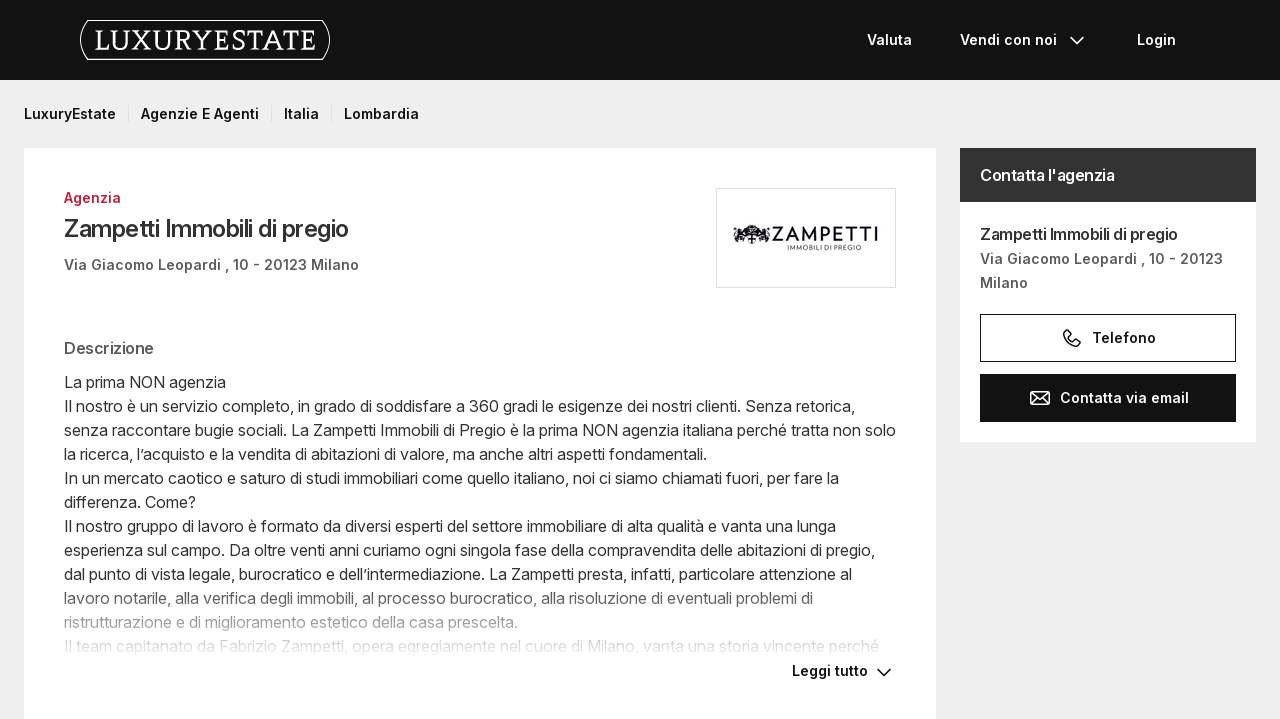

--- FILE ---
content_type: text/html; charset=UTF-8
request_url: https://www.luxuryestate.com/it/a10085981-zampetti-immobili-di-pregio
body_size: 63995
content:
<!DOCTYPE html>
 

<html lang="it" dir="ltr" bazlator="it_IT">
    <head>
        <!-- Preconnect third party services -->
        <link rel="preconnect" href="https://pic.le-cdn.com">
        <!-- End Preconnect third party services -->

        <!-- Preload images -->
                
                        <!-- End Preload images -->

        <!-- Preload scripts -->
            <link
                rel="preload"
                as="script"
                href="/bundles/app/js/common~4a38229d.js"
                fetchpriority="high"
            >
            <link
                rel="preload"
                as="script"
                href="/bundles/app/js/translations/it_IT~dcc9a588.js"
                fetchpriority="high"
            >
        <!-- End preload scripts -->

        <!-- Google one tap -->
                                        <script async src="https://accounts.google.com/gsi/client"></script>
                <script>
                    function google_one_tap(response) {
                        window.handleCredentialResponseGoogleOneTap(response);
                    }
                </script>
                    <!-- End Google one tap -->

        
        <meta http-equiv="Content-Type" content="text/html; charset=utf-8" />
        <title>Zampetti Immobili di pregio, Milano - LuxuryEstate.com</title>
        
<meta property="fb:app_id" content="1580953698829216"/>
    <meta property="og:image" content="/bundles/app/images/favicons/og-image-400x400~7e31513e.png" />
    <meta property="og:title" content="Zampetti Immobili di pregio, Milano" />
<meta property="og:site_name" content="LuxuryEstate.com">
<meta property="og:url" content="https://www.luxuryestate.com/it/a10085981-zampetti-immobili-di-pregio">
<meta property="og:locale:alternate" content="it_IT" />

<meta name="viewport" content="width=device-width, initial-scale=1, minimum-scale=1, maximum-scale=1" />

<meta name="yandex-verification" content="bc9d4aa3735e92e3" />
    <link rel="apple-touch-icon" sizes="180x180" href="/bundles/app/images/favicons/apple-touch-icon~7e31513e.png">
    <link rel="icon" type="image/png" sizes="32x32" href="/bundles/app/images/favicons/favicon-32x32~e7bc39ed.png">
    <link rel="icon" type="image/png" sizes="16x16" href="/bundles/app/images/favicons/favicon-16x16~c5f23d17.png">
    <link rel="manifest" href="/bundles/app/images/favicons/webmanifest~71e0e613.json">
    <link rel="mask-icon" href="/bundles/app/images/favicons/safari-pinned-tab~7da063ec.svg" color="#000000">
    <link rel="shortcut icon" type="image/x-icon" href="/bundles/app/images/favicons/favicon~16000770.ico">
    <meta name="apple-mobile-web-app-title" content="Luxury Estate App">
    <meta name="apple-mobile-web-app-status-bar-style" content="black-translucent">
    <meta name="application-name" content="Luxury Estate App">
    <meta name="msapplication-TileColor" content="#000000">
    <meta name="msapplication-config" content="/bundles/app/images/favicons/browserconfig~3f396115.xml">
    <meta name="theme-color" content="#000000">

            <link rel="canonical" href="https://www.luxuryestate.com/it/a10085981-zampetti-immobili-di-pregio">

    
    <link rel="next" href="https://www.luxuryestate.com/it/a10085981-zampetti-immobili-di-pregio?pag=2"/>
            <link rel="alternate" href="https://www.luxuryestate.com/a10085981-zampetti-immobili-di-pregio" hreflang="en">
        <link rel="alternate" href="https://www.luxuryestate.com/fr/a10085981-zampetti-immobili-di-pregio" hreflang="fr">
        <link rel="alternate" href="https://www.luxuryestate.com/it/a10085981-zampetti-immobili-di-pregio" hreflang="it">
        <link rel="alternate" href="https://www.luxuryestate.com/de/a10085981-zampetti-immobili-di-pregio" hreflang="de">
        <link rel="alternate" href="https://www.luxuryestate.com/es/a10085981-zampetti-immobili-di-pregio" hreflang="es">
        <link rel="alternate" href="https://www.luxuryestate.com/ru/a10085981-zampetti-immobili-di-pregio" hreflang="ru">
        <link rel="alternate" href="https://www.luxuryestate.com/zh/a10085981-zampetti-immobili-di-pregio" hreflang="zh">
        <link rel="alternate" href="https://www.luxuryestate.com/pt/a10085981-zampetti-immobili-di-pregio" hreflang="pt">
        <link rel="alternate" href="https://www.luxuryestate.com/pl/a10085981-zampetti-immobili-di-pregio" hreflang="pl">
        <link rel="alternate" href="https://www.luxuryestate.com/ar/a10085981-zampetti-immobili-di-pregio" hreflang="ar">
        <link rel="alternate" href="https://www.luxuryestate.com/tr/a10085981-zampetti-immobili-di-pregio" hreflang="tr">
        <link rel="alternate" href="https://www.luxuryestate.com/nl/a10085981-zampetti-immobili-di-pregio" hreflang="nl">
        <link rel="alternate" href="https://www.luxuryestate.com/ja/a10085981-zampetti-immobili-di-pregio" hreflang="ja">
        <link rel="alternate" href="https://www.luxuryestate.com/ko/a10085981-zampetti-immobili-di-pregio" hreflang="ko">
        <link rel="alternate" href="https://www.luxuryestate.com/he/a10085981-zampetti-immobili-di-pregio" hreflang="he">
        <link rel="alternate" href="https://www.luxuryestate.com/el/a10085981-zampetti-immobili-di-pregio" hreflang="el">
        <link rel="alternate" href="https://www.luxuryestate.com/a10085981-zampetti-immobili-di-pregio" hreflang="x-default">    

<meta name="format-detection" content="telephone=no">

<meta name="referrer" content="always" />

<meta name="apple-itunes-app" content="app-id=720173779, affiliate-data=ct=Smart-banner-safari&pt=5285801, app-argument=luxuryestate://"/>

                            <link rel="preload" href="/bundles/app/fonts/Inter/InterVariable.woff2" as="font" type="font/woff2" crossorigin>
            <link rel="preload" href="/bundles/app/fonts/SourceSerif/SourceSerif4Variable.woff2" as="font" type="font/woff2" crossorigin>
                                                                            <style>@keyframes icon-swing{0%{transform:rotate(0deg) scale(1)}10%{transform:rotate(15deg) scale(1.1)}30%{transform:rotate(-10deg) scale(1.15)}50%{transform:rotate(12deg) scale(1.1)}70%{transform:rotate(-8deg) scale(1.05)}85%{transform:rotate(5deg) scale(1.02)}100%{transform:rotate(0deg) scale(1)}}@keyframes movement-curves{0%{opacity:0;transform:translateX(-20px) scale(0.8)}20%{opacity:.6;transform:translateX(-10px) scale(0.9)}40%{opacity:1;transform:translateX(5px) scale(1)}60%{opacity:.8;transform:translateX(15px) scale(0.95)}80%{opacity:.4;transform:translateX(25px) scale(0.8)}100%{opacity:0;transform:translateX(30px) scale(0.6)}}@keyframes map-pin-play{from{transform:translateX(0)}to{transform:translateX(calc(-1 * var(--frame-width) * 29))}}.swing-animation{animation:icon-swing 1s ease-in-out 0s 3;transform-origin:center center}.map-pin-sprite{--frame-width: 48px;width:4.8rem;height:4.8rem;overflow:hidden;position:relative;cursor:pointer}@media screen and (min-width: 1025px){.map-pin-sprite{height:8.8rem;width:8.8rem;--frame-width: 88px}}.map-pin-sprite--animated img,.map-pin-sprite--hover img{animation:map-pin-play 2s steps(29) 1}.map-pin-sprite img{height:100%;width:auto;display:block;will-change:transform;backface-visibility:hidden}/*! normalize.css v3.0.3 | MIT License | github.com/necolas/normalize.css */html{font-family:sans-serif;-ms-text-size-adjust:100%;-webkit-text-size-adjust:100%}body{margin:0}article,aside,details,figcaption,figure,footer,header,hgroup,main,menu,nav,section,summary{display:block}audio,canvas,progress,video{display:inline-block;vertical-align:baseline}audio:not([controls]){display:none;height:0}[hidden],template{display:none}a{background-color:rgba(0,0,0,0)}a:active,a:hover{outline:0}abbr[title]{border-bottom:none;text-decoration:underline;text-decoration:underline dotted}b,strong{font-weight:bold}dfn{font-style:italic}h1{font-size:2em;margin:.67em 0}mark{background:#ff0;color:#000}small{font-size:80%}sub,sup{font-size:75%;line-height:0;position:relative;vertical-align:baseline}sup{top:-0.5em}sub{bottom:-0.25em}img{border:0}svg:not(:root){overflow:hidden}figure{margin:1em 40px}hr{box-sizing:content-box;height:0}pre{overflow:auto}code,kbd,pre,samp{font-family:monospace,monospace;font-size:1em}button,input,optgroup,select,textarea{color:inherit;font:inherit;margin:0}button{overflow:visible}button,select{text-transform:none}button,html input[type=button],input[type=reset],input[type=submit]{-webkit-appearance:button;cursor:pointer}button[disabled],html input[disabled]{cursor:default}button::-moz-focus-inner,input::-moz-focus-inner{border:0;padding:0}input{line-height:normal}input[type=checkbox],input[type=radio]{box-sizing:border-box;padding:0}input[type=number]::-webkit-inner-spin-button,input[type=number]::-webkit-outer-spin-button{height:auto}input[type=search]{-webkit-appearance:textfield;box-sizing:content-box}input[type=search]::-webkit-search-cancel-button,input[type=search]::-webkit-search-decoration{-webkit-appearance:none}fieldset{border:1px solid silver;margin:0 2px;padding:.35em .625em .75em}legend{border:0;padding:0}textarea{overflow:auto}optgroup{font-weight:bold}table{border-collapse:collapse;border-spacing:0}td,th{padding:0}.clearfix:before,.clearfix:after{display:table;content:" "}.clearfix:after{clear:both}.center-block{display:block;margin-right:auto;margin-left:auto}.pull-right{float:right !important}.pull-left{float:left !important}.hide{display:none !important}.show{display:block !important}.invisible{visibility:hidden}.text-hide{font:0/0 a;color:rgba(0,0,0,0);text-shadow:none;background-color:rgba(0,0,0,0);border:0}.hidden{display:none !important}.affix{position:fixed}.fade{opacity:0;-webkit-transition:opacity .15s linear;-o-transition:opacity .15s linear;transition:opacity .15s linear}.fade.in{opacity:1}.collapse{display:none}.collapse.in{display:block}tr.collapse.in{display:table-row}tbody.collapse.in{display:table-row-group}.collapsing{position:relative;height:0;overflow:hidden;-webkit-transition-property:height,visibility;transition-property:height,visibility;-webkit-transition-duration:.35s;transition-duration:.35s;-webkit-transition-timing-function:ease;transition-timing-function:ease}*{-webkit-box-sizing:border-box;-moz-box-sizing:border-box;box-sizing:border-box}*:before,*:after{-webkit-box-sizing:border-box;-moz-box-sizing:border-box;box-sizing:border-box}html{font-size:10px;-webkit-tap-highlight-color:rgba(0,0,0,0)}body{font-family:"Helvetica Neue",Helvetica,Arial,sans-serif;font-size:14px;line-height:1.428571429;color:#333;background-color:#fff}input,button,select,textarea{font-family:inherit;font-size:inherit;line-height:inherit}a{color:rgb(51.4340909091,122.2772727273,183.4159090909);text-decoration:none}a:hover,a:focus{color:rgb(34.6799586777,82.4466942149,123.6700413223);text-decoration:underline}a:focus{outline:5px auto -webkit-focus-ring-color;outline-offset:-2px}figure{margin:0}img{vertical-align:middle}.img-responsive{display:block;max-width:100%;height:auto}.img-rounded{border-radius:6px}.img-thumbnail{padding:4px;line-height:1.428571429;background-color:#fff;border:1px solid #ddd;border-radius:4px;-webkit-transition:all .2s ease-in-out;-o-transition:all .2s ease-in-out;transition:all .2s ease-in-out;display:inline-block;max-width:100%;height:auto}.img-circle{border-radius:50%}hr{margin-top:20px;margin-bottom:20px;border:0;border-top:1px solid hsl(0,0%,93.5%)}.sr-only{position:absolute;width:1px;height:1px;padding:0;margin:-1px;overflow:hidden;clip:rect(0, 0, 0, 0);border:0}.sr-only-focusable:active,.sr-only-focusable:focus{position:static;width:auto;height:auto;margin:0;overflow:visible;clip:auto}[role=button]{cursor:pointer}.btn{display:inline-block;margin-bottom:0;font-weight:normal;text-align:center;white-space:nowrap;vertical-align:middle;touch-action:manipulation;cursor:pointer;background-image:none;border:1px solid rgba(0,0,0,0);padding:6px 12px;font-size:14px;line-height:1.428571429;border-radius:4px;-webkit-user-select:none;-moz-user-select:none;-ms-user-select:none;user-select:none}.btn:focus,.btn.focus,.btn:active:focus,.btn:active.focus,.btn.active:focus,.btn.active.focus{outline:5px auto -webkit-focus-ring-color;outline-offset:-2px}.btn:hover,.btn:focus,.btn.focus{color:#fff;text-decoration:none}.btn:active,.btn.active{background-image:none;outline:0;-webkit-box-shadow:inset 0 3px 5px rgba(0,0,0,.125);box-shadow:inset 0 3px 5px rgba(0,0,0,.125)}.btn.disabled,.btn[disabled],fieldset[disabled] .btn{cursor:default;filter:alpha(opacity=65);opacity:.65;-webkit-box-shadow:none;box-shadow:none}a.btn.disabled,fieldset[disabled] a.btn{pointer-events:none}.btn-default{color:#fff;background-color:rgba(0,0,0,0);border:1px solid;border-color:#ccc}.btn-default:hover,.btn-default:focus,.btn-default:active,.btn-default.active{color:#fff;background-color:rgba(0,0,0,0);border-color:#ccc}.open>.btn-default.dropdown-toggle{color:#fff;background-color:rgba(0,0,0,0);border-color:#ccc}.btn-default:active,.btn-default.active,.open>.btn-default.dropdown-toggle{background-image:none}.btn-default.disabled,.btn-default.disabled:hover,.btn-default.disabled:focus,.btn-default.disabled:active,.btn-default.disabled.active,.btn-default[disabled],.btn-default[disabled]:hover,.btn-default[disabled]:focus,.btn-default[disabled]:active,.btn-default[disabled].active,fieldset[disabled] .btn-default,fieldset[disabled] .btn-default:hover,fieldset[disabled] .btn-default:focus,fieldset[disabled] .btn-default:active,fieldset[disabled] .btn-default.active{opacity:.6;background-color:rgba(0,0,0,0);border-color:#ccc}.btn-primary{color:#fff;background-color:#121212;border:1px solid;border-color:rgb(5.25,5.25,5.25)}.btn-primary:hover,.btn-primary:focus,.btn-primary:active,.btn-primary.active{color:#fff;background-color:#000;border-color:rgb(5.25,5.25,5.25)}.open>.btn-primary.dropdown-toggle{color:#fff;background-color:#000;border-color:rgb(5.25,5.25,5.25)}.btn-primary:active,.btn-primary.active,.open>.btn-primary.dropdown-toggle{background-image:none}.btn-primary.disabled,.btn-primary.disabled:hover,.btn-primary.disabled:focus,.btn-primary.disabled:active,.btn-primary.disabled.active,.btn-primary[disabled],.btn-primary[disabled]:hover,.btn-primary[disabled]:focus,.btn-primary[disabled]:active,.btn-primary[disabled].active,fieldset[disabled] .btn-primary,fieldset[disabled] .btn-primary:hover,fieldset[disabled] .btn-primary:focus,fieldset[disabled] .btn-primary:active,fieldset[disabled] .btn-primary.active{opacity:.6;background-color:#121212;border-color:rgb(5.25,5.25,5.25)}.btn-success{color:#fff;background-color:#5cb85c;border:1px solid;border-color:hsl(120,39.3162393162%,49.1176470588%)}.btn-success:hover,.btn-success:focus,.btn-success:active,.btn-success.active{color:#fff;background-color:hsl(120,39.3162393162%,51.1176470588%);border-color:hsl(120,39.3162393162%,49.1176470588%)}.open>.btn-success.dropdown-toggle{color:#fff;background-color:hsl(120,39.3162393162%,51.1176470588%);border-color:hsl(120,39.3162393162%,49.1176470588%)}.btn-success:active,.btn-success.active,.open>.btn-success.dropdown-toggle{background-image:none}.btn-success.disabled,.btn-success.disabled:hover,.btn-success.disabled:focus,.btn-success.disabled:active,.btn-success.disabled.active,.btn-success[disabled],.btn-success[disabled]:hover,.btn-success[disabled]:focus,.btn-success[disabled]:active,.btn-success[disabled].active,fieldset[disabled] .btn-success,fieldset[disabled] .btn-success:hover,fieldset[disabled] .btn-success:focus,fieldset[disabled] .btn-success:active,fieldset[disabled] .btn-success.active{opacity:.6;background-color:#5cb85c;border-color:hsl(120,39.3162393162%,49.1176470588%)}.btn-info{color:#fff;background-color:#5bc0de;border:1px solid;border-color:rgb(69.7715736041,183.845177665,217.7284263959)}.btn-info:hover,.btn-info:focus,.btn-info:active,.btn-info.active{color:#fff;background-color:rgb(78.2629441624,187.107106599,219.4370558376);border-color:rgb(69.7715736041,183.845177665,217.7284263959)}.open>.btn-info.dropdown-toggle{color:#fff;background-color:rgb(78.2629441624,187.107106599,219.4370558376);border-color:rgb(69.7715736041,183.845177665,217.7284263959)}.btn-info:active,.btn-info.active,.open>.btn-info.dropdown-toggle{background-image:none}.btn-info.disabled,.btn-info.disabled:hover,.btn-info.disabled:focus,.btn-info.disabled:active,.btn-info.disabled.active,.btn-info[disabled],.btn-info[disabled]:hover,.btn-info[disabled]:focus,.btn-info[disabled]:active,.btn-info[disabled].active,fieldset[disabled] .btn-info,fieldset[disabled] .btn-info:hover,fieldset[disabled] .btn-info:focus,fieldset[disabled] .btn-info:active,fieldset[disabled] .btn-info.active{opacity:.6;background-color:#5bc0de;border-color:rgb(69.7715736041,183.845177665,217.7284263959)}.btn-warning{color:#fff;background-color:#f0ad4e;border:1px solid;border-color:rgb(238.0078125,162.109375,54.4921875)}.btn-warning:hover,.btn-warning:focus,.btn-warning:active,.btn-warning.active{color:#fff;background-color:rgb(238.8046875,166.465625,63.8953125);border-color:rgb(238.0078125,162.109375,54.4921875)}.open>.btn-warning.dropdown-toggle{color:#fff;background-color:rgb(238.8046875,166.465625,63.8953125);border-color:rgb(238.0078125,162.109375,54.4921875)}.btn-warning:active,.btn-warning.active,.open>.btn-warning.dropdown-toggle{background-image:none}.btn-warning.disabled,.btn-warning.disabled:hover,.btn-warning.disabled:focus,.btn-warning.disabled:active,.btn-warning.disabled.active,.btn-warning[disabled],.btn-warning[disabled]:hover,.btn-warning[disabled]:focus,.btn-warning[disabled]:active,.btn-warning[disabled].active,fieldset[disabled] .btn-warning,fieldset[disabled] .btn-warning:hover,fieldset[disabled] .btn-warning:focus,fieldset[disabled] .btn-warning:active,fieldset[disabled] .btn-warning.active{opacity:.6;background-color:#f0ad4e;border-color:rgb(238.0078125,162.109375,54.4921875)}.btn-danger{color:#fff;background-color:#d9534f;border:1px solid;border-color:rgb(212.4719626168,62.5046728972,58.0280373832)}.btn-danger:hover,.btn-danger:focus,.btn-danger:active,.btn-danger.active{color:#fff;background-color:rgb(214.2831775701,70.7028037383,66.4168224299);border-color:rgb(212.4719626168,62.5046728972,58.0280373832)}.open>.btn-danger.dropdown-toggle{color:#fff;background-color:rgb(214.2831775701,70.7028037383,66.4168224299);border-color:rgb(212.4719626168,62.5046728972,58.0280373832)}.btn-danger:active,.btn-danger.active,.open>.btn-danger.dropdown-toggle{background-image:none}.btn-danger.disabled,.btn-danger.disabled:hover,.btn-danger.disabled:focus,.btn-danger.disabled:active,.btn-danger.disabled.active,.btn-danger[disabled],.btn-danger[disabled]:hover,.btn-danger[disabled]:focus,.btn-danger[disabled]:active,.btn-danger[disabled].active,fieldset[disabled] .btn-danger,fieldset[disabled] .btn-danger:hover,fieldset[disabled] .btn-danger:focus,fieldset[disabled] .btn-danger:active,fieldset[disabled] .btn-danger.active{opacity:.6;background-color:#d9534f;border-color:rgb(212.4719626168,62.5046728972,58.0280373832)}.btn-link{font-weight:400;color:rgb(51.4340909091,122.2772727273,183.4159090909);border-radius:0}.btn-link,.btn-link:active,.btn-link.active,.btn-link[disabled],fieldset[disabled] .btn-link{background-color:rgba(0,0,0,0);-webkit-box-shadow:none;box-shadow:none}.btn-link,.btn-link:hover,.btn-link:focus,.btn-link:active{border-color:rgba(0,0,0,0)}.btn-link:hover,.btn-link:focus{color:rgb(34.6799586777,82.4466942149,123.6700413223);text-decoration:underline;background-color:rgba(0,0,0,0)}.btn-link[disabled]:hover,.btn-link[disabled]:focus,fieldset[disabled] .btn-link:hover,fieldset[disabled] .btn-link:focus{color:hsl(0,0%,46.7%);text-decoration:none}.btn-lg{padding:10px 16px;font-size:18px;line-height:1.3333333;border-radius:6px}.btn-sm{padding:5px 10px;font-size:12px;line-height:1.5;border-radius:3px}.btn-xs{padding:1px 5px;font-size:12px;line-height:1.5;border-radius:3px}.btn-block{display:block;width:100%}.btn-block+.btn-block{margin-top:5px}input[type=submit].btn-block,input[type=reset].btn-block,input[type=button].btn-block{width:100%}fieldset{min-width:0;padding:0;margin:0;border:0}legend{display:block;width:100%;padding:0;margin-bottom:20px;font-size:21px;line-height:inherit;color:#333;border:0;border-bottom:1px solid #e5e5e5}label{display:inline-block;max-width:100%;margin-bottom:5px;font-weight:700}input[type=search]{-webkit-box-sizing:border-box;-moz-box-sizing:border-box;box-sizing:border-box;-webkit-appearance:none;appearance:none}input[type=radio],input[type=checkbox]{margin:4px 0 0;margin-top:1px \9 ;line-height:normal}input[type=radio][disabled],input[type=radio].disabled,fieldset[disabled] input[type=radio],input[type=checkbox][disabled],input[type=checkbox].disabled,fieldset[disabled] input[type=checkbox]{cursor:default}input[type=file]{display:block}input[type=range]{display:block;width:100%}select[multiple],select[size]{height:auto}input[type=file]:focus,input[type=radio]:focus,input[type=checkbox]:focus{outline:5px auto -webkit-focus-ring-color;outline-offset:-2px}output{display:block;padding-top:7px;font-size:14px;line-height:1.428571429;color:hsl(0,0%,33.5%)}.form-control{display:block;width:100%;height:48px;padding:6px 12px;font-size:14px;line-height:1.428571429;color:hsl(0,0%,33.5%);background-color:#fff;background-image:none;border:1px solid #ccc;border-radius:4px;-webkit-box-shadow:inset 0 1px 1px rgba(0,0,0,.075);box-shadow:inset 0 1px 1px rgba(0,0,0,.075);-webkit-transition:border-color ease-in-out .15s,box-shadow ease-in-out .15s;-o-transition:border-color ease-in-out .15s,box-shadow ease-in-out .15s;transition:border-color ease-in-out .15s,box-shadow ease-in-out .15s}.form-control:focus{border-color:#66afe9;outline:0;-webkit-box-shadow:inset 0 1px 1px rgba(0,0,0,.075),0 0 8px rgba(102,175,233,.6);box-shadow:inset 0 1px 1px rgba(0,0,0,.075),0 0 8px rgba(102,175,233,.6)}.form-control::-moz-placeholder{color:#999;opacity:1}.form-control:-ms-input-placeholder{color:#999}.form-control::-webkit-input-placeholder{color:#999}.form-control::-ms-expand{background-color:rgba(0,0,0,0);border:0}.form-control[disabled],.form-control[readonly],fieldset[disabled] .form-control{background-color:hsl(0,0%,93.5%);opacity:1}.form-control[disabled],fieldset[disabled] .form-control{cursor:default}textarea.form-control{height:auto}@media screen and (-webkit-min-device-pixel-ratio: 0){input[type=date].form-control,input[type=time].form-control,input[type=datetime-local].form-control,input[type=month].form-control{line-height:48px}input[type=date].input-sm,.input-group-sm input[type=date],input[type=time].input-sm,.input-group-sm input[type=time],input[type=datetime-local].input-sm,.input-group-sm input[type=datetime-local],input[type=month].input-sm,.input-group-sm input[type=month]{line-height:30px}input[type=date].input-lg,.input-group-lg input[type=date],input[type=time].input-lg,.input-group-lg input[type=time],input[type=datetime-local].input-lg,.input-group-lg input[type=datetime-local],input[type=month].input-lg,.input-group-lg input[type=month]{line-height:46px}}.form-group{margin-bottom:15px}.radio,.checkbox{position:relative;display:block;margin-top:10px;margin-bottom:10px}.radio.disabled label,fieldset[disabled] .radio label,.checkbox.disabled label,fieldset[disabled] .checkbox label{cursor:default}.radio label,.checkbox label{min-height:20px;padding-left:20px;margin-bottom:0;font-weight:400;cursor:pointer}.radio input[type=radio],.radio-inline input[type=radio],.checkbox input[type=checkbox],.checkbox-inline input[type=checkbox]{position:absolute;margin-top:4px \9 ;margin-left:-20px}.radio+.radio,.checkbox+.checkbox{margin-top:-5px}.radio-inline,.checkbox-inline{position:relative;display:inline-block;padding-left:20px;margin-bottom:0;font-weight:400;vertical-align:middle;cursor:pointer}.radio-inline.disabled,fieldset[disabled] .radio-inline,.checkbox-inline.disabled,fieldset[disabled] .checkbox-inline{cursor:default}.radio-inline+.radio-inline,.checkbox-inline+.checkbox-inline{margin-top:0;margin-left:10px}.form-control-static{min-height:34px;padding-top:7px;padding-bottom:7px;margin-bottom:0}.form-control-static.input-lg,.form-control-static.input-sm{padding-right:0;padding-left:0}.input-sm{height:30px;padding:5px 10px;font-size:12px;line-height:1.5;border-radius:3px}select.input-sm{height:30px;line-height:30px}textarea.input-sm,select[multiple].input-sm{height:auto}.form-group-sm .form-control{height:30px;padding:5px 10px;font-size:12px;line-height:1.5;border-radius:3px}.form-group-sm select.form-control{height:30px;line-height:30px}.form-group-sm textarea.form-control,.form-group-sm select[multiple].form-control{height:auto}.form-group-sm .form-control-static{height:30px;min-height:32px;padding:6px 10px;font-size:12px;line-height:1.5}.input-lg{height:46px;padding:10px 16px;font-size:18px;line-height:1.3333333;border-radius:6px}select.input-lg{height:46px;line-height:46px}textarea.input-lg,select[multiple].input-lg{height:auto}.form-group-lg .form-control{height:46px;padding:10px 16px;font-size:18px;line-height:1.3333333;border-radius:6px}.form-group-lg select.form-control{height:46px;line-height:46px}.form-group-lg textarea.form-control,.form-group-lg select[multiple].form-control{height:auto}.form-group-lg .form-control-static{height:46px;min-height:38px;padding:11px 16px;font-size:18px;line-height:1.3333333}.has-feedback{position:relative}.has-feedback .form-control{padding-right:60px}.form-control-feedback{position:absolute;top:0;right:0;z-index:2;display:block;width:48px;height:48px;line-height:48px;text-align:center;pointer-events:none}.input-lg+.form-control-feedback,.input-group-lg+.form-control-feedback,.form-group-lg .form-control+.form-control-feedback{width:46px;height:46px;line-height:46px}.input-sm+.form-control-feedback,.input-group-sm+.form-control-feedback,.form-group-sm .form-control+.form-control-feedback{width:30px;height:30px;line-height:30px}.has-success .help-block,.has-success .control-label,.has-success .radio,.has-success .checkbox,.has-success .radio-inline,.has-success .checkbox-inline,.has-success.radio label,.has-success.checkbox label,.has-success.radio-inline label,.has-success.checkbox-inline label{color:#3c763d}.has-success .form-control{border-color:#3c763d;-webkit-box-shadow:inset 0 1px 1px rgba(0,0,0,.075);box-shadow:inset 0 1px 1px rgba(0,0,0,.075)}.has-success .form-control:focus{border-color:rgb(42.808988764,84.191011236,43.5224719101);-webkit-box-shadow:inset 0 1px 1px rgba(0,0,0,.075),0 0 6px rgb(102.5280898876,177.4719101124,103.8202247191);box-shadow:inset 0 1px 1px rgba(0,0,0,.075),0 0 6px rgb(102.5280898876,177.4719101124,103.8202247191)}.has-success .input-group-addon{color:#3c763d;background-color:#dff0d8;border-color:#3c763d}.has-success .form-control-feedback{color:#3c763d}.has-warning .help-block,.has-warning .control-label,.has-warning .radio,.has-warning .checkbox,.has-warning .radio-inline,.has-warning .checkbox-inline,.has-warning.radio label,.has-warning.checkbox label,.has-warning.radio-inline label,.has-warning.checkbox-inline label{color:#8a6d3b}.has-warning .form-control{border-color:#8a6d3b;-webkit-box-shadow:inset 0 1px 1px rgba(0,0,0,.075);box-shadow:inset 0 1px 1px rgba(0,0,0,.075)}.has-warning .form-control:focus{border-color:rgb(102.2741116751,80.7817258883,43.7258883249);-webkit-box-shadow:inset 0 1px 1px rgba(0,0,0,.075),0 0 6px rgb(191.807106599,160.7461928934,107.192893401);box-shadow:inset 0 1px 1px rgba(0,0,0,.075),0 0 6px rgb(191.807106599,160.7461928934,107.192893401)}.has-warning .input-group-addon{color:#8a6d3b;background-color:#fcf8e3;border-color:#8a6d3b}.has-warning .form-control-feedback{color:#8a6d3b}.has-error .help-block,.has-error .control-label,.has-error .radio,.has-error .checkbox,.has-error .radio-inline,.has-error .checkbox-inline,.has-error.radio label,.has-error.checkbox label,.has-error.radio-inline label,.has-error.checkbox-inline label{color:#a94442}.has-error .form-control{border-color:#a94442;-webkit-box-shadow:inset 0 1px 1px rgba(0,0,0,.075);box-shadow:inset 0 1px 1px rgba(0,0,0,.075)}.has-error .form-control:focus{border-color:hsl(1.1650485437,43.829787234%,36.0784313725%);-webkit-box-shadow:inset 0 1px 1px rgba(0,0,0,.075),0 0 6px hsl(1.1650485437,43.829787234%,66.0784313725%);box-shadow:inset 0 1px 1px rgba(0,0,0,.075),0 0 6px hsl(1.1650485437,43.829787234%,66.0784313725%)}.has-error .input-group-addon{color:#a94442;background-color:#f2dede;border-color:#a94442}.has-error .form-control-feedback{color:#a94442}.has-feedback label~.form-control-feedback{top:25px}.has-feedback label.sr-only~.form-control-feedback{top:0}.help-block{display:block;margin-top:5px;margin-bottom:10px;color:hsl(0,0%,45%)}@media(min-width: 768px){.form-inline .form-group{display:inline-block;margin-bottom:0;vertical-align:middle}.form-inline .form-control{display:inline-block;width:auto;vertical-align:middle}.form-inline .form-control-static{display:inline-block}.form-inline .input-group{display:inline-table;vertical-align:middle}.form-inline .input-group .input-group-addon,.form-inline .input-group .input-group-btn,.form-inline .input-group .form-control{width:auto}.form-inline .input-group>.form-control{width:100%}.form-inline .control-label{margin-bottom:0;vertical-align:middle}.form-inline .radio,.form-inline .checkbox{display:inline-block;margin-top:0;margin-bottom:0;vertical-align:middle}.form-inline .radio label,.form-inline .checkbox label{padding-left:0}.form-inline .radio input[type=radio],.form-inline .checkbox input[type=checkbox]{position:relative;margin-left:0}.form-inline .has-feedback .form-control-feedback{top:0}}.form-horizontal .radio,.form-horizontal .checkbox,.form-horizontal .radio-inline,.form-horizontal .checkbox-inline{padding-top:7px;margin-top:0;margin-bottom:0}.form-horizontal .radio,.form-horizontal .checkbox{min-height:27px}.form-horizontal .form-group{margin-right:-10px;margin-left:-10px}.form-horizontal .form-group:before,.form-horizontal .form-group:after{display:table;content:" "}.form-horizontal .form-group:after{clear:both}@media(min-width: 768px){.form-horizontal .control-label{padding-top:7px;margin-bottom:0;text-align:right}}.form-horizontal .has-feedback .form-control-feedback{right:10px}@media(min-width: 768px){.form-horizontal .form-group-lg .control-label{padding-top:11px;font-size:18px}}@media(min-width: 768px){.form-horizontal .form-group-sm .control-label{padding-top:6px;font-size:12px}}.container{padding-right:10px;padding-left:10px;margin-right:auto;margin-left:auto}.container:before,.container:after{display:table;content:" "}.container:after{clear:both}@media(min-width: 768px){.container{width:750px}}@media(min-width: 1025px){.container{width:970px}}@media(min-width: 1280px){.container{width:1170px}}.container-fluid{padding-right:10px;padding-left:10px;margin-right:auto;margin-left:auto}.container-fluid:before,.container-fluid:after{display:table;content:" "}.container-fluid:after{clear:both}.row{margin-right:-10px;margin-left:-10px}.row:before,.row:after{display:table;content:" "}.row:after{clear:both}.row-no-gutters{margin-right:0;margin-left:0}.row-no-gutters [class*=col-]{padding-right:0;padding-left:0}.col-xs-1,.col-sm-1,.col-md-1,.col-lg-1,.col-xs-2,.col-sm-2,.col-md-2,.col-lg-2,.col-xs-3,.col-sm-3,.col-md-3,.col-lg-3,.col-xs-4,.col-sm-4,.col-md-4,.col-lg-4,.col-xs-5,.col-sm-5,.col-md-5,.col-lg-5,.col-xs-6,.col-sm-6,.col-md-6,.col-lg-6,.col-xs-7,.col-sm-7,.col-md-7,.col-lg-7,.col-xs-8,.col-sm-8,.col-md-8,.col-lg-8,.col-xs-9,.col-sm-9,.col-md-9,.col-lg-9,.col-xs-10,.col-sm-10,.col-md-10,.col-lg-10,.col-xs-11,.col-sm-11,.col-md-11,.col-lg-11,.col-xs-12,.col-sm-12,.col-md-12,.col-lg-12{position:relative;min-height:1px;padding-right:10px;padding-left:10px}.col-xs-1,.col-xs-2,.col-xs-3,.col-xs-4,.col-xs-5,.col-xs-6,.col-xs-7,.col-xs-8,.col-xs-9,.col-xs-10,.col-xs-11,.col-xs-12{float:left}.col-xs-1{width:8.3333333333%}.col-xs-2{width:16.6666666667%}.col-xs-3{width:25%}.col-xs-4{width:33.3333333333%}.col-xs-5{width:41.6666666667%}.col-xs-6{width:50%}.col-xs-7{width:58.3333333333%}.col-xs-8{width:66.6666666667%}.col-xs-9{width:75%}.col-xs-10{width:83.3333333333%}.col-xs-11{width:91.6666666667%}.col-xs-12{width:100%}.col-xs-pull-0{right:auto}.col-xs-pull-1{right:8.3333333333%}.col-xs-pull-2{right:16.6666666667%}.col-xs-pull-3{right:25%}.col-xs-pull-4{right:33.3333333333%}.col-xs-pull-5{right:41.6666666667%}.col-xs-pull-6{right:50%}.col-xs-pull-7{right:58.3333333333%}.col-xs-pull-8{right:66.6666666667%}.col-xs-pull-9{right:75%}.col-xs-pull-10{right:83.3333333333%}.col-xs-pull-11{right:91.6666666667%}.col-xs-pull-12{right:100%}.col-xs-push-0{left:auto}.col-xs-push-1{left:8.3333333333%}.col-xs-push-2{left:16.6666666667%}.col-xs-push-3{left:25%}.col-xs-push-4{left:33.3333333333%}.col-xs-push-5{left:41.6666666667%}.col-xs-push-6{left:50%}.col-xs-push-7{left:58.3333333333%}.col-xs-push-8{left:66.6666666667%}.col-xs-push-9{left:75%}.col-xs-push-10{left:83.3333333333%}.col-xs-push-11{left:91.6666666667%}.col-xs-push-12{left:100%}.col-xs-offset-0{margin-left:0%}.col-xs-offset-1{margin-left:8.3333333333%}.col-xs-offset-2{margin-left:16.6666666667%}.col-xs-offset-3{margin-left:25%}.col-xs-offset-4{margin-left:33.3333333333%}.col-xs-offset-5{margin-left:41.6666666667%}.col-xs-offset-6{margin-left:50%}.col-xs-offset-7{margin-left:58.3333333333%}.col-xs-offset-8{margin-left:66.6666666667%}.col-xs-offset-9{margin-left:75%}.col-xs-offset-10{margin-left:83.3333333333%}.col-xs-offset-11{margin-left:91.6666666667%}.col-xs-offset-12{margin-left:100%}@media(min-width: 768px){.col-sm-1,.col-sm-2,.col-sm-3,.col-sm-4,.col-sm-5,.col-sm-6,.col-sm-7,.col-sm-8,.col-sm-9,.col-sm-10,.col-sm-11,.col-sm-12{float:left}.col-sm-1{width:8.3333333333%}.col-sm-2{width:16.6666666667%}.col-sm-3{width:25%}.col-sm-4{width:33.3333333333%}.col-sm-5{width:41.6666666667%}.col-sm-6{width:50%}.col-sm-7{width:58.3333333333%}.col-sm-8{width:66.6666666667%}.col-sm-9{width:75%}.col-sm-10{width:83.3333333333%}.col-sm-11{width:91.6666666667%}.col-sm-12{width:100%}.col-sm-pull-0{right:auto}.col-sm-pull-1{right:8.3333333333%}.col-sm-pull-2{right:16.6666666667%}.col-sm-pull-3{right:25%}.col-sm-pull-4{right:33.3333333333%}.col-sm-pull-5{right:41.6666666667%}.col-sm-pull-6{right:50%}.col-sm-pull-7{right:58.3333333333%}.col-sm-pull-8{right:66.6666666667%}.col-sm-pull-9{right:75%}.col-sm-pull-10{right:83.3333333333%}.col-sm-pull-11{right:91.6666666667%}.col-sm-pull-12{right:100%}.col-sm-push-0{left:auto}.col-sm-push-1{left:8.3333333333%}.col-sm-push-2{left:16.6666666667%}.col-sm-push-3{left:25%}.col-sm-push-4{left:33.3333333333%}.col-sm-push-5{left:41.6666666667%}.col-sm-push-6{left:50%}.col-sm-push-7{left:58.3333333333%}.col-sm-push-8{left:66.6666666667%}.col-sm-push-9{left:75%}.col-sm-push-10{left:83.3333333333%}.col-sm-push-11{left:91.6666666667%}.col-sm-push-12{left:100%}.col-sm-offset-0{margin-left:0%}.col-sm-offset-1{margin-left:8.3333333333%}.col-sm-offset-2{margin-left:16.6666666667%}.col-sm-offset-3{margin-left:25%}.col-sm-offset-4{margin-left:33.3333333333%}.col-sm-offset-5{margin-left:41.6666666667%}.col-sm-offset-6{margin-left:50%}.col-sm-offset-7{margin-left:58.3333333333%}.col-sm-offset-8{margin-left:66.6666666667%}.col-sm-offset-9{margin-left:75%}.col-sm-offset-10{margin-left:83.3333333333%}.col-sm-offset-11{margin-left:91.6666666667%}.col-sm-offset-12{margin-left:100%}}@media(min-width: 1025px){.col-md-1,.col-md-2,.col-md-3,.col-md-4,.col-md-5,.col-md-6,.col-md-7,.col-md-8,.col-md-9,.col-md-10,.col-md-11,.col-md-12{float:left}.col-md-1{width:8.3333333333%}.col-md-2{width:16.6666666667%}.col-md-3{width:25%}.col-md-4{width:33.3333333333%}.col-md-5{width:41.6666666667%}.col-md-6{width:50%}.col-md-7{width:58.3333333333%}.col-md-8{width:66.6666666667%}.col-md-9{width:75%}.col-md-10{width:83.3333333333%}.col-md-11{width:91.6666666667%}.col-md-12{width:100%}.col-md-pull-0{right:auto}.col-md-pull-1{right:8.3333333333%}.col-md-pull-2{right:16.6666666667%}.col-md-pull-3{right:25%}.col-md-pull-4{right:33.3333333333%}.col-md-pull-5{right:41.6666666667%}.col-md-pull-6{right:50%}.col-md-pull-7{right:58.3333333333%}.col-md-pull-8{right:66.6666666667%}.col-md-pull-9{right:75%}.col-md-pull-10{right:83.3333333333%}.col-md-pull-11{right:91.6666666667%}.col-md-pull-12{right:100%}.col-md-push-0{left:auto}.col-md-push-1{left:8.3333333333%}.col-md-push-2{left:16.6666666667%}.col-md-push-3{left:25%}.col-md-push-4{left:33.3333333333%}.col-md-push-5{left:41.6666666667%}.col-md-push-6{left:50%}.col-md-push-7{left:58.3333333333%}.col-md-push-8{left:66.6666666667%}.col-md-push-9{left:75%}.col-md-push-10{left:83.3333333333%}.col-md-push-11{left:91.6666666667%}.col-md-push-12{left:100%}.col-md-offset-0{margin-left:0%}.col-md-offset-1{margin-left:8.3333333333%}.col-md-offset-2{margin-left:16.6666666667%}.col-md-offset-3{margin-left:25%}.col-md-offset-4{margin-left:33.3333333333%}.col-md-offset-5{margin-left:41.6666666667%}.col-md-offset-6{margin-left:50%}.col-md-offset-7{margin-left:58.3333333333%}.col-md-offset-8{margin-left:66.6666666667%}.col-md-offset-9{margin-left:75%}.col-md-offset-10{margin-left:83.3333333333%}.col-md-offset-11{margin-left:91.6666666667%}.col-md-offset-12{margin-left:100%}}@media(min-width: 1280px){.col-lg-1,.col-lg-2,.col-lg-3,.col-lg-4,.col-lg-5,.col-lg-6,.col-lg-7,.col-lg-8,.col-lg-9,.col-lg-10,.col-lg-11,.col-lg-12{float:left}.col-lg-1{width:8.3333333333%}.col-lg-2{width:16.6666666667%}.col-lg-3{width:25%}.col-lg-4{width:33.3333333333%}.col-lg-5{width:41.6666666667%}.col-lg-6{width:50%}.col-lg-7{width:58.3333333333%}.col-lg-8{width:66.6666666667%}.col-lg-9{width:75%}.col-lg-10{width:83.3333333333%}.col-lg-11{width:91.6666666667%}.col-lg-12{width:100%}.col-lg-pull-0{right:auto}.col-lg-pull-1{right:8.3333333333%}.col-lg-pull-2{right:16.6666666667%}.col-lg-pull-3{right:25%}.col-lg-pull-4{right:33.3333333333%}.col-lg-pull-5{right:41.6666666667%}.col-lg-pull-6{right:50%}.col-lg-pull-7{right:58.3333333333%}.col-lg-pull-8{right:66.6666666667%}.col-lg-pull-9{right:75%}.col-lg-pull-10{right:83.3333333333%}.col-lg-pull-11{right:91.6666666667%}.col-lg-pull-12{right:100%}.col-lg-push-0{left:auto}.col-lg-push-1{left:8.3333333333%}.col-lg-push-2{left:16.6666666667%}.col-lg-push-3{left:25%}.col-lg-push-4{left:33.3333333333%}.col-lg-push-5{left:41.6666666667%}.col-lg-push-6{left:50%}.col-lg-push-7{left:58.3333333333%}.col-lg-push-8{left:66.6666666667%}.col-lg-push-9{left:75%}.col-lg-push-10{left:83.3333333333%}.col-lg-push-11{left:91.6666666667%}.col-lg-push-12{left:100%}.col-lg-offset-0{margin-left:0%}.col-lg-offset-1{margin-left:8.3333333333%}.col-lg-offset-2{margin-left:16.6666666667%}.col-lg-offset-3{margin-left:25%}.col-lg-offset-4{margin-left:33.3333333333%}.col-lg-offset-5{margin-left:41.6666666667%}.col-lg-offset-6{margin-left:50%}.col-lg-offset-7{margin-left:58.3333333333%}.col-lg-offset-8{margin-left:66.6666666667%}.col-lg-offset-9{margin-left:75%}.col-lg-offset-10{margin-left:83.3333333333%}.col-lg-offset-11{margin-left:91.6666666667%}.col-lg-offset-12{margin-left:100%}}.label{display:inline;padding:.2em .6em .3em;font-size:75%;font-weight:700;line-height:1;color:#fff;text-align:center;white-space:nowrap;vertical-align:baseline;border-radius:.25em}.label:empty{display:none}.btn .label{position:relative;top:-1px}a.label:hover,a.label:focus{color:#fff;text-decoration:none;cursor:pointer}.label-default{background-color:hsl(0,0%,46.7%)}.label-default[href]:hover,.label-default[href]:focus{background-color:hsl(0,0%,36.7%)}.label-primary{background-color:rgb(51.4340909091,122.2772727273,183.4159090909)}.label-primary[href]:hover,.label-primary[href]:focus{background-color:rgb(40.2646694215,95.723553719,143.5853305785)}.label-success{background-color:#5cb85c}.label-success[href]:hover,.label-success[href]:focus{background-color:hsl(120,39.3162393162%,44.1176470588%)}.label-info{background-color:#5bc0de}.label-info[href]:hover,.label-info[href]:focus{background-color:rgb(48.5431472081,175.6903553299,213.4568527919)}.label-warning{background-color:#f0ad4e}.label-warning[href]:hover,.label-warning[href]:focus{background-color:rgb(236.015625,151.21875,30.984375)}.label-danger{background-color:#d9534f}.label-danger[href]:hover,.label-danger[href]:focus{background-color:rgb(201.4953271028,48.0841121495,43.5046728972)}@-ms-viewport{width:device-width}.visible-xs{display:none !important}.visible-sm{display:none !important}.visible-md{display:none !important}.visible-lg{display:none !important}.visible-xs-block,.visible-xs-inline,.visible-xs-inline-block,.visible-sm-block,.visible-sm-inline,.visible-sm-inline-block,.visible-md-block,.visible-md-inline,.visible-md-inline-block,.visible-lg-block,.visible-lg-inline,.visible-lg-inline-block{display:none !important}@media(max-width: 767px){.visible-xs{display:block !important}table.visible-xs{display:table !important}tr.visible-xs{display:table-row !important}th.visible-xs,td.visible-xs{display:table-cell !important}}@media(max-width: 767px){.visible-xs-block{display:block !important}}@media(max-width: 767px){.visible-xs-inline{display:inline !important}}@media(max-width: 767px){.visible-xs-inline-block{display:inline-block !important}}@media(min-width: 768px)and (max-width: 1024px){.visible-sm{display:block !important}table.visible-sm{display:table !important}tr.visible-sm{display:table-row !important}th.visible-sm,td.visible-sm{display:table-cell !important}}@media(min-width: 768px)and (max-width: 1024px){.visible-sm-block{display:block !important}}@media(min-width: 768px)and (max-width: 1024px){.visible-sm-inline{display:inline !important}}@media(min-width: 768px)and (max-width: 1024px){.visible-sm-inline-block{display:inline-block !important}}@media(min-width: 1025px)and (max-width: 1279px){.visible-md{display:block !important}table.visible-md{display:table !important}tr.visible-md{display:table-row !important}th.visible-md,td.visible-md{display:table-cell !important}}@media(min-width: 1025px)and (max-width: 1279px){.visible-md-block{display:block !important}}@media(min-width: 1025px)and (max-width: 1279px){.visible-md-inline{display:inline !important}}@media(min-width: 1025px)and (max-width: 1279px){.visible-md-inline-block{display:inline-block !important}}@media(min-width: 1280px){.visible-lg{display:block !important}table.visible-lg{display:table !important}tr.visible-lg{display:table-row !important}th.visible-lg,td.visible-lg{display:table-cell !important}}@media(min-width: 1280px){.visible-lg-block{display:block !important}}@media(min-width: 1280px){.visible-lg-inline{display:inline !important}}@media(min-width: 1280px){.visible-lg-inline-block{display:inline-block !important}}@media(max-width: 767px){.hidden-xs{display:none !important}}@media(min-width: 768px)and (max-width: 1024px){.hidden-sm{display:none !important}}@media(min-width: 1025px)and (max-width: 1279px){.hidden-md{display:none !important}}@media(min-width: 1280px){.hidden-lg{display:none !important}}.visible-print{display:none !important}@media print{.visible-print{display:block !important}table.visible-print{display:table !important}tr.visible-print{display:table-row !important}th.visible-print,td.visible-print{display:table-cell !important}}.visible-print-block{display:none !important}@media print{.visible-print-block{display:block !important}}.visible-print-inline{display:none !important}@media print{.visible-print-inline{display:inline !important}}.visible-print-inline-block{display:none !important}@media print{.visible-print-inline-block{display:inline-block !important}}@media print{.hidden-print{display:none !important}}.tooltip{position:absolute;z-index:1070;display:block;font-family:"Helvetica Neue",Helvetica,Arial,sans-serif;font-style:normal;font-weight:400;line-height:1.428571429;line-break:auto;text-align:left;text-align:start;text-decoration:none;text-shadow:none;text-transform:none;letter-spacing:normal;word-break:normal;word-spacing:normal;word-wrap:normal;white-space:normal;font-size:12px;filter:alpha(opacity=0);opacity:0}.tooltip.in{filter:alpha(opacity=90);opacity:.9}.tooltip.top{padding:5px 0;margin-top:-3px}.tooltip.right{padding:0 5px;margin-left:3px}.tooltip.bottom{padding:5px 0;margin-top:3px}.tooltip.left{padding:0 5px;margin-left:-3px}.tooltip.top .tooltip-arrow{bottom:0;left:50%;margin-left:-5px;border-width:5px 5px 0;border-top-color:#000}.tooltip.top-left .tooltip-arrow{right:5px;bottom:0;margin-bottom:-5px;border-width:5px 5px 0;border-top-color:#000}.tooltip.top-right .tooltip-arrow{bottom:0;left:5px;margin-bottom:-5px;border-width:5px 5px 0;border-top-color:#000}.tooltip.right .tooltip-arrow{top:50%;left:0;margin-top:-5px;border-width:5px 5px 5px 0;border-right-color:#000}.tooltip.left .tooltip-arrow{top:50%;right:0;margin-top:-5px;border-width:5px 0 5px 5px;border-left-color:#000}.tooltip.bottom .tooltip-arrow{top:0;left:50%;margin-left:-5px;border-width:0 5px 5px;border-bottom-color:#000}.tooltip.bottom-left .tooltip-arrow{top:0;right:5px;margin-top:-5px;border-width:0 5px 5px;border-bottom-color:#000}.tooltip.bottom-right .tooltip-arrow{top:0;left:5px;margin-top:-5px;border-width:0 5px 5px;border-bottom-color:#000}.tooltip-inner{max-width:200px;padding:3px 8px;color:#fff;text-align:center;background-color:#000;border-radius:4px}.tooltip-arrow{position:absolute;width:0;height:0;border-color:rgba(0,0,0,0);border-style:solid}.popover{position:absolute;top:0;left:0;z-index:1060;display:none;max-width:276px;padding:1px;font-family:"Helvetica Neue",Helvetica,Arial,sans-serif;font-style:normal;font-weight:400;line-height:1.428571429;line-break:auto;text-align:left;text-align:start;text-decoration:none;text-shadow:none;text-transform:none;letter-spacing:normal;word-break:normal;word-spacing:normal;word-wrap:normal;white-space:normal;font-size:14px;background-color:#fff;background-clip:padding-box;border:1px solid #ccc;border:1px solid rgba(0,0,0,.2);border-radius:6px;-webkit-box-shadow:0 5px 10px rgba(0,0,0,.2);box-shadow:0 5px 10px rgba(0,0,0,.2)}.popover.top{margin-top:-10px}.popover.right{margin-left:10px}.popover.bottom{margin-top:10px}.popover.left{margin-left:-10px}.popover>.arrow{border-width:11px}.popover>.arrow,.popover>.arrow:after{position:absolute;display:block;width:0;height:0;border-color:rgba(0,0,0,0);border-style:solid}.popover>.arrow:after{content:"";border-width:10px}.popover.top>.arrow{bottom:-11px;left:50%;margin-left:-11px;border-top-color:#999;border-top-color:rgba(0,0,0,.25);border-bottom-width:0}.popover.top>.arrow:after{bottom:1px;margin-left:-10px;content:" ";border-top-color:#fff;border-bottom-width:0}.popover.right>.arrow{top:50%;left:-11px;margin-top:-11px;border-right-color:#999;border-right-color:rgba(0,0,0,.25);border-left-width:0}.popover.right>.arrow:after{bottom:-10px;left:1px;content:" ";border-right-color:#fff;border-left-width:0}.popover.bottom>.arrow{top:-11px;left:50%;margin-left:-11px;border-top-width:0;border-bottom-color:#999;border-bottom-color:rgba(0,0,0,.25)}.popover.bottom>.arrow:after{top:1px;margin-left:-10px;content:" ";border-top-width:0;border-bottom-color:#fff}.popover.left>.arrow{top:50%;right:-11px;margin-top:-11px;border-right-width:0;border-left-color:#999;border-left-color:rgba(0,0,0,.25)}.popover.left>.arrow:after{right:1px;bottom:-10px;content:" ";border-right-width:0;border-left-color:#fff}.popover-title{padding:8px 14px;margin:0;font-size:14px;background-color:hsl(0,0%,97%);border-bottom:1px solid hsl(0,0%,92%);border-radius:5px 5px 0 0}.popover-content{padding:9px 14px}h1,h2,h3,h4,h5,h6,.h1,.h2,.h3,.h4,.h5,.h6{font-family:inherit;font-weight:500;line-height:1.1;color:inherit}h1 small,h1 .small,h2 small,h2 .small,h3 small,h3 .small,h4 small,h4 .small,h5 small,h5 .small,h6 small,h6 .small,.h1 small,.h1 .small,.h2 small,.h2 .small,.h3 small,.h3 .small,.h4 small,.h4 .small,.h5 small,.h5 .small,.h6 small,.h6 .small{font-weight:400;line-height:1;color:hsl(0,0%,46.7%)}h1,.h1,h2,.h2,h3,.h3{margin-top:20px;margin-bottom:10px}h1 small,h1 .small,.h1 small,.h1 .small,h2 small,h2 .small,.h2 small,.h2 .small,h3 small,h3 .small,.h3 small,.h3 .small{font-size:65%}h4,.h4,h5,.h5,h6,.h6{margin-top:10px;margin-bottom:10px}h4 small,h4 .small,.h4 small,.h4 .small,h5 small,h5 .small,.h5 small,.h5 .small,h6 small,h6 .small,.h6 small,.h6 .small{font-size:75%}h1,.h1{font-size:36px}h2,.h2{font-size:30px}h3,.h3{font-size:24px}h4,.h4{font-size:18px}h5,.h5{font-size:14px}h6,.h6{font-size:12px}p{margin:0 0 10px}.lead{margin-bottom:20px;font-size:16px;font-weight:300;line-height:1.4}@media(min-width: 768px){.lead{font-size:21px}}small,.small{font-size:85%}mark,.mark{padding:.2em;background-color:#fcf8e3}.text-left{text-align:left}.text-right{text-align:right}.text-center{text-align:center}.text-justify{text-align:justify}.text-nowrap{white-space:nowrap}.text-lowercase{text-transform:lowercase}.text-uppercase,.initialism{text-transform:uppercase}.text-capitalize{text-transform:capitalize}.text-muted{color:hsl(0,0%,46.7%)}.text-primary{color:rgb(51.4340909091,122.2772727273,183.4159090909)}a.text-primary:hover,a.text-primary:focus{color:rgb(40.2646694215,95.723553719,143.5853305785)}.text-success{color:#3c763d}a.text-success:hover,a.text-success:focus{color:rgb(42.808988764,84.191011236,43.5224719101)}.text-info{color:#31708f}a.text-info:hover,a.text-info:focus{color:rgb(35.984375,82.25,105.015625)}.text-warning{color:#8a6d3b}a.text-warning:hover,a.text-warning:focus{color:rgb(102.2741116751,80.7817258883,43.7258883249)}.text-danger{color:#a94442}a.text-danger:hover,a.text-danger:focus{color:hsl(1.1650485437,43.829787234%,36.0784313725%)}.bg-primary{color:#fff}.bg-primary{background-color:rgb(51.4340909091,122.2772727273,183.4159090909)}a.bg-primary:hover,a.bg-primary:focus{background-color:rgb(40.2646694215,95.723553719,143.5853305785)}.bg-success{background-color:#dff0d8}a.bg-success:hover,a.bg-success:focus{background-color:hsl(102.5,44.4444444444%,79.4117647059%)}.bg-info{background-color:#d9edf7}a.bg-info:hover,a.bg-info:focus{background-color:hsl(200,65.2173913043%,80.9803921569%)}.bg-warning{background-color:#fcf8e3}a.bg-warning:hover,a.bg-warning:focus{background-color:hsl(50.4,80.6451612903%,83.9215686275%)}.bg-danger{background-color:#f2dede}a.bg-danger:hover,a.bg-danger:focus{background-color:hsl(0,43.4782608696%,80.9803921569%)}.page-header{padding-bottom:9px;margin:40px 0 20px;border-bottom:1px solid hsl(0,0%,93.5%)}ul,ol{margin-top:0;margin-bottom:10px}ul ul,ul ol,ol ul,ol ol{margin-bottom:0}.list-unstyled{padding-left:0;list-style:none}.list-inline{padding-left:0;list-style:none;margin-left:-5px}.list-inline>li{display:inline-block;padding-right:5px;padding-left:5px}dl{margin-top:0;margin-bottom:20px}dt,dd{line-height:1.428571429}dt{font-weight:700}dd{margin-left:0}.dl-horizontal dd:before,.dl-horizontal dd:after{display:table;content:" "}.dl-horizontal dd:after{clear:both}@media(min-width: 768px){.dl-horizontal dt{float:left;width:160px;clear:left;text-align:right;overflow:hidden;text-overflow:ellipsis;white-space:nowrap}.dl-horizontal dd{margin-left:180px}}abbr[title],abbr[data-original-title]{cursor:help}.initialism{font-size:90%}blockquote{padding:10px 20px;margin:0 0 20px;font-size:17.5px;border-left:5px solid hsl(0,0%,93.5%)}blockquote p:last-child,blockquote ul:last-child,blockquote ol:last-child{margin-bottom:0}blockquote footer,blockquote small,blockquote .small{display:block;font-size:80%;line-height:1.428571429;color:hsl(0,0%,46.7%)}blockquote footer:before,blockquote small:before,blockquote .small:before{content:"— "}.blockquote-reverse,blockquote.pull-right{padding-right:15px;padding-left:0;text-align:right;border-right:5px solid hsl(0,0%,93.5%);border-left:0}.blockquote-reverse footer:before,.blockquote-reverse small:before,.blockquote-reverse .small:before,blockquote.pull-right footer:before,blockquote.pull-right small:before,blockquote.pull-right .small:before{content:""}.blockquote-reverse footer:after,.blockquote-reverse small:after,.blockquote-reverse .small:after,blockquote.pull-right footer:after,blockquote.pull-right small:after,blockquote.pull-right .small:after{content:" —"}address{margin-bottom:20px;font-style:normal;line-height:1.428571429}.le-icon{font-size:24px;width:1em;height:1em;max-width:100%;max-height:100%;display:inline-block;vertical-align:middle;fill:currentColor;paint-order:stroke fill;contain:content;fill-rule:evenodd;clip-rule:evenodd;shape-rendering:geometricprecision}.le-icon--baseline{vertical-align:baseline}@font-face{font-family:"Inter";font-style:normal;font-weight:100 900;font-display:swap;src:url("/bundles/app/fonts/Inter/InterVariable~693b77d4.woff2") format("woff2")}@font-face{font-family:"Source Serif";font-style:normal;font-weight:200 900;font-display:swap;src:url("/bundles/app/fonts/SourceSerif/SourceSerif4Variable~940a76ed.woff2") format("woff2")}@font-face{font-display:swap;font-family:"Noto Sans";font-style:normal;font-weight:300;src:local("Noto Sans Arabic UI Light"),local("NotoSansArabicUI-Light"),url(/bundles/app/fonts/NotoSans-arabic/notosans-arabicui-300~916cc71f.woff2) format("woff2");font-display:block;unicode-range:U+0600-06FF,U+0750-077F,U+08A0-08FF,U+FB50-FDFF,U+FE70-FEFF}@font-face{font-display:swap;font-family:"Noto Sans";font-style:normal;font-weight:400;src:local("Noto Sans Arabic UI"),local("NotoSansArabicUI-Regular"),url(/bundles/app/fonts/NotoSans-arabic/notosans-arabicui-400~596f51a2.woff2) format("woff2");unicode-range:U+0600-06FF,U+0750-077F,U+08A0-08FF,U+FB50-FDFF,U+FE70-FEFF}@font-face{font-display:swap;font-family:"Noto Sans";font-style:normal;font-weight:500 700;src:local("Noto Sans Arabic UI Medium"),local("NotoSansArabicUI-Medium"),url(/bundles/app/fonts/NotoSans-arabic/notosans-arabicui-500~75a34f81.woff2) format("woff2");font-display:block;unicode-range:U+0600-06FF,U+0750-077F,U+08A0-08FF,U+FB50-FDFF,U+FE70-FEFF}@font-face{font-display:swap;font-family:"Noto Sans";font-style:normal;font-weight:300;src:local("Noto Sans Hebrew Light"),local("NotoSansHebrew-Light"),url(/bundles/app/fonts/NotoSans-hebrew/notosans-hebrew-300~256fcc72.woff2) format("woff2");font-display:block;unicode-range:U+0590-05FF}@font-face{font-display:swap;font-family:"Noto Sans";font-style:normal;font-weight:400;src:local("Noto Sans Hebrew"),local("NotoSansHebrew-Regular"),url(/bundles/app/fonts/NotoSans-hebrew/notosans-hebrew-400~9ca8aad5.woff2) format("woff2");unicode-range:U+0590-05FF}@font-face{font-display:swap;font-family:"Noto Sans";font-style:normal;font-weight:500 700;src:local("Noto Sans Hebrew Medium"),local("NotoSansHebrew-Medium"),url(/bundles/app/fonts/NotoSans-hebrew/notosans-hebrew-500~26a7aebc.woff2) format("woff2");font-display:block;unicode-range:U+0590-05FF}@font-face{font-display:swap;font-family:"Noto Sans Condensed";font-style:normal;font-weight:300;src:url(/bundles/app/fonts/NotoSansCondensed-arabic/notosans-condensed-arabicui-300~d0f82059.woff2) format("woff2");font-display:block;unicode-range:U+0600-06FF,U+0750-077F,U+08A0-08FF,U+FB50-FDFF,U+FE70-FEFF}@font-face{font-display:swap;font-family:"Noto Sans Condensed";font-style:normal;font-weight:400;src:url(/bundles/app/fonts/NotoSansCondensed-arabic/notosans-condensed-arabicui-400~605e9f9e.woff2) format("woff2");font-display:auto;unicode-range:U+0600-06FF,U+0750-077F,U+08A0-08FF,U+FB50-FDFF,U+FE70-FEFF}@font-face{font-display:swap;font-family:"Noto Sans Condensed";font-style:normal;font-weight:300;src:url(/bundles/app/fonts/NotoSansCondensed-hebrew/notosans-condensed-hebrew-300~5d67a0a9.woff2) format("woff2");font-display:block;unicode-range:U+0590-05FF}@font-face{font-display:swap;font-family:"Noto Sans Condensed";font-style:normal;font-weight:400;src:url(/bundles/app/fonts/NotoSansCondensed-hebrew/notosans-condensed-hebrew-400~acb6c7aa.woff2) format("woff2");font-display:auto;unicode-range:U+0590-05FF}@media(min-width: 768px){.container{width:100%}.container-small{width:75%}}@media(min-width: 1025px){.container,.container-small{max-width:1000px;width:95%}}@media(max-width: 767px){.pull-left-xs{float:left}.pull-right-xs{float:right}}@media(max-width: 1024px)and (min-width: 768px){.pull-left-sm{float:left}.pull-right-sm{float:right}}@media(max-width: 1279px)and (min-width: 1025px){.pull-left-md{float:left}.pull-right-md{float:right}}.autocomplete-box input{font-family:"Inter","Noto Sans","Noto Sans JP","Noto Sans KR","Noto Sans SC Sliced",sans-serif;font-size:16px;font-weight:400;line-height:24px;letter-spacing:0}.autocomplete-box .container-search{position:relative;height:48px}.autocomplete-box .twitter-typeahead{width:100%}.autocomplete-box .tt-dropdown-menu{right:0 !important;height:calc(100vh - 150px);background-color:#fff;overflow-y:auto;text-align:left}.autocomplete-box [data-typeahead-template=moreInfo]~.tt-dropdown-menu{max-height:306px}.autocomplete-box .tt-hint{background:none !important;color:#5c5c5c}.autocomplete-box .tt-suggestion{padding:10px 20px}.autocomplete-box .tt-suggestion:hover{background:#efefef}.autocomplete-box .tt-cursor{background:#efefef}.autocomplete-box .typeahead{border-left:1px solid #dfdfdf;outline:none;padding-left:20px;text-align:left}.autocomplete-box .typeahead:hover{border-color:#dfdfdf;box-shadow:none}.autocomplete-box .tt-suggestions{padding:0}.autocomplete-box .tt-dataset-localities{background:#fff;display:block;cursor:pointer;border-top:1px solid #dfdfdf}.autocomplete-box .locality-suggestion{padding-left:0}.autocomplete-box .locality-suggestion>div{line-height:1.5em}.autocomplete-box .locality-suggestion .name{margin-top:0;margin-bottom:0;color:#000;width:100%;min-height:18px;text-transform:capitalize;font-size:14px}.autocomplete-box .locality-suggestion .level{color:hsl(0,0%,46.7%);font-size:14px;text-transform:capitalize}.autocomplete-box .locality-suggestion .address{color:hsl(0,0%,46.7%)}.autocomplete-box .locality-suggestion .country{font-weight:500;background:none}.autocomplete-box .locality-suggestion .separator{color:hsl(0,0%,46.7%)}@media(min-width: 768px){.autocomplete-box .typeahead{border-bottom:none;border-left:1px solid #dfdfdf;outline:none;padding-left:30px}.autocomplete-box .tt-suggestions{border-right:1px solid #dfdfdf;border-left:1px solid #dfdfdf}.autocomplete-box .tt-suggestion{border-bottom:1px solid #dfdfdf;padding:13px}.autocomplete-box .tt-dataset-localities{width:530px}.autocomplete-box .tt-dataset-localities .locality-suggestion{padding:0 1em}.autocomplete-box .locality-suggestion{font-size:16px}.autocomplete-box .tt-dropdown-menu{height:auto;overflow:visible}.autocomplete-box [data-typeahead-template=moreInfo]~.tt-dropdown-menu{overflow:auto}.profile__container .autocomplete-box .tt-dataset-localities,.advertise-property .autocomplete-box .tt-dataset-localities{width:100%}.profile__container .autocomplete-box .tt-suggestion,.advertise-property .autocomplete-box .tt-suggestion{padding:10px 0px}.profile__container .autocomplete-box .tt-suggestion .pull-left,.advertise-property .autocomplete-box .tt-suggestion .pull-left{margin-left:-6px}}.btn{display:inline-flex;justify-content:center;align-items:center;height:4.8rem;padding:0 20px;border-radius:0;border:none;transition:all .3s ease-in;contain:layout style}.btn:active{box-shadow:none}.btn .le-icon+span{margin-left:.4rem}.btn span+.le-icon{margin-left:.4rem}.btn-default{border:2px solid #fff}.btn-default:hover,.btn-default:focus,.btn-default:active,.btn-default:active:hover{background-color:rgba(0,0,0,.6);border:2px solid hsl(0,0%,90%)}.btn-primary.reverse{color:#121212;background-color:#fff;border:1px solid;border-color:#fff}.btn-primary.reverse:hover,.btn-primary.reverse:focus,.btn-primary.reverse:active,.btn-primary.reverse.active{color:#121212;background-color:hsl(0,0%,97%);border-color:#fff}.open>.btn-primary.reverse.dropdown-toggle{color:#121212;background-color:hsl(0,0%,97%);border-color:#fff}.btn-primary.reverse:active,.btn-primary.reverse.active,.open>.btn-primary.reverse.dropdown-toggle{background-image:none}.btn-primary.reverse.disabled,.btn-primary.reverse.disabled:hover,.btn-primary.reverse.disabled:focus,.btn-primary.reverse.disabled:active,.btn-primary.reverse.disabled.active,.btn-primary.reverse[disabled],.btn-primary.reverse[disabled]:hover,.btn-primary.reverse[disabled]:focus,.btn-primary.reverse[disabled]:active,.btn-primary.reverse[disabled].active,fieldset[disabled] .btn-primary.reverse,fieldset[disabled] .btn-primary.reverse:hover,fieldset[disabled] .btn-primary.reverse:focus,fieldset[disabled] .btn-primary.reverse:active,fieldset[disabled] .btn-primary.reverse.active{opacity:.6;background-color:#fff;border-color:#fff}.btn-ext-link{color:#fff;background-color:rgba(0,0,0,0);border:1px solid;border-color:#fff}.btn-ext-link:hover,.btn-ext-link:focus,.btn-ext-link:active,.btn-ext-link.active{background-color:rgb(59.5,59.5,59.5);border-color:#fff}.open>.btn-ext-link.dropdown-toggle{color:#fff;background-color:rgba(0,0,0,0);border-color:#fff}.btn-ext-link:active,.btn-ext-link.active,.open>.btn-ext-link.dropdown-toggle{background-image:none}.btn-ext-link.disabled,.btn-ext-link.disabled:hover,.btn-ext-link.disabled:focus,.btn-ext-link.disabled:active,.btn-ext-link.disabled.active,.btn-ext-link[disabled],.btn-ext-link[disabled]:hover,.btn-ext-link[disabled]:focus,.btn-ext-link[disabled]:active,.btn-ext-link[disabled].active,fieldset[disabled] .btn-ext-link,fieldset[disabled] .btn-ext-link:hover,fieldset[disabled] .btn-ext-link:focus,fieldset[disabled] .btn-ext-link:active,fieldset[disabled] .btn-ext-link.active{opacity:.6;background-color:rgba(0,0,0,0);border-color:#fff}.btn-black{color:#fff;background-color:#000;border:1px solid;border-color:#000}.btn-black:hover,.btn-black:focus,.btn-black:active,.btn-black.active{color:#fff;background-color:#000;border-color:#000}.open>.btn-black.dropdown-toggle{color:#fff;background-color:#000;border-color:#000}.btn-black:active,.btn-black.active,.open>.btn-black.dropdown-toggle{background-image:none}.btn-black.disabled,.btn-black.disabled:hover,.btn-black.disabled:focus,.btn-black.disabled:active,.btn-black.disabled.active,.btn-black[disabled],.btn-black[disabled]:hover,.btn-black[disabled]:focus,.btn-black[disabled]:active,.btn-black[disabled].active,fieldset[disabled] .btn-black,fieldset[disabled] .btn-black:hover,fieldset[disabled] .btn-black:focus,fieldset[disabled] .btn-black:active,fieldset[disabled] .btn-black.active{opacity:.6;background-color:#000;border-color:#000}.btn-gray{color:#fff;background-color:#555;border:1px solid;border-color:rgb(72.25,72.25,72.25)}.btn-gray:hover,.btn-gray:focus,.btn-gray:active,.btn-gray.active{color:#fff;background-color:rgb(59.5,59.5,59.5);border-color:rgb(72.25,72.25,72.25)}.open>.btn-gray.dropdown-toggle{color:#fff;background-color:rgb(59.5,59.5,59.5);border-color:rgb(72.25,72.25,72.25)}.btn-gray:active,.btn-gray.active,.open>.btn-gray.dropdown-toggle{background-image:none}.btn-gray.disabled,.btn-gray.disabled:hover,.btn-gray.disabled:focus,.btn-gray.disabled:active,.btn-gray.disabled.active,.btn-gray[disabled],.btn-gray[disabled]:hover,.btn-gray[disabled]:focus,.btn-gray[disabled]:active,.btn-gray[disabled].active,fieldset[disabled] .btn-gray,fieldset[disabled] .btn-gray:hover,fieldset[disabled] .btn-gray:focus,fieldset[disabled] .btn-gray:active,fieldset[disabled] .btn-gray.active{opacity:.6;background-color:#555;border-color:rgb(72.25,72.25,72.25)}.btn-link{color:#121212}.btn-link:hover{color:#121212}.btn:active,.btn:active:focus,.btn.active:focus,.btn:focus{outline:none}.btn-lg{padding:10px 16px;font-size:20px;line-height:1.3333333;border-radius:0}.btn-sm{padding:5px 10px;font-size:14px;line-height:1.5;border-radius:0}.btn-xs{padding:6px 12px;font-size:14px;line-height:1.5;border-radius:0;height:auto}@media(max-width: 1024px){.btn-primary:focus{background-color:#121212;border-color:rgb(5.25,5.25,5.25)}}ul.parsley-errors-list{display:none}input.parsley-error,select.parsley-error,textarea.parsley-error,div.parsley-error{background-color:#fbf2f3;color:#d82244;border-bottom:1px solid #e8a3aa !important}.twitter-typeahead .parsley-error{background-color:#fbf2f3 !important}.form-control{border:none;box-shadow:none}.form-control:hover{border-color:#66afe9;outline:0;box-shadow:inset 0 1px 1px rgba(0,0,0,.075),0 0 8px rgba(102,175,233,.6)}textarea.form-control{resize:none}form .dropdown-select .select-label{display:inline-block;vertical-align:middle;width:90%}form .dropdown-select .select-caret{width:10%}form .dropdown-select .rightContent{float:right}form .dropdown-select .dropdown-toggle{padding-left:12px;padding-right:12px;padding-top:6px;padding-bottom:6px;font-weight:400;color:#a4a4a4;text-transform:none}form .dropdown-select .dropdown-toggle [data-content]{color:#000}.tooltip{height:50px;margin-top:-1px}.tooltip.in{opacity:1}@media(max-width: 1024px){.tooltip.in{height:0;overflow:hidden}}.tooltip.left{margin-left:5px}.tooltip.left .tooltip-inner{padding:2px 10px}.tooltip.left .tooltip-arrow{border-left-color:#121212}.tooltip.right{margin-right:5px;min-width:157px}.tooltip.right .tooltip-inner{padding:2px 10px}.tooltip.right .tooltip-arrow{border-right-color:#121212}.tooltip.bottom .tooltip-inner{padding:0 10px}.tooltip .tooltip-inner{height:50px;display:table-cell;vertical-align:middle;border-radius:0px;background:#121212;padding:0;border:0}.tooltip .tooltip-inner .le-icon{font-size:16px;fill:#fff}.close{width:50px;height:50px;position:absolute;top:0;right:0;opacity:1;cursor:pointer;z-index:10}.close .le-icon{fill:#fff}.close:before{-webkit-transform:rotate(45deg);-moz-transform:rotate(45deg);transform:rotate(45deg);-ms-transform:rotate(45deg)}.close:after{-webkit-transform:rotate(-45deg);-moz-transform:rotate(-45deg);transform:rotate(-45deg);-ms-transform:rotate(-45deg)}.close:hover{opacity:.5;text-decoration:none}.close-mobile{width:50px;height:50px;position:absolute;top:0;right:0;opacity:1;cursor:pointer;z-index:10}.close-mobile .le-icon{position:absolute;left:50%;top:50%;transform:translate(-50%, -50%);font-size:16px;color:#fff}.close-mobile:hover{opacity:.5;text-decoration:none}@media screen and (max-width: 768px){button.close{top:0;right:0;padding:1.2rem}}button.close{padding:0;background:rgba(0,0,0,0);border:0}.modal-open{overflow:hidden}.modal{position:fixed;position:-ms-device-fixed;top:0;right:0;bottom:0;left:0;width:100%;height:100%;overflow:hidden;z-index:1050;outline:0;-webkit-overflow-scrolling:touch}.modal .description{font-size:14px;color:#5c5c5c}.modal .group{margin-bottom:0}.modal-open .modal{overflow-x:hidden;overflow-y:auto}.modal-action{margin-top:2.4rem}.modal-type--dialog .modal-body{padding:2.4rem}.modal-type--dialog .modal-title{margin-bottom:3.6rem}.modal .grecaptcha-text{margin-top:10px;font-size:14px;color:#5c5c5c}.modal-backdrop{position:fixed;position:-ms-device-fixed;top:0;right:0;bottom:0;left:0;z-index:1040;background-color:#000;opacity:0}.modal-backdrop.in{opacity:.5}.modal-dialog{position:relative;width:auto;margin:10px;-webkit-transform:translate(0, 0);-ms-transform:translate(0, 0);-o-transform:translate(0, 0);transform:translate(0, 0);-webkit-transition:-webkit-transform .3s ease-out;-moz-transition:-moz-transform .3s ease-out;-o-transition:-o-transform .3s ease-out;transition:transform .3s ease-out}.in .modal-dialog{-webkit-transform:translate(0, 0);-ms-transform:translate(0, 0);-o-transform:translate(0, 0);transform:translate(0, 0)}.modal-content{width:inherit;height:inherit}.modal-content{position:relative;background-color:#fff;background-clip:padding-box;outline:0}.modal-body{position:relative;padding:0;font-size:14px}.mobile-padding{padding:2.4rem;margin-left:0px;margin-right:0px}.modal-header{padding:15px;background-color:#121212;border-bottom:1px solid #e5e5e5;color:#fff;font-size:14px;text-transform:uppercase;font-weight:500}.modal-header:before,.modal-header:after{display:table;content:" "}.modal-header:after{clear:both}.modal-title{font-family:"Inter","Noto Sans","Noto Sans JP","Noto Sans KR","Noto Sans SC Sliced",sans-serif;font-size:20px;font-weight:600;line-height:24px;letter-spacing:-0.5px;margin:0}.modal-title--remove{color:#c11e3d;position:relative;display:-ms-flexbox;display:-webkit-flex;display:flex;-webkit-box-align:center;-ms-flex-align:center;-webkit-align-items:center;-moz-align-items:center;align-items:center;margin-bottom:1.2rem}.modal-title--remove .le-icon{margin-right:1.2rem}.modal-footer{padding:0;text-align:right;border-top:1px solid #e5e5e5}.modal-footer:before,.modal-footer:after{display:table;content:" "}.modal-footer:after{clear:both}.modal-footer .btn-primary{width:100%}.modal-footer .btn+.btn{margin-left:5px;margin-bottom:0}.modal-footer .btn-group .btn+.btn{margin-left:-1px}.modal-footer .btn-block+.btn-block{margin-left:0}.modal-footer .modal-body{padding:15px 24px}.modal-scrollbar-measure{width:50px;height:50px;position:absolute;top:-9999px;overflow:scroll}.modal-success,.response{text-align:center}.modal-success .modal-success-title,.response .modal-success-title{padding:2px 5px 0px;display:inline-block}.modal-success .icon-status,.response .icon-status{font-size:32px}.modal-success .icon-status--success,.response .icon-status--success{color:#1b9c4e}.modal-success .icon-status--failure,.response .icon-status--failure{color:#d82244}.box-agent-icon .le-icon{font-size:32px}.modal-success-title{font-weight:600;font-size:20px;padding:0}.modal-success-title.success{color:#1b9c4e}.modal-success-title.failure{color:#d82244}.modal-mobile--wrap{display:block}.modal-mobile--btn{margin-top:2.4rem}.modal-item-max-width{max-width:none !important}@media(max-width: 767px){.modal{padding:0 !important}.modal .table-wrap,.modal .cell-wrap{display:block;margin:0}.modal-open .modal{overflow:hidden}.modal-dialog,.modal-content{display:block}.scroll-modal-content{overflow:auto}.modal-dialog,.modal-content{height:100%}.modal-body{overflow:hidden;height:100%}.modal-body--mobile{height:calc(100% - 54px)}.modal-body form{height:100%}.modal-body .response{padding:4.8rem 2.4rem 2.4rem}.modal-body .mobile-padding{padding:4.8rem 4.8rem;margin-left:0px;margin-right:0px}.scroll-modal{overflow:initial}.modal-mobile--wrap{display:flex;flex-direction:column;width:100%;height:calc(100% - 101px);overflow-y:auto;padding:2.4rem 1.6rem 2.4rem}.modal-mobile--wrap--phone{width:100%;height:calc(100% - 101px);overflow-y:auto;padding:2.4rem 1.6rem}.modal-mobile--btn{width:100%;height:50px;display:block;margin-top:0}.share-social-modal .close .le-icon{fill:#121212}}@media(min-width: 768px){.modal{margin-right:-15px;opacity:0;transition:opacity .15s linear}.modal .close{color:#fff;margin-top:-40px;margin-right:-17px}.modal .close .le-icon{fill:#fff}.modal.in{opacity:1}.modal-type--dialog .modal-title{margin-bottom:1.2rem}#boxModal_imgeditor-modal .modal-body{height:70vh;padding:0}.modal-content{margin:0 auto;padding-top:0}.modal-dialog{width:600px;margin:30px auto}.modal-dialog.modal-sm{width:379px}.modal-content{box-shadow:0px 4px 8px rgba(18,18,18,.16),0px 8px 24px rgba(18,18,18,.12);border:1px solid rgba(0,0,0,.2)}.modal-body{padding:2.4rem}.modal-footer .modal-body{padding:20px 26px}}@media(min-width: 1025px){.modal-lg{width:900px}}.generic-lead-modal-header{display:flex;flex-direction:column;gap:24px}.generic-lead-modal-title{color:#bd0021}.app__container.table-wrap{-webkit-font-smoothing:antialiased;-moz-osx-font-smoothing:grayscale;background-color:#fff;padding:1.2rem;height:auto;z-index:1041;table-layout:auto;position:fixed;bottom:0;box-shadow:0px 0px 2px rgba(18,18,18,.16),0px 1px 4px rgba(18,18,18,.12)}.app__wrapper{display:flex;flex-direction:column}.app__close{position:relative;position:absolute;top:0;right:0;width:4rem;height:4.8rem}.app__close:before,.app__close:after{position:absolute;top:0;right:0;bottom:0;left:0;margin:auto;background-color:#121212;content:"";width:1.8rem;height:.2rem;border-radius:4px}.app__close:before{-webkit-transform:rotate(45deg);-moz-transform:rotate(45deg);transform:rotate(45deg);-ms-transform:rotate(45deg)}.app__close:after{-webkit-transform:rotate(-45deg);-moz-transform:rotate(-45deg);transform:rotate(-45deg);-ms-transform:rotate(-45deg)}.app__close:hover{opacity:1}.app__content{display:flex;gap:1.6rem;align-items:center;margin-bottom:2rem;color:#5c5c5c}.app__content img{box-shadow:0px 4px 8px rgba(18,18,18,.16),0px 8px 24px rgba(18,18,18,.12);border-radius:8px}.app__content .app__rating .star-rating__filled{color:#ffd35b}.app__text{display:flex;flex-direction:column;justify-content:center}.app__text--brand{color:#333}.app__button button{width:100%}body{-webkit-font-smoothing:antialiased;-moz-osx-font-smoothing:grayscale;position:relative;color:#333;min-width:320px;overflow-x:hidden}.container{padding-left:20px;padding-right:20px}*{outline:none}input::-ms-clear{display:none}.scrollbar-custom-js::-webkit-scrollbar{-webkit-appearance:none}.scrollbar-custom-js::-webkit-scrollbar:vertical{width:.8rem}.scrollbar-custom-js::-webkit-scrollbar:horizontal{height:.8rem}.scrollbar-custom-js::-webkit-scrollbar-track{position:relative;background-color:#efefef;border-radius:0px}.scrollbar-custom-js::-webkit-scrollbar-thumb{background-color:#efefef}.scrollview{overflow:hidden !important}.item-max-width{max-width:1280px;margin:0 auto}a,a:hover,a:focus,a:active{cursor:pointer;color:#121212}p{margin:0}h2,.h2{margin-top:.4rem}.link-nostyle,.link-nostyle:hover,.link-nostyle:active{color:inherit;text-decoration:none}.text-bold{font-weight:600}.language-name{text-transform:capitalize}.vertical-alignment-helper,.table-wrap{display:table;height:100%;width:100%;table-layout:fixed}.cell-wrap{display:table-cell}.cell-wrap.cell-wrap--middle{vertical-align:middle}.vertical-align-center{display:table-cell;vertical-align:middle}.flex-container{display:flex;flex-direction:column}.flex-footer{order:2}.flex-footer.content_listing{padding-top:0;padding-bottom:0}.flex-footer+[class]{padding-bottom:0}.hidden{display:none !important}.grecaptcha-badge{visibility:hidden}.footer{position:relative;padding:4.8rem;background-color:#121212}.footer ul{list-style:none;padding:0}.footer .selectSwitch{width:100%}.footer .nd-select__control{margin-bottom:1.6rem;border-radius:999px}.footer .nd-select__control .nd-select__value{border:none}.footer__inner::before,.footer__inner::after{content:none}@media(min-width: 768px){.footer__inner{display:flex;flex-wrap:wrap;justify-content:space-between}}.footer__item{width:100%;display:block;margin:0}.footer__item:not(:last-child){padding-bottom:6.4rem}@media(min-width: 768px){.footer__item:not(:last-child){padding-bottom:4.8rem}}@media(min-width: 768px){.footer__item{flex-shrink:1;flex-grow:1;flex-basis:calc(33.33% - 1.6rem)}}.footer__row{flex:1 0 100%}.footer__row:not(:only-child){padding-top:4.8rem;border-top:1px solid #dfdfdf}.footer__title{padding-bottom:1.6rem;color:#b5b5b5}.footer__title:not(:first-child){margin-top:6.4rem}@media(min-width: 768px){.footer__title:not(:first-child){margin-top:1.6rem}}.footer a{color:#fff}.btn-row{display:flex;align-items:flex-start;justify-content:flex-start}.btn-row .btn{display:inline-flex;align-items:center;justify-content:center;padding:0;min-width:48px}.btn-row .btn:not(:first-child){border-left-width:0}.credit{color:#b5b5b5}.credit span{display:inline-block}.browser-not-supported-banner{display:none;z-index:1041;background-color:#fff;color:#333;min-height:50px;width:100%}.browser-not-supported-banner.visible{display:table}.browser-not-supported-banner>*{display:table-cell;vertical-align:middle;width:100%}.browser-not-supported-banner .close{position:relative;width:50px;min-height:50px}.browser-not-supported-banner .close:before,.browser-not-supported-banner .close:after{background-color:#efefef}.language-bar{width:100%;height:auto;padding:1.2rem 20px;position:relative;z-index:1041;background-color:#121212;color:#fff;overflow:hidden}.language-bar.fade{max-height:15px;-webkit-transition:max-height .15s ease-out,opacity .15s linear;-o-transition:max-height .15s ease-out,opacity .15s linear;transition:max-height .15s ease-out,opacity .15s linear}.language-bar.fade.in{max-height:120px}.language-bar .btn{padding:14px}.language-bar .btn-link{padding:0 5px 0 0}.language-bar .btn-link,.language-bar .btn-link:hover,.language-bar .btn-link:focus{color:#fff}.language-bar .close:after,.language-bar .close:before{background-color:#fff}@media(max-width: 767px){.app__container--visible~.language-bar:not(:empty){border-top:1px solid #000}}@media(min-width: 768px){.language-bar{background-color:#121212;padding:0}.language-bar.fade.in{max-height:50px}.language-bar .close{background-color:#000}.language-bar .btn-link{padding:0 5px}}.welcome-msg{width:100%;position:relative}.welcome-msg .welcome-msg-text{display:inline-block;width:calc(100% - 50px);padding:0 1.2rem 1.2rem 0}@media(min-width: 768px){.welcome-msg{text-align:center}.welcome-msg .le-icon{font-size:24px;margin-right:.8rem;vertical-align:text-bottom}.welcome-msg .welcome-msg-text{width:auto;padding:0 15px 0 0}}.dropdown-backdrop{display:none}.modalSuccess_body{margin-top:24px;position:relative}.dark-select.open .dropdown-toggle,.dark-select.open .dropdown-toggle:hover,.dark-select.open .dropdown-toggle:focus{background-color:#333;border-color:#333;color:#fff}.dark-select.dropup .dropdown__menu{margin-bottom:1px}.dark-select .dropdown__menu{background-color:#555;color:#fff}.dark-select .dropdown__menu li.selected{background-color:#333 !important}.dark-select .dropdown__menu li:hover,.dark-select .dropdown__menu li.hover{background-color:#686868}.dark-select .dropdown__option{height:48px}.dark-select .dropdown__option .option-select{color:#fff}.dark-select .dropdown__option .option-select+span{color:#b5b5b5;padding-left:5px}.dark-select .scrollview__track{background-color:rgba(0,0,0,0)}.dark-select .scrollview__thumb{background-color:#fff}.scrollview--vscroll .scrollview__content{padding-right:.8rem}.scrollview__scrollbar--vertical{width:.8rem}.light-select .dropdown-toggle{background-color:#efefef;border-color:#fff;color:#121212}.light-select .dropdown-toggle:hover,.light-select .dropdown-toggle:active,.light-select .dropdown-toggle:focus{background-color:#efefef;border-color:#fff}.light-select.open .dropdown-toggle,.light-select.open .dropdown-toggle:hover,.light-select.open .dropdown-toggle:focus{background-color:#efefef;border-color:#fff;color:#121212}.light-select .dropdown__menu{margin-top:0;max-height:none}.light-select .dropdown__menu>li{border-top:1px solid #dfdfdf}.light-select .dropdown__menu .dropdown__option.hover{background-color:#efefef}.selectSwitch~.selectSwitch .btn{border-top:rgba(0,0,0,0)}.selectSwitch .dropdown__menu{max-height:637px;max-width:460px;width:auto;box-shadow:none}@media(max-height: 768px){.selectSwitch .dropdown__menu{max-height:60vh}}.selectSwitch .dropdown__option{border-top:none}.selectSwitch .option-select{display:inline-block;text-transform:capitalize}.selectSwitch .am-symbol{text-transform:none}.selectSwitch .am-symbol+.am-label{margin-left:8px}.selectSwitch .dropdown-toggle .am-symbol+.am-label{max-width:90%;display:inline-block;vertical-align:middle;white-space:nowrap;text-overflow:ellipsis;overflow:hidden}.selectSwitch .dark-select .le-icon{opacity:.5}.selectSwitch .dark-select:hover{opacity:1}.selectSwitch .dark-select .dropdown-icon{color:#fff;right:1.2rem}.selectSwitch .le-icon:first-child{margin-right:.6rem}.selectSwitch bdi{vertical-align:middle}.selectSwitch .am-label{text-transform:capitalize}.submit input:valid{border-bottom:none}.submit input:invalid{border-bottom:1px solid #121212}.privacy--space{margin-top:10px}.privacy--space:not(:last-child){margin-bottom:10px}.separator{padding:0}.separator.separator--mobile,.separator.separator--register{margin:0 -2.4rem;padding:2.4rem 0;display:block}.separator div{color:#999;text-transform:capitalize;line-height:.1em}.separator span{background:#fff;padding:0 10px}.already-registered{background-color:#efefef}.already-registered a{padding-left:.5rem}.text-field-overlay{font-family:"Inter","Noto Sans","Noto Sans JP","Noto Sans KR","Noto Sans SC Sliced",sans-serif;font-size:14px;font-weight:600;line-height:16px;letter-spacing:0;position:absolute;top:0;right:0;line-height:50px;float:right;padding:0 1.6rem}.forgot-password{padding:.8rem 0}.agent-box{margin-top:1.6rem;padding:1.2rem 1.6rem;border:1px solid #dfdfdf;display:flex}.agent-box__text{margin-left:1.6rem;display:flex;flex-direction:column;flex:1}.agent-box__text .agent-text{flex:1}.agent-box__text .agent-button{width:fit-content;align-self:end}.registration-choice{width:100%;padding:1rem 0;border:1px solid #dfdfdf;text-align:left;color:#b5b5b5;font-weight:600;padding-left:4.8rem;cursor:pointer;background-position:left 1.2rem center;background-repeat:no-repeat}.registration-choice.fb-registration{background-image:url("/bundles/app/images/home/1x/facebook-icon~5ad135a9.webp")}@media only screen and (-webkit-min-device-pixel-ratio: 2),only screen and (min--moz-device-pixel-ratio: 2),only screen and (-o-min-device-pixel-ratio: 2/1),only screen and (min-device-pixel-ratio: 2),only screen and (min-resolution: 192dpi),only screen and (min-resolution: 2dppx){.registration-choice.fb-registration{background-image:url("/bundles/app/images/home/2x/facebook-icon~c73b2551.webp");background-size:24px 24px}}.registration-choice.gp-registration{background-image:url("/bundles/app/images/home/1x/google-icon~707709d9.webp")}@media only screen and (-webkit-min-device-pixel-ratio: 2),only screen and (min--moz-device-pixel-ratio: 2),only screen and (-o-min-device-pixel-ratio: 2/1),only screen and (min-device-pixel-ratio: 2),only screen and (min-resolution: 192dpi),only screen and (min-resolution: 2dppx){.registration-choice.gp-registration{background-image:url("/bundles/app/images/home/2x/google-icon~70777b1e.webp");background-size:24px 24px}}.registration-choice.ap-registration{background-image:url("/bundles/app/images/home/1x/apple-icon~b533e2c3.webp")}@media only screen and (-webkit-min-device-pixel-ratio: 2),only screen and (min--moz-device-pixel-ratio: 2),only screen and (-o-min-device-pixel-ratio: 2/1),only screen and (min-device-pixel-ratio: 2),only screen and (min-resolution: 192dpi),only screen and (min-resolution: 2dppx){.registration-choice.ap-registration{background-image:url("/bundles/app/images/home/2x/apple-icon~e45fa728.webp");background-size:24px 24px}}.registration-choice:not(:first-child){margin-top:10px}.login-modal__container{display:flex}.login-modal__aside{display:flex;flex:1}.login-modal__form{display:flex;flex-direction:column;flex:1;padding:2.4rem}.login-modal__form__title{color:#c11e3d;padding:1rem 0}.login-modal__form .login-form-auth{display:flex;flex-direction:column;gap:1.6rem}.login-modal__form .login-form-auth__password{display:flex;flex-direction:column;transition:height .3s ease-out,margin-top .3s ease-out,transform .3s ease-out;height:0;overflow:hidden;margin-top:-1.6rem}.login-modal__form .login-form-auth__password.password--hidden{height:0}.login-modal__form .login-form-auth__password.password--visible{height:auto;margin-top:0}.login-modal__form .login-form-auth__password .le-password{overflow:hidden}@media screen and (max-width: 768px){.login-modal__container{overflow-y:scroll;flex-direction:column;justify-content:start}.login-modal__aside{display:none}.login-modal__form{width:100%}}.signup-user-modal__container{display:flex;justify-content:center}.signup-user-modal__form{padding:3.2rem 2.4rem}@media screen and (max-width: 768px){.signup-user-modal__container{overflow-y:scroll;flex-direction:column;justify-content:start}.signup-user-modal__aside{display:none}.signup-user-modal__form{width:100%}}.signup-agent-modal .signup-feedback__container{min-height:40rem}.forgot-password__container{padding:.8rem 0}.forgot-password__content{display:flex;flex-direction:column;gap:1.6rem}.forgot-password__already-registered{text-align:center}.forgot-password__failure{padding-top:4rem}.email-feedback__container{display:flex;justify-content:center;height:100%;align-items:center}.email-feedback__content{display:flex;flex-direction:column;align-items:center;gap:2.4rem;text-align:center}.email-feedback__icon{background-color:#f2f8f3;color:#1b9c4e;width:8rem;height:8rem;display:flex;align-items:center;justify-content:center;border-radius:999px}.email-feedback__icon svg{font-size:40px}.email-feedback__title{color:#1b9c4e}.btn-register{margin-top:20px;white-space:inherit;text-transform:lowercase}.separator--register+.btn-register{margin-top:0}.modal{display:none}.no-padding{padding:0}#signInModal .separator+.modal-body{padding-top:12px}#signInModal form{height:auto}.border-line{height:3.2rem;padding:0;border-bottom:2px solid rgba(0,0,0,0)}.border-line:hover{text-decoration:none;border-color:#fff}.relative{position:relative}[data-toggle=collapse]{position:relative}.placeholdersjs{color:#b5b5b5}.privacy .privacy-required-message{display:none;color:#c11e3d}.privacy .checkbox_styled.parsley-error .privacy-required-message{display:inline-block}.adiacent-first{padding-right:0}.adiacent-last{padding-left:0}img.fill-container{width:100%;height:100%;object-fit:contain;max-width:none;max-height:none}.sf-minitoolbar{right:auto !important;border-top-right-radius:4px;border-top-left-radius:0 !important}.value--reset{display:none}[dir=rtl] .scrollview--vscroll .scrollview__content{padding-right:0px}[dir=rtl] .scrollview__scrollbar--vertical{right:auto;left:0}@media(max-width: 767px){.modal-open,.no-mobile-overflow{overflow-y:hidden !important}.modal-open>*:not(.modal):not(.modal__overlay):not(.fullscreen-gallery),.no-mobile-overflow>*:not(.modal):not(.modal__overlay):not(.fullscreen-gallery){height:0;padding:0;margin:0;position:static;overflow-y:-webkit-paged-y}.modal-open .header--sticky,.no-mobile-overflow .header--sticky{position:static !important}.modal-open .table-wrap,.no-mobile-overflow .table-wrap{display:block}.already-registered{position:absolute;right:0;bottom:0;left:0}.value--reset{position:absolute;top:0;right:0;width:50px;height:50px;text-align:center;line-height:50px;color:#5c5c5c}.value--reset-visible{display:inline-block}.value--reset .le-icon{font-size:16px}.selectSwitch .classic-select .dropdown__list{width:100%;text-align:left}}@keyframes load{to{-webkit-transform:rotate(360deg);-ms-transform:rotate(360deg);transform:rotate(360deg)}}.loading:before{content:"";position:absolute;width:100%;height:100%;background-color:hsla(0,0%,100%,.8);z-index:10;left:0;top:0}.loading:after{content:"";display:inline-block;width:40px;height:40px;border-radius:999px;border:3px solid #121212;border-bottom:3px solid rgba(0,0,0,0);animation:load .8s linear infinite;position:absolute;top:15%;top:40vh;left:50%;margin-top:-10px;margin-left:-10px;z-index:15}.loader_spinner{display:inline-block;width:20px;height:20px;border-radius:999px;border:3px solid #121212;border-bottom:3px solid rgba(0,0,0,0);animation:load .8s linear infinite;position:absolute;top:50%;right:2.4rem;margin-top:-10px;z-index:15}@media(max-width: 1024px){.registration-choice{padding-left:0;text-align:center}}.clearboth{clear:both}.header-wrap{position:relative;top:0;width:100%;z-index:998;background-color:#121212;padding:0}@media(min-width: 768px){.header-wrap{padding:0 8rem}}.header--sticky{transition:transform .2s ease-in-out;position:sticky}.header--sticky+*{margin-top:64px}.header--sticky.transition{top:-80px;transform:translateY(80px)}@media(max-width: 768px){.header--sticky.transition{top:-64px;transform:translateY(64px)}}.app__container--visible~.header-wrap,.language-bar:not(:empty)~.header-wrap{position:relative}.app__container--visible~.header-wrap+*,.language-bar:not(:empty)~.header-wrap+*{margin-top:auto}.header{position:relative;max-width:1280px;height:64px;display:flex;align-items:center;margin:0 auto}.header__logo{display:block;width:150px;height:auto;margin:0 auto;flex-shrink:0}.header__logo img{width:auto;max-width:100%;max-height:40px}.header__autocomplete-box{display:none}.header__back{position:absolute;top:0;left:0;width:64px;line-height:64px;color:#fff;text-align:center}.header__back:hover,.header__back:focus{color:#fff;text-decoration:none}.header__back .le-icon{font-size:24px}.suggest-list{width:100%}@media(max-width: 768px){.open-login-icon,.open-search-container,.open-filter__container{width:40px;height:64px;position:absolute;top:0;right:0;padding:0;cursor:pointer}.open-login-icon a,.open-search-container a,.open-filter__container a{text-decoration:none}.open-login-icon .le-icon,.open-search-container .le-icon,.open-filter__container .le-icon{position:absolute;left:50%;top:50%;transform:translate(-50%, -50%);font-size:20px;color:#fff}.open-search-container,.open-filter__container{right:4rem}.open-login-icon{background-color:#121212;-webkit-transition:background-color .3s ease-in-out;-o-transition:background-color .3s ease-in-out;transition:background-color .3s ease-in-out}.open-login-icon[aria-expanded=true]{background-color:#fff;z-index:1050;position:fixed}.user-panel-mobile{opacity:0}.user-panel-mobile{width:0;height:64px;position:fixed;position:-ms-device-fixed;top:0;right:40px;-webkit-transition:width .2s ease-in-out,opacity .2s ease-in-out;-o-transition:width .2s ease-in-out,opacity .2s ease-in-out;transition:width .2s ease-in-out,opacity .2s ease-in-out;padding:0;overflow:hidden;z-index:2}.user-panel-mobile>*{height:64px;padding:0 1.2rem;background-color:#fff;border-right:1px solid #ddd;line-height:64px;font-size:14px;-webkit-transition:opacity .6s ease-out;-o-transition:opacity .6s ease-out;transition:opacity .6s ease-out;opacity:0}.user-panel-mobile a{display:block;text-transform:uppercase;font-weight:600;text-align:right}.user-panel-mobile a:hover{text-decoration:none}.user-panel-mobile.open{opacity:1;width:calc(100% - 40px);overflow:visible}.user-panel-mobile.open>*{opacity:1}.user-panel-mobile.open:before{position:absolute;top:0;width:100vw;height:100vh;background-color:rgba(18,18,18,.5);content:"";z-index:-1;-webkit-transform:translate3d(0, 0, 0);-ms-transform:translate3d(0, 0, 0);transform:translate3d(0, 0, 0)}}@media screen and (min-width: 768px){.header{height:80px}.header__logo{width:auto;margin:0}.header-wrap--simple .header__logo{margin-right:auto}.header__autocomplete-box{position:relative;display:inline-block;width:100%;margin-left:1.6rem}.header__autocomplete-box .header-address-container{border:none;border-radius:0px}.header__autocomplete-box .header-address-container{padding-left:35px;background-color:#121212;color:#fff;border-bottom:1px solid #fff;border-left:none}.header__autocomplete-box .search-icon{-webkit-transition:color .3s ease-in;-o-transition:color .3s ease-in;transition:color .3s ease-in;position:absolute;top:50%;left:.8rem;z-index:1;color:#fff;transform:translateY(-50%)}.header__autocomplete-box .focused .search-icon{color:#333}.header__autocomplete-box .search-button{width:70px;margin-top:-50px}.header__autocomplete-box .search-button button{height:50px;padding:14px 0}.header__autocomplete-box .twitter-typeahead{width:100%}.header__autocomplete-box .twitter-typeahead input{-webkit-transition:all .3s ease-in;-o-transition:all .3s ease-in;transition:all .3s ease-in;color:#fff}.header__autocomplete-box .twitter-typeahead input:focus{background-color:#fff !important;color:#333;border-left:none}.header__autocomplete-box .tt-dataset-localities{width:100%;min-width:450px}.header__autocomplete-box .le-list{width:100%}.twitter-typeahead input{overflow:hidden;text-overflow:ellipsis;white-space:nowrap}.access{position:relative;display:flex;align-items:center;justify-content:flex-end;flex-shrink:0;height:100%;max-width:450px;margin-left:3.2rem}.access .btn:focus{background-color:rgba(0,0,0,0)}.access.super-agent .agent--moderation{border:none;flex-shrink:0}.access .agent--simple,.access .user-panel-link{flex-shrink:0;display:flex;justify-content:center;align-items:center;color:#fff}.access .agent--simple:hover,.access .user-panel-link:hover{color:#fff}.access .agent--simple:last-child,.access .user-panel-link:last-child{margin-right:0}.access .login-menu{display:flex}.logged>a{color:#fff;overflow:hidden}.logged .agent--simple,.logged .user-panel-link{text-decoration:none;margin-right:0}.logged.agent i{vertical-align:middle;color:hsla(0,0%,100%,.7)}.logged .username{text-transform:capitalize;max-width:155px;overflow:hidden;text-overflow:ellipsis;white-space:nowrap;display:inline-block;vertical-align:middle;color:#fff}.agent a.space-left{margin-left:1.6rem}.agent>a span{display:block;text-overflow:ellipsis;overflow:hidden}.agent>a+a{margin-left:1.6rem}.suggest-list{top:100%;width:53.5rem}}@media screen and (min-width: 1025px){.header__autocomplete-box{width:100%}.header-wrap .access{width:450px;margin-left:1.2rem}.suggest-list{top:100%;width:56.7rem}}.access .buttons{display:flex;align-items:center;gap:1rem;position:relative}.access .buttons .sell-with-us{position:relative}.access .buttons .sell-with-us__button button{white-space:nowrap}.access .buttons .sell-with-us__list{width:30rem;right:0}.access .buttons .sell-with-us__list li :last-child{color:#b5b5b5}.caret{display:inline-block;width:0;height:0;margin-left:2px;vertical-align:middle;border-top:4px dashed;border-right:4px solid rgba(0,0,0,0);border-left:4px solid rgba(0,0,0,0)}.dropdown-select{position:relative}.dropdown-select .dropdown-toggle{width:100%;text-align:left;position:relative;padding-left:20px;padding-right:10px;outline:none;justify-content:flex-start}.dropdown-select .dropdown-toggle.lg-select{height:48px}.dropdown-select .dropdown-toggle>span:first-child{max-width:90%;overflow:hidden;text-overflow:ellipsis}.dropdown-icon{position:absolute;top:50%;transform:translateY(-50%);transition:transform .3s ease;transform-origin:50% 50%}[aria-expanded=true]>.dropdown-icon,.dropdown-select.open .dropdown-icon{transform:translateY(-50%) rotate(-180deg)}.dropdown__button{width:100%;display:block;overflow:hidden;padding:0 calc(12px + 1.2rem*2) 0 1.2rem;outline:none;border:none;border-radius:0px;white-space:nowrap;text-overflow:ellipsis;color:#5c5c5c;text-align:left;display:flex}.dropdown__button .dropdown-icon{color:#121212;right:12px}.dropdown-select .dropdown__menu{display:none}.dropdown__menu{position:absolute;top:100%;left:0;min-width:100%;height:auto;padding:0;margin:0;background-color:#fff;z-index:1000;list-style:none;overflow-y:auto;border-radius:16px}.dropdown__menu.scrollview{position:absolute}.dropdown-select.open .dropdown__menu{display:block}.dropup .dropdown__menu{top:auto;bottom:100%}.dropdown__option{border-top:1px solid #dfdfdf;padding:1rem 2rem}.dropdown__option.selected,.dropdown__option.selected:hover{background-color:#efefef}@media(min-width: 768px){.dropdown__button{height:48px;cursor:pointer;text-align:right}.dropdown__option:hover,.dropdown__option.hover{cursor:pointer;background-color:#efefef}.dropdown__menu{box-shadow:0px 4px 8px rgba(18,18,18,.16),0px 8px 24px rgba(18,18,18,.12);max-height:inherit}}.is-right .dropdown__menu{right:0;left:auto}@media(max-width: 767px){.dropdown__list{position:fixed;opacity:0;-webkit-transform:translateY(100vh);-ms-transform:translateY(100vh);transform:translateY(100vh)}.dropdown__list{top:0;right:0;-webkit-transition:all .3s ease-in-out;-o-transition:all .3s ease-in-out;transition:all .3s ease-in-out;width:100%;height:100%;display:block;z-index:900}.dropdown__list:before{position:relative;width:100%;height:64px;display:flex;justify-content:center;align-items:center;background-color:#fff;border-bottom:1px solid #dfdfdf;content:attr(data-text);text-align:center}.dropdown__list .dropdown__close{position:absolute;top:0;right:0;padding:1rem}.dropdown-select.open .dropdown__list{opacity:1;-webkit-transform:translateY(0);-ms-transform:translateY(0);transform:translateY(0)}.dropdown__list .button-confirm-option button{width:100%}.dropdown__menu{height:calc(100% - (112px));position:relative;top:0;right:0;overflow-y:auto;background-color:#fff;box-shadow:none;float:none;z-index:900;border-radius:unset}.classic-select .dropdown__list{position:relative;width:auto;height:auto;-webkit-transition:none;-o-transition:none;transition:none}.classic-select .dropdown__list:before{display:none}.classic-select.open .dropdown__list{-webkit-transform:unset;-ms-transform:unset;transform:unset}.classic-select.open .dropdown__menu{display:block}.classic-select.open.dropup .dropdown__list{-webkit-transform:translateY(-50px);-ms-transform:translateY(-50px);transform:translateY(-50px)}.classic-select .dropdown__menu{position:absolute;height:auto;display:none}.classic-select:not(.dropup) .dropdown__menu{top:100%}}@media(max-width: 767px){.mobile-selectable-dropdown{position:relative;top:0;right:0;width:100%;height:calc(100% - (112px));background-color:#fff;overflow-y:auto;padding:40px 0 20px}.mobile-selectable-dropdown ul.dropdown__menu{background-color:rgba(0,0,0,0);height:41px;overflow:visible}.mobile-selectable-dropdown ul.dropdown__menu>li{border-top:none;text-align:center;cursor:pointer}.mobile-selectable-dropdown ul.dropdown__menu.scrollview{height:auto}.mobile-selectable-dropdown ul.dropdown__menu .selected{width:100%;color:#121212;background-color:rgba(0,0,0,0) !important}.mobile-selectable-dropdown ul.dropdown__menu .selected:hover{background-color:rgba(0,0,0,0) !important}.no-overflow{padding:0;overflow:hidden;display:flex;flex-direction:column;justify-content:center;align-items:center}.no-overflow .scroller{border-top:1px solid #dfdfdf;border-bottom:1px solid #dfdfdf;width:100%;height:41px}.no-overflow .dropdown__menu .selected{border:none}}.checkbox_container{width:100%;margin-bottom:0;position:relative;cursor:pointer}.checkbox_styled{font-weight:400;display:block}.checkbox_styled>*{display:block;overflow:hidden}.checkbox_styled input[type=checkbox],.checkbox_styled input[type=radio]{position:absolute;opacity:0;width:0;height:0}.checkbox_styled input[type=checkbox]+.checkbox_input,.checkbox_styled input[type=radio]+.checkbox_input{float:left;width:18px;height:18px;border:1px solid #dfdfdf;border-radius:999px;margin-right:10px}.checkbox_styled input[type=checkbox]+.checkbox_input.checkbox_input--square,.checkbox_styled input[type=radio]+.checkbox_input.checkbox_input--square{border-radius:4px}.checkbox_styled input[type=checkbox]~.checkbox_label,.checkbox_styled input[type=radio]~.checkbox_label{text-align:left}.checkbox_styled input:focus+.checkbox_input{border-color:#66afe9;outline:0;box-shadow:0px 4px 8px rgba(18,18,18,.16),0px 8px 24px rgba(18,18,18,.12)}.checkbox_styled input:checked+.checkbox_input{background-color:#efefef;border-color:#121212;position:relative;box-shadow:none}.checkbox_styled input:checked+.checkbox_input:before{content:"";position:absolute;width:9px;height:6px;border-bottom:2px solid #fff;-webkit-transform:rotate(-45deg);-moz-transform:rotate(-45deg);transform:rotate(-45deg);-ms-transform:rotate(-45deg);border-left:2px solid #fff;bottom:6px;left:.4rem}.checkbox_styled input:checked~.radio_label{color:#5c5c5c}.checkbox_styled.parsley-error input[type=checkbox]+.checkbox_input,.checkbox_styled.parsley-error input[type=radio]+.checkbox_input{background-color:#fbf2f3;border-color:#e8a3aa}.forgotPasswordTitle{padding-top:2px}.forgotPasswordTitle.success{color:#1b9c4e}.forgotPasswordTitle.failure{color:#d82244}.forgot-Password__text{margin-top:1.2rem}.profile__container .dropdown-select .dropdown__button{height:48px;line-height:48px}.profile__container .dropdown-select .label--text{color:#999}.profile__container .dropdown-select .value--text{color:#333}.profile__container .dropdown-select .button-confirm-option{width:100%;height:50px;padding-left:0;padding-right:0}@media(max-width: 767px){.profile__container .no-overflow-container{overflow:hidden;padding-top:0}}@media(min-width: 768px){.profile__container .dropdown__menu{max-height:200px;box-shadow:0px 4px 8px rgba(18,18,18,.16),0px 8px 24px rgba(18,18,18,.12)}.profile__container .open .dropdown__button{position:relative;background-color:#efefef;outline:2px solid #efefef}}.user-thumb{width:2.4rem;height:2.4rem;position:absolute;transform:translateY(-50%);right:1.2rem;border:1px solid #fff;border-radius:999px;background-image:url("/bundles/app/images/user-profile/avatar/1x/thumb~6c7491a2.webp")}@media only screen and (-webkit-min-device-pixel-ratio: 2),only screen and (min--moz-device-pixel-ratio: 2),only screen and (-o-min-device-pixel-ratio: 2/1),only screen and (min-device-pixel-ratio: 2),only screen and (min-resolution: 192dpi),only screen and (min-resolution: 2dppx){.user-thumb{background-image:url("/bundles/app/images/user-profile/avatar/2x/thumb~5d2ee7c3.webp")}}.user-thumb{background-position:center center;background-repeat:no-repeat;background-size:cover;overflow:hidden}.header-wrap--home .user-thumb{top:calc(50% - (1.2rem + 2px))}.user-profile .user-thumb{right:20px}.user-thumb img{position:absolute;top:0;left:0;width:100%;height:100%;object-fit:cover;border-radius:999px}.logged_dropdown{visibility:hidden;opacity:0;position:fixed;position:-ms-device-fixed;top:0;right:0}.logged_dropdown{width:100%;height:100%;z-index:1030;text-align:left;transition:opacity .2s ease-in-out,visibility .2s ease-in-out;background-color:#fff}.logged_dropdown>*{padding:17px 2.4rem;-webkit-font-smoothing:antialiased;-moz-osx-font-smoothing:grayscale}.logged_dropdown a{color:#121212}.top-bar--hidden .logged_dropdown{display:none;opacity:0}.user-menu__open{opacity:1;visibility:visible}.user-menu__header{display:flex;justify-content:space-between;align-items:center;background-color:#efefef}.user-menu__header h2{overflow:hidden;text-overflow:ellipsis;white-space:nowrap;flex:1 1 auto;margin:0;color:#5c5c5c}.user-menu__header svg{margin-right:1.6rem}.user-menu__header svg[class]{color:#121212;fill:#121212}.user-menu__content ul{padding:0;margin:0}.user-menu__content ul+ul{margin-top:1.2rem;padding-top:1.2rem;border-top:1px solid #dfdfdf}.user-menu__content ul+ul a{color:#121212}.user-menu__option{overflow:hidden;text-overflow:ellipsis;white-space:nowrap;position:relative;padding:8px 0;display:block;color:#121212}.user-menu__option>*{padding:0}.user-menu__option[href]:hover,.user-menu__option[href]:focus{text-decoration:none}.user-menu__option[href]:hover span,.user-menu__option[href]:focus span{text-decoration:underline}.user-menu__option span{padding-left:1.2rem;margin-left:0}.user-menu__footer{position:absolute;right:0;bottom:0;left:0;padding-top:15px;padding-bottom:15px;border-top:1px solid #dfdfdf}.user-menu__footer button{color:#121212;padding-left:0;width:100%;text-align:left}.user-menu__footer button:hover,.user-menu__footer button:focus{text-decoration:none}.user-menu__footer button:hover span,.user-menu__footer button:focus span{text-decoration:underline}.user-menu__inner_user_thumb.user-thumb{width:4rem;height:4rem;position:relative;top:auto;right:auto;border-radius:999px;margin-right:20px;flex:0 0 37px}.user-menu__close{width:38px;height:38px;right:-10px;flex:0 0 37px;position:relative}div#login-menu-sticky{height:100%}@media(min-width: 768px){.user-thumb{width:4rem;height:4rem;position:relative;top:auto;right:auto;transform:none;display:inline-block;vertical-align:middle;margin-left:1.2rem}.top-bar .user-thumb{width:38px;height:38px}.homepage .user-thumb{right:auto}.logged_dropdown{position:absolute}.logged_dropdown{position:absolute;top:100%;right:0;width:320px;height:auto;box-shadow:0px 4px 8px rgba(18,18,18,.16),0px 8px 24px rgba(18,18,18,.12);border:1px solid #dfdfdf}.logged_dropdown .close{display:none}.user-menu__header{display:none}.user-menu__footer{position:static}}[dir=rtl] .tooltip.left{margin-left:3px;padding:0 5px}[dir=rtl] .tooltip.left .tooltip-arrow{right:0;left:auto;border-width:5px 0 5px 5px;border-left-color:#c11e3d}[dir=rtl] .tooltip.right{margin-left:-3px;padding:0 5px}[dir=rtl] .tooltip.right .tooltip-arrow{left:0;right:auto;border-width:5px 5px 5px 0;border-right-color:#c11e3d}[dir=rtl] .pagination .first,[dir=rtl] .pagination .last{text-indent:inherit}[dir=rtl] .guide_container .luxguide_shift{padding-left:29%;padding-right:0}@media(min-width: 1280px){[dir=rtl] .guide_title--content .luxguide_shift{padding-left:370px;padding-right:0}}.img-container{overflow:hidden;width:auto;background-repeat:no-repeat;background-size:cover;background-position:center;font-size:20px;position:relative;height:320px}.overlay-box{position:relative;background-color:#121212;contain:content}.overlay-box::before{content:"";position:absolute;top:0;left:0;right:0;bottom:0;background-color:inherit;pointer-events:none;transition:opacity .3s ease-in;will-change:opacity;contain:strick}.overlay-box--hover::before{opacity:0}@media(pointer: fine){.overlay-box--hover:hover::before{opacity:.6}}.overlay-box:not(.overlay-box--hover)::before{opacity:.6}@media(pointer: fine){.overlay-box:not(.overlay-box--hover):hover::before{opacity:.8}}.overlay-box__text{position:absolute;right:0;bottom:2.4rem;left:0;color:#fff;filter:drop-shadow(0 0 0.8rem #000000)}.overlay-box__text:before{width:2.4rem;height:2px;background-color:currentColor;display:block;opacity:.7;content:"";margin:0 auto 2.4rem;transition:width .3s ease-in}@media screen and (pointer: fine){.overlay-box:hover .overlay-box__text::before{width:6.4rem}}.space-inside{padding:2.4rem 1.6rem}.space-before{margin-top:3.2rem}@media(min-width: 768px){.space-before{margin-top:4rem}}.seo-locations{padding:2.4rem 1.6rem}.seo-locations__title{padding-bottom:.8rem}.seo-locations__img-grid{display:flex;flex-direction:column;justify-content:center;align-items:center;contain:content;margin:.8rem 0}@media(min-width: 768px){.seo-locations__img-grid{margin-top:2.4rem;flex-direction:row;flex-wrap:wrap;justify-content:space-between}}.seo-locations__img-grid .seo-locations__img-container:nth-child(n+3){content-visibility:auto}.seo-locations__img-container{width:100%;padding:0 .8rem;margin-top:1.6rem;color:inherit;contain:content}@media(min-width: 768px){.seo-locations__img-container{width:50%}.seo-locations__img-container:nth-child(3n+1){width:100%}}@media(min-width: 1025px){.seo-locations__img-container:first-child,.seo-locations__img-container:nth-child(4){width:66.66%}.seo-locations__img-container,.seo-locations__img-container:last-child{width:33.33%}.seo-locations__img-container:nth-child(2){order:-1}.seo-locations__img-container:nth-child(3n+4){order:2}}.seo-locations__img{object-fit:cover;width:100%;height:100%;display:block}.seo-locations__img-link{display:block}@media(max-width: 767px){.modal-mobile--wrap.overflow-hidden{overflow:hidden}}.intl-tel-input{position:relative;display:flex}.intl-tel-input *{box-sizing:border-box;-moz-box-sizing:border-box}.intl-tel-input .hide{display:none}.intl-tel-input .v-hide{visibility:hidden}.intl-tel-input .lx-flag__control>svg.nd-select__arrow{transform:rotate(90deg)}.intl-tel-input .lx-flag__control>.icon-container{display:flex;align-items:center}.intl-tel-input .lx-flag__select{width:9rem}.intl-tel-input input,.intl-tel-input input[type=text],.intl-tel-input input[type=tel]{position:relative;z-index:0;margin-top:0 !important;margin-bottom:0 !important;padding-right:36px;margin-right:0}.intl-tel-input .flag-container{position:absolute;top:0;bottom:0;right:0}.intl-tel-input .selected-flag{z-index:1;position:relative;height:100%;padding:0 0 0 8px;background:#efefef}.intl-tel-input .selected-flag .iti-flag{position:absolute;top:0;bottom:0;margin:auto;left:1rem}.intl-tel-input .selected-flag .iti-arrow{position:absolute;top:50%;margin-top:-2px;right:6px;width:0;height:0;border-left:3px solid rgba(0,0,0,0);border-right:3px solid rgba(0,0,0,0);border-top:4px solid #555}.intl-tel-input .selected-flag .iti-arrow.up{border-top:none;border-bottom:4px solid #555}.intl-tel-input .country-list{position:absolute;z-index:2;list-style:none;text-align:left;padding:0;margin:0 0 0 -1px;box-shadow:0px 0px 2px rgba(18,18,18,.16),0px 1px 4px rgba(18,18,18,.12);background-color:#fff;white-space:nowrap;max-height:200px;overflow-y:scroll}@media(min-width: 768px){.intl-tel-input .country-list{border:1px solid #ccc}}.intl-tel-input .country-list.dropup{bottom:100%;margin-bottom:-1px}.intl-tel-input .country-list .flag-box{display:inline-block;width:20px}@media(max-width: 500px){.intl-tel-input .country-list{white-space:normal}}.intl-tel-input .country-list .divider{padding-bottom:5px;margin-bottom:5px;border-bottom:1px solid #ccc}.intl-tel-input .country-list .country{padding:5px 10px;margin-top:0}.intl-tel-input .country-list .country .dial-code{color:#999}.intl-tel-input .country-list .country .dial-code.highlight{background-color:rgba(0,0,0,.05)}.intl-tel-input .country-list .flag-box,.intl-tel-input .country-list .country-name,.intl-tel-input .country-list .dial-code{vertical-align:middle}.intl-tel-input .country-list .flag-box,.intl-tel-input .country-list .country-name{margin-right:6px}.intl-tel-input.allow-dropdown input,.intl-tel-input.allow-dropdown input[type=text],.intl-tel-input.allow-dropdown input[type=tel]{padding-right:6px;padding-left:52px;margin-left:0}.intl-tel-input.allow-dropdown .flag-container{right:auto;left:0}.intl-tel-input.allow-dropdown .flag-container:hover{cursor:pointer}.intl-tel-input.allow-dropdown .flag-container:hover .selected-flag{background-color:rgba(0,0,0,.05)}.intl-tel-input.allow-dropdown .selected-flag{width:46px}.intl-tel-input.allow-dropdown input[disabled]+.flag-container:hover,.intl-tel-input.allow-dropdown input[readonly]+.flag-container:hover{cursor:default}.intl-tel-input.allow-dropdown input[disabled]+.flag-container:hover .selected-flag,.intl-tel-input.allow-dropdown input[readonly]+.flag-container:hover .selected-flag{background-color:rgba(0,0,0,0)}.intl-tel-input.allow-dropdown.separate-dial-code .selected-flag{background-color:rgba(0,0,0,.05);display:table}.intl-tel-input.allow-dropdown.separate-dial-code .selected-dial-code{display:table-cell;vertical-align:middle;padding-left:28px}.intl-tel-input.allow-dropdown.separate-dial-code .selected-dial-code.iti-sdc-2 input,.intl-tel-input.allow-dropdown.separate-dial-code .selected-dial-code.iti-sdc-2 input[type=text],.intl-tel-input.allow-dropdown.separate-dial-code .selected-dial-code.iti-sdc-2 input[type=tel]{padding-left:76px}.intl-tel-input.allow-dropdown.separate-dial-code .selected-dial-code.iti-sdc-2 .selected-flag{width:70px}.intl-tel-input.allow-dropdown.separate-dial-code .selected-dial-code.iti-sdc-3 input,.intl-tel-input.allow-dropdown.separate-dial-code .selected-dial-code.iti-sdc-3 input[type=text],.intl-tel-input.allow-dropdown.separate-dial-code .selected-dial-code.iti-sdc-3 input[type=tel]{padding-left:84px}.intl-tel-input.allow-dropdown.separate-dial-code .selected-dial-code.iti-sdc-3 .selected-flag{width:78px}.intl-tel-input.allow-dropdown.separate-dial-code .selected-dial-code.iti-sdc-4 input,.intl-tel-input.allow-dropdown.separate-dial-code .selected-dial-code.iti-sdc-4 input[type=text],.intl-tel-input.allow-dropdown.separate-dial-code .selected-dial-code.iti-sdc-4 input[type=tel]{padding-left:92px}.intl-tel-input.allow-dropdown.separate-dial-code .selected-dial-code.iti-sdc-4 .selected-flag{width:86px}.intl-tel-input.allow-dropdown.separate-dial-code .selected-dial-code.iti-sdc-5 input,.intl-tel-input.allow-dropdown.separate-dial-code .selected-dial-code.iti-sdc-5 input[type=text],.intl-tel-input.allow-dropdown.separate-dial-code .selected-dial-code.iti-sdc-5 input[type=tel]{padding-left:100px}.intl-tel-input.allow-dropdown.separate-dial-code .selected-dial-code.iti-sdc-5 .selected-flag{width:94px}.intl-tel-input.iti-container{position:absolute;top:-1000px;left:-1000px;z-index:1060;padding:1px}.intl-tel-input.iti-container:hover{cursor:pointer}.iti-mobile .intl-tel-input.iti-container{top:0;bottom:0;left:0;right:0;position:fixed;padding:0;margin:0}.iti-mobile .intl-tel-input .country-list{max-height:100%;width:100%}.iti-mobile .intl-tel-input .country-list .country{padding:10px 10px;line-height:1.5em}.iti-flag{width:20px}.iti-flag.be{width:18px}.iti-flag.ch{width:15px}.iti-flag.mc{width:19px}.iti-flag.ne{width:18px}.iti-flag.np{width:13px}.iti-flag.va{width:15px}@media only screen and (-webkit-min-device-pixel-ratio: 2),only screen and (min--moz-device-pixel-ratio: 2),only screen and (min-device-pixel-ratio: 2),only screen and (min-resolution: 192dpi),only screen and (min-resolution: 2dppx){.iti-flag{background-size:5630px 15px}}.iti-flag.ac{height:10px;background-position:0px 0px}.iti-flag.ad{height:14px;background-position:-22px 0px}.iti-flag.ae{height:10px;background-position:-44px 0px}.iti-flag.af{height:14px;background-position:-66px 0px}.iti-flag.ag{height:14px;background-position:-88px 0px}.iti-flag.ai{height:10px;background-position:-110px 0px}.iti-flag.al{height:15px;background-position:-132px 0px}.iti-flag.am{height:10px;background-position:-154px 0px}.iti-flag.ao{height:14px;background-position:-176px 0px}.iti-flag.aq{height:14px;background-position:-198px 0px}.iti-flag.ar{height:13px;background-position:-220px 0px}.iti-flag.as{height:10px;background-position:-242px 0px}.iti-flag.at{height:14px;background-position:-264px 0px}.iti-flag.au{height:10px;background-position:-286px 0px}.iti-flag.aw{height:14px;background-position:-308px 0px}.iti-flag.ax{height:13px;background-position:-330px 0px}.iti-flag.az{height:10px;background-position:-352px 0px}.iti-flag.ba{height:10px;background-position:-374px 0px}.iti-flag.bb{height:14px;background-position:-396px 0px}.iti-flag.bd{height:12px;background-position:-418px 0px}.iti-flag.be{height:15px;background-position:-440px 0px}.iti-flag.bf{height:14px;background-position:-460px 0px}.iti-flag.bg{height:12px;background-position:-482px 0px}.iti-flag.bh{height:12px;background-position:-504px 0px}.iti-flag.bi{height:12px;background-position:-526px 0px}.iti-flag.bj{height:14px;background-position:-548px 0px}.iti-flag.bl{height:14px;background-position:-570px 0px}.iti-flag.bm{height:10px;background-position:-592px 0px}.iti-flag.bn{height:10px;background-position:-614px 0px}.iti-flag.bo{height:14px;background-position:-636px 0px}.iti-flag.bq{height:14px;background-position:-658px 0px}.iti-flag.br{height:14px;background-position:-680px 0px}.iti-flag.bs{height:10px;background-position:-702px 0px}.iti-flag.bt{height:14px;background-position:-724px 0px}.iti-flag.bv{height:15px;background-position:-746px 0px}.iti-flag.bw{height:14px;background-position:-768px 0px}.iti-flag.by{height:10px;background-position:-790px 0px}.iti-flag.bz{height:14px;background-position:-812px 0px}.iti-flag.ca{height:10px;background-position:-834px 0px}.iti-flag.cc{height:10px;background-position:-856px 0px}.iti-flag.cd{height:15px;background-position:-878px 0px}.iti-flag.cf{height:14px;background-position:-900px 0px}.iti-flag.cg{height:14px;background-position:-922px 0px}.iti-flag.ch{height:15px;background-position:-944px 0px}.iti-flag.ci{height:14px;background-position:-961px 0px}.iti-flag.ck{height:10px;background-position:-983px 0px}.iti-flag.cl{height:14px;background-position:-1005px 0px}.iti-flag.cm{height:14px;background-position:-1027px 0px}.iti-flag.cn{height:14px;background-position:-1049px 0px}.iti-flag.co{height:14px;background-position:-1071px 0px}.iti-flag.cp{height:14px;background-position:-1093px 0px}.iti-flag.cr{height:12px;background-position:-1115px 0px}.iti-flag.cu{height:10px;background-position:-1137px 0px}.iti-flag.cv{height:12px;background-position:-1159px 0px}.iti-flag.cw{height:14px;background-position:-1181px 0px}.iti-flag.cx{height:10px;background-position:-1203px 0px}.iti-flag.cy{height:13px;background-position:-1225px 0px}.iti-flag.cz{height:14px;background-position:-1247px 0px}.iti-flag.de{height:12px;background-position:-1269px 0px}.iti-flag.dg{height:10px;background-position:-1291px 0px}.iti-flag.dj{height:14px;background-position:-1313px 0px}.iti-flag.dk{height:15px;background-position:-1335px 0px}.iti-flag.dm{height:10px;background-position:-1357px 0px}.iti-flag.do{height:13px;background-position:-1379px 0px}.iti-flag.dz{height:14px;background-position:-1401px 0px}.iti-flag.ea{height:14px;background-position:-1423px 0px}.iti-flag.ec{height:14px;background-position:-1445px 0px}.iti-flag.ee{height:13px;background-position:-1467px 0px}.iti-flag.eg{height:14px;background-position:-1489px 0px}.iti-flag.eh{height:10px;background-position:-1511px 0px}.iti-flag.er{height:10px;background-position:-1533px 0px}.iti-flag.es{height:14px;background-position:-1555px 0px}.iti-flag.et{height:10px;background-position:-1577px 0px}.iti-flag.eu{height:14px;background-position:-1599px 0px}.iti-flag.fi{height:12px;background-position:-1621px 0px}.iti-flag.fj{height:10px;background-position:-1643px 0px}.iti-flag.fk{height:10px;background-position:-1665px 0px}.iti-flag.fm{height:11px;background-position:-1687px 0px}.iti-flag.fo{height:15px;background-position:-1709px 0px}.iti-flag.fr{height:14px;background-position:-1731px 0px}.iti-flag.ga{height:15px;background-position:-1753px 0px}.iti-flag.gb{height:10px;background-position:-1775px 0px}.iti-flag.gd{height:12px;background-position:-1797px 0px}.iti-flag.ge{height:14px;background-position:-1819px 0px}.iti-flag.gf{height:14px;background-position:-1841px 0px}.iti-flag.gg{height:14px;background-position:-1863px 0px}.iti-flag.gh{height:14px;background-position:-1885px 0px}.iti-flag.gi{height:10px;background-position:-1907px 0px}.iti-flag.gl{height:14px;background-position:-1929px 0px}.iti-flag.gm{height:14px;background-position:-1951px 0px}.iti-flag.gn{height:14px;background-position:-1973px 0px}.iti-flag.gp{height:14px;background-position:-1995px 0px}.iti-flag.gq{height:14px;background-position:-2017px 0px}.iti-flag.gr{height:14px;background-position:-2039px 0px}.iti-flag.gs{height:10px;background-position:-2061px 0px}.iti-flag.gt{height:13px;background-position:-2083px 0px}.iti-flag.gu{height:11px;background-position:-2105px 0px}.iti-flag.gw{height:10px;background-position:-2127px 0px}.iti-flag.gy{height:12px;background-position:-2149px 0px}.iti-flag.hk{height:14px;background-position:-2171px 0px}.iti-flag.hm{height:10px;background-position:-2193px 0px}.iti-flag.hn{height:10px;background-position:-2215px 0px}.iti-flag.hr{height:10px;background-position:-2237px 0px}.iti-flag.ht{height:12px;background-position:-2259px 0px}.iti-flag.hu{height:10px;background-position:-2281px 0px}.iti-flag.ic{height:14px;background-position:-2303px 0px}.iti-flag.id{height:14px;background-position:-2325px 0px}.iti-flag.ie{height:10px;background-position:-2347px 0px}.iti-flag.il{height:15px;background-position:-2369px 0px}.iti-flag.im{height:10px;background-position:-2391px 0px}.iti-flag.in{height:14px;background-position:-2413px 0px}.iti-flag.io{height:10px;background-position:-2435px 0px}.iti-flag.iq{height:14px;background-position:-2457px 0px}.iti-flag.ir{height:12px;background-position:-2479px 0px}.iti-flag.is{height:15px;background-position:-2501px 0px}.iti-flag.it{height:14px;background-position:-2523px 0px}.iti-flag.je{height:12px;background-position:-2545px 0px}.iti-flag.jm{height:10px;background-position:-2567px 0px}.iti-flag.jo{height:10px;background-position:-2589px 0px}.iti-flag.jp{height:14px;background-position:-2611px 0px}.iti-flag.ke{height:14px;background-position:-2633px 0px}.iti-flag.kg{height:12px;background-position:-2655px 0px}.iti-flag.kh{height:13px;background-position:-2677px 0px}.iti-flag.ki{height:10px;background-position:-2699px 0px}.iti-flag.km{height:12px;background-position:-2721px 0px}.iti-flag.kn{height:14px;background-position:-2743px 0px}.iti-flag.kp{height:10px;background-position:-2765px 0px}.iti-flag.kr{height:14px;background-position:-2787px 0px}.iti-flag.kw{height:10px;background-position:-2809px 0px}.iti-flag.ky{height:10px;background-position:-2831px 0px}.iti-flag.kz{height:10px;background-position:-2853px 0px}.iti-flag.la{height:14px;background-position:-2875px 0px}.iti-flag.lb{height:14px;background-position:-2897px 0px}.iti-flag.lc{height:10px;background-position:-2919px 0px}.iti-flag.li{height:12px;background-position:-2941px 0px}.iti-flag.lk{height:10px;background-position:-2963px 0px}.iti-flag.lr{height:11px;background-position:-2985px 0px}.iti-flag.ls{height:14px;background-position:-3007px 0px}.iti-flag.lt{height:12px;background-position:-3029px 0px}.iti-flag.lu{height:12px;background-position:-3051px 0px}.iti-flag.lv{height:10px;background-position:-3073px 0px}.iti-flag.ly{height:10px;background-position:-3095px 0px}.iti-flag.ma{height:14px;background-position:-3117px 0px}.iti-flag.mc{height:15px;background-position:-3139px 0px}.iti-flag.md{height:10px;background-position:-3160px 0px}.iti-flag.me{height:10px;background-position:-3182px 0px}.iti-flag.mf{height:14px;background-position:-3204px 0px}.iti-flag.mg{height:14px;background-position:-3226px 0px}.iti-flag.mh{height:11px;background-position:-3248px 0px}.iti-flag.mk{height:10px;background-position:-3270px 0px}.iti-flag.ml{height:14px;background-position:-3292px 0px}.iti-flag.mm{height:14px;background-position:-3314px 0px}.iti-flag.mn{height:10px;background-position:-3336px 0px}.iti-flag.mo{height:14px;background-position:-3358px 0px}.iti-flag.mp{height:10px;background-position:-3380px 0px}.iti-flag.mq{height:14px;background-position:-3402px 0px}.iti-flag.mr{height:14px;background-position:-3424px 0px}.iti-flag.ms{height:10px;background-position:-3446px 0px}.iti-flag.mt{height:14px;background-position:-3468px 0px}.iti-flag.mu{height:14px;background-position:-3490px 0px}.iti-flag.mv{height:14px;background-position:-3512px 0px}.iti-flag.mw{height:14px;background-position:-3534px 0px}.iti-flag.mx{height:12px;background-position:-3556px 0px}.iti-flag.my{height:10px;background-position:-3578px 0px}.iti-flag.mz{height:14px;background-position:-3600px 0px}.iti-flag.na{height:14px;background-position:-3622px 0px}.iti-flag.nc{height:10px;background-position:-3644px 0px}.iti-flag.ne{height:15px;background-position:-3666px 0px}.iti-flag.nf{height:10px;background-position:-3686px 0px}.iti-flag.ng{height:10px;background-position:-3708px 0px}.iti-flag.ni{height:12px;background-position:-3730px 0px}.iti-flag.nl{height:14px;background-position:-3752px 0px}.iti-flag.no{height:15px;background-position:-3774px 0px}.iti-flag.np{height:15px;background-position:-3796px 0px}.iti-flag.nr{height:10px;background-position:-3811px 0px}.iti-flag.nu{height:10px;background-position:-3833px 0px}.iti-flag.nz{height:10px;background-position:-3855px 0px}.iti-flag.om{height:10px;background-position:-3877px 0px}.iti-flag.pa{height:14px;background-position:-3899px 0px}.iti-flag.pe{height:14px;background-position:-3921px 0px}.iti-flag.pf{height:14px;background-position:-3943px 0px}.iti-flag.pg{height:15px;background-position:-3965px 0px}.iti-flag.ph{height:10px;background-position:-3987px 0px}.iti-flag.pk{height:14px;background-position:-4009px 0px}.iti-flag.pl{height:13px;background-position:-4031px 0px}.iti-flag.pm{height:14px;background-position:-4053px 0px}.iti-flag.pn{height:10px;background-position:-4075px 0px}.iti-flag.pr{height:14px;background-position:-4097px 0px}.iti-flag.ps{height:10px;background-position:-4119px 0px}.iti-flag.pt{height:14px;background-position:-4141px 0px}.iti-flag.pw{height:13px;background-position:-4163px 0px}.iti-flag.py{height:11px;background-position:-4185px 0px}.iti-flag.qa{height:8px;background-position:-4207px 0px}.iti-flag.re{height:14px;background-position:-4229px 0px}.iti-flag.ro{height:14px;background-position:-4251px 0px}.iti-flag.rs{height:14px;background-position:-4273px 0px}.iti-flag.ru{height:14px;background-position:-4295px 0px}.iti-flag.rw{height:14px;background-position:-4317px 0px}.iti-flag.sa{height:14px;background-position:-4339px 0px}.iti-flag.sb{height:10px;background-position:-4361px 0px}.iti-flag.sc{height:10px;background-position:-4383px 0px}.iti-flag.sd{height:10px;background-position:-4405px 0px}.iti-flag.se{height:13px;background-position:-4427px 0px}.iti-flag.sg{height:14px;background-position:-4449px 0px}.iti-flag.sh{height:10px;background-position:-4471px 0px}.iti-flag.si{height:10px;background-position:-4493px 0px}.iti-flag.sj{height:15px;background-position:-4515px 0px}.iti-flag.sk{height:14px;background-position:-4537px 0px}.iti-flag.sl{height:14px;background-position:-4559px 0px}.iti-flag.sm{height:15px;background-position:-4581px 0px}.iti-flag.sn{height:14px;background-position:-4603px 0px}.iti-flag.so{height:14px;background-position:-4625px 0px}.iti-flag.sr{height:14px;background-position:-4647px 0px}.iti-flag.ss{height:10px;background-position:-4669px 0px}.iti-flag.st{height:10px;background-position:-4691px 0px}.iti-flag.sv{height:12px;background-position:-4713px 0px}.iti-flag.sx{height:14px;background-position:-4735px 0px}.iti-flag.sy{height:14px;background-position:-4757px 0px}.iti-flag.sz{height:14px;background-position:-4779px 0px}.iti-flag.ta{height:10px;background-position:-4801px 0px}.iti-flag.tc{height:10px;background-position:-4823px 0px}.iti-flag.td{height:14px;background-position:-4845px 0px}.iti-flag.tf{height:14px;background-position:-4867px 0px}.iti-flag.tg{height:13px;background-position:-4889px 0px}.iti-flag.th{height:14px;background-position:-4911px 0px}.iti-flag.tj{height:10px;background-position:-4933px 0px}.iti-flag.tk{height:10px;background-position:-4955px 0px}.iti-flag.tl{height:10px;background-position:-4977px 0px}.iti-flag.tm{height:14px;background-position:-4999px 0px}.iti-flag.tn{height:14px;background-position:-5021px 0px}.iti-flag.to{height:10px;background-position:-5043px 0px}.iti-flag.tr{height:14px;background-position:-5065px 0px}.iti-flag.tt{height:12px;background-position:-5087px 0px}.iti-flag.tv{height:10px;background-position:-5109px 0px}.iti-flag.tw{height:14px;background-position:-5131px 0px}.iti-flag.tz{height:14px;background-position:-5153px 0px}.iti-flag.ua{height:14px;background-position:-5175px 0px}.iti-flag.ug{height:14px;background-position:-5197px 0px}.iti-flag.um{height:11px;background-position:-5219px 0px}.iti-flag.us{height:11px;background-position:-5241px 0px}.iti-flag.uy{height:14px;background-position:-5263px 0px}.iti-flag.uz{height:10px;background-position:-5285px 0px}.iti-flag.va{height:15px;background-position:-5307px 0px}.iti-flag.vc{height:14px;background-position:-5324px 0px}.iti-flag.ve{height:14px;background-position:-5346px 0px}.iti-flag.vg{height:10px;background-position:-5368px 0px}.iti-flag.vi{height:14px;background-position:-5390px 0px}.iti-flag.vn{height:14px;background-position:-5412px 0px}.iti-flag.vu{height:12px;background-position:-5434px 0px}.iti-flag.wf{height:14px;background-position:-5456px 0px}.iti-flag.ws{height:10px;background-position:-5478px 0px}.iti-flag.xk{height:15px;background-position:-5500px 0px}.iti-flag.ye{height:14px;background-position:-5522px 0px}.iti-flag.yt{height:14px;background-position:-5544px 0px}.iti-flag.za{height:14px;background-position:-5566px 0px}.iti-flag.zm{height:14px;background-position:-5588px 0px}.iti-flag.zw{height:10px;background-position:-5610px 0px}.iti-flag{width:20px;height:15px;box-shadow:0px 4px 8px rgba(18,18,18,.16),0px 8px 24px rgba(18,18,18,.12);background-image:url("/bundles/app/images/flags~38025784.png");background-repeat:no-repeat;background-color:#dbdbdb;background-position:20px 0}@media only screen and (-webkit-min-device-pixel-ratio: 2),only screen and (min--moz-device-pixel-ratio: 2),only screen and (min-device-pixel-ratio: 2),only screen and (min-resolution: 192dpi),only screen and (min-resolution: 2dppx){.iti-flag{background-image:url("/bundles/app/images/flags@2x~e21becc4.png")}}.iti-flag.np{background-color:rgba(0,0,0,0)}.sidebar .banner .banner-contact-us-overlay{position:relative;width:350px;height:250px}.sidebar .banner .banner-contact-us-overlay>iframe{border:none;position:absolute;width:100%;height:100%;top:0;left:0;pointer-events:none}.carousel{display:flex;align-items:center;justify-content:center}.carousel .carousel-container{display:flex;overflow:hidden;transition:transform .3s ease;scroll-behavior:smooth}@media screen and (max-width: 600px){.carousel .carousel-container{width:100%}}@media screen and (max-width: 600px){.carousel .carousel-container.column-sm{flex-direction:column;width:100%}}@media screen and (min-width: 1281){.carousel .carousel-item{flex:0 0 auto;overflow:hidden;max-width:19em}}@media screen and (max-width: 1280){.carousel .carousel-item{flex-basis:calc(33.33% - 20px)}}@media screen and (max-width: 1024px)and (min-width: 768px){.carousel .carousel-item{flex-basis:50%;width:25em}}@media screen and (max-width: 768px)and (min-width: 601px){.carousel .carousel-item{flex-basis:50%;max-width:15em;overflow:hidden}}@media screen and (max-width: 600px){.carousel .carousel-item:not(.column-sm){flex-basis:100%;margin-right:0}}.carousel .carousel-arrow{display:flex;align-items:center;justify-content:center}.carousel .carousel-arrow.carousel-next{padding-left:.5em}.carousel .carousel-arrow.carousel-previous{padding-right:.5em}.carousel .carousel-arrow .arrow{transform:scale(2.5);color:#121212}.alternate-carousel{padding:2.4rem;overflow-x:auto;max-width:1280px;margin:0 auto;-ms-overflow-style:none;scrollbar-width:none}.alternate-carousel::-webkit-scrollbar{display:none}.alternate-carousel-title{display:flex;justify-content:space-between}.alternate-carousel-arrows{display:none}@media(min-width: 1025px){.alternate-carousel-arrows{display:flex;gap:.8rem}}.alternate-carousel-arrow{border-radius:999px;border:1px solid #121212;color:#121212;width:40px;height:40px;display:flex;justify-content:center;align-items:center}.alternate-carousel-arrow>svg{padding:.4rem}.alternate-carousel-arrow.disabled{opacity:.5;cursor:not-allowed;pointer-events:none}.alternate-carousel .no-properties{padding:2.4rem}.alternate-carousel .carousel{display:flex;gap:.8rem;overflow-x:auto;margin-top:2.4rem;scroll-snap-type:x mandatory;scroll-behavior:smooth;justify-content:start}.alternate-carousel .carousel .carousel-container{overflow-x:inherit;width:100%;gap:1.2rem;padding-bottom:.8rem;-ms-overflow-style:none;scrollbar-width:none}.alternate-carousel .carousel .carousel-container::-webkit-scrollbar{display:none}@media screen and (max-width: 600px){.alternate-carousel .carousel .carousel-container.column-sm{flex-direction:row;width:100%}}.alternate-carousel .carousel .carousel-container .carousel-item{scroll-snap-align:start;flex:296px 0 0;overflow:unset;max-width:unset}.alternate-carousel .search-box{margin:0}#react-provider{display:block}
:root:not(i){--background-main: #ffffff;--background-alt: #f5f6f7;--background-reversed: #373c47;--background-brand: #0074c1;--background-brand-alt: #e6f1f9;--background-accent: #e50013;--background-action: #ffffff;--background-selectable: #ffffff;--background-selected: #e6f1f9;--background-selected-high: #0074c1;--background-info: #e4e9f9;--background-info-high: #095ec8;--background-success: #e4f1e7;--background-success-high: #1b9c4e;--background-warning: #fff1df;--background-warning-high: #ca8728;--background-error: #f8e5e6;--background-error-high: #c11e3d;--background-notification: #d82244;--content-high: #373c47;--content-medium: #60687a;--content-low: #9fa5b6;--content-reversed: #ffffff;--content-accent: #ffffff;--content-action: #0074c1;--content-selectable: #373c47;--content-selected: #0074c1;--content-selected-high: #ffffff;--content-info: #095ec8;--content-success: #1b9c4e;--content-warning: #ca8728;--content-error: #c11e3d;--content-notification: #ffffff;--border-main: #d5d7dd;--border-reversed: #ffffff;--border-action: #d5d7dd;--border-selectable: #d5d7dd;--border-selected: #8abfe2;--border-selected-high: #0074c1;--border-info: #a1b5ed;--border-success: #a3d2af;--border-warning: #fecb83;--border-error: #e8a3aa}@keyframes nd-theme-fade-in{from{opacity:0}to{opacity:1}}@keyframes nd-theme-fade-out{from{opacity:1}to{opacity:0}}:root:not(i){--background-main: #ffffff;--background-brand: #121212;--background-reversed: #333333;--background-alt: #efefef;--background-brand-alt: #efefef;--background-accent: #121212;--background-selectable: #ffffff;--background-selected: #efefef;--background-action: #ffffff;--background-selected-high: #121212;--background-info-high: #333333;--background-error-high: #d82244;--background-success-high: #1eae57;--background-info: #efefef;--background-error: #fbf2f3;--background-success: #f2f8f3;--background-notification: #d82244;--content-high: #333333;--content-medium: #5c5c5c;--content-low: #b5b5b5;--content-reversed: #ffffff;--content-alt: #c11e3d;--content-accent: #ffffff;--content-selectable: #121212;--content-action: #121212;--content-selected: #121212;--content-selected-high: #ffffff;--content-action-alt: #121212;--content-info: #121212;--content-notification: #ffffff;--content-success: #1b9c4e;--content-error: #d82244;--border-main: #dfdfdf;--border-reversed: #ffffff;--border-action: #121212;--border-selectable: #dfdfdf;--border-selected: #121212;--border-selected-high: #121212;--border-info: #dfdfdf;--border-error: #e8a3aa;--border-success: #a3d2af}:root:not(i) .nd-snackbar{--nd-snackbar-radius: 0px}:root:not(i) .nd-snackbar--success,:root:not(i) .nd-snackbar--error{--nd-snackbar-bg: #efefef;--nd-snackbar-icon: #333333;--nd-snackbar-border: #dfdfdf}:root:not(i) input[type=checkbox]:focus:not(:focus-visible),:root:not(i) input[type=radio]:focus:not(:focus-visible){outline:none}:root:not(i) input::placeholder{color:#5c5c5c;opacity:1}@media screen and (min-width: 1025px){:root:not(i) .nd-snackbar{transform:translate(-50%, 0) !important}}:root:not(i) .nd-select{--nd-select-arrow: #121212;--nd-select-height: 48px;--nd-select-border: #dfdfdf;--nd-select-border-focused: #dfdfdf;--nd-select-radius: 0px;--nd-select-menu-radius: 0px;--nd-select-border-focused: none}:root:not(i) .nd-select__menu.is-open{z-index:1000;border-radius:16px}:root:not(i) .nd-select__control{grid-template-columns:auto}:root:not(i) .nd-select__arrow{justify-self:end}:root:not(i) .nd-select__arrow{justify-self:end}:root:not(i) .nd-select__value{border-top:none;border-right:none;border-left:none;overflow:visible}:root:not(i) .nd-select.select-alt{color:#fff}:root:not(i) .nd-select.select-alt .nd-select__control{background:rgba(0,0,0,0);border:1px solid #fff}:root:not(i) .nd-select.select-alt .nd-select__control:hover,:root:not(i) .nd-select.select-alt .nd-select__control:focus{background-color:#333;border-color:#fff}:root:not(i) .nd-select.select-alt .nd-select__control .nd-icon{color:#fff}:root:not(i) .nd-select.select-alt .nd-select__value{background:rgba(0,0,0,0)}:root:not(i) .nd-select.select-alt .nd-select__value div{font-family:"Inter","Noto Sans","Noto Sans JP","Noto Sans KR","Noto Sans SC Sliced",sans-serif;font-size:16px;font-weight:600;line-height:24px;letter-spacing:0}:root:not(i) .nd-select.no-border{--nd-select-border: none}:root:not(i) .nd-select.no-arrow .nd-select__arrow{display:none}:root:not(i) .nd-select.no-arrow .nd-select__value{padding-inline:4.8rem 1.6rem}:root:not(i) .nd-select.button-look .nd-select__value div{font-family:"Inter","Noto Sans","Noto Sans JP","Noto Sans KR","Noto Sans SC Sliced",sans-serif;font-size:14px;font-weight:600;line-height:16px;letter-spacing:0}:root:not(i) .nd-button{font-family:"Inter","Noto Sans","Noto Sans JP","Noto Sans KR","Noto Sans SC Sliced",sans-serif;font-size:14px;font-weight:600;line-height:16px;letter-spacing:0;--nd-button-radius: 0px;--nd-button-size: 4.8rem;text-transform:none;padding:.8rem 2.4rem}:root:not(i) .nd-button.btn-gray{color:#fff;background-color:#555;border:1px solid;border-color:rgb(72.25,72.25,72.25)}:root:not(i) .nd-button.btn-gray:hover,:root:not(i) .nd-button.btn-gray:focus,:root:not(i) .nd-button.btn-gray:active,:root:not(i) .nd-button.btn-gray.active{color:#fff;background-color:rgb(59.5,59.5,59.5);border-color:rgb(72.25,72.25,72.25)}.open>:root:not(i) .nd-button.btn-gray.dropdown-toggle{color:#fff;background-color:rgb(59.5,59.5,59.5);border-color:rgb(72.25,72.25,72.25)}:root:not(i) .nd-button.btn-gray:active,:root:not(i) .nd-button.btn-gray.active,.open>:root:not(i) .nd-button.btn-gray.dropdown-toggle{background-image:none}:root:not(i) .nd-button.btn-gray.disabled,:root:not(i) .nd-button.btn-gray.disabled:hover,:root:not(i) .nd-button.btn-gray.disabled:focus,:root:not(i) .nd-button.btn-gray.disabled:active,:root:not(i) .nd-button.btn-gray.disabled.active,:root:not(i) .nd-button.btn-gray[disabled],:root:not(i) .nd-button.btn-gray[disabled]:hover,:root:not(i) .nd-button.btn-gray[disabled]:focus,:root:not(i) .nd-button.btn-gray[disabled]:active,:root:not(i) .nd-button.btn-gray[disabled].active,fieldset[disabled] :root:not(i) .nd-button.btn-gray,fieldset[disabled] :root:not(i) .nd-button.btn-gray:hover,fieldset[disabled] :root:not(i) .nd-button.btn-gray:focus,fieldset[disabled] :root:not(i) .nd-button.btn-gray:active,fieldset[disabled] :root:not(i) .nd-button.btn-gray.active{opacity:.6;background-color:#555;border-color:rgb(72.25,72.25,72.25)}:root:not(i) .nd-button.btn-transparent{background-color:rgba(0,0,0,0);color:#fff;border:none}:root:not(i) .nd-stackItem.is-selected{color:var(--content-selected)}:root:not(i) .nd-switch{--nd-switch-radius: 0px}:root:not(i) .nd-tag{font-family:"Inter","Noto Sans","Noto Sans JP","Noto Sans KR","Noto Sans SC Sliced",sans-serif;font-size:14px;font-weight:600;line-height:16px;letter-spacing:0}:root:not(i) .nd-tag__text{white-space:normal}:root:not(i) .nd-tag{height:auto;margin-right:1rem;margin-top:.5rem;margin-inline-start:0;border-radius:0px}:root:not(i) .nd-tag.alt-tag{--border-selected: #dfdfdf;--content-selected: #333333}:root:not(i) .nd-toggle input[type=checkbox],:root:not(i) .nd-toggle input[type=radio]{margin:0}:root:not(i) .nd-list li{font-family:"Inter","Noto Sans","Noto Sans JP","Noto Sans KR","Noto Sans SC Sliced",sans-serif;font-size:14px;font-weight:400;line-height:20px;letter-spacing:0}:root:not(i) .nd-dialogFrame__close{border:none}:root:not(i) .nd-dialogFrame__title{font-family:"Inter","Noto Sans","Noto Sans JP","Noto Sans KR","Noto Sans SC Sliced",sans-serif;font-size:16px;font-weight:600;line-height:24px;letter-spacing:-0.5px}:root:not(i) .nd-textField{--nd-text-field-border: #dfdfdf;--nd-text-field-border-focused: #dfdfdf;--nd-text-field-radius: 0px;--nd-text-field-ink: #333333;--nd-text-field-height: 48px}:root:not(i) .nd-textField__nativeControl{border-top:none;border-right:none;border-left:none}:root:not(i) .nd-textField__nativeControl.is-success{--border-success: #dfdfdf}:root:not(i) input[type=text]{border:none;border-bottom:1px solid #dfdfdf}.style-display1{font-family:"Source Serif","Noto Sans","Noto Sans JP","Noto Sans KR","Noto Sans SC Sliced",serif;font-size:48px;font-weight:400;line-height:64px;letter-spacing:-0.5px}.style-display2{font-family:"Source Serif","Noto Sans","Noto Sans JP","Noto Sans KR","Noto Sans SC Sliced",serif;font-size:40px;font-weight:400;line-height:56px;letter-spacing:-0.5px}.style-display3{font-family:"Source Serif","Noto Sans","Noto Sans JP","Noto Sans KR","Noto Sans SC Sliced",serif;font-size:32px;font-weight:400;line-height:48px;letter-spacing:-0.5px}.style-display4{font-family:"Source Serif","Noto Sans","Noto Sans JP","Noto Sans KR","Noto Sans SC Sliced",serif;font-size:24px;font-weight:600;line-height:32px;letter-spacing:-0.5px}.style-display-subtitle{font-family:"Source Serif","Noto Sans","Noto Sans JP","Noto Sans KR","Noto Sans SC Sliced",serif;font-size:20px;font-weight:400;line-height:24px;letter-spacing:0}.style-title1{font-family:"Inter","Noto Sans","Noto Sans JP","Noto Sans KR","Noto Sans SC Sliced",sans-serif;font-size:24px;font-weight:600;line-height:32px;letter-spacing:-0.5px}.style-title2{font-family:"Inter","Noto Sans","Noto Sans JP","Noto Sans KR","Noto Sans SC Sliced",sans-serif;font-size:20px;font-weight:600;line-height:24px;letter-spacing:-0.5px}.style-title3{font-family:"Inter","Noto Sans","Noto Sans JP","Noto Sans KR","Noto Sans SC Sliced",sans-serif;font-size:16px;font-weight:600;line-height:24px;letter-spacing:-0.5px}body,div,p,input,textarea,.style-body{font-family:"Inter","Noto Sans","Noto Sans JP","Noto Sans KR","Noto Sans SC Sliced",sans-serif;font-size:16px;font-weight:400;line-height:24px;letter-spacing:0}.style-body-strong{font-family:"Inter","Noto Sans","Noto Sans JP","Noto Sans KR","Noto Sans SC Sliced",sans-serif;font-size:16px;font-weight:600;line-height:24px;letter-spacing:0}button,.style-button,.btn{font-family:"Inter","Noto Sans","Noto Sans JP","Noto Sans KR","Noto Sans SC Sliced",sans-serif;font-size:14px;font-weight:600;line-height:16px;letter-spacing:0}.style-body-small{font-family:"Inter","Noto Sans","Noto Sans JP","Noto Sans KR","Noto Sans SC Sliced",sans-serif;font-size:14px;font-weight:400;line-height:20px;letter-spacing:0}.style-body-small-strong{font-family:"Inter","Noto Sans","Noto Sans JP","Noto Sans KR","Noto Sans SC Sliced",sans-serif;font-size:14px;font-weight:600;line-height:20px;letter-spacing:0}.style-overline{font-family:"Inter","Noto Sans","Noto Sans JP","Noto Sans KR","Noto Sans SC Sliced",sans-serif;font-size:12px;font-weight:400;line-height:16px;text-transform:uppercase}.style-body-tiny{font-family:"Inter","Noto Sans","Noto Sans JP","Noto Sans KR","Noto Sans SC Sliced",sans-serif;font-size:12px;font-weight:400;line-height:16px;letter-spacing:0}.style-body-tiny-strong{font-family:"Inter","Noto Sans","Noto Sans JP","Noto Sans KR","Noto Sans SC Sliced",sans-serif;font-size:12px;font-weight:600;line-height:16px;letter-spacing:0}@media(max-width: 767px){.mobile-style-display1{font-family:"Source Serif","Noto Sans","Noto Sans JP","Noto Sans KR","Noto Sans SC Sliced",serif;font-size:48px;font-weight:400;line-height:64px;letter-spacing:-0.5px}.mobile-style-display2{font-family:"Source Serif","Noto Sans","Noto Sans JP","Noto Sans KR","Noto Sans SC Sliced",serif;font-size:40px;font-weight:400;line-height:56px;letter-spacing:-0.5px}.mobile-style-display3{font-family:"Source Serif","Noto Sans","Noto Sans JP","Noto Sans KR","Noto Sans SC Sliced",serif;font-size:32px;font-weight:400;line-height:48px;letter-spacing:-0.5px}.mobile-style-display4{font-family:"Source Serif","Noto Sans","Noto Sans JP","Noto Sans KR","Noto Sans SC Sliced",serif;font-size:24px;font-weight:600;line-height:32px;letter-spacing:-0.5px}.mobile-style-display-subtitle{font-family:"Source Serif","Noto Sans","Noto Sans JP","Noto Sans KR","Noto Sans SC Sliced",serif;font-size:20px;font-weight:400;line-height:24px;letter-spacing:0}.mobile-style-title1{font-family:"Inter","Noto Sans","Noto Sans JP","Noto Sans KR","Noto Sans SC Sliced",sans-serif;font-size:24px;font-weight:600;line-height:32px;letter-spacing:-0.5px}.mobile-style-title2{font-family:"Inter","Noto Sans","Noto Sans JP","Noto Sans KR","Noto Sans SC Sliced",sans-serif;font-size:20px;font-weight:600;line-height:24px;letter-spacing:-0.5px}.mobile-style-title3{font-family:"Inter","Noto Sans","Noto Sans JP","Noto Sans KR","Noto Sans SC Sliced",sans-serif;font-size:16px;font-weight:600;line-height:24px;letter-spacing:-0.5px}.mobile-style-body-strong{font-family:"Inter","Noto Sans","Noto Sans JP","Noto Sans KR","Noto Sans SC Sliced",sans-serif;font-size:16px;font-weight:600;line-height:24px;letter-spacing:0}.mobile-style-body-small{font-family:"Inter","Noto Sans","Noto Sans JP","Noto Sans KR","Noto Sans SC Sliced",sans-serif;font-size:14px;font-weight:400;line-height:20px;letter-spacing:0}.mobile-style-body-small-strong{font-family:"Inter","Noto Sans","Noto Sans JP","Noto Sans KR","Noto Sans SC Sliced",sans-serif;font-size:14px;font-weight:600;line-height:20px;letter-spacing:0}.mobile-style-body-tiny{font-family:"Inter","Noto Sans","Noto Sans JP","Noto Sans KR","Noto Sans SC Sliced",sans-serif;font-size:12px;font-weight:400;line-height:16px;letter-spacing:0}.mobile-style-body-tiny-strong{font-family:"Inter","Noto Sans","Noto Sans JP","Noto Sans KR","Noto Sans SC Sliced",sans-serif;font-size:12px;font-weight:600;line-height:16px;letter-spacing:0}}.style-uppercase{text-transform:uppercase !important}.style-lowercase{text-transform:lowercase !important}.style-capitalize{text-transform:capitalize !important}.style-capitalize-first{text-transform:lowercase !important}.style-capitalize-first::first-letter{text-transform:uppercase}.style-capitalize-first *::first-letter{text-transform:uppercase}@keyframes nd-icon-spinning{0%{transform:rotate(0deg)}100%{transform:rotate(360deg)}}.nd-icon{--nd-icon-size: 2.4rem;font-size:var(--nd-icon-size);display:inline-block;flex-shrink:0;width:1em;min-width:1em;height:1em;fill:currentColor;user-select:none;aspect-ratio:1;fill-rule:evenodd;clip-rule:evenodd;vector-effect:non-scaling-stroke;shape-rendering:geometricprecision}.nd-icon--sm{--nd-icon-size: 1.6rem}.nd-icon__loader{display:inline-block;position:relative;width:1.6rem;height:1.6rem;border-width:.2rem;border-style:solid;border-radius:999rem;border-color:rgba(0,0,0,0);border-top-color:currentColor;border-left-color:currentColor;animation:nd-icon-spinning .7s linear infinite}.nd-icon__loader--bg{border-radius:999rem;background-color:var(--background-main);box-shadow:0 0 0 .8rem var(--background-main)}svg.nd-icon__loader--bg{box-sizing:unset;border:.8rem var(--background-main) solid;box-shadow:none}.nd-icon__use{transform-origin:center;transition:250ms cubic-bezier(0.4, 0, 0.2, 1);transition-property:opacity,transform}.nd-icon__use--alternate{transform:scale(0);opacity:0}.is-alternate>.nd-icon__use{transform:scale(0);opacity:0}.is-alternate>.nd-icon__use--alternate{transform:scale(1);opacity:1}.nd-icon.is-spinning{animation:nd-icon-spinning .7s linear infinite}.nd-loader{--nd-loader-ink: var(--background-brand);display:flex;position:absolute;align-items:center;justify-content:center;color:var(--nd-loader-ink);inset:0}.nd-loader>.nd-icon{--nd-icon-size: 4rem}.nd-loader--bg{position:fixed;width:100%;height:100%;background-color:rgba(0,0,0,.5);z-index:3}.nd-button{transform-origin:center center;transition:200ms cubic-bezier(0.2, 0, 0, 1);transition-property:scale,opacity;backface-visibility:hidden;--nd-button-ink: var(--content-action);--nd-button-bg: var(--background-action);--nd-button-border: var(--border-action);--nd-button-radius: 0.8rem;--nd-button-size: 4rem;--nd-button-space-x: 1.6rem;--nd-button-icon-size: 2.4rem;display:inline-grid;position:relative;min-width:var(--nd-button-size);height:var(--nd-button-size);padding:4px var(--nd-button-space-x);border:1px solid var(--nd-button-border);border-radius:var(--nd-button-radius);background-color:var(--nd-button-bg);cursor:pointer;user-select:none;appearance:none;overflow:hidden;place-items:center;place-content:center;grid-auto-flow:column;gap:.8rem;font-size:1.4rem;font-weight:500;line-height:1.1428571429;text-transform:uppercase}.nd-button,a.nd-button{color:var(--nd-button-ink)}@media screen and (hover: hover){.nd-button:hover{text-decoration:none;cursor:pointer}}.nd-button:active,.nd-button:focus:not(:focus-visible){outline:none}.nd-button{--nd-button-state-shade: transparent;--nd-button-state-opacity: 0;position:relative;-webkit-tap-highlight-color:rgba(0,0,0,0);z-index:0}.nd-button::before{content:"";position:absolute;transform:translateZ(0);transform-origin:center;transition:opacity 200ms;border-radius:inherit;background-color:var(--nd-button-state-shade);opacity:var(--nd-button-state-opacity);pointer-events:none;z-index:-1;inset:0;clip-path:inset(0);contain:strict}@media screen and (hover: hover){.nd-button:hover{--nd-button-state-shade: #000000;--nd-button-state-opacity: 0.06}}.nd-button:active,.nd-button.is-active{--nd-button-state-shade: #000000;--nd-button-state-opacity: 0.12}.nd-button:disabled,.nd-button.is-disabled{opacity:.45;pointer-events:none}.nd-button:active{scale:.98 .98 .98}.nd-button__icon[class]{--nd-icon-size: var(--nd-button-icon-size)}.nd-button__iconText{align-self:center}.nd-button--small{--nd-button-size: 3.2rem;--nd-button-space-x: 0.8rem;--nd-button-icon-size: 2rem}.nd-button--iconOnly{--nd-button-space-x: 0.4rem}.nd-button--iconOnly.nd-button--small{padding:0}.nd-button--iconOnly .nd-icon{margin:auto}.nd-button--accent{--nd-button-bg: var(--background-accent);--nd-button-ink: var(--content-accent);--nd-button-border: transparent}.nd-button--raised{--nd-button-border: transparent;box-shadow:0 4px 8px 0 rgba(0,49,81,.16),0 8px 24px 0 rgba(0,49,81,.16)}.nd-button--ghost{--nd-button-bg: transparent;--nd-button-ink: var(--content-action);--nd-button-border: transparent}.nd-button--link{--nd-button-bg: transparent;--nd-button-ink: var(--content-action);--nd-button-space-x: 0;min-width:auto;border:0}.nd-button--link::before{content:none}.nd-button--link:active,.nd-button--link.is-active{text-decoration:underline}@media screen and (hover: hover){.nd-button--link:hover,.nd-button--link:focus{text-decoration:underline}}.nd-button--social{--nd-button-ink: var(--content-high);justify-content:flex-start;text-align:start}.nd-button--block{width:100%}.nd-button--block+.nd-button--block{margin-block-start:1.6rem}.nd-button--centered{display:grid;margin-inline:auto}.nd-button.is-loading{--nd-button-state-opacity: 1;--nd-button-state-shade: var(--nd-button-bg);outline:none;opacity:1;pointer-events:none}.nd-button.is-loading::before{z-index:1}.nd-button.is-loading::after{content:"";position:absolute;inset:0;margin:auto;z-index:1;display:inline-block;position:absolute;width:1.6rem;height:1.6rem;border-width:.2rem;border-style:solid;border-radius:999rem;border-color:rgba(0,0,0,0);border-top-color:currentColor;border-left-color:currentColor;animation:nd-icon-spinning .7s linear infinite}.nd-button.is-loading.nd-button--link,.nd-button.is-loading.nd-button--ghost{--nd-button-bg: var(--background-alt)}.nd-helperText{--nd-helper-text-ink: var(--content-medium);display:none;inline-size:100%;padding-block-start:.8rem;color:var(--nd-helper-text-ink);user-select:none;font-size:1.2rem;font-weight:400;line-height:1.3333333333}.nd-helperText.is-hint{display:block}.has-warning>.nd-helperText,.nd-helperText.is-warning{--nd-helper-text-ink: var(--content-warning);display:block}.has-error>.nd-helperText,.nd-helperText.is-error{--nd-helper-text-ink: var(--content-error);display:block}.has-success>.nd-helperText,.nd-helperText.is-success{--nd-helper-text-ink: var(--content-success);display:block}.nd-checkbox{--nd-checkbox-size: 2rem;--nd-checkbox-border: var(--border-selectable);--nd-checkbox-bg: transparent;--nd-checkbox-radius: 0.4rem;--nd-checkbox-space: 0.8rem;display:grid;grid-auto-flow:column;column-gap:var(--nd-checkbox-space);place-content:center flex-start;place-items:center flex-start;cursor:pointer;user-select:none;overflow:visible;z-index:0}.nd-checkbox.is-disabled{opacity:.45;pointer-events:none}.nd-checkbox:focus-visible{outline:none}.nd-checkbox__element{--nd-checkmark-border: 2px;--nd-checkmark-height: 0.6rem;--nd-checkmark-width: 1.2rem;--nd-checkmark-rotate: -225deg;--nd-checkmark-fill: transparent;position:relative;width:var(--nd-checkbox-size);height:var(--nd-checkbox-size);transition:250ms cubic-bezier(0.2, 0, 0, 1);transition-property:background-color,color,border-color;border:2px solid var(--nd-checkbox-border);border-radius:var(--nd-checkbox-radius);background-color:var(--nd-checkbox-bg);cursor:pointer;pointer-events:none;appearance:none;overflow:visible}.nd-checkbox__element::before{content:"";position:absolute;width:3.2rem;height:3.2rem;transform:scale3d(var(--nd-checkmark-state, 0), var(--nd-checkmark-state, 0), 1);transition:300ms cubic-bezier(0.2, 0, 0, 1);transition-property:transform,opacity;border-radius:999rem;background-color:var(--background-reversed);opacity:calc(var(--nd-checkmark-state, 0)*.08);pointer-events:none;z-index:-1;inset:0;margin-block:calc((.6rem + 2px)*-1) 0;margin-inline:calc((.6rem + 2px)*-1) 0}.nd-checkbox:hover .nd-checkbox__element,.nd-checkbox:focus-visible .nd-checkbox__element,.nd-checkbox__element:hover,.nd-checkbox__element:focus-visible{--nd-checkmark-state: 1}.nd-checkbox:active .nd-checkbox__element,.nd-checkbox__element:active{--nd-checkmark-state: 0.2}.nd-checkbox__element::after{content:"";position:absolute;width:var(--nd-checkmark-width);height:var(--nd-checkmark-height);margin:auto;transform:rotateZ(var(--nd-checkmark-rotate));transition:opacity 250ms cubic-bezier(0.2, 0, 0, 1);border-width:var(--nd-checkmark-border);border-style:solid solid none none;border-color:var(--nd-checkmark-fill) var(--nd-checkmark-fill) rgba(0,0,0,0) rgba(0,0,0,0);opacity:var(--nd-checkmark-opacity, 0);inset:0;translate:0 -1px 0}.nd-checkbox__element.is-checked,.nd-checkbox__element:checked,.nd-checkbox__element.is-indeterminate,.nd-checkbox__element:indeterminate{--nd-checkbox-bg: var(--background-selected-high);--nd-checkmark-fill: var(--content-selected-high);--nd-checkbox-border: var(--border-selected-high);--nd-checkmark-opacity: 1}.nd-checkbox__element.is-indeterminate,.nd-checkbox__element:indeterminate{--nd-checkmark-height: 0;--nd-checkmark-width: 8px;--nd-checkmark-rotate: 0}.nd-checkbox__element.is-indeterminate::after,.nd-checkbox__element:indeterminate::after{translate:0 0 0}.nd-checkbox__text{grid-row:1}.nd-checkbox.is-error{--nd-checkbox-bg: var(--background-error);--nd-checkbox-border: var(--border-error)}.nd-snackbar{--nd-snackbar-top: 6.4rem;--nd-snackbar-bottom: 0;--nd-snackbar-stack: 1100;--nd-snackbar-bg: var(--background-main);--nd-snackbar-ink: var(--content-high);--nd-snackbar-border: var(--border-main);--nd-snackbar-radius: 0.8rem;--nd-snackbar-icon: ;display:grid;position:fixed;min-width:100%;grid-template-columns:auto 1fr auto;border-width:2px 0 0;border-style:solid;border-color:var(--nd-snackbar-border);background-color:var(--nd-snackbar-bg);z-index:var(--nd-snackbar-stack);gap:1.6rem;padding-block:1.6rem;padding-inline:1.6rem;inset-block-end:var(--nd-snackbar-bottom);inset-inline:0}@media screen and (width >= 48em){.nd-snackbar{align-content:center;align-items:center;min-width:max-content;min-height:5.6rem;transform:translate3d(-50%, 0, 0);border-width:1px;border-radius:var(--nd-snackbar-radius);padding-block:.8rem;inset:var(--nd-snackbar-top) auto auto 50%;box-shadow:0 4px 8px 0 rgba(0,49,81,.16),0 8px 24px 0 rgba(0,49,81,.16)}}.nd-snackbar__icon[class]{color:var(--nd-snackbar-icon)}.nd-snackbar__content{display:grid;min-width:min-content;min-height:2.4rem;color:var(--nd-snackbar-ink);overflow:hidden;place-items:center baseline;grid-auto-flow:row;padding-block:.4rem;font-size:1.4rem;font-weight:400;line-height:1.1428571429}@media screen and (width >= 48em){.nd-snackbar__content{grid-auto-flow:column;padding-block:0;gap:1.6rem}}@media screen and (width >= 48em){.nd-snackbar__text{min-width:calc(0.8rem*32);max-width:calc(0.8rem*43)}}@media screen and (width >= 48em){.nd-snackbar__action{margin-inline-start:auto}}.nd-snackbar__dismiss[class]{flex-shrink:0;align-self:flex-start;margin-block:-4px}@media screen and (width >= 48em){.nd-snackbar__dismiss[class]{margin-block:auto}}.nd-snackbar--success{--nd-snackbar-bg: var(--background-success);--nd-snackbar-icon: var(--content-success);--nd-snackbar-border: var(--border-success)}.nd-snackbar--info{--nd-snackbar-bg: var(--background-info);--nd-snackbar-icon: var(--content-info);--nd-snackbar-border: var(--border-info)}.nd-snackbar--error{--nd-snackbar-bg: var(--background-error);--nd-snackbar-icon: var(--content-error);--nd-snackbar-border: var(--border-error)}.nd-autocomplete{--nd-autocomplete-height: 4rem;--nd-autocomplete-ink: currentColor;--nd-autocomplete-bg: var(--background-selectable);--nd-autocomplete-radius: inherit;--nd-autocomplete-control-space-x: 1.6rem;--nd-autocomplete-menu-distance: 0.4rem;--nd-autocomplete-menu-bg: var(--background-selectable);--nd-autocomplete-menu-stack: 100;--nd-autocomplete-menu-radius: 0.8rem;--nd-autocomplete-menu-width: auto;--nd-autocomplete-menu-min-width: 100%;--nd-autocomplete-menu-max-width: unset;--nd-autocomplete-menu-min-height: 4.8rem;--nd-autocomplete-menu-items-sm: 6.5;--nd-autocomplete-menu-items-lg: 6.5;display:flex;position:relative;align-items:center;width:100%;border-radius:var(--nd-autocomplete-radius);background-color:var(--nd-autocomplete-bg);font-weight:400}.nd-autocomplete__inputContainer{display:flex;align-items:center;width:100%;height:100%;border-radius:inherit;color:var(--nd-autocomplete-ink);overflow:hidden}.nd-autocomplete__input{display:flex;align-items:center;width:100%;height:var(--nd-autocomplete-height);transition:200ms cubic-bezier(0.2, 0, 0, 1);transition-property:background-color,color,opacity;border:none;outline:none;background-color:rgba(0,0,0,0);text-overflow:ellipsis;appearance:none;overflow:hidden;padding-block:0;padding-inline:var(--nd-autocomplete-control-space-x)}.nd-autocomplete__input.is-disabled,.has-disabled .nd-autocomplete__input,.nd-autocomplete__input:disabled{opacity:.45;pointer-events:none}.nd-autocomplete__menu[class]{--nd-dropdown-distance: var(--nd-autocomplete-menu-distance);--nd-dropdown-bg: var(--nd-autocomplete-menu-bg);--nd-dropdown-stack: var(--nd-autocomplete-menu-stack);--nd-dropdown-radius: var(--nd-autocomplete-menu-radius);--nd-dropdown-width: var(--nd-autocomplete-menu-width);--nd-dropdown-min-width: var(--nd-autocomplete-menu-min-width);--nd-dropdown-max-width: var(--nd-autocomplete-menu-max-width);--nd-dropdown-min-height: var(--nd-autocomplete-menu-min-height);--nd-dropdown-items-sm: var(--nd-autocomplete-menu-items-sm);--nd-dropdown-items-lg: var(--nd-autocomplete-menu-items-lg)}.nd-autocomplete__header{display:flex;flex:0 0 auto;align-items:center;justify-content:space-between;height:5.6rem;padding:1.6rem;border-bottom:1px solid var(--border-main)}.nd-autocomplete__item .nd-stackItem__text{display:flex;align-items:center;font-size:1.4rem}.nd-autocomplete__item .nd-stackItem__text>b:empty{display:none}.nd-autocomplete__item .nd-stackItem__secondaryText::before{content:"•";display:inline-block;margin-inline:.8rem}.nd-tag{display:inline-flex;position:relative;flex-shrink:0;align-items:center;justify-content:center;height:3.2rem;padding:.8rem;border:1px solid var(--border-selected);border-radius:.4rem;background-color:var(--background-selected);color:var(--content-selected);white-space:nowrap;cursor:pointer;user-select:none;vertical-align:middle;font-size:1.4rem;font-weight:400;line-height:1.1428571429}.nd-tag:hover{text-decoration:none;background-image:linear-gradient(rgba(0, 0, 0, 0.06));background-origin:border-box}.nd-tag+.nd-tag{margin-inline-start:.8rem}.nd-tag__text{text-overflow:ellipsis;white-space:nowrap;overflow:hidden}.nd-tag__icon+.nd-tag__text{margin-inline-start:.8rem}.nd-tag__icon,.nd-tag__dismiss{display:flex;position:relative;flex-shrink:0;align-items:center;justify-content:center;margin:-1px}.nd-tag__icon[class]{font-size:1.6rem}.nd-tag__dismiss{width:2.4rem;height:2.4rem;margin-inline:calc(0.8rem - 2px) calc(0.8rem/-2);opacity:.6;cursor:pointer}.nd-tag__dismiss:hover{opacity:1}.nd-tag__dismiss .nd-icon{font-size:1.6rem;z-index:1}.nd-tag__dismiss::before{content:"";position:absolute;inset:-.4rem}.nd-switch{--nd-switch-ink: var(--content-selectable);--nd-switch-bg: var(--background-selectable);--nd-switch-border: var(--border-selectable);--nd-switch-ink-checked: var(--content-selected-high);--nd-switch-bg-checked: var(--background-selected-high);--nd-switch-border-checked: var(--border-selected-high);--nd-switch-radius: 0.8rem;--nd-switch-gap: 0.8rem;--nd-switch-size: 4rem;--nd-switch-min-width: unset;--nd-switch-size-sm: 3.2rem;--nd-switch-icon-size: 2.4rem;--nd-switch-space-x: 1.6rem;display:flex;font-size:1.6rem;font-weight:400;line-height:1.5}.nd-switch--wrap{flex-wrap:wrap}.nd-switch--compact,.nd-switch--chips{--nd-switch-size: var(--nd-switch-size-sm);--nd-switch-icon-size: 1.6rem;--nd-switch-space-x: 0.8rem;font-size:1.4rem;font-weight:400;line-height:1.1428571429}.nd-switch--chips{--nd-switch-ink-checked: var(--content-action);--nd-switch-bg-checked: var(--background-selected);--nd-switch-border-checked: transparent}.nd-switch__nativeControl{position:absolute;width:0;height:0;opacity:0;overflow:hidden;visibility:visible}.nd-switch__icon[class]{font-size:var(--nd-switch-icon-size)}.nd-switch__item{position:relative;flex-shrink:0;min-width:var(--nd-switch-min-width, var(--nd-switch-size));max-width:100%;height:var(--nd-switch-size);border-radius:var(--nd-switch-radius);user-select:none;appearance:none;overflow:visible}.nd-switch__item:focus-visible{outline:none}.nd-switch__item:focus-within{--nd-switch-border: var(--border-selected)}.nd-switch__item:not(:last-child){margin-inline-end:var(--nd-switch-gap)}.nd-switch__item--iconOnly,.nd-switch--compact .nd-switch__item--iconOnly{--nd-switch-space-x: 0.4rem}.nd-switch--group .nd-switch__item:not(:first-child){border-top-left-radius:0;border-bottom-left-radius:0}.nd-switch--group .nd-switch__item:not(:last-child){border-top-right-radius:0;margin-inline-end:-1px;border-bottom-right-radius:0}.nd-switch--wrap .nd-switch__item{margin-block-end:var(--nd-switch-gap)}.nd-switch__control{display:grid;grid-auto-flow:column;gap:.8rem;position:relative;align-items:center;justify-content:center;width:100%;height:100%;border:1px solid var(--nd-switch-border);border-radius:inherit;background-color:var(--nd-switch-bg);color:var(--nd-switch-ink);cursor:pointer;padding-block:.4rem;padding-inline:var(--nd-switch-space-x)}.nd-switch__control.is-checked,.is-checked .nd-switch__control,:checked+.nd-switch__control{--nd-switch-ink: var(--nd-switch-ink-checked);--nd-switch-bg: var(--nd-switch-bg-checked);--nd-switch-border: var(--nd-switch-border-checked);z-index:1}.nd-switch__control.is-disabled,.is-disabled .nd-switch__control,:disabled+.nd-switch__control{opacity:.45;pointer-events:none}@media screen and (hover: hover){.nd-switch__control:hover{background-image:linear-gradient(rgba(0, 0, 0, 0.06));background-origin:border-box}}.nd-toggle{display:flex;flex-wrap:wrap;align-items:center;cursor:pointer;font-size:1.6rem;font-weight:400;line-height:1.5}.nd-toggle__element{position:relative;align-self:flex-start;cursor:pointer}.nd-toggle__element input{display:flex;flex-shrink:0;align-items:center;align-self:flex-start;justify-content:center;width:4.8rem;height:calc(4.8rem/2);border:1px solid var(--border-selectable);border-radius:999rem;background-color:var(--background-selectable);cursor:pointer;appearance:none}.nd-toggle__element input+svg,.nd-toggle__element input::before{position:absolute;width:calc(4.8rem/2);height:calc(4.8rem/2);margin:auto 0;inset:-1px 0;transition:250ms cubic-bezier(0.2, 0, 0, 1);transition-property:transform,background-color,color}.nd-toggle__element input::before{content:"";border:1px solid;border-radius:inherit;border-color:inherit;background-color:var(--background-selectable)}.nd-toggle__element input+svg{padding:.4rem;fill:var(--content-selectable);pointer-events:none}.nd-toggle__element input.is-checked,.nd-toggle__element input:checked{border-color:var(--background-selected-high);background-color:var(--background-selected-high)}.nd-toggle__element input.is-checked+svg,.nd-toggle__element input.is-checked::before,.nd-toggle__element input:checked+svg,.nd-toggle__element input:checked::before{transform:translate3d(calc(4.8rem / 2), 0, 0)}.nd-toggle__element input.is-checked+svg,.nd-toggle__element input:checked+svg{fill:var(--content-selected)}.nd-toggle__element input:not(:checked).is-error{border-color:var(--border-error);background-color:var(--background-error)}.nd-toggle__element~.nd-helperText{flex:1 1 100%;order:999}.nd-toggle__icon{display:inline-block;flex-shrink:0;align-self:flex-start;margin-inline-end:.4rem}.nd-toggle__text{flex:1 1 33.3333333333%;padding-inline-end:.8rem}.nd-textField{--nd-text-field-width: 100%;--nd-text-field-height: 4rem;--nd-text-field-height-lg: 4.8rem;--nd-text-field-textarea-height: 0;--nd-text-field-label: var(--content-medium);--nd-text-field-ink: currentColor;--nd-text-field-icon-ink: var(--nd-text-field-ink);--nd-text-field-bg: var(--background-selectable);--nd-text-field-border: var(--border-selectable);--nd-text-field-border-focused: var(--border-selected);--nd-text-field-radius: 0.8rem;--nd-text-field-control-space-x-start: 1.6rem;--nd-text-field-control-space-x-end: 1.6rem;--nd-text-field-signifier-size: 4.8rem;display:grid;position:relative;width:var(--nd-text-field-width);grid-template-columns:minmax(4.8rem, max(var(--nd-text-field-signifier-size), 4.8rem)) 1fr minmax(4.8rem, max(var(--nd-text-field-signifier-size), 4.8rem));overflow:hidden;z-index:0;grid-template-areas:"input input input";grid-auto-flow:column}.nd-textField.is-error{--nd-text-field-border: var(--border-error)}.nd-textField .nd-helperText{grid-row:2;grid-column:1/-1;justify-self:flex-start}.nd-textField__icon[class],.nd-textField__signifier{position:relative;height:var(--nd-text-field-height);grid-area:input}.nd-textField__icon[class]{transition:color 200ms cubic-bezier(0.4, 0, 0.2, 1);color:var(--nd-text-field-icon-ink);grid-column:1;margin-inline:1.6rem .8rem}.nd-textField__icon:not(.nd-textField__icon--right)~*{--nd-text-field-control-space-x-start: 4.8rem}.nd-textField__icon--right[class]{grid-column:auto/-1;margin-inline:.8rem 1.6rem}.nd-textField__icon--right[class]~*{--nd-text-field-control-space-x-end: 4.8rem}.nd-textField__signifier{display:flex;align-items:center;justify-content:center;justify-self:flex-start;grid-column:1;width:max(var(--nd-text-field-signifier-size),4.8rem);padding-inline:1.6rem .8rem;text-overflow:ellipsis;white-space:nowrap;overflow:hidden}.nd-textField__signifier:not(.nd-textField__signifier--right)~*{--nd-text-field-control-space-x-start: max( var(--nd-text-field-signifier-size), 4.8rem )}.nd-textField__signifier--right{grid-column:auto/-1;justify-self:flex-end;padding-inline:.8rem 1.6rem}.nd-textField__signifier--right~*{--nd-text-field-control-space-x-end: max( var(--nd-text-field-signifier-size), 4.8rem )}.nd-textField--withFloatingLabel{--nd-text-field-height: var(--nd-text-field-height-lg)}.nd-textField--withFloatingLabel .nd-textField__label{position:absolute;transform:translate3d(0, 1.6rem, 0) scale(1.25);transform-origin:left top;transition:200ms cubic-bezier(0.4, 0, 0.2, 1);transition-property:transform,opacity;opacity:0;color:var(--nd-text-field-label);font-size:1.2rem;font-weight:400;line-height:1.8rem;pointer-events:none;padding-inline:var(--nd-text-field-control-space-x-start) var(--nd-text-field-control-space-x-end);inset:0 1px auto;text-overflow:ellipsis;white-space:nowrap;overflow:hidden}.nd-textField__nativeControl{grid-area:input;width:100%;height:var(--nd-text-field-height);padding-block:0;padding-inline:var(--nd-text-field-control-space-x-start) var(--nd-text-field-control-space-x-end);transition:200ms cubic-bezier(0.4, 0, 0.2, 1);transition-property:border-color,background-color,color;border:1px solid var(--nd-text-field-border);border-radius:var(--nd-text-field-radius);outline:none;background-color:var(--nd-text-field-bg);color:var(--nd-text-field-ink);appearance:none;overflow:hidden}.nd-textField__nativeControl::placeholder{transform-origin:left top;transition:200ms cubic-bezier(0.4, 0, 0.2, 1);transition-property:transform,opacity;color:var(--nd-text-field-label);font-size:1.6rem}.nd-textField__nativeControl:focus{--nd-text-field-border: var(--nd-text-field-border-focused)}.nd-textField__nativeControl:focus~.nd-textField__label{--nd-text-field-label: var(--content-selected)}textarea.nd-textField__nativeControl{padding-block:calc(0.8rem*2);overflow:auto}textarea.nd-textField__nativeControl,.nd-textField--withFloatingLabel textarea.nd-textField__nativeControl{--nd-text-field-height: auto;min-height:var(--nd-text-field-textarea-height);line-height:1.5}.nd-textField--withFloatingLabel .nd-textField__nativeControl:focus,.nd-textField--withFloatingLabel .nd-textField__nativeControl:not(:placeholder-shown){padding-block-start:1.2rem;font-size:1.4rem}.nd-textField--withFloatingLabel .nd-textField__nativeControl:focus~.nd-textField__label,.nd-textField--withFloatingLabel .nd-textField__nativeControl:not(:placeholder-shown)~.nd-textField__label{transform:translate3d(0, 0.8rem, 0);opacity:1}.nd-textField--withFloatingLabel .nd-textField__nativeControl:focus::placeholder,.nd-textField--withFloatingLabel .nd-textField__nativeControl:not(:placeholder-shown)::placeholder{transform:translate3d(0, -50%, 0) scale(0.75);opacity:0}.nd-textField--withFloatingLabel textarea.nd-textField__nativeControl:focus,.nd-textField--withFloatingLabel textarea.nd-textField__nativeControl:not(:placeholder-shown){padding-block-start:calc(0.8rem*4)}.nd-textField--withFloatingLabel textarea.nd-textField__nativeControl:focus~.nd-textField__label,.nd-textField--withFloatingLabel textarea.nd-textField__nativeControl:not(:placeholder-shown)~.nd-textField__label{border-radius:.8rem .8rem 0 0;inset-inline:1px 1.6rem;background-color:var(--background-selectable);box-shadow:0 -0.7rem var(--background-selectable)}.nd-textField__nativeControl:disabled,.nd-textField__nativeControl.is-disabled{opacity:45%}.nd-textField__nativeControl:disabled:not(:placeholder-shown)~.nd-textField__label,.nd-textField__nativeControl.is-disabled:not(:placeholder-shown)~.nd-textField__label{opacity:45%}.nd-textField__nativeControl:disabled:placeholder-shown~.nd-textField__label,.nd-textField__nativeControl.is-disabled:placeholder-shown~.nd-textField__label{opacity:0}.nd-helperText{--nd-helper-text-ink: var(--content-medium);display:none;inline-size:100%;padding-block-start:.8rem;color:var(--nd-helper-text-ink);user-select:none;font-size:1.2rem;font-weight:400;line-height:1.3333333333}.nd-helperText.is-hint{display:block}.has-warning>.nd-helperText,.nd-helperText.is-warning{--nd-helper-text-ink: var(--content-warning);display:block}.has-error>.nd-helperText,.nd-helperText.is-error{--nd-helper-text-ink: var(--content-error);display:block}.has-success>.nd-helperText,.nd-helperText.is-success{--nd-helper-text-ink: var(--content-success);display:block}.nd-checkbox{--nd-checkbox-size: 2rem;--nd-checkbox-border: var(--border-selectable);--nd-checkbox-bg: transparent;--nd-checkbox-radius: 0.4rem;--nd-checkbox-space: 0.8rem;display:grid;grid-auto-flow:column;column-gap:var(--nd-checkbox-space);place-content:center flex-start;place-items:center flex-start;cursor:pointer;user-select:none;overflow:visible;z-index:0}.nd-checkbox.is-disabled{opacity:.45;pointer-events:none}.nd-checkbox:focus-visible{outline:none}.nd-checkbox__element{--nd-checkmark-border: 2px;--nd-checkmark-height: 0.6rem;--nd-checkmark-width: 1.2rem;--nd-checkmark-rotate: -225deg;--nd-checkmark-fill: transparent;position:relative;width:var(--nd-checkbox-size);height:var(--nd-checkbox-size);transition:250ms cubic-bezier(0.2, 0, 0, 1);transition-property:background-color,color,border-color;border:2px solid var(--nd-checkbox-border);border-radius:var(--nd-checkbox-radius);background-color:var(--nd-checkbox-bg);cursor:pointer;pointer-events:none;appearance:none;overflow:visible}.nd-checkbox__element::before{content:"";position:absolute;width:3.2rem;height:3.2rem;transform:scale3d(var(--nd-checkmark-state, 0), var(--nd-checkmark-state, 0), 1);transition:300ms cubic-bezier(0.2, 0, 0, 1);transition-property:transform,opacity;border-radius:999rem;background-color:var(--background-reversed);opacity:calc(var(--nd-checkmark-state, 0)*.08);pointer-events:none;z-index:-1;inset:0;margin-block:calc((.6rem + 2px)*-1) 0;margin-inline:calc((.6rem + 2px)*-1) 0}.nd-checkbox:hover .nd-checkbox__element,.nd-checkbox:focus-visible .nd-checkbox__element,.nd-checkbox__element:hover,.nd-checkbox__element:focus-visible{--nd-checkmark-state: 1}.nd-checkbox:active .nd-checkbox__element,.nd-checkbox__element:active{--nd-checkmark-state: 0.2}.nd-checkbox__element::after{content:"";position:absolute;width:var(--nd-checkmark-width);height:var(--nd-checkmark-height);margin:auto;transform:rotateZ(var(--nd-checkmark-rotate));transition:opacity 250ms cubic-bezier(0.2, 0, 0, 1);border-width:var(--nd-checkmark-border);border-style:solid solid none none;border-color:var(--nd-checkmark-fill) var(--nd-checkmark-fill) rgba(0,0,0,0) rgba(0,0,0,0);opacity:var(--nd-checkmark-opacity, 0);inset:0;translate:0 -1px 0}.nd-checkbox__element.is-checked,.nd-checkbox__element:checked,.nd-checkbox__element.is-indeterminate,.nd-checkbox__element:indeterminate{--nd-checkbox-bg: var(--background-selected-high);--nd-checkmark-fill: var(--content-selected-high);--nd-checkbox-border: var(--border-selected-high);--nd-checkmark-opacity: 1}.nd-checkbox__element.is-indeterminate,.nd-checkbox__element:indeterminate{--nd-checkmark-height: 0;--nd-checkmark-width: 8px;--nd-checkmark-rotate: 0}.nd-checkbox__element.is-indeterminate::after,.nd-checkbox__element:indeterminate::after{translate:0 0 0}.nd-checkbox__text{grid-row:1}.nd-checkbox.is-error{--nd-checkbox-bg: var(--background-error);--nd-checkbox-border: var(--border-error)}.nd-helperText{--nd-helper-text-ink: var(--content-medium);display:none;inline-size:100%;padding-block-start:.8rem;color:var(--nd-helper-text-ink);user-select:none;font-size:1.2rem;font-weight:400;line-height:1.3333333333}.nd-helperText.is-hint{display:block}.has-warning>.nd-helperText,.nd-helperText.is-warning{--nd-helper-text-ink: var(--content-warning);display:block}.has-error>.nd-helperText,.nd-helperText.is-error{--nd-helper-text-ink: var(--content-error);display:block}.has-success>.nd-helperText,.nd-helperText.is-success{--nd-helper-text-ink: var(--content-success);display:block}@keyframes nd-icon-spinning{0%{transform:rotate(0deg)}100%{transform:rotate(360deg)}}.nd-icon{--nd-icon-size: 2.4rem;font-size:var(--nd-icon-size);display:inline-block;flex-shrink:0;width:1em;min-width:1em;height:1em;fill:currentColor;user-select:none;aspect-ratio:1;fill-rule:evenodd;clip-rule:evenodd;vector-effect:non-scaling-stroke;shape-rendering:geometricprecision}.nd-icon--sm{--nd-icon-size: 1.6rem}.nd-icon__loader{display:inline-block;position:relative;width:1.6rem;height:1.6rem;border-width:.2rem;border-style:solid;border-radius:999rem;border-color:rgba(0,0,0,0);border-top-color:currentColor;border-left-color:currentColor;animation:nd-icon-spinning .7s linear infinite}.nd-icon__loader--bg{border-radius:999rem;background-color:var(--background-main);box-shadow:0 0 0 .8rem var(--background-main)}svg.nd-icon__loader--bg{box-sizing:unset;border:.8rem var(--background-main) solid;box-shadow:none}.nd-icon__use{transform-origin:center;transition:250ms cubic-bezier(0.4, 0, 0.2, 1);transition-property:opacity,transform}.nd-icon__use--alternate{transform:scale(0);opacity:0}.is-alternate>.nd-icon__use{transform:scale(0);opacity:0}.is-alternate>.nd-icon__use--alternate{transform:scale(1);opacity:1}.nd-icon.is-spinning{animation:nd-icon-spinning .7s linear infinite}.nd-loader{--nd-loader-ink: var(--background-brand);display:flex;position:absolute;align-items:center;justify-content:center;color:var(--nd-loader-ink);inset:0}.nd-loader>.nd-icon{--nd-icon-size: 4rem}.nd-loader--bg{position:fixed;width:100%;height:100%;background-color:rgba(0,0,0,.5);z-index:3}@keyframes nd-icon-spinning{0%{transform:rotate(0deg)}100%{transform:rotate(360deg)}}.nd-icon{--nd-icon-size: 2.4rem;font-size:var(--nd-icon-size);display:inline-block;flex-shrink:0;width:1em;min-width:1em;height:1em;fill:currentColor;user-select:none;aspect-ratio:1;fill-rule:evenodd;clip-rule:evenodd;vector-effect:non-scaling-stroke;shape-rendering:geometricprecision}.nd-icon--sm{--nd-icon-size: 1.6rem}.nd-icon__loader{display:inline-block;position:relative;width:1.6rem;height:1.6rem;border-width:.2rem;border-style:solid;border-radius:999rem;border-color:rgba(0,0,0,0);border-top-color:currentColor;border-left-color:currentColor;animation:nd-icon-spinning .7s linear infinite}.nd-icon__loader--bg{border-radius:999rem;background-color:var(--background-main);box-shadow:0 0 0 .8rem var(--background-main)}svg.nd-icon__loader--bg{box-sizing:unset;border:.8rem var(--background-main) solid;box-shadow:none}.nd-icon__use{transform-origin:center;transition:250ms cubic-bezier(0.4, 0, 0.2, 1);transition-property:opacity,transform}.nd-icon__use--alternate{transform:scale(0);opacity:0}.is-alternate>.nd-icon__use{transform:scale(0);opacity:0}.is-alternate>.nd-icon__use--alternate{transform:scale(1);opacity:1}.nd-icon.is-spinning{animation:nd-icon-spinning .7s linear infinite}.nd-loader{--nd-loader-ink: var(--background-brand);display:flex;position:absolute;align-items:center;justify-content:center;color:var(--nd-loader-ink);inset:0}.nd-loader>.nd-icon{--nd-icon-size: 4rem}.nd-loader--bg{position:fixed;width:100%;height:100%;background-color:rgba(0,0,0,.5);z-index:3}.nd-dropdown{--nd-dropdown-distance: 0.4rem;--nd-dropdown-bg: var(--background-main);--nd-dropdown-stack: 100;--nd-dropdown-radius: 0.8rem;--nd-dropdown-padding: 0;--nd-dropdown-width: auto;--nd-dropdown-min-width: 100%;--nd-dropdown-max-width: unset;--nd-dropdown-min-height: 4.8rem;--nd-dropdown-max-height: unset;--nd-dropdown-items-sm: 4.5;--nd-dropdown-items-lg: 6.5;--nd-dropdown-items: var(--nd-dropdown-items-sm);--nd-dropdown-shadow: 0 4px 8px 0 rgba(0, 49, 81, 0.16), 0 8px 24px 0 rgba(0, 49, 81, 0.16);position:absolute;width:var(--nd-dropdown-width);min-width:var(--nd-dropdown-min-width);max-width:var(--nd-dropdown-max-width);max-height:var(--nd-dropdown-max-height);padding:var(--nd-dropdown-padding);transform:translate3d(0, var(--nd-dropdown-distance), 0);transition:300ms cubic-bezier(0.2, 0, 0, 1);transition-property:transform,opacity;border-radius:var(--nd-dropdown-radius);background-color:var(--nd-dropdown-bg);opacity:0;pointer-events:none;box-shadow:var(--nd-dropdown-shadow);overflow:hidden;z-index:var(--nd-dropdown-stack);inset-block:100% auto}.nd-dropdown--up{inset-block:auto 100%;margin-block:0 var(--nd-dropdown-distance);box-shadow:0 -4px 8px 0 rgba(0,49,81,.16),0 -8px 24px 0 rgba(0,49,81,.16)}.nd-dropdown--padded{--nd-dropdown-padding: 0.8rem}.nd-dropdown--scrollable,.nd-dropdown__contentScrollable{--nd-dropdown-max-height: calc( var(--nd-dropdown-min-height) * var(--nd-dropdown-items) );overflow-y:auto;overscroll-behavior-y:contain}@media screen and (width >= 48em)and (height >= 48em){.nd-dropdown--scrollable,.nd-dropdown__contentScrollable{--nd-dropdown-items: var(--nd-dropdown-items-lg)}}.nd-dropdown__contentScrollable{max-height:var(--nd-dropdown-max-height)}.nd-dropdown.is-open,.is-open>.nd-dropdown{animation:cubic-bezier(0, 0, 0.2, 1) 250ms forwards nd-theme-fade-in;pointer-events:all}.nd-stack{margin:0;list-style-type:none;font-size:1.6rem;font-weight:400;line-height:1.5;color:var(--content-high)}.nd-stackItem__secondaryText{color:var(--content-medium)}.nd-stackItem__graphic{background-color:rgba(0,0,0,0)}.nd-stackItem__graphic{color:var(--content-medium)}.nd-stackItem__meta{color:var(--content-medium)}.nd-stack--compact{font-size:1.2rem}.nd-stackItem{display:flex;position:relative;align-items:center;min-height:4.8rem;padding:.8rem 1.6rem;color:var(--content-selectable);cursor:pointer;overflow:hidden;z-index:1}.nd-stackItem{--nd-stack-item-state-shade: transparent;--nd-stack-item-state-opacity: 0;position:relative;-webkit-tap-highlight-color:rgba(0,0,0,0);z-index:0}.nd-stackItem::before{content:"";position:absolute;transform:translateZ(0);transform-origin:center;transition:opacity 200ms;border-radius:inherit;background-color:var(--nd-stack-item-state-shade);opacity:var(--nd-stack-item-state-opacity);pointer-events:none;z-index:-1;inset:0;clip-path:inset(0);contain:strict}.nd-stackItem:focus-within,.nd-stackItem:focus,.nd-stackItem.is-focused{--nd-stack-item-state-shade: #000000;--nd-stack-item-state-opacity: 0.06}.nd-stackItem.is-selected,.nd-stackItem.is-selected:hover{--nd-stack-item-state-shade: var(--background-selected);--nd-stack-item-state-opacity: 1;color:var(--content-selected)}@media screen and (hover: hover){.nd-stackItem:hover{--nd-stack-item-state-shade: #000000;--nd-stack-item-state-opacity: 0.06}}.nd-stackItem:disabled,.nd-stackItem.is-disabled{opacity:.45;pointer-events:none}.nd-stackItem:focus{outline:none}.nd-stackItem__link{display:flex;flex:1 1 100%;align-items:center;align-self:stretch;overflow:hidden}.nd-stackItem__graphic{display:inline-flex;flex-shrink:0;align-items:center;justify-content:center;overflow:hidden;margin-inline-end:.8rem}.nd-stackItem__meta{margin-inline-start:auto}.nd-stackItem__text,.nd-stackItem__secondaryText{display:block;text-overflow:ellipsis;white-space:nowrap;overflow:hidden}.nd-stackItem__secondaryText{color:var(--content-medium);font-size:1.4rem;font-weight:400;line-height:1.1428571429}.nd-stack--compact .nd-stackItem__secondaryText{font-size:inherit}.nd-stack--compact .nd-stackItem{min-height:4rem}.nd-stack--avatarList .nd-stackItem__graphic{border-radius:999rem;margin-inline-end:1.6rem;width:4rem;height:4rem}.nd-stack--avatarList.nd-stack--compact .nd-stackItem__graphic{margin-inline-end:1.6rem;width:3.2rem;height:3.2rem}a.nd-stackItem{color:inherit;text-decoration:none}.nd-stackDivider{height:0;margin:0;border:none;border-bottom-width:1px;border-bottom-style:solid}.nd-stackDivider{border-bottom-color:rgba(0,0,0,.12)}.nd-stackDivider--padded{margin:0 1.6rem}.nd-stackDivider--inset{width:calc(100% - 1.6rem);margin-inline-start:1.6rem}.nd-stackDivider--inset.nd-stackDivider--padded{width:calc(100% - 1.6rem - 1.6rem)}.nd-stackGroup .nd-stack{padding:0}.nd-stackGroup__subheader{margin:.7rem 1.6rem;font-size:1.6rem;font-weight:400;line-height:1.5}.nd-stackGroup__subheader{color:var(--content-high)}.nd-select{--nd-select-width: 100%;--nd-select-height-sm: 3.2rem;--nd-select-height: 4rem;--nd-select-height-lg: 4.8rem;--nd-select-label: var(--content-medium);--nd-select-arrow: var(--content-medium);--nd-select-ink: currentColor;--nd-select-bg: var(--background-selectable);--nd-select-border: var(--border-selectable);--nd-select-border-focused: var(--border-selected);--nd-select-border-opened: var(--border-selected);--nd-select-radius: 0.8rem;--nd-select-arrow-rotate: 0;--nd-select-arrow-space: 0.8rem;--nd-select-arrow-size: calc(var(--nd-select-arrow-space) + 2.4rem + var(--nd-select-arrow-space));--nd-select-control-space-x-start: 1.6rem;--nd-select-control-space-x-end: var(--nd-select-arrow-size);--nd-select-menu-distance: 0.4rem;--nd-select-menu-bg: var(--background-selectable);--nd-select-menu-stack: 100;--nd-select-menu-radius: 0.8rem;--nd-select-menu-width: auto;--nd-select-menu-min-width: 100%;--nd-select-menu-max-width: unset;--nd-select-menu-min-height: 4.8rem;--nd-select-menu-items-sm: 4.5;--nd-select-menu-items-lg: 6.5;display:block;position:relative;width:var(--nd-select-width);overflow:visible}.nd-select.is-open{--nd-select-arrow: var(--content-action);--nd-select-arrow-rotate: 180deg;--nd-select-border: var(--nd-select-border-opened)}.nd-select.is-disabled{opacity:.45;pointer-events:none}.nd-select.is-error{--nd-select-border: var(--border-error)}.nd-select__control{display:grid;position:relative;width:100%;grid-template-columns:minmax(auto, 4.8rem) 1fr var(--nd-select-control-space-x-end);transition:300ms cubic-bezier(0.2, 0, 0, 1);transition-property:border-color,color,background-color;cursor:pointer;overflow:hidden;z-index:0;grid-template-areas:"select select select";grid-auto-flow:column}.nd-select__control:hover,.nd-select__control:focus{--nd-select-border: var(--nd-select-border-focused)}.nd-select__icon[class],.nd-select__arrow[class]{position:relative;align-items:center;height:var(--nd-select-height);pointer-events:none;grid-area:select}.nd-select__icon[class]{backface-visibility:hidden;color:var(--nd-select-ink);z-index:1;margin-inline-start:var(--nd-select-control-space-x-start);grid-column:1}.nd-select__icon~:is(.nd-select__value,.nd-select__label){--nd-select-control-space-x-start: 4.8rem}.nd-select__value{display:flex;position:relative;align-items:center;width:100%;height:var(--nd-select-height);border:1px solid var(--nd-select-border);border-radius:var(--nd-select-radius);background-color:var(--nd-select-bg);color:var(--nd-select-ink);padding-block:0.8rem;padding-inline:var(--nd-select-control-space-x-start) var(--nd-select-control-space-x-end);grid-area:select;overflow:hidden}.nd-select__value>div{display:block;text-overflow:ellipsis;white-space:nowrap;overflow:hidden}.nd-select__arrow[class]{transform:rotate3d(1, 0, 0, var(--nd-select-arrow-rotate));transition:300ms cubic-bezier(0.2, 0, 0, 1);transition-property:transform;color:var(--nd-select-arrow);grid-column:auto/-1;margin-inline:var(--nd-select-arrow-space)}.nd-select__label{position:absolute;transform:translate3d(0, 1.6rem, 0);transition:250ms cubic-bezier(0.2, 0, 0, 1);transition-property:transform,opacity;opacity:0;color:var(--nd-select-label);font-size:1.2rem;font-weight:400;line-height:1.6rem;pointer-events:none;padding-inline:var(--nd-select-control-space-x-start) var(--nd-select-control-space-x-end);inset-block-start:0;inset-inline:0;text-overflow:ellipsis;white-space:nowrap;overflow:hidden}.nd-select--withFloatingLabel{--nd-select-height: var(--nd-select-height-lg)}.nd-select--withFloatingLabel.has-selected .nd-select__value{align-items:flex-end;font-size:1.4rem;font-weight:400;line-height:1.6rem}.nd-select--withFloatingLabel.has-selected .nd-select__label{transform:translate3d(0, 0.8rem, 0);opacity:1}.nd-select--chip{--nd-select-height: var(--nd-select-height-sm);--nd-select-control-space-x-start: 0.8rem;--nd-select-arrow-space: 0.4rem}.nd-select--chip .nd-select__icon{margin-inline-start:.8rem}.nd-select--chip .nd-select__icon~*{--nd-select-control-space-x-start: 4rem}.nd-select--chip.has-selected{--nd-select-ink: var(--content-action);--nd-select-arrow: var(--content-action);--nd-select-label: var(--content-action);--nd-select-bg: var(--background-selected);--nd-select-border: transparent}.nd-select--iconOnly{--nd-select-control-space-x-start: 0.8rem;--nd-select-control-space-x-end: 0.8rem;--nd-select-width: var(--nd-select-height);--nd-select-menu-width: min-content}.nd-select--iconOnly .nd-select__icon{margin-inline:0;inset-inline:auto;justify-self:center}.nd-select--iconOnly .nd-select__control{grid-template-columns:auto;grid-template-areas:"select"}.nd-select--iconOnly .nd-select__value{--nd-select-control-space-x-start: 0;--nd-select-control-space-x-end: 0;font-size:0}.nd-select--iconOnly .nd-select__arrow{display:none}.nd-select__menu[class]{--nd-dropdown-distance: var(--nd-select-menu-distance);--nd-dropdown-bg: var(--nd-select-menu-bg);--nd-dropdown-stack: var(--nd-select-menu-stack);--nd-dropdown-radius: var(--nd-select-menu-radius);--nd-dropdown-width: var(--nd-select-menu-width);--nd-dropdown-min-width: var(--nd-select-menu-min-width);--nd-dropdown-max-width: var(--nd-select-menu-max-width);--nd-dropdown-min-height: var(--nd-select-menu-min-height);--nd-dropdown-items-sm: var(--nd-select-menu-items-sm);--nd-dropdown-items-lg: var(--nd-select-menu-items-lg)}.nd-select--toRight .nd-select__menu{inset-inline:auto 0}.nd-select__footer{padding:1.6rem;border-top:1px solid var(--border-main)}@keyframes nd-icon-spinning{0%{transform:rotate(0deg)}100%{transform:rotate(360deg)}}.nd-icon{--nd-icon-size: 2.4rem;font-size:var(--nd-icon-size);display:inline-block;flex-shrink:0;width:1em;min-width:1em;height:1em;fill:currentColor;user-select:none;aspect-ratio:1;fill-rule:evenodd;clip-rule:evenodd;vector-effect:non-scaling-stroke;shape-rendering:geometricprecision}.nd-icon--sm{--nd-icon-size: 1.6rem}.nd-icon__loader{display:inline-block;position:relative;width:1.6rem;height:1.6rem;border-width:.2rem;border-style:solid;border-radius:999rem;border-color:rgba(0,0,0,0);border-top-color:currentColor;border-left-color:currentColor;animation:nd-icon-spinning .7s linear infinite}.nd-icon__loader--bg{border-radius:999rem;background-color:var(--background-main);box-shadow:0 0 0 .8rem var(--background-main)}svg.nd-icon__loader--bg{box-sizing:unset;border:.8rem var(--background-main) solid;box-shadow:none}.nd-icon__use{transform-origin:center;transition:250ms cubic-bezier(0.4, 0, 0.2, 1);transition-property:opacity,transform}.nd-icon__use--alternate{transform:scale(0);opacity:0}.is-alternate>.nd-icon__use{transform:scale(0);opacity:0}.is-alternate>.nd-icon__use--alternate{transform:scale(1);opacity:1}.nd-icon.is-spinning{animation:nd-icon-spinning .7s linear infinite}.nd-loader{--nd-loader-ink: var(--background-brand);display:flex;position:absolute;align-items:center;justify-content:center;color:var(--nd-loader-ink);inset:0}.nd-loader>.nd-icon{--nd-icon-size: 4rem}.nd-loader--bg{position:fixed;width:100%;height:100%;background-color:rgba(0,0,0,.5);z-index:3}@keyframes nd-bottomSheet{0%{transform:translate3d(0, 100vh, 0);opacity:1}100%{transform:translate3d(0, 0, 0);opacity:1}}.nd-dialogBackdrop{display:flex;position:fixed;top:0;right:0;left:0;flex-direction:column;justify-content:flex-start;width:100%;height:100%;contain:content;background-color:rgba(0,0,0,.4);overflow-x:hidden;z-index:1000;touch-action:auto;-webkit-overflow-scrolling:touch}@media screen and (width >= 30em){.nd-dialogBackdrop::before,.nd-dialogBackdrop::after{content:"";flex:1 1 auto;width:100%;margin:0 auto;pointer-events:none;visibility:hidden}}@media screen and (width < 30em){.nd-dialogBackdrop{overflow:hidden}}.nd-dialogFrame{display:none;position:relative;flex:0 0 auto;width:100%;height:100%;margin:auto;background-color:var(--background-main);contain:content;overflow-x:hidden;z-index:1}.nd-dialogFrame:last-child{display:flex;flex-direction:column}@media screen and (width >= 30em){.nd-dialogFrame{width:40rem;max-width:90%;height:auto;margin:1.6rem auto;box-shadow:0 8px 60px 0 rgba(0,49,81,.16),0 12px 24px -4px rgba(0,49,81,.24)}.nd-dialogFrame--medium{width:60rem}.nd-dialogFrame--large{width:80rem}}@media screen and (width >= 48em){.nd-dialogFrame{margin:2.4rem auto}}.nd-dialogFrame--full[class]{width:100%;max-width:100%;height:100%;max-height:100%;margin:0 auto;box-shadow:none}@media screen and (width < 48em){.nd-dialogFrame--bottomSheet{--nd-dialog-bottom-sheet-max-height: 90%;order:99;width:100%;max-width:100%;height:auto;max-height:var(--nd-dialog-bottom-sheet-max-height);margin-block:auto 0;animation:250ms cubic-bezier(0.2, 0, 0, 1) .2s forwards nd-bottomSheet;transform-origin:bottom center;transition:transform .16s .36s ease;border-radius:.8rem .8rem 0 0;opacity:0;box-shadow:0 8px 60px 0 rgba(0,49,81,.16),0 12px 24px -4px rgba(0,49,81,.24)}.nd-dialogFrame--bottomSheet .nd-dialogFrame__content--scrollable{background-attachment:local,local,scroll,scroll;background-image:linear-gradient(var(--background-main), var(--background-main)),linear-gradient(var(--background-main), var(--background-main)),linear-gradient(rgba(0, 0, 0, 0.1), rgba(0, 0, 0, 0)),linear-gradient(to top, rgba(0, 0, 0, 0.1), rgba(0, 0, 0, 0));background-repeat:no-repeat;background-position:0 0,0 100%,0 0,0 100%;background-size:100% .8rem}.nd-dialogFrame--bottomSheet .nd-dialogFrame__footer{border-block-start:0}}@media screen and (width < 30em){.nd-dialogFrame--dialog{width:calc(100% - 3.2rem);height:auto}}.nd-dialogFrame__header{position:relative;flex-shrink:0;align-self:flex-start;width:100%;padding:1.6rem 3.2rem;background-color:var(--background-alt);text-align:center;overflow:hidden}@media screen and (width >= 48em){.nd-dialogFrame__header{padding:1.6rem 5.6rem 1.6rem 2.4rem;text-align:left}}.nd-dialogFrame__title{margin:0 auto;font-size:1.6rem;font-weight:600;line-height:1.5}.nd-dialogFrame__title+.nd-dialogFrame__subtitle{margin-block-start:.4rem;font-size:1.4rem;font-weight:400;line-height:1.1428571429}.nd-dialogFrame__content{flex:1 0 auto;width:100%;padding:1.6rem;background-color:var(--background-main);overflow:hidden}.nd-dialogFrame__content.nd-dialogFrame__content--full{padding:0}.nd-dialogFrame__content.nd-dialogFrame__content--notScrollable{flex-shrink:1;height:100%}@media screen and (width < 48em){.nd-dialogFrame__content.nd-dialogFrame__content--scrollable{flex-shrink:1;height:100%;overflow-y:auto}}@media screen and (width >= 30em){.nd-dialogFrame__content{padding:2.4rem}}.nd-dialogFrame__footer{display:flex;flex-shrink:0;align-self:flex-end;justify-content:flex-end;width:100%;padding:.8rem;background-color:var(--background-main);overflow:hidden}.nd-dialogFrame__footer .nd-button+.nd-button{margin-inline-start:.8rem}@media screen and (width < 30em){.nd-dialogFrame:not([class*="--dialog"]) .nd-dialogFrame__footer .nd-button{flex-grow:1;width:100%}}@media screen and (width >= 30em){.nd-dialogFrame__footer{padding:0 2.4rem 2.4rem}}@media screen and (width < 30em){.nd-dialogFrame__footer{border-block-start:1px solid var(--border-main)}.nd-dialogFrame--dialog .nd-dialogFrame__footer{padding:0 1.6rem 1.6rem;border-block-start:0}}.nd-dialogFrame__close{display:flex;position:absolute;top:0;right:0;align-items:center;justify-content:center;width:4.8rem;height:4.8rem;z-index:100}@media screen and (width >= 48em){.nd-dialogFrame__close{width:5.6rem;height:5.6rem}}.nd-dialogFrame__close svg{pointer-events:none}.lockScreen{width:100%;height:100%;overflow:hidden}.lockScreen body{overflow:visible}@supports(-webkit-overflow-scrolling: touch){.lockScreen body{position:fixed;inset:0;width:100%}}@media screen and (width >= 48em){.lockScreen.has-scroll{display:flex;flex-wrap:nowrap}.lockScreen.has-scroll body{flex:0 1 100%;width:0;z-index:0}.lockScreen.has-scroll::after{content:"";flex:1 0 auto;height:100vh;overflow:scroll}}.lockScreen .nd-dialogBackdrop~*{pointer-events:none}@supports selector(:has(*)){html:has(.nd-dialogFrame:last-child){width:100%;height:100%;overflow:hidden}html:has(.nd-dialogFrame:last-child) body{overflow:visible}@supports(-webkit-overflow-scrolling: touch){html:has(.nd-dialogFrame:last-child) body{position:fixed;inset:0;width:100%}}@media screen and (width >= 48em){html:has(.nd-dialogFrame:last-child).has-scroll{display:flex;flex-wrap:nowrap}html:has(.nd-dialogFrame:last-child).has-scroll body{flex:0 1 100%;width:0;z-index:0}html:has(.nd-dialogFrame:last-child).has-scroll::after{content:"";flex:1 0 auto;height:100vh;overflow:scroll}}html:has(.nd-dialogFrame:last-child) .nd-dialogBackdrop~*{pointer-events:none}}.nd-dialogFrame__header{user-select:none}.nd-dialogFrame__content:focus{outline:none}.nd-dialogFrame__close{border:none;background-color:rgba(0,0,0,0);cursor:pointer}@media screen and (width < 48em){.nd-dialogFrame--full .nd-dialogFrame__footer{padding:.8rem;border-top:1px solid var(--border-main)}.nd-dialogFrame--full .nd-dialogFrame__footer .nd-button{flex-grow:1;width:100%}}.nd-dialogFrame__container{display:inherit;flex:inherit;flex-direction:inherit;max-width:100%;height:inherit;max-height:100%}.nd-dialogFrame__focusTrap{width:0;height:0;outline:none;overflow:hidden}.nd-button{transform-origin:center center;transition:200ms cubic-bezier(0.2, 0, 0, 1);transition-property:scale,opacity;backface-visibility:hidden;--nd-button-ink: var(--content-action);--nd-button-bg: var(--background-action);--nd-button-border: var(--border-action);--nd-button-radius: 0.8rem;--nd-button-size: 4rem;--nd-button-space-x: 1.6rem;--nd-button-icon-size: 2.4rem;display:inline-grid;position:relative;min-width:var(--nd-button-size);height:var(--nd-button-size);padding:4px var(--nd-button-space-x);border:1px solid var(--nd-button-border);border-radius:var(--nd-button-radius);background-color:var(--nd-button-bg);cursor:pointer;user-select:none;appearance:none;overflow:hidden;place-items:center;place-content:center;grid-auto-flow:column;gap:.8rem;font-size:1.4rem;font-weight:500;line-height:1.1428571429;text-transform:uppercase}.nd-button,a.nd-button{color:var(--nd-button-ink)}@media screen and (hover: hover){.nd-button:hover{text-decoration:none;cursor:pointer}}.nd-button:active,.nd-button:focus:not(:focus-visible){outline:none}.nd-button{--nd-button-state-shade: transparent;--nd-button-state-opacity: 0;position:relative;-webkit-tap-highlight-color:rgba(0,0,0,0);z-index:0}.nd-button::before{content:"";position:absolute;transform:translateZ(0);transform-origin:center;transition:opacity 200ms;border-radius:inherit;background-color:var(--nd-button-state-shade);opacity:var(--nd-button-state-opacity);pointer-events:none;z-index:-1;inset:0;clip-path:inset(0);contain:strict}@media screen and (hover: hover){.nd-button:hover{--nd-button-state-shade: #000000;--nd-button-state-opacity: 0.06}}.nd-button:active,.nd-button.is-active{--nd-button-state-shade: #000000;--nd-button-state-opacity: 0.12}.nd-button:disabled,.nd-button.is-disabled{opacity:.45;pointer-events:none}.nd-button:active{scale:.98 .98 .98}.nd-button__icon[class]{--nd-icon-size: var(--nd-button-icon-size)}.nd-button__iconText{align-self:center}.nd-button--small{--nd-button-size: 3.2rem;--nd-button-space-x: 0.8rem;--nd-button-icon-size: 2rem}.nd-button--iconOnly{--nd-button-space-x: 0.4rem}.nd-button--iconOnly.nd-button--small{padding:0}.nd-button--iconOnly .nd-icon{margin:auto}.nd-button--accent{--nd-button-bg: var(--background-accent);--nd-button-ink: var(--content-accent);--nd-button-border: transparent}.nd-button--raised{--nd-button-border: transparent;box-shadow:0 4px 8px 0 rgba(0,49,81,.16),0 8px 24px 0 rgba(0,49,81,.16)}.nd-button--ghost{--nd-button-bg: transparent;--nd-button-ink: var(--content-action);--nd-button-border: transparent}.nd-button--link{--nd-button-bg: transparent;--nd-button-ink: var(--content-action);--nd-button-space-x: 0;min-width:auto;border:0}.nd-button--link::before{content:none}.nd-button--link:active,.nd-button--link.is-active{text-decoration:underline}@media screen and (hover: hover){.nd-button--link:hover,.nd-button--link:focus{text-decoration:underline}}.nd-button--social{--nd-button-ink: var(--content-high);justify-content:flex-start;text-align:start}.nd-button--block{width:100%}.nd-button--block+.nd-button--block{margin-block-start:1.6rem}.nd-button--centered{display:grid;margin-inline:auto}.nd-button.is-loading{--nd-button-state-opacity: 1;--nd-button-state-shade: var(--nd-button-bg);outline:none;opacity:1;pointer-events:none}.nd-button.is-loading::before{z-index:1}.nd-button.is-loading::after{content:"";position:absolute;inset:0;margin:auto;z-index:1;display:inline-block;position:absolute;width:1.6rem;height:1.6rem;border-width:.2rem;border-style:solid;border-radius:999rem;border-color:rgba(0,0,0,0);border-top-color:currentColor;border-left-color:currentColor;animation:nd-icon-spinning .7s linear infinite}.nd-button.is-loading.nd-button--link,.nd-button.is-loading.nd-button--ghost{--nd-button-bg: var(--background-alt)}@keyframes nd-icon-spinning{0%{transform:rotate(0deg)}100%{transform:rotate(360deg)}}.nd-icon{--nd-icon-size: 2.4rem;font-size:var(--nd-icon-size);display:inline-block;flex-shrink:0;width:1em;min-width:1em;height:1em;fill:currentColor;user-select:none;aspect-ratio:1;fill-rule:evenodd;clip-rule:evenodd;vector-effect:non-scaling-stroke;shape-rendering:geometricprecision}.nd-icon--sm{--nd-icon-size: 1.6rem}.nd-icon__loader{display:inline-block;position:relative;width:1.6rem;height:1.6rem;border-width:.2rem;border-style:solid;border-radius:999rem;border-color:rgba(0,0,0,0);border-top-color:currentColor;border-left-color:currentColor;animation:nd-icon-spinning .7s linear infinite}.nd-icon__loader--bg{border-radius:999rem;background-color:var(--background-main);box-shadow:0 0 0 .8rem var(--background-main)}svg.nd-icon__loader--bg{box-sizing:unset;border:.8rem var(--background-main) solid;box-shadow:none}.nd-icon__use{transform-origin:center;transition:250ms cubic-bezier(0.4, 0, 0.2, 1);transition-property:opacity,transform}.nd-icon__use--alternate{transform:scale(0);opacity:0}.is-alternate>.nd-icon__use{transform:scale(0);opacity:0}.is-alternate>.nd-icon__use--alternate{transform:scale(1);opacity:1}.nd-icon.is-spinning{animation:nd-icon-spinning .7s linear infinite}.nd-loader{--nd-loader-ink: var(--background-brand);display:flex;position:absolute;align-items:center;justify-content:center;color:var(--nd-loader-ink);inset:0}.nd-loader>.nd-icon{--nd-icon-size: 4rem}.nd-loader--bg{position:fixed;width:100%;height:100%;background-color:rgba(0,0,0,.5);z-index:3}.nd-button{vertical-align:middle}.nd-button.is-loading::before{background-image:inherit}.nd-button.is-loading:disabled,.nd-button.is-loading.is-disabled{opacity:1}.nd-dialogFrame--bottomSheet>.nd-dialogFrame__container{max-height:100%}.nd-select__dialogContent{max-height:100%;overflow-y:auto}.nd-list{display:block;overflow:hidden;font-size:1.6rem;font-weight:400;line-height:1.5}.nd-list--inline,.nd-list--comma,.nd-list--arrow,.nd-list--pipe{display:flex;flex-wrap:wrap}.nd-list--pipe,.nd-list--arrow{margin-inline-start:-0.8rem}.nd-list__link{user-select:none}.nd-list__item{position:relative;padding-block-end:.8rem;list-style:none}.nd-list__item:last-child{padding-block-end:0}.nd-list__item--separator{padding-block-start:1.6rem}.nd-list--inline>.nd-list__item,.nd-list--comma>.nd-list__item{padding-block-end:0}.nd-list--inline>.nd-list__item{padding-inline-end:.8rem}.nd-list--comma>.nd-list__item::before{content:", "}.nd-list--comma>.nd-list__item:first-child::before{content:none}.nd-list--pipe>.nd-list__item,.nd-list--arrow>.nd-list__item{padding:0 .8rem}.nd-list--pipe>.nd-list__item::before,.nd-list--arrow>.nd-list__item::before{content:"";position:absolute;top:0;bottom:0;left:0;height:calc(100% - .5em);margin:auto;border-inline-start:1px solid currentColor}.nd-list--pipe>.nd-list__item:first-child::before,.nd-list--arrow>.nd-list__item:first-child::before{content:none}.nd-list--arrow>.nd-list__item::before{content:"";width:.4em;height:.4em;transform:translateX(-75%) rotate(135deg);transform-origin:center;border-block-start:1px solid currentColor}.nd-list--borderBottom>.nd-list__item{padding:.8rem 0;border-block-end:1px solid var(--border-main)}.nd-list--borderBottom>.nd-list__item:last-child{border-block-end:none}.nd-toggle{display:flex;flex-wrap:wrap;align-items:center;cursor:pointer;font-size:1.6rem;font-weight:400;line-height:1.5}.nd-toggle__element{position:relative;align-self:flex-start;cursor:pointer}.nd-toggle__element input{display:flex;flex-shrink:0;align-items:center;align-self:flex-start;justify-content:center;width:4.8rem;height:calc(4.8rem/2);border:1px solid var(--border-selectable);border-radius:999rem;background-color:var(--background-selectable);cursor:pointer;appearance:none}.nd-toggle__element input+svg,.nd-toggle__element input::before{position:absolute;width:calc(4.8rem/2);height:calc(4.8rem/2);margin:auto 0;inset:-1px 0;transition:250ms cubic-bezier(0.2, 0, 0, 1);transition-property:transform,background-color,color}.nd-toggle__element input::before{content:"";border:1px solid;border-radius:inherit;border-color:inherit;background-color:var(--background-selectable)}.nd-toggle__element input+svg{padding:.4rem;fill:var(--content-selectable);pointer-events:none}.nd-toggle__element input.is-checked,.nd-toggle__element input:checked{border-color:var(--background-selected-high);background-color:var(--background-selected-high)}.nd-toggle__element input.is-checked+svg,.nd-toggle__element input.is-checked::before,.nd-toggle__element input:checked+svg,.nd-toggle__element input:checked::before{transform:translate3d(calc(4.8rem / 2), 0, 0)}.nd-toggle__element input.is-checked+svg,.nd-toggle__element input:checked+svg{fill:var(--content-selected)}.nd-toggle__element input:not(:checked).is-error{border-color:var(--border-error);background-color:var(--background-error)}.nd-toggle__element~.nd-helperText{flex:1 1 100%;order:999}.nd-toggle__icon{display:inline-block;flex-shrink:0;align-self:flex-start;margin-inline-end:.4rem}.nd-toggle__text{flex:1 1 33.3333333333%;padding-inline-end:.8rem}.nd-helperText{--nd-helper-text-ink: var(--content-medium);display:none;inline-size:100%;padding-block-start:.8rem;color:var(--nd-helper-text-ink);user-select:none;font-size:1.2rem;font-weight:400;line-height:1.3333333333}.nd-helperText.is-hint{display:block}.has-warning>.nd-helperText,.nd-helperText.is-warning{--nd-helper-text-ink: var(--content-warning);display:block}.has-error>.nd-helperText,.nd-helperText.is-error{--nd-helper-text-ink: var(--content-error);display:block}.has-success>.nd-helperText,.nd-helperText.is-success{--nd-helper-text-ink: var(--content-success);display:block}@keyframes nd-icon-spinning{0%{transform:rotate(0deg)}100%{transform:rotate(360deg)}}.nd-icon{--nd-icon-size: 2.4rem;font-size:var(--nd-icon-size);display:inline-block;flex-shrink:0;width:1em;min-width:1em;height:1em;fill:currentColor;user-select:none;aspect-ratio:1;fill-rule:evenodd;clip-rule:evenodd;vector-effect:non-scaling-stroke;shape-rendering:geometricprecision}.nd-icon--sm{--nd-icon-size: 1.6rem}.nd-icon__loader{display:inline-block;position:relative;width:1.6rem;height:1.6rem;border-width:.2rem;border-style:solid;border-radius:999rem;border-color:rgba(0,0,0,0);border-top-color:currentColor;border-left-color:currentColor;animation:nd-icon-spinning .7s linear infinite}.nd-icon__loader--bg{border-radius:999rem;background-color:var(--background-main);box-shadow:0 0 0 .8rem var(--background-main)}svg.nd-icon__loader--bg{box-sizing:unset;border:.8rem var(--background-main) solid;box-shadow:none}.nd-icon__use{transform-origin:center;transition:250ms cubic-bezier(0.4, 0, 0.2, 1);transition-property:opacity,transform}.nd-icon__use--alternate{transform:scale(0);opacity:0}.is-alternate>.nd-icon__use{transform:scale(0);opacity:0}.is-alternate>.nd-icon__use--alternate{transform:scale(1);opacity:1}.nd-icon.is-spinning{animation:nd-icon-spinning .7s linear infinite}.nd-loader{--nd-loader-ink: var(--background-brand);display:flex;position:absolute;align-items:center;justify-content:center;color:var(--nd-loader-ink);inset:0}.nd-loader>.nd-icon{--nd-icon-size: 4rem}.nd-loader--bg{position:fixed;width:100%;height:100%;background-color:rgba(0,0,0,.5);z-index:3}.nd-toggle{cursor:default}.nd-switch{--nd-switch-ink: var(--content-selectable);--nd-switch-bg: var(--background-selectable);--nd-switch-border: var(--border-selectable);--nd-switch-ink-checked: var(--content-selected-high);--nd-switch-bg-checked: var(--background-selected-high);--nd-switch-border-checked: var(--border-selected-high);--nd-switch-radius: 0.8rem;--nd-switch-gap: 0.8rem;--nd-switch-size: 4rem;--nd-switch-min-width: unset;--nd-switch-size-sm: 3.2rem;--nd-switch-icon-size: 2.4rem;--nd-switch-space-x: 1.6rem;display:flex;font-size:1.6rem;font-weight:400;line-height:1.5}.nd-switch--wrap{flex-wrap:wrap}.nd-switch--compact,.nd-switch--chips{--nd-switch-size: var(--nd-switch-size-sm);--nd-switch-icon-size: 1.6rem;--nd-switch-space-x: 0.8rem;font-size:1.4rem;font-weight:400;line-height:1.1428571429}.nd-switch--chips{--nd-switch-ink-checked: var(--content-action);--nd-switch-bg-checked: var(--background-selected);--nd-switch-border-checked: transparent}.nd-switch__nativeControl{position:absolute;width:0;height:0;opacity:0;overflow:hidden;visibility:visible}.nd-switch__icon[class]{font-size:var(--nd-switch-icon-size)}.nd-switch__item{position:relative;flex-shrink:0;min-width:var(--nd-switch-min-width, var(--nd-switch-size));max-width:100%;height:var(--nd-switch-size);border-radius:var(--nd-switch-radius);user-select:none;appearance:none;overflow:visible}.nd-switch__item:focus-visible{outline:none}.nd-switch__item:focus-within{--nd-switch-border: var(--border-selected)}.nd-switch__item:not(:last-child){margin-inline-end:var(--nd-switch-gap)}.nd-switch__item--iconOnly,.nd-switch--compact .nd-switch__item--iconOnly{--nd-switch-space-x: 0.4rem}.nd-switch--group .nd-switch__item:not(:first-child){border-top-left-radius:0;border-bottom-left-radius:0}.nd-switch--group .nd-switch__item:not(:last-child){border-top-right-radius:0;margin-inline-end:-1px;border-bottom-right-radius:0}.nd-switch--wrap .nd-switch__item{margin-block-end:var(--nd-switch-gap)}.nd-switch__control{display:grid;grid-auto-flow:column;gap:.8rem;position:relative;align-items:center;justify-content:center;width:100%;height:100%;border:1px solid var(--nd-switch-border);border-radius:inherit;background-color:var(--nd-switch-bg);color:var(--nd-switch-ink);cursor:pointer;padding-block:.4rem;padding-inline:var(--nd-switch-space-x)}.nd-switch__control.is-checked,.is-checked .nd-switch__control,:checked+.nd-switch__control{--nd-switch-ink: var(--nd-switch-ink-checked);--nd-switch-bg: var(--nd-switch-bg-checked);--nd-switch-border: var(--nd-switch-border-checked);z-index:1}.nd-switch__control.is-disabled,.is-disabled .nd-switch__control,:disabled+.nd-switch__control{opacity:.45;pointer-events:none}@media screen and (hover: hover){.nd-switch__control:hover{background-image:linear-gradient(rgba(0, 0, 0, 0.06));background-origin:border-box}}.nd-autocomplete{--nd-autocomplete-height: 4rem;--nd-autocomplete-ink: currentColor;--nd-autocomplete-bg: var(--background-selectable);--nd-autocomplete-radius: inherit;--nd-autocomplete-control-space-x: 1.6rem;--nd-autocomplete-menu-distance: 0.4rem;--nd-autocomplete-menu-bg: var(--background-selectable);--nd-autocomplete-menu-stack: 100;--nd-autocomplete-menu-radius: 0.8rem;--nd-autocomplete-menu-width: auto;--nd-autocomplete-menu-min-width: 100%;--nd-autocomplete-menu-max-width: unset;--nd-autocomplete-menu-min-height: 4.8rem;--nd-autocomplete-menu-items-sm: 6.5;--nd-autocomplete-menu-items-lg: 6.5;display:flex;position:relative;align-items:center;width:100%;border-radius:var(--nd-autocomplete-radius);background-color:var(--nd-autocomplete-bg);font-weight:400}.nd-autocomplete__inputContainer{display:flex;align-items:center;width:100%;height:100%;border-radius:inherit;color:var(--nd-autocomplete-ink);overflow:hidden}.nd-autocomplete__input{display:flex;align-items:center;width:100%;height:var(--nd-autocomplete-height);transition:200ms cubic-bezier(0.2, 0, 0, 1);transition-property:background-color,color,opacity;border:none;outline:none;background-color:rgba(0,0,0,0);text-overflow:ellipsis;appearance:none;overflow:hidden;padding-block:0;padding-inline:var(--nd-autocomplete-control-space-x)}.nd-autocomplete__input.is-disabled,.has-disabled .nd-autocomplete__input,.nd-autocomplete__input:disabled{opacity:.45;pointer-events:none}.nd-autocomplete__menu[class]{--nd-dropdown-distance: var(--nd-autocomplete-menu-distance);--nd-dropdown-bg: var(--nd-autocomplete-menu-bg);--nd-dropdown-stack: var(--nd-autocomplete-menu-stack);--nd-dropdown-radius: var(--nd-autocomplete-menu-radius);--nd-dropdown-width: var(--nd-autocomplete-menu-width);--nd-dropdown-min-width: var(--nd-autocomplete-menu-min-width);--nd-dropdown-max-width: var(--nd-autocomplete-menu-max-width);--nd-dropdown-min-height: var(--nd-autocomplete-menu-min-height);--nd-dropdown-items-sm: var(--nd-autocomplete-menu-items-sm);--nd-dropdown-items-lg: var(--nd-autocomplete-menu-items-lg)}.nd-autocomplete__header{display:flex;flex:0 0 auto;align-items:center;justify-content:space-between;height:5.6rem;padding:1.6rem;border-bottom:1px solid var(--border-main)}.nd-autocomplete__item .nd-stackItem__text{display:flex;align-items:center;font-size:1.4rem}.nd-autocomplete__item .nd-stackItem__text>b:empty{display:none}.nd-autocomplete__item .nd-stackItem__secondaryText::before{content:"•";display:inline-block;margin-inline:.8rem}.nd-stack{padding-left:0;content:""}.le-form-builder{display:flex;flex:1}.le-form-builder .le-form-builder__container .form-field{flex:1}.le-form-builder .le-form-builder__image img{max-width:100%}.le-form-builder .form-textarea>textarea{resize:none}.le-form-builder .wide-button{width:100%}.le-form-builder .align-left{text-align:left}.le-form-builder .align-right{text-align:right}.le-form-builder .container-column{display:flex;flex:1;flex-direction:column}.le-form-builder .container-row{display:flex;flex:1;flex-direction:row}@media screen and (max-width: 767px){.le-form-builder .container-row{flex-direction:column}}.le-form-builder .container-padding-xxs-tb{padding:.25em 0}.le-form-builder .container-padding-xxs-rl{padding:0 .25em}.le-form-builder .container-padding-xxs{padding:.25em}.le-form-builder .container-padding-xs-tb{padding:.5em 0}.le-form-builder .container-padding-xs-rl{padding:0 .5em}.le-form-builder .container-padding-xs{padding:.5em}.le-form-builder .container-padding-s-tb{padding:1em 0}.le-form-builder .container-padding-s-rl{padding:0 1em}.le-form-builder .container-padding-s{padding:1em}.le-form-builder .container-padding-m-tb{padding:1.5em 0}.le-form-builder .container-padding-m-rl{padding:0 1.5em}.le-form-builder .container-padding-m{padding:1.5em}.le-form-builder .container-padding-l-tb{padding:2em 0}.le-form-builder .container-padding-l-rl{padding:0 2em}.le-form-builder .container-padding-l{padding:2em}.le-form-builder.registration,.le-form-builder.general-contact-info,.le-form-builder.feedback,.le-form-builder.advertise-property,.le-form-builder.agency-info{text-align:left}.le-form-builder.registration .transparent-element .nd-autocomplete,.le-form-builder.general-contact-info .transparent-element .nd-autocomplete,.le-form-builder.feedback .transparent-element .nd-autocomplete,.le-form-builder.advertise-property .transparent-element .nd-autocomplete,.le-form-builder.agency-info .transparent-element .nd-autocomplete{background-color:rgba(0,0,0,0)}.le-form-builder.registration .transparent-element input,.le-form-builder.registration .transparent-element textarea,.le-form-builder.general-contact-info .transparent-element input,.le-form-builder.general-contact-info .transparent-element textarea,.le-form-builder.feedback .transparent-element input,.le-form-builder.feedback .transparent-element textarea,.le-form-builder.advertise-property .transparent-element input,.le-form-builder.advertise-property .transparent-element textarea,.le-form-builder.agency-info .transparent-element input,.le-form-builder.agency-info .transparent-element textarea{background-color:rgba(0,0,0,0)}.le-form-builder label{margin-block-end:0}.le-form-builder .le-form-builder__field__wrapper .nd-textField.is-loading{display:flex;align-items:center}.le-form-builder .le-form-builder__select.half-select{display:flex;flex:1}.le-form-builder .le-form-builder__select.half-select .label-half-select{color:#5c5c5c;display:flex;flex:1;padding-left:1.2rem;align-items:center;height:48px}.le-form-builder .le-form-builder__select.half-select .form-select-wrapper.half-select{flex:1.5}.privacy>label{font-family:"Inter","Noto Sans","Noto Sans JP","Noto Sans KR","Noto Sans SC Sliced",sans-serif;font-size:14px;font-weight:400;line-height:20px;letter-spacing:0}.le-list{position:absolute;top:100%;box-shadow:0px 4px 8px rgba(18,18,18,.16),0px 8px 24px rgba(18,18,18,.12);background-color:#fff;z-index:1000;padding-left:0}.le-list :last-child{padding-block-end:1em}.le-list li{padding:1em 1.5em;align-items:center;cursor:pointer;overflow:hidden;z-index:1}.le-list li:hover{background-color:#efefef}.le-list li.list-item{position:relative}.le-list li.is-focused::before{background-color:#121212;transition-duration:0ms;opacity:.06;content:"";position:absolute;inset:0;transition:opacity 150ms linear;pointer-events:none;z-index:-1}.contentList{width:100%;max-height:31.2rem;overflow-y:auto;overscroll-behavior-y:contain}.dropdown-icon.select-icon{right:2.2rem}.dropdown__button .value--text.select__value{padding-right:1.5em}@media(max-width: 767px){.dropdown__button .value--text.select__value{padding-left:1em}}@media(max-width: 767px){.autocomplete__label{padding-left:1em;padding-top:.8em;margin-block-end:0;color:#5c5c5c}}.nd-autocomplete__loaderContainer{margin-right:1.2rem}@media(max-width: 767px){.nd-autocomplete .autocomplete__value--reset.value--reset{color:#121212;padding-right:2rem;padding-left:.5rem;position:relative;width:auto;height:auto}.nd-autocomplete input.nd-textField__nativeControl{border:none}.nd-autocomplete .nd-autocomplete__loaderContainer{position:absolute;right:0}}.center-text{text-align:center}.container-complete-account{text-align:left}.container-complete-account .complete-account{color:#121212}.container-complete-account .description{padding:16px 0}.floorplan-modal-header{display:flex;flex-direction:column;gap:1.2rem}.floorplan-modal-title{letter-spacing:normal;color:#c11e3d}.floorplan-modal-description{letter-spacing:normal}@media screen and (max-width: 767px){.floorplan-modal-header{padding:2rem}.floorplan-modal-body{padding:2rem}}
</style>
                    
            <style>.breadcrumbs{margin:0 0 1.2rem;padding-left:0;list-style:none;min-height:2rem}.breadcrumbs>li{position:relative;display:none}.breadcrumbs>li>a,.breadcrumbs>li>span,.breadcrumbs>li>button{display:block;color:#121212;-webkit-font-smoothing:antialiased;text-transform:capitalize;text-decoration:none}.breadcrumbs>li button{border:none;background:none;padding:0;text-align:left;width:100%}.breadcrumbs>li .dropdown-icon{color:#121212;width:2.4rem;height:2.4rem;min-width:2.4rem;min-height:2.4rem;margin-left:1.2rem}@media(max-width: 767px){.breadcrumbs>li.chosen-location,.breadcrumbs>li.fake-breadcrumb,.breadcrumbs>li.breadcrumb-last-link{display:block}}.breadcrumbs .breadcrumb-name{display:inline-block;vertical-align:top}.breadcrumbs .breadcrumb-name--grey{color:#5c5c5c}.breadcrumbs .breadcrumb-last-detail .dropdown-icon{display:none !important}@media(min-width: 768px){.breadcrumbs>li{display:inline-block;margin-right:1.2rem}.breadcrumbs>li>a,.breadcrumbs>li>span,.breadcrumbs>li>button{display:inline-block;width:auto}.breadcrumbs>li:hover>* .breadcrumb-name{text-decoration:underline}.breadcrumbs>li:not(:first-child)>a:before,.breadcrumbs>li:not(:first-child)>span:before,.breadcrumbs>li:not(:first-child)>button:before{width:1px;height:100%;content:"";display:inline;border-left:1px solid #dfdfdf;margin-right:1.2rem}.breadcrumbs>li.chosen-location{padding-right:26px}.breadcrumbs .breadcrumb-name{max-width:inherit}.breadcrumbs .breadcrumb-last-detail{display:none}}@media(max-width: 767px){.breadcrumb_mobile.breadcrumbs{position:fixed;position:-ms-device-fixed;top:0;right:0;width:100%;height:100%;position:-ms-device-fixed;margin-bottom:0;padding:7.2rem 2.4rem 4.8rem;background:#fff;border-radius:0px;z-index:1000;display:-ms-flexbox;display:-webkit-flex;display:flex;flex-direction:column;overflow-x:hidden;overflow-y:auto}.breadcrumb_mobile:before{position:fixed;position:-ms-device-fixed;top:0;right:0;width:100%;height:50px;display:block;background:#fff;content:"";z-index:799}.breadcrumb_mobile .close-breadcrumb-mask{position:fixed;position:-ms-device-fixed;top:0;right:0;width:100%;height:50px;z-index:1000;border-bottom:1px solid #dfdfdf}.breadcrumb_mobile .close-breadcrumb-mask .close-mobile .le-icon{color:#121212}.breadcrumb_mobile>li{order:0;display:block;padding:0 0 8px}.breadcrumb_mobile>li a:hover{background:rgba(0,0,0,0);text-decoration:none}.breadcrumb_mobile li.simple-breadcrumb span{text-overflow:ellipsis;display:block;float:left;white-space:nowrap;max-width:calc(100% - 75px);overflow:hidden}.breadcrumb_mobile li.breadcrumb-dropdown-link{order:1;position:static;padding:0}.breadcrumb_mobile li.breadcrumb-dropdown-link>button{display:none}.breadcrumb_mobile li.not-chosen-location{order:0;padding:0 0 5px}.breadcrumb_mobile li.not-chosen-location ul>li{padding-left:1.6rem}.breadcrumb_mobile li.not-chosen-location ul>li.selected{padding-left:0}.breadcrumb_mobile li.fake-breadcrumb,.breadcrumb_mobile li.breadcrumb-last-link,.breadcrumb_mobile li.chosen-location>button{position:fixed;position:-ms-device-fixed;top:0;left:0;display:block;align-items:center;width:calc(100% - 50px);height:50px;margin:0;padding:1.2rem 2.4rem;z-index:800;text-overflow:ellipsis;white-space:nowrap;overflow:hidden}.breadcrumb_mobile li.fake-breadcrumb .dropdown-icon,.breadcrumb_mobile li.breadcrumb-last-link .dropdown-icon,.breadcrumb_mobile li.chosen-location>button .dropdown-icon{transform:translateY(-50%) rotate(-180deg)}.breadcrumb_mobile li.fake-breadcrumb-list{padding-top:1.2rem;margin-top:5px;border-top:1px solid #dfdfdf}.breadcrumb_mobile li.fake-breadcrumb-list ul li{padding-left:0}.breadcrumb_mobile .selected{color:#121212}}.content_listing{padding:0 0 2.4rem}@media(min-width: 768px){.content_listing{padding:2.4rem}.content_listing .pagination{margin:2.4rem 0 0}}.content_listing--agenzia{padding:2.4rem 0}.content_listing--agenzia .pagination{margin:2.4rem 0}.content_listing--agenzia .cover{background-image:url("/bundles/app/images/listing/1x/fondo-noannunci~74eb8efa.webp")}@media only screen and (-webkit-min-device-pixel-ratio: 2),only screen and (min--moz-device-pixel-ratio: 2),only screen and (-o-min-device-pixel-ratio: 2/1),only screen and (min-device-pixel-ratio: 2),only screen and (min-resolution: 192dpi),only screen and (min-resolution: 2dppx){.content_listing--agenzia .cover{background-image:url("/bundles/app/images/listing/2x/fondo-noannunci~c96b7df8.webp");background-size:1251px 818px}}.sidebar{max-width:320px;float:right;padding-left:2.4rem}.sidebar .banner{margin-bottom:2.4rem}.content-body{width:100%;padding:0}@media(min-width: 1025px){.content-body{width:calc(100% - 320px)}}.sorting{height:100%;border-left:1px solid #121212;float:right}.sorting .btn{display:flex;justify-content:center;align-items:center;min-width:50px;height:100%;padding:0 1.6rem}.sorting .btn .le-icon:not(.dropdown-icon)+.value--text{margin-left:.4rem}.sorting .btn .dropdown-icon{right:.5rem;color:#121212}.sorting.open .dropdown-icon{transform:translateY(-50%) rotate(-180deg)}.sorting .dropdown__menu{color:#121212;right:0;left:inherit;width:100%;min-width:135px;box-shadow:0px 4px 8px rgba(18,18,18,.16),0px 8px 24px rgba(18,18,18,.12)}.sorting .dropdown__option{padding:1.2rem;white-space:normal;text-transform:none;line-height:1.2;color:currentColor}@media(min-width: 768px){.sorting .btn{padding-right:3.2rem}}@media(max-width: 767px){.sorting .dropdown__option:hover,.sorting .dropdown__option.hover{cursor:pointer;background-color:#efefef}}.block_title-bar--container{background-color:#fff;padding:1.6rem 2.4rem;border-bottom:1px solid #dfdfdf}@media(min-width: 768px){.block_title-bar--container{padding:1.6rem 8rem}}.block_title-bar--container .title-box{overflow:hidden;width:100%}.block_title-bar--title{margin:0;display:inline}.results-info-header{min-height:4.8rem}@media(min-width: 768px){.results-info-header{margin-bottom:2.4rem}}.results-info{display:flex;align-items:center;background-color:#fff;box-shadow:0px 0px 2px rgba(18,18,18,.16),0px 1px 4px rgba(18,18,18,.12)}@media screen and (min-width: 768px){.results-info{box-shadow:none}}.results-info>div.open-filters-container,.results-info>div.save-search{flex:1;padding-left:2.4rem}.results-info>div button,.results-info>div a{font-family:"Inter","Noto Sans","Noto Sans JP","Noto Sans KR","Noto Sans SC Sliced",sans-serif;font-size:14px;font-weight:600;line-height:16px;letter-spacing:0;width:100%;display:flex;align-items:center;gap:.4rem;padding:.8rem 2.4rem}.results-info--agency>div{flex:none}.results-info{top:-100px}.results-info__sticky-placeholder{height:4.8rem}@media(min-width: 1024px){.results-info__sticky-placeholder{height:7.2rem}}.results-info__sticky-placeholder{display:none}.results-info.results__fixed+.results-info__sticky-placeholder{display:block}.results-info.results__fixed{position:fixed;top:80px;z-index:20;transition:top .5s ease;width:calc(100% - (20px + 2.4rem + 4px))}@media(max-width: 768px){.results-info.results__fixed{top:64px;width:100%}}.results-info .open-filters-button{padding:.8rem;color:#121212}.results-info .open-filters-button.active{color:#121212}.results-info-view{display:flex;margin-right:auto}.results-info-view a{-webkit-transition:all .2s ease-in-out;-o-transition:all .2s ease-in-out;transition:all .2s ease-in-out;border-bottom:2px solid #121212}.results-info-view a.map-button{color:#121212;border-bottom-color:rgba(0,0,0,0)}.results-info-view a.map-button:hover{color:#121212}.results-info .sorting-select{border:1px solid #dfdfdf;border-radius:999px;background-color:#fff}.results-info .sorting-select .nd-select__value{background-color:unset}@media(max-width: 768px){.results-info .sorting-select.nd-select{min-width:13rem;border:none}.results-info .sorting-select .nd-select__value div{display:none}.results-info .sorting-select__fake-label{position:absolute;top:1.6rem;right:3.2rem;pointer-events:none}}@media(min-width: 768px){.results-info .sorting-select{flex:0;height:4rem}.results-info .sorting-select .nd-icon,.results-info .sorting-select .nd-select__value{height:4rem}}.results-info .le-icon:not(.dropdown-icon){flex-shrink:0;margin-right:.4rem}@media(max-width: 767px){.results-info .le-icon:not(.dropdown-icon){margin-right:0}}.results-info .results-number,.results-info .news-letter_title--text{padding:0 1.2rem}.results-info .results-number{display:flex;align-items:center;color:#333}@media(min-width: 768px){.block_title-bar--container{border-bottom:none}.block_title-bar--container .title-box{padding:0;text-overflow:ellipsis;white-space:nowrap}.results-info{margin-bottom:2.4rem;border-bottom:0}}.cover{background-color:#fff;background-size:cover;background-position:center center;text-align:center;margin-bottom:20px}.cover.no-results{height:400px;padding-top:100px;margin-top:20px}.cover .result_text{width:80%;margin:0 auto;background-color:#fff;padding:6px}.cover .result_text .result_title{color:#c11e3d;font-size:20px}@media(min-width: 768px){.cover.no-results{height:500px;padding-top:180px;margin-top:0}.cover .result_text{width:60%}.cover .result_text .result_title{font-size:32px}}.cover-agents-brokers{width:100%;height:208px;background-image:url("/bundles/app/images/listing/1x/cover-listing-agenzie~0dcdb061.webp")}@media only screen and (-webkit-min-device-pixel-ratio: 2),only screen and (min--moz-device-pixel-ratio: 2),only screen and (-o-min-device-pixel-ratio: 2/1),only screen and (min-device-pixel-ratio: 2),only screen and (min-resolution: 192dpi),only screen and (min-resolution: 2dppx){.cover-agents-brokers{background-image:url("/bundles/app/images/listing/2x/cover-listing-agenzie~751021a4.webp")}}.cover-agents-brokers{background-size:cover;background-position:right 0;position:relative;display:table;overflow:hidden;text-align:center;color:#fff;font-size:16px}.cover-agents-brokers>div{display:table-cell;vertical-align:middle;padding:0 2.4rem}.cover-agents-brokers h2{margin:0 0 10px;font-size:32px;color:#fff}.visibility{position:absolute;top:15px;right:0;height:30px;padding-left:10px;padding-right:10px;background:#121212;text-transform:uppercase;color:#fff;display:flex;align-items:center;justify-content:center;font-family:"Inter","Noto Sans","Noto Sans JP","Noto Sans KR","Noto Sans SC Sliced",sans-serif;font-size:14px;font-weight:600;line-height:20px;letter-spacing:0}.visibility:before{width:0;height:0;position:absolute;top:0;left:-10px;content:"";display:block;border-style:solid;border-width:15px 10px 0 10px;border-color:#000 rgba(0,0,0,0) rgba(0,0,0,0) rgba(0,0,0,0)}.visibility:after{width:0;height:0;position:absolute;bottom:0;left:-10px;content:"";display:block;border-style:solid;border-width:0 0 15px 10px;border-color:rgba(0,0,0,0) rgba(0,0,0,0) #000 rgba(0,0,0,0)}.visibility .le-icon{font-size:16px}@media(min-width: 1280px){.visibility{padding-right:15px}.visibility .le-icon{margin-right:.8rem}}.elite .visibility{background-color:#a98946;color:#d7c9aa}.elite .visibility:before{border-top-color:#786132}.elite .visibility:after{border-bottom-color:#a98946}.prestige .visibility{background-color:#cf2753;color:#e99cb0}.prestige .visibility:before{border-top-color:#931c3b}.prestige .visibility:after{border-bottom-color:#cf2753}.premium .visibility{background-color:#b5b5b5;color:#efefef}.premium .visibility:before{border-top-color:#858585}.premium .visibility:after{border-bottom-color:#b5b5b5}.collection .visibility{background-color:#7c869e;color:#d5d7dd}.collection .visibility:before{border-top-color:#60687a}.collection .visibility:after{border-bottom-color:#7c869e}.pagination{display:flex;align-items:center;justify-content:space-between;background-color:#fff;height:50px;margin:2.4rem 2.4rem 0;text-align:center}.pagination .disabled{color:#b5b5b5;cursor:default}.pagination .prev,.pagination .next{text-decoration:none;line-height:50px;padding:0 12px}.pagination .prev{border-right:1px solid #dfdfdf}.pagination .next{border-left:1px solid #dfdfdf}.pagination .first{border-right:1px solid #dfdfdf;vertical-align:middle;text-decoration:none;width:50px;line-height:50px;text-align:center}.pagination .last{border-left:1px solid #dfdfdf;vertical-align:middle;text-decoration:none;width:50px;line-height:50px;text-align:center}.pagination .block-pre{float:left}.pagination .block-post{float:right}.pagination .block-pre a,.pagination .block-post a{display:block;float:left}.pagination ul{display:inline-block;list-style-type:none;padding-left:0;margin-bottom:0}.pagination ul li{display:table-cell;vertical-align:middle}.pagination ul li a{color:#121212}.pagination ul li.active span{color:#121212}.pagination .block-nolist{display:inline-block;margin:15px auto;color:#b5b5b5}.pagination .block-nolist>strong{color:#333}@media(min-width: 768px){.pagination{margin:0 0 20px}.pagination ul li{width:4rem;height:4rem}.pagination ul li.active{border-radius:999px;background-color:#121212}.pagination ul li.active span{color:#fff}.pagination .prev,.pagination .next{padding:0 5px;border:none}}.send-contact_agency,.blacklist,.like_element,.share{width:4rem;height:4rem;display:inline-flex;align-items:center;justify-content:center;background-color:#fff;border-radius:999px;border:1px solid #dfdfdf}.send-contact_agency:hover,.blacklist:hover,.like_element:hover,.share:hover{background-color:#efefef;text-decoration:none}.send-contact_agency use,.blacklist use,.like_element use,.share use{transition:opacity .3s ease-in-out}.like_element{padding:.8rem;cursor:pointer}.like_element use{transform:translateY(0.03em)}.like_element .le-icon__interactive{opacity:0}.like_element.active use{opacity:0}.like_element.active .le-icon__interactive{opacity:1}.blacklist .le-icon__interactive{opacity:0}.blacklist.active use{opacity:0}.blacklist.active .le-icon__interactive{opacity:1}@media(min-width: 568px){.send-contact_agency,.blacklist,.like_element,.share{transition:all .2s ease-in-out}.send-contact_agency:hover,.blacklist:hover,.like_element:hover,.share:hover{background-color:#efefef}.blacklist.active.hover{color:#b5b5b5}.like_element.active.hover{box-shadow:none}}.agency-info #agency-logo-2{width:100%;height:90px;background-repeat:no-repeat;background-position:center center}.agency-info .details>*{display:block}.agency-info .agency{color:#c11e3d;margin-bottom:5px;text-transform:uppercase}.agency-info .address{color:#b5b5b5;margin-top:5px}.agency-info .contacts .title{display:block;color:#b5b5b5;text-transform:capitalize}.agency-info .contacts .sale-ad-container,.agency-info .contacts .rent-ad-container{text-transform:lowercase}.agency-info .contacts .sale-ad-container::after,.agency-info .contacts .rent-ad-container::after{content:" "}.agency-info .contacts .sale-ad-container strong,.agency-info .contacts .rent-ad-container strong{padding-right:.25rem}.agency-info .logo{width:100%;height:100px;text-align:center}.agency-info .logo .helper{display:inline-block;height:100%;vertical-align:middle}.agency-info .logo img{object-fit:contain;width:100%;height:100%;max-width:225px;max-height:150px;vertical-align:middle}.agency-info .telephone-number{display:block;padding:0rem 1.6rem;margin-bottom:2.4rem;margin-top:2.4rem}.agency-info .telephone-number__icon{vertical-align:middle}.agency-info .unable-speak-agency{margin-top:12px}.agency-info .send-message{display:inline-flex;margin-top:24px}@media(min-width: 768px){.agency-info #agency-logo-2{width:225px;height:150px}.agency-info .logo{float:left;width:225px;height:150px}.agency-info .details{float:left;padding:18px 0 18px 18px;border-left:1px solid #dfdfdf;margin-left:18px}.agency-info .details>*{display:block}.modal-md .agency-info .details{max-width:280px}.modal-lg .agency-info .details{max-width:580px}.agency-info .telephone-number{display:inline-block}.agency-info .unable-speak-agency{margin-top:24px}}.agency-phone__loaderContainer{display:flex;justify-content:center}@media(max-width: 767px){.agency-info .adiacent-first,.agency-info .adiacent-last{padding:0 10px}.agency-info input.form-control{padding-top:0;padding-bottom:0;height:45px}.agency-info textarea.form-control{min-height:150px}}@media(max-width: 1024px){.agency-name{max-width:280px}}@keyframes item-out--height{0%{max-height:800px;margin-bottom:0}100%{max-height:0;margin-bottom:-1px}}@keyframes item-out--opacity{0%{opacity:1}100%{opacity:0}}.search-list{padding-left:0;margin-bottom:0}.search-list__item:nth-child(n+3){content-visibility:auto}.search-list__item{position:relative;display:block;overflow:hidden;list-style:none;background-color:#fff;transform-origin:top;cursor:pointer}.search-list__item.search-list--out-item{animation-name:item-out--height,item-out--opacity;animation-duration:.4s,.5s;animation-delay:.1s,0;animation-timing-function:ease-out,ease-out;animation-fill-mode:forwards,forwards}.search-list__item.search-list--in-item{opacity:0;animation-name:item-out--height,item-out--opacity;animation-duration:.3s,.3s;animation-timing-function:ease-in,ease-in;animation-direction:reverse,reverse;animation-fill-mode:forwards,forwards}.search-list .foto{width:100%;height:75vw;position:relative;overflow:hidden;background-color:#ccc}.search-list .foto img{object-fit:cover;width:100%;height:100%;opacity:0;transition:opacity .2s linear}.search-list .foto img.loaded{opacity:1}.search-list .details{width:100%;height:auto;padding:2.4rem 20px 3.6rem}.search-list .details_title{position:relative;display:block;margin:0 0 1.6rem;overflow:hidden}.search-list .details p{display:-webkit-box;-webkit-line-clamp:2;line-clamp:2;-webkit-box-orient:vertical;overflow:hidden}@media(max-width: 567px){.search-list .price{position:absolute;top:calc(75vw - 80px);left:0;background-color:rgba(0,0,0,0);background-image:-webkit-gradient(linear, left top, left bottom, from(transparent), to(rgba(0, 0, 0, 0.7)));background-image:-webkit-linear-gradient(top, transparent, rgba(0, 0, 0, 0.7));background-image:-moz-linear-gradient(top, transparent, rgba(0, 0, 0, 0.7));background-image:-ms-linear-gradient(top, transparent, rgba(0, 0, 0, 0.7));background-image:linear-gradient(to bottom, transparent, rgba(0, 0, 0, 0.7));width:100%;height:80px;padding:0 20px 1.6rem;display:flex;align-items:flex-end;color:#fff}}.search-list .price-transaction:before{content:"/"}.search-list .specs{margin:-0.2rem 0 .4rem;overflow:hidden;display:flex}.search-list .specs>svg{margin-left:1.2rem;margin-right:.8rem}.search-list .specs>svg:first-child{margin-left:0}.search-list p{color:#5c5c5c;max-height:5rem;overflow:hidden;clear:both}.search-list .actions{position:absolute;top:calc(75vw - 27px);right:12px}.search-list .actions .blacklist,.search-list .actions .like_element{float:left;cursor:pointer}.search-list .actions .blacklist{margin-right:5px}.search-list .actions .like_element .le-icon{color:#c11e3d}.search-list .actions .send-contact_agency{display:none}.search-list_alert-box{border:2px solid #fff;border-radius:0px;padding:2.4rem;display:flex;align-items:center}.search-list_alert-box>span{flex:1}.search-list+.search-list_alert-box{margin:20px 20px 0}.list-info{display:block;overflow:hidden;width:85%}.list-info .by{color:#5c5c5c}.list-info a{color:#000}.contact-agency{display:flex;padding-top:2.4rem}.contact-agency .agency-phone,.contact-agency .agency-mail{display:flex;align-items:center;justify-content:center;height:4rem;border:1px solid #dfdfdf;color:#121212;border-radius:999px}.contact-agency .agency-phone{width:4rem}.contact-agency .agency-mail{flex:1}.contact-agency .agency-mail span{margin-left:.4rem}.contact-agency .agency-phone{margin-right:.8rem}@media(min-width: 568px){.search-list{margin-top:20px}.search-list__item{height:202px;margin:0 20px 1.2rem;transition:box-shadow .2s ease-out;box-shadow:0px 0px 2px rgba(18,18,18,.16),0px 1px 4px rgba(18,18,18,.12)}.search-list__item .visibility{right:calc(100% - 268px)}.search-list__item:last-child{margin-bottom:0}.search-list__item:hover,.search-list__item:focus{transition:box-shadow .3s ease-in;box-shadow:0px 4px 8px rgba(18,18,18,.16),0px 8px 24px rgba(18,18,18,.12)}.search-list .foto{width:268px;height:100%;float:left}.search-list .foto .image-count{position:absolute;bottom:0;left:0;background-color:rgba(18,18,18,.6);height:50px;color:#fff;min-width:80px;display:-ms-flexbox;display:-webkit-flex;display:flex;-webkit-box-align:center;-ms-flex-align:center;-webkit-align-items:center;-moz-align-items:center;align-items:center;-webkit-box-pack:center;-ms-flex-pack:center;-webkit-justify-content:center;-moz-justify-content:center;justify-content:center}.search-list .foto .image-count .le-icon{margin-right:.8rem}.search-list .details{width:calc(100% - 268px);height:100%;position:relative;float:left;padding:1.2rem 1.2rem 0 1.2rem;border-left:1px solid #dfdfdf}.search-list .details_title{white-space:nowrap;text-overflow:ellipsis;margin-bottom:.4rem}.search-list .price-transaction{color:#5c5c5c}.search-list .price-transaction:before{margin-left:-0.4rem}.search-list .specs{margin-top:1.6rem}.search-list .specs>span{margin-right:.8rem}.search-list .contact-agency{display:none}.search-list .actions{position:absolute;top:inherit;right:1.2rem;bottom:20px}.search-list .actions .send-contact_agency{display:flex;float:left;cursor:pointer;margin-right:5px}.list-info{position:absolute;bottom:2.4rem;padding-right:115px}.list-info .listed-by>*{display:block}.list-info .by{margin-bottom:5px}.list-info .agent-name{display:inline-block}}@media(min-width: 768px){.search-list{margin:0}.search-list__item{margin:0 0 1.2rem}.search-list__item.prestige{height:241px}.search-list__item.prestige .visibility{right:calc(100% - 320px)}.search-list__item.prestige .foto{width:320px}.search-list__item.prestige .details{width:calc(100% - 320px)}.search-list__item.prestige p{max-height:4rem}.search-list__item.elite{height:280px}.search-list__item.elite .visibility{right:calc(100% - 372px)}.search-list__item.elite .foto{width:372px}.search-list__item.elite .details{width:calc(100% - 372px)}.search-list__item.elite p{max-height:6rem}.search-list__item.prestige .specs,.search-list__item.elite .specs{margin-top:.8rem}.search-list .details{padding:2.4rem 2.4rem 0 2.4rem}.search-list .specs{margin-top:.8rem}.search-list .specs>span{margin-right:1.2rem}.search-list p{display:block;color:#5c5c5c;max-height:5rem;overflow:hidden}.search-list+.search-list_alert-box{margin:20px 0 0}.list-info{padding-right:130px}.list-info .agency{padding-right:15px}.list-info .agency img{max-width:148px;max-height:50px;overflow:hidden}.list-info .agency+.listed-by{display:none}.content_listing .pagination{margin:2.4rem 0}}@media(min-width: 1025px){.search-list__item.elite p,.search-list__item.prestige p{display:inherit;padding-right:0}.search-list .price{margin-top:.4rem}.search-list .elite .price,.search-list .prestige .price{margin-top:0;float:none}.search-list .elite .specs span,.search-list .prestige .specs span{margin-right:1.6rem}}@media(min-width: 1280px){.search-list__item .visibility,.search-list__item.prestige .visibility,.search-list__item.elite .visibility{right:0}.search-list__item.prestige .details_title{padding-right:120px}.search-list__item.elite .details_title{padding-right:85px}.search-list__item.collection .details_title{padding-right:135px}.search-list__item.premium .details_title{padding-right:115px}.search-list .price{float:left;margin-right:10px;margin-top:0}.list-info .listed-by{display:block}.list-info .agency{display:table-cell;vertical-align:middle}.list-info .agency+.listed-by{display:table-cell;vertical-align:middle;padding-left:15px;border-left:1px solid #dfdfdf}}@media(min-width: 768px)and (max-width: 1279px){.search-list .price{float:left;max-width:41%;white-space:nowrap;overflow:hidden;text-overflow:ellipsis;margin-right:.8rem}.search-list p{margin-top:5px}.search-list .elite .price,.search-list .prestige .price{float:none;max-width:none;margin-right:0}}@media(min-width: 1025px)and (max-width: 1279px){.search-list .specs span{margin-right:.8rem}}.agency-info #agency-logo-2{width:100%;height:90px;background-repeat:no-repeat;background-position:center center}.agency-info .details>*{display:block}.agency-info .agency{color:#c11e3d;margin-bottom:5px;text-transform:uppercase}.agency-info .address{color:#b5b5b5;margin-top:5px}.agency-info .contacts .title{display:block;color:#b5b5b5;text-transform:capitalize}.agency-info .contacts .sale-ad-container,.agency-info .contacts .rent-ad-container{text-transform:lowercase}.agency-info .contacts .sale-ad-container::after,.agency-info .contacts .rent-ad-container::after{content:" "}.agency-info .contacts .sale-ad-container strong,.agency-info .contacts .rent-ad-container strong{padding-right:.25rem}.agency-info .logo{width:100%;height:100px;text-align:center}.agency-info .logo .helper{display:inline-block;height:100%;vertical-align:middle}.agency-info .logo img{object-fit:contain;width:100%;height:100%;max-width:225px;max-height:150px;vertical-align:middle}.agency-info .telephone-number{display:block;padding:0rem 1.6rem;margin-bottom:2.4rem;margin-top:2.4rem}.agency-info .telephone-number__icon{vertical-align:middle}.agency-info .unable-speak-agency{margin-top:12px}.agency-info .send-message{display:inline-flex;margin-top:24px}@media(min-width: 768px){.agency-info #agency-logo-2{width:225px;height:150px}.agency-info .logo{float:left;width:225px;height:150px}.agency-info .details{float:left;padding:18px 0 18px 18px;border-left:1px solid #dfdfdf;margin-left:18px}.agency-info .details>*{display:block}.modal-md .agency-info .details{max-width:280px}.modal-lg .agency-info .details{max-width:580px}.agency-info .telephone-number{display:inline-block}.agency-info .unable-speak-agency{margin-top:24px}}.agency-phone__loaderContainer{display:flex;justify-content:center}@media(max-width: 767px){.agency-info .adiacent-first,.agency-info .adiacent-last{padding:0 10px}.agency-info input.form-control{padding-top:0;padding-bottom:0;height:45px}.agency-info textarea.form-control{min-height:150px}}@media(max-width: 1024px){.agency-name{max-width:280px}}.agency-contact__top-header{display:flex;flex-direction:column;gap:.8rem}.agency-contact__top-header .agency-infos{display:flex;flex-direction:column;flex:1;justify-content:space-between}.agency-contact__top-header .agency-infos .agency__name-container{margin-top:0}.agency-contact__top-header .agency-infos .agency__location-container{flex-grow:0}.agency-contact__top-logo{border:1px solid #dfdfdf;width:100%;max-width:300px;display:flex;justify-content:center}.agency-contact__top-logo img{width:100%;object-fit:contain}form:has(>.agency-contact__top-form){transition:max-height .3s ease;max-height:2000px}form:has(>.agency-contact__top-form.hidden){transition:max-height .3s ease;max-height:0px}.agency-contact__top-form{margin-top:1.6rem;display:flex;flex-direction:column}.agency-contact__top-form .le-form-builder__container{gap:.8rem}@media screen and (max-width: 1024px){.agency-contact__top-form .le-form-builder__container{gap:1.6rem}}.agency-contact__top-form .le-form-builder__button>div{text-align:center}.agency-contact__top-form .le-form-builder__button>div{text-align:center}.agency-contact__top-form button.nd-button{width:100%}.agency-contact__top-form .agency__contact{margin:0}.agency-contact__top-form textarea.nd-textField__nativeControl,.agency-contact__top-form input.nd-textField__nativeControl{border-top:1px solid var(--nd-text-field-border);border-right:1px solid var(--nd-text-field-border);border-left:1px solid var(--nd-text-field-border);border-bottom:1px solid var(--nd-text-field-border)}.agency-contact__top-form .intl-tel-input .selected-flag{background:none}.agency-contact__top-button{width:100%;padding:1.6rem;background-color:#fff;display:none}.agency-contact__top-button button{width:100%}.agency-contact__top-button button.icon-button{width:4.8rem}.agency-contact__top-button.sticky{display:flex;gap:1.2rem;position:fixed;bottom:0;z-index:103}.lead__top{border:1px solid #dfdfdf}body{background-color:#efefef}@media(min-width: 1025px)and (max-width: 1320px){.item-max-width{padding-left:2.4rem;padding-right:2.4rem}}@media(min-width: 768px){.content{padding-top:2.4rem}}.breadcrumbs{padding:17px 2.4rem;border-bottom:1px solid #dfdfdf;margin-bottom:0;background-color:#fff}@media(min-width: 768px){.breadcrumbs{padding:0 2.4rem 2.4rem;border:none;background-color:rgba(0,0,0,0)}}@media(min-width: 1025px){.breadcrumbs{padding-left:0;padding-right:0}}.sidebar-block{background:#fff}.sidebar-block+.sidebar-block{margin-top:25px}.sidebar-block__head{padding:15px 20px;background-color:#333;color:#fff}.sidebar-block__head .title{margin:0}.sidebar-block__content{padding:20px}.sidebar-block--contacts .name,.sidebar-block--contacts .info{margin:0}.sidebar-block--contacts .name{color:#333}.sidebar-block--contacts .info{color:#5c5c5c;margin-top:5px;text-transform:capitalize}.sidebar-block--contacts.sticky{margin-top:0;width:350px;z-index:1;position:fixed;top:0}.content-body{padding:0}@media(min-width: 768px){.content-body{padding:0 2.4rem}}@media(min-width: 1025px){.content-body{width:calc(100% - 320px);padding:0}}.row-contacts{padding-top:0;padding-bottom:0;margin-top:20px}.row-contacts .btn{width:100%;margin-top:10px}.row-contacts .btn i{vertical-align:middle}.row-contacts .phones{display:flex;gap:1.2rem}.agency__contact-phone{flex:1}.agency__contact-phone a{width:100%}.agency__contact-mail{width:100%;margin-top:1.2rem}.agency-detail-child{padding:30px 20px}.agency-detail-child .box-title{margin-top:0;margin-bottom:0;color:#5c5c5c}.agency-detail-child .name{font-family:"Inter","Noto Sans","Noto Sans JP","Noto Sans KR","Noto Sans SC Sliced",sans-serif;font-size:16px;font-weight:600;line-height:24px;letter-spacing:-0.5px}@media(min-width: 768px){.agency-detail-child{padding:40px 40px 0}.agency-detail-child .box-title{text-align:left}}.agency-detail{background-color:#fff}.agency-detail__cover{padding:0;width:100%;height:auto}.agency-detail__cover img{display:block;max-width:100%;height:auto}.agency-card{position:relative;min-height:100px;padding:0 20px;display:flex;flex-direction:column}.agency-card .type{display:block;text-align:center;color:#c11e3d;order:-1}.agency-card .pic{position:relative;width:100%;height:100px;margin-top:1.2rem;border:1px solid #dfdfdf;text-align:center}.agency-card .pic img{position:absolute;top:0;right:0;bottom:0;left:0;max-width:100%;height:auto;max-height:100%;margin:auto}.agency-card .name{margin-top:14px;margin-bottom:0;color:#333}.agency-card .name a{color:#121212}.agency-card .info{color:#5c5c5c;margin-top:10px;margin-bottom:0;text-transform:capitalize}.agency-card+.agency-card{padding-top:30px;margin-top:20px;border-top:1px solid #dfdfdf}.agents-common-list-item .agency-card .name{margin-top:10px}.agents-common-list-item .agency-card .name,.agents-common-list-item .agency-card .info{max-height:45px;display:block;display:-webkit-box;-webkit-line-clamp:2;line-clamp:2;-webkit-box-orient:vertical;overflow:hidden}.agency-list-item--agent .agency-card{padding-left:120px}.agency-list-item--agent .agency-card .type{text-align:left}.agency-list-item--agent .agency-card .pic{position:absolute;top:0;left:0;width:100px;margin-top:0}.agency-list-item--agent .agency-card .info{color:#333}.agency-list-item--agent .agency-card .info span{color:#5c5c5c}@media(min-width: 768px){.agency-card{padding:0 190px 0 0}.agency-card .type{text-align:left}.agency-card .pic{position:absolute;top:0;right:0;width:180px;height:100px;margin:0}.agency-card .name{margin-top:5px}.agency-card+.agency-card{padding-top:0;border-top:none}.agents-common-list-item .agency-card .name{margin-top:3px}.agency-list-item .agency-card{padding-right:0;padding-left:200px}.agency-list-item .agency-card .pic{position:absolute;top:0;left:0}.agency-list-item--agent .agency-card{padding-right:0}}.agency-detail__user{padding:30px 0 0}@media(min-width: 768px){.agency-detail__user{position:relative;min-height:140px;padding:40px 40px 2.4rem}}.agency-detail__user--agent .pic{width:100px;height:100px;margin-left:auto;margin-right:auto}.agency-detail__user--agent+.agency-detail__list{margin-top:20px;border-top:1px solid #dfdfdf}.agency-detail__user--agent+.agency-detail__list+.agency-detail__info .box-description__text.short{max-height:80px}@media(min-width: 768px){.agency-detail__user--agent+.agency-detail__list{margin-top:0}}.agency-detail__user__contacts{padding:0 20px 20px;overflow:hidden;min-height:100px}@media(min-width: 768px){.agency-detail__user__contacts{padding-left:0;padding-right:0;margin-top:20px;min-height:initial}.agency-detail__user__contacts .phones{float:left;width:calc(66.6666666667% - 8px);margin-right:16px}.agency-detail__user__contacts .phones div{width:calc(50% - 8px)}.agency-detail__user__contacts .phones div+div{margin-left:16px}.agency-detail__user__contacts .phones div:only-child{width:100%}.agency-detail__user__contacts .agency__contact-mail__container{width:calc(66.6666666667% - 8px)}}@media(min-width: 1024px){.agency-detail__contacts{display:none}}.agency-detail__info{margin-top:30px}@media(min-width: 768px){.agency-detail__info{padding:2.4rem 40px 40px;margin-top:0}.agency-detail__info__child{float:left;width:calc(50% - 15px);padding:0;margin-right:15px}.agency-detail__info__child:only-child{width:100%;margin-left:0;margin-right:0}.agency-detail__info__child+.agency-detail__info__child{margin-left:15px;margin-right:0}}@media(min-width: 1025px){.agency-detail__info__child{width:calc(66.6666666667% - 10px);margin-right:10px}.agency-detail__info__child+.agency-detail__info__child{width:calc(33.3333333333% - 10px);margin-left:10px}}@media(min-width: 1025px)and (max-width: 1140px){.agency-detail__info__child{width:calc(50% - 10px)}.agency-detail__info__child+.agency-detail__info__child{width:calc(50% - 10px)}}.automatic-translation{display:block;width:100%;border-style:solid;border-color:#dfdfdf;border-width:1px 0 1px 0;background-color:#fff;color:#333;padding:6px 0;margin-top:20px;-webkit-appearance:none;appearance:none;text-align:left}.automatic-translation a:hover{text-decoration:none}.automatic-translation>span{display:block}.automatic-translation .loader_spinner{display:inline-block;position:relative;top:0;right:auto;vertical-align:middle;margin-top:-5px;margin-left:10px}.powered-by .google-logo{padding-left:5px}.translation-fail{display:block;margin:10px 0;color:#5c5c5c}@media screen and (min-width: 768px){.automatic-translation{border-color:#dfdfdf;border-width:1px;padding:1.2rem;margin-top:10px;color:#5c5c5c}.automatic-translation:hover{border-color:#121212}.automatic-translation a{color:#121212}.automatic-translation>span{display:inline;float:left}.automatic-translation>span+span{float:right}.translation-disclaimer{display:block;margin:10px 0;color:#5c5c5c}}.box-description{border-top:1px solid #dfdfdf}.box-description .box-description__text.short:before{content:"";position:absolute;right:0;bottom:0;display:block;width:100%;height:80px;background-color:hsla(0,0%,100%,0);background-image:-webkit-gradient(linear, left top, left bottom, from(rgba(255, 255, 255, 0)), to(#ffffff));background-image:-webkit-linear-gradient(top, rgba(255, 255, 255, 0), #ffffff);background-image:-moz-linear-gradient(top, rgba(255, 255, 255, 0), #ffffff);background-image:-ms-linear-gradient(top, rgba(255, 255, 255, 0), #ffffff);background-image:linear-gradient(to bottom, rgba(255, 255, 255, 0), #ffffff)}div[data-role=hide-if-description-is-empty]{display:none}div[data-role=hide-if-description-is-empty].shown{display:block}.box-description__text{position:relative;overflow:hidden;margin-top:10px;transition:max-height .5s ease-in-out}.box-description__text.short{max-height:110px}.box-description__text p{color:#333}.box-description__text p+p{margin-top:15px}.box-description__read-more{display:block;width:100px;margin:30px auto 0;text-align:center;color:#121212;border:none;background-color:rgba(0,0,0,0);padding:0}@media(min-width: 768px){.box-description{border-top:none}.box-description__text.short{max-height:140px}.box-description__text{max-height:100000px}.box-description__text:before{background:rgba(0,0,0,0)}.box-description__read-more{float:right;display:block;width:auto;margin:0;text-align:right;text-transform:none}.box-description__read-more use{opacity:0}.box-description__read-more use.le-icon__interactive{opacity:1}.box-description__read-more.short use{opacity:1}.box-description__read-more.short use.le-icon__interactive{opacity:0}.box-description__read-more--close{display:none}}@media(min-width: 1024px){.box-description__text.short{max-height:290px}}.box-timetable{border-top:1px solid #dfdfdf}.box-timetable table{margin-top:20px;color:#333}.box-timetable .day,.box-timetable .hours{height:25px;vertical-align:middle}.box-timetable .day{width:80px;color:#5c5c5c}.box-timetable .hours span{padding-right:5px}.box-timetable .hours span+span{padding-left:5px;border-left:1px solid #dfdfdf}@media(min-width: 768px){.box-timetable{padding:30px;margin-top:27px;border-top:none;background:#efefef}.box-timetable table{margin-top:20px}}@media(min-width: 1024px){.box-timetable table tr{display:block}.box-timetable table tr+tr{margin-top:10px}.box-timetable table .day,.box-timetable table .hours{display:block;height:auto}.box-timetable table .hours{margin-top:5px}}.agency-detail__list{padding-left:0;padding-right:0;padding-bottom:0;border-top:1px solid #dfdfdf}.agency-detail__list ul{max-height:240px;padding:0 0 20px;overflow:hidden;list-style:none;transition:max-height .5s ease-in-out}.agency-detail__list ul.ul-open,.agency-detail__list ul.list-with-single-line{max-height:none}.agency-detail__list .agency-list-item{position:relative;min-height:100px}.agency-detail__list .agency-list-item+.agency-list-item{margin-top:30px;border-top:1px solid #dfdfdf;padding-top:20px}.agency-detail__list .agency-list-item--agent{margin:0 20px}.agency-detail__list .agency-list-item--agent+.agency-list-item--agent{margin-top:20px}.agency-detail__list .see-all{position:relative;width:100%;height:50px;background-color:rgba(0,0,0,0);padding:0;border:none;border-top:1px solid #dfdfdf;color:#121212}.agency-detail__list .see-all span{vertical-align:middle}.agency-detail__list .see-all .dropdown-icon{margin-left:.8rem}.agency-detail__list .see-all--close{display:none}@media(min-width: 768px){.agency-detail__list ul{max-height:130px;padding:0 25px;margin-bottom:0}.agency-detail__list .agents-common-list-item{margin:0 15px 30px}.agency-detail__list .agency-list-item{float:none;width:calc(100% - 30px)}.agency-detail__list .agency-list-item+.agency-list-item{margin-top:0;border:none;padding-top:0}.agency-detail__list .agency-list-item--agent{float:left;width:calc(50% - 30px)}.agency-detail__list .agency-list-item--agent+.agency-list-item--agent{margin-top:0}.agency-detail__list .see-all{width:100%;height:50px;border-top:1px solid #dfdfdf;color:#121212}.agency-detail__list .see-all span{vertical-align:middle}}@media(min-width: 1024px){.agency-detail__list .agency-list-item{float:left;width:calc(50% - 30px)}.agency-list-item .agency-card{padding-left:0;display:block}.agency-list-item .agency-card .pic{width:calc(50% - 20px);max-width:180px;float:left;margin-right:20px;position:relative}.agency-list-item .agency-card .type,.agency-list-item .agency-card .name,.agency-list-item .agency-card .info{float:left;width:50%}}.search-bar-agency-detail{position:relative;padding:1.6rem;background-color:#fff}.search-bar-agency-detail .nd-button{border-radius:999px}@media(max-width: 1024px){.search-bar-agency-detail .full-size-form .search-button{padding-left:0}}.search-bar-agency-detail .search-form-filters .label__element>.nd-select.transaction-filter{padding:0}.search-bar-agency-detail .search-form-filters>div{flex:1}.search-bar-agency-detail .search-form-filters>div .label__element{flex:1}.search-bar-agency-detail .search-form-filters .label__element .nd-select__control svg{display:none}.search-bar-agency-detail .search-form-filters .label__element .nd-select__control:hover{border:unset}.search-bar-agency-detail .search-form-filters .label__element .nd-select__value,.search-bar-agency-detail .search-form-filters .label__element .dropdown-select{border:1px solid #dfdfdf;border-radius:999px;--nd-select-control-space-x-start: 1rem}.search-bar-agency-detail .search-form-filters .label__element .dropdown__button .select__button>svg{display:none}.search-bar-agency-detail .search-form-filters .label__element .select__button>svg:first{display:none}.search-bar-agency-detail .search-form-filters .label__element:nth-child(2){padding-left:2rem}.search-form-modal__item .label__label svg{display:none}.search-form-modal__item input{border:none}.results-info .sorting-select{border:none;background-color:rgba(0,0,0,0);border-radius:0}.results-info .sorting-select button{background:#fff;border:none}
</style>
                        <script>
            var globalVars = {'APP_DEBUG': '', 'APP_RELEASE': 'v1.118.0', 'APP_RELEASE_SHA': 'f025594f8fce0940c7daca3c7b477a5b904f85d6', 'COOKIE_DOMAIN': '.luxuryestate.com', 'CURRENT_ROUTE': 'localized_agency_detail', 'CURRENT_LOCALE': 'it_IT', 'IS_LOGGED': ''};
        leConstant = {"APP_POP":"IT1","APP_ENV":"prod","AGENCY_ROLE_AGENT":0,"AGENCY_ROLE_AGENCY":1,"AGENCY_ROLE_CONTRACTOR":2,"COOKIE_NAME_LUX_GUIDE":"pl-guide-open","CDN_ENABLED":false,"CDN_BASE_URL_PIC":"","CDN_BASE_URL_STC":"","CDN_BASE_URL_CNT":"","LOCALE_TEXT_DIRECTION":"ltr","RECAPTCHA_KEY":"6LeoZiMdAAAAAJXUvHLqa0wMsRuMrv6QNZj1HdfW","ROLE_USER":false,"ROLE_ADMIN":false,"ROLE_OPERATOR":false,"ROLE_AGENT":false,"ROLE_VISITOR":false,"HASHED_USER_EMAIL":"","APP_VIEW":false,"SVG_SPRITE_URL":"\/bundles\/app\/js\/sprites\/sprite~511e6acd.svg"};
</script>
            <script type="text/javascript">
    try{if(navigator.cookieEnabled){function readCookie(b){var f=b+"=";var a=document.cookie.split(";");for(var d=0;d<a.length;d++){var g=a[d];while(g.charAt(0)==" "){g=g.substring(1,g.length)}if(g.indexOf(f)==0){return g.substring(f.length,g.length)}}return null}}}catch(e){};
</script>
<script defer fetchpriority="high" src="/bundles/app/js/translations/it_IT~dcc9a588.js"></script>
<script defer fetchpriority="high" src="/bundles/app/js/common~4a38229d.js"></script>
            </head>
    <body class="localized_agency_detail" data-page="localized_agency_detail">
        <div id="react-provider"></div>
        <div id="generic-modal-hook"></div>
        <!-- Didomi SDK -->
                    <script async type="text/javascript">window.gdprAppliesGlobally=true;(function(){function a(e){if(!window.frames[e]){if(document.body&&document.body.firstChild){var t=document.body;var n=document.createElement("iframe");n.style.display="none";n.name=e;n.title=e;t.insertBefore(n,t.firstChild)}
                else{setTimeout(function(){a(e)},5)}}}function e(n,r,o,c,s){function e(e,t,n,a){if(typeof n!=="function"){return}if(!window[r]){window[r]=[]}var i=false;if(s){i=s(e,t,n)}if(!i){window[r].push({command:e,parameter:t,callback:n,version:a})}}e.stub=true;function t(a){if(!window[n]||window[n].stub!==true){return}if(!a.data){return}
                var i=typeof a.data==="string";var e;try{e=i?JSON.parse(a.data):a.data}catch(t){return}if(e[o]){var r=e[o];window[n](r.command,r.parameter,function(e,t){var n={};n[c]={returnValue:e,success:t,callId:r.callId};a.source.postMessage(i?JSON.stringify(n):n,"*")},r.version)}}
                if(typeof window[n]!=="function"){window[n]=e;if(window.addEventListener){window.addEventListener("message",t,false)}else{window.attachEvent("onmessage",t)}}}e("__tcfapi","__tcfapiBuffer","__tcfapiCall","__tcfapiReturn");a("__tcfapiLocator");(function(e){
                var t=document.createElement("script");t.id="spcloader";t.type="text/javascript";t.async=true;t.src="https://sdk.privacy-center.org/"+e+"/loader.js?target="+document.location.hostname;t.charset="utf-8";var n=document.getElementsByTagName("script")[0];n.parentNode.insertBefore(t,n)})("ccbb9faf-6f3a-4699-a499-e08dec395373")})();
            </script>
                <!-- End Didomi SDK -->

        <!-- GPT -->
            <script async src="https://securepubads.g.doubleclick.net/tag/js/gpt.js"></script>
        <!-- GPT -->

        <!-- Google Tag Manager -->
            <script async>
                window.dataLayer = window.dataLayer || [];
                // Add data layer bucket to store informations for data layer event push
                window.dataLayerBucket = window.dataLayerBucket || {};
            </script>
            <script async>(function(w,d,s,l,i){w[l]=w[l]||[];w[l].push({'gtm.start':
                new Date().getTime(),event:'gtm.js'});var f=d.getElementsByTagName(s)[0],
                j=d.createElement(s),dl=l!='dataLayer'?'&l='+l:'';j.defer=true;j.src=
                'https://www.googletagmanager.com/gtm.js?id='+i+dl;f.parentNode.insertBefore(j,f);
                })(window,document,'script','dataLayer','GTM-56KRT7D');
            </script>
        <!-- End Google Tag Manager -->
        <!-- Google Tag Manager (noscript) -->
            <noscript><iframe src="https://www.googletagmanager.com/ns.html?id=GTM-56KRT7D"
            height="0" width="0" style="display:none;visibility:hidden"></iframe></noscript>
        <!-- End Google Tag Manager (noscript) -->

        <!-- Google one tap noscript -->
                    <div id="g_id_onload"
                data-client_id="235246530946-csm55tvs6dlgo3v1faijcgf0hqqvmsrq.apps.googleusercontent.com"
                                data-callback="google_one_tap"
                data-itp_support="true">
            </div>
                <!-- End Google one tap noscript -->
        <div id="lib-loader"></div>
                            <span id="cookieShowTerms" class="hidden" data-href="/terms-of-use#cookie-policy"></span>
                        <!--googleoff: all-->
<div id="app-banner"></div>
<!--googleon: all-->

    <script type="application/json" id="app-banner-hydration">{"android":"https:\/\/play.google.com\/store\/apps\/details?id=com.luxuryestate.android","ios":"https:\/\/apps.apple.com\/{lang}\/app\/id720173779","huawei":"https:\/\/appgallery.huawei.com\/app\/C105763997"}</script>
        
            <!--googleoff: all-->
<div id="browser-not-supported-banner" class="browser-not-supported-banner alert">
    <p class="text-center">
        La versione del tuo browser non è più supportata. Aggiornalo per una migliore esperienza.
    </p>
    <button class="close" data-dismiss="alert" aria-label="chiudi">
    </button>
</div>
<script>
    var myNav = navigator.userAgent.toLowerCase(),
        ieVersion = (myNav.indexOf('msie') != -1) ? parseInt(myNav.split('msie')[1]) : false;

    if(ieVersion && ieVersion <= 10) {
        document.getElementById('browser-not-supported-banner').className += ' visible';
    }
</script>
<!--googleon: all-->




            
 


    
    <div class="header-wrap header-wrap--simple" data-role="header">
        <div class="header">
                                                <div class="header__back header__back--arrow visible-xs" data-action="history-back">
                        <svg class="le-icon" >
    <use xlink:href="/bundles/app/js/sprites/sprite~511e6acd.svg#arrow-left"></use>
    </svg>
                    </div>
                                                                            <a class="header__logo" href="https://www.luxuryestate.com/it/" title="Case di Lusso, Immobili di Prestigio, Ville di Pregio, Castelli - LuxuryEstate.com">
                        <picture>
                            <source srcset="/bundles/app/images/logos/luxuryestate~234bc015.svg" media="(max-width: 767px), (min-width: 1025px)">
                            <source srcset="/bundles/app/images/logos/le-compact~2e4c6afd.svg" media="(min-width: 768px) and (max-width: 1024px)">
                            <img src="/bundles/app/images/logos/luxuryestate~234bc015.svg" alt="Case di Lusso, Immobili di Prestigio, Ville di Pregio, Castelli - LuxuryEstate.com" height="53" width="310" />
                        </picture>
                    </a>
                            
            
                        <div id="login-menu"></div>

                            <div id="show-filter-icon"></div>
            
            <div id="show-search-icon"></div>
        </div>

            </div>

    <script type="application/json" id="header-hydration">{"name":"","showzones":false,"id":"","locale":"it_IT","countrycode":"","action":"\/properties\/search","sellLandingUrl":"https:\/\/www.luxuryestate.com\/it\/sell-property","evaluateLandingUrl":"https:\/\/www.luxuryestate.com\/it\/property-valuation","advertisePropertyUrl":"https:\/\/www.luxuryestate.com\/it\/advertise-property","adminPanelUrl":"https:\/\/backoffice.luxuryestate.com\/admin\/agentModeration","agentPanelUrl":"https:\/\/backoffice.luxuryestate.com\/agent\/index","userProfileUrl":"\/user\/profile","preferredPropertiesUrl":"\/user\/properties\/preferred","savedSearchesUrl":"\/user\/searches\/saved"}</script>

    <div class="content">
        <div class="clearfix item-max-width">
            



    <ul class="breadcrumbs style-body-small-strong"><li class="breadcrumb-simple-link"><a href="https://www.luxuryestate.com/it/"><span class="breadcrumb-name">LuxuryEstate</span></a></li><li class="breadcrumb-simple-link"><a href="https://www.luxuryestate.com/it/agents-brokers"><span class="breadcrumb-name">Agenzie e Agenti</span></a></li><li class="breadcrumb-simple-link"><a href="https://www.luxuryestate.com/it/agents-brokers/italy"><span class="breadcrumb-name">Italia</span></a></li><li class="breadcrumb-simple-link breadcrumb-last-link"><a href="https://www.luxuryestate.com/it/agents-brokers/italy/lombardy"><span class="breadcrumb-name">Lombardia</span><svg class="le-icon dropdown-icon visible-xs-inline-block" ><use xlink:href="/bundles/app/js/sprites/sprite~511e6acd.svg#arrow-down"></use></svg></a></li></ul>        </div>
        <div class="clearfix item-max-width">
            <div class="col-sm-12 content-body">

                                <div class="agency-detail">
                    
                    <div class="agency-detail__user  agency-detail-childagency-detail__user--agency">
                        
<div class="agency-card">
    <span id="agency-logo-10085981" class="hidden"><img src="//pic.le-cdn.com/thumbs/225x150/01/1/agencies/logo-6bab8eb7aaac3e0d857016e81af5ca02.png" alt=""></span>
            <span class="pic"><img src="//pic.le-cdn.com/thumbs/150x50/01/1/agencies/logo-6bab8eb7aaac3e0d857016e81af5ca02.png" alt="Zampetti Immobili di pregio"></span>
        <span class="type style-body-small-strong">
                    Agenzia
            </span>
    <h1        class="name style-title1">
                    Zampetti Immobili di pregio
            </h1>
    <h3 class="info style-body-small-strong">
                    via Giacomo Leopardi , 10 - 20123 Milano
            </h3>
</div>

                        <div class="agency-detail__user__contacts row-contacts hidden-md hidden-lg">
                                                            <div class="phones">
                    <div class="agency__contact-phone">
                <a
                    class="style-button nd-button"
                    rel="nofollow"
                    role="button"
                    data-role="show-phone-and-track-hit"
                    data-track-phone-agent-id="10085981"
                    data-track-phone-type="phone"
                    data-source="card"
                    data-origin="agency"
                    data-origin-id="10085981"
                    data-track-phone-value="834849992093+"
                    data-smart="1"
                >
                    <svg class="le-icon" >
    <use xlink:href="/bundles/app/js/sprites/sprite~511e6acd.svg#phone"></use>
    </svg>
                    Telefono
                </a>
            </div>
                    </div>
<div
    class="agency__contact-mail__container"
>
    <button class="agency__contact-mail nd-button nd-button--accent"
            data-agency-id="10085981"
                        data-action="contact-agency"
            data-tracking="open-contact-modal"
            data-modal-title="Contatta l&#039;agenzia"
                    >

        <svg class="le-icon" >
    <use xlink:href="/bundles/app/js/sprites/sprite~511e6acd.svg#mail"></use>
    </svg>
                    <span>Invia email</span>
            </button>
</div>

                        </div>
                    </div>

                                            <div class="selectedElement" data-role="description-container">
                            
                        <div class="agency-detail__info clearfix">
                        <div class="box-description agency-detail-child agency-detail__info__child">
            <h3 class="box-description__title box-title style-title3">Descrizione</h3>
            
            <div class="box-description__text short" data-role="description-text-container" data-id="10085981" data-autoload-original-description="0">
                <span class="box-value-description__text" data-role="description-text-content">
                    La prima NON agenzia<br />
Il nostro è un servizio completo, in grado di soddisfare a 360 gradi le esigenze dei nostri clienti. Senza retorica, senza raccontare bugie sociali. La Zampetti Immobili di Pregio è la prima NON agenzia italiana perché tratta non solo la ricerca, l’acquisto e la vendita di abitazioni di valore, ma anche altri aspetti fondamentali.<br />
In un mercato caotico e saturo di studi immobiliari come quello italiano, noi ci siamo chiamati fuori, per fare la differenza. Come?<br />
Il nostro gruppo di lavoro è formato da diversi esperti del settore immobiliare di alta qualità e vanta una lunga esperienza sul campo. Da oltre venti anni curiamo ogni singola fase della compravendita delle abitazioni di pregio, dal punto di vista legale, burocratico e dell’intermediazione. La Zampetti presta, infatti, particolare attenzione al lavoro notarile, alla verifica degli immobili, al processo burocratico, alla risoluzione di eventuali problemi di ristrutturazione e di miglioramento estetico della casa prescelta.<br />
Il team capitanato da Fabrizio Zampetti,  opera egregiamente nel cuore di Milano, vanta una storia vincente perché non vende sogni, ma agisce con concretezza e affidabilità. Per noi parlano i fatti e il lavoro svolto, giorno dopo giorno, da professionisti esperti in architettura, legge, ingegneria e arte, figure eccellenti provenienti dai più importanti studi italiani.<br />
Con intuito e responsabilità, cerchiamo di stabilire un contatto immediato con il nostro cliente, per capirne e accoglierne le esigenze, per esaudire anche i desideri più stravaganti.<br />
Le nostre referenze, del resto, parlano per noi. La Zampetti Immobili di Pregio vuole solo risultati concreti.
                </span>
            </div>
            <p class="box-description__read-more short style-button">
                <a role="button" rel="nofollow" data-role="description-expand">Leggi tutto</a>
                <svg class="le-icon hidden-xs" >
    <use xlink:href="/bundles/app/js/sprites/sprite~511e6acd.svg#arrow-down"></use>
            <use class="le-icon__interactive" xlink:href="/bundles/app/js/sprites/sprite~511e6acd.svg#arrow-top"></use>
    </svg>
            </p>
        </div>
    
    </div>
                        </div>
                    
                    
                                    </div>


                                <div class="content_listing--agenzia">
                                                            <div id="search-form-agency"></div>

                    <div class="results-info results-info--agency">
    <div class="results-info-view">
        <a
            rel="nofollow"
            role="button"
            class="active nd-button nd-button--link"
        >
            <svg class="le-icon" >
    <use xlink:href="/bundles/app/js/sprites/sprite~511e6acd.svg#list"></use>
    </svg> Lista
        </a>
    </div>

            <div class="results-number"><span>29 annunci</span></div>
    
    <div class="light-select dropdown-select noautoreset sorting sorting-select classic-select"
             id="sorting-select">
    <button class="btn btn-ext-link dropdown-toggle" type="button" data-toggle="dropdown" aria-haspopup="true" aria-expanded="false">
            <svg class="le-icon" >
    <use xlink:href="/bundles/app/js/sprites/sprite~511e6acd.svg#order"></use>
    </svg>
    <span class="value--text left hidden-xs" data-content="sorting">
                        Rilevanza
            </span>    <svg class="le-icon dropdown-icon hidden-xs" >
    <use xlink:href="/bundles/app/js/sprites/sprite~511e6acd.svg#arrow-down"></use>
    </svg>
    </button>
    <div class="dropdown__list">
        <ul class="dropdown__menu">
                <li
        class="dropdown__option selected" 
        data-value="relevance"
    >
        <span class="option-select">Rilevanza</span>
    </li>
    <li
        class="dropdown__option"
        data-value="price-desc"
    >
        <span class="option-select">Prezzo max</span>
    </li>
    <li
        class="dropdown__option"
         data-value="price-asc"
        >
        <span class="option-select">Prezzo min</span>
    </li>
    <li
        class="dropdown__option"
        data-value="size-desc"
    >
        <span class="option-select">Dimensioni</span>
    </li>
    <li
        class="dropdown__option" 
        data-value="bedrooms-desc"
    >
        <span class="option-select">Camere da letto</span>
    </li>
    <li
        class="dropdown__option" 
        data-value="creation-time-desc"
    >
        <span class="option-select">Più recenti</span>
    </li>
        </ul>
    </div>
</div></div>
<div class="results-info__sticky-placeholder"></div>

                                            <ul class="search-list" data-role="search-list-container">
                                                                                                                                
        
<li class="clearfix search-list__item elite" data-id="130483439" data-role="go-to-detail">
    <div class="foto">
                <img
                            src="//pic.le-cdn.com/thumbs/520x390/01/1/properties/Property-ac2196d3f17e499eb4c091cf6d9f383c-130483439.jpg"
                class="loaded"
                fetchpriority="high"
                        alt="Attico a Milano, Lombardia"
        >
                    <span class="image-count hidden-xs"><svg class="le-icon" >
    <use xlink:href="/bundles/app/js/sprites/sprite~511e6acd.svg#photo"></use>
    </svg> 36</span>
            </div>
    <div class="details">
        <a
            class="js_clickable style-button details_title"
            data-role="link-to-container"
            href="https://www.luxuryestate.com/it/p130483439-penthouse-for-sale-milano"
            target="_blank"
        >
            Attico a Milano, Lombardia
        </a>
                                    <div class="price style-title1">Prezzo su richiesta</div>
                <div class="specs style-body-small-strong">
                            <svg class="le-icon" >
    <use xlink:href="/bundles/app/js/sprites/sprite~511e6acd.svg#size"></use>
    </svg> 408 m²
                                                    <svg class="le-icon" >
    <use xlink:href="/bundles/app/js/sprites/sprite~511e6acd.svg#bed"></use>
    </svg> 4
                    </div>
        <p class="hidden-xs style-body-small">In Via Monte Napoleone, conosciuta ai più come la via della moda e dello shopping di lusso, posizionata come una delle vie più eleganti e rinomate del mondo, la Zampetti Immobili...</p>
        <div class="list-info clearfix">
                            <div class="agency hidden-xs">
                    <span class="js_clickable" data-url="https://www.luxuryestate.com/it/a10085981-zampetti-immobili-di-pregio" data-target="_blank">
                                                <img src="//pic.le-cdn.com/thumbs/150x50/01/1/agencies/logo-6bab8eb7aaac3e0d857016e81af5ca02.png" class="loaded" alt="Zampetti Immobili di pregio">
                    </span>
                </div>
                        <div class="listed-by style-body-tiny">
                <span class="by">Presentato da</span>
                <span class="js_clickable" data-role="link-to-container" data-url="https://www.luxuryestate.com/it/a10085981-zampetti-immobili-di-pregio" data-target="_blank">
                    Zampetti Immobili di pregio
                </span>
            </div>
        </div>

        
                    <div class="actions">
                
                
                

                
                                    <div class="js_clickable like_element" data-id="130483439">
                        <svg class="le-icon" >
    <use xlink:href="/bundles/app/js/sprites/sprite~511e6acd.svg#heart"></use>
            <use class="le-icon__interactive" xlink:href="/bundles/app/js/sprites/sprite~511e6acd.svg#heart--active"></use>
    </svg>
                    </div>
                
                                            </div>
            </div>

    
                    <span class="visibility">
            <span dir="ltr"><svg class="le-icon" >
    <use xlink:href="/bundles/app/js/sprites/sprite~511e6acd.svg#crown-line"></use>
    </svg></span>
            <span class="visible-lg-inline">Elite</span>
        </span>
    </li>
                                                                                                    
        
<li class="clearfix search-list__item elite" data-id="132128982" data-role="go-to-detail">
    <div class="foto">
                <img
                            src="//pic.le-cdn.com/thumbs/520x390/01/1/properties/Property-e7b5769b047078f915c9dd90529fef07-132128982.jpg"
                class="loaded"
                fetchpriority="high"
                        alt="Villa a Milano, Lombardia"
        >
                    <span class="image-count hidden-xs"><svg class="le-icon" >
    <use xlink:href="/bundles/app/js/sprites/sprite~511e6acd.svg#photo"></use>
    </svg> 48</span>
            </div>
    <div class="details">
        <a
            class="js_clickable style-button details_title"
            data-role="link-to-container"
            href="https://www.luxuryestate.com/it/p132128982-villa-for-sale-milano"
            target="_blank"
        >
            Villa a Milano, Lombardia
        </a>
                                    <div class="price style-title1">
                € 4.800.000            </div>
                <div class="specs style-body-small-strong">
                            <svg class="le-icon" >
    <use xlink:href="/bundles/app/js/sprites/sprite~511e6acd.svg#size"></use>
    </svg> 335 m²
                                                    <svg class="le-icon" >
    <use xlink:href="/bundles/app/js/sprites/sprite~511e6acd.svg#bed"></use>
    </svg> 4
                    </div>
        <p class="hidden-xs style-body-small">Nel cuore di una delle zone più affascinanti di Milano, tra prestigiosi edifici Liberty di inizio Novecento, Zampetti Immobili di Pregio propone in vendita un’esclusiva villa con...</p>
        <div class="list-info clearfix">
                            <div class="agency hidden-xs">
                    <span class="js_clickable" data-url="https://www.luxuryestate.com/it/a10085981-zampetti-immobili-di-pregio" data-target="_blank">
                                                <img src="//pic.le-cdn.com/thumbs/150x50/01/1/agencies/logo-6bab8eb7aaac3e0d857016e81af5ca02.png" class="loaded" alt="Zampetti Immobili di pregio">
                    </span>
                </div>
                        <div class="listed-by style-body-tiny">
                <span class="by">Presentato da</span>
                <span class="js_clickable" data-role="link-to-container" data-url="https://www.luxuryestate.com/it/a10085981-zampetti-immobili-di-pregio" data-target="_blank">
                    Zampetti Immobili di pregio
                </span>
            </div>
        </div>

        
                    <div class="actions">
                
                
                

                
                                    <div class="js_clickable like_element" data-id="132128982">
                        <svg class="le-icon" >
    <use xlink:href="/bundles/app/js/sprites/sprite~511e6acd.svg#heart"></use>
            <use class="le-icon__interactive" xlink:href="/bundles/app/js/sprites/sprite~511e6acd.svg#heart--active"></use>
    </svg>
                    </div>
                
                                            </div>
            </div>

    
                    <span class="visibility">
            <span dir="ltr"><svg class="le-icon" >
    <use xlink:href="/bundles/app/js/sprites/sprite~511e6acd.svg#crown-line"></use>
    </svg></span>
            <span class="visible-lg-inline">Elite</span>
        </span>
    </li>
                                                                                                    
        
<li class="clearfix search-list__item elite" data-id="132071631" data-role="go-to-detail">
    <div class="foto">
                <img
                            src="[data-uri]"
                data-src="//pic.le-cdn.com/thumbs/520x390/01/1/properties/Property-0ec1d60ae699f0038e1051b63ee61210-132071631.jpg"
                        alt="Appartamento a Milano, Lombardia"
        >
                    <span class="image-count hidden-xs"><svg class="le-icon" >
    <use xlink:href="/bundles/app/js/sprites/sprite~511e6acd.svg#photo"></use>
    </svg> 42</span>
            </div>
    <div class="details">
        <a
            class="js_clickable style-button details_title"
            data-role="link-to-container"
            href="https://www.luxuryestate.com/it/p132071631-apartment-for-sale-milano"
            target="_blank"
        >
            Appartamento a Milano, Lombardia
        </a>
                                    <div class="price style-title1">
                € 2.690.000            </div>
                <div class="specs style-body-small-strong">
                            <svg class="le-icon" >
    <use xlink:href="/bundles/app/js/sprites/sprite~511e6acd.svg#size"></use>
    </svg> 278 m²
                                                    <svg class="le-icon" >
    <use xlink:href="/bundles/app/js/sprites/sprite~511e6acd.svg#bed"></use>
    </svg> 4
                    </div>
        <p class="hidden-xs style-body-small">In uno dei quartieri più eleganti e serviti della città, punto di incontro tra Porta Venezia e Piazza Risorgimento, proponiamo in vendita un esclusivo appartamento di ampia...</p>
        <div class="list-info clearfix">
                            <div class="agency hidden-xs">
                    <span class="js_clickable" data-url="https://www.luxuryestate.com/it/a10085981-zampetti-immobili-di-pregio" data-target="_blank">
                                                <img src="[data-uri]" data-src="//pic.le-cdn.com/thumbs/150x50/01/1/agencies/logo-6bab8eb7aaac3e0d857016e81af5ca02.png" alt="Zampetti Immobili di pregio">
                    </span>
                </div>
                        <div class="listed-by style-body-tiny">
                <span class="by">Presentato da</span>
                <span class="js_clickable" data-role="link-to-container" data-url="https://www.luxuryestate.com/it/a10085981-zampetti-immobili-di-pregio" data-target="_blank">
                    Zampetti Immobili di pregio
                </span>
            </div>
        </div>

        
                    <div class="actions">
                
                
                

                
                                    <div class="js_clickable like_element" data-id="132071631">
                        <svg class="le-icon" >
    <use xlink:href="/bundles/app/js/sprites/sprite~511e6acd.svg#heart"></use>
            <use class="le-icon__interactive" xlink:href="/bundles/app/js/sprites/sprite~511e6acd.svg#heart--active"></use>
    </svg>
                    </div>
                
                                            </div>
            </div>

    
                    <span class="visibility">
            <span dir="ltr"><svg class="le-icon" >
    <use xlink:href="/bundles/app/js/sprites/sprite~511e6acd.svg#crown-line"></use>
    </svg></span>
            <span class="visible-lg-inline">Elite</span>
        </span>
    </li>
                                                                                                    
        
<li class="clearfix search-list__item elite" data-id="131669205" data-role="go-to-detail">
    <div class="foto">
                <img
                            src="[data-uri]"
                data-src="//pic.le-cdn.com/thumbs/520x390/01/1/properties/Property-86811e39bad5219ec88f6d5364826422-131669205.jpg"
                        alt="Appartamento a Milano, Lombardia"
        >
                    <span class="image-count hidden-xs"><svg class="le-icon" >
    <use xlink:href="/bundles/app/js/sprites/sprite~511e6acd.svg#photo"></use>
    </svg> 40</span>
            </div>
    <div class="details">
        <a
            class="js_clickable style-button details_title"
            data-role="link-to-container"
            href="https://www.luxuryestate.com/it/p131669205-apartment-for-sale-milano"
            target="_blank"
        >
            Appartamento a Milano, Lombardia
        </a>
                                    <div class="price style-title1">
                € 1.990.000            </div>
                <div class="specs style-body-small-strong">
                            <svg class="le-icon" >
    <use xlink:href="/bundles/app/js/sprites/sprite~511e6acd.svg#size"></use>
    </svg> 136 m²
                                        <svg class="le-icon" >
    <use xlink:href="/bundles/app/js/sprites/sprite~511e6acd.svg#bath"></use>
    </svg> 2
                                        <svg class="le-icon" >
    <use xlink:href="/bundles/app/js/sprites/sprite~511e6acd.svg#bed"></use>
    </svg> 2
                    </div>
        <p class="hidden-xs style-body-small">La Zampetti Immobili di Pregio presenta in esclusiva un raffinato appartamento situato al piano terra di uno storico palazzo nel cuore pulsante di Brera, una delle zone più...</p>
        <div class="list-info clearfix">
                            <div class="agency hidden-xs">
                    <span class="js_clickable" data-url="https://www.luxuryestate.com/it/a10085981-zampetti-immobili-di-pregio" data-target="_blank">
                                                <img src="[data-uri]" data-src="//pic.le-cdn.com/thumbs/150x50/01/1/agencies/logo-6bab8eb7aaac3e0d857016e81af5ca02.png" alt="Zampetti Immobili di pregio">
                    </span>
                </div>
                        <div class="listed-by style-body-tiny">
                <span class="by">Presentato da</span>
                <span class="js_clickable" data-role="link-to-container" data-url="https://www.luxuryestate.com/it/a10085981-zampetti-immobili-di-pregio" data-target="_blank">
                    Zampetti Immobili di pregio
                </span>
            </div>
        </div>

        
                    <div class="actions">
                
                
                

                
                                    <div class="js_clickable like_element" data-id="131669205">
                        <svg class="le-icon" >
    <use xlink:href="/bundles/app/js/sprites/sprite~511e6acd.svg#heart"></use>
            <use class="le-icon__interactive" xlink:href="/bundles/app/js/sprites/sprite~511e6acd.svg#heart--active"></use>
    </svg>
                    </div>
                
                                            </div>
            </div>

    
                    <span class="visibility">
            <span dir="ltr"><svg class="le-icon" >
    <use xlink:href="/bundles/app/js/sprites/sprite~511e6acd.svg#crown-line"></use>
    </svg></span>
            <span class="visible-lg-inline">Elite</span>
        </span>
    </li>
                                                                                                    
        
<li class="clearfix search-list__item elite" data-id="131944302" data-role="go-to-detail">
    <div class="foto">
                <img
                            src="[data-uri]"
                data-src="//pic.le-cdn.com/thumbs/520x390/01/1/properties/Property-3a5195ecf8af37147b676a8f436cbd9a-131944302.jpg"
                        alt="Appartamento a Milano, Lombardia"
        >
                    <span class="image-count hidden-xs"><svg class="le-icon" >
    <use xlink:href="/bundles/app/js/sprites/sprite~511e6acd.svg#photo"></use>
    </svg> 50</span>
            </div>
    <div class="details">
        <a
            class="js_clickable style-button details_title"
            data-role="link-to-container"
            href="https://www.luxuryestate.com/it/p131944302-apartment-for-sale-milano"
            target="_blank"
        >
            Appartamento a Milano, Lombardia
        </a>
                                    <div class="price style-title1">
                € 1.300.000            </div>
                <div class="specs style-body-small-strong">
                            <svg class="le-icon" >
    <use xlink:href="/bundles/app/js/sprites/sprite~511e6acd.svg#size"></use>
    </svg> 166 m²
                                        <svg class="le-icon" >
    <use xlink:href="/bundles/app/js/sprites/sprite~511e6acd.svg#bath"></use>
    </svg> 3
                                        <svg class="le-icon" >
    <use xlink:href="/bundles/app/js/sprites/sprite~511e6acd.svg#bed"></use>
    </svg> 3
                    </div>
        <p class="hidden-xs style-body-small">La Zampetti Immobili di Pregio propone in vendita un appartamento di ampia metratura, situato al primo piano di uno stabile d’epoca con ascensore. La residenza di 165 mq circa, è...</p>
        <div class="list-info clearfix">
                            <div class="agency hidden-xs">
                    <span class="js_clickable" data-url="https://www.luxuryestate.com/it/a10085981-zampetti-immobili-di-pregio" data-target="_blank">
                                                <img src="[data-uri]" data-src="//pic.le-cdn.com/thumbs/150x50/01/1/agencies/logo-6bab8eb7aaac3e0d857016e81af5ca02.png" alt="Zampetti Immobili di pregio">
                    </span>
                </div>
                        <div class="listed-by style-body-tiny">
                <span class="by">Presentato da</span>
                <span class="js_clickable" data-role="link-to-container" data-url="https://www.luxuryestate.com/it/a10085981-zampetti-immobili-di-pregio" data-target="_blank">
                    Zampetti Immobili di pregio
                </span>
            </div>
        </div>

        
                    <div class="actions">
                
                
                

                
                                    <div class="js_clickable like_element" data-id="131944302">
                        <svg class="le-icon" >
    <use xlink:href="/bundles/app/js/sprites/sprite~511e6acd.svg#heart"></use>
            <use class="le-icon__interactive" xlink:href="/bundles/app/js/sprites/sprite~511e6acd.svg#heart--active"></use>
    </svg>
                    </div>
                
                                            </div>
            </div>

    
                    <span class="visibility">
            <span dir="ltr"><svg class="le-icon" >
    <use xlink:href="/bundles/app/js/sprites/sprite~511e6acd.svg#crown-line"></use>
    </svg></span>
            <span class="visible-lg-inline">Elite</span>
        </span>
    </li>
                                                                                                    
        
<li class="clearfix search-list__item elite" data-id="132093484" data-role="go-to-detail">
    <div class="foto">
                <img
                            src="[data-uri]"
                data-src="//pic.le-cdn.com/thumbs/520x390/01/1/properties/Property-8163c997ccffa273db6db1ffe49b64f1-132093484.jpg"
                        alt="Appartamento a Milano, Lombardia"
        >
                    <span class="image-count hidden-xs"><svg class="le-icon" >
    <use xlink:href="/bundles/app/js/sprites/sprite~511e6acd.svg#photo"></use>
    </svg> 50</span>
            </div>
    <div class="details">
        <a
            class="js_clickable style-button details_title"
            data-role="link-to-container"
            href="https://www.luxuryestate.com/it/p132093484-apartment-for-sale-milano"
            target="_blank"
        >
            Appartamento a Milano, Lombardia
        </a>
                                    <div class="price style-title1">
                € 2.600.000            </div>
                <div class="specs style-body-small-strong">
                            <svg class="le-icon" >
    <use xlink:href="/bundles/app/js/sprites/sprite~511e6acd.svg#size"></use>
    </svg> 180 m²
                                        <svg class="le-icon" >
    <use xlink:href="/bundles/app/js/sprites/sprite~511e6acd.svg#bath"></use>
    </svg> 3
                                        <svg class="le-icon" >
    <use xlink:href="/bundles/app/js/sprites/sprite~511e6acd.svg#bed"></use>
    </svg> 2
                    </div>
        <p class="hidden-xs style-body-small">Immagina di aprire la porta di un appartamento che sembra uscito da una rivista di design parigino: parquet bianco lucido, pareti in tonalità di grigio e bianco, linee pulite che...</p>
        <div class="list-info clearfix">
                            <div class="agency hidden-xs">
                    <span class="js_clickable" data-url="https://www.luxuryestate.com/it/a10085981-zampetti-immobili-di-pregio" data-target="_blank">
                                                <img src="[data-uri]" data-src="//pic.le-cdn.com/thumbs/150x50/01/1/agencies/logo-6bab8eb7aaac3e0d857016e81af5ca02.png" alt="Zampetti Immobili di pregio">
                    </span>
                </div>
                        <div class="listed-by style-body-tiny">
                <span class="by">Presentato da</span>
                <span class="js_clickable" data-role="link-to-container" data-url="https://www.luxuryestate.com/it/a10085981-zampetti-immobili-di-pregio" data-target="_blank">
                    Zampetti Immobili di pregio
                </span>
            </div>
        </div>

        
                    <div class="actions">
                
                
                

                
                                    <div class="js_clickable like_element" data-id="132093484">
                        <svg class="le-icon" >
    <use xlink:href="/bundles/app/js/sprites/sprite~511e6acd.svg#heart"></use>
            <use class="le-icon__interactive" xlink:href="/bundles/app/js/sprites/sprite~511e6acd.svg#heart--active"></use>
    </svg>
                    </div>
                
                                            </div>
            </div>

    
                    <span class="visibility">
            <span dir="ltr"><svg class="le-icon" >
    <use xlink:href="/bundles/app/js/sprites/sprite~511e6acd.svg#crown-line"></use>
    </svg></span>
            <span class="visible-lg-inline">Elite</span>
        </span>
    </li>
                                                                                                    
        
<li class="clearfix search-list__item elite" data-id="132188615" data-role="go-to-detail">
    <div class="foto">
                <img
                            src="[data-uri]"
                data-src="//pic.le-cdn.com/thumbs/520x390/01/1/properties/Property-12f2ab4125ff8741e91c66443c7687f3-132188615.jpg"
                        alt="Appartamento a Milano, Lombardia"
        >
                    <span class="image-count hidden-xs"><svg class="le-icon" >
    <use xlink:href="/bundles/app/js/sprites/sprite~511e6acd.svg#photo"></use>
    </svg> 42</span>
            </div>
    <div class="details">
        <a
            class="js_clickable style-button details_title"
            data-role="link-to-container"
            href="https://www.luxuryestate.com/it/p132188615-apartment-for-sale-milano"
            target="_blank"
        >
            Appartamento a Milano, Lombardia
        </a>
                                    <div class="price style-title1">
                € 1.840.000            </div>
                <div class="specs style-body-small-strong">
                            <svg class="le-icon" >
    <use xlink:href="/bundles/app/js/sprites/sprite~511e6acd.svg#size"></use>
    </svg> 175 m²
                                        <svg class="le-icon" >
    <use xlink:href="/bundles/app/js/sprites/sprite~511e6acd.svg#bath"></use>
    </svg> 3
                                        <svg class="le-icon" >
    <use xlink:href="/bundles/app/js/sprites/sprite~511e6acd.svg#bed"></use>
    </svg> 3
                    </div>
        <p class="hidden-xs style-body-small">In una delle vie più rinomate del centro di Milano, la Zampetti Immobili di Pregio propone in vendita un elegante appartamento di ampia metratura, situato in un contesto signorile...</p>
        <div class="list-info clearfix">
                            <div class="agency hidden-xs">
                    <span class="js_clickable" data-url="https://www.luxuryestate.com/it/a10085981-zampetti-immobili-di-pregio" data-target="_blank">
                                                <img src="[data-uri]" data-src="//pic.le-cdn.com/thumbs/150x50/01/1/agencies/logo-6bab8eb7aaac3e0d857016e81af5ca02.png" alt="Zampetti Immobili di pregio">
                    </span>
                </div>
                        <div class="listed-by style-body-tiny">
                <span class="by">Presentato da</span>
                <span class="js_clickable" data-role="link-to-container" data-url="https://www.luxuryestate.com/it/a10085981-zampetti-immobili-di-pregio" data-target="_blank">
                    Zampetti Immobili di pregio
                </span>
            </div>
        </div>

        
                    <div class="actions">
                
                
                

                
                                    <div class="js_clickable like_element" data-id="132188615">
                        <svg class="le-icon" >
    <use xlink:href="/bundles/app/js/sprites/sprite~511e6acd.svg#heart"></use>
            <use class="le-icon__interactive" xlink:href="/bundles/app/js/sprites/sprite~511e6acd.svg#heart--active"></use>
    </svg>
                    </div>
                
                                            </div>
            </div>

    
                    <span class="visibility">
            <span dir="ltr"><svg class="le-icon" >
    <use xlink:href="/bundles/app/js/sprites/sprite~511e6acd.svg#crown-line"></use>
    </svg></span>
            <span class="visible-lg-inline">Elite</span>
        </span>
    </li>
                                                                                                    
        
<li class="clearfix search-list__item elite" data-id="131873263" data-role="go-to-detail">
    <div class="foto">
                <img
                            src="[data-uri]"
                data-src="//pic.le-cdn.com/thumbs/520x390/01/1/properties/Property-85433a92b712e9fd663ff81c7db62b73-131873263.jpg"
                        alt="Appartamento a Milano, Lombardia"
        >
                    <span class="image-count hidden-xs"><svg class="le-icon" >
    <use xlink:href="/bundles/app/js/sprites/sprite~511e6acd.svg#photo"></use>
    </svg> 22</span>
            </div>
    <div class="details">
        <a
            class="js_clickable style-button details_title"
            data-role="link-to-container"
            href="https://www.luxuryestate.com/it/p131873263-apartment-for-sale-milano"
            target="_blank"
        >
            Appartamento a Milano, Lombardia
        </a>
                                    <div class="price style-title1">
                € 2.290.000            </div>
                <div class="specs style-body-small-strong">
                            <svg class="le-icon" >
    <use xlink:href="/bundles/app/js/sprites/sprite~511e6acd.svg#size"></use>
    </svg> 193 m²
                                        <svg class="le-icon" >
    <use xlink:href="/bundles/app/js/sprites/sprite~511e6acd.svg#bath"></use>
    </svg> 2
                                        <svg class="le-icon" >
    <use xlink:href="/bundles/app/js/sprites/sprite~511e6acd.svg#bed"></use>
    </svg> 2
                    </div>
        <p class="hidden-xs style-body-small">La Zampetti Immobili di Pregio è lieta di presentare in esclusiva una soluzione di grande charme, unica nel suo genere, situata nella suggestiva area dei Navigli. Immersa in un...</p>
        <div class="list-info clearfix">
                            <div class="agency hidden-xs">
                    <span class="js_clickable" data-url="https://www.luxuryestate.com/it/a10085981-zampetti-immobili-di-pregio" data-target="_blank">
                                                <img src="[data-uri]" data-src="//pic.le-cdn.com/thumbs/150x50/01/1/agencies/logo-6bab8eb7aaac3e0d857016e81af5ca02.png" alt="Zampetti Immobili di pregio">
                    </span>
                </div>
                        <div class="listed-by style-body-tiny">
                <span class="by">Presentato da</span>
                <span class="js_clickable" data-role="link-to-container" data-url="https://www.luxuryestate.com/it/a10085981-zampetti-immobili-di-pregio" data-target="_blank">
                    Zampetti Immobili di pregio
                </span>
            </div>
        </div>

        
                    <div class="actions">
                
                
                

                
                                    <div class="js_clickable like_element" data-id="131873263">
                        <svg class="le-icon" >
    <use xlink:href="/bundles/app/js/sprites/sprite~511e6acd.svg#heart"></use>
            <use class="le-icon__interactive" xlink:href="/bundles/app/js/sprites/sprite~511e6acd.svg#heart--active"></use>
    </svg>
                    </div>
                
                                            </div>
            </div>

    
                    <span class="visibility">
            <span dir="ltr"><svg class="le-icon" >
    <use xlink:href="/bundles/app/js/sprites/sprite~511e6acd.svg#crown-line"></use>
    </svg></span>
            <span class="visible-lg-inline">Elite</span>
        </span>
    </li>
                                                                                                    
        
<li class="clearfix search-list__item elite" data-id="132161043" data-role="go-to-detail">
    <div class="foto">
                <img
                            src="[data-uri]"
                data-src="//pic.le-cdn.com/thumbs/520x390/01/1/properties/Property-946650e336a66fe31905522e14ab1dd2-132161043.jpg"
                        alt="Appartamento a Milano, Lombardia"
        >
                    <span class="image-count hidden-xs"><svg class="le-icon" >
    <use xlink:href="/bundles/app/js/sprites/sprite~511e6acd.svg#photo"></use>
    </svg> 18</span>
            </div>
    <div class="details">
        <a
            class="js_clickable style-button details_title"
            data-role="link-to-container"
            href="https://www.luxuryestate.com/it/p132161043-apartment-for-sale-milano"
            target="_blank"
        >
            Appartamento a Milano, Lombardia
        </a>
                                    <div class="price style-title1">
                € 5.400.000            </div>
                <div class="specs style-body-small-strong">
                            <svg class="le-icon" >
    <use xlink:href="/bundles/app/js/sprites/sprite~511e6acd.svg#size"></use>
    </svg> 408 m²
                                        <svg class="le-icon" >
    <use xlink:href="/bundles/app/js/sprites/sprite~511e6acd.svg#bath"></use>
    </svg> 3
                                        <svg class="le-icon" >
    <use xlink:href="/bundles/app/js/sprites/sprite~511e6acd.svg#bed"></use>
    </svg> 6
                    </div>
        <p class="hidden-xs style-body-small">Nel cuore di Milano, a pochi passi dall’Arco della Pace e dal polmone verde di Parco Sempione, la Zampetti Immobili di Pregio propone in esclusiva un appartamento di rara bellezza...</p>
        <div class="list-info clearfix">
                            <div class="agency hidden-xs">
                    <span class="js_clickable" data-url="https://www.luxuryestate.com/it/a10085981-zampetti-immobili-di-pregio" data-target="_blank">
                                                <img src="[data-uri]" data-src="//pic.le-cdn.com/thumbs/150x50/01/1/agencies/logo-6bab8eb7aaac3e0d857016e81af5ca02.png" alt="Zampetti Immobili di pregio">
                    </span>
                </div>
                        <div class="listed-by style-body-tiny">
                <span class="by">Presentato da</span>
                <span class="js_clickable" data-role="link-to-container" data-url="https://www.luxuryestate.com/it/a10085981-zampetti-immobili-di-pregio" data-target="_blank">
                    Zampetti Immobili di pregio
                </span>
            </div>
        </div>

        
                    <div class="actions">
                
                
                

                
                                    <div class="js_clickable like_element" data-id="132161043">
                        <svg class="le-icon" >
    <use xlink:href="/bundles/app/js/sprites/sprite~511e6acd.svg#heart"></use>
            <use class="le-icon__interactive" xlink:href="/bundles/app/js/sprites/sprite~511e6acd.svg#heart--active"></use>
    </svg>
                    </div>
                
                                            </div>
            </div>

    
                    <span class="visibility">
            <span dir="ltr"><svg class="le-icon" >
    <use xlink:href="/bundles/app/js/sprites/sprite~511e6acd.svg#crown-line"></use>
    </svg></span>
            <span class="visible-lg-inline">Elite</span>
        </span>
    </li>
                                                                                                    
        
<li class="clearfix search-list__item elite" data-id="132030874" data-role="go-to-detail">
    <div class="foto">
                <img
                            src="[data-uri]"
                data-src="//pic.le-cdn.com/thumbs/520x390/01/1/properties/Property-2937c53bf132b8cebf14c5c846f47fa0-132030874.jpg"
                        alt="Appartamento a Milano, Lombardia"
        >
                    <span class="image-count hidden-xs"><svg class="le-icon" >
    <use xlink:href="/bundles/app/js/sprites/sprite~511e6acd.svg#photo"></use>
    </svg> 48</span>
            </div>
    <div class="details">
        <a
            class="js_clickable style-button details_title"
            data-role="link-to-container"
            href="https://www.luxuryestate.com/it/p132030874-apartment-for-sale-milano"
            target="_blank"
        >
            Appartamento a Milano, Lombardia
        </a>
                                    <div class="price style-title1">
                € 1.580.000            </div>
                <div class="specs style-body-small-strong">
                            <svg class="le-icon" >
    <use xlink:href="/bundles/app/js/sprites/sprite~511e6acd.svg#size"></use>
    </svg> 126 m²
                                        <svg class="le-icon" >
    <use xlink:href="/bundles/app/js/sprites/sprite~511e6acd.svg#bath"></use>
    </svg> 2
                                        <svg class="le-icon" >
    <use xlink:href="/bundles/app/js/sprites/sprite~511e6acd.svg#bed"></use>
    </svg> 2
                    </div>
        <p class="hidden-xs style-body-small">In corso Garibaldi, nel cuore di una delle zone più apprezzate di Milano, la Zampetti Immobili di Pregio propone in vendita una bella soluzione completamente ristrutturata, posta...</p>
        <div class="list-info clearfix">
                            <div class="agency hidden-xs">
                    <span class="js_clickable" data-url="https://www.luxuryestate.com/it/a10085981-zampetti-immobili-di-pregio" data-target="_blank">
                                                <img src="[data-uri]" data-src="//pic.le-cdn.com/thumbs/150x50/01/1/agencies/logo-6bab8eb7aaac3e0d857016e81af5ca02.png" alt="Zampetti Immobili di pregio">
                    </span>
                </div>
                        <div class="listed-by style-body-tiny">
                <span class="by">Presentato da</span>
                <span class="js_clickable" data-role="link-to-container" data-url="https://www.luxuryestate.com/it/a10085981-zampetti-immobili-di-pregio" data-target="_blank">
                    Zampetti Immobili di pregio
                </span>
            </div>
        </div>

        
                    <div class="actions">
                
                
                

                
                                    <div class="js_clickable like_element" data-id="132030874">
                        <svg class="le-icon" >
    <use xlink:href="/bundles/app/js/sprites/sprite~511e6acd.svg#heart"></use>
            <use class="le-icon__interactive" xlink:href="/bundles/app/js/sprites/sprite~511e6acd.svg#heart--active"></use>
    </svg>
                    </div>
                
                                            </div>
            </div>

    
                    <span class="visibility">
            <span dir="ltr"><svg class="le-icon" >
    <use xlink:href="/bundles/app/js/sprites/sprite~511e6acd.svg#crown-line"></use>
    </svg></span>
            <span class="visible-lg-inline">Elite</span>
        </span>
    </li>
                                                                                                    
        
<li class="clearfix search-list__item prestige" data-id="131838138" data-role="go-to-detail">
    <div class="foto">
                <img
                            src="[data-uri]"
                data-src="//pic.le-cdn.com/thumbs/520x390/01/1/properties/Property-25488f3dbbb7478270b102ae3b991543-131838138.jpg"
                        alt="Villa a Milano, Lombardia"
        >
                    <span class="image-count hidden-xs"><svg class="le-icon" >
    <use xlink:href="/bundles/app/js/sprites/sprite~511e6acd.svg#photo"></use>
    </svg> 31</span>
            </div>
    <div class="details">
        <a
            class="js_clickable style-button details_title"
            data-role="link-to-container"
            href="https://www.luxuryestate.com/it/p131838138-villa-for-sale-milano"
            target="_blank"
        >
            Villa a Milano, Lombardia
        </a>
                                    <div class="price style-title1">
                € 4.300.000            </div>
                <div class="specs style-body-small-strong">
                            <svg class="le-icon" >
    <use xlink:href="/bundles/app/js/sprites/sprite~511e6acd.svg#size"></use>
    </svg> 441 m²
                                                    <svg class="le-icon" >
    <use xlink:href="/bundles/app/js/sprites/sprite~511e6acd.svg#bed"></use>
    </svg> 6
                    </div>
        <p class="hidden-xs style-body-small">In zona Dateo, gioiello nascosto di Milano con meravigliosi palazzi anni ‘20, la Zampetti Immobili di Pregio propone in vendita una esclusiva e stupenda villa in stile classico,...</p>
        <div class="list-info clearfix">
                            <div class="agency hidden-xs">
                    <span class="js_clickable" data-url="https://www.luxuryestate.com/it/a10085981-zampetti-immobili-di-pregio" data-target="_blank">
                                                <img src="[data-uri]" data-src="//pic.le-cdn.com/thumbs/150x50/01/1/agencies/logo-6bab8eb7aaac3e0d857016e81af5ca02.png" alt="Zampetti Immobili di pregio">
                    </span>
                </div>
                        <div class="listed-by style-body-tiny">
                <span class="by">Presentato da</span>
                <span class="js_clickable" data-role="link-to-container" data-url="https://www.luxuryestate.com/it/a10085981-zampetti-immobili-di-pregio" data-target="_blank">
                    Zampetti Immobili di pregio
                </span>
            </div>
        </div>

        
                    <div class="actions">
                
                
                

                
                                    <div class="js_clickable like_element" data-id="131838138">
                        <svg class="le-icon" >
    <use xlink:href="/bundles/app/js/sprites/sprite~511e6acd.svg#heart"></use>
            <use class="le-icon__interactive" xlink:href="/bundles/app/js/sprites/sprite~511e6acd.svg#heart--active"></use>
    </svg>
                    </div>
                
                                            </div>
            </div>

    
                    <span class="visibility">
            <span dir="ltr"><svg class="le-icon" >
    <use xlink:href="/bundles/app/js/sprites/sprite~511e6acd.svg#diamond-line"></use>
    </svg></span>
            <span class="visible-lg-inline">Prestige</span>
        </span>
    </li>
                                                                                                    
        
<li class="clearfix search-list__item prestige" data-id="131936997" data-role="go-to-detail">
    <div class="foto">
                <img
                            src="[data-uri]"
                data-src="//pic.le-cdn.com/thumbs/520x390/01/1/properties/Property-9632fd372e070ac0ad5a3a6526976c22-131936997.jpg"
                        alt="Attico a Milano, Lombardia"
        >
                    <span class="image-count hidden-xs"><svg class="le-icon" >
    <use xlink:href="/bundles/app/js/sprites/sprite~511e6acd.svg#photo"></use>
    </svg> 31</span>
            </div>
    <div class="details">
        <a
            class="js_clickable style-button details_title"
            data-role="link-to-container"
            href="https://www.luxuryestate.com/it/p131936997-penthouse-for-sale-milano"
            target="_blank"
        >
            Attico a Milano, Lombardia
        </a>
                                    <div class="price style-title1">Prezzo su richiesta</div>
                <div class="specs style-body-small-strong">
                            <svg class="le-icon" >
    <use xlink:href="/bundles/app/js/sprites/sprite~511e6acd.svg#size"></use>
    </svg> 217 m²
                                        <svg class="le-icon" >
    <use xlink:href="/bundles/app/js/sprites/sprite~511e6acd.svg#bath"></use>
    </svg> 3
                                        <svg class="le-icon" >
    <use xlink:href="/bundles/app/js/sprites/sprite~511e6acd.svg#bed"></use>
    </svg> 4
                    </div>
        <p class="hidden-xs style-body-small">Nel cuore di Milano, in zona Arco della Pace, proponiamo un attico super‑attico unico, distribuito su tre livelli con accessi indipendenti e una spettacolare terrazza panoramica...</p>
        <div class="list-info clearfix">
                            <div class="agency hidden-xs">
                    <span class="js_clickable" data-url="https://www.luxuryestate.com/it/a10085981-zampetti-immobili-di-pregio" data-target="_blank">
                                                <img src="[data-uri]" data-src="//pic.le-cdn.com/thumbs/150x50/01/1/agencies/logo-6bab8eb7aaac3e0d857016e81af5ca02.png" alt="Zampetti Immobili di pregio">
                    </span>
                </div>
                        <div class="listed-by style-body-tiny">
                <span class="by">Presentato da</span>
                <span class="js_clickable" data-role="link-to-container" data-url="https://www.luxuryestate.com/it/a10085981-zampetti-immobili-di-pregio" data-target="_blank">
                    Zampetti Immobili di pregio
                </span>
            </div>
        </div>

        
                    <div class="actions">
                
                
                

                
                                    <div class="js_clickable like_element" data-id="131936997">
                        <svg class="le-icon" >
    <use xlink:href="/bundles/app/js/sprites/sprite~511e6acd.svg#heart"></use>
            <use class="le-icon__interactive" xlink:href="/bundles/app/js/sprites/sprite~511e6acd.svg#heart--active"></use>
    </svg>
                    </div>
                
                                            </div>
            </div>

    
                    <span class="visibility">
            <span dir="ltr"><svg class="le-icon" >
    <use xlink:href="/bundles/app/js/sprites/sprite~511e6acd.svg#diamond-line"></use>
    </svg></span>
            <span class="visible-lg-inline">Prestige</span>
        </span>
    </li>
                                                                                                    
        
<li class="clearfix search-list__item prestige" data-id="132166251" data-role="go-to-detail">
    <div class="foto">
                <img
                            src="[data-uri]"
                data-src="//pic.le-cdn.com/thumbs/520x390/01/1/properties/Property-fa8c2e919488568fe4d714e0f257fbc8-132166251.jpg"
                        alt="Appartamento a Milano, Lombardia"
        >
                    <span class="image-count hidden-xs"><svg class="le-icon" >
    <use xlink:href="/bundles/app/js/sprites/sprite~511e6acd.svg#photo"></use>
    </svg> 37</span>
            </div>
    <div class="details">
        <a
            class="js_clickable style-button details_title"
            data-role="link-to-container"
            href="https://www.luxuryestate.com/it/p132166251-apartment-for-sale-milano"
            target="_blank"
        >
            Appartamento a Milano, Lombardia
        </a>
                                    <div class="price style-title1">
                € 1.470.000            </div>
                <div class="specs style-body-small-strong">
                            <svg class="le-icon" >
    <use xlink:href="/bundles/app/js/sprites/sprite~511e6acd.svg#size"></use>
    </svg> 146 m²
                                        <svg class="le-icon" >
    <use xlink:href="/bundles/app/js/sprites/sprite~511e6acd.svg#bath"></use>
    </svg> 3
                                        <svg class="le-icon" >
    <use xlink:href="/bundles/app/js/sprites/sprite~511e6acd.svg#bed"></use>
    </svg> 3
                    </div>
        <p class="hidden-xs style-body-small">A pochi passi da una delle zone più dinamiche e richieste della città, un’area in continua trasformazione dove Milano ridisegna il suo skyline ogni anno, la Zampetti Immobili di...</p>
        <div class="list-info clearfix">
                            <div class="agency hidden-xs">
                    <span class="js_clickable" data-url="https://www.luxuryestate.com/it/a10085981-zampetti-immobili-di-pregio" data-target="_blank">
                                                <img src="[data-uri]" data-src="//pic.le-cdn.com/thumbs/150x50/01/1/agencies/logo-6bab8eb7aaac3e0d857016e81af5ca02.png" alt="Zampetti Immobili di pregio">
                    </span>
                </div>
                        <div class="listed-by style-body-tiny">
                <span class="by">Presentato da</span>
                <span class="js_clickable" data-role="link-to-container" data-url="https://www.luxuryestate.com/it/a10085981-zampetti-immobili-di-pregio" data-target="_blank">
                    Zampetti Immobili di pregio
                </span>
            </div>
        </div>

        
                    <div class="actions">
                
                
                

                
                                    <div class="js_clickable like_element" data-id="132166251">
                        <svg class="le-icon" >
    <use xlink:href="/bundles/app/js/sprites/sprite~511e6acd.svg#heart"></use>
            <use class="le-icon__interactive" xlink:href="/bundles/app/js/sprites/sprite~511e6acd.svg#heart--active"></use>
    </svg>
                    </div>
                
                                            </div>
            </div>

    
                    <span class="visibility">
            <span dir="ltr"><svg class="le-icon" >
    <use xlink:href="/bundles/app/js/sprites/sprite~511e6acd.svg#diamond-line"></use>
    </svg></span>
            <span class="visible-lg-inline">Prestige</span>
        </span>
    </li>
                                                                                                    
        
<li class="clearfix search-list__item prestige" data-id="132004052" data-role="go-to-detail">
    <div class="foto">
                <img
                            src="[data-uri]"
                data-src="//pic.le-cdn.com/thumbs/520x390/01/1/properties/Property-547e646f04e12a59fe97a421134f4d8b-132004052.jpg"
                        alt="Appartamento a Milano, Lombardia"
        >
                    <span class="image-count hidden-xs"><svg class="le-icon" >
    <use xlink:href="/bundles/app/js/sprites/sprite~511e6acd.svg#photo"></use>
    </svg> 44</span>
            </div>
    <div class="details">
        <a
            class="js_clickable style-button details_title"
            data-role="link-to-container"
            href="https://www.luxuryestate.com/it/p132004052-apartment-for-sale-milano"
            target="_blank"
        >
            Appartamento a Milano, Lombardia
        </a>
                                    <div class="price style-title1">
                € 2.450.000            </div>
                <div class="specs style-body-small-strong">
                            <svg class="le-icon" >
    <use xlink:href="/bundles/app/js/sprites/sprite~511e6acd.svg#size"></use>
    </svg> 156 m²
                                        <svg class="le-icon" >
    <use xlink:href="/bundles/app/js/sprites/sprite~511e6acd.svg#bath"></use>
    </svg> 2
                                        <svg class="le-icon" >
    <use xlink:href="/bundles/app/js/sprites/sprite~511e6acd.svg#bed"></use>
    </svg> 3
                    </div>
        <p class="hidden-xs style-body-small">La Zampetti Immobili di Pregio è lieta di presentare in esclusiva un elegante appartamento situato nel cuore del quartiere più richiesto e rinomato di Milano: Brera. Più...</p>
        <div class="list-info clearfix">
                            <div class="agency hidden-xs">
                    <span class="js_clickable" data-url="https://www.luxuryestate.com/it/a10085981-zampetti-immobili-di-pregio" data-target="_blank">
                                                <img src="[data-uri]" data-src="//pic.le-cdn.com/thumbs/150x50/01/1/agencies/logo-6bab8eb7aaac3e0d857016e81af5ca02.png" alt="Zampetti Immobili di pregio">
                    </span>
                </div>
                        <div class="listed-by style-body-tiny">
                <span class="by">Presentato da</span>
                <span class="js_clickable" data-role="link-to-container" data-url="https://www.luxuryestate.com/it/a10085981-zampetti-immobili-di-pregio" data-target="_blank">
                    Zampetti Immobili di pregio
                </span>
            </div>
        </div>

        
                    <div class="actions">
                
                
                

                
                                    <div class="js_clickable like_element" data-id="132004052">
                        <svg class="le-icon" >
    <use xlink:href="/bundles/app/js/sprites/sprite~511e6acd.svg#heart"></use>
            <use class="le-icon__interactive" xlink:href="/bundles/app/js/sprites/sprite~511e6acd.svg#heart--active"></use>
    </svg>
                    </div>
                
                                            </div>
            </div>

    
                    <span class="visibility">
            <span dir="ltr"><svg class="le-icon" >
    <use xlink:href="/bundles/app/js/sprites/sprite~511e6acd.svg#diamond-line"></use>
    </svg></span>
            <span class="visible-lg-inline">Prestige</span>
        </span>
    </li>
                                                                                                    
        
<li class="clearfix search-list__item prestige" data-id="132147786" data-role="go-to-detail">
    <div class="foto">
                <img
                            src="[data-uri]"
                data-src="//pic.le-cdn.com/thumbs/520x390/01/1/properties/Property-e3d36ce970a6fd94bc86f6cf6b911778-132147786.jpg"
                        alt="Appartamento a Milano, Lombardia"
        >
                    <span class="image-count hidden-xs"><svg class="le-icon" >
    <use xlink:href="/bundles/app/js/sprites/sprite~511e6acd.svg#photo"></use>
    </svg> 30</span>
            </div>
    <div class="details">
        <a
            class="js_clickable style-button details_title"
            data-role="link-to-container"
            href="https://www.luxuryestate.com/it/p132147786-apartment-for-sale-milano"
            target="_blank"
        >
            Appartamento a Milano, Lombardia
        </a>
                                    <div class="price style-title1">
                € 2.700.000            </div>
                <div class="specs style-body-small-strong">
                            <svg class="le-icon" >
    <use xlink:href="/bundles/app/js/sprites/sprite~511e6acd.svg#size"></use>
    </svg> 193 m²
                                        <svg class="le-icon" >
    <use xlink:href="/bundles/app/js/sprites/sprite~511e6acd.svg#bath"></use>
    </svg> 3
                                        <svg class="le-icon" >
    <use xlink:href="/bundles/app/js/sprites/sprite~511e6acd.svg#bed"></use>
    </svg> 3
                    </div>
        <p class="hidden-xs style-body-small">Nella raffinata via Saffi, a pochi minuti da Santa Maria delle Grazie, la Zampetti Immobili di Pregio propone in esclusiva un’elegante residenza situata al quarto piano di un...</p>
        <div class="list-info clearfix">
                            <div class="agency hidden-xs">
                    <span class="js_clickable" data-url="https://www.luxuryestate.com/it/a10085981-zampetti-immobili-di-pregio" data-target="_blank">
                                                <img src="[data-uri]" data-src="//pic.le-cdn.com/thumbs/150x50/01/1/agencies/logo-6bab8eb7aaac3e0d857016e81af5ca02.png" alt="Zampetti Immobili di pregio">
                    </span>
                </div>
                        <div class="listed-by style-body-tiny">
                <span class="by">Presentato da</span>
                <span class="js_clickable" data-role="link-to-container" data-url="https://www.luxuryestate.com/it/a10085981-zampetti-immobili-di-pregio" data-target="_blank">
                    Zampetti Immobili di pregio
                </span>
            </div>
        </div>

        
                    <div class="actions">
                
                
                

                
                                    <div class="js_clickable like_element" data-id="132147786">
                        <svg class="le-icon" >
    <use xlink:href="/bundles/app/js/sprites/sprite~511e6acd.svg#heart"></use>
            <use class="le-icon__interactive" xlink:href="/bundles/app/js/sprites/sprite~511e6acd.svg#heart--active"></use>
    </svg>
                    </div>
                
                                            </div>
            </div>

    
                    <span class="visibility">
            <span dir="ltr"><svg class="le-icon" >
    <use xlink:href="/bundles/app/js/sprites/sprite~511e6acd.svg#diamond-line"></use>
    </svg></span>
            <span class="visible-lg-inline">Prestige</span>
        </span>
    </li>
                                                    </ul>
                    
                                                <div class="pagination style-button">
        <div class="block-pre style-button">
                            <a rel="nofollow" role="button" class="first disabled hidden-xs">
                    <svg class="le-icon" >
    <use xlink:href="/bundles/app/js/sprites/sprite~511e6acd.svg#double-arrow-left"></use>
    </svg>
                </a>
                <a rel="nofollow" role="button" class="prev disabled">
                        <svg class="le-icon" >
    <use xlink:href="/bundles/app/js/sprites/sprite~511e6acd.svg#arrow-left"></use>
    </svg>
                    <span class="hidden-xs">Precedente</span>
                </a>
                    </div>
        <ul>
                                                <li class="active">
                        <span class="hidden-xs">1</span>
                        <span class="visible-xs-block">1 di 2</span>
                    </li>
                                                                <li class="hidden-xs"><a href="https://www.luxuryestate.com/it/a10085981-zampetti-immobili-di-pregio?pag=2">2</a></li>
                                                </ul>
        <div class="block-post style-button">
                            <a class="next" href="https://www.luxuryestate.com/it/a10085981-zampetti-immobili-di-pregio?pag=2">
                    <span class="hidden-xs">Prossima</span>
                    <svg class="le-icon" >
    <use xlink:href="/bundles/app/js/sprites/sprite~511e6acd.svg#arrow-right"></use>
    </svg>
                </a>
                <a class="last hidden-xs" href="https://www.luxuryestate.com/it/a10085981-zampetti-immobili-di-pregio?pag=2">
                        <svg class="le-icon" >
    <use xlink:href="/bundles/app/js/sprites/sprite~511e6acd.svg#double-arrow-right"></use>
    </svg>
                </a>
                    </div>
    </div>
                    
                </div>
            </div>

            <div class="hidden-xs hidden-sm sidebar">

                <div class="sidebar-block sidebar-block--contacts">
                    <div class="sidebar-block__head">
                        <h4 class="title style-title3 style-capitalize-first">Contatta l&#039;agenzia</h4>
                    </div>
                    <div class="sidebar-block__content">
                        <h2 class="name style-title3">Zampetti Immobili di pregio</h2>
                                                    <span class="info style-body-small-strong">via Giacomo Leopardi , 10 - 20123 Milano</span>
                        
                        <div class="row-contacts">
                                                            <div class="phones">
                    <div class="agency__contact-phone">
                <a
                    class="style-button nd-button"
                    rel="nofollow"
                    role="button"
                    data-role="show-phone-and-track-hit"
                    data-track-phone-agent-id="10085981"
                    data-track-phone-type="phone"
                    data-source="card"
                    data-origin="agency"
                    data-origin-id="10085981"
                    data-track-phone-value="834849992093+"
                    data-smart="1"
                >
                    <svg class="le-icon" >
    <use xlink:href="/bundles/app/js/sprites/sprite~511e6acd.svg#phone"></use>
    </svg>
                    Telefono
                </a>
            </div>
                    </div>
<div
    class="agency__contact-mail__container"
>
    <button class="agency__contact-mail nd-button nd-button--accent"
            data-agency-id="10085981"
                        data-action="contact-agency"
            data-tracking="open-contact-modal"
            data-modal-title="Contatta l&#039;agenzia"
                    >

        <svg class="le-icon" >
    <use xlink:href="/bundles/app/js/sprites/sprite~511e6acd.svg#mail"></use>
    </svg>
                    <span>Contatta via email</span>
            </button>
</div>

                        </div>
                    </div>
                </div>

                <div class="sidebar-block sidebar-block--banner">
                    <div class="visible-lg visible-md sidebar">
                        <div id="agency-google-tag-banner"></div>
                    </div>
                </div>
            </div>
        </div>
    </div>
    <script type="application/json" id="search-hydration">{"formAction":"\/it\/a10085981-zampetti-immobili-di-pregio","sort":"relevance","defaultTransaction":0,"searchTypes":[{"id":41,"label":"Appartamenti"},{"id":27,"label":"Attici"},{"id":29,"label":"Casali"},{"id":39,"label":"Case"},{"id":25,"label":"Castelli"},{"id":35,"label":"Chalet \/ Cottage"},{"id":43,"label":"Complessi residenziali"},{"id":19,"label":"Hotel"},{"id":33,"label":"Isole"},{"id":23,"label":"Loft"},{"id":21,"label":"Palazzi"},{"id":45,"label":"Terreni"},{"id":47,"label":"Uffici"},{"id":37,"label":"Ville"},{"id":31,"label":"Villette a schiera"}],"selectedTypes":[]}</script>
    <script type="application/json" id="properties-hydration">[{"agency":{"displayName":"Zampetti Immobili di pregio","url":"\/a10085981-zampetti-immobili-di-pregio","role":1,"logo":{"url":"\/thumbs\/{size}\/01\/1\/agencies\/logo-6bab8eb7aaac3e0d857016e81af5ca02.{extension}","formats":["40x40","50x50","60x60","180x60","225x150"],"extensions":["gif","png","jpg"]},"avatar":{},"id":10085981,"partnerId":1,"partnerName":"IMMOBILIARE","hasSmartNumber":true},"bathrooms":null,"bedrooms":"4","bundles":{"standard":false,"collection":false,"premium":false,"prestige":false,"elite":true},"geoId":3173435,"geoInfo":{"country":"Italy","region":"Lombardy","province":"Milan","city":"Milan"},"geohash":"u0nd9jr9","id":130483439,"label":"Attico","picture":"\/\/pic.le-cdn.com\/thumbs\/272x204\/01\/1\/properties\/Property-ac2196d3f17e499eb4c091cf6d9f383c-130483439.jpg","pictureCdn":{"url":"\/\/pic.le-cdn.com\/thumbs\/{format}\/01\/1\/properties\/Property-ac2196d3f17e499eb4c091cf6d9f383c-130483439.{extension}","formats":["1024x768","936x702","675x405","520x390","272x204","232x174","220x132","192x144","100x75"],"extensions":["jpg","gif","png"]},"pictures":null,"price":null,"saved":false,"seoName":"Milano","surface":"408 m\u00b2","title":"Attico a Milano, Lombardia","transaction":"sale","transactionData":{"id":1,"label":"sale"},"type":"Penthouse","url":"\/p130483439-penthouse-for-sale-milano","transactionTranslationKey":null,"agencyLogoToBeDisplayed":"\/\/pic.le-cdn.com\/thumbs\/150x50\/01\/1\/agencies\/logo-6bab8eb7aaac3e0d857016e81af5ca02.png","propertyNote":null,"extraFeatures":null,"descriptions":null,"active":true,"date":"2024-07-16 05:45:58","externalId":"113312547","externalReference":"MONTE407","partnerId":1,"area":{"internal":{"amount":408,"unit":0},"external":{"amount":0,"unit":0}},"plotData":{"mapType":1,"latitude":45.4685,"longitude":9.1949,"showAddress":true},"typeData":{"id":15,"label":"Penthouse","searchType":27,"category":1},"rawExtraFeatures":"{\"overridableFeatures\":{\"bathrooms\":\"\\u003e3\",\"rooms\":\"\\u003e5\"},\"elevator\":true,\"videos\":[{\"value\":\"https:\/\/youtu.be\/Umhqvq489-c\",\"provider\":\"immobiliare\"}],\"floorPlans\":{\"floorPlan\":[{\"value\":\"http:\/\/pic.im-cdn.it\/plan\/106966243\/xxl.jpg\",\"order\":1},{\"value\":\"http:\/\/pic.im-cdn.it\/plan\/106966245\/xxl.jpg\",\"order\":2},{\"value\":\"http:\/\/pic.im-cdn.it\/plan\/106966247\/xxl.jpg\",\"order\":3},{\"value\":\"http:\/\/pic.im-cdn.it\/plan\/106966249\/xxl.jpg\",\"order\":4}]}}","state":3,"rooms":null,"floor":4,"heating":"","modificationTime":"2026-01-21T13:55:56+00:00","creationTime":"2024-07-16T05:45:58+00:00","agentId":10085981,"description":null,"pictureThumb":"\/\/pic.le-cdn.com\/thumbs\/520x390\/01\/1\/properties\/Property-ac2196d3f17e499eb4c091cf6d9f383c-130483439.jpg"},{"agency":{"displayName":"Zampetti Immobili di pregio","url":"\/a10085981-zampetti-immobili-di-pregio","role":1,"logo":{"url":"\/thumbs\/{size}\/01\/1\/agencies\/logo-6bab8eb7aaac3e0d857016e81af5ca02.{extension}","formats":["40x40","50x50","60x60","180x60","225x150"],"extensions":["gif","png","jpg"]},"avatar":{},"id":10085981,"partnerId":1,"partnerName":"IMMOBILIARE","hasSmartNumber":true},"bathrooms":null,"bedrooms":"4","bundles":{"standard":false,"collection":false,"premium":false,"prestige":false,"elite":true},"geoId":3173435,"geoInfo":{"country":"Italy","region":"Lombardy","province":"Milan","city":"Milan"},"geohash":"u0nd9u6n","id":132128982,"label":"Villa","picture":"\/\/pic.le-cdn.com\/thumbs\/272x204\/01\/1\/properties\/Property-e7b5769b047078f915c9dd90529fef07-132128982.jpg","pictureCdn":{"url":"\/\/pic.le-cdn.com\/thumbs\/{format}\/01\/1\/properties\/Property-e7b5769b047078f915c9dd90529fef07-132128982.{extension}","formats":["1024x768","936x702","675x405","520x390","272x204","232x174","220x132","192x144","100x75"],"extensions":["jpg","gif","png"]},"pictures":null,"price":{"amount":"4.800.000","currency":"\u20ac EUR","currencySymbol":"\u20ac","raw":4800000},"saved":false,"seoName":"Milano","surface":"335 m\u00b2","title":"Villa a Milano, Lombardia","transaction":"sale","transactionData":{"id":1,"label":"sale"},"type":"Villa","url":"\/p132128982-villa-for-sale-milano","transactionTranslationKey":null,"agencyLogoToBeDisplayed":"\/\/pic.le-cdn.com\/thumbs\/150x50\/01\/1\/agencies\/logo-6bab8eb7aaac3e0d857016e81af5ca02.png","propertyNote":null,"extraFeatures":null,"descriptions":null,"active":true,"date":"2026-01-01 05:46:09","externalId":"125614847","externalReference":"DELUIG335","partnerId":1,"area":{"internal":{"amount":335,"unit":0},"external":{"amount":0,"unit":0}},"plotData":{"mapType":1,"latitude":45.464,"longitude":9.2206,"showAddress":true},"typeData":{"id":3,"label":"Villa","searchType":37,"category":1},"rawExtraFeatures":"{\"overridableFeatures\":{\"bathrooms\":\"\\u003e3\"},\"videos\":[{\"value\":\"https:\/\/youtu.be\/Umhqvq489-c\",\"provider\":\"immobiliare\"}],\"floorPlans\":{\"floorPlan\":[{\"value\":\"http:\/\/pic.im-cdn.it\/plan\/120916553\/xxl.jpg\",\"order\":1},{\"value\":\"http:\/\/pic.im-cdn.it\/plan\/120916539\/xxl.jpg\",\"order\":2}]}}","state":9,"rooms":5,"floor":null,"heating":"","modificationTime":"2026-01-20T19:11:41+00:00","creationTime":"2026-01-01T05:46:09+00:00","agentId":10085981,"description":null,"pictureThumb":"\/\/pic.le-cdn.com\/thumbs\/520x390\/01\/1\/properties\/Property-e7b5769b047078f915c9dd90529fef07-132128982.jpg"},{"agency":{"displayName":"Zampetti Immobili di pregio","url":"\/a10085981-zampetti-immobili-di-pregio","role":1,"logo":{"url":"\/thumbs\/{size}\/01\/1\/agencies\/logo-6bab8eb7aaac3e0d857016e81af5ca02.{extension}","formats":["40x40","50x50","60x60","180x60","225x150"],"extensions":["gif","png","jpg"]},"avatar":{},"id":10085981,"partnerId":1,"partnerName":"IMMOBILIARE","hasSmartNumber":true},"bathrooms":null,"bedrooms":"4","bundles":{"standard":false,"collection":false,"premium":false,"prestige":false,"elite":true},"geoId":3173435,"geoInfo":{"country":"Italy","region":"Lombardy","province":"Milan","city":"Milan"},"geohash":"u0nd9wmh","id":132071631,"label":"Appartamento","picture":"\/\/pic.le-cdn.com\/thumbs\/272x204\/01\/1\/properties\/Property-0ec1d60ae699f0038e1051b63ee61210-132071631.jpg","pictureCdn":{"url":"\/\/pic.le-cdn.com\/thumbs\/{format}\/01\/1\/properties\/Property-0ec1d60ae699f0038e1051b63ee61210-132071631.{extension}","formats":["1024x768","936x702","675x405","520x390","272x204","232x174","220x132","192x144","100x75"],"extensions":["jpg","gif","png"]},"pictures":null,"price":{"amount":"2.690.000","currency":"\u20ac EUR","currencySymbol":"\u20ac","raw":2690000},"saved":false,"seoName":"Milano","surface":"278 m\u00b2","title":"Appartamento a Milano, Lombardia","transaction":"sale","transactionData":{"id":1,"label":"sale"},"type":"Apartment","url":"\/p132071631-apartment-for-sale-milano","transactionTranslationKey":null,"agencyLogoToBeDisplayed":"\/\/pic.le-cdn.com\/thumbs\/150x50\/01\/1\/agencies\/logo-6bab8eb7aaac3e0d857016e81af5ca02.png","propertyNote":null,"extraFeatures":null,"descriptions":null,"active":true,"date":"2025-12-04 05:46:19","externalId":"125120103","externalReference":"BAL275","partnerId":1,"area":{"internal":{"amount":278,"unit":0},"external":{"amount":0,"unit":0}},"plotData":{"mapType":1,"latitude":45.4745,"longitude":9.2135,"showAddress":true},"typeData":{"id":13,"label":"Apartment","searchType":41,"category":1},"rawExtraFeatures":"{\"overridableFeatures\":{\"bathrooms\":\"\\u003e3\",\"rooms\":\"\\u003e5\"},\"elevator\":true,\"videos\":[{\"value\":\"https:\/\/youtu.be\/Umhqvq489-c\",\"provider\":\"immobiliare\"}],\"floorPlans\":{\"floorPlan\":[{\"value\":\"http:\/\/pic.im-cdn.it\/plan\/119824177\/xxl.jpg\",\"order\":1},{\"value\":\"http:\/\/pic.im-cdn.it\/plan\/119824195\/xxl.jpg\",\"order\":2}]}}","state":9,"rooms":null,"floor":2,"heating":"","modificationTime":"2026-01-20T19:26:41+00:00","creationTime":"2025-12-04T05:46:19+00:00","agentId":10085981,"description":null,"pictureThumb":"\/\/pic.le-cdn.com\/thumbs\/520x390\/01\/1\/properties\/Property-0ec1d60ae699f0038e1051b63ee61210-132071631.jpg"},{"agency":{"displayName":"Zampetti Immobili di pregio","url":"\/a10085981-zampetti-immobili-di-pregio","role":1,"logo":{"url":"\/thumbs\/{size}\/01\/1\/agencies\/logo-6bab8eb7aaac3e0d857016e81af5ca02.{extension}","formats":["40x40","50x50","60x60","180x60","225x150"],"extensions":["gif","png","jpg"]},"avatar":{},"id":10085981,"partnerId":1,"partnerName":"IMMOBILIARE","hasSmartNumber":true},"bathrooms":"2","bedrooms":"2","bundles":{"standard":false,"collection":false,"premium":false,"prestige":false,"elite":true},"geoId":3173435,"geoInfo":{"country":"Italy","region":"Lombardy","province":"Milan","city":"Milan"},"geohash":"u0nd8vpx","id":131669205,"label":"Appartamento","picture":"\/\/pic.le-cdn.com\/thumbs\/272x204\/01\/1\/properties\/Property-86811e39bad5219ec88f6d5364826422-131669205.jpg","pictureCdn":{"url":"\/\/pic.le-cdn.com\/thumbs\/{format}\/01\/1\/properties\/Property-86811e39bad5219ec88f6d5364826422-131669205.{extension}","formats":["1024x768","936x702","675x405","520x390","272x204","232x174","220x132","192x144","100x75"],"extensions":["jpg","gif","png"]},"pictures":null,"price":{"amount":"1.990.000","currency":"\u20ac EUR","currencySymbol":"\u20ac","raw":1990000},"saved":false,"seoName":"Milano","surface":"136 m\u00b2","title":"Appartamento a Milano, Lombardia","transaction":"sale","transactionData":{"id":1,"label":"sale"},"type":"Apartment","url":"\/p131669205-apartment-for-sale-milano","transactionTranslationKey":null,"agencyLogoToBeDisplayed":"\/\/pic.le-cdn.com\/thumbs\/150x50\/01\/1\/agencies\/logo-6bab8eb7aaac3e0d857016e81af5ca02.png","propertyNote":null,"extraFeatures":null,"descriptions":null,"active":true,"date":"2025-07-19 05:45:45","externalId":"122126554","externalReference":"ROV136","partnerId":1,"area":{"internal":{"amount":136,"unit":0},"external":{"amount":0,"unit":0}},"plotData":{"mapType":1,"latitude":45.4682,"longitude":9.1839,"showAddress":true},"typeData":{"id":13,"label":"Apartment","searchType":41,"category":1},"rawExtraFeatures":"{\"elevator\":true,\"videos\":[{\"value\":\"https:\/\/youtu.be\/Umhqvq489-c\",\"provider\":\"immobiliare\"}],\"floorPlans\":{\"floorPlan\":{\"value\":\"http:\/\/pic.im-cdn.it\/plan\/115816066\/xxl.jpg\",\"order\":1}}}","state":9,"rooms":3,"floor":0,"heating":"","modificationTime":"2026-01-20T19:16:13+00:00","creationTime":"2025-07-19T05:45:45+00:00","agentId":10085981,"description":null,"pictureThumb":"\/\/pic.le-cdn.com\/thumbs\/520x390\/01\/1\/properties\/Property-86811e39bad5219ec88f6d5364826422-131669205.jpg"},{"agency":{"displayName":"Zampetti Immobili di pregio","url":"\/a10085981-zampetti-immobili-di-pregio","role":1,"logo":{"url":"\/thumbs\/{size}\/01\/1\/agencies\/logo-6bab8eb7aaac3e0d857016e81af5ca02.{extension}","formats":["40x40","50x50","60x60","180x60","225x150"],"extensions":["gif","png","jpg"]},"avatar":{},"id":10085981,"partnerId":1,"partnerName":"IMMOBILIARE","hasSmartNumber":true},"bathrooms":"3","bedrooms":"3","bundles":{"standard":false,"collection":false,"premium":false,"prestige":false,"elite":true},"geoId":3173435,"geoInfo":{"country":"Italy","region":"Lombardy","province":"Milan","city":"Milan"},"geohash":"u0nd8gee","id":131944302,"label":"Appartamento","picture":"\/\/pic.le-cdn.com\/thumbs\/272x204\/01\/1\/properties\/Property-3a5195ecf8af37147b676a8f436cbd9a-131944302.jpg","pictureCdn":{"url":"\/\/pic.le-cdn.com\/thumbs\/{format}\/01\/1\/properties\/Property-3a5195ecf8af37147b676a8f436cbd9a-131944302.{extension}","formats":["1024x768","936x702","675x405","520x390","272x204","232x174","220x132","192x144","100x75"],"extensions":["jpg","gif","png"]},"pictures":null,"price":{"amount":"1.300.000","currency":"\u20ac EUR","currencySymbol":"\u20ac","raw":1300000},"saved":false,"seoName":"Milano","surface":"166 m\u00b2","title":"Appartamento a Milano, Lombardia","transaction":"sale","transactionData":{"id":1,"label":"sale"},"type":"Apartment","url":"\/p131944302-apartment-for-sale-milano","transactionTranslationKey":null,"agencyLogoToBeDisplayed":"\/\/pic.le-cdn.com\/thumbs\/150x50\/01\/1\/agencies\/logo-6bab8eb7aaac3e0d857016e81af5ca02.png","propertyNote":null,"extraFeatures":null,"descriptions":null,"active":true,"date":"2025-10-23 05:46:23","externalId":"124057827","externalReference":"CORR165","partnerId":1,"area":{"internal":{"amount":166,"unit":0},"external":{"amount":0,"unit":0}},"plotData":{"mapType":1,"latitude":45.4593,"longitude":9.1786,"showAddress":true},"typeData":{"id":13,"label":"Apartment","searchType":41,"category":1},"rawExtraFeatures":"{\"elevator\":true,\"videos\":[{\"value\":\"https:\/\/youtu.be\/Umhqvq489-c\",\"provider\":\"immobiliare\"}],\"floorPlans\":{\"floorPlan\":[{\"value\":\"http:\/\/pic.im-cdn.it\/plan\/117881177\/xxl.jpg\",\"order\":1},{\"value\":\"http:\/\/pic.im-cdn.it\/plan\/118799897\/xxl.jpg\",\"order\":2},{\"value\":\"http:\/\/pic.im-cdn.it\/plan\/119455299\/xxl.jpg\",\"order\":3},{\"value\":\"http:\/\/pic.im-cdn.it\/plan\/119455307\/xxl.jpg\",\"order\":4},{\"value\":\"http:\/\/pic.im-cdn.it\/plan\/119455319\/xxl.jpg\",\"order\":5}]}}","state":3,"rooms":4,"floor":1,"heating":"","modificationTime":"2026-01-20T19:24:17+00:00","creationTime":"2025-10-23T05:46:23+00:00","agentId":10085981,"description":null,"pictureThumb":"\/\/pic.le-cdn.com\/thumbs\/520x390\/01\/1\/properties\/Property-3a5195ecf8af37147b676a8f436cbd9a-131944302.jpg"},{"agency":{"displayName":"Zampetti Immobili di pregio","url":"\/a10085981-zampetti-immobili-di-pregio","role":1,"logo":{"url":"\/thumbs\/{size}\/01\/1\/agencies\/logo-6bab8eb7aaac3e0d857016e81af5ca02.{extension}","formats":["40x40","50x50","60x60","180x60","225x150"],"extensions":["gif","png","jpg"]},"avatar":{},"id":10085981,"partnerId":1,"partnerName":"IMMOBILIARE","hasSmartNumber":true},"bathrooms":"3","bedrooms":"2","bundles":{"standard":false,"collection":false,"premium":false,"prestige":false,"elite":true},"geoId":3173435,"geoInfo":{"country":"Italy","region":"Lombardy","province":"Milan","city":"Milan"},"geohash":"u0nd9mrb","id":132093484,"label":"Appartamento","picture":"\/\/pic.le-cdn.com\/thumbs\/272x204\/01\/1\/properties\/Property-8163c997ccffa273db6db1ffe49b64f1-132093484.jpg","pictureCdn":{"url":"\/\/pic.le-cdn.com\/thumbs\/{format}\/01\/1\/properties\/Property-8163c997ccffa273db6db1ffe49b64f1-132093484.{extension}","formats":["1024x768","936x702","675x405","520x390","272x204","232x174","220x132","192x144","100x75"],"extensions":["jpg","gif","png"]},"pictures":null,"price":{"amount":"2.600.000","currency":"\u20ac EUR","currencySymbol":"\u20ac","raw":2600000},"saved":false,"seoName":"Milano","surface":"180 m\u00b2","title":"Appartamento a Milano, Lombardia","transaction":"sale","transactionData":{"id":1,"label":"sale"},"type":"Apartment","url":"\/p132093484-apartment-for-sale-milano","transactionTranslationKey":null,"agencyLogoToBeDisplayed":"\/\/pic.le-cdn.com\/thumbs\/150x50\/01\/1\/agencies\/logo-6bab8eb7aaac3e0d857016e81af5ca02.png","propertyNote":null,"extraFeatures":null,"descriptions":null,"active":true,"date":"2025-12-11 13:06:28","externalId":"125284305","externalReference":"PIND180","partnerId":1,"area":{"internal":{"amount":180,"unit":0},"external":{"amount":0,"unit":0}},"plotData":{"mapType":1,"latitude":45.4684,"longitude":9.2064,"showAddress":true},"typeData":{"id":13,"label":"Apartment","searchType":41,"category":1},"rawExtraFeatures":"{\"elevator\":true,\"videos\":[{\"value\":\"https:\/\/youtu.be\/Umhqvq489-c\",\"provider\":\"immobiliare\"}],\"floorPlans\":{\"floorPlan\":[{\"value\":\"http:\/\/pic.im-cdn.it\/plan\/120158989\/xxl.jpg\",\"order\":1},{\"value\":\"http:\/\/pic.im-cdn.it\/plan\/120159003\/xxl.jpg\",\"order\":2}]}}","state":9,"rooms":5,"floor":2,"heating":"","modificationTime":"2026-01-20T19:30:01+00:00","creationTime":"2025-12-11T13:06:28+00:00","agentId":10085981,"description":null,"pictureThumb":"\/\/pic.le-cdn.com\/thumbs\/520x390\/01\/1\/properties\/Property-8163c997ccffa273db6db1ffe49b64f1-132093484.jpg"},{"agency":{"displayName":"Zampetti Immobili di pregio","url":"\/a10085981-zampetti-immobili-di-pregio","role":1,"logo":{"url":"\/thumbs\/{size}\/01\/1\/agencies\/logo-6bab8eb7aaac3e0d857016e81af5ca02.{extension}","formats":["40x40","50x50","60x60","180x60","225x150"],"extensions":["gif","png","jpg"]},"avatar":{},"id":10085981,"partnerId":1,"partnerName":"IMMOBILIARE","hasSmartNumber":true},"bathrooms":"3","bedrooms":"3","bundles":{"standard":false,"collection":false,"premium":false,"prestige":false,"elite":true},"geoId":3173435,"geoInfo":{"country":"Italy","region":"Lombardy","province":"Milan","city":"Milan"},"geohash":"u0nd94fv","id":132188615,"label":"Appartamento","picture":"\/\/pic.le-cdn.com\/thumbs\/272x204\/01\/1\/properties\/Property-12f2ab4125ff8741e91c66443c7687f3-132188615.jpg","pictureCdn":{"url":"\/\/pic.le-cdn.com\/thumbs\/{format}\/01\/1\/properties\/Property-12f2ab4125ff8741e91c66443c7687f3-132188615.{extension}","formats":["1024x768","936x702","675x405","520x390","272x204","232x174","220x132","192x144","100x75"],"extensions":["jpg","gif","png"]},"pictures":null,"price":{"amount":"1.840.000","currency":"\u20ac EUR","currencySymbol":"\u20ac","raw":1840000},"saved":false,"seoName":"Milano","surface":"175 m\u00b2","title":"Appartamento a Milano, Lombardia","transaction":"sale","transactionData":{"id":1,"label":"sale"},"type":"Apartment","url":"\/p132188615-apartment-for-sale-milano","transactionTranslationKey":null,"agencyLogoToBeDisplayed":"\/\/pic.le-cdn.com\/thumbs\/150x50\/01\/1\/agencies\/logo-6bab8eb7aaac3e0d857016e81af5ca02.png","propertyNote":null,"extraFeatures":null,"descriptions":null,"active":true,"date":"2026-01-23 05:46:09","externalId":"126135529","externalReference":"MERC175","partnerId":1,"area":{"internal":{"amount":175,"unit":0},"external":{"amount":0,"unit":0}},"plotData":{"mapType":1,"latitude":45.4555,"longitude":9.1885,"showAddress":true},"typeData":{"id":13,"label":"Apartment","searchType":41,"category":1},"rawExtraFeatures":"{\"overridableFeatures\":{\"rooms\":\"\\u003e5\"},\"elevator\":true,\"videos\":[{\"value\":\"https:\/\/youtu.be\/Umhqvq489-c\",\"provider\":\"immobiliare\"}],\"floorPlans\":{\"floorPlan\":[{\"value\":\"http:\/\/pic.im-cdn.it\/plan\/121977199\/xxl.jpg\",\"order\":1},{\"value\":\"http:\/\/pic.im-cdn.it\/plan\/121977203\/xxl.jpg\",\"order\":2}]}}","state":3,"rooms":null,"floor":1,"heating":"","modificationTime":"2026-01-22T16:00:15+00:00","creationTime":"2026-01-23T05:46:09+00:00","agentId":10085981,"description":null,"pictureThumb":"\/\/pic.le-cdn.com\/thumbs\/520x390\/01\/1\/properties\/Property-12f2ab4125ff8741e91c66443c7687f3-132188615.jpg"},{"agency":{"displayName":"Zampetti Immobili di pregio","url":"\/a10085981-zampetti-immobili-di-pregio","role":1,"logo":{"url":"\/thumbs\/{size}\/01\/1\/agencies\/logo-6bab8eb7aaac3e0d857016e81af5ca02.{extension}","formats":["40x40","50x50","60x60","180x60","225x150"],"extensions":["gif","png","jpg"]},"avatar":{},"id":10085981,"partnerId":1,"partnerName":"IMMOBILIARE","hasSmartNumber":true},"bathrooms":"2","bedrooms":"2","bundles":{"standard":false,"collection":false,"premium":false,"prestige":false,"elite":true},"geoId":3173435,"geoInfo":{"country":"Italy","region":"Lombardy","province":"Milan","city":"Milan"},"geohash":"u0nd8ck5","id":131873263,"label":"Appartamento","picture":"\/\/pic.le-cdn.com\/thumbs\/272x204\/01\/1\/properties\/Property-85433a92b712e9fd663ff81c7db62b73-131873263.jpg","pictureCdn":{"url":"\/\/pic.le-cdn.com\/thumbs\/{format}\/01\/1\/properties\/Property-85433a92b712e9fd663ff81c7db62b73-131873263.{extension}","formats":["1024x768","936x702","675x405","520x390","272x204","232x174","220x132","192x144","100x75"],"extensions":["jpg","gif","png"]},"pictures":null,"price":{"amount":"2.290.000","currency":"\u20ac EUR","currencySymbol":"\u20ac","raw":2290000},"saved":false,"seoName":"Milano","surface":"193 m\u00b2","title":"Appartamento a Milano, Lombardia","transaction":"sale","transactionData":{"id":1,"label":"sale"},"type":"Apartment","url":"\/p131873263-apartment-for-sale-milano","transactionTranslationKey":null,"agencyLogoToBeDisplayed":"\/\/pic.le-cdn.com\/thumbs\/150x50\/01\/1\/agencies\/logo-6bab8eb7aaac3e0d857016e81af5ca02.png","propertyNote":null,"extraFeatures":null,"descriptions":null,"active":true,"date":"2025-09-30 13:06:33","externalId":"123507245","externalReference":"CONCH200","partnerId":1,"area":{"internal":{"amount":193,"unit":0},"external":{"amount":0,"unit":0}},"plotData":{"mapType":1,"latitude":45.4469,"longitude":9.1793,"showAddress":true},"typeData":{"id":13,"label":"Apartment","searchType":41,"category":1},"rawExtraFeatures":"{\"videos\":[{\"value\":\"https:\/\/youtu.be\/Umhqvq489-c\",\"provider\":\"immobiliare\"}],\"floorPlans\":{\"floorPlan\":[{\"value\":\"http:\/\/pic.im-cdn.it\/plan\/117300363\/xxl.jpg\",\"order\":1},{\"value\":\"http:\/\/pic.im-cdn.it\/plan\/117300385\/xxl.jpg\",\"order\":2}]}}","state":9,"rooms":4,"floor":null,"heating":"","modificationTime":"2026-01-20T19:21:29+00:00","creationTime":"2025-09-30T13:06:33+00:00","agentId":10085981,"description":null,"pictureThumb":"\/\/pic.le-cdn.com\/thumbs\/520x390\/01\/1\/properties\/Property-85433a92b712e9fd663ff81c7db62b73-131873263.jpg"},{"agency":{"displayName":"Zampetti Immobili di pregio","url":"\/a10085981-zampetti-immobili-di-pregio","role":1,"logo":{"url":"\/thumbs\/{size}\/01\/1\/agencies\/logo-6bab8eb7aaac3e0d857016e81af5ca02.{extension}","formats":["40x40","50x50","60x60","180x60","225x150"],"extensions":["gif","png","jpg"]},"avatar":{},"id":10085981,"partnerId":1,"partnerName":"IMMOBILIARE","hasSmartNumber":true},"bathrooms":"3","bedrooms":"6","bundles":{"standard":false,"collection":false,"premium":false,"prestige":false,"elite":true},"geoId":3173435,"geoInfo":{"country":"Italy","region":"Lombardy","province":"Milan","city":"Milan"},"geohash":"u0nd8ws5","id":132161043,"label":"Appartamento","picture":"\/\/pic.le-cdn.com\/thumbs\/272x204\/01\/1\/properties\/Property-946650e336a66fe31905522e14ab1dd2-132161043.jpg","pictureCdn":{"url":"\/\/pic.le-cdn.com\/thumbs\/{format}\/01\/1\/properties\/Property-946650e336a66fe31905522e14ab1dd2-132161043.{extension}","formats":["1024x768","936x702","675x405","520x390","272x204","232x174","220x132","192x144","100x75"],"extensions":["jpg","gif","png"]},"pictures":null,"price":{"amount":"5.400.000","currency":"\u20ac EUR","currencySymbol":"\u20ac","raw":5400000},"saved":false,"seoName":"Milano","surface":"408 m\u00b2","title":"Appartamento a Milano, Lombardia","transaction":"sale","transactionData":{"id":1,"label":"sale"},"type":"Apartment","url":"\/p132161043-apartment-for-sale-milano","transactionTranslationKey":null,"agencyLogoToBeDisplayed":"\/\/pic.le-cdn.com\/thumbs\/150x50\/01\/1\/agencies\/logo-6bab8eb7aaac3e0d857016e81af5ca02.png","propertyNote":null,"extraFeatures":null,"descriptions":null,"active":true,"date":"2026-01-15 05:46:13","externalId":"125901461","externalReference":"ARCO400","partnerId":1,"area":{"internal":{"amount":408,"unit":0},"external":{"amount":0,"unit":0}},"plotData":{"mapType":1,"latitude":45.4758,"longitude":9.1684,"showAddress":true},"typeData":{"id":13,"label":"Apartment","searchType":41,"category":1},"rawExtraFeatures":"{\"overridableFeatures\":{\"rooms\":\"\\u003e5\"},\"elevator\":true,\"videos\":[{\"value\":\"https:\/\/youtu.be\/Umhqvq489-c\",\"provider\":\"immobiliare\"}],\"floorPlans\":{\"floorPlan\":[{\"value\":\"http:\/\/pic.im-cdn.it\/plan\/121523613\/xxl.jpg\",\"order\":1},{\"value\":\"http:\/\/pic.im-cdn.it\/plan\/121523623\/xxl.jpg\",\"order\":2}]}}","state":9,"rooms":null,"floor":3,"heating":"","modificationTime":"2026-01-26T10:33:05+00:00","creationTime":"2026-01-15T05:46:13+00:00","agentId":10085981,"description":null,"pictureThumb":"\/\/pic.le-cdn.com\/thumbs\/520x390\/01\/1\/properties\/Property-946650e336a66fe31905522e14ab1dd2-132161043.jpg"},{"agency":{"displayName":"Zampetti Immobili di pregio","url":"\/a10085981-zampetti-immobili-di-pregio","role":1,"logo":{"url":"\/thumbs\/{size}\/01\/1\/agencies\/logo-6bab8eb7aaac3e0d857016e81af5ca02.{extension}","formats":["40x40","50x50","60x60","180x60","225x150"],"extensions":["gif","png","jpg"]},"avatar":{},"id":10085981,"partnerId":1,"partnerName":"IMMOBILIARE","hasSmartNumber":true},"bathrooms":"2","bedrooms":"2","bundles":{"standard":false,"collection":false,"premium":false,"prestige":false,"elite":true},"geoId":3173435,"geoInfo":{"country":"Italy","region":"Lombardy","province":"Milan","city":"Milan"},"geohash":"u0nd9p0v","id":132030874,"label":"Appartamento","picture":"\/\/pic.le-cdn.com\/thumbs\/272x204\/01\/1\/properties\/Property-2937c53bf132b8cebf14c5c846f47fa0-132030874.jpg","pictureCdn":{"url":"\/\/pic.le-cdn.com\/thumbs\/{format}\/01\/1\/properties\/Property-2937c53bf132b8cebf14c5c846f47fa0-132030874.{extension}","formats":["1024x768","936x702","675x405","520x390","272x204","232x174","220x132","192x144","100x75"],"extensions":["jpg","gif","png"]},"pictures":null,"price":{"amount":"1.580.000","currency":"\u20ac EUR","currencySymbol":"\u20ac","raw":1580000},"saved":false,"seoName":"Milano","surface":"126 m\u00b2","title":"Appartamento a Milano, Lombardia","transaction":"sale","transactionData":{"id":1,"label":"sale"},"type":"Apartment","url":"\/p132030874-apartment-for-sale-milano","transactionTranslationKey":null,"agencyLogoToBeDisplayed":"\/\/pic.le-cdn.com\/thumbs\/150x50\/01\/1\/agencies\/logo-6bab8eb7aaac3e0d857016e81af5ca02.png","propertyNote":null,"extraFeatures":null,"descriptions":null,"active":true,"date":"2025-11-20 05:46:15","externalId":"124773381","externalReference":"GARI130","partnerId":1,"area":{"internal":{"amount":126,"unit":0},"external":{"amount":0,"unit":0}},"plotData":{"mapType":1,"latitude":45.4788,"longitude":9.1858,"showAddress":true},"typeData":{"id":13,"label":"Apartment","searchType":41,"category":1},"rawExtraFeatures":"{\"elevator\":true,\"videos\":[{\"value\":\"https:\/\/youtu.be\/Umhqvq489-c\",\"provider\":\"immobiliare\"}],\"floorPlans\":{\"floorPlan\":[{\"value\":\"http:\/\/pic.im-cdn.it\/plan\/119006135\/xxl.jpg\",\"order\":1},{\"value\":\"http:\/\/pic.im-cdn.it\/plan\/119006145\/xxl.jpg\",\"order\":2}]}}","state":9,"rooms":3,"floor":3,"heating":"","modificationTime":"2026-01-21T17:10:13+00:00","creationTime":"2025-11-20T05:46:15+00:00","agentId":10085981,"description":null,"pictureThumb":"\/\/pic.le-cdn.com\/thumbs\/520x390\/01\/1\/properties\/Property-2937c53bf132b8cebf14c5c846f47fa0-132030874.jpg"},{"agency":{"displayName":"Zampetti Immobili di pregio","url":"\/a10085981-zampetti-immobili-di-pregio","role":1,"logo":{"url":"\/thumbs\/{size}\/01\/1\/agencies\/logo-6bab8eb7aaac3e0d857016e81af5ca02.{extension}","formats":["40x40","50x50","60x60","180x60","225x150"],"extensions":["gif","png","jpg"]},"avatar":{},"id":10085981,"partnerId":1,"partnerName":"IMMOBILIARE","hasSmartNumber":true},"bathrooms":null,"bedrooms":"6","bundles":{"standard":false,"collection":false,"premium":false,"prestige":true,"elite":false},"geoId":3173435,"geoInfo":{"country":"Italy","region":"Lombardy","province":"Milan","city":"Milan"},"geohash":"u0nd9u3u","id":131838138,"label":"Villa","picture":"\/\/pic.le-cdn.com\/thumbs\/272x204\/01\/1\/properties\/Property-25488f3dbbb7478270b102ae3b991543-131838138.jpg","pictureCdn":{"url":"\/\/pic.le-cdn.com\/thumbs\/{format}\/01\/1\/properties\/Property-25488f3dbbb7478270b102ae3b991543-131838138.{extension}","formats":["1024x768","936x702","675x405","520x390","272x204","232x174","220x132","192x144","100x75"],"extensions":["jpg","gif","png"]},"pictures":null,"price":{"amount":"4.300.000","currency":"\u20ac EUR","currencySymbol":"\u20ac","raw":4300000},"saved":false,"seoName":"Milano","surface":"441 m\u00b2","title":"Villa a Milano, Lombardia","transaction":"sale","transactionData":{"id":1,"label":"sale"},"type":"Villa","url":"\/p131838138-villa-for-sale-milano","transactionTranslationKey":null,"agencyLogoToBeDisplayed":"\/\/pic.le-cdn.com\/thumbs\/150x50\/01\/1\/agencies\/logo-6bab8eb7aaac3e0d857016e81af5ca02.png","propertyNote":null,"extraFeatures":null,"descriptions":null,"active":true,"date":"2025-09-19 05:45:56","externalId":"123230689","externalReference":"PIO460","partnerId":1,"area":{"internal":{"amount":441,"unit":0},"external":{"amount":0,"unit":0}},"plotData":{"mapType":1,"latitude":45.4635,"longitude":9.22,"showAddress":true},"typeData":{"id":3,"label":"Villa","searchType":37,"category":1},"rawExtraFeatures":"{\"overridableFeatures\":{\"bathrooms\":\"\\u003e3\",\"rooms\":\"\\u003e5\"},\"elevator\":true,\"videos\":[{\"value\":\"https:\/\/youtu.be\/Umhqvq489-c\",\"provider\":\"immobiliare\"}],\"floorPlans\":{\"floorPlan\":[{\"value\":\"http:\/\/pic.im-cdn.it\/plan\/117004237\/xxl.jpg\",\"order\":1},{\"value\":\"http:\/\/pic.im-cdn.it\/plan\/117004239\/xxl.jpg\",\"order\":2},{\"value\":\"http:\/\/pic.im-cdn.it\/plan\/117004241\/xxl.jpg\",\"order\":3}]}}","state":9,"rooms":null,"floor":null,"heating":"","modificationTime":"2026-01-20T19:35:51+00:00","creationTime":"2025-09-19T05:45:56+00:00","agentId":10085981,"description":null,"pictureThumb":"\/\/pic.le-cdn.com\/thumbs\/520x390\/01\/1\/properties\/Property-25488f3dbbb7478270b102ae3b991543-131838138.jpg"},{"agency":{"displayName":"Zampetti Immobili di pregio","url":"\/a10085981-zampetti-immobili-di-pregio","role":1,"logo":{"url":"\/thumbs\/{size}\/01\/1\/agencies\/logo-6bab8eb7aaac3e0d857016e81af5ca02.{extension}","formats":["40x40","50x50","60x60","180x60","225x150"],"extensions":["gif","png","jpg"]},"avatar":{},"id":10085981,"partnerId":1,"partnerName":"IMMOBILIARE","hasSmartNumber":true},"bathrooms":"3","bedrooms":"4","bundles":{"standard":false,"collection":false,"premium":false,"prestige":true,"elite":false},"geoId":3173435,"geoInfo":{"country":"Italy","region":"Lombardy","province":"Milan","city":"Milan"},"geohash":"u0nd8xks","id":131936997,"label":"Attico","picture":"\/\/pic.le-cdn.com\/thumbs\/272x204\/01\/1\/properties\/Property-9632fd372e070ac0ad5a3a6526976c22-131936997.jpg","pictureCdn":{"url":"\/\/pic.le-cdn.com\/thumbs\/{format}\/01\/1\/properties\/Property-9632fd372e070ac0ad5a3a6526976c22-131936997.{extension}","formats":["1024x768","936x702","675x405","520x390","272x204","232x174","220x132","192x144","100x75"],"extensions":["jpg","gif","png"]},"pictures":null,"price":null,"saved":false,"seoName":"Milano","surface":"217 m\u00b2","title":"Attico a Milano, Lombardia","transaction":"sale","transactionData":{"id":1,"label":"sale"},"type":"Penthouse","url":"\/p131936997-penthouse-for-sale-milano","transactionTranslationKey":null,"agencyLogoToBeDisplayed":"\/\/pic.le-cdn.com\/thumbs\/150x50\/01\/1\/agencies\/logo-6bab8eb7aaac3e0d857016e81af5ca02.png","propertyNote":null,"extraFeatures":null,"descriptions":null,"active":true,"date":"2025-10-21 05:46:09","externalId":"123992443","externalReference":"LOND230","partnerId":1,"area":{"internal":{"amount":217,"unit":0},"external":{"amount":0,"unit":0}},"plotData":{"mapType":1,"latitude":45.48,"longitude":9.1691,"showAddress":true},"typeData":{"id":15,"label":"Penthouse","searchType":27,"category":1},"rawExtraFeatures":"{\"overridableFeatures\":{\"rooms\":\"\\u003e5\"},\"exteriorAmenities\":\"pool\",\"elevator\":true,\"videos\":[{\"value\":\"https:\/\/youtu.be\/Umhqvq489-c\",\"provider\":\"immobiliare\"}],\"floorPlans\":{\"floorPlan\":[{\"value\":\"http:\/\/pic.im-cdn.it\/plan\/117812183\/xxl.jpg\",\"order\":1},{\"value\":\"http:\/\/pic.im-cdn.it\/plan\/117812201\/xxl.jpg\",\"order\":2},{\"value\":\"http:\/\/pic.im-cdn.it\/plan\/117814419\/xxl.jpg\",\"order\":3}]}}","state":9,"rooms":null,"floor":null,"heating":"","modificationTime":"2026-01-21T08:50:08+00:00","creationTime":"2025-10-21T05:46:09+00:00","agentId":10085981,"description":null,"pictureThumb":"\/\/pic.le-cdn.com\/thumbs\/520x390\/01\/1\/properties\/Property-9632fd372e070ac0ad5a3a6526976c22-131936997.jpg"},{"agency":{"displayName":"Zampetti Immobili di pregio","url":"\/a10085981-zampetti-immobili-di-pregio","role":1,"logo":{"url":"\/thumbs\/{size}\/01\/1\/agencies\/logo-6bab8eb7aaac3e0d857016e81af5ca02.{extension}","formats":["40x40","50x50","60x60","180x60","225x150"],"extensions":["gif","png","jpg"]},"avatar":{},"id":10085981,"partnerId":1,"partnerName":"IMMOBILIARE","hasSmartNumber":true},"bathrooms":"3","bedrooms":"3","bundles":{"standard":false,"collection":false,"premium":false,"prestige":true,"elite":false},"geoId":3173435,"geoInfo":{"country":"Italy","region":"Lombardy","province":"Milan","city":"Milan"},"geohash":"u0nd8nz5","id":132166251,"label":"Appartamento","picture":"\/\/pic.le-cdn.com\/thumbs\/272x204\/01\/1\/properties\/Property-fa8c2e919488568fe4d714e0f257fbc8-132166251.jpg","pictureCdn":{"url":"\/\/pic.le-cdn.com\/thumbs\/{format}\/01\/1\/properties\/Property-fa8c2e919488568fe4d714e0f257fbc8-132166251.{extension}","formats":["1024x768","936x702","675x405","520x390","272x204","232x174","220x132","192x144","100x75"],"extensions":["jpg","gif","png"]},"pictures":null,"price":{"amount":"1.470.000","currency":"\u20ac EUR","currencySymbol":"\u20ac","raw":1470000},"saved":false,"seoName":"Milano","surface":"146 m\u00b2","title":"Appartamento a Milano, Lombardia","transaction":"sale","transactionData":{"id":1,"label":"sale"},"type":"Apartment","url":"\/p132166251-apartment-for-sale-milano","transactionTranslationKey":null,"agencyLogoToBeDisplayed":"\/\/pic.le-cdn.com\/thumbs\/150x50\/01\/1\/agencies\/logo-6bab8eb7aaac3e0d857016e81af5ca02.png","propertyNote":null,"extraFeatures":null,"descriptions":null,"active":true,"date":"2026-01-16 05:46:03","externalId":"125922287","externalReference":"ARD146","partnerId":1,"area":{"internal":{"amount":146,"unit":0},"external":{"amount":0,"unit":0}},"plotData":{"mapType":1,"latitude":45.4771,"longitude":9.1504,"showAddress":true},"typeData":{"id":13,"label":"Apartment","searchType":41,"category":1},"rawExtraFeatures":"{\"elevator\":true,\"videos\":[{\"value\":\"https:\/\/youtu.be\/Umhqvq489-c\",\"provider\":\"immobiliare\"}],\"floorPlans\":{\"floorPlan\":[{\"value\":\"http:\/\/pic.im-cdn.it\/plan\/121598085\/xxl.jpg\",\"order\":1},{\"value\":\"http:\/\/pic.im-cdn.it\/plan\/121600235\/xxl.jpg\",\"order\":2}]}}","state":3,"rooms":5,"floor":4,"heating":"","modificationTime":"2026-01-26T15:49:09+00:00","creationTime":"2026-01-16T05:46:03+00:00","agentId":10085981,"description":null,"pictureThumb":"\/\/pic.le-cdn.com\/thumbs\/520x390\/01\/1\/properties\/Property-fa8c2e919488568fe4d714e0f257fbc8-132166251.jpg"},{"agency":{"displayName":"Zampetti Immobili di pregio","url":"\/a10085981-zampetti-immobili-di-pregio","role":1,"logo":{"url":"\/thumbs\/{size}\/01\/1\/agencies\/logo-6bab8eb7aaac3e0d857016e81af5ca02.{extension}","formats":["40x40","50x50","60x60","180x60","225x150"],"extensions":["gif","png","jpg"]},"avatar":{},"id":10085981,"partnerId":1,"partnerName":"IMMOBILIARE","hasSmartNumber":true},"bathrooms":"2","bedrooms":"3","bundles":{"standard":false,"collection":false,"premium":false,"prestige":true,"elite":false},"geoId":3173435,"geoInfo":{"country":"Italy","region":"Lombardy","province":"Milan","city":"Milan"},"geohash":"u0nd8zrb","id":132004052,"label":"Appartamento","picture":"\/\/pic.le-cdn.com\/thumbs\/272x204\/01\/1\/properties\/Property-547e646f04e12a59fe97a421134f4d8b-132004052.jpg","pictureCdn":{"url":"\/\/pic.le-cdn.com\/thumbs\/{format}\/01\/1\/properties\/Property-547e646f04e12a59fe97a421134f4d8b-132004052.{extension}","formats":["1024x768","936x702","675x405","520x390","272x204","232x174","220x132","192x144","100x75"],"extensions":["jpg","gif","png"]},"pictures":null,"price":{"amount":"2.450.000","currency":"\u20ac EUR","currencySymbol":"\u20ac","raw":2450000},"saved":false,"seoName":"Milano","surface":"156 m\u00b2","title":"Appartamento a Milano, Lombardia","transaction":"sale","transactionData":{"id":1,"label":"sale"},"type":"Apartment","url":"\/p132004052-apartment-for-sale-milano","transactionTranslationKey":null,"agencyLogoToBeDisplayed":"\/\/pic.le-cdn.com\/thumbs\/150x50\/01\/1\/agencies\/logo-6bab8eb7aaac3e0d857016e81af5ca02.png","propertyNote":null,"extraFeatures":null,"descriptions":null,"active":true,"date":"2025-11-12 13:06:46","externalId":"124544959","externalReference":"VAR160","partnerId":1,"area":{"internal":{"amount":156,"unit":0},"external":{"amount":0,"unit":0}},"plotData":{"mapType":1,"latitude":45.4794,"longitude":9.1845,"showAddress":true},"typeData":{"id":13,"label":"Apartment","searchType":41,"category":1},"rawExtraFeatures":"{\"elevator\":true,\"videos\":[{\"value\":\"https:\/\/youtu.be\/Umhqvq489-c\",\"provider\":\"immobiliare\"}],\"floorPlans\":{\"floorPlan\":[{\"value\":\"http:\/\/pic.im-cdn.it\/plan\/118575505\/xxl.jpg\",\"order\":1},{\"value\":\"http:\/\/pic.im-cdn.it\/plan\/118575555\/xxl.jpg\",\"order\":2}]}}","state":9,"rooms":5,"floor":1,"heating":"","modificationTime":"2026-01-20T19:18:13+00:00","creationTime":"2025-11-12T13:06:46+00:00","agentId":10085981,"description":null,"pictureThumb":"\/\/pic.le-cdn.com\/thumbs\/520x390\/01\/1\/properties\/Property-547e646f04e12a59fe97a421134f4d8b-132004052.jpg"},{"agency":{"displayName":"Zampetti Immobili di pregio","url":"\/a10085981-zampetti-immobili-di-pregio","role":1,"logo":{"url":"\/thumbs\/{size}\/01\/1\/agencies\/logo-6bab8eb7aaac3e0d857016e81af5ca02.{extension}","formats":["40x40","50x50","60x60","180x60","225x150"],"extensions":["gif","png","jpg"]},"avatar":{},"id":10085981,"partnerId":1,"partnerName":"IMMOBILIARE","hasSmartNumber":true},"bathrooms":"3","bedrooms":"3","bundles":{"standard":false,"collection":false,"premium":false,"prestige":true,"elite":false},"geoId":3173435,"geoInfo":{"country":"Italy","region":"Lombardy","province":"Milan","city":"Milan"},"geohash":"u0nd8tjz","id":132147786,"label":"Appartamento","picture":"\/\/pic.le-cdn.com\/thumbs\/272x204\/01\/1\/properties\/Property-e3d36ce970a6fd94bc86f6cf6b911778-132147786.jpg","pictureCdn":{"url":"\/\/pic.le-cdn.com\/thumbs\/{format}\/01\/1\/properties\/Property-e3d36ce970a6fd94bc86f6cf6b911778-132147786.{extension}","formats":["1024x768","936x702","675x405","520x390","272x204","232x174","220x132","192x144","100x75"],"extensions":["jpg","gif","png"]},"pictures":null,"price":{"amount":"2.700.000","currency":"\u20ac EUR","currencySymbol":"\u20ac","raw":2700000},"saved":false,"seoName":"Milano","surface":"193 m\u00b2","title":"Appartamento a Milano, Lombardia","transaction":"sale","transactionData":{"id":1,"label":"sale"},"type":"Apartment","url":"\/p132147786-apartment-for-sale-milano","transactionTranslationKey":null,"agencyLogoToBeDisplayed":"\/\/pic.le-cdn.com\/thumbs\/150x50\/01\/1\/agencies\/logo-6bab8eb7aaac3e0d857016e81af5ca02.png","propertyNote":null,"extraFeatures":null,"descriptions":null,"active":true,"date":"2026-01-10 05:46:09","externalId":"125784763","externalReference":"SAF193","partnerId":1,"area":{"internal":{"amount":193,"unit":0},"external":{"amount":0,"unit":0}},"plotData":{"mapType":1,"latitude":45.4682,"longitude":9.1705,"showAddress":true},"typeData":{"id":13,"label":"Apartment","searchType":41,"category":1},"rawExtraFeatures":"{\"elevator\":true,\"videos\":[{\"value\":\"https:\/\/youtu.be\/Umhqvq489-c\",\"provider\":\"immobiliare\"}],\"floorPlans\":{\"floorPlan\":[{\"value\":\"http:\/\/pic.im-cdn.it\/plan\/121278071\/xxl.jpg\",\"order\":1},{\"value\":\"http:\/\/pic.im-cdn.it\/plan\/121278087\/xxl.jpg\",\"order\":2}]}}","state":9,"rooms":5,"floor":4,"heating":"","modificationTime":"2026-01-20T19:04:26+00:00","creationTime":"2026-01-10T05:46:09+00:00","agentId":10085981,"description":null,"pictureThumb":"\/\/pic.le-cdn.com\/thumbs\/520x390\/01\/1\/properties\/Property-e3d36ce970a6fd94bc86f6cf6b911778-132147786.jpg"}]</script>
    <script type="application/json" id="google-tag-banners-hydration">{"banners":{"Luxury_propertyDetail_Mobile_300x250_AR":{"slotName":"\/16059616\/Luxury_propertyDetail_Mobile_300x250_AR","gid":"div-gpt-ad-1744976101596-0"},"Luxury_propertyDetail_Mobile_300x250_DE":{"slotName":"\/16059616\/Luxury_propertyDetail_Mobile_300x250_DE","gid":"div-gpt-ad-1744976618513-0"},"Luxury_propertyDetail_Mobile_300x250_EL":{"slotName":"\/16059616\/Luxury_propertyDetail_Mobile_300x250_EL","gid":"div-gpt-ad-1744976852573-0"},"Luxury_propertyDetail_Mobile_300x250_EN":{"slotName":"\/16059616\/Luxury_propertyDetail_Mobile_300x250_EN","gid":"div-gpt-ad-1744976929676-0"},"Luxury_propertyDetail_Mobile_300x250_ES":{"slotName":"\/16059616\/Luxury_propertyDetail_Mobile_300x250_ES","gid":"div-gpt-ad-1744977039479-0"},"Luxury_propertyDetail_Mobile_300x250_FR":{"slotName":"\/16059616\/Luxury_propertyDetail_Mobile_300x250_FR","gid":"div-gpt-ad-1744977087312-0"},"Luxury_propertyDetail_Mobile_300x250_HE":{"slotName":"\/16059616\/Luxury_propertyDetail_Mobile_300x250_HE","gid":"div-gpt-ad-1744977121617-0"},"Luxury_propertyDetail_Mobile_300x250_IT":{"slotName":"\/16059616\/Luxury_propertyDetail_Mobile_300x250_IT","gid":"div-gpt-ad-1744977288947-0"},"Luxury_propertyDetail_Mobile_300x250_JA":{"slotName":"\/16059616\/Luxury_propertyDetail_Mobile_300x250_JA","gid":"div-gpt-ad-1744977347545-0"},"Luxury_propertyDetail_Mobile_300x250_KO":{"slotName":"\/16059616\/Luxury_propertyDetail_Mobile_300x250_KO","gid":"div-gpt-ad-1744977491364-0"},"Luxury_propertyDetail_Mobile_300x250_NL":{"slotName":"\/16059616\/Luxury_propertyDetail_Mobile_300x250_NL","gid":"div-gpt-ad-1744977536295-0"},"Luxury_propertyDetail_Mobile_300x250_PL":{"slotName":"\/16059616\/Luxury_propertyDetail_Mobile_300x250_PL","gid":"div-gpt-ad-1744977575722-0"},"Luxury_propertyDetail_Mobile_300x250_PT":{"slotName":"\/16059616\/Luxury_propertyDetail_Mobile_300x250_PT","gid":"div-gpt-ad-1744977607870-0"},"Luxury_propertyDetail_Mobile_300x250_RU":{"slotName":"\/16059616\/Luxury_propertyDetail_Mobile_300x250_RU","gid":"div-gpt-ad-1744977648042-0"},"Luxury_propertyDetail_Mobile_300x250_TR":{"slotName":"\/16059616\/Luxury_propertyDetail_Mobile_300x250_TR","gid":"div-gpt-ad-1744977687633-0"},"Luxury_propertyDetail_Mobile_300x250_ZH":{"slotName":"\/16059616\/Luxury_propertyDetail_Mobile_300x250_ZH","gid":"div-gpt-ad-1744977726579-0"},"Luxury_propertyDetail_AR_300x250":{"slotName":"\/16059616\/Luxury_propertyDetail_AR_300x250","gid":"div-gpt-ad-1427303833440-0"},"Luxury_propertyDetail_DE_300x250":{"slotName":"\/16059616\/Luxury_propertyDetail_DE_300x250","gid":"div-gpt-ad-1427303833440-1"},"Luxury_propertyDetail_EL_300x250":{"slotName":"\/16059616\/Luxury_propertyDetail_EL_300x250","gid":"div-gpt-ad-1427303833440-2"},"Luxury_propertyDetail_EN_300x250":{"slotName":"\/16059616\/Luxury_propertyDetail_EN_300x250","gid":"div-gpt-ad-1427303833440-3"},"Luxury_propertyDetail_ES_300x250":{"slotName":"\/16059616\/Luxury_propertyDetail_ES_300x250","gid":"div-gpt-ad-1427303833440-4"},"Luxury_propertyDetail_FR_300x250":{"slotName":"\/16059616\/Luxury_propertyDetail_FR_300x250","gid":"div-gpt-ad-1427303833440-5"},"Luxury_propertyDetail_HE_300x250":{"slotName":"\/16059616\/Luxury_propertyDetail_HE_300x250","gid":"div-gpt-ad-1427303833440-6"},"Luxury_propertyDetail_IT_300x250":{"slotName":"\/16059616\/Luxury_propertyDetail_IT_300x250","gid":"div-gpt-ad-1427303833440-7"},"Luxury_propertyDetail_JA_300x250":{"slotName":"\/16059616\/Luxury_propertyDetail_JA_300x250","gid":"div-gpt-ad-1427303833440-8"},"Luxury_propertyDetail_KO_300x250":{"slotName":"\/16059616\/Luxury_propertyDetail_KO_300x250","gid":"div-gpt-ad-1427303833440-9"},"Luxury_propertyDetail_NL_300x250":{"slotName":"\/16059616\/Luxury_propertyDetail_NL_300x250","gid":"div-gpt-ad-1427303833440-10"},"Luxury_propertyDetail_PL_300x250":{"slotName":"\/16059616\/Luxury_propertyDetail_PL_300x250","gid":"div-gpt-ad-1427303833440-11"},"Luxury_propertyDetail_PT_300x250":{"slotName":"\/16059616\/Luxury_propertyDetail_PT_300x250","gid":"div-gpt-ad-1427303833440-12"},"Luxury_propertyDetail_RU_300x250":{"slotName":"\/16059616\/Luxury_propertyDetail_RU_300x250","gid":"div-gpt-ad-1427303833440-13"},"Luxury_propertyDetail_TR_300x250":{"slotName":"\/16059616\/Luxury_propertyDetail_TR_300x250","gid":"div-gpt-ad-1427303833440-14"},"Luxury_propertyDetail_ZH_300x250":{"slotName":"\/16059616\/Luxury_propertyDetail_ZH_300x250","gid":"div-gpt-ad-1427303833440-15"},"Luxury_propertyList_AR_300x250":{"slotName":"\/16059616\/Luxury_propertyList_AR_300x250","gid":"div-gpt-ad-1427303955431-0"},"Luxury_propertyList_DE_300x250":{"slotName":"\/16059616\/Luxury_propertyList_DE_300x250","gid":"div-gpt-ad-1427303955431-1"},"Luxury_propertyList_EL_300x250":{"slotName":"\/16059616\/Luxury_propertyList_EL_300x250","gid":"div-gpt-ad-1427303955431-2"},"Luxury_propertyList_EN_300x250":{"slotName":"\/16059616\/Luxury_propertyList_EN_300x250","gid":"div-gpt-ad-1427303955431-3"},"Luxury_propertyList_ES_300x250":{"slotName":"\/16059616\/Luxury_propertyList_ES_300x250","gid":"div-gpt-ad-1427303955431-4"},"Luxury_propertyList_FR_300x250":{"slotName":"\/16059616\/Luxury_propertyList_FR_300x250","gid":"div-gpt-ad-1427303955431-5"},"Luxury_propertyList_HE_300x250":{"slotName":"\/16059616\/Luxury_propertyList_HE_300x250","gid":"div-gpt-ad-1427303955431-6"},"Luxury_propertyList_IT_300x250":{"slotName":"\/16059616\/Luxury_propertyList_IT_300x250","gid":"div-gpt-ad-1427303955431-7"},"Luxury_propertyList_JA_300x250":{"slotName":"\/16059616\/Luxury_propertyList_JA_300x250","gid":"div-gpt-ad-1427303955431-8"},"Luxury_propertyList_KO_300x250":{"slotName":"\/16059616\/Luxury_propertyList_KO_300x250","gid":"div-gpt-ad-1427303955431-9"},"Luxury_propertyList_NL_300x250":{"slotName":"\/16059616\/Luxury_propertyList_NL_300x250","gid":"div-gpt-ad-1427303955431-10"},"Luxury_propertyList_PL_300x250":{"slotName":"\/16059616\/Luxury_propertyList_PL_300x250","gid":"div-gpt-ad-1427303955431-11"},"Luxury_propertyList_PT_300x250":{"slotName":"\/16059616\/Luxury_propertyList_PT_300x250","gid":"div-gpt-ad-1427303955431-12"},"Luxury_propertyList_RU_300x250":{"slotName":"\/16059616\/Luxury_propertyList_RU_300x250","gid":"div-gpt-ad-1427303955431-13"},"Luxury_propertyList_TR_300x250":{"slotName":"\/16059616\/Luxury_propertyList_TR_300x250","gid":"div-gpt-ad-1427303955431-14"},"Luxury_propertyList_ZH_300x250":{"slotName":"\/16059616\/Luxury_propertyList_ZH_300x250","gid":"div-gpt-ad-1427303955431-15"},"Luxury_agencyDetail_AR":{"slotName":"\/16059616\/luxury_agencydetail_ar","gid":"div-gpt-ad-1640004187442-0"},"Luxury_agencyDetail_DE":{"slotName":"\/16059616\/luxury_agencydetail_de","gid":"div-gpt-ad-1640004246154-0"},"Luxury_agencyDetail_EL":{"slotName":"\/16059616\/luxury_agencydetail_el","gid":"div-gpt-ad-1640004285159-0"},"Luxury_agencyDetail_EN":{"slotName":"\/16059616\/luxury_agencydetail_en","gid":"div-gpt-ad-1640004314305-0"},"Luxury_agencyDetail_ES":{"slotName":"\/16059616\/luxury_agencydetail_es","gid":"div-gpt-ad-1640004340348-0"},"Luxury_agencyDetail_FR":{"slotName":"\/16059616\/luxury_agencydetail_fr","gid":"div-gpt-ad-1640004446558-0"},"Luxury_agencyDetail_HE":{"slotName":"\/16059616\/luxury_agencydetail_he","gid":"div-gpt-ad-1640004477832-0"},"Luxury_agencyDetail_IT":{"slotName":"\/16059616\/luxury_agencydetail_it","gid":"div-gpt-ad-1640004505536-0"},"Luxury_agencyDetail_JA":{"slotName":"\/16059616\/luxury_agencydetail_js","gid":"div-gpt-ad-1640004537055-0"},"Luxury_agencyDetail_KO":{"slotName":"\/16059616\/luxury_agencydetail_ko","gid":"div-gpt-ad-1640004568829-0"},"Luxury_agencyDetail_NL":{"slotName":"\/16059616\/luxury_agencydetail_nl","gid":"div-gpt-ad-1640004818708-0"},"Luxury_agencyDetail_PL":{"slotName":"\/16059616\/luxury_agencydetail_pl","gid":"div-gpt-ad-1640004879513-0"},"Luxury_agencyDetail_PT":{"slotName":"\/16059616\/luxury_agencydetail_pt","gid":"div-gpt-ad-1640004916589-0"},"Luxury_agencyDetail_RU":{"slotName":"\/16059616\/luxury_agencydetail_ru","gid":"div-gpt-ad-1640002433440-0"},"Luxury_agencyDetail_TR":{"slotName":"\/16059616\/luxury_agencydetail_tr","gid":"div-gpt-ad-1640005281943-0"},"Luxury_agencyDetail_ZH":{"slotName":"\/16059616\/luxury_agencydetail_zh","gid":"div-gpt-ad-1640005010655-0"}},"geoId":"3175395 3174618 3173434 3173435","language":"IT","partnerId":1}</script>
                                                                                                                                                                                                                                                                                                                                                                                                                                                                    

    <div class="footer">
        <div class="footer__inner item-max-width">
            
                                <ul class="footer__item style-body  hidden-xs">
                                                                                    <li class="footer__title style-title3">LuxuryEstate</li>
                    <li><a href="https://www.luxuryestate.com/it/about-us" rel="nofollow">Chi siamo</a></li>
                    <li><a rel="nofollow" role="button" data-action="open-feedback-modal">Contattaci</a></li>
                    <li class="footer__title style-title3">Per le Agenzie</li>
                                                                                    <li>
                        <a
                            href="https://www.luxuryestate.com/it/advertise-property"
                                                            rel="nofollow"
                                                        title="Pubblicizza il tuo immobile di lusso su LuxuryEstate"
                            data-tracking="advertise-property"
                            data-tracking-position="bottom"
                        >
                            Pubblica i tuoi immobili
                        </a>
                    </li>
                    <li class="footer__title style-title3">Per i privati</li>
                                                                                    <li><a data-sell-from="from-footer" href="https://www.luxuryestate.com/it/property-valuation" rel="nofollow">Valuta un immobile</a></li>
                                                                                    <li><a data-sell-from="from-footer" href="https://www.luxuryestate.com/it/sell-property" rel="nofollow">Vendi la tua proprietà</a></li>
                                                                                    <li><a href="https://www.luxuryestate.com/it/agents-brokers" rel="nofollow">Cerca agenzie immobiliari</a></li>
                </ul>

                                <div class="footer__item hidden-xs">
                    <div class="footer__title style-title3 style-capitalize">scarica app</div>
                    <nav class="btn-row">
                        <a class="btn" rel="nofollow noopener" target="_blank" href="https://apps.apple.com/it/app/id720173779" title="LuxuryEstate iOS app"><svg class="le-icon" >
    <use xlink:href="/bundles/app/js/sprites/sprite~511e6acd.svg#apple"></use>
    </svg></a>
                        <a class="btn" rel="nofollow noopener" target="_blank" href="https://play.google.com/store/apps/details?id=com.luxuryestate.android" title="LuxuryEstate android app"><svg class="le-icon" >
    <use xlink:href="/bundles/app/js/sprites/sprite~511e6acd.svg#google-play"></use>
    </svg></a>
                    </nav>
                    <div class="footer__title style-title3">Seguici su</div>
                    <nav class="btn-row">
                        <a class="btn" rel="nofollow noopener" target="_blank" href="https://www.facebook.com/luxuryestate/"><svg class="le-icon" >
    <use xlink:href="/bundles/app/js/sprites/sprite~511e6acd.svg#facebook"></use>
    </svg></a>
                        <a class="btn" rel="nofollow noopener" target="_blank" href="https://twitter.com/luxuryestatecom/"><svg class="le-icon" >
    <use xlink:href="/bundles/app/js/sprites/sprite~511e6acd.svg#x"></use>
    </svg></a>
                        <a class="btn" rel="nofollow noopener" target="_blank" href="https://www.instagram.com/luxuryestatecom/"><svg class="le-icon" >
    <use xlink:href="/bundles/app/js/sprites/sprite~511e6acd.svg#instagram"></use>
    </svg></a>
                        <a class="btn" rel="nofollow noopener" target="_blank" href="https://www.pinterest.com/luxuryestatecom/"><svg class="le-icon" >
    <use xlink:href="/bundles/app/js/sprites/sprite~511e6acd.svg#pinterest"></use>
    </svg></a>
                    </nav>
                </div>

                <div id="footer-settings" class="footer__item footer__settings"></div>
                        <p class="footer__row text-center credit style-body-small">
                © 2026 LuxuryEstate by Luxury Media Ltd. Tutti i diritti riservati.
                <span>
                                                                                    <a href="https://www.luxuryestate.com/it/terms-of-use#privacy-policy" rel="nofollow">Regole della privacy</a> |
                    <a href="https://www.luxuryestate.com/it/terms-of-use" rel="nofollow">Termini d’uso</a> |
                    <a href="https://www.luxuryestate.com/it/terms-of-use#cookie-policy" rel="nofollow">Regole sui cookie</a> |
                                                                                    <a href="https://www.luxuryestate.com/it/company-information" rel="nofollow">Dati societari</a>
                </span>
            </p>
        </div>
    </div>
    <script type="application/json" id="footer-hydration">{"languageData":[{"languageUrl":"https:\/\/www.luxuryestate.com\/a10085981-zampetti-immobili-di-pregio","language":"en","identifier":"en_GB"},{"languageUrl":"https:\/\/www.luxuryestate.com\/fr\/a10085981-zampetti-immobili-di-pregio","language":"fr","identifier":"fr_FR"},{"languageUrl":"https:\/\/www.luxuryestate.com\/it\/a10085981-zampetti-immobili-di-pregio","language":"it","identifier":"it_IT"},{"languageUrl":"https:\/\/www.luxuryestate.com\/de\/a10085981-zampetti-immobili-di-pregio","language":"de","identifier":"de_DE"},{"languageUrl":"https:\/\/www.luxuryestate.com\/es\/a10085981-zampetti-immobili-di-pregio","language":"es","identifier":"es_ES"},{"languageUrl":"https:\/\/www.luxuryestate.com\/ru\/a10085981-zampetti-immobili-di-pregio","language":"ru","identifier":"ru_RU"},{"languageUrl":"https:\/\/www.luxuryestate.com\/zh\/a10085981-zampetti-immobili-di-pregio","language":"zh","identifier":"zh_CN"},{"languageUrl":"https:\/\/www.luxuryestate.com\/pt\/a10085981-zampetti-immobili-di-pregio","language":"pt","identifier":"pt_BR"},{"languageUrl":"https:\/\/www.luxuryestate.com\/pl\/a10085981-zampetti-immobili-di-pregio","language":"pl","identifier":"pl_PL"},{"languageUrl":"https:\/\/www.luxuryestate.com\/ar\/a10085981-zampetti-immobili-di-pregio","language":"ar","identifier":"ar_SA"},{"languageUrl":"https:\/\/www.luxuryestate.com\/tr\/a10085981-zampetti-immobili-di-pregio","language":"tr","identifier":"tr_TR"},{"languageUrl":"https:\/\/www.luxuryestate.com\/nl\/a10085981-zampetti-immobili-di-pregio","language":"nl","identifier":"nl_NL"},{"languageUrl":"https:\/\/www.luxuryestate.com\/ja\/a10085981-zampetti-immobili-di-pregio","language":"ja","identifier":"ja_JP"},{"languageUrl":"https:\/\/www.luxuryestate.com\/ko\/a10085981-zampetti-immobili-di-pregio","language":"ko","identifier":"ko_KR"},{"languageUrl":"https:\/\/www.luxuryestate.com\/he\/a10085981-zampetti-immobili-di-pregio","language":"he","identifier":"he_IL"},{"languageUrl":"https:\/\/www.luxuryestate.com\/el\/a10085981-zampetti-immobili-di-pregio","language":"el","identifier":"el_GR"}],"currentLanguage":"it","currentCurrency":"EUR","currencyData":{"USD":"US$ USD","EUR":"\u20ac EUR","GBP":"\u00a3 GBP","RUB":"\u20bd RUB","JPY":"JP\u00a5 JPY","AED":"AED AED","AUD":"AU$ AUD","BRL":"R$ BRL","CAD":"CA$ CAD","CHF":"Fr. CHF","CNY":"CN\u00a5 CNY","CRC":"\u20a1 CRC","HKD":"HK$ HKD","ILS":"\u20aa ILS","KRW":"\u20a9 KRW","PLN":"z\u0142 PLN","TRY":"TL TRY"},"currentAreaMeasure":"METERS","currentRoutes":{"en_GB":"https:\/\/www.luxuryestate.com\/a10085981-zampetti-immobili-di-pregio","fr_FR":"https:\/\/www.luxuryestate.com\/fr\/a10085981-zampetti-immobili-di-pregio","it_IT":"https:\/\/www.luxuryestate.com\/it\/a10085981-zampetti-immobili-di-pregio","de_DE":"https:\/\/www.luxuryestate.com\/de\/a10085981-zampetti-immobili-di-pregio","es_ES":"https:\/\/www.luxuryestate.com\/es\/a10085981-zampetti-immobili-di-pregio","ru_RU":"https:\/\/www.luxuryestate.com\/ru\/a10085981-zampetti-immobili-di-pregio","zh_CN":"https:\/\/www.luxuryestate.com\/zh\/a10085981-zampetti-immobili-di-pregio","pt_BR":"https:\/\/www.luxuryestate.com\/pt\/a10085981-zampetti-immobili-di-pregio","pl_PL":"https:\/\/www.luxuryestate.com\/pl\/a10085981-zampetti-immobili-di-pregio","ar_SA":"https:\/\/www.luxuryestate.com\/ar\/a10085981-zampetti-immobili-di-pregio","tr_TR":"https:\/\/www.luxuryestate.com\/tr\/a10085981-zampetti-immobili-di-pregio","nl_NL":"https:\/\/www.luxuryestate.com\/nl\/a10085981-zampetti-immobili-di-pregio","ja_JP":"https:\/\/www.luxuryestate.com\/ja\/a10085981-zampetti-immobili-di-pregio","ko_KR":"https:\/\/www.luxuryestate.com\/ko\/a10085981-zampetti-immobili-di-pregio","he_IL":"https:\/\/www.luxuryestate.com\/he\/a10085981-zampetti-immobili-di-pregio","el_GR":"https:\/\/www.luxuryestate.com\/el\/a10085981-zampetti-immobili-di-pregio"},"currentPageRoute":"localized_agency_detail","serializedRouteParams":"{\"_language\":\"it\",\"id\":\"10085981\",\"slug\":\"zampetti-immobili-di-pregio\"}"}</script>

        <script type="text/javascript">
    var _gaq = _gaq || [],
        google_conversion_id = 984327258,
        google_custom_params = window.google_tag_params,
        google_remarketing_only = true,
        googletag = googletag || {};
        googletag.cmd = googletag.cmd || [];

    _gaq.push(['_setAccount', 'UA-25575921-1']);
    _gaq.push(['_setDomainName', 'luxuryestate.com']);
    _gaq.push(['_setVar', 'sl:IT1']);
    _gaq.push(['_addIgnoredRef', 'luxuryestate.com']);
    _gaq.push(['_addIgnoredRef', '.luxuryestate.com']);

    if (typeof _gaq != 'undefined') {
        (function () {
            var ga = document.createElement('script');
            ga.type = 'text/javascript';
            ga.async = true;
            ga.src = ('https:' == document.location.protocol ? 'https://' : 'http://') + 'stats.g.doubleclick.net/dc.js';
            var s = document.getElementsByTagName('script')[0];
            s.parentNode.insertBefore(ga, s);
        })();
    }
</script>

            
            
            <script type="application/json" id="js-hydration">{"sourceValueLead":"dettaglio_agenzia","trackVisitHash":"eyJhZ2VudElkIjoxMDA4NTk4MSwicHJvcGVydHlJZCI6bnVsbCwicGFnZSI6ImFnZW5jeV9kZXRhaWwiLCJzaXRlIjoibHV4dXJ5ZXN0YXRlLmNvbSJ9"}</script>
            <div style="display: none;">
    <script async type="text/javascript" src="//www.googleadservices.com/pagead/conversion.js"></script>
    <noscript>
        <div style="display:inline;">
            <img fetchpriority="low" height="1" width="1" style="border-style:none;" alt="" src="//googleads.g.doubleclick.net/pagead/viewthroughconversion/984327258/?value=0&amp;guid=ON&amp;script=0"/>
        </div>
    </noscript>
</div>
                        <script type="application/json" id="env-hydration">{"env":"prod"}</script>
                        <script type="application/json" id="common-hydration">{"currentPageRoute":"localized_agency_detail","localeRegion":"it_IT","connectFacebook":"\/connect\/facebook","connectGoogle":"\/connect\/google","connectApple":"\/connect\/apple","recaptchaKey":"6LeoZiMdAAAAAJXUvHLqa0wMsRuMrv6QNZj1HdfW"}</script>
            <script type="application/json" id="user-hydration">null</script>
                        <script>
                const currency = 'EUR';
                const interval = setInterval(() => {
                    if(!window.pushDataLayerBucketData) return

                    window.pushDataLayerBucketData({ currency }, 'currency');
                    clearInterval(interval)
                }, 1000)
            </script>
        
    <script src="/bundles/app/js/agency-details~ae43cf2a.js"></script>
    <script type="application/ld+json">
       {"@context":"https://schema.org","@graph":[{"@type":"RealEstateAgent","@id":"https://www.luxuryestate.com/it/a10085981-zampetti-immobili-di-pregio#agency","name":"Zampetti Immobili di pregio","url":"https://www.luxuryestate.com/it/a10085981-zampetti-immobili-di-pregio","image":"//pic.le-cdn.com/thumbs/225x150/01/1/agencies/logo-6bab8eb7aaac3e0d857016e81af5ca02.png","telephone":"+390299948438","address":{"@type":"PostalAddress","addressLocality":"Milano","addressCountry":"IT"},"mainEntityOfPage":{"@type":"CollectionPage","@id":"https://www.luxuryestate.com/it/a10085981-zampetti-immobili-di-pregio#webpage","name":"Zampetti Immobili di pregio, Milano - LuxuryEstate.com","mainEntity":{"@type":"ItemList","numberOfItems":29,"itemListElement":[{"@type":"ListItem","position":1,"url":"https://www.luxuryestate.com/p130483439-penthouse-for-sale-milano","name":"Attico a Milano, Lombardia"},{"@type":"ListItem","position":2,"url":"https://www.luxuryestate.com/p132128982-villa-for-sale-milano","name":"Villa a Milano, Lombardia"},{"@type":"ListItem","position":3,"url":"https://www.luxuryestate.com/p132071631-apartment-for-sale-milano","name":"Appartamento a Milano, Lombardia"},{"@type":"ListItem","position":4,"url":"https://www.luxuryestate.com/p131669205-apartment-for-sale-milano","name":"Appartamento a Milano, Lombardia"},{"@type":"ListItem","position":5,"url":"https://www.luxuryestate.com/p131944302-apartment-for-sale-milano","name":"Appartamento a Milano, Lombardia"},{"@type":"ListItem","position":6,"url":"https://www.luxuryestate.com/p132093484-apartment-for-sale-milano","name":"Appartamento a Milano, Lombardia"},{"@type":"ListItem","position":7,"url":"https://www.luxuryestate.com/p132188615-apartment-for-sale-milano","name":"Appartamento a Milano, Lombardia"},{"@type":"ListItem","position":8,"url":"https://www.luxuryestate.com/p131873263-apartment-for-sale-milano","name":"Appartamento a Milano, Lombardia"},{"@type":"ListItem","position":9,"url":"https://www.luxuryestate.com/p132161043-apartment-for-sale-milano","name":"Appartamento a Milano, Lombardia"},{"@type":"ListItem","position":10,"url":"https://www.luxuryestate.com/p132030874-apartment-for-sale-milano","name":"Appartamento a Milano, Lombardia"},{"@type":"ListItem","position":11,"url":"https://www.luxuryestate.com/p131838138-villa-for-sale-milano","name":"Villa a Milano, Lombardia"},{"@type":"ListItem","position":12,"url":"https://www.luxuryestate.com/p131936997-penthouse-for-sale-milano","name":"Attico a Milano, Lombardia"},{"@type":"ListItem","position":13,"url":"https://www.luxuryestate.com/p132166251-apartment-for-sale-milano","name":"Appartamento a Milano, Lombardia"},{"@type":"ListItem","position":14,"url":"https://www.luxuryestate.com/p132004052-apartment-for-sale-milano","name":"Appartamento a Milano, Lombardia"},{"@type":"ListItem","position":15,"url":"https://www.luxuryestate.com/p132147786-apartment-for-sale-milano","name":"Appartamento a Milano, Lombardia"}]}}},{"@type":"BreadcrumbList","@id":"https://www.luxuryestate.com/it/a10085981-zampetti-immobili-di-pregio#breadcrumb","itemListElement":[{"@type":"ListItem","position":1,"item":{"@id":"https://www.luxuryestate.com/it/agents-brokers","name":"Agenzie e Agenti"}},{"@type":"ListItem","position":2,"item":{"@id":"https://www.luxuryestate.com/agents-brokers/italy","name":"Italia"}},{"@type":"ListItem","position":3,"item":{"@id":"https://www.luxuryestate.com/agents-brokers/italy/lombardy","name":"Lombardia"}}]}]}
    </script>
    <script>
        window.addEventListener('load', function(event) {
            const sectionName = window.getGASectionName('agencyDetail');

            const propertiesList = [{"agency":{"displayName":"Zampetti Immobili di pregio","url":"\/a10085981-zampetti-immobili-di-pregio","role":1,"logo":{"url":"\/thumbs\/{size}\/01\/1\/agencies\/logo-6bab8eb7aaac3e0d857016e81af5ca02.{extension}","formats":["40x40","50x50","60x60","180x60","225x150"],"extensions":["gif","png","jpg"]},"avatar":{},"id":10085981,"partnerId":1,"partnerName":"IMMOBILIARE","hasSmartNumber":true},"bathrooms":null,"bedrooms":"4","bundles":{"standard":false,"collection":false,"premium":false,"prestige":false,"elite":true},"geoId":3173435,"geoInfo":{"country":"Italy","region":"Lombardy","province":"Milan","city":"Milan"},"geohash":"u0nd9jr9","id":130483439,"label":"Attico","picture":"\/\/pic.le-cdn.com\/thumbs\/272x204\/01\/1\/properties\/Property-ac2196d3f17e499eb4c091cf6d9f383c-130483439.jpg","pictureCdn":{"url":"\/\/pic.le-cdn.com\/thumbs\/{format}\/01\/1\/properties\/Property-ac2196d3f17e499eb4c091cf6d9f383c-130483439.{extension}","formats":["1024x768","936x702","675x405","520x390","272x204","232x174","220x132","192x144","100x75"],"extensions":["jpg","gif","png"]},"pictures":null,"price":null,"saved":false,"seoName":"Milano","surface":"408 m\u00b2","title":"Attico a Milano, Lombardia","transaction":"sale","transactionData":{"id":1,"label":"sale"},"type":"Penthouse","url":"\/p130483439-penthouse-for-sale-milano","transactionTranslationKey":null,"agencyLogoToBeDisplayed":"\/\/pic.le-cdn.com\/thumbs\/150x50\/01\/1\/agencies\/logo-6bab8eb7aaac3e0d857016e81af5ca02.png","propertyNote":null,"extraFeatures":null,"descriptions":null,"active":true,"date":"2024-07-16 05:45:58","externalId":"113312547","externalReference":"MONTE407","partnerId":1,"area":{"internal":{"amount":408,"unit":0},"external":{"amount":0,"unit":0}},"plotData":{"mapType":1,"latitude":45.4685,"longitude":9.1949,"showAddress":true},"typeData":{"id":15,"label":"Penthouse","searchType":27,"category":1},"rawExtraFeatures":"{\"overridableFeatures\":{\"bathrooms\":\"\\u003e3\",\"rooms\":\"\\u003e5\"},\"elevator\":true,\"videos\":[{\"value\":\"https:\/\/youtu.be\/Umhqvq489-c\",\"provider\":\"immobiliare\"}],\"floorPlans\":{\"floorPlan\":[{\"value\":\"http:\/\/pic.im-cdn.it\/plan\/106966243\/xxl.jpg\",\"order\":1},{\"value\":\"http:\/\/pic.im-cdn.it\/plan\/106966245\/xxl.jpg\",\"order\":2},{\"value\":\"http:\/\/pic.im-cdn.it\/plan\/106966247\/xxl.jpg\",\"order\":3},{\"value\":\"http:\/\/pic.im-cdn.it\/plan\/106966249\/xxl.jpg\",\"order\":4}]}}","state":3,"rooms":null,"floor":4,"heating":"","modificationTime":"2026-01-21T13:55:56+00:00","creationTime":"2024-07-16T05:45:58+00:00","agentId":10085981,"description":null,"pictureThumb":"\/\/pic.le-cdn.com\/thumbs\/520x390\/01\/1\/properties\/Property-ac2196d3f17e499eb4c091cf6d9f383c-130483439.jpg"},{"agency":{"displayName":"Zampetti Immobili di pregio","url":"\/a10085981-zampetti-immobili-di-pregio","role":1,"logo":{"url":"\/thumbs\/{size}\/01\/1\/agencies\/logo-6bab8eb7aaac3e0d857016e81af5ca02.{extension}","formats":["40x40","50x50","60x60","180x60","225x150"],"extensions":["gif","png","jpg"]},"avatar":{},"id":10085981,"partnerId":1,"partnerName":"IMMOBILIARE","hasSmartNumber":true},"bathrooms":null,"bedrooms":"4","bundles":{"standard":false,"collection":false,"premium":false,"prestige":false,"elite":true},"geoId":3173435,"geoInfo":{"country":"Italy","region":"Lombardy","province":"Milan","city":"Milan"},"geohash":"u0nd9u6n","id":132128982,"label":"Villa","picture":"\/\/pic.le-cdn.com\/thumbs\/272x204\/01\/1\/properties\/Property-e7b5769b047078f915c9dd90529fef07-132128982.jpg","pictureCdn":{"url":"\/\/pic.le-cdn.com\/thumbs\/{format}\/01\/1\/properties\/Property-e7b5769b047078f915c9dd90529fef07-132128982.{extension}","formats":["1024x768","936x702","675x405","520x390","272x204","232x174","220x132","192x144","100x75"],"extensions":["jpg","gif","png"]},"pictures":null,"price":{"amount":"4.800.000","currency":"\u20ac EUR","currencySymbol":"\u20ac","raw":4800000},"saved":false,"seoName":"Milano","surface":"335 m\u00b2","title":"Villa a Milano, Lombardia","transaction":"sale","transactionData":{"id":1,"label":"sale"},"type":"Villa","url":"\/p132128982-villa-for-sale-milano","transactionTranslationKey":null,"agencyLogoToBeDisplayed":"\/\/pic.le-cdn.com\/thumbs\/150x50\/01\/1\/agencies\/logo-6bab8eb7aaac3e0d857016e81af5ca02.png","propertyNote":null,"extraFeatures":null,"descriptions":null,"active":true,"date":"2026-01-01 05:46:09","externalId":"125614847","externalReference":"DELUIG335","partnerId":1,"area":{"internal":{"amount":335,"unit":0},"external":{"amount":0,"unit":0}},"plotData":{"mapType":1,"latitude":45.464,"longitude":9.2206,"showAddress":true},"typeData":{"id":3,"label":"Villa","searchType":37,"category":1},"rawExtraFeatures":"{\"overridableFeatures\":{\"bathrooms\":\"\\u003e3\"},\"videos\":[{\"value\":\"https:\/\/youtu.be\/Umhqvq489-c\",\"provider\":\"immobiliare\"}],\"floorPlans\":{\"floorPlan\":[{\"value\":\"http:\/\/pic.im-cdn.it\/plan\/120916553\/xxl.jpg\",\"order\":1},{\"value\":\"http:\/\/pic.im-cdn.it\/plan\/120916539\/xxl.jpg\",\"order\":2}]}}","state":9,"rooms":5,"floor":null,"heating":"","modificationTime":"2026-01-20T19:11:41+00:00","creationTime":"2026-01-01T05:46:09+00:00","agentId":10085981,"description":null,"pictureThumb":"\/\/pic.le-cdn.com\/thumbs\/520x390\/01\/1\/properties\/Property-e7b5769b047078f915c9dd90529fef07-132128982.jpg"},{"agency":{"displayName":"Zampetti Immobili di pregio","url":"\/a10085981-zampetti-immobili-di-pregio","role":1,"logo":{"url":"\/thumbs\/{size}\/01\/1\/agencies\/logo-6bab8eb7aaac3e0d857016e81af5ca02.{extension}","formats":["40x40","50x50","60x60","180x60","225x150"],"extensions":["gif","png","jpg"]},"avatar":{},"id":10085981,"partnerId":1,"partnerName":"IMMOBILIARE","hasSmartNumber":true},"bathrooms":null,"bedrooms":"4","bundles":{"standard":false,"collection":false,"premium":false,"prestige":false,"elite":true},"geoId":3173435,"geoInfo":{"country":"Italy","region":"Lombardy","province":"Milan","city":"Milan"},"geohash":"u0nd9wmh","id":132071631,"label":"Appartamento","picture":"\/\/pic.le-cdn.com\/thumbs\/272x204\/01\/1\/properties\/Property-0ec1d60ae699f0038e1051b63ee61210-132071631.jpg","pictureCdn":{"url":"\/\/pic.le-cdn.com\/thumbs\/{format}\/01\/1\/properties\/Property-0ec1d60ae699f0038e1051b63ee61210-132071631.{extension}","formats":["1024x768","936x702","675x405","520x390","272x204","232x174","220x132","192x144","100x75"],"extensions":["jpg","gif","png"]},"pictures":null,"price":{"amount":"2.690.000","currency":"\u20ac EUR","currencySymbol":"\u20ac","raw":2690000},"saved":false,"seoName":"Milano","surface":"278 m\u00b2","title":"Appartamento a Milano, Lombardia","transaction":"sale","transactionData":{"id":1,"label":"sale"},"type":"Apartment","url":"\/p132071631-apartment-for-sale-milano","transactionTranslationKey":null,"agencyLogoToBeDisplayed":"\/\/pic.le-cdn.com\/thumbs\/150x50\/01\/1\/agencies\/logo-6bab8eb7aaac3e0d857016e81af5ca02.png","propertyNote":null,"extraFeatures":null,"descriptions":null,"active":true,"date":"2025-12-04 05:46:19","externalId":"125120103","externalReference":"BAL275","partnerId":1,"area":{"internal":{"amount":278,"unit":0},"external":{"amount":0,"unit":0}},"plotData":{"mapType":1,"latitude":45.4745,"longitude":9.2135,"showAddress":true},"typeData":{"id":13,"label":"Apartment","searchType":41,"category":1},"rawExtraFeatures":"{\"overridableFeatures\":{\"bathrooms\":\"\\u003e3\",\"rooms\":\"\\u003e5\"},\"elevator\":true,\"videos\":[{\"value\":\"https:\/\/youtu.be\/Umhqvq489-c\",\"provider\":\"immobiliare\"}],\"floorPlans\":{\"floorPlan\":[{\"value\":\"http:\/\/pic.im-cdn.it\/plan\/119824177\/xxl.jpg\",\"order\":1},{\"value\":\"http:\/\/pic.im-cdn.it\/plan\/119824195\/xxl.jpg\",\"order\":2}]}}","state":9,"rooms":null,"floor":2,"heating":"","modificationTime":"2026-01-20T19:26:41+00:00","creationTime":"2025-12-04T05:46:19+00:00","agentId":10085981,"description":null,"pictureThumb":"\/\/pic.le-cdn.com\/thumbs\/520x390\/01\/1\/properties\/Property-0ec1d60ae699f0038e1051b63ee61210-132071631.jpg"},{"agency":{"displayName":"Zampetti Immobili di pregio","url":"\/a10085981-zampetti-immobili-di-pregio","role":1,"logo":{"url":"\/thumbs\/{size}\/01\/1\/agencies\/logo-6bab8eb7aaac3e0d857016e81af5ca02.{extension}","formats":["40x40","50x50","60x60","180x60","225x150"],"extensions":["gif","png","jpg"]},"avatar":{},"id":10085981,"partnerId":1,"partnerName":"IMMOBILIARE","hasSmartNumber":true},"bathrooms":"2","bedrooms":"2","bundles":{"standard":false,"collection":false,"premium":false,"prestige":false,"elite":true},"geoId":3173435,"geoInfo":{"country":"Italy","region":"Lombardy","province":"Milan","city":"Milan"},"geohash":"u0nd8vpx","id":131669205,"label":"Appartamento","picture":"\/\/pic.le-cdn.com\/thumbs\/272x204\/01\/1\/properties\/Property-86811e39bad5219ec88f6d5364826422-131669205.jpg","pictureCdn":{"url":"\/\/pic.le-cdn.com\/thumbs\/{format}\/01\/1\/properties\/Property-86811e39bad5219ec88f6d5364826422-131669205.{extension}","formats":["1024x768","936x702","675x405","520x390","272x204","232x174","220x132","192x144","100x75"],"extensions":["jpg","gif","png"]},"pictures":null,"price":{"amount":"1.990.000","currency":"\u20ac EUR","currencySymbol":"\u20ac","raw":1990000},"saved":false,"seoName":"Milano","surface":"136 m\u00b2","title":"Appartamento a Milano, Lombardia","transaction":"sale","transactionData":{"id":1,"label":"sale"},"type":"Apartment","url":"\/p131669205-apartment-for-sale-milano","transactionTranslationKey":null,"agencyLogoToBeDisplayed":"\/\/pic.le-cdn.com\/thumbs\/150x50\/01\/1\/agencies\/logo-6bab8eb7aaac3e0d857016e81af5ca02.png","propertyNote":null,"extraFeatures":null,"descriptions":null,"active":true,"date":"2025-07-19 05:45:45","externalId":"122126554","externalReference":"ROV136","partnerId":1,"area":{"internal":{"amount":136,"unit":0},"external":{"amount":0,"unit":0}},"plotData":{"mapType":1,"latitude":45.4682,"longitude":9.1839,"showAddress":true},"typeData":{"id":13,"label":"Apartment","searchType":41,"category":1},"rawExtraFeatures":"{\"elevator\":true,\"videos\":[{\"value\":\"https:\/\/youtu.be\/Umhqvq489-c\",\"provider\":\"immobiliare\"}],\"floorPlans\":{\"floorPlan\":{\"value\":\"http:\/\/pic.im-cdn.it\/plan\/115816066\/xxl.jpg\",\"order\":1}}}","state":9,"rooms":3,"floor":0,"heating":"","modificationTime":"2026-01-20T19:16:13+00:00","creationTime":"2025-07-19T05:45:45+00:00","agentId":10085981,"description":null,"pictureThumb":"\/\/pic.le-cdn.com\/thumbs\/520x390\/01\/1\/properties\/Property-86811e39bad5219ec88f6d5364826422-131669205.jpg"},{"agency":{"displayName":"Zampetti Immobili di pregio","url":"\/a10085981-zampetti-immobili-di-pregio","role":1,"logo":{"url":"\/thumbs\/{size}\/01\/1\/agencies\/logo-6bab8eb7aaac3e0d857016e81af5ca02.{extension}","formats":["40x40","50x50","60x60","180x60","225x150"],"extensions":["gif","png","jpg"]},"avatar":{},"id":10085981,"partnerId":1,"partnerName":"IMMOBILIARE","hasSmartNumber":true},"bathrooms":"3","bedrooms":"3","bundles":{"standard":false,"collection":false,"premium":false,"prestige":false,"elite":true},"geoId":3173435,"geoInfo":{"country":"Italy","region":"Lombardy","province":"Milan","city":"Milan"},"geohash":"u0nd8gee","id":131944302,"label":"Appartamento","picture":"\/\/pic.le-cdn.com\/thumbs\/272x204\/01\/1\/properties\/Property-3a5195ecf8af37147b676a8f436cbd9a-131944302.jpg","pictureCdn":{"url":"\/\/pic.le-cdn.com\/thumbs\/{format}\/01\/1\/properties\/Property-3a5195ecf8af37147b676a8f436cbd9a-131944302.{extension}","formats":["1024x768","936x702","675x405","520x390","272x204","232x174","220x132","192x144","100x75"],"extensions":["jpg","gif","png"]},"pictures":null,"price":{"amount":"1.300.000","currency":"\u20ac EUR","currencySymbol":"\u20ac","raw":1300000},"saved":false,"seoName":"Milano","surface":"166 m\u00b2","title":"Appartamento a Milano, Lombardia","transaction":"sale","transactionData":{"id":1,"label":"sale"},"type":"Apartment","url":"\/p131944302-apartment-for-sale-milano","transactionTranslationKey":null,"agencyLogoToBeDisplayed":"\/\/pic.le-cdn.com\/thumbs\/150x50\/01\/1\/agencies\/logo-6bab8eb7aaac3e0d857016e81af5ca02.png","propertyNote":null,"extraFeatures":null,"descriptions":null,"active":true,"date":"2025-10-23 05:46:23","externalId":"124057827","externalReference":"CORR165","partnerId":1,"area":{"internal":{"amount":166,"unit":0},"external":{"amount":0,"unit":0}},"plotData":{"mapType":1,"latitude":45.4593,"longitude":9.1786,"showAddress":true},"typeData":{"id":13,"label":"Apartment","searchType":41,"category":1},"rawExtraFeatures":"{\"elevator\":true,\"videos\":[{\"value\":\"https:\/\/youtu.be\/Umhqvq489-c\",\"provider\":\"immobiliare\"}],\"floorPlans\":{\"floorPlan\":[{\"value\":\"http:\/\/pic.im-cdn.it\/plan\/117881177\/xxl.jpg\",\"order\":1},{\"value\":\"http:\/\/pic.im-cdn.it\/plan\/118799897\/xxl.jpg\",\"order\":2},{\"value\":\"http:\/\/pic.im-cdn.it\/plan\/119455299\/xxl.jpg\",\"order\":3},{\"value\":\"http:\/\/pic.im-cdn.it\/plan\/119455307\/xxl.jpg\",\"order\":4},{\"value\":\"http:\/\/pic.im-cdn.it\/plan\/119455319\/xxl.jpg\",\"order\":5}]}}","state":3,"rooms":4,"floor":1,"heating":"","modificationTime":"2026-01-20T19:24:17+00:00","creationTime":"2025-10-23T05:46:23+00:00","agentId":10085981,"description":null,"pictureThumb":"\/\/pic.le-cdn.com\/thumbs\/520x390\/01\/1\/properties\/Property-3a5195ecf8af37147b676a8f436cbd9a-131944302.jpg"},{"agency":{"displayName":"Zampetti Immobili di pregio","url":"\/a10085981-zampetti-immobili-di-pregio","role":1,"logo":{"url":"\/thumbs\/{size}\/01\/1\/agencies\/logo-6bab8eb7aaac3e0d857016e81af5ca02.{extension}","formats":["40x40","50x50","60x60","180x60","225x150"],"extensions":["gif","png","jpg"]},"avatar":{},"id":10085981,"partnerId":1,"partnerName":"IMMOBILIARE","hasSmartNumber":true},"bathrooms":"3","bedrooms":"2","bundles":{"standard":false,"collection":false,"premium":false,"prestige":false,"elite":true},"geoId":3173435,"geoInfo":{"country":"Italy","region":"Lombardy","province":"Milan","city":"Milan"},"geohash":"u0nd9mrb","id":132093484,"label":"Appartamento","picture":"\/\/pic.le-cdn.com\/thumbs\/272x204\/01\/1\/properties\/Property-8163c997ccffa273db6db1ffe49b64f1-132093484.jpg","pictureCdn":{"url":"\/\/pic.le-cdn.com\/thumbs\/{format}\/01\/1\/properties\/Property-8163c997ccffa273db6db1ffe49b64f1-132093484.{extension}","formats":["1024x768","936x702","675x405","520x390","272x204","232x174","220x132","192x144","100x75"],"extensions":["jpg","gif","png"]},"pictures":null,"price":{"amount":"2.600.000","currency":"\u20ac EUR","currencySymbol":"\u20ac","raw":2600000},"saved":false,"seoName":"Milano","surface":"180 m\u00b2","title":"Appartamento a Milano, Lombardia","transaction":"sale","transactionData":{"id":1,"label":"sale"},"type":"Apartment","url":"\/p132093484-apartment-for-sale-milano","transactionTranslationKey":null,"agencyLogoToBeDisplayed":"\/\/pic.le-cdn.com\/thumbs\/150x50\/01\/1\/agencies\/logo-6bab8eb7aaac3e0d857016e81af5ca02.png","propertyNote":null,"extraFeatures":null,"descriptions":null,"active":true,"date":"2025-12-11 13:06:28","externalId":"125284305","externalReference":"PIND180","partnerId":1,"area":{"internal":{"amount":180,"unit":0},"external":{"amount":0,"unit":0}},"plotData":{"mapType":1,"latitude":45.4684,"longitude":9.2064,"showAddress":true},"typeData":{"id":13,"label":"Apartment","searchType":41,"category":1},"rawExtraFeatures":"{\"elevator\":true,\"videos\":[{\"value\":\"https:\/\/youtu.be\/Umhqvq489-c\",\"provider\":\"immobiliare\"}],\"floorPlans\":{\"floorPlan\":[{\"value\":\"http:\/\/pic.im-cdn.it\/plan\/120158989\/xxl.jpg\",\"order\":1},{\"value\":\"http:\/\/pic.im-cdn.it\/plan\/120159003\/xxl.jpg\",\"order\":2}]}}","state":9,"rooms":5,"floor":2,"heating":"","modificationTime":"2026-01-20T19:30:01+00:00","creationTime":"2025-12-11T13:06:28+00:00","agentId":10085981,"description":null,"pictureThumb":"\/\/pic.le-cdn.com\/thumbs\/520x390\/01\/1\/properties\/Property-8163c997ccffa273db6db1ffe49b64f1-132093484.jpg"},{"agency":{"displayName":"Zampetti Immobili di pregio","url":"\/a10085981-zampetti-immobili-di-pregio","role":1,"logo":{"url":"\/thumbs\/{size}\/01\/1\/agencies\/logo-6bab8eb7aaac3e0d857016e81af5ca02.{extension}","formats":["40x40","50x50","60x60","180x60","225x150"],"extensions":["gif","png","jpg"]},"avatar":{},"id":10085981,"partnerId":1,"partnerName":"IMMOBILIARE","hasSmartNumber":true},"bathrooms":"3","bedrooms":"3","bundles":{"standard":false,"collection":false,"premium":false,"prestige":false,"elite":true},"geoId":3173435,"geoInfo":{"country":"Italy","region":"Lombardy","province":"Milan","city":"Milan"},"geohash":"u0nd94fv","id":132188615,"label":"Appartamento","picture":"\/\/pic.le-cdn.com\/thumbs\/272x204\/01\/1\/properties\/Property-12f2ab4125ff8741e91c66443c7687f3-132188615.jpg","pictureCdn":{"url":"\/\/pic.le-cdn.com\/thumbs\/{format}\/01\/1\/properties\/Property-12f2ab4125ff8741e91c66443c7687f3-132188615.{extension}","formats":["1024x768","936x702","675x405","520x390","272x204","232x174","220x132","192x144","100x75"],"extensions":["jpg","gif","png"]},"pictures":null,"price":{"amount":"1.840.000","currency":"\u20ac EUR","currencySymbol":"\u20ac","raw":1840000},"saved":false,"seoName":"Milano","surface":"175 m\u00b2","title":"Appartamento a Milano, Lombardia","transaction":"sale","transactionData":{"id":1,"label":"sale"},"type":"Apartment","url":"\/p132188615-apartment-for-sale-milano","transactionTranslationKey":null,"agencyLogoToBeDisplayed":"\/\/pic.le-cdn.com\/thumbs\/150x50\/01\/1\/agencies\/logo-6bab8eb7aaac3e0d857016e81af5ca02.png","propertyNote":null,"extraFeatures":null,"descriptions":null,"active":true,"date":"2026-01-23 05:46:09","externalId":"126135529","externalReference":"MERC175","partnerId":1,"area":{"internal":{"amount":175,"unit":0},"external":{"amount":0,"unit":0}},"plotData":{"mapType":1,"latitude":45.4555,"longitude":9.1885,"showAddress":true},"typeData":{"id":13,"label":"Apartment","searchType":41,"category":1},"rawExtraFeatures":"{\"overridableFeatures\":{\"rooms\":\"\\u003e5\"},\"elevator\":true,\"videos\":[{\"value\":\"https:\/\/youtu.be\/Umhqvq489-c\",\"provider\":\"immobiliare\"}],\"floorPlans\":{\"floorPlan\":[{\"value\":\"http:\/\/pic.im-cdn.it\/plan\/121977199\/xxl.jpg\",\"order\":1},{\"value\":\"http:\/\/pic.im-cdn.it\/plan\/121977203\/xxl.jpg\",\"order\":2}]}}","state":3,"rooms":null,"floor":1,"heating":"","modificationTime":"2026-01-22T16:00:15+00:00","creationTime":"2026-01-23T05:46:09+00:00","agentId":10085981,"description":null,"pictureThumb":"\/\/pic.le-cdn.com\/thumbs\/520x390\/01\/1\/properties\/Property-12f2ab4125ff8741e91c66443c7687f3-132188615.jpg"},{"agency":{"displayName":"Zampetti Immobili di pregio","url":"\/a10085981-zampetti-immobili-di-pregio","role":1,"logo":{"url":"\/thumbs\/{size}\/01\/1\/agencies\/logo-6bab8eb7aaac3e0d857016e81af5ca02.{extension}","formats":["40x40","50x50","60x60","180x60","225x150"],"extensions":["gif","png","jpg"]},"avatar":{},"id":10085981,"partnerId":1,"partnerName":"IMMOBILIARE","hasSmartNumber":true},"bathrooms":"2","bedrooms":"2","bundles":{"standard":false,"collection":false,"premium":false,"prestige":false,"elite":true},"geoId":3173435,"geoInfo":{"country":"Italy","region":"Lombardy","province":"Milan","city":"Milan"},"geohash":"u0nd8ck5","id":131873263,"label":"Appartamento","picture":"\/\/pic.le-cdn.com\/thumbs\/272x204\/01\/1\/properties\/Property-85433a92b712e9fd663ff81c7db62b73-131873263.jpg","pictureCdn":{"url":"\/\/pic.le-cdn.com\/thumbs\/{format}\/01\/1\/properties\/Property-85433a92b712e9fd663ff81c7db62b73-131873263.{extension}","formats":["1024x768","936x702","675x405","520x390","272x204","232x174","220x132","192x144","100x75"],"extensions":["jpg","gif","png"]},"pictures":null,"price":{"amount":"2.290.000","currency":"\u20ac EUR","currencySymbol":"\u20ac","raw":2290000},"saved":false,"seoName":"Milano","surface":"193 m\u00b2","title":"Appartamento a Milano, Lombardia","transaction":"sale","transactionData":{"id":1,"label":"sale"},"type":"Apartment","url":"\/p131873263-apartment-for-sale-milano","transactionTranslationKey":null,"agencyLogoToBeDisplayed":"\/\/pic.le-cdn.com\/thumbs\/150x50\/01\/1\/agencies\/logo-6bab8eb7aaac3e0d857016e81af5ca02.png","propertyNote":null,"extraFeatures":null,"descriptions":null,"active":true,"date":"2025-09-30 13:06:33","externalId":"123507245","externalReference":"CONCH200","partnerId":1,"area":{"internal":{"amount":193,"unit":0},"external":{"amount":0,"unit":0}},"plotData":{"mapType":1,"latitude":45.4469,"longitude":9.1793,"showAddress":true},"typeData":{"id":13,"label":"Apartment","searchType":41,"category":1},"rawExtraFeatures":"{\"videos\":[{\"value\":\"https:\/\/youtu.be\/Umhqvq489-c\",\"provider\":\"immobiliare\"}],\"floorPlans\":{\"floorPlan\":[{\"value\":\"http:\/\/pic.im-cdn.it\/plan\/117300363\/xxl.jpg\",\"order\":1},{\"value\":\"http:\/\/pic.im-cdn.it\/plan\/117300385\/xxl.jpg\",\"order\":2}]}}","state":9,"rooms":4,"floor":null,"heating":"","modificationTime":"2026-01-20T19:21:29+00:00","creationTime":"2025-09-30T13:06:33+00:00","agentId":10085981,"description":null,"pictureThumb":"\/\/pic.le-cdn.com\/thumbs\/520x390\/01\/1\/properties\/Property-85433a92b712e9fd663ff81c7db62b73-131873263.jpg"},{"agency":{"displayName":"Zampetti Immobili di pregio","url":"\/a10085981-zampetti-immobili-di-pregio","role":1,"logo":{"url":"\/thumbs\/{size}\/01\/1\/agencies\/logo-6bab8eb7aaac3e0d857016e81af5ca02.{extension}","formats":["40x40","50x50","60x60","180x60","225x150"],"extensions":["gif","png","jpg"]},"avatar":{},"id":10085981,"partnerId":1,"partnerName":"IMMOBILIARE","hasSmartNumber":true},"bathrooms":"3","bedrooms":"6","bundles":{"standard":false,"collection":false,"premium":false,"prestige":false,"elite":true},"geoId":3173435,"geoInfo":{"country":"Italy","region":"Lombardy","province":"Milan","city":"Milan"},"geohash":"u0nd8ws5","id":132161043,"label":"Appartamento","picture":"\/\/pic.le-cdn.com\/thumbs\/272x204\/01\/1\/properties\/Property-946650e336a66fe31905522e14ab1dd2-132161043.jpg","pictureCdn":{"url":"\/\/pic.le-cdn.com\/thumbs\/{format}\/01\/1\/properties\/Property-946650e336a66fe31905522e14ab1dd2-132161043.{extension}","formats":["1024x768","936x702","675x405","520x390","272x204","232x174","220x132","192x144","100x75"],"extensions":["jpg","gif","png"]},"pictures":null,"price":{"amount":"5.400.000","currency":"\u20ac EUR","currencySymbol":"\u20ac","raw":5400000},"saved":false,"seoName":"Milano","surface":"408 m\u00b2","title":"Appartamento a Milano, Lombardia","transaction":"sale","transactionData":{"id":1,"label":"sale"},"type":"Apartment","url":"\/p132161043-apartment-for-sale-milano","transactionTranslationKey":null,"agencyLogoToBeDisplayed":"\/\/pic.le-cdn.com\/thumbs\/150x50\/01\/1\/agencies\/logo-6bab8eb7aaac3e0d857016e81af5ca02.png","propertyNote":null,"extraFeatures":null,"descriptions":null,"active":true,"date":"2026-01-15 05:46:13","externalId":"125901461","externalReference":"ARCO400","partnerId":1,"area":{"internal":{"amount":408,"unit":0},"external":{"amount":0,"unit":0}},"plotData":{"mapType":1,"latitude":45.4758,"longitude":9.1684,"showAddress":true},"typeData":{"id":13,"label":"Apartment","searchType":41,"category":1},"rawExtraFeatures":"{\"overridableFeatures\":{\"rooms\":\"\\u003e5\"},\"elevator\":true,\"videos\":[{\"value\":\"https:\/\/youtu.be\/Umhqvq489-c\",\"provider\":\"immobiliare\"}],\"floorPlans\":{\"floorPlan\":[{\"value\":\"http:\/\/pic.im-cdn.it\/plan\/121523613\/xxl.jpg\",\"order\":1},{\"value\":\"http:\/\/pic.im-cdn.it\/plan\/121523623\/xxl.jpg\",\"order\":2}]}}","state":9,"rooms":null,"floor":3,"heating":"","modificationTime":"2026-01-26T10:33:05+00:00","creationTime":"2026-01-15T05:46:13+00:00","agentId":10085981,"description":null,"pictureThumb":"\/\/pic.le-cdn.com\/thumbs\/520x390\/01\/1\/properties\/Property-946650e336a66fe31905522e14ab1dd2-132161043.jpg"},{"agency":{"displayName":"Zampetti Immobili di pregio","url":"\/a10085981-zampetti-immobili-di-pregio","role":1,"logo":{"url":"\/thumbs\/{size}\/01\/1\/agencies\/logo-6bab8eb7aaac3e0d857016e81af5ca02.{extension}","formats":["40x40","50x50","60x60","180x60","225x150"],"extensions":["gif","png","jpg"]},"avatar":{},"id":10085981,"partnerId":1,"partnerName":"IMMOBILIARE","hasSmartNumber":true},"bathrooms":"2","bedrooms":"2","bundles":{"standard":false,"collection":false,"premium":false,"prestige":false,"elite":true},"geoId":3173435,"geoInfo":{"country":"Italy","region":"Lombardy","province":"Milan","city":"Milan"},"geohash":"u0nd9p0v","id":132030874,"label":"Appartamento","picture":"\/\/pic.le-cdn.com\/thumbs\/272x204\/01\/1\/properties\/Property-2937c53bf132b8cebf14c5c846f47fa0-132030874.jpg","pictureCdn":{"url":"\/\/pic.le-cdn.com\/thumbs\/{format}\/01\/1\/properties\/Property-2937c53bf132b8cebf14c5c846f47fa0-132030874.{extension}","formats":["1024x768","936x702","675x405","520x390","272x204","232x174","220x132","192x144","100x75"],"extensions":["jpg","gif","png"]},"pictures":null,"price":{"amount":"1.580.000","currency":"\u20ac EUR","currencySymbol":"\u20ac","raw":1580000},"saved":false,"seoName":"Milano","surface":"126 m\u00b2","title":"Appartamento a Milano, Lombardia","transaction":"sale","transactionData":{"id":1,"label":"sale"},"type":"Apartment","url":"\/p132030874-apartment-for-sale-milano","transactionTranslationKey":null,"agencyLogoToBeDisplayed":"\/\/pic.le-cdn.com\/thumbs\/150x50\/01\/1\/agencies\/logo-6bab8eb7aaac3e0d857016e81af5ca02.png","propertyNote":null,"extraFeatures":null,"descriptions":null,"active":true,"date":"2025-11-20 05:46:15","externalId":"124773381","externalReference":"GARI130","partnerId":1,"area":{"internal":{"amount":126,"unit":0},"external":{"amount":0,"unit":0}},"plotData":{"mapType":1,"latitude":45.4788,"longitude":9.1858,"showAddress":true},"typeData":{"id":13,"label":"Apartment","searchType":41,"category":1},"rawExtraFeatures":"{\"elevator\":true,\"videos\":[{\"value\":\"https:\/\/youtu.be\/Umhqvq489-c\",\"provider\":\"immobiliare\"}],\"floorPlans\":{\"floorPlan\":[{\"value\":\"http:\/\/pic.im-cdn.it\/plan\/119006135\/xxl.jpg\",\"order\":1},{\"value\":\"http:\/\/pic.im-cdn.it\/plan\/119006145\/xxl.jpg\",\"order\":2}]}}","state":9,"rooms":3,"floor":3,"heating":"","modificationTime":"2026-01-21T17:10:13+00:00","creationTime":"2025-11-20T05:46:15+00:00","agentId":10085981,"description":null,"pictureThumb":"\/\/pic.le-cdn.com\/thumbs\/520x390\/01\/1\/properties\/Property-2937c53bf132b8cebf14c5c846f47fa0-132030874.jpg"},{"agency":{"displayName":"Zampetti Immobili di pregio","url":"\/a10085981-zampetti-immobili-di-pregio","role":1,"logo":{"url":"\/thumbs\/{size}\/01\/1\/agencies\/logo-6bab8eb7aaac3e0d857016e81af5ca02.{extension}","formats":["40x40","50x50","60x60","180x60","225x150"],"extensions":["gif","png","jpg"]},"avatar":{},"id":10085981,"partnerId":1,"partnerName":"IMMOBILIARE","hasSmartNumber":true},"bathrooms":null,"bedrooms":"6","bundles":{"standard":false,"collection":false,"premium":false,"prestige":true,"elite":false},"geoId":3173435,"geoInfo":{"country":"Italy","region":"Lombardy","province":"Milan","city":"Milan"},"geohash":"u0nd9u3u","id":131838138,"label":"Villa","picture":"\/\/pic.le-cdn.com\/thumbs\/272x204\/01\/1\/properties\/Property-25488f3dbbb7478270b102ae3b991543-131838138.jpg","pictureCdn":{"url":"\/\/pic.le-cdn.com\/thumbs\/{format}\/01\/1\/properties\/Property-25488f3dbbb7478270b102ae3b991543-131838138.{extension}","formats":["1024x768","936x702","675x405","520x390","272x204","232x174","220x132","192x144","100x75"],"extensions":["jpg","gif","png"]},"pictures":null,"price":{"amount":"4.300.000","currency":"\u20ac EUR","currencySymbol":"\u20ac","raw":4300000},"saved":false,"seoName":"Milano","surface":"441 m\u00b2","title":"Villa a Milano, Lombardia","transaction":"sale","transactionData":{"id":1,"label":"sale"},"type":"Villa","url":"\/p131838138-villa-for-sale-milano","transactionTranslationKey":null,"agencyLogoToBeDisplayed":"\/\/pic.le-cdn.com\/thumbs\/150x50\/01\/1\/agencies\/logo-6bab8eb7aaac3e0d857016e81af5ca02.png","propertyNote":null,"extraFeatures":null,"descriptions":null,"active":true,"date":"2025-09-19 05:45:56","externalId":"123230689","externalReference":"PIO460","partnerId":1,"area":{"internal":{"amount":441,"unit":0},"external":{"amount":0,"unit":0}},"plotData":{"mapType":1,"latitude":45.4635,"longitude":9.22,"showAddress":true},"typeData":{"id":3,"label":"Villa","searchType":37,"category":1},"rawExtraFeatures":"{\"overridableFeatures\":{\"bathrooms\":\"\\u003e3\",\"rooms\":\"\\u003e5\"},\"elevator\":true,\"videos\":[{\"value\":\"https:\/\/youtu.be\/Umhqvq489-c\",\"provider\":\"immobiliare\"}],\"floorPlans\":{\"floorPlan\":[{\"value\":\"http:\/\/pic.im-cdn.it\/plan\/117004237\/xxl.jpg\",\"order\":1},{\"value\":\"http:\/\/pic.im-cdn.it\/plan\/117004239\/xxl.jpg\",\"order\":2},{\"value\":\"http:\/\/pic.im-cdn.it\/plan\/117004241\/xxl.jpg\",\"order\":3}]}}","state":9,"rooms":null,"floor":null,"heating":"","modificationTime":"2026-01-20T19:35:51+00:00","creationTime":"2025-09-19T05:45:56+00:00","agentId":10085981,"description":null,"pictureThumb":"\/\/pic.le-cdn.com\/thumbs\/520x390\/01\/1\/properties\/Property-25488f3dbbb7478270b102ae3b991543-131838138.jpg"},{"agency":{"displayName":"Zampetti Immobili di pregio","url":"\/a10085981-zampetti-immobili-di-pregio","role":1,"logo":{"url":"\/thumbs\/{size}\/01\/1\/agencies\/logo-6bab8eb7aaac3e0d857016e81af5ca02.{extension}","formats":["40x40","50x50","60x60","180x60","225x150"],"extensions":["gif","png","jpg"]},"avatar":{},"id":10085981,"partnerId":1,"partnerName":"IMMOBILIARE","hasSmartNumber":true},"bathrooms":"3","bedrooms":"4","bundles":{"standard":false,"collection":false,"premium":false,"prestige":true,"elite":false},"geoId":3173435,"geoInfo":{"country":"Italy","region":"Lombardy","province":"Milan","city":"Milan"},"geohash":"u0nd8xks","id":131936997,"label":"Attico","picture":"\/\/pic.le-cdn.com\/thumbs\/272x204\/01\/1\/properties\/Property-9632fd372e070ac0ad5a3a6526976c22-131936997.jpg","pictureCdn":{"url":"\/\/pic.le-cdn.com\/thumbs\/{format}\/01\/1\/properties\/Property-9632fd372e070ac0ad5a3a6526976c22-131936997.{extension}","formats":["1024x768","936x702","675x405","520x390","272x204","232x174","220x132","192x144","100x75"],"extensions":["jpg","gif","png"]},"pictures":null,"price":null,"saved":false,"seoName":"Milano","surface":"217 m\u00b2","title":"Attico a Milano, Lombardia","transaction":"sale","transactionData":{"id":1,"label":"sale"},"type":"Penthouse","url":"\/p131936997-penthouse-for-sale-milano","transactionTranslationKey":null,"agencyLogoToBeDisplayed":"\/\/pic.le-cdn.com\/thumbs\/150x50\/01\/1\/agencies\/logo-6bab8eb7aaac3e0d857016e81af5ca02.png","propertyNote":null,"extraFeatures":null,"descriptions":null,"active":true,"date":"2025-10-21 05:46:09","externalId":"123992443","externalReference":"LOND230","partnerId":1,"area":{"internal":{"amount":217,"unit":0},"external":{"amount":0,"unit":0}},"plotData":{"mapType":1,"latitude":45.48,"longitude":9.1691,"showAddress":true},"typeData":{"id":15,"label":"Penthouse","searchType":27,"category":1},"rawExtraFeatures":"{\"overridableFeatures\":{\"rooms\":\"\\u003e5\"},\"exteriorAmenities\":\"pool\",\"elevator\":true,\"videos\":[{\"value\":\"https:\/\/youtu.be\/Umhqvq489-c\",\"provider\":\"immobiliare\"}],\"floorPlans\":{\"floorPlan\":[{\"value\":\"http:\/\/pic.im-cdn.it\/plan\/117812183\/xxl.jpg\",\"order\":1},{\"value\":\"http:\/\/pic.im-cdn.it\/plan\/117812201\/xxl.jpg\",\"order\":2},{\"value\":\"http:\/\/pic.im-cdn.it\/plan\/117814419\/xxl.jpg\",\"order\":3}]}}","state":9,"rooms":null,"floor":null,"heating":"","modificationTime":"2026-01-21T08:50:08+00:00","creationTime":"2025-10-21T05:46:09+00:00","agentId":10085981,"description":null,"pictureThumb":"\/\/pic.le-cdn.com\/thumbs\/520x390\/01\/1\/properties\/Property-9632fd372e070ac0ad5a3a6526976c22-131936997.jpg"},{"agency":{"displayName":"Zampetti Immobili di pregio","url":"\/a10085981-zampetti-immobili-di-pregio","role":1,"logo":{"url":"\/thumbs\/{size}\/01\/1\/agencies\/logo-6bab8eb7aaac3e0d857016e81af5ca02.{extension}","formats":["40x40","50x50","60x60","180x60","225x150"],"extensions":["gif","png","jpg"]},"avatar":{},"id":10085981,"partnerId":1,"partnerName":"IMMOBILIARE","hasSmartNumber":true},"bathrooms":"3","bedrooms":"3","bundles":{"standard":false,"collection":false,"premium":false,"prestige":true,"elite":false},"geoId":3173435,"geoInfo":{"country":"Italy","region":"Lombardy","province":"Milan","city":"Milan"},"geohash":"u0nd8nz5","id":132166251,"label":"Appartamento","picture":"\/\/pic.le-cdn.com\/thumbs\/272x204\/01\/1\/properties\/Property-fa8c2e919488568fe4d714e0f257fbc8-132166251.jpg","pictureCdn":{"url":"\/\/pic.le-cdn.com\/thumbs\/{format}\/01\/1\/properties\/Property-fa8c2e919488568fe4d714e0f257fbc8-132166251.{extension}","formats":["1024x768","936x702","675x405","520x390","272x204","232x174","220x132","192x144","100x75"],"extensions":["jpg","gif","png"]},"pictures":null,"price":{"amount":"1.470.000","currency":"\u20ac EUR","currencySymbol":"\u20ac","raw":1470000},"saved":false,"seoName":"Milano","surface":"146 m\u00b2","title":"Appartamento a Milano, Lombardia","transaction":"sale","transactionData":{"id":1,"label":"sale"},"type":"Apartment","url":"\/p132166251-apartment-for-sale-milano","transactionTranslationKey":null,"agencyLogoToBeDisplayed":"\/\/pic.le-cdn.com\/thumbs\/150x50\/01\/1\/agencies\/logo-6bab8eb7aaac3e0d857016e81af5ca02.png","propertyNote":null,"extraFeatures":null,"descriptions":null,"active":true,"date":"2026-01-16 05:46:03","externalId":"125922287","externalReference":"ARD146","partnerId":1,"area":{"internal":{"amount":146,"unit":0},"external":{"amount":0,"unit":0}},"plotData":{"mapType":1,"latitude":45.4771,"longitude":9.1504,"showAddress":true},"typeData":{"id":13,"label":"Apartment","searchType":41,"category":1},"rawExtraFeatures":"{\"elevator\":true,\"videos\":[{\"value\":\"https:\/\/youtu.be\/Umhqvq489-c\",\"provider\":\"immobiliare\"}],\"floorPlans\":{\"floorPlan\":[{\"value\":\"http:\/\/pic.im-cdn.it\/plan\/121598085\/xxl.jpg\",\"order\":1},{\"value\":\"http:\/\/pic.im-cdn.it\/plan\/121600235\/xxl.jpg\",\"order\":2}]}}","state":3,"rooms":5,"floor":4,"heating":"","modificationTime":"2026-01-26T15:49:09+00:00","creationTime":"2026-01-16T05:46:03+00:00","agentId":10085981,"description":null,"pictureThumb":"\/\/pic.le-cdn.com\/thumbs\/520x390\/01\/1\/properties\/Property-fa8c2e919488568fe4d714e0f257fbc8-132166251.jpg"},{"agency":{"displayName":"Zampetti Immobili di pregio","url":"\/a10085981-zampetti-immobili-di-pregio","role":1,"logo":{"url":"\/thumbs\/{size}\/01\/1\/agencies\/logo-6bab8eb7aaac3e0d857016e81af5ca02.{extension}","formats":["40x40","50x50","60x60","180x60","225x150"],"extensions":["gif","png","jpg"]},"avatar":{},"id":10085981,"partnerId":1,"partnerName":"IMMOBILIARE","hasSmartNumber":true},"bathrooms":"2","bedrooms":"3","bundles":{"standard":false,"collection":false,"premium":false,"prestige":true,"elite":false},"geoId":3173435,"geoInfo":{"country":"Italy","region":"Lombardy","province":"Milan","city":"Milan"},"geohash":"u0nd8zrb","id":132004052,"label":"Appartamento","picture":"\/\/pic.le-cdn.com\/thumbs\/272x204\/01\/1\/properties\/Property-547e646f04e12a59fe97a421134f4d8b-132004052.jpg","pictureCdn":{"url":"\/\/pic.le-cdn.com\/thumbs\/{format}\/01\/1\/properties\/Property-547e646f04e12a59fe97a421134f4d8b-132004052.{extension}","formats":["1024x768","936x702","675x405","520x390","272x204","232x174","220x132","192x144","100x75"],"extensions":["jpg","gif","png"]},"pictures":null,"price":{"amount":"2.450.000","currency":"\u20ac EUR","currencySymbol":"\u20ac","raw":2450000},"saved":false,"seoName":"Milano","surface":"156 m\u00b2","title":"Appartamento a Milano, Lombardia","transaction":"sale","transactionData":{"id":1,"label":"sale"},"type":"Apartment","url":"\/p132004052-apartment-for-sale-milano","transactionTranslationKey":null,"agencyLogoToBeDisplayed":"\/\/pic.le-cdn.com\/thumbs\/150x50\/01\/1\/agencies\/logo-6bab8eb7aaac3e0d857016e81af5ca02.png","propertyNote":null,"extraFeatures":null,"descriptions":null,"active":true,"date":"2025-11-12 13:06:46","externalId":"124544959","externalReference":"VAR160","partnerId":1,"area":{"internal":{"amount":156,"unit":0},"external":{"amount":0,"unit":0}},"plotData":{"mapType":1,"latitude":45.4794,"longitude":9.1845,"showAddress":true},"typeData":{"id":13,"label":"Apartment","searchType":41,"category":1},"rawExtraFeatures":"{\"elevator\":true,\"videos\":[{\"value\":\"https:\/\/youtu.be\/Umhqvq489-c\",\"provider\":\"immobiliare\"}],\"floorPlans\":{\"floorPlan\":[{\"value\":\"http:\/\/pic.im-cdn.it\/plan\/118575505\/xxl.jpg\",\"order\":1},{\"value\":\"http:\/\/pic.im-cdn.it\/plan\/118575555\/xxl.jpg\",\"order\":2}]}}","state":9,"rooms":5,"floor":1,"heating":"","modificationTime":"2026-01-20T19:18:13+00:00","creationTime":"2025-11-12T13:06:46+00:00","agentId":10085981,"description":null,"pictureThumb":"\/\/pic.le-cdn.com\/thumbs\/520x390\/01\/1\/properties\/Property-547e646f04e12a59fe97a421134f4d8b-132004052.jpg"},{"agency":{"displayName":"Zampetti Immobili di pregio","url":"\/a10085981-zampetti-immobili-di-pregio","role":1,"logo":{"url":"\/thumbs\/{size}\/01\/1\/agencies\/logo-6bab8eb7aaac3e0d857016e81af5ca02.{extension}","formats":["40x40","50x50","60x60","180x60","225x150"],"extensions":["gif","png","jpg"]},"avatar":{},"id":10085981,"partnerId":1,"partnerName":"IMMOBILIARE","hasSmartNumber":true},"bathrooms":"3","bedrooms":"3","bundles":{"standard":false,"collection":false,"premium":false,"prestige":true,"elite":false},"geoId":3173435,"geoInfo":{"country":"Italy","region":"Lombardy","province":"Milan","city":"Milan"},"geohash":"u0nd8tjz","id":132147786,"label":"Appartamento","picture":"\/\/pic.le-cdn.com\/thumbs\/272x204\/01\/1\/properties\/Property-e3d36ce970a6fd94bc86f6cf6b911778-132147786.jpg","pictureCdn":{"url":"\/\/pic.le-cdn.com\/thumbs\/{format}\/01\/1\/properties\/Property-e3d36ce970a6fd94bc86f6cf6b911778-132147786.{extension}","formats":["1024x768","936x702","675x405","520x390","272x204","232x174","220x132","192x144","100x75"],"extensions":["jpg","gif","png"]},"pictures":null,"price":{"amount":"2.700.000","currency":"\u20ac EUR","currencySymbol":"\u20ac","raw":2700000},"saved":false,"seoName":"Milano","surface":"193 m\u00b2","title":"Appartamento a Milano, Lombardia","transaction":"sale","transactionData":{"id":1,"label":"sale"},"type":"Apartment","url":"\/p132147786-apartment-for-sale-milano","transactionTranslationKey":null,"agencyLogoToBeDisplayed":"\/\/pic.le-cdn.com\/thumbs\/150x50\/01\/1\/agencies\/logo-6bab8eb7aaac3e0d857016e81af5ca02.png","propertyNote":null,"extraFeatures":null,"descriptions":null,"active":true,"date":"2026-01-10 05:46:09","externalId":"125784763","externalReference":"SAF193","partnerId":1,"area":{"internal":{"amount":193,"unit":0},"external":{"amount":0,"unit":0}},"plotData":{"mapType":1,"latitude":45.4682,"longitude":9.1705,"showAddress":true},"typeData":{"id":13,"label":"Apartment","searchType":41,"category":1},"rawExtraFeatures":"{\"elevator\":true,\"videos\":[{\"value\":\"https:\/\/youtu.be\/Umhqvq489-c\",\"provider\":\"immobiliare\"}],\"floorPlans\":{\"floorPlan\":[{\"value\":\"http:\/\/pic.im-cdn.it\/plan\/121278071\/xxl.jpg\",\"order\":1},{\"value\":\"http:\/\/pic.im-cdn.it\/plan\/121278087\/xxl.jpg\",\"order\":2}]}}","state":9,"rooms":5,"floor":4,"heating":"","modificationTime":"2026-01-20T19:04:26+00:00","creationTime":"2026-01-10T05:46:09+00:00","agentId":10085981,"description":null,"pictureThumb":"\/\/pic.le-cdn.com\/thumbs\/520x390\/01\/1\/properties\/Property-e3d36ce970a6fd94bc86f6cf6b911778-132147786.jpg"}];

            const types = [];
            const allSearchTypes = [{"id":41,"label":"Apartments"},{"id":25,"label":"Castles"},{"id":35,"label":"Chalet \/ Cottages"},{"id":29,"label":"Country Houses"},{"id":19,"label":"Hotels"},{"id":39,"label":"Houses"},{"id":33,"label":"Islands"},{"id":45,"label":"Lands"},{"id":23,"label":"Lofts"},{"id":21,"label":"Mansions"},{"id":47,"label":"Offices"},{"id":27,"label":"Penthouses"},{"id":43,"label":"Residential complexes"},{"id":31,"label":"Townhouses"},{"id":37,"label":"Villas"}];


            let productContractSelected = '';
            if ( 'for_all' == 'for_all' && propertiesList.length !== 0) {
                productContractSelected  = findKeyMaxOccurencesInPropertyList(propertiesList, 'transaction');
                productContractSelected = productContractSelected.transaction === 'sale' ? 'for_sale' : 'for_rent';
            } else if ('for_all' == 'for_all' && propertiesList.length == 0){
                productContractSelected = null;
            }

            // GA4
            const language = window.getDataLayerBucketProp('language', 'language');
            const geoInfoAgency = {"country":"Italy","region":"Lombardy","province":"Milan","city":"Milan"};
            let agencyNameEncode = "Zampetti Immobili di pregio";

            // Retrieve and push in bucket geo info of each property
            const geoInfoAds = {"3173435":{"country":"Italy","region":"Lombardy","province":"Milan","city":"Milan"}};
            window.pushDataLayerBucketData({geoInfoAds}, 'geoInfoAds');

            // Build selected types mapping type id to its label
            // When all types is selected "types" is empty, so we
            // send all types
            const selectedTypes = mapTypesIdToLabel(
                types.length === 0
                    ? allSearchTypes.map(st => st.id)
                    : types
            );
            window.pushDataLayerBucketData({ selectedTypes }, 'selectedTypes');

            const contactData = {
                property_id: null,
                advertiser: 'agency',
                contact_category: 'agency',
                currency: 'EUR',
                agency_id: 10085981,
                section_name: sectionName,
                language,
                agency_name: agencyNameEncode,
                partner_id: 1,
                partner_name: 'IMMOBILIARE',
            };
            window.pushDataLayerBucketData(contactData, 'contact-data');

            const agencyIdString = '10085981';

            const purchaseData = {
                currency: 'EUR',
                items: [{
                    item_id: `a_${agencyIdString}`,
                    item_variant: 10085981,
                    item_brand: 'agency',
                }]
            };
            window.pushDataLayerBucketData(purchaseData, 'purchase-data');

            const properties = [130483439,132128982,132071631,131669205,131944302,132093484,132188615,131873263,132161043,132030874,131838138,131936997,132166251,132004052,132147786].length !== 0
                ? [130483439,132128982,132071631,131669205,131944302,132093484,132188615,131873263,132161043,132030874,131838138,131936997,132166251,132004052,132147786].slice(0,15)
                : [];

            // Build load agency data
            const agencyData = {
                agency_id: 10085981,
                agency_name: agencyNameEncode,
                partner_id: 1,
                partner_name: 'IMMOBILIARE',
                agency_country: geoInfoAgency.country,
                agency_region: geoInfoAgency.region,
                agency_province: geoInfoAgency.province,
                agency_city: geoInfoAgency.city,
                section_name: sectionName,
                language,
                properties_ids: properties.join('|'),
                properties_contract: productContractSelected !== ''
                    ? productContractSelected
                    : 'for_all',
                properties_type: selectedTypes.join('|'),
            };

            // Push agency card load event
            window.waitAndSendDataLayerEvent(
                'userLoggedSent',
                'agencycard_load',
                agencyData,
                'user_id' // add user_id bucket key to send user_id from data layer bucket when sending this event
            );

            // Set property list into bucket to retrieve them when saving in whishlist
            window.pushDataLayerBucketData({
                propertiesList
            }, 'propertiesList');

            // Build agency properties data
            const slicedProperties = propertiesList.slice(0,15);

            const getVisibility = (bundles) => {
                let visibility = '';
                Object.entries(bundles).some(([bk,bv]) => {
                    if (bv === true) {
                        visibility = bk;
                        return true;
                    }
                });
                return visibility;
            }

            // Duplicated function, cant import in scripts >.<"
            function mapTypesIdToLabel(types) {
                return types.map(
                    (t) => {
                        const type = allSearchTypes.find(
                            st => st.id === parseInt(t)
                        )
                        return type && type.label.toLowerCase()
                    }
                );
            }

            const items = slicedProperties.map((p) => {
                const geo = geoInfoAds[p.geoId];
                return {
                    item_id: p.id,
                    item_name: p.transaction === 'sale'
                        ? 'for_sale'
                        : 'for_rent',
                    item_brand: 'agency',
                    item_category: getVisibility(p.bundles),
                    item_category2: p.type.toLowerCase(),
                    item_category3: geo && geo.country,
                    item_category5: geo && geo.city,
                    item_variant: p.agency.parent
                        ? p.agency.parent.id
                        : p.agency.id,
                    price: p.price ? p.price.raw : null,
                }
            });

            // Push view_item_list event on agency card load
            window.sendNewDataLayerEvent('view_item_list', {
                items
            });

            // Build property data to send on property save/unsave
            const propertyData =  {
                currency: 'EUR',
                advertiser: 'agency',
                section_name: sectionName,
                language,
            };
            const itemData = {
                currency: 'EUR',
                value: 1,
            };
            window.pushDataLayerBucketData(propertyData, 'property-data');
            window.pushDataLayerBucketData(itemData, 'item-data');

            // END GA4

            // Set sectionEntryPoint to local storage
            if (localStorage.getItem('sectionEntryPoint') === null || localStorage.sectionEntryPoint !== '') {
                localStorage.setItem('sectionEntryPoint', sectionName);
            }
        })
    </script>
    </body>
</html>


--- FILE ---
content_type: text/css
request_url: https://www.luxuryestate.com/bundles/app/js/css/ltr/6728.css
body_size: 2418
content:
.multiselect{width:100%;display:flex;align-items:center}.multiselect .select__button{display:flex;align-items:center;color:#121212}.multiselect .select__button svg{margin-right:1rem}.multiselect .dropdown__menu{box-shadow:none;border:1px solid #dfdfdf;padding:1.2rem}@media(max-width: 767px){.multiselect .dropdown__menu{min-width:0}}.multiselect .dropdown__menu ul{margin-bottom:0;padding:0}.multiselect .dropdown__option{border:1px solid #121212;border-radius:999px;margin:.4rem;display:inline-block}.multiselect .dropdown__option.all-options{display:block;text-align:center;margin-bottom:2.4rem;position:relative}.multiselect .dropdown__option.all-options:after,.multiselect .dropdown__option.all-options:before{content:"";height:1px;position:absolute;left:0;right:0;background-color:#efefef}.multiselect .dropdown__option.all-options:before{margin:-1.6rem -1.6rem 0;top:0}.multiselect .dropdown__option.all-options:after{margin:0 -1.6rem -1.6rem;bottom:0}.multiselect .dropdown__option.selected{background-color:#efefef;border-color:#121212;width:auto}.multiselect .dropdown__option.selected .option-select{color:#121212}.multiselect .dropdown__option.selected:hover{background-color:#fff}
.search-form-property-list{border-bottom:1px solid #dfdfdf}.search-form-component.with-frame{background-color:#fff}@media(min-width: 768px){.search-form-component.with-frame{padding:1.6rem 8rem}}.search-form-component.with-space .search-form-filters{gap:1rem}.search-form-component .search-bar__mobile{display:flex;margin:3.2rem 2.4rem 0}.search-bar-seller-lead .search-form-component .search-bar__mobile{margin:0}.search-form-component .search-bar__mobile{background-color:#fff}.search-form-component .search-bar__mobile .locality__mobile{width:100%}.search-form-component .search-bar__mobile .locality__mobile input{white-space:nowrap;text-overflow:ellipsis}.search-form-component .search-bar__mobile button{width:6rem;padding:0;height:4.8rem}@media(min-width: 768px){.search-form-component .search-bar__mobile{display:none}}.search-form-component .search-form-modal__footer{display:flex;align-items:center;gap:3rem}@media(max-width: 767px){.search-form-component .search-form-modal__footer{width:100%}.search-form-component .search-form-modal__footer .search-button,.search-form-component .search-form-modal__footer .reset-button{width:100%;flex:1;padding:0}.search-form-component .search-form-modal__footer .search-button button,.search-form-component .search-form-modal__footer .reset-button button{width:100%}}.search-form-component .search-form-modal .search-form-modal__item{display:flex;flex-direction:column;justify-content:center;min-height:5.6rem;border-bottom:1px solid #dfdfdf}.search-form-component .search-form-modal .search-form-modal__item .is-right{padding-right:1rem}.search-form-component .search-form-modal .search-form-modal__item .is-right input{text-align:right;text-overflow:ellipsis}.search-form-component .search-form-modal .search-form-modal__item .nd-select{padding-right:1.5rem}.search-form-component .search-form-modal .search-form-modal__item .nd-select__iconText{font-size:16px;color:#121212}.search-form-component .search-form-modal .search-form-modal__item .nd-select__icon{display:none}.search-form-component .search-form-modal .search-form-modal__item .nd-select__control{border:none}.search-form-component .search-form-modal .search-form-modal__item .select__button>svg:first-child{display:none}.search-form-component .search-form-modal .search-form-modal__item .pool{padding-right:2rem}.search-form-component .search-form-modal .search-form-modal__item--expanded-item{height:auto;border-bottom:none}.search-form-component form .full-size-form{display:flex}.search-form-component form .all-filters{display:flex;z-index:101;height:4rem}.search-form-component form .all-filters .nd-button{margin-right:1.6rem}.search-form-component form .all-filters .divider{margin-right:1.6rem;width:1px;height:100%;background:#dfdfdf}.search-form-component form .search-form-filters{display:flex;align-items:center;min-width:0;flex:1}.search-form-component form .search-form-filters .label__label{display:none}.search-form-component form .search-form-filters .search-filters-slider__item>div{border:1px solid #dfdfdf;border-radius:999px}.search-form-component form .search-form-filters .search-filters-slider__item>div:has(.has-selected){border-color:#121212;background-color:#efefef}.search-form-component form .search-form-filters .search-filters-slider__item>div:has(.has-selected) .nd-select__value{background-color:#efefef;border-radius:999px}.search-form-component form .search-form-filters .search-filters-slider__item>div .has-selected{border-color:#121212}.search-form-component form .search-form-filters .search-filters-slider__item>div .has-selected .select__button{color:#121212}.search-form-component form .search-form-filters .search-filters-slider__item>div .has-selected .nd-select__control{color:#121212}.search-form-component form .search-form-filters .search-filters-slider__item .nd-select__value{border-radius:999px}.search-form-component form .search-form-filters .search-filters-slider__item .dropdown__button{height:4rem}.search-form-component form .search-form-filters .search-filters-slider__item .nd-select__control{height:4rem}.search-form-component form .search-form-filters .search-filters-slider__item .toggle-button{height:4rem}.search-form-component form .search-form-filters .search-filters-slider__item .pool{white-space:nowrap}.search-form-component form .search-form-filters .search-filters-slider .nd-select{--nd-select-height: 4rem}.search-form-component form .search-form-filters .nd-select.no-space{border:none;padding:0}.search-form-component form .search-form-filters .nd-select__control{border:none}.search-form-component form .search-button{padding-left:2rem}.search-form-component form .search-button.no-space{padding:0}.search-form-component form .search-button{display:flex;flex:.15;z-index:101}.search-form-component form .search-button>div{flex:1;height:100%}.search-form-component form .search-button button{width:100%}.search-form-component form .reset-button{display:flex;align-items:center}@media(min-width: 767px){.search-form-component form .typologies .dropdown__menu{min-width:40rem}.search-form-component form .otherfeatures .dropdown__menu{min-width:30rem}}@media(min-width: 1280px){.search-form-component form .typologies .dropdown__menu{min-width:60rem}}[dir=rtl] .search-filters-slider__arrowIcon{transform:rotate(180deg)}
.search-filters-slider{display:grid;position:relative;width:100%;min-width:0;max-width:100%;z-index:100}.search-filters-slider::before,.search-filters-slider::after{content:"";display:block;position:absolute;top:-1px;right:100%;bottom:-1px;width:100%;background-color:#fff}.search-filters-slider::before{z-index:1}.search-filters-slider::after{right:auto;left:100%}.search-filters-slider__content{display:grid;grid-auto-flow:column;gap:.8rem;transform:translate3d(var(--filter-slider-x), 0, 0);transition:transform .35s ease-in-out}.search-filters-slider__content>*{transform:translate3d(0, 0, 0)}.search-filters-slider__item{width:auto}.search-filters-slider__item:nth-last-child(-n+2) .nd-select__menu{right:0;left:auto}.search-filters-slider__item:last-child{padding-right:.4rem}.search-filters-slider__arrow{position:absolute;top:0;bottom:0;left:0;overflow:visible;z-index:2;contain:initial;background-color:#fff;border:none;padding:0;border-top-left-radius:0;border-bottom-left-radius:0;border-top-right-radius:999em;border-bottom-right-radius:999em}.search-filters-slider__arrow::before{content:"";position:absolute;background-image:linear-gradient(-90deg, var(--in-filter-slider-arrow-shade));z-index:-1;inset:-1px}.search-filters-slider__arrowIcon{border:1px solid #dfdfdf;width:4rem;height:4rem;padding:.6rem;border-radius:999px;background-color:#fff;cursor:pointer}.search-filters-slider__arrow--next{right:0;left:auto;border-top-left-radius:999em;border-bottom-left-radius:999em;border-top-right-radius:0;border-bottom-right-radius:0}.search-filters-slider__arrow--next::before{transform:rotateZ(180deg)}.search-filters-slider .gradient-overlay{position:absolute;top:0;width:15rem;height:5rem;z-index:1;pointer-events:none;background:linear-gradient(to right, rgb(255, 255, 255), rgba(255, 255, 255, 0))}.search-filters-slider .gradient-overlay--next{right:0rem;background:linear-gradient(to left, rgb(255, 255, 255), rgba(255, 255, 255, 0))}
.label__container{position:relative;display:flex;align-items:center}.label__container .label__label{display:flex;flex:1;align-items:center;padding-left:1rem}.label__container .label__label svg{margin-right:1rem}.label__column{flex-direction:column;align-items:normal}.label__column .label__label{height:5.6rem;flex:none}.label__column .label__element{padding-left:1rem}.label__column .otherfeatures{flex-wrap:wrap}
.range-component{width:100%;display:flex;align-items:center}.range-component__content{display:flex;flex-direction:column}.range-component__field-container{display:flex;align-items:center;padding:.8rem 1.2rem;gap:1.6rem;border-bottom:1px solid #dfdfdf}.range-component__field-container label{margin:0}.range-component__field{display:flex}.range-component__field__input{flex:1;text-transform:uppercase}.range-component__field input[type=text]{border:none !important}.range-component .select__button{display:flex;align-items:center;color:#121212}.range-component .select__button svg{margin-right:1rem}.range-component .dropdown__menu{box-shadow:none;border:1px solid #dfdfdf;min-width:24rem}
.toggle-button{padding:2rem;background-color:#fff;font-weight:400;font-size:16px;text-transform:capitalize}.toggle-button__default{color:#121212;border:1px solid #dfdfdf}.toggle-button__active{color:#121212;background-color:#efefef;border:1px solid #121212}
.modal__overlay{position:fixed;display:flex !important;top:0;left:0;width:100%;height:100%;background-color:rgba(18,18,18,.5);z-index:2000}@media screen and (max-width: 768px){.modal__overlay{z-index:999}}.modal__overlay{overflow-x:hidden;overflow-y:auto}.modal__body.framed{padding:2.4rem}.modal__body{overflow:auto}.modal__body .description{font-size:14px;color:#5c5c5c}.modal__body .grecaptcha-text{margin-top:1.2rem;font-size:14px;color:#5c5c5c}.modal__body .icon-buttons{flex-wrap:wrap}.modal__body .icon-buttons .icon-button{border:1px solid #dfdfdf}.modal__body .icon-buttons .icon-button:hover{background-color:rgba(0,0,0,0)}.modal__body .icon-buttons.icon-buttons--extended{display:flex;flex-direction:column;gap:0}.modal__body .icon-buttons.icon-buttons--extended .icon-button{width:100%;border:0;height:48px;display:flex;flex:none;justify-content:space-between;border-bottom:1px solid #dfdfdf;transition:background-color .2s ease-in-out}.modal__body .icon-buttons.icon-buttons--extended .icon-button:hover{background-color:#efefef}.modal__body .icon-buttons.icon-buttons--extended .icon-button:last-child{border-bottom:0}.modal__body .icon-buttons.icon-buttons--extended .icon-label{display:block;padding-left:0}@media screen and (min-width: 1025px){.modal__body__title{padding:0px 0px 2.4rem 0px}}.modal__dialog{position:relative;flex:0 1 auto;margin:3rem auto;contain:none;min-height:50vh;display:flex;flex-direction:column;justify-content:center}.modal__dialog.size-xl{width:900px}.modal__dialog.size-l{width:800px}.modal__dialog.size-m{width:600px}.modal__dialog.size-s{width:400px}@media screen and (max-width: 1024px){.modal__dialog.size-xl,.modal__dialog.size-l,.modal__dialog.size-m,.modal__dialog.size-s{width:100vw}}.modal__content{position:relative;background-color:#fff;border-radius:0px;box-shadow:0px 4px 8px rgba(18,18,18,.16),0px 8px 24px rgba(18,18,18,.12);min-height:inherit;display:inherit;flex-direction:inherit;flex:inherit;height:inherit;max-height:inherit;overflow-y:auto}.modal__header{color:#fff;background:#121212;padding:1.6rem;display:flex}@media screen and (max-width: 1024px){.modal__header{padding:1.2rem 1.6rem}}.modal__footer{border-top:1px solid #dfdfdf;padding:2.4rem;display:flex;justify-content:flex-end;align-items:center}.modal__title{display:flex;align-items:center;flex:1;margin:0}.modal__send-friend{z-index:2001}@media(max-width: 767px){.modal__dialog,.modal__content{margin:0;height:100%;width:100%}.modal__body{padding:0 1.6rem 1rem 1.6rem;flex:1}.modal__footer{padding:1.6rem}}@media(min-width: 768px){.modal__content{box-shadow:0px 4px 8px rgba(18,18,18,.16),0px 8px 24px rgba(18,18,18,.12)}}button.modal__close{flex:0;background-color:rgba(0,0,0,0);border:unset;color:#fff}


--- FILE ---
content_type: application/javascript
request_url: https://www.luxuryestate.com/bundles/app/js/agency-details~ae43cf2a.js
body_size: 127197
content:
(function(){var sr={1034:function(S,x,e){"use strict";var u=this&&this.__importDefault||function(l){return l&&l.__esModule?l:{default:l}};Object.defineProperty(x,"__esModule",{value:!0}),x.Facade=void 0;var d=u(e(8130)),p=e(54999),i=u(e(94027)),n=u(e(4247)),o=u(e(71616)),r=u(e(6660));function t(l,c){c=c||{},this.raw=p.clone(l),"clone"in c||(c.clone=!0),c.clone&&(l=p.clone(l)),"traverse"in c||(c.traverse=!0),"timestamp"in l?l.timestamp=n.default(l.timestamp):l.timestamp=new Date,c.traverse&&r.default(l),this.opts=c,this.obj=l}x.Facade=t;var s=t.prototype;s.proxy=function(l){var c=l.split(".");l=c.shift();var m=this[l]||this.obj[l];return m&&(typeof m=="function"&&(m=m.call(this)||{}),c.length===0?this.opts.clone?a(m):m:(m=o.default(m,c.join(".")),this.opts.clone?a(m):m))},s.field=function(l){var c=this.obj[l];return this.opts.clone?a(c):c},t.proxy=function(l){return function(){return this.proxy(l)}},t.field=function(l){return function(){return this.field(l)}},t.multi=function(l){return function(){var c=this.proxy(l+"s");if(Array.isArray(c))return c;var m=this.proxy(l);return m&&(m=[this.opts.clone?p.clone(m):m]),m||[]}},t.one=function(l){return function(){var c=this.proxy(l);if(c)return c;var m=this.proxy(l+"s");if(Array.isArray(m))return m[0]}},s.json=function(){var l=this.opts.clone?p.clone(this.obj):this.obj;return this.type&&(l.type=this.type()),l},s.rawEvent=function(){return this.raw},s.options=function(l){var c=this.obj.options||this.obj.context||{},m=this.opts.clone?p.clone(c):c;if(!l)return m;if(this.enabled(l)){var g=this.integrations(),E=g[l]||o.default(g,l);return typeof E!="object"&&(E=o.default(this.options(),l)),typeof E=="object"?E:{}}},s.context=s.options,s.enabled=function(l){var c=this.proxy("options.providers.all");typeof c!="boolean"&&(c=this.proxy("options.all")),typeof c!="boolean"&&(c=this.proxy("integrations.all")),typeof c!="boolean"&&(c=!0);var m=c&&i.default(l),g=this.integrations();if(g.providers&&g.providers.hasOwnProperty(l)&&(m=g.providers[l]),g.hasOwnProperty(l)){var E=g[l];typeof E=="boolean"?m=E:m=!0}return!!m},s.integrations=function(){return this.obj.integrations||this.proxy("options.providers")||this.options()},s.active=function(){var l=this.proxy("options.active");return l==null&&(l=!0),l},s.anonymousId=function(){return this.field("anonymousId")||this.field("sessionId")},s.sessionId=s.anonymousId,s.groupId=t.proxy("options.groupId"),s.traits=function(l){var c=this.proxy("options.traits")||{},m=this.userId();l=l||{},m&&(c.id=m);for(var g in l)if(Object.prototype.hasOwnProperty.call(l,g)){var E=this[g]==null?this.proxy("options.traits."+g):this[g]();if(E==null)continue;c[l[g]]=E,delete c[g]}return c},s.library=function(){var l=this.proxy("options.library");return l?typeof l=="string"?{name:l,version:null}:l:{name:"unknown",version:null}},s.device=function(){var l=this.proxy("context.device");(typeof l!="object"||l===null)&&(l={});var c=this.library().name;return l.type||(c.indexOf("ios")>-1&&(l.type="ios"),c.indexOf("android")>-1&&(l.type="android")),l},s.userAgent=t.proxy("context.userAgent"),s.timezone=t.proxy("context.timezone"),s.timestamp=t.field("timestamp"),s.channel=t.field("channel"),s.ip=t.proxy("context.ip"),s.userId=t.field("userId"),d.default(s);function a(l){return p.clone(l)}},1044:function(S,x,e){"use strict";e.d(x,{$O:function(){return o},JK:function(){return n},ee:function(){return p},uq:function(){return s},xY:function(){return t},zG:function(){return r}});var u=e(37930),d=e.n(u);const p="seller-lead-questions",i="ga-seller-lead-questions",n={type:"switch",label:d().trans("survey-qst-1"),placeholder:null,name:"qst-1",condition:!1},o=[{type:"select",label:d().trans("survey-qst-2"),placeholder:d().trans("placeholder-choice-option"),name:"qst-2",condition:"qst-1_answ-1",options:[{value:"qst-2_answ-1",label:d().trans("survey-qst-2_answ-1")},{value:"qst-2_answ-2",label:d().trans("survey-qst-2_answ-2")}],suffix:!0},{type:"select",label:d().trans("survey-qst-3"),placeholder:d().trans("placeholder-choice-option"),name:"qst-3",condition:"qst-1_answ-1",options:[{value:"qst-3_answ-1",label:d().trans("survey-qst-3_answ-1")},{value:"qst-3_answ-2",label:d().trans("survey-qst-3_answ-2")},{value:"qst-3_answ-3",label:d().trans("survey-qst-3_answ-3")},{value:"qst-3_answ-4",label:d().trans("survey-qst-3_answ-4")},{value:"qst-3_answ-5",label:d().trans("survey-qst-3_answ-5")}],suffix:!0},{type:"select",label:d().trans("survey-qst-4"),placeholder:d().trans("placeholder-choice-option"),name:"qst-4",condition:"qst-1_answ-2",options:[{value:"qst-4_answ-1",label:d().trans("survey-qst-4_answ-1")},{value:"qst-4_answ-2",label:d().trans("survey-qst-4_answ-2")},{value:"qst-4_answ-3",label:d().trans("survey-qst-4_answ-3")},{value:"qst-4_answ-4",label:d().trans("survey-qst-4_answ-4")}],suffix:!0},{type:"text",name:"qst-4_extra",label:null,placeholder:d().trans("survey-sale-placeholder-other-detail"),condition:"qst-4_answ-4"}],r=[{type:"select",label:d().trans("survey-qst-2"),placeholder:d().trans("placeholder-choice-option"),name:"qst-2",condition:"qst-1_answ-1",options:[{value:"qst-2_answ-1",label:d().trans("survey-qst-2_answ-1")},{value:"qst-2_answ-2",label:d().trans("survey-qst-2_answ-2")},{value:"qst-2_answ-3",label:d().trans("survey-qst-2_answ-3")},{value:"qst-2_answ-4",label:d().trans("survey-qst-2_answ-4")}],suffix:!0},{type:"select",label:d().trans("survey-qst-3"),placeholder:d().trans("placeholder-choice-option"),name:"qst-3",condition:"qst-1_answ-1",options:[{value:"qst-3_answ-1",label:d().trans("survey-qst-3_answ-1")},{value:"qst-3_answ-2",label:d().trans("survey-qst-3_answ-2")},{value:"qst-3_answ-3",label:d().trans("survey-qst-3_answ-3")},{value:"qst-3_answ-4",label:d().trans("survey-qst-3_answ-4")},{value:"qst-3_answ-5",label:d().trans("survey-qst-3_answ-5")}],suffix:!0},{type:"switch",label:d().trans("survey-qst-5"),placeholder:null,name:"qst-5",condition:"qst-1_answ-2"},{type:"select",label:d().trans("survey-qst-6"),placeholder:d().trans("placeholder-choice-option"),name:"qst-6",condition:"qst-5_answ-1",options:[{value:"qst-6_answ-1",label:d().trans("survey-qst-6_answ-1")},{value:"qst-6_answ-2",label:d().trans("survey-qst-6_answ-2")},{value:"qst-6_answ-3",label:d().trans("survey-qst-6_answ-3")},{value:"qst-6_answ-4",label:d().trans("survey-qst-6_answ-4")},{value:"qst-6_answ-5",label:d().trans("survey-qst-6_answ-5")}],suffix:!0},{type:"select",label:d().trans("survey-qst-6"),placeholder:d().trans("placeholder-choice-option"),name:"qst-6",condition:"qst-5_answ-2",options:[{value:"qst-6_answ-6",label:d().trans("survey-qst-6_answ-6")},{value:"qst-6_answ-7",label:d().trans("survey-qst-6_answ-7")},{value:"qst-6_answ-5",label:d().trans("survey-qst-6_answ-5")}],suffix:!0},{type:"text",name:"qst-6_extra",condition:"qst-6_answ-5",label:null,placeholder:d().trans("survey-evaluate-placeholder-other-detail"),suffix:!0}],t={"qst-1|qst-2|qst-3":{},"qst-1|qst-4":{q:"qst-4",a:"qst-4_answ-4"},"qst-1|qst-5|qst-6":{q:"qst-6",a:"qst-6_answ-5"}},s={"qst-1":null,"qst-2":null,"qst-3":null,"qst-4":null,"qst-4_extra":null,"qst-5":null,"qst-6":null,"qst-6_extra":null}},2050:function(S){function x(e){return e!=null&&typeof e=="object"}S.exports=x},2256:function(){},4039:function(S,x){"use strict";var e=/^(\d{4})(?:-?(\d{2})(?:-?(\d{2}))?)?(?:([ T])(\d{2}):?(\d{2})(?::?(\d{2})(?:[,\.](\d{1,}))?)?(?:(Z)|([+\-])(\d{2})(?::?(\d{2}))?)?)?$/;x.parse=function(u){var d=[1,5,6,7,11,12],p=e.exec(u),i=0;if(!p)return new Date(u);for(var n=0,o;o=d[n];n++)p[o]=parseInt(p[o],10)||0;p[2]=parseInt(p[2],10)||1,p[3]=parseInt(p[3],10)||1,p[2]--,p[8]=p[8]?(p[8]+"00").substring(0,3):0,p[4]===" "?i=new Date().getTimezoneOffset():p[9]!=="Z"&&p[10]&&(i=p[11]*60+p[12],p[10]==="+"&&(i=0-i));var r=Date.UTC(p[1],p[2],p[3],p[5],p[6]+i,p[7],p[8]);return new Date(r)},x.is=function(u,d){return typeof u!="string"||d&&/^\d{4}-\d{2}-\d{2}/.test(u)===!1?!1:e.test(u)}},4247:function(S,x,e){"use strict";var u=e(4039),d=e(9893),p=e(13538),i=Object.prototype,n=i.toString;function o(s){return n.call(s)==="[object Date]"}function r(s){return n.call(s)==="[object Number]"}S.exports=function(a){return o(a)?a:r(a)?new Date(t(a)):u.is(a)?u.parse(a):d.is(a)?d.parse(a):p.is(a)?p.parse(a):new Date(a)};function t(s){return s<315576e5?s*1e3:s}},4443:function(S,x,e){"use strict";e.d(x,{h:function(){return p}});function u(i,n){return n=n||{},new Promise(function(o,r){var t=new XMLHttpRequest,s=[],a=[],l={},c=function(){return{ok:(t.status/100|0)==2,statusText:t.statusText,status:t.status,url:t.responseURL,text:function(){return Promise.resolve(t.responseText)},json:function(){return Promise.resolve(t.responseText).then(JSON.parse)},blob:function(){return Promise.resolve(new Blob([t.response]))},clone:c,headers:{keys:function(){return s},entries:function(){return a},get:function(g){return l[g.toLowerCase()]},has:function(g){return g.toLowerCase()in l}}}};for(var m in t.open(n.method||"get",i,!0),t.onload=function(){t.getAllResponseHeaders().replace(/^(.*?):[^\S\n]*([\s\S]*?)$/gm,function(g,E,w){s.push(E=E.toLowerCase()),a.push([E,w]),l[E]=l[E]?l[E]+","+w:w}),o(c())},t.onerror=r,t.withCredentials=n.credentials=="include",n.headers)t.setRequestHeader(m,n.headers[m]);t.send(n.body||null)})}var d=e(55015),p=function(){for(var i=[],n=0;n<arguments.length;n++)i[n]=arguments[n];var o=(0,d.m)();return(o&&o.fetch||u).apply(void 0,i)}},5318:function(S,x,e){"use strict";e.d(x,{u:function(){return n}});var u=e(39376),d=e.n(u),p=e(92357);const i={info:d().generate("agency_info"),incrementPhoneCounter:d().generate("agencies-increment_phone_counter")};function n(r){let t={idAgency:r};return(0,p.Vg)(i.info,t)}function o(r,t){return apiPost(i.incrementPhoneCounter,serialize({agencyId:r,type:t}),{"Content-Type":"application/x-www-form-urlencoded"})}},5482:function(S,x,e){"use strict";e.d(x,{C6:function(){return d},Cl:function(){return p},Tt:function(){return i},YH:function(){return m},fX:function(){return H},sH:function(){return c}});var u=function(j,G){return u=Object.setPrototypeOf||{__proto__:[]}instanceof Array&&function(z,$){z.__proto__=$}||function(z,$){for(var ce in $)Object.prototype.hasOwnProperty.call($,ce)&&(z[ce]=$[ce])},u(j,G)};function d(j,G){if(typeof G!="function"&&G!==null)throw new TypeError("Class extends value "+String(G)+" is not a constructor or null");u(j,G);function z(){this.constructor=j}j.prototype=G===null?Object.create(G):(z.prototype=G.prototype,new z)}var p=function(){return p=Object.assign||function(G){for(var z,$=1,ce=arguments.length;$<ce;$++){z=arguments[$];for(var N in z)Object.prototype.hasOwnProperty.call(z,N)&&(G[N]=z[N])}return G},p.apply(this,arguments)};function i(j,G){var z={};for(var $ in j)Object.prototype.hasOwnProperty.call(j,$)&&G.indexOf($)<0&&(z[$]=j[$]);if(j!=null&&typeof Object.getOwnPropertySymbols=="function")for(var ce=0,$=Object.getOwnPropertySymbols(j);ce<$.length;ce++)G.indexOf($[ce])<0&&Object.prototype.propertyIsEnumerable.call(j,$[ce])&&(z[$[ce]]=j[$[ce]]);return z}function n(j,G,z,$){var ce=arguments.length,N=ce<3?G:$===null?$=Object.getOwnPropertyDescriptor(G,z):$,Q;if(typeof Reflect=="object"&&typeof Reflect.decorate=="function")N=Reflect.decorate(j,G,z,$);else for(var ae=j.length-1;ae>=0;ae--)(Q=j[ae])&&(N=(ce<3?Q(N):ce>3?Q(G,z,N):Q(G,z))||N);return ce>3&&N&&Object.defineProperty(G,z,N),N}function o(j,G){return function(z,$){G(z,$,j)}}function r(j,G,z,$,ce,N){function Q(Be){if(Be!==void 0&&typeof Be!="function")throw new TypeError("Function expected");return Be}for(var ae=$.kind,q=ae==="getter"?"get":ae==="setter"?"set":"value",D=!G&&j?$.static?j:j.prototype:null,K=G||(D?Object.getOwnPropertyDescriptor(D,$.name):{}),V,J=!1,se=z.length-1;se>=0;se--){var ge={};for(var we in $)ge[we]=we==="access"?{}:$[we];for(var we in $.access)ge.access[we]=$.access[we];ge.addInitializer=function(Be){if(J)throw new TypeError("Cannot add initializers after decoration has completed");N.push(Q(Be||null))};var Te=(0,z[se])(ae==="accessor"?{get:K.get,set:K.set}:K[q],ge);if(ae==="accessor"){if(Te===void 0)continue;if(Te===null||typeof Te!="object")throw new TypeError("Object expected");(V=Q(Te.get))&&(K.get=V),(V=Q(Te.set))&&(K.set=V),(V=Q(Te.init))&&ce.unshift(V)}else(V=Q(Te))&&(ae==="field"?ce.unshift(V):K[q]=V)}D&&Object.defineProperty(D,$.name,K),J=!0}function t(j,G,z){for(var $=arguments.length>2,ce=0;ce<G.length;ce++)z=$?G[ce].call(j,z):G[ce].call(j);return $?z:void 0}function s(j){return typeof j=="symbol"?j:"".concat(j)}function a(j,G,z){return typeof G=="symbol"&&(G=G.description?"[".concat(G.description,"]"):""),Object.defineProperty(j,"name",{configurable:!0,value:z?"".concat(z," ",G):G})}function l(j,G){if(typeof Reflect=="object"&&typeof Reflect.metadata=="function")return Reflect.metadata(j,G)}function c(j,G,z,$){function ce(N){return N instanceof z?N:new z(function(Q){Q(N)})}return new(z||(z=Promise))(function(N,Q){function ae(K){try{D($.next(K))}catch(V){Q(V)}}function q(K){try{D($.throw(K))}catch(V){Q(V)}}function D(K){K.done?N(K.value):ce(K.value).then(ae,q)}D(($=$.apply(j,G||[])).next())})}function m(j,G){var z={label:0,sent:function(){if(N[0]&1)throw N[1];return N[1]},trys:[],ops:[]},$,ce,N,Q=Object.create((typeof Iterator=="function"?Iterator:Object).prototype);return Q.next=ae(0),Q.throw=ae(1),Q.return=ae(2),typeof Symbol=="function"&&(Q[Symbol.iterator]=function(){return this}),Q;function ae(D){return function(K){return q([D,K])}}function q(D){if($)throw new TypeError("Generator is already executing.");for(;Q&&(Q=0,D[0]&&(z=0)),z;)try{if($=1,ce&&(N=D[0]&2?ce.return:D[0]?ce.throw||((N=ce.return)&&N.call(ce),0):ce.next)&&!(N=N.call(ce,D[1])).done)return N;switch(ce=0,N&&(D=[D[0]&2,N.value]),D[0]){case 0:case 1:N=D;break;case 4:return z.label++,{value:D[1],done:!1};case 5:z.label++,ce=D[1],D=[0];continue;case 7:D=z.ops.pop(),z.trys.pop();continue;default:if(N=z.trys,!(N=N.length>0&&N[N.length-1])&&(D[0]===6||D[0]===2)){z=0;continue}if(D[0]===3&&(!N||D[1]>N[0]&&D[1]<N[3])){z.label=D[1];break}if(D[0]===6&&z.label<N[1]){z.label=N[1],N=D;break}if(N&&z.label<N[2]){z.label=N[2],z.ops.push(D);break}N[2]&&z.ops.pop(),z.trys.pop();continue}D=G.call(j,z)}catch(K){D=[6,K],ce=0}finally{$=N=0}if(D[0]&5)throw D[1];return{value:D[0]?D[1]:void 0,done:!0}}}var g=Object.create?function(j,G,z,$){$===void 0&&($=z);var ce=Object.getOwnPropertyDescriptor(G,z);(!ce||("get"in ce?!G.__esModule:ce.writable||ce.configurable))&&(ce={enumerable:!0,get:function(){return G[z]}}),Object.defineProperty(j,$,ce)}:function(j,G,z,$){$===void 0&&($=z),j[$]=G[z]};function E(j,G){for(var z in j)z!=="default"&&!Object.prototype.hasOwnProperty.call(G,z)&&g(G,j,z)}function w(j){var G=typeof Symbol=="function"&&Symbol.iterator,z=G&&j[G],$=0;if(z)return z.call(j);if(j&&typeof j.length=="number")return{next:function(){return j&&$>=j.length&&(j=void 0),{value:j&&j[$++],done:!j}}};throw new TypeError(G?"Object is not iterable.":"Symbol.iterator is not defined.")}function T(j,G){var z=typeof Symbol=="function"&&j[Symbol.iterator];if(!z)return j;var $=z.call(j),ce,N=[],Q;try{for(;(G===void 0||G-- >0)&&!(ce=$.next()).done;)N.push(ce.value)}catch(ae){Q={error:ae}}finally{try{ce&&!ce.done&&(z=$.return)&&z.call($)}finally{if(Q)throw Q.error}}return N}function C(){for(var j=[],G=0;G<arguments.length;G++)j=j.concat(T(arguments[G]));return j}function I(){for(var j=0,G=0,z=arguments.length;G<z;G++)j+=arguments[G].length;for(var $=Array(j),ce=0,G=0;G<z;G++)for(var N=arguments[G],Q=0,ae=N.length;Q<ae;Q++,ce++)$[ce]=N[Q];return $}function H(j,G,z){if(z||arguments.length===2)for(var $=0,ce=G.length,N;$<ce;$++)(N||!($ in G))&&(N||(N=Array.prototype.slice.call(G,0,$)),N[$]=G[$]);return j.concat(N||Array.prototype.slice.call(G))}function A(j){return this instanceof A?(this.v=j,this):new A(j)}function k(j,G,z){if(!Symbol.asyncIterator)throw new TypeError("Symbol.asyncIterator is not defined.");var $=z.apply(j,G||[]),ce,N=[];return ce=Object.create((typeof AsyncIterator=="function"?AsyncIterator:Object).prototype),ae("next"),ae("throw"),ae("return",Q),ce[Symbol.asyncIterator]=function(){return this},ce;function Q(se){return function(ge){return Promise.resolve(ge).then(se,V)}}function ae(se,ge){$[se]&&(ce[se]=function(we){return new Promise(function(Te,Be){N.push([se,we,Te,Be])>1||q(se,we)})},ge&&(ce[se]=ge(ce[se])))}function q(se,ge){try{D($[se](ge))}catch(we){J(N[0][3],we)}}function D(se){se.value instanceof A?Promise.resolve(se.value.v).then(K,V):J(N[0][2],se)}function K(se){q("next",se)}function V(se){q("throw",se)}function J(se,ge){se(ge),N.shift(),N.length&&q(N[0][0],N[0][1])}}function Y(j){var G,z;return G={},$("next"),$("throw",function(ce){throw ce}),$("return"),G[Symbol.iterator]=function(){return this},G;function $(ce,N){G[ce]=j[ce]?function(Q){return(z=!z)?{value:A(j[ce](Q)),done:!1}:N?N(Q):Q}:N}}function ne(j){if(!Symbol.asyncIterator)throw new TypeError("Symbol.asyncIterator is not defined.");var G=j[Symbol.asyncIterator],z;return G?G.call(j):(j=typeof w=="function"?w(j):j[Symbol.iterator](),z={},$("next"),$("throw"),$("return"),z[Symbol.asyncIterator]=function(){return this},z);function $(N){z[N]=j[N]&&function(Q){return new Promise(function(ae,q){Q=j[N](Q),ce(ae,q,Q.done,Q.value)})}}function ce(N,Q,ae,q){Promise.resolve(q).then(function(D){N({value:D,done:ae})},Q)}}function _(j,G){return Object.defineProperty?Object.defineProperty(j,"raw",{value:G}):j.raw=G,j}var F=Object.create?function(j,G){Object.defineProperty(j,"default",{enumerable:!0,value:G})}:function(j,G){j.default=G},re=function(j){return re=Object.getOwnPropertyNames||function(G){var z=[];for(var $ in G)Object.prototype.hasOwnProperty.call(G,$)&&(z[z.length]=$);return z},re(j)};function X(j){if(j&&j.__esModule)return j;var G={};if(j!=null)for(var z=re(j),$=0;$<z.length;$++)z[$]!=="default"&&g(G,j,z[$]);return F(G,j),G}function W(j){return j&&j.__esModule?j:{default:j}}function B(j,G,z,$){if(z==="a"&&!$)throw new TypeError("Private accessor was defined without a getter");if(typeof G=="function"?j!==G||!$:!G.has(j))throw new TypeError("Cannot read private member from an object whose class did not declare it");return z==="m"?$:z==="a"?$.call(j):$?$.value:G.get(j)}function te(j,G,z,$,ce){if($==="m")throw new TypeError("Private method is not writable");if($==="a"&&!ce)throw new TypeError("Private accessor was defined without a setter");if(typeof G=="function"?j!==G||!ce:!G.has(j))throw new TypeError("Cannot write private member to an object whose class did not declare it");return $==="a"?ce.call(j,z):ce?ce.value=z:G.set(j,z),z}function pe(j,G){if(G===null||typeof G!="object"&&typeof G!="function")throw new TypeError("Cannot use 'in' operator on non-object");return typeof j=="function"?G===j:j.has(G)}function fe(j,G,z){if(G!=null){if(typeof G!="object"&&typeof G!="function")throw new TypeError("Object expected.");var $,ce;if(z){if(!Symbol.asyncDispose)throw new TypeError("Symbol.asyncDispose is not defined.");$=G[Symbol.asyncDispose]}if($===void 0){if(!Symbol.dispose)throw new TypeError("Symbol.dispose is not defined.");$=G[Symbol.dispose],z&&(ce=$)}if(typeof $!="function")throw new TypeError("Object not disposable.");ce&&($=function(){try{ce.call(this)}catch(N){return Promise.reject(N)}}),j.stack.push({value:G,dispose:$,async:z})}else z&&j.stack.push({async:!0});return G}var Pe=typeof SuppressedError=="function"?SuppressedError:function(j,G,z){var $=new Error(z);return $.name="SuppressedError",$.error=j,$.suppressed=G,$};function De(j){function G(N){j.error=j.hasError?new Pe(N,j.error,"An error was suppressed during disposal."):N,j.hasError=!0}var z,$=0;function ce(){for(;z=j.stack.pop();)try{if(!z.async&&$===1)return $=0,j.stack.push(z),Promise.resolve().then(ce);if(z.dispose){var N=z.dispose.call(z.value);if(z.async)return $|=2,Promise.resolve(N).then(ce,function(Q){return G(Q),ce()})}else $|=1}catch(Q){G(Q)}if($===1)return j.hasError?Promise.reject(j.error):Promise.resolve();if(j.hasError)throw j.error}return ce()}function Ge(j,G){return typeof j=="string"&&/^\.\.?\//.test(j)?j.replace(/\.(tsx)$|((?:\.d)?)((?:\.[^./]+?)?)\.([cm]?)ts$/i,function(z,$,ce,N,Q){return $?G?".jsx":".js":ce&&(!N||!Q)?z:ce+N+"."+Q.toLowerCase()+"js"}):j}var ze={__extends:d,__assign:p,__rest:i,__decorate:n,__param:o,__esDecorate:r,__runInitializers:t,__propKey:s,__setFunctionName:a,__metadata:l,__awaiter:c,__generator:m,__createBinding:g,__exportStar:E,__values:w,__read:T,__spread:C,__spreadArrays:I,__spreadArray:H,__await:A,__asyncGenerator:k,__asyncDelegator:Y,__asyncValues:ne,__makeTemplateObject:_,__importStar:X,__importDefault:W,__classPrivateFieldGet:B,__classPrivateFieldSet:te,__classPrivateFieldIn:pe,__addDisposableResource:fe,__disposeResources:De,__rewriteRelativeImportExtension:Ge}},5679:function(S,x,e){"use strict";e.d(x,{o:function(){return i}});var u=e(5482),d=e(19796),p=e(44794),i=function(n){(0,u.C6)(o,n);function o(r,t){return n.call(this,r,t,new p.U)||this}return o.system=function(){return new this({type:"track",event:"system"})},o}(d.j)},6660:function(S,x,e){"use strict";var u=e(4039);S.exports=d;function d(n,o){return o===void 0&&(o=!0),n&&typeof n=="object"?p(n,o):Array.isArray(n)?i(n,o):u.is(n,o)?u.parse(n):n}function p(n,o){return Object.keys(n).forEach(function(r){n[r]=d(n[r],o)}),n}function i(n,o){return n.forEach(function(r,t){n[t]=d(r,o)}),n}},7915:function(S,x,e){var u=e(64073),d=Object.prototype,p=d.hasOwnProperty,i=d.toString,n=u?u.toStringTag:void 0;function o(r){var t=p.call(r,n),s=r[n];try{r[n]=void 0;var a=!0}catch(c){}var l=i.call(r);return a&&(t?r[n]=s:delete r[n]),l}S.exports=o},8130:function(S,x,e){"use strict";var u=this&&this.__importDefault||function(n){return n&&n.__esModule?n:{default:n}};Object.defineProperty(x,"__esModule",{value:!0});var d=u(e(71616));function p(n,o){return function(){var r=this.traits(),t=this.properties?this.properties():{};return d.default(r,"address."+n)||d.default(r,n)||(o?d.default(r,"address."+o):null)||(o?d.default(r,o):null)||d.default(t,"address."+n)||d.default(t,n)||(o?d.default(t,"address."+o):null)||(o?d.default(t,o):null)}}function i(n){n.zip=p("postalCode","zip"),n.country=p("country"),n.street=p("street"),n.state=p("state"),n.city=p("city"),n.region=p("region")}x.default=i},9489:function(S,x){"use strict";var e=function(u){var d;u=u||{};var p=(d=u.enabledLog)!=null?d:0,i=function(){var t=[],s=t.slice.call(arguments,0);if(p&&typeof console!="undefined")try{s.length<2||s.length===2&&["error","log","dir","info"].includes(s[1])?typeof s[1]=="undefined"||s[1]==="log"?console.log(s[0]):s[1]==="dir"?console.dir(s[0]):s[1]==="info"?console.info(s[0]):console.error(s[0]):console.log&&console.log(...s)}catch(a){console.error(a)}},n=function(t){var s=Array.prototype.slice.call(arguments,1);if(t instanceof Function&&t()||t)return i(...s)},o=function(t=!1){return t&&(p=parseFloat(t)),p},r={log:i,logIf:n,enabled:o};return r};x.A=e},9893:function(S,x){"use strict";var e=/\d{13}/;x.is=function(u){return e.test(u)},x.parse=function(u){return u=parseInt(u,10),new Date(u)}},10648:function(S,x,e){"use strict";e.d(x,{X:function(){return p}});var u="npm";function d(i){u=i}function p(){return u}},10782:function(S,x,e){"use strict";var u=e(39376),d=e.n(u),p=e(92357),i=e(14510),n=e(54725),o=e.n(n),r,t,s,a;x.A=function(){function l(){c(document.querySelector('ul[data-role="search-list-container"]'))}function c(g){g&&(s=0,r=g.querySelectorAll('p[data-role="set-ajax-description"]'),t=r.length,t>0&&m())}function m(){var g=r[s];const E=new URLSearchParams({id:g.closest("li").getAttribute("data-id"),translate:!1,truncate:!0}).toString();(0,p.Vg)(`${d().generate("property-description")}?${E}`).then(function(w){w&&o()(w.text)&&(g.innerHTML=(0,i.A)(w.text,!0)),s<t-1&&(s++,m())})}return a={initialize:l,setDescriptionItem:c},a}()},12692:function(S,x,e){"use strict";e.d(x,{Y:function(){return u}});function u(d){let p={};for(let i in d)p[i]=d[i],Array.isArray(d[i])&&(p[i]=d[i].join("|"));return p}},13247:function(S,x,e){"use strict";e.d(x,{_:function(){return d}});var u=e(5482),d=function(p,i){return(0,u.sH)(void 0,void 0,void 0,function(){var n;return(0,u.YH)(this,function(o){return n=function(r){return(0,u.sH)(void 0,void 0,void 0,function(){var t;return(0,u.YH)(this,function(s){switch(s.label){case 0:return p(r)?(t=n,[4,i()]):[3,2];case 1:return[2,t.apply(void 0,[s.sent()])];case 2:return[2]}})})},[2,n(void 0)]})})}},13538:function(S,x){"use strict";var e=/\d{10}/;x.is=function(u){return e.test(u)},x.parse=function(u){var d=parseInt(u,10)*1e3;return new Date(d)}},14478:function(S){var x=Object.prototype,e=x.toString;function u(d){return e.call(d)}S.exports=u},14510:function(S,x,e){"use strict";e.d(x,{A:function(){return u}});function u(d,p){var i=p?"<br />":"<br>";return String(d).replace(/([^>\r\n]?)(\r\n|\n\r|\r|\n)/g,"$1"+i+"$2")}},16408:function(S,x,e){"use strict";e.d(x,{$J:function(){return d},GP:function(){return u}});const u=function(n,...o){let r=-1;return n.replace(/%([sd])/g,(t,s)=>(r++,typeof o[r]!="undefined"?o[r]:t))},d=function(i){return parseInt(i.toString().replace(/\D/g,"")||0)||""};var p={format:u,parseNumber:d}},16917:function(S,x,e){"use strict";e.d(x,{a:function(){return u}});var u="api.segment.io/v1"},16950:function(S,x,e){"use strict";e.d(x,{v:function(){return u}});var u=function(){function d(p){var i;this.callbacks={},this.warned=!1,this.maxListeners=(i=p==null?void 0:p.maxListeners)!==null&&i!==void 0?i:10}return d.prototype.warnIfPossibleMemoryLeak=function(p){this.warned||this.maxListeners&&this.callbacks[p].length>this.maxListeners&&(console.warn("Event Emitter: Possible memory leak detected; ".concat(String(p)," has exceeded ").concat(this.maxListeners," listeners.")),this.warned=!0)},d.prototype.on=function(p,i){return this.callbacks[p]?(this.callbacks[p].push(i),this.warnIfPossibleMemoryLeak(p)):this.callbacks[p]=[i],this},d.prototype.once=function(p,i){var n=this,o=function(){for(var r=[],t=0;t<arguments.length;t++)r[t]=arguments[t];n.off(p,o),i.apply(n,r)};return this.on(p,o),this},d.prototype.off=function(p,i){var n,o=(n=this.callbacks[p])!==null&&n!==void 0?n:[],r=o.filter(function(t){return t!==i});return this.callbacks[p]=r,this},d.prototype.emit=function(p){for(var i=this,n,o=[],r=1;r<arguments.length;r++)o[r-1]=arguments[r];var t=(n=this.callbacks[p])!==null&&n!==void 0?n:[];return t.forEach(function(s){s.apply(i,o)}),this},d}()},17252:function(S,x,e){"use strict";e.d(x,{J:function(){return E},i:function(){return w}});var u=e(82589),d=e(63807),p=e(61290),i=e(18467),n=e(29342),o=e(53641),r=e(76647),t=Object.defineProperty,s=Object.getOwnPropertySymbols,a=Object.prototype.hasOwnProperty,l=Object.prototype.propertyIsEnumerable,c=(T,C,I)=>C in T?t(T,C,{enumerable:!0,configurable:!0,writable:!0,value:I}):T[C]=I,m=(T,C)=>{for(var I in C||(C={}))a.call(C,I)&&c(T,I,C[I]);if(s)for(var I of s(C))l.call(C,I)&&c(T,I,C[I]);return T},g=(T,C,I)=>new Promise((H,A)=>{var k=_=>{try{ne(I.next(_))}catch(F){A(F)}},Y=_=>{try{ne(I.throw(_))}catch(F){A(F)}},ne=_=>_.done?H(_.value):Promise.resolve(_.value).then(k,Y);ne((I=I.apply(T,C)).next())});const E=(T,C,I)=>{const H=(0,n.pD)(n.G5.propertyList),{title:A,location:k,transaction:Y,price:ne,size:_,bedroom:F,bathroom:re,typologies:X,zones:W,latitude:B,longitude:te,otherFeatures:pe,geoInfo:fe}=H==null?void 0:H.saveSearch,De={confirmFilters:[Y,k,ne,_,F,re,X,pe,W],successFilters:I,title:A,logged:T,params:i.A.searchParams,forceInitialStep:C,latitude:B,longitude:te,geoInfo:fe,size:T?"m":"l"};if(!T){(0,r.WS)({type:o.I.SAVE_SEARCH_MODAL,props:m({},De)});return}(0,p.waitForUserData)(()=>{const Ge=(0,n.pD)(n.G5.user);De.email=Ge.email,(0,r.WS)({type:o.I.SAVE_SEARCH_MODAL,props:m({},De)})})},w=T=>g(null,null,function*(){const C=yield(0,u.G)(T);if(document.dispatchEvent(new Event(d.Ol)),C.resultSaveSearch){const{saveSearchSuccessTracking:I}=yield Promise.all([e.e(1892),e.e(3272),e.e(7345)]).then(e.bind(e,57345));I(T,C)}return C})},18579:function(S,x,e){"use strict";var u=e(96508),d=e.n(u),p=e(39376),i=e.n(p),n=e(92357),o=e(14510),r=e(54725),t=e.n(r),s=e(37930),a=e.n(s),l=Object.defineProperty,c=Object.getOwnPropertySymbols,m=Object.prototype.hasOwnProperty,g=Object.prototype.propertyIsEnumerable,E=(M,L,U)=>L in M?l(M,L,{enumerable:!0,configurable:!0,writable:!0,value:U}):M[L]=U,w=(M,L)=>{for(var U in L||(L={}))m.call(L,U)&&E(M,U,L[U]);if(c)for(var U of c(L))g.call(L,U)&&E(M,U,L[U]);return M};const T={descriptionContainer:document.querySelector('[data-role="description-text-container"]'),descriptionContent:document.querySelector('[data-role="description-text-content"]'),expandDescription:document.querySelector('[data-role="description-expand"]'),expandArrows:document.querySelectorAll(".arrow-icon"),showOriginal:document.querySelector('[data-role="description-show-original-container"]'),boxDescriptionTranslate:document.querySelector('[data-role="description-automatic-translation"]'),translationDisclaimer:document.querySelector('[data-role="description-translation-disclaimer"]'),translationFail:document.querySelector('[data-role="description-translation-fail"]'),buttonShowOriginalDescription:document.querySelector('[data-role="description-show-original"]'),buttonAutomaticTranslation:document.querySelector('[data-role="description-show-translate"]'),spinner:!0,spinnerStartDelay:400,spinnerClass:"loader_spinner"};class C{constructor(L){var U,de;this.options=w(w({},T),L),this.descriptionUrl=i().generate(L.route),this.translationIsBlocked=!1,this.descriptionIsFullOpen=!1,((de=(U=this.options)==null?void 0:U.descriptionContainer)==null?void 0:de.getAttribute("data-autoload-original-description"))==="1"&&this._loadOriginalDescription(),this._addListeners()}_addListeners(){var L,U,de,ye,me,Ue;(U=(L=this.options)==null?void 0:L.expandDescription)==null||U.addEventListener("click",We=>{var tt,mt,Pt,Yt,jt,nn,rn,on;We.preventDefault(),this.descriptionIsFullOpen=!0,(mt=(tt=this.options)==null?void 0:tt.descriptionContainer)==null||mt.classList.toggle("short"),(nn=(jt=(Yt=(Pt=this.options)==null?void 0:Pt.expandDescription)==null?void 0:Yt.parentElement)==null?void 0:jt.classList)==null||nn.toggle("short");const lt=!((on=(rn=this.options)==null?void 0:rn.descriptionContainer)!=null&&on.classList.contains("short"))?"act_view_less":"act_read_more";this.options.expandDescription.textContent=a().trans(lt)}),(ye=(de=this.options)==null?void 0:de.buttonShowOriginalDescription)==null||ye.addEventListener("click",We=>{We.preventDefault(),this._loadOriginalDescription()}),(Ue=(me=this.options)==null?void 0:me.buttonAutomaticTranslation)==null||Ue.addEventListener("click",We=>{We.preventDefault(),this._loadTranslatedDescription()})}_activeSpinner(L){var U,de;(U=this.options)!=null&&U.spinner&&L.querySelector(`.${(de=this.options)==null?void 0:de.spinnerClass}`).classList.remove("hidden")}_disableSpinner(L,U){var de,ye;(de=this.options)!=null&&de.spinner&&(clearTimeout(L),U.querySelector(`.${(ye=this.options)==null?void 0:ye.spinnerClass}`).classList.add("hidden"))}_loadOriginalDescription(){var L;if(this.translationIsBlocked)return;this.translationIsBlocked=!0;let U=this,de;de=setTimeout(function(){U._activeSpinner(U.options.showOriginal)},U.options.spinnerStartDelay);const ye=new URLSearchParams({id:(L=U.options.descriptionContainer)==null?void 0:L.getAttribute("data-id")}).toString();(0,n.Vg)(`${this.descriptionUrl}?${ye}`).then(function(me){if(U.translationIsBlocked=!1,U._disableSpinner(de,U.options.showOriginal),me&&typeof me.text=="string"&&t()(me.text)){U.options.descriptionContent.innerHTML=(0,o.A)(me.text,!0);const Ue=document.querySelector('div[data-role="hide-if-description-is-empty"]');Ue==null||Ue.classList.add("shown"),U.options.showOriginal.style.display="none",U.options.boxDescriptionTranslate.style.display="block",U.options.translationDisclaimer.style.display="none",U.descriptionIsFullOpen||U._toogleDescriptionShort()}}).catch(function(){U.translationIsBlocked=!1,U._disableSpinner(de,U.options.showOriginal)})}_loadTranslatedDescription(){var L,U;if(this.translationIsBlocked)return;this.translationIsBlocked=!0;let de=this,ye;ye=setTimeout(function(){de._activeSpinner(de.options.buttonAutomaticTranslation)},de.options.spinnerStartDelay);const me=new URLSearchParams({id:(U=(L=de.options)==null?void 0:L.descriptionContainer)==null?void 0:U.getAttribute("data-id"),translate:!0,locale:d()("CURRENT_LOCALE")}).toString();(0,n.Vg)(`${this.descriptionUrl}?${me}`).then(function(Ue){var We,tt,mt,Pt;de.translationIsBlocked=!1,de._disableSpinner(ye,de.options.buttonAutomaticTranslation),de.options.showOriginal.style.display="block",de.options.boxDescriptionTranslate.style.display="none",Ue&&t()(Ue.text)?(de.options.descriptionContent.innerHTML=(0,o.A)(Ue.text,!0),de.options.translationDisclaimer.style.display="block",(tt=(We=de.options.translationFail)==null?void 0:We.classList)==null||tt.add("hidden")):(de.options.descriptionContent.innerHTML="",(Pt=(mt=de.options.translationFail)==null?void 0:mt.classList)==null||Pt.remove("hidden")),de.descriptionIsFullOpen||de._toogleDescriptionShort()}).catch(function(){de.translationIsBlocked=!1,de._disableSpinner(ye,de.options.buttonAutomaticTranslation)})}}var I=M=>new C(M),H=e(39162),A=function(){return innerHeight/2},k=function(L,U){var de=L.top,ye=L.bottom;return de<=innerHeight+U&&ye>=U*-1};function Y(M,L,U){function de(){removeEventListener("scroll",me,{passive:!0}),L(M)}var ye=void 0;function me(){ye||(ye=!0,requestAnimationFrame(function(){k(M.getBoundingClientRect(),U)&&de(),ye=!1}))}addEventListener("scroll",me,{passive:!0}),me()}function ne(M,L,U){if(M=Array.isArray(M)?M:[M],U=U||A(),!window.IntersectionObserver){M.forEach(function(ye){Y(ye,L,U)});return}var de=new IntersectionObserver(function(ye){ye.filter(function(me){var Ue=me.boundingClientRect,We=me.isIntersecting;return We||k(Ue,U)}).forEach(function(me){var Ue=me.target;L(Ue),de.unobserve(Ue)})},{rootMargin:U-1+"px 0px"});M.forEach(function(ye){de.observe(ye)})}function _(M){let L=new Image,U=(0,H.Q8)()?"2x":"1x";L.src=M.getAttribute("data-src-"+U),L.onload=()=>{M.style.backgroundImage="url("+L.src+")",M.classList?M.classList.add("loaded"):M.className+=" loaded"}}function F(M){let L=new Image;L.src=M.getAttribute("data-src"),L.onload=()=>{M.src=L.src,M.classList?M.classList.add("loaded"):M.className+=" loaded"}}var re=(M,L,U)=>{ne([].slice.call(document.querySelectorAll(M)),L||_,U)},X=e(75947),W=e(63225),B=e(90791),te=e(36423);const pe=(M,L)=>{const U=M.dataset.id,de=(0,X.getShareModalIcons)(U,L);te.b.openShareModal(de,L)};function fe(M,{customEntryPoint:L}={}){const U=M.currentTarget,de=L!=null?L:"";pe(U,de)}function Pe(M,{customEntryPoint:L}={}){const U=M.currentTarget,de=L!=null?L:"";pe(U,de)}var De=e(63807),Ge=Object.defineProperty,ze=Object.getOwnPropertySymbols,j=Object.prototype.hasOwnProperty,G=Object.prototype.propertyIsEnumerable,z=(M,L,U)=>L in M?Ge(M,L,{enumerable:!0,configurable:!0,writable:!0,value:U}):M[L]=U,$=(M,L)=>{for(var U in L||(L={}))j.call(L,U)&&z(M,U,L[U]);if(ze)for(var U of ze(L))G.call(L,U)&&z(M,U,L[U]);return M};const ce={context:X.CONTEXT_LISTA_ANNUNCI,likeSel:".actions .like_element",blacklistSel:".actions .blacklist",shareSel:".actions .share",labelSel:".bookmarkText",container:'[data-role="search-list-container"]',boxBlacklistsContainer:'[data-role="box-blacklists"]',listingResultsNumberLabel:".title-box span",boxPagination:".pagination"};function N(M=[]){M.forEach(L=>{L.addEventListener("mouseenter",()=>(0,B.l4)(L)),L.addEventListener("mouseleave",()=>(0,B.UR)(L))})}function Q(M,L=[],U=[],de=[]){L.forEach(ye=>ye.addEventListener("click",me=>{(0,B.ar)(me,M)})),U.forEach(ye=>ye.addEventListener("click",me=>{(0,W.gX)(me,M)})),de.forEach(ye=>ye.addEventListener("click",me=>fe(me,M)))}function ae(M,L=[],U=[],de=[]){L.forEach(ye=>ye.addEventListener("click",me=>{(0,B.ny)(me,M)})),U.forEach(ye=>ye.addEventListener("click",me=>{(0,W.Fn)(me,M)})),de.forEach(ye=>ye.addEventListener("click",me=>Pe(me,M)))}function q(M,L=null){var U,de,ye;let me=[],Ue=[],We=[];const tt=document.querySelector(M.container);L?(me[0]=L.querySelector(M.likeSel),Ue[0]=L.querySelector(M.blacklistSel),We[0]=L.querySelector(M.shareSel)):(me=(U=tt==null?void 0:tt.querySelectorAll(M.likeSel))!=null?U:[],Ue=(de=tt==null?void 0:tt.querySelectorAll(M.blacklistSel))!=null?de:[],We=(ye=tt==null?void 0:tt.querySelectorAll(M.shareSel))!=null?ye:[]),(0,H.Xb)()||N(me),t()(d()("IS_LOGGED"))&&!d()("ROLE_AGENT")?(Q(M,me,Ue,We),document.addEventListener(De.R6,mt=>{const Pt=mt.detail.propertyId;document.querySelectorAll(M.likeSel+'[data-id="'+Pt+'"]').forEach(jt=>{jt.classList.add(X.CLASS_ACTIVE)})}),(0,X.isListing)(M.context)&&!L&&(0,W.QU)(M),!L&&(0,X.restoreBackup)(M)):ae(M,me,Ue,We)}function D(M){let L=$($({},ce),M);q(L),document.addEventListener("newListingItemListeners",U=>q(L,U.detail.newItem))}var K=D,V=e(97647);function J(M,L,U){L&&M.scrollToY(L.offsetTop-L.clientHeight,U)}var se=Object.defineProperty,ge=(M,L,U)=>L in M?se(M,L,{enumerable:!0,configurable:!0,writable:!0,value:U}):M[L]=U,we=(M,L,U)=>ge(M,typeof L!="symbol"?L+"":L,U);const Te="Enter",Be="ArrowUp",it="ArrowDown";class _e{constructor(L,U,de,ye="hover"){we(this,"onKeyDown",me=>{if(this.options.length===0||me.key!==Be&&me.key!==it&&me.key!==Te)return;let Ue=null;if(this.indexItemHover===null&&this.options.forEach((We,tt)=>{(We.matches?We.matches(":hover"):We.msMatchesSelector(":hover"))?this.indexItemHover=tt:We.className.indexOf("selected")!==-1&&(Ue=tt)}),this.indexItemHover===null&&Ue&&(this.indexItemHover=Ue),this.indexItemHover===null&&(this.indexItemHover=-1),me.key===Te){this.indexItemHover=this.indexItemHover===-1?0:this.indexItemHover,this.options[this.indexItemHover].click(),this.input.blur();return}this.highlight(me.key),this.scrollView&&J(this.scrollView,this.options[this.indexItemHover],!0),me.preventDefault()}),we(this,"resetGestureDropdown",()=>{this.options.forEach(me=>me.classList.remove(this.hoverClass)),this.indexItemHover=null}),this.input=L,this.options=U,this.indexItemHover=null,this.scrollView=de,this.hoverClass=ye,this.input&&this.input.addEventListener("keydown",this.onKeyDown),this.input&&this.input.addEventListener("blur",this.resetGestureDropdown)}highlight(L){this.options[this.indexItemHover]&&this.options[this.indexItemHover].classList.remove(this.hoverClass);let U=L===it?++this.indexItemHover:--this.indexItemHover;this.options[U]||(U=L===it?0:this.options.length-1),this.indexItemHover=U,this.options[U].classList.add(this.hoverClass)}setOptions(L){this.options=L}}var oe=_e,ue=e(92586);function Se(M,L){(0,ue.eC)(M,"transform",L)}function Me(M,L){setStyle(M,"transition",L)}function He(M,L){(0,ue.eC)(M,"transition-duration",L)}function Qe(M,L,U){return`translate3d(${M}px,${L}px,${U}px)`}function ct(M){return Qe(0,M,0)}function vt(M){return Qe(M,0,0)}function Xt(M){return`scale(${M})`}var pt=e(39e3);class Mt{constructor(){this._subscriptions=Object.create(null)}subscribe(L,U){return this._subscriptions[L]=this._subscriptions[L]||[],this._subscriptions[L].push(U),()=>{this._subscriptions[L]=this._subscriptions[L].filter(de=>de!==U)}}notify(L,...U){this._subscriptions[L]&&this._subscriptions[L].length&&this._subscriptions[L].map(de=>de(...U))}clear(L){delete this._subscriptions[L]}clearAll(){this._subscriptions=Object.create(null)}}function Kt(M,L,U,de){let ye=addEvent(M,L,(...me)=>{U&&U(...me),ye()},de);return ye}var Lt=e(56645),Rt=e.n(Lt),le=e(77144),ie=e(91355),ve=e(19977),Oe=Object.defineProperty,Ce=Object.getOwnPropertySymbols,Ve=Object.prototype.hasOwnProperty,gt=Object.prototype.propertyIsEnumerable,st=(M,L,U)=>L in M?Oe(M,L,{enumerable:!0,configurable:!0,writable:!0,value:U}):M[L]=U,$e=(M,L)=>{for(var U in L||(L={}))Ve.call(L,U)&&st(M,U,L[U]);if(Ce)for(var U of Ce(L))gt.call(L,U)&&st(M,U,L[U]);return M};class dt{static get FPS(){return 16.666666666666668}constructor(L){this.loopFn=L,this.isAnimating=!1,this.lastTime=null,this.startTime=null,this.loop=this.loop.bind(this)}loop(){if(this.isAnimating){let L=Date.now(),U=this.lastTime!==null?Math.round((L-this.lastTime)/dt.FPS):1;this.lastTime=L,this.startTime||(this.startTime=Date.now()),this.loopFn(U,L,this.startTime),(0,ie.Ay)(this.loop)}}play(){return this.resolve&&this.resolve(!0),this.lastTime=null,this.startTime=null,this.isAnimating=!0,new Promise((L,U)=>{this.resolve=L,this.reject=U,(0,ie.Ay)(this.loop)})}finish(){this.isAnimating&&(this.isAnimating=!1,this.resolve(!1))}cancel(){this.isAnimating&&(this.isAnimating=!1,this.resolve(!0))}}const Ie=M=>L=>Math.pow(L,M),Ye=M=>L=>1-Math.abs(Math.pow(L-1,M)),Je=M=>L=>L<.5?Ie(M)(L*2)/2:Ye(M)(L*2-1)/2+.5,yt=Je(1),nt=Ie(2),ke=Ye(2),Ze=Je(2),bt=Ie(3),an=Ye(3),Et=Je(3),kt=Ie(4),Nt=Ye(4),Wt=Je(4),Qt=Ie(5),ur=Ye(5),cr=Je(5);function Jt(M,L,U={friction:.92,stopThreshold:.3,skipFrames:!0}){const de=new dt(ye=>{M*=U.skipFrames?Math.pow(U.friction,ye):U.friction,L(M),Math.abs(M)<=U.stopThreshold&&de.finish()});return de}function An(M,L={}){const{timing:U,duration:de}=$e($e({},{timing:yt,duration:195}),L),ye=new dt((me,Ue,We)=>{let tt=Math.min((Ue-We)/de,1),mt=U(tt);tt===1&&ye.finish(),M(mt)});return ye}function On(M,L,U,de){for(let ye in L)M.style[ye]=`${L[ye]}px`;return An(ye=>{for(let me in U)M.style[me]=`${L[me]-(L[me]-U[me])*ye}px`})}var ln=Object.defineProperty,un=Object.getOwnPropertySymbols,Cn=Object.prototype.hasOwnProperty,Zt=Object.prototype.propertyIsEnumerable,cn=(M,L,U)=>L in M?ln(M,L,{enumerable:!0,configurable:!0,writable:!0,value:U}):M[L]=U,pn=(M,L)=>{for(var U in L||(L={}))Cn.call(L,U)&&cn(M,U,L[U]);if(un)for(var U of un(L))Zt.call(L,U)&&cn(M,U,L[U]);return M};const Ln={selectors:{wrapper:".scroller__wrapper",item:".scroller__item",selected:"scroller__item--selected"},container:null,animationDuration:195,startAt:0,useTouch:"ontouchend"in document};function dn(M){return M.touches&&M.touches[0].clientY||M.clientY}class Dn extends Mt{constructor(L,U){super(),this.el=L,this.options=pn(pn({},Ln),U),this.items=L.querySelectorAll(this.options.selectors.item),this.items.length!==0&&(this.wrapper=L.querySelector(this.options.selectors.wrapper),this._wrapperSize=this.wrapper.offsetHeight,this.container=this.options.container||document,this._onDragStart=this._onDragStart.bind(this),this._onDragging=(0,le.A)(this._onDragging.bind(this)),this._onDragEnd=this._onDragEnd.bind(this),this.currentItem=0,this._translate=0,this.scrollBounds={top:-this.items[0].offsetTop,bottom:-this.items[this.items.length-1].offsetTop},this._windowResizeListener=(0,pt.W)(window,"resize",Rt()(this._onResize.bind(this))),this.enable(),this.setItem(this.options.startAt,0))}_onDragStart(L){(0,ve.HL)(L);let U=dn(L);this.lastPoints=[{y:U,time:Date.now()}],He(this.wrapper,""),this.decelAnimation&&this.decelAnimation.cancel(),this._onDraggingListener=(0,pt.W)(this.container,"mousemove touchmove",this._onDragging,{passive:!0}),this._onDragEndListener=(0,pt.W)(this.container,"mouseup touchend",this._onDragEnd)}_onDragEnd(L){if(this.lastPoints.length>1){let U=this.lastPoints[1].time-this.lastPoints[0].time,de=this.lastPoints[0].y-this.lastPoints[1].y,ye=de*(1e3/60)/U;this.decelAnimation=Jt(ye,me=>{let Ue=this._translate-me;(Ue>this.scrollBounds.top||Ue<this.scrollBounds.bottom)&&this.decelAnimation.finish(),this._setTranslate(Ue)}),this.decelAnimation.play().then(me=>{!me&&(0,ie.Ay)(()=>{let Ue=Math.abs(Math.round(this._translate/this.wrapper.clientHeight));this.setItem(Ue)})})}else if(this.lastPoints.length===1){let U=Math.abs(Math.floor(L.target.offsetTop/this.wrapper.clientHeight));this.setItem(U)}this._onDraggingListener(),this._onDragEndListener()}_setTranslate(L){this._translate=Math.max(Math.min(L,this.scrollBounds.top),this.scrollBounds.bottom),Se(this.wrapper,ct(this._translate))}_onDragging(L){(0,ve.ds)(L);let U=dn(L),de=(this.lastPoints[1]||this.lastPoints[0]).y-U;this.lastPoints.push({y:U,time:Date.now()}),this.lastPoints.length>2&&this.lastPoints.shift(),this._setTranslate(this._translate-de)}_onResize(L){this._wrapperSize=this.wrapper.offsetHeight}setItem(L=this.currentItem,U=this.options.animationDuration){if(L<0||L>=this.items.length)return;this._translate=L*-this._wrapperSize,He(this.wrapper,`${U}ms`),Se(this.wrapper,ct(this._translate)),this.items[this.currentItem].classList.remove(this.options.selectors.selected),this.items[L].classList.add(this.options.selectors.selected);let de=this.currentItem;this.currentItem=L,this.notify("change",L,de)}enable(){this._onDragStartListener=(0,pt.W)(this.container,this.options.useTouch?"touchstart":"mousedown",this._onDragStart.bind(this),!1),this._enabled=!0}disable(){this._onDragStartListener&&this._onDragStartListener(),this._onDragStartListener=null,this._onDraggingListener&&this._onDraggingListener(),this._onDraggingListener=null,this._onDragEndListener&&this._onDragEndListener(),this._onDragEndListener=null,this.decelAnimation&&this.decelAnimation.cancel(),this._enabled=!1,Se(this.wrapper,ct(0))}get enabled(){return this._enabled}get selected(){return this.items[this.currentItem]}onChange(L){this.addEventListener("change",L)}destroy(){this.el=null,this.wrapper=null,this.disable()}}function In(M,L){return new Dn(M,L)}function pr(M,L=0){M.enabled||(M.enable(),M.setItem(L,!1))}function dr(M){M.enabled&&M.disable()}var Ot=e(53068),Mn=Object.defineProperty,fn=Object.getOwnPropertySymbols,Rn=Object.prototype.hasOwnProperty,kn=Object.prototype.propertyIsEnumerable,St=(M,L,U)=>L in M?Mn(M,L,{enumerable:!0,configurable:!0,writable:!0,value:U}):M[L]=U,zt=(M,L)=>{for(var U in L||(L={}))Rn.call(L,U)&&St(M,U,L[U]);if(fn)for(var U of fn(L))kn.call(L,U)&&St(M,U,L[U]);return M};const _t="dropdown__list",fr="dropdown-select",hn="dropdown__menu",Tt="dropdown__option",Nn="dropdown__button",yn="option-select",Un="close-dropdown-mobile",Dt="selected",Bn={inputName:null,onClickCallback:Ut,backHistoryCallback:null,onShowCallback:null,onHideCallback:null,executeDefaultClickOperations:!0,mobileListenersAsDesktop:!1,gestureDropdownEnabled:!0,trackingDatasetProp:"value"};function Fn(M,L){if(!M)return;let{inputName:U,onClickCallback:de,backHistoryCallback:ye,onShowCallback:me,onHideCallback:Ue,executeDefaultClickOperations:We,mobileListenersAsDesktop:tt,gestureDropdownEnabled:mt,trackingEvent:Pt,trackingProperty:Yt,trackingBucketKey:jt,trackingTransformFunction:nn,trackingDatasetProp:rn}=zt(zt({},Bn),L),on=!1,Sn=null,lt=M,sn,tr,Ht,nr,Gt,mr,rr,vr;vr=new MutationObserver(()=>Tr()),vr.observe(lt,{attributes:!0,attributeFilter:["class"]}),lt.addEventListener("click",()=>{lt.classList.toggle("open")}),mr=lt.querySelector('[data-toggle="dropdown"]');const br=U!==null?document:lt,Er=U!==null?`input[name="${U}"]`:"input";nr=br.querySelector(Er),Gt=lt.querySelector(`[data-role="${Un}"]`);function Tr(){lt.classList.contains("open")?wr():xr()}function xr(){rr&&rr.resetGestureDropdown(),Ue&&Ue(lt)}function wr(){on||(Pr(),on=!0),(0,H.Xb)()?(0,V.JK)(Ar,lt):tr&&J(tr,or()),Gt&&(0,H.$B)()&&(Gt.style.display="block"),me&&me(lt)}function Pr(){ir(or()),(0,H.Xb)()&&Gt&&Gt.addEventListener("click",V.mY),(0,H.Xb)()?(sn=lt.querySelector(".mobile-selectable-dropdown"),sn==null||sn.classList.add("no-overflow"),Sn=Sr(lt),Or()):gr(mt)}function Sr(ht){let ut=null,At=0;if(ut=ht.querySelector(".scroller"),!ut||!sn)return null;const It=ht.querySelector(`li.${Dt}`);return At=[].slice.call(It.parentNode.children).indexOf(It),In(ut,{selectors:{wrapper:`.${hn}`,item:`.${Tt}`,selected:Dt},container:sn,startAt:At})}function Ar(ht){ht.classList.remove("open"),Gt&&(Gt.style.display="none"),ye&&ye(ht)}function Or(){const ht=lt.querySelector(Sn?`.${_t}`:`.${hn}`);tt?gr(!1):ht.addEventListener("click",ut=>{ut.stopPropagation(),ut.preventDefault()}),Sn&&lt.querySelector('button[data-action="confirm-option"]').addEventListener("click",At=>{let It=or();We?Lr(At,It):de&&de(It,lt,At),(0,H.Xb)()&&(0,V.mY)()})}function gr(ht){const ut=lt.querySelectorAll("ul li");ht&&(rr=new oe(mr,ut,tr)),ut.forEach(At=>{At.addEventListener("click",It=>{We?Cr(It,At):de&&de(At,lt,It)})})}function Cr(ht,ut){Ht&&ut===Ht||(Ht&&Ht.classList.remove(Dt),ir(ut),Pt&&(0,Ot.segmentCustomSelectTracking)({event:Pt,data:{[Yt]:ut.dataset[rn]},bucketKey:jt,transformFn:nn}),de&&de(ut,M,ht))}function or(){return lt.querySelector(`li.${Dt}`)}function Lr(ht,ut){let At=Ht;ir(ut),Pt&&(0,Ot.segmentCustomSelectTracking)({event:Pt,data:{[Yt]:ut.dataset[rn]},bucketKey:jt,transformFn:nn}),At!==ut&&de&&de(ut,M,ht)}function ir(ht){ht!==null&&(Ht=ht,Ht.classList.add(Dt),nr&&ht.dataset&&(nr.value=ht.dataset.value))}}function Ut(M,L){const U=L.querySelector("button .value--text"),de=M.querySelector(`.${yn}`);U.innerText=de.innerText}var mn=e(77056),jn=Object.defineProperty,vn=Object.getOwnPropertySymbols,Hn=Object.prototype.hasOwnProperty,Gn=Object.prototype.propertyIsEnumerable,gn=(M,L,U)=>L in M?jn(M,L,{enumerable:!0,configurable:!0,writable:!0,value:U}):M[L]=U,Kn=(M,L)=>{for(var U in L||(L={}))Hn.call(L,U)&&gn(M,U,L[U]);if(vn)for(var U of vn(L))Gn.call(L,U)&&gn(M,U,L[U]);return M};const bn="sort",Vt="#sorting-select";let En,Bt;function hr(M=Vt){const L=document.querySelector(M);customSelect(L,{onClickCallback:Vn,mobileListenersAsDesktop:!0})}function Wn(M,L,U=Vt){const de=document.querySelector(U);Fn(de,{inputName:bn,onClickCallback:zn,mobileListenersAsDesktop:!0}),En=M.querySelector(`input[name=${bn}]`),Bt=M.querySelector(L)}function zn(M){En.value=M.dataset.value;const L=Ot.segmentSortingOptionsMap[M.dataset.value];(0,mn.xf)(mn._b.search,Kn({},L)),Bt.click(),document.dispatchEvent(new CustomEvent(De.xN,{detail:{value:M.dataset.value}}))}function Vn(M){document.location=document.location.pathname+"?sort="+M.dataset.value}const $n="form-filters",qt="search-form-submit";let en;function Yn(){document.addEventListener(De.WN,()=>{en=document.querySelector(`[data-role=${$n}]`),Wn(en,`[data-action=${qt}]`)})}const tn='[data-role="search-list-container"]',Xn='li[data-role="go-to-detail"]',Tn='[data-role="link-to-container"]',Qn=".js_clickable";function Jn(){Zn()}function Zn(){const M=document.querySelector(tn);if(!M)return;M.querySelectorAll(Xn).forEach(U=>{U.addEventListener("click",function(de){let ye=null,me=null,Ue=de.target.closest(Qn);if(Ue)Ue.getAttribute("href")||(ye=Ue.getAttribute("data-url"),me=Ue.getAttribute("data-target"),ye&&me&&window.open(ye,me));else{if(!document.body.contains(de.target))return;let We=U.querySelector(Tn);We.getAttribute("href")?We.click():(ye=We?We.dataset.url:null,me=We?We.dataset.target:null,ye&&me&&window.open(ye,me))}})})}function yr(){document.querySelector(tn).querySelectorAll(Tn).forEach(U=>{U.setAttribute(U.hasAttribute("data-target")?"data-target":"target","_self")})}var _n=e(10782),xn,qn=function(){function M(){(0,H.Xb)()||_n.A.initialize(),Jn()}return xn={initialize:M},xn}(),er=e(46279),wn=e.n(er),rt,v,h,f,y,b,P,O,R,Z,ee,he,xe,Le=function(){function M(){P=document.createElement("div"),P.classList.add("close-breadcrumb-mask","visible-xs"),P.innerHTML=`<span class="close-mobile">${wn()("cross")}</span>`,he=wn()("angle-down","dropdown-icon visible-xs-inline-block"),rt=document.querySelector(".breadcrumbs"),rt&&(v=rt.querySelectorAll("li"),h=rt.querySelector("li.breadcrumb-last-link"),f=rt.querySelector("li:nth-child(2)").classList.contains("breadcrumb-last-link"),b=rt.querySelector(".chosen-location"),y=rt.querySelector("ul li.selected"),O="breadcrumb_mobile",R="not-chosen-location",Z="no-mobile-overflow")}function L(){if(M(),!!rt){if(!b){const ye=rt==null?void 0:rt.querySelector(`.${R}`);ye==null||ye.classList.add("fake-breadcrumb-list");const me=ye==null?void 0:ye.previousElementSibling;me&&(me.classList.add("fake-breadcrumb"),me.innerHTML=me.innerHTML+he)}h&&!f&&(h.innerHTML+=he),v.forEach(ye=>{ye.addEventListener("click",function(){if((0,H.$B)()&&!rt.classList.contains(O)&&!f&&(rt.classList.add(O),rt.prepend(P),rt.style="display: flex !important;",document.body.classList.add(Z),document.querySelector(".block_title-bar--container").style="display: block !important;",P.addEventListener("click",function(){de(P)}),ye.classList.contains(R))){const me=y.cloneNode(!0);document.querySelector(`.${R} ul`).prepend(me),y.classList.add("hidden")}})})}}function U(ye){M(),rt&&(ee=ye.cloneNode(!0),ee.classList.remove("breadcrumb-last-link"),ee.classList.add("breadcrumb-last-detail"),ye.addEventListener("click",function(){(0,H.$B)()&&(event.preventDefault(),rt.classList.contains(O)||(rt.classList.add(O),rt.append(ee,P),document.body.classList.add(Z)),P.addEventListener("click",function(){de(P)}))}))}function de(ye){var me;ye.remove(),(me=document.querySelector(`.${R} ul li.selected`))==null||me.remove(),y==null||y.classList.remove("hidden"),ee==null||ee.remove(),rt.classList.remove(O),document.body.classList.remove(Z)}return xe={initBreadcrumbs:L,initBreadcrumbsBase:U},xe}(),Ae=e(95218),Ee=e(24201),Re=e(49727),Ke=e(63911),Fe=e(33001),Ne=e(53641),je=e(76647);function et(){document.querySelectorAll('[data-role="show-phone-and-track-hit"]').forEach(M=>{M.addEventListener("click",()=>Xe(M))})}function Xe(M){let L=parseInt(M.dataset.trackPhoneAgentId),U=M.dataset.trackPhoneType||0,de=window.utils.reverseString(M.dataset.trackPhoneValue),ye=`<bdi>${de}</bdi>`,me=M.dataset.origin,Ue=parseInt(M.dataset.originId),We=M.dataset.source,tt=M.dataset.smart;(0,je.WS)({type:Ne.I.PHONE_CONTACT_MODAL,props:{phone:de,propertyId:null,agencyId:Ue,message:null,source:We}}),(0,Fe.J)(U,me,Ue).then(mt=>{mt&&mt.trackHitId&&(0,Ke.GTMTrackShowAgencyPhone)({agentId:L,source:We,trackHitId:mt.trackHitId,smart:tt})}).catch(mt=>{console.error(`Failed to execute trackHit for agency ${Ue},
            with error ${mt}`)}),(0,H.Xb)()&&(ye=`<bdi><a rel="nofollow" role="button" href="tel:${de.replace(/[^+0-9]/g,"")}">${de}</a></bdi>`),M.replaceWith((0,Re.A)(ye))}var qe=e(18467);function at(){if(qe.A.trackVisitHash){let M=new Image;M.src="/t.gif?d="+qe.A.trackVisitHash+"&r="+Date.now()}}var xt=e(61290),Ct=e(29342),ot=e(49056);(0,xt.readJsDataHydration)("properties-hydration",Ct.G5.properties),(0,xt.readJsDataHydration)("search-hydration",Ct.G5.search),(0,xt.readJsDataHydration)("google-tag-banners-hydration",Ct.G5.googleTagBanner),(0,Ke.setGTMSectionName)("agencyDetail"),K({context:X.CONTEXT_DETTAGLIO_AGENZIA}),Yn(),qn.initialize(),Le.initBreadcrumbsBase(document.querySelector(".breadcrumb-last-link")),et(),at(),document.querySelectorAll('[data-action="contact-agency"]').forEach(M=>(0,Ae.contactAgency)(M));const ft=document.querySelectorAll('[data-role="description-container"]');for(let M of ft)I({route:"agencies-description",descriptionContainer:M.querySelector('[data-role="description-text-container"]'),descriptionContent:M.querySelector('[data-role="description-text-content"]'),expandDescription:M.querySelector('[data-role="description-expand"]'),showOriginal:M.querySelector('[data-role="description-show-original-container"]'),boxDescriptionTranslate:M.querySelector('[data-role="description-automatic-translation"]'),translationDisclaimer:M.querySelector('[data-role="description-translation-disclaimer"]'),buttonShowOriginalDescription:M.querySelector('[data-role="description-show-original"]'),buttonAutomaticTranslation:M.querySelector('[data-role="description-show-translate"]')});const wt=document.querySelector('button[data-action="showAll"]');if(wt==null||wt.addEventListener("click",function(){var M=wt.previousElementSibling;M.classList.toggle("ul-open"),wt.remove()}),(0,H.Lv)()){const M=document.querySelector(".sidebar-block.sidebar-block--contacts"),L=M.parentElement;(0,ot.x)({el:M,customStickyCondition:()=>window.scrollY>=L.offsetTop,placeholder:!0})}if((0,H.$B)()){(0,ot.x)({el:document.querySelector(".header-wrap"),position:"top",cssClasses:["header--sticky","transition"]});const M=document.querySelector(".agency__contact-mail__container"),L=document.querySelector(".footer"),U=M.offsetTop,de=document.querySelector(".header-wrap");(0,ot.x)({el:M,cssClasses:["sticky","transition"],customStickyCondition:()=>{const ye=U+M.clientHeight+de.clientHeight,me=L.offsetTop;return window.scrollY>=ye&&window.scrollY+window.innerHeight<=me}})}window.addEventListener("load",()=>{re("img[data-src]",F)});const $t=[],Pn=(0,Ct.pD)(Ct.G5.search);$t.push({hook:"search-form-agency",type:Ne.I.SEARCH_FORM_AGENCY_DETAIL,props:Pn});const Ft=(0,Ct.pD)(Ct.G5.googleTagBanner);$t.push({hook:document.querySelector("#agency-google-tag-banner"),type:Ne.I.GOOGLE_TAG_BANNER,props:{banners:Ft.banners,bannerName:`Luxury_agencyDetail_${Ft.language}`,geoId:Ft.geoId,partnerId:Ft.partnerId}}),(0,je.WS)($t)},18928:function(S,x,e){var u=typeof e.g=="object"&&e.g&&e.g.Object===Object&&e.g;S.exports=u},19008:function(S,x,e){"use strict";e.d(x,{s2:function(){return u},w_:function(){return p}});function u(i,n){return new Promise(function(o,r){var t=setTimeout(function(){r(Error("Promise timed out"))},n);i.then(function(s){return clearTimeout(t),o(s)}).catch(r)})}function d(i){return new Promise(function(n){return setTimeout(n,i)})}function p(i,n,o){var r=function(){try{return Promise.resolve(n(i))}catch(t){return Promise.reject(t)}};return d(o).then(function(){return u(r(),1e3)}).catch(function(t){i==null||i.log("warn","Callback Error",{error:t}),i==null||i.stats.increment("callback_error")}).then(function(){return i})}},19796:function(S,x,e){"use strict";e.d(x,{d:function(){return o},j:function(){return r}});var u=e(84661),d=e(67166),p=e(5482),i=function(){function t(){this._logs=[]}return t.prototype.log=function(s,a,l){var c=new Date;this._logs.push({level:s,message:a,time:c,extras:l})},Object.defineProperty(t.prototype,"logs",{get:function(){return this._logs},enumerable:!1,configurable:!0}),t.prototype.flush=function(){if(this.logs.length>1){var s=this._logs.reduce(function(a,l){var c,m,g,E=(0,p.Cl)((0,p.Cl)({},l),{json:JSON.stringify(l.extras,null," "),extras:l.extras});delete E.time;var w=(g=(m=l.time)===null||m===void 0?void 0:m.toISOString())!==null&&g!==void 0?g:"";return a[w]&&(w="".concat(w,"-").concat(Math.random())),(0,p.Cl)((0,p.Cl)({},a),(c={},c[w]=E,c))},{});console.table?console.table(s):console.log(s)}else this.logs.forEach(function(a){var l=a.level,c=a.message,m=a.extras;l==="info"||l==="debug"?console.log(c,m!=null?m:""):console[l](c,m!=null?m:"")});this._logs=[]},t}(),n=e(65878),o=function(){function t(s){var a,l,c;this.retry=(a=s.retry)!==null&&a!==void 0?a:!0,this.type=(l=s.type)!==null&&l!==void 0?l:"plugin Error",this.reason=(c=s.reason)!==null&&c!==void 0?c:""}return t}(),r=function(){function t(s,a,l,c){a===void 0&&(a=(0,u.v4)()),l===void 0&&(l=new n.r),c===void 0&&(c=new i),this.attempts=0,this.event=s,this._id=a,this.logger=c,this.stats=l}return t.system=function(){},t.prototype.isSame=function(s){return s.id===this.id},t.prototype.cancel=function(s){throw s||new o({reason:"Context Cancel"})},t.prototype.log=function(s,a,l){this.logger.log(s,a,l)},Object.defineProperty(t.prototype,"id",{get:function(){return this._id},enumerable:!1,configurable:!0}),t.prototype.updateEvent=function(s,a){var l;if(s.split(".")[0]==="integrations"){var c=s.split(".")[1];if(((l=this.event.integrations)===null||l===void 0?void 0:l[c])===!1)return this.event}return(0,d.J)(this.event,s,a),this.event},t.prototype.failedDelivery=function(){return this._failedDelivery},t.prototype.setFailedDelivery=function(s){this._failedDelivery=s},t.prototype.logs=function(){return this.logger.logs},t.prototype.flush=function(){this.logger.flush(),this.stats.flush()},t.prototype.toJSON=function(){return{id:this._id,event:this.event,logs:this.logger.logs,metrics:this.stats.metrics}},t}()},19977:function(S,x,e){"use strict";e.d(x,{HL:function(){return p},ds:function(){return u},s$:function(){return n},t9:function(){return o}});function u(r){r.stopPropagation()}function d(r){r.preventDefault()}function p(r){d(r),u(r)}function i(r){for(var t in window)t.indexOf("on")===0&&r.addEventListener(t.substr(2),u,!1)}function n(r,t){r=r.split(" "),r.forEach(s=>{t.addEventListener(s,u,!1)})}const o=(()=>{let r=document.createElement("div"),t=!1,s=document.body||function(){return t=!0,document.documentElement.appendChild(document.createElement("body"))}(),a="scrollbar{width:0px;}";r.id="__sb",r.style.overflow="scroll",r.style.width="40px",r.innerHTML=`&shy;<style>#__sb::-webkit-${a}</style>`,s.appendChild(r);let l=r.scrollWidth===40;return document.body.removeChild(r),t&&document.documentElement.removeChild(s),l})()},20160:function(){},21375:function(S,x,e){"use strict";var u=this&&this.__importDefault||function(t){return t&&t.__esModule?t:{default:t}};Object.defineProperty(x,"__esModule",{value:!0}),x.Page=void 0;var d=u(e(56192)),p=e(1034),i=e(62925),n=u(e(64069));function o(t,s){p.Facade.call(this,t,s)}x.Page=o,d.default(o,p.Facade);var r=o.prototype;r.action=function(){return"page"},r.type=r.action,r.category=p.Facade.field("category"),r.name=p.Facade.field("name"),r.title=p.Facade.proxy("properties.title"),r.path=p.Facade.proxy("properties.path"),r.url=p.Facade.proxy("properties.url"),r.referrer=function(){return this.proxy("context.referrer.url")||this.proxy("context.page.referrer")||this.proxy("properties.referrer")},r.properties=function(t){var s=this.field("properties")||{},a=this.category(),l=this.name();t=t||{},a&&(s.category=a),l&&(s.name=l);for(var c in t)if(Object.prototype.hasOwnProperty.call(t,c)){var m=this[c]==null?this.proxy("properties."+c):this[c]();if(m==null)continue;s[t[c]]=m,c!==t[c]&&delete s[c]}return s},r.email=function(){var t=this.proxy("context.traits.email")||this.proxy("properties.email");if(t)return t;var s=this.userId();if(n.default(s))return s},r.fullName=function(){var t=this.category(),s=this.name();return s&&t?t+" "+s:s},r.event=function(t){return t?"Viewed "+t+" Page":"Loaded a Page"},r.track=function(t){var s=this.json();return s.event=this.event(t),s.timestamp=this.timestamp(),s.properties=this.properties(),new i.Track(s,this.opts)}},23480:function(S,x,e){var u=e(98976),d=/^\s+/;function p(i){return i&&i.slice(0,u(i)+1).replace(d,"")}S.exports=p},24201:function(){function S(){"use-strict";let x=this.parentNode,e=arguments.length,u;if(x)for(e||x.removeChild(this);e--;)u=arguments[e],typeof u!="object"?u=this.ownerDocument.createTextNode(u):u.parentNode&&u.parentNode.removeChild(u),e?x.insertBefore(this.previousSibling,u):x.replaceChild(u,this)}!Element.prototype.replaceWith&&(Element.prototype.replaceWith=S),!CharacterData.prototype.replaceWith&&(CharacterData.prototype.replaceWith=S),!DocumentType.prototype.replaceWith&&(DocumentType.prototype.replaceWith=S)},28643:function(S){"use strict";S.exports=window},30363:function(S,x,e){var u,d;(function(p,i){"use strict";u=i,d=typeof u=="function"?u.call(x,e,x,S):u,d!==void 0&&(S.exports=d)})(this,function(){"use strict";var p=function(){},i="undefined",n=typeof window!==i&&typeof window.navigator!==i&&/Trident\/|MSIE /.test(window.navigator.userAgent),o=["trace","debug","info","warn","error"],r={},t=null;function s(T,C){var I=T[C];if(typeof I.bind=="function")return I.bind(T);try{return Function.prototype.bind.call(I,T)}catch(H){return function(){return Function.prototype.apply.apply(I,[T,arguments])}}}function a(){console.log&&(console.log.apply?console.log.apply(console,arguments):Function.prototype.apply.apply(console.log,[console,arguments])),console.trace&&console.trace()}function l(T){return T==="debug"&&(T="log"),typeof console===i?!1:T==="trace"&&n?a:console[T]!==void 0?s(console,T):console.log!==void 0?s(console,"log"):p}function c(){for(var T=this.getLevel(),C=0;C<o.length;C++){var I=o[C];this[I]=C<T?p:this.methodFactory(I,T,this.name)}if(this.log=this.debug,typeof console===i&&T<this.levels.SILENT)return"No console available for logging"}function m(T){return function(){typeof console!==i&&(c.call(this),this[T].apply(this,arguments))}}function g(T,C,I){return l(T)||m.apply(this,arguments)}function E(T,C){var I=this,H,A,k,Y="loglevel";typeof T=="string"?Y+=":"+T:typeof T=="symbol"&&(Y=void 0);function ne(W){var B=(o[W]||"silent").toUpperCase();if(!(typeof window===i||!Y)){try{window.localStorage[Y]=B;return}catch(te){}try{window.document.cookie=encodeURIComponent(Y)+"="+B+";"}catch(te){}}}function _(){var W;if(!(typeof window===i||!Y)){try{W=window.localStorage[Y]}catch(fe){}if(typeof W===i)try{var B=window.document.cookie,te=encodeURIComponent(Y),pe=B.indexOf(te+"=");pe!==-1&&(W=/^([^;]+)/.exec(B.slice(pe+te.length+1))[1])}catch(fe){}return I.levels[W]===void 0&&(W=void 0),W}}function F(){if(!(typeof window===i||!Y)){try{window.localStorage.removeItem(Y)}catch(W){}try{window.document.cookie=encodeURIComponent(Y)+"=; expires=Thu, 01 Jan 1970 00:00:00 UTC"}catch(W){}}}function re(W){var B=W;if(typeof B=="string"&&I.levels[B.toUpperCase()]!==void 0&&(B=I.levels[B.toUpperCase()]),typeof B=="number"&&B>=0&&B<=I.levels.SILENT)return B;throw new TypeError("log.setLevel() called with invalid level: "+W)}I.name=T,I.levels={TRACE:0,DEBUG:1,INFO:2,WARN:3,ERROR:4,SILENT:5},I.methodFactory=C||g,I.getLevel=function(){return k!=null?k:A!=null?A:H},I.setLevel=function(W,B){return k=re(W),B!==!1&&ne(k),c.call(I)},I.setDefaultLevel=function(W){A=re(W),_()||I.setLevel(W,!1)},I.resetLevel=function(){k=null,F(),c.call(I)},I.enableAll=function(W){I.setLevel(I.levels.TRACE,W)},I.disableAll=function(W){I.setLevel(I.levels.SILENT,W)},I.rebuild=function(){if(t!==I&&(H=re(t.getLevel())),c.call(I),t===I)for(var W in r)r[W].rebuild()},H=re(t?t.getLevel():"WARN");var X=_();X!=null&&(k=re(X)),c.call(I)}t=new E,t.getLogger=function(C){if(typeof C!="symbol"&&typeof C!="string"||C==="")throw new TypeError("You must supply a name when creating a logger.");var I=r[C];return I||(I=r[C]=new E(C,t.methodFactory)),I};var w=typeof window!==i?window.log:void 0;return t.noConflict=function(){return typeof window!==i&&window.log===t&&(window.log=w),t},t.getLoggers=function(){return r},t.default=t,t})},33001:function(S,x,e){"use strict";e.d(x,{J:function(){return n}});var u=e(39376),d=e.n(u),p=e(92357);const i={trackHit:d().generate("track-hit")};function n(o,r,t){return(0,p.$P)(i.trackHit,(0,p.lK)({type:o,origin:r,originId:t}),{"Content-Type":"application/x-www-form-urlencoded"})}},35094:function(S,x,e){"use strict";e.d(x,{_:function(){return d}});var u=e(77056);const d=()=>{const p=(0,u.l5)(u._b.env);return p==null?void 0:p.env}},36423:function(S,x,e){"use strict";e.d(x,{b:function(){return n}});var u=e(63807),d=e(53641),p=e(76647),i=e(96197);const n={openShareModal:(o,r)=>{(0,i.trackSegment)(u.Y0.shareListingModalOpened,{},{forceEntryPoint:r}),(0,p.WS)({type:d.I.SHARE_MODAL,props:{icons:o,extended:!0}})}}},36537:function(S,x,e){"use strict";e.d(x,{B:function(){return u},S:function(){return d}});function u(){return typeof window!="undefined"}function d(){return!u()}},36556:function(S,x,e){"use strict";e.r(x),e.d(x,{showAuthManager:function(){return n},showSaveSearchModal:function(){return o}});var u=e(53641),d=e(76647),p=e(77817),i=e(17252);function n(r={}){(0,d.WS)({type:u.I.AUTH_MANAGER,props:r})}function o(r,t){(0,i.J)((0,p.M3)(),r,t)}},37710:function(S,x,e){"use strict";e.d(x,{Di:function(){return c},Ny:function(){return m},Yw:function(){return E},x7:function(){return s}});var u=e(92157),d=e(63807),p=e(80652),i=e(77056),n=e(61290),o=e(29342),r=(w,T,C)=>new Promise((I,H)=>{var A=ne=>{try{Y(C.next(ne))}catch(_){H(_)}},k=ne=>{try{Y(C.throw(ne))}catch(_){H(_)}},Y=ne=>ne.done?I(ne.value):Promise.resolve(ne.value).then(A,k);Y((C=C.apply(w,T)).next())});let t=!1;const s=w=>r(null,null,function*(){const{initialize:T,automaticallyShowInAppMessages:C,openSession:I}=yield e.e(3280).then(e.bind(e,53280)),H=(0,u.HR)(u.yy.brazeAPIHostMap),A=(0,u.HR)(u.yy.brazeAPIKeyMap),k=(0,p.G)("BRAZE_TRACKING");H&&A&&!t&&k&&(T(A,{baseUrl:H}),C(),l(k,w),t=!0,document.documentElement.dispatchEvent(new Event(d.Af)),I())}),a=new Promise(w=>{if(typeof window=="undefined"){w(!1);return}document.documentElement.addEventListener(d.Af,()=>{w(!0)})}),l=(w,T)=>r(null,null,function*(){const{changeUser:C,getUser:I}=yield e.e(3280).then(e.bind(e,53280)),H=T.id;if(H&&w){C(H.toString());const A=I();A==null||A.setFirstName(T.displayedName),A==null||A.setEmail(T.email),A==null||A.setPhoneNumber(T==null?void 0:T.phone);const k=(0,n.getLanguageFromDocument)(),Y=(0,n.getCurrencyFromCookies)(),ne=T.areaMeasure;A==null||A.setLanguage(k),A==null||A.setCustomUserAttribute(d.k1,Y),A==null||A.setCustomUserAttribute(d.SJ,ne)}});var c=(w=>(w.name="name",w.email="email",w.phone="phone",w.language="language",w.currency="currency",w.areameasure="areameasure",w))(c||{});const m=(w,T)=>r(null,null,function*(){const{changeUser:C,getUser:I}=yield e.e(3280).then(e.bind(e,53280)),H=(0,o.pD)(o.G5.user),A=H==null?void 0:H.id,k=(0,p.G)("BRAZE_TRACKING");if(A&&k){C(A.toString());const Y=I();if(!Y)return;switch(w){case"name":Y.setFirstName(T);break;case"email":Y.setEmail(T);break;case"phone":Y.setPhoneNumber(T);break;case"language":Y.setLanguage(T);break;case"currency":Y==null||Y.setCustomUserAttribute(d.k1,T);break;case"areameasure":Y==null||Y.setCustomUserAttribute(d.SJ,T);break;default:break}}}),g=w=>r(null,null,function*(){var T;const C=(T=(0,i.l5)(i._b.currency))==null?void 0:T.currency,{logPurchase:I}=yield e.e(3280).then(e.bind(e,53280));I(w,d.QP[w],C,1)}),E=(w,T,...C)=>r(null,[w,T,...C],function*(I,H,A={}){const k=`[LE] ${H}`;if(!(yield a)||!I)return;const{logCustomEvent:ne}=yield e.e(3280).then(e.bind(e,53280));ne(k,A),d.YX.includes(H)&&g(k)})},39e3:function(S,x){"use strict";var e;e={value:!0};function u(){var a=!1;try{var l={};Object.defineProperty(l,"passive",{get:function(){a=!0}}),window.addEventListener("_test",null,l)}catch(c){}return a}var d={animationend:{animation:"animationend",WebkitAnimation:"webkitAnimationEnd"},transitionend:{transition:"transitionend",WebkitTransition:"webkitTransitionEnd"}},p={beforeunload:"pagehide"},i={passive:u()};function n(a){if(a in d&&document.documentElement){for(var l in d[a])if(l in document.documentElement.style)return d[a][l]}return a}function o(a,l){var c="on"+l,m="on"+p[l];return c in a||!(m in a)?l:p[l]}function r(a,l,c,m){var g=n(o(a,l));return!i.passive&&typeof m=="object"&&(m=!1),a.addEventListener(g,c,m),a.removeEventListener.bind(a,g,c)}function t(a){a()}function s(a,l,c,m){var g=l.split(" ").map(function(E){return r(a,E,c,m)});return function(){g.forEach(t)}}x.W=s},39162:function(S,x,e){"use strict";e.d(x,{$B:function(){return g},Lv:function(){return w},Pg:function(){return C},Q8:function(){return H},Xb:function(){return T},bh:function(){return I}});var u=e(13167),d=e.n(u),p=e(41750),i=e.n(p),n=e(28643),o=e.n(n);const r=n.matchMedia,t={mobileDevice:"(max-device-width: 767px)",tabletDevice:"(min-device-width: 768px) and (max-device-width: 1024px)",mobileViewport:"(max-width: 767px)",tabletViewport:"(min-width: 768px) and (max-width: 1024px)"},s={sm:r(t.mobileViewport),md:r("(min-width: 768px) and (max-width: 1279px)"),lg:r("(min-width: 1280px) and (max-width: 1679px)"),xl:r("(min-width: 1680px) and (max-width: 2292px)"),xxl:r("(min-width: 2293px)")},a=r(t.mobileDevice),l=r(t.tabletDevice),c=r(t.mobileViewport),m=r(t.tabletViewport);let g=()=>c.matches,E=()=>m.matches,w=()=>!c.matches,T=()=>a.matches,C=()=>l.matches,I=()=>!a.matches&&!l.matches,H=()=>window.devicePixelRatio&&window.devicePixelRatio>=2||r&&(r("only screen and (min-resolution: 192dpi), only screen and (min-resolution: 2dppx), only screen and (min-resolution: 75.6dpcm)").matches||r("only screen and (-webkit-min-device-pixel-ratio: 2), only screen and (-o-min-device-pixel-ratio: 2/1), only screen and (min--moz-device-pixel-ratio: 2), only screen and (min-device-pixel-ratio: 2)").matches)},39376:function(S,x,e){"use strict";const u=e(96508),d=e(91935),p=e(66532);d.setRoutingData(p);let i=u("CURRENT_LOCALE"),n=d.generate,o=d.getRoute;d.getRoute=function(r){try{return o.call(this,`${r}-${i}`)}catch(t){return o.call(this,r)}},d.generate=function(r,t,s){try{return n.call(this,`${r}-${i}`,t,s)}catch(a){return n.call(this,r,t,s)}},S.exports=d},41690:function(S,x,e){var u=e(91633).twig,d=u({id:"392f8034ae154922194c8f8909848fdac766741cc24f5ae70a2a44447e2ce3f558a5b79865131b8bde22db5563fe5664fcdd0e05af96d5d465245f9b36430c41",data:[{type:"raw",value:`<div class="cover no-results">
    <div class="result_text">
        <h2 class="result_title style-display3">`},{type:"output",stack:[{type:"Twig.expression.type.string",value:"propertiesList-NoResult"},{type:"Twig.expression.type.filter",value:"trans",match:["| trans","trans"]}]},{type:"raw",value:`</h2>
        <p>`},{type:"output",stack:[{type:"Twig.expression.type.string",value:"propertiesList-NoResultSubtitle"},{type:"Twig.expression.type.filter",value:"trans",match:["| trans","trans"]}]},{type:"raw",value:`</p>
    </div>
</div>
`}],allowInlineIncludes:!0,rethrow:!0});S.exports=function(p){return d.render(p)}},44663:function(S,x,e){"use strict";e.d(x,{A7:function(){return w},E:function(){return T},K:function(){return c},di:function(){return g},nB:function(){return E},zw:function(){return m}});var u=e(98889),d=e(37930),p=e.n(d),i=e(63911),n=e(63807),o=e(53068),r=e(85711),t=e(79474),s=e(45272);const a="toolbar=0,status=0,width=660,height=445";function l(C,I){(0,i.sendNewDataLayerEvent)("listing_shared",{medium:C},"property-data","user_id"),(0,i.sendNewDataLayerEvent)(n.rn.ADD_TO_WISHLIST,{},"item-data"),(0,o.segmentTrackPropertyDetailEvents)(n.Y0.listingShared,{},!1,I)}function c(C){e.e(5370).then(e.bind(e,32291)).then(I=>I.sendFriendModal(C))}function m(C=""){l("facebook",C),window.open("https://www.facebook.com/sharer.php?u="+encodeURI(window.location.href)+"&utm_source=facebook&utm_medium=share","facebook",a),u.A.isSupported&&u.A.trackers.trackShareEvent()}function g(C=""){l("twitter",C),window.open("https://twitter.com/intent/tweet?url="+encodeURI(window.location.href)+"&utm_source=twitter&utm_medium=share","twitter",a),u.A.isSupported&&u.A.trackers.trackShareEvent()}function E(C=""){l("whatsapp",C),window.open("https://wa.me/?&text="+encodeURI(p().trans("text-ads-whatsapp"))+" "+encodeURI(window.location.href)+"&utm_source=whatsapp&utm_medium=share",a),u.A.isSupported&&u.A.trackers.trackShareEvent()}function w(C=""){l("telegram",C),window.open("https://t.me/share/url?url="+encodeURI(window.location.href)+"&text="+encodeURI(p().trans("text-ads-whatsapp"))+"&utm_source=telegram&utm_medium=share",a),u.A.isSupported&&u.A.trackers.trackShareEvent()}function T(C=""){l("copy-url",C);const I=window.location.href+"?utm_source=copy-link&utm_medium=share";navigator.clipboard.writeText(I),window.dispatchEvent(new CustomEvent(s.SHOW_SNACKBAR_EVENT,{detail:{snackbarText:p().trans("link-copied"),props:{variant:"success"}}}))}},44794:function(S,x,e){"use strict";e.d(x,{U:function(){return l}});var u=e(5482),d=e(65878),p=e(4443),i=e(56889),n=e(10648),o=e(16917),r=function(c,m,g){var E=m.reduce(function(w,T){var C=T.split(":"),I=C[0],H=C[1];return w[I]=H,w},{});return{type:"Counter",metric:c,value:1,tags:(0,u.Cl)((0,u.Cl)({},E),{library:"analytics.js",library_version:g==="web"?"next-".concat(i.r):"npm:next-".concat(i.r)})}};function t(c){console.error("Error sending segment performance metrics",c)}var s=function(){function c(m){var g=this,E,w,T,C,I;if(this.host=(E=m==null?void 0:m.host)!==null&&E!==void 0?E:o.a,this.sampleRate=(w=m==null?void 0:m.sampleRate)!==null&&w!==void 0?w:1,this.flushTimer=(T=m==null?void 0:m.flushTimer)!==null&&T!==void 0?T:30*1e3,this.maxQueueSize=(C=m==null?void 0:m.maxQueueSize)!==null&&C!==void 0?C:20,this.protocol=(I=m==null?void 0:m.protocol)!==null&&I!==void 0?I:"https",this.queue=[],this.sampleRate>0){var H=!1,A=function(){H||(H=!0,g.flush().catch(t),H=!1,setTimeout(A,g.flushTimer))};A()}}return c.prototype.increment=function(m,g){if(m.includes("analytics_js.")&&g.length!==0&&!(Math.random()>this.sampleRate)&&!(this.queue.length>=this.maxQueueSize)){var E=r(m,g,(0,n.X)());this.queue.push(E),m.includes("error")&&this.flush().catch(t)}},c.prototype.flush=function(){return(0,u.sH)(this,void 0,void 0,function(){var m=this;return(0,u.YH)(this,function(g){switch(g.label){case 0:return this.queue.length<=0?[2]:[4,this.send().catch(function(E){t(E),m.sampleRate=0})];case 1:return g.sent(),[2]}})})},c.prototype.send=function(){return(0,u.sH)(this,void 0,void 0,function(){var m,g,E;return(0,u.YH)(this,function(w){return m={series:this.queue},this.queue=[],g={"Content-Type":"text/plain"},E="".concat(this.protocol,"://").concat(this.host,"/m"),[2,(0,p.h)(E,{headers:g,body:JSON.stringify(m),method:"POST"})]})})},c}(),a,l=function(c){(0,u.C6)(m,c);function m(){return c!==null&&c.apply(this,arguments)||this}return m.initRemoteMetrics=function(g){a=new s(g)},m.prototype.increment=function(g,E,w){c.prototype.increment.call(this,g,E,w),a==null||a.increment(g,w!=null?w:[])},m}(d.p)},45184:function(S,x,e){var u,d;/*!
* JavaScript Cookie v2.2.1
* https://github.com/js-cookie/js-cookie
*
* Copyright 2006, 2015 Klaus Hartl & Fagner Brack
* Released under the MIT license
*/(function(p){var i;if(u=p,d=typeof u=="function"?u.call(x,e,x,S):u,d!==void 0&&(S.exports=d),i=!0,S.exports=p(),i=!0,!i){var n=window.Cookies,o=window.Cookies=p();o.noConflict=function(){return window.Cookies=n,o}}})(function(){function p(){for(var o=0,r={};o<arguments.length;o++){var t=arguments[o];for(var s in t)r[s]=t[s]}return r}function i(o){return o.replace(/(%[0-9A-Z]{2})+/g,decodeURIComponent)}function n(o){function r(){}function t(a,l,c){if(typeof document!="undefined"){c=p({path:"/"},r.defaults,c),typeof c.expires=="number"&&(c.expires=new Date(new Date*1+c.expires*864e5)),c.expires=c.expires?c.expires.toUTCString():"";try{var m=JSON.stringify(l);/^[\{\[]/.test(m)&&(l=m)}catch(w){}l=o.write?o.write(l,a):encodeURIComponent(String(l)).replace(/%(23|24|26|2B|3A|3C|3E|3D|2F|3F|40|5B|5D|5E|60|7B|7D|7C)/g,decodeURIComponent),a=encodeURIComponent(String(a)).replace(/%(23|24|26|2B|5E|60|7C)/g,decodeURIComponent).replace(/[\(\)]/g,escape);var g="";for(var E in c)c[E]&&(g+="; "+E,c[E]!==!0&&(g+="="+c[E].split(";")[0]));return document.cookie=a+"="+l+g}}function s(a,l){if(typeof document!="undefined"){for(var c={},m=document.cookie?document.cookie.split("; "):[],g=0;g<m.length;g++){var E=m[g].split("="),w=E.slice(1).join("=");!l&&w.charAt(0)==='"'&&(w=w.slice(1,-1));try{var T=i(E[0]);if(w=(o.read||o)(w,T)||i(w),l)try{w=JSON.parse(w)}catch(C){}if(c[T]=w,a===T)break}catch(C){}}return a?c[a]:c}}return r.set=t,r.get=function(a){return s(a,!1)},r.getJSON=function(a){return s(a,!0)},r.remove=function(a,l){t(a,"",p(l,{expires:-1}))},r.defaults={},r.withConverter=n,r}return n(function(){})})},45272:function(S,x,e){"use strict";e.r(x),e.d(x,{SHOW_SNACKBAR_EVENT:function(){return s},SnackbarManager:function(){return a}});var u=e(79474),d=e(85711),p=Object.defineProperty,i=Object.getOwnPropertySymbols,n=Object.prototype.hasOwnProperty,o=Object.prototype.propertyIsEnumerable,r=(l,c,m)=>c in l?p(l,c,{enumerable:!0,configurable:!0,writable:!0,value:m}):l[c]=m,t=(l,c)=>{for(var m in c||(c={}))n.call(c,m)&&r(l,m,c[m]);if(i)for(var m of i(c))o.call(c,m)&&r(l,m,c[m]);return l};const s="snackbarRender",a=()=>{const l=(0,d.dh)();return(0,u.useEffect)(()=>{s in window||window.addEventListener(s,c=>{const{snackbarText:m,props:g}=c.detail;l(u.createElement(d.qb,t({},g),m))})}),u.createElement(u.Fragment,null)}},46279:function(S,x,e){const u=e(96508);S.exports=function(d,p=null,i=null,n=null){let o="";return n&&(o=`<use class="le-icon__interactive" xlink:href="${u("SVG_SPRITE_URL")}#${n}" />`),`<svg class="le-icon${p!==null?" "+p:""}" aria-label=${i}>
        <use xlink:href="${u("SVG_SPRITE_URL")}#${d}" />
        ${o}
    </svg>`}},46820:function(S,x,e){"use strict";e.d(x,{Dh:function(){return g},ET:function(){return I},HN:function(){return r},Ho:function(){return n},Ib:function(){return C},J2:function(){return a},Mq:function(){return T},PC:function(){return m},TK:function(){return w},gL:function(){return E},m0:function(){return t},nj:function(){return c},p4:function(){return l},sC:function(){return H},zC:function(){return o}});var u=e(79474),d=e(37930),p=e.n(d),i=e(16408);const n="seller-lead-data",o=[{value:"1",label:p().trans("survey-qst-1_answ-1")},{value:"0",label:p().trans("survey-qst-1_answ-2")}],r=[{title:p().trans("survey-progress-place"),description:""},{title:p().trans("survey-progress-dataProperty"),description:p().trans("survey-progress-dataProperty-description")},{title:p().trans("survey-step3-title"),description:""},{title:p().trans("survey-progress-copntactUser"),description:""}],t=[{value:13,label:p().trans("propertyDetail-Apartment"),name:"apartment",icon:"apartment"},{value:15,label:p().trans("propertyDetail-Penthouse"),name:"attic",icon:"attic"},{value:3,label:p().trans("propertyDetail-Villa"),name:"villa",icon:"detached-house"},{value:55,label:p().trans("propertyDetail-Chalet"),name:"chalet",icon:"chalet"},{value:11,label:p().trans("propertyDetail-Castle"),name:"castle",icon:"castle"},{value:59,label:p().trans("propertyDetail-Island"),name:"island",icon:"island"},{value:33,label:p().trans("propertyDetail-Land"),name:"land",icon:"fence"},{value:25,label:p().trans("propertyDetail-Hotel"),name:"hotel",icon:"hotel"}],s=[{id:13,name:"apartment"},{id:15,name:"attic"},{id:3,name:"detached-house"},{id:55,name:"chalet"},{id:11,name:"castle"},{id:59,name:"island"},{id:33,name:"fence"},{id:25,name:"hotel"}],a=[{value:-1,label:p().trans("floorsOptions-basement")},{value:0,label:p().trans("floorsOptions-groundFloor")},{value:1,label:"1"},{value:2,label:"2"},{value:3,label:"3"},{value:4,label:"4"},{value:5,label:"5"},{value:6,label:"6"},{value:7,label:"7"},{value:8,label:"8"},{value:9,label:"9"},{value:10,label:(0,i.GP)(p().trans("floorsOptions-highFloor"),"10")}],l=[{value:1,label:"1"},{value:2,label:"2"},{value:3,label:"3"},{value:4,label:"4"},{value:5,label:"5"},{value:6,label:"6"},{value:7,label:"7"},{value:8,label:"8"},{value:9,label:"9"},{value:10,label:(0,i.GP)(p().trans("floorsOptions-highFloor"),"10")}],c=[{type:"surface",label:p().trans("AdPublish-internalSurface"),placeholder:p().trans("placeholder-surface"),name:"surface",required:!0,suffix:!0},{type:"select",label:p().trans("AdPublish-Floor"),placeholder:p().trans("placeholder-choice-option"),name:"selectFloor",required:!0},{type:"incremental",label:p().trans("propertyDetail-bedrooms"),placeholder:null,name:"bedrooms",required:!0},{type:"incremental",label:p().trans("survey-property-otherrooms"),placeholder:null,name:"otherrooms",required:!0},{type:"incremental",label:p().trans("propertyDetail-bathrooms"),placeholder:null,name:"bathrooms",required:!0},{type:"incremental",label:p().trans("survey-property-garage"),placeholder:null,name:"garage",required:!0},{type:"switch",label:p().trans("AdPublish-terrace"),placeholder:null,name:"terrace",required:!0,subset:{type:"number",label:null,placeholder:p().trans("placeholder-surface"),name:"terraceSurface",required:!0,suffix:!0}},{type:"switch",label:p().trans("AdPublish-pool"),placeholder:null,name:"pool",required:!0},{type:"switch",label:p().trans("AdPublish-garden"),placeholder:null,name:"garden",required:!0},{type:"text",label:p().trans("survey-label-other-detail"),placeholder:p().trans("survey-placeholder-other-detail"),name:"detail"},{type:"price",label:p().trans("survey-label-property-price-requested"),name:"price",required:!1,suffix:!0}],m=[{type:"surface",label:p().trans("AdPublish-internalSurface"),placeholder:p().trans("placeholder-surface"),name:"surface",suffix:!0,required:!0},{type:"incremental",label:p().trans("propertyDetail-floorCount"),placeholder:null,name:"floor",required:!0},{type:"incremental",label:p().trans("propertyDetail-bedrooms"),placeholder:null,name:"bedrooms",required:!0},{type:"incremental",label:p().trans("survey-property-otherrooms"),placeholder:null,name:"otherrooms",required:!0},{type:"incremental",label:p().trans("propertyDetail-bathrooms"),placeholder:null,name:"bathrooms",required:!0},{type:"incremental",label:p().trans("survey-property-garage"),placeholder:null,name:"garageNumber",required:!0},{type:"switch",label:p().trans("AdPublish-terrace"),placeholder:null,name:"terrace",required:!0,subset:{type:"number",label:null,placeholder:p().trans("placeholder-surface"),name:"terraceSurface",required:!0,suffix:!0}},{type:"switch",label:p().trans("AdPublish-pool"),placeholder:null,name:"pool",required:!0},{type:"switch",label:p().trans("AdPublish-garden"),placeholder:null,name:"garden",required:!0},{type:"text",label:p().trans("survey-label-other-detail"),placeholder:p().trans("survey-placeholder-other-detail"),name:"detail"},{type:"price",label:p().trans("survey-label-property-price-requested"),name:"price",required:!1,suffix:!0}],g=[{type:"surface",label:p().trans("AdPublish-internalSurface"),placeholder:p().trans("placeholder-surface"),name:"surface",suffix:!0,required:!0},{type:"incremental",label:p().trans("propertyDetail-floorCount"),placeholder:null,name:"floor",required:!0},{type:"incremental",label:p().trans("propertyDetail-bedrooms"),placeholder:null,name:"bedrooms",required:!0},{type:"incremental",label:p().trans("survey-property-otherrooms"),placeholder:null,name:"otherrooms",required:!0},{type:"incremental",label:p().trans("propertyDetail-bathrooms"),placeholder:null,name:"bathrooms",required:!0},{type:"incremental",label:p().trans("survey-property-number-elevator"),placeholder:null,name:"elevator",required:!0},{type:"switch",label:p().trans("AdPublish-terrace"),placeholder:null,name:"terrace",required:!0,subset:{type:"number",label:null,placeholder:p().trans("placeholder-surface"),name:"terraceSurface",required:!0,suffix:!0}},{type:"switch",label:p().trans("AdPublish-pool"),placeholder:null,name:"pool",required:!0},{type:"switch",label:p().trans("AdPublish-garage_lot"),placeholder:null,name:"garage",required:!0},{type:"switch",label:p().trans("AdPublish-garden"),placeholder:null,name:"garden",required:!0},{type:"text",label:p().trans("survey-label-other-detail"),placeholder:p().trans("survey-placeholder-other-detail"),name:"detail"},{type:"price",label:p().trans("survey-label-property-price-requested"),name:"price",required:!1,suffix:!0}],E=[{type:"surface",label:p().trans("AdPublish-internalSurface"),placeholder:p().trans("placeholder-surface"),name:"surface",suffix:!0,required:!0},{type:"text",label:p().trans("survey-label-other-detail"),placeholder:p().trans("survey-placeholder-other-detail"),name:"detail"},{type:"price",label:p().trans("survey-label-property-price-requested"),name:"price",required:!1,suffix:!0}],w=[{value:"+39",isoCode:"it",label:"Italy"},{value:"+44",isoCode:"gb",label:"United Kingdom"},{value:"+7",isoCode:"ru",label:"Russia"},{value:"+1",isoCode:"us",label:"United States of America"},{value:"+93",isoCode:"af",label:"Afghanistan"},{value:"+355",isoCode:"al",label:"Albania"},{value:"+213",isoCode:"dz",label:"Algeria"},{value:"+376",isoCode:"ad",label:"Andorra "},{value:"+244",isoCode:"ao",label:"Angola "},{value:"+672",isoCode:"aq",label:"Antarctica"},{value:"+54",isoCode:"ar",label:"Argentina"},{value:"+374",isoCode:"am",label:"Armenia "},{value:"+297",isoCode:"aw",label:"Aruba"},{value:"+247",isoCode:"ac",label:"Ascension"},{value:"+61",isoCode:"au",label:"Australia "},{value:"+43",isoCode:"at",label:"Austria"},{value:"+994",isoCode:"az",label:"Azerbaijan"},{value:"+973",isoCode:"bh",label:"Bahrain"},{value:"+880",isoCode:"bd",label:"Bangladesh"},{value:"+375",isoCode:"by",label:"Belarus"},{value:"+32",isoCode:"be",label:"Belgium"},{value:"+501",isoCode:"bz",label:"Belize"},{value:"+229",isoCode:"bj",label:"Benin"},{value:"+975",isoCode:"bt",label:"Bhutan"},{value:"+591",isoCode:"bo",label:"Bolivia"},{value:"+387",isoCode:"ba",label:"Bosnia &amp; Herzegovina"},{value:"+267",isoCode:"bw",label:"Botswana"},{value:"+55",isoCode:"br",label:"Brazil"},{value:"+673",isoCode:"bn",label:"Brunei Darussalam"},{value:"+359",isoCode:"bg",label:"Bulgaria"},{value:"+226",isoCode:"bf",label:"Burkina Faso"},{value:"+257",isoCode:"bi",label:"Burundi"},{value:"+855",isoCode:"kh",label:"Cambodia"},{value:"+237",isoCode:"cm",label:"Cameroon"},{value:"+1",isoCode:"ca",label:"Canada"},{value:"+238",isoCode:"cv",label:"Cape Verde Islands"},{value:"+236",isoCode:"cf",label:"Central African Republic"},{value:"+235",isoCode:"td",label:"Chad "},{value:"+56",isoCode:"cl",label:"Chile "},{value:"+86",isoCode:"cn",label:"China (PRC)"},{value:"+61",isoCode:"cx",label:"Christmas Island"},{value:"+61",isoCode:"cc",label:"Cocos-Keeling Islands"},{value:"+57",isoCode:"co",label:"Colombia"},{value:"+269",isoCode:"km",label:"Comoros"},{value:"+242",isoCode:"cg",label:"Congo"},{value:"+243",isoCode:"cd",label:"Congo, Dem. Rep. of"},{value:"+682",isoCode:"ck",label:"Cook Islands"},{value:"+506",isoCode:"cr",label:"Costa Rica"},{value:"+225",isoCode:"ci",label:"Cote d'Ivoire"},{value:"+385",isoCode:"hr",label:"Croatia"},{value:"+53",isoCode:"cu",label:"Cuba"},{value:"+599",isoCode:"cw",label:"Curacao"},{value:"+357",isoCode:"cy",label:"Cyprus"},{value:"+420",isoCode:"cz",label:"Czech Republic"},{value:"+45",isoCode:"dk",label:"Denmark"},{value:"+253",isoCode:"dj",label:"Djibouti"},{value:"+670",isoCode:"tp",label:"East Timor"},{value:"+593",isoCode:"ec",label:"Ecuador"},{value:"+20",isoCode:"eg",label:"Egypt"},{value:"+503",isoCode:"sv",label:"El Salvador"},{value:"+240",isoCode:"gq",label:"Equatorial Guinea"},{value:"+291",isoCode:"er",label:"Eritrea"},{value:"+372",isoCode:"ee",label:"Estonia"},{value:"+251",isoCode:"et",label:"Ethiopia"},{value:"+500",isoCode:"fk",label:"Falkland Islands (Malvinas)"},{value:"+298",isoCode:"fo",label:"Faroe Islands"},{value:"+679",isoCode:"fj",label:"Fiji Islands"},{value:"+358",isoCode:"fi",label:"Finland"},{value:"+33",isoCode:"fr",label:"France"},{value:"+594",isoCode:"gf",label:"French Guiana"},{value:"+689",isoCode:"pf",label:"French Polynesia"},{value:"+241",isoCode:"ga",label:"Gabonese Republic"},{value:"+220",isoCode:"gm",label:"Gambia"},{value:"+995",isoCode:"ge",label:"Georgia"},{value:"+49",isoCode:"de",label:"Germany"},{value:"+233",isoCode:"gh",label:"Ghana"},{value:"+350",isoCode:"gi",label:"Gibraltar"},{value:"+30",isoCode:"gr",label:"Greece"},{value:"+299",isoCode:"gl",label:"Greenland"},{value:"+590",isoCode:"gp",label:"Guadeloupe"},{value:"+502",isoCode:"gt",label:"Guatemala"},{value:"+224",isoCode:"gn",label:"Guinea"},{value:"+245",isoCode:"gw",label:"Guinea-Bissau"},{value:"+592",isoCode:"gy",label:"Guyana"},{value:"+509",isoCode:"ht",label:"Haiti"},{value:"+504",isoCode:"hn",label:"Honduras"},{value:"+852",isoCode:"hk",label:"Hong Kong"},{value:"+36",isoCode:"hu",label:"Hungary "},{value:"+354",isoCode:"is",label:"Iceland"},{value:"+91",isoCode:"in",label:"India"},{value:"+62",isoCode:"id",label:"Indonesia"},{value:"+98",isoCode:"ir",label:"Iran"},{value:"+964",isoCode:"iq",label:"Iraq"},{value:"+353",isoCode:"ie",label:"Ireland"},{value:"+972",isoCode:"il",label:"Israel"},{value:"+1876",isoCode:"jm",label:"Jamaica"},{value:"+81",isoCode:"jp",label:"Japan"},{value:"+962",isoCode:"jo",label:"Jordan"},{value:"+7",isoCode:"kz",label:"Kazakhstan"},{value:"+254",isoCode:"ke",label:"Kenya"},{value:"+686",isoCode:"ki",label:"Kiribati"},{value:"+850",isoCode:"kp",label:"Korea (North)"},{value:"+82",isoCode:"kr",label:"Korea (South)"},{value:"+965",isoCode:"kw",label:"Kuwait"},{value:"+996",isoCode:"kg",label:"Kyrgyz Republic"},{value:"+856",isoCode:"la",label:"Laos"},{value:"+371",isoCode:"lv",label:"Latvia"},{value:"+961",isoCode:"lb",label:"Lebanon"},{value:"+266",isoCode:"ls",label:"Lesotho"},{value:"+231",isoCode:"lr",label:"Liberia"},{value:"+218",isoCode:"ly",label:"Libya"},{value:"+423",isoCode:"li",label:"Liechtenstein"},{value:"+370",isoCode:"lt",label:"Lithuania"},{value:"+352",isoCode:"lu",label:"Luxembourg"},{value:"+853",isoCode:"mo",label:"Macao"},{value:"+389",isoCode:"mk",label:"Macedonia"},{value:"+261",isoCode:"mg",label:"Madagascar"},{value:"+265",isoCode:"mw",label:"Malawi"},{value:"+60",isoCode:"my",label:"Malaysia"},{value:"+960",isoCode:"mv",label:"Maldives"},{value:"+223",isoCode:"ml",label:"Mali Republic"},{value:"+356",isoCode:"mt",label:"Malta"},{value:"+212",isoCode:"ma",label:"Marocco"},{value:"+692",isoCode:"mh",label:"Marshall Islands"},{value:"+596",isoCode:"mq",label:"Martinique"},{value:"+222",isoCode:"mr",label:"Mauritania"},{value:"+230",isoCode:"mu",label:"Mauritius"},{value:"+262",isoCode:"yt",label:"Mayotte Island"},{value:"+52",isoCode:"mx",label:"Mexico"},{value:"+691",isoCode:"fm",label:"Micronesia, (Federal States of)"},{value:"+373",isoCode:"md",label:"Moldova"},{value:"+377",isoCode:"mc",label:"Monaco"},{value:"+976",isoCode:"mn",label:"Mongolia"},{value:"+382",isoCode:"me",label:"Montenegro"},{value:"+258",isoCode:"mz",label:"Mozambique"},{value:"+95",isoCode:"mm",label:"Myanmar"},{value:"+264",isoCode:"na",label:"Namibia"},{value:"+674",isoCode:"nr",label:"Nauru"},{value:"+977",isoCode:"np",label:"Nepal"},{value:"+31",isoCode:"nl",label:"Netherlands"},{value:"+599",isoCode:"an",label:"Netherlands Antilles"},{value:"+687",isoCode:"nc",label:"New Caledonia"},{value:"+64",isoCode:"nz",label:"New Zealand"},{value:"+505",isoCode:"ni",label:"Nicaragua"},{value:"+227",isoCode:"ne",label:"Niger"},{value:"+234",isoCode:"ng",label:"Nigeria"},{value:"+683",isoCode:"nu",label:"Niue"},{value:"+672",isoCode:"nf",label:"Norfolk Island"},{value:"+47",isoCode:"no",label:"Norway"},{value:"+968",isoCode:"om",label:"Oman"},{value:"+92",isoCode:"pk",label:"Pakistan"},{value:"+680",isoCode:"pw",label:"Palau"},{value:"+970",isoCode:"ps",label:"Palestinian Settlements"},{value:"+507",isoCode:"pa",label:"Panama"},{value:"+675",isoCode:"pg",label:"Papua New Guinea"},{value:"+595",isoCode:"py",label:"Paraguay"},{value:"+51",isoCode:"pe",label:"Peru"},{value:"+63",isoCode:"ph",label:"Philippines"},{value:"+48",isoCode:"pl",label:"Poland"},{value:"+351",isoCode:"pt",label:"Portugal"},{value:"+1787",isoCode:"pr",label:"Puerto Rico"},{value:"+974",isoCode:"qa",label:"Qatar"},{value:"+262",isoCode:"re",label:"Reunion Island"},{value:"+40",isoCode:"ro",label:"Romania"},{value:"+250",isoCode:"rw",label:"Rwandese Republic"},{value:"+685",isoCode:"ws",label:"Samoa"},{value:"+378",isoCode:"sm",label:"San Marino"},{value:"+239",isoCode:"st",label:"Sao Tom\xE8 and Principe"},{value:"+966",isoCode:"sa",label:"Saudi Arabia"},{value:"+221",isoCode:"sn",label:"Senegal"},{value:"+381",isoCode:"rs",label:"Serbia"},{value:"+248",isoCode:"sc",label:"Seychelles Republic"},{value:"+232",isoCode:"sl",label:"Sierra Leone"},{value:"+65",isoCode:"sg",label:"Singapore"},{value:"+421",isoCode:"sk",label:"Slovak Republic"},{value:"+386",isoCode:"si",label:"Slovenia"},{value:"+677",isoCode:"sb",label:"Solomon Islands"},{value:"+252",isoCode:"so",label:"Somali Democratic Republic"},{value:"+27",isoCode:"za",label:"South Africa"},{value:"+34",isoCode:"es",label:"Spain"},{value:"+94",isoCode:"lk",label:"Sri Lanka"},{value:"+290",isoCode:"sh",label:"St. Helena"},{value:"+508",isoCode:"pm",label:"St. Pierre &amp; Miquelon"},{value:"+249",isoCode:"sd",label:"Sudan"},{value:"+597",isoCode:"sr",label:"Suriname"},{value:"+268",isoCode:"sz",label:"Swaziland"},{value:"+46",isoCode:"se",label:"Sweden"},{value:"+41",isoCode:"ch",label:"Switzerland"},{value:"+963",isoCode:"sy",label:"Syria"},{value:"+886",isoCode:"tw",label:"Taiwan"},{value:"+992",isoCode:"tj",label:"Tajikistan"},{value:"+255",isoCode:"tz",label:"Tanzania"},{value:"+66",isoCode:"th",label:"Thailand"},{value:"+670",isoCode:"tl",label:"Timor Leste"},{value:"+228",isoCode:"tg",label:"Togolese Republic"},{value:"+690",isoCode:"tk",label:"Tokelau"},{value:"+676",isoCode:"to",label:"Tonga Islands"},{value:"+216",isoCode:"tn",label:"Tunisia"},{value:"+90",isoCode:"tr",label:"Turkey"},{value:"+993",isoCode:"tm",label:"Turkmenistan"},{value:"+688",isoCode:"tv",label:"Tuvalu"},{value:"+256",isoCode:"ug",label:"Uganda"},{value:"+380",isoCode:"ua",label:"Ukraine"},{value:"+971",isoCode:"ae",label:"United Arab Emirates"},{value:"+44",isoCode:"uk",label:"United Kingdom"},{value:"+598",isoCode:"uy",label:"Uruguay"},{value:"+998",isoCode:"uz",label:"Uzbekistan"},{value:"+678",isoCode:"vu",label:"Vanuatu"},{value:"+39",isoCode:"va",label:"Vatican City"},{value:"+58",isoCode:"ve",label:"Venezuela"},{value:"+84",isoCode:"vn",label:"Vietnam"},{value:"+808",isoCode:"us",label:"Wake Island"},{value:"+681",isoCode:"wf",label:"Wallis and Futuna Islands"},{value:"+967",isoCode:"ye",label:"Yemen"},{value:"+260",isoCode:"zm",label:"Zambia "},{value:"+263",isoCode:"zw",label:"Zimbabwe "},{value:"+64",isoCode:"nz",label:"Chatham Island (New Zealand)"},{value:"+56",isoCode:"cl",label:"Easter Island"},{value:"+25524",isoCode:"tz",label:"Zanzibar"}],T=[{label:"m\xB2",value:"m\xB2"},{label:"ft\xB2",value:"ft\xB2"}],C=[{label:p().trans("label-currency-AUD"),value:"AUD"},{label:p().trans("label-currency-BRL"),value:"BRL"},{label:p().trans("label-currency-CAD"),value:"CAD"},{label:p().trans("label-currency-CNY"),value:"CNY"},{label:p().trans("label-currency-CRC"),value:"CRC"},{label:p().trans("label-currency-AED"),value:"AED"},{label:p().trans("label-currency-EUR"),value:"EUR"},{label:p().trans("label-currency-HKD"),value:"HKD"},{label:p().trans("label-currency-ILS"),value:"ILS"},{label:p().trans("label-currency-JPY"),value:"JPY"},{label:p().trans("label-currency-PLN"),value:"PLN"},{label:p().trans("label-currency-GBP"),value:"GBP"},{label:p().trans("label-currency-RUB"),value:"RUB"},{label:p().trans("label-currency-KRW"),value:"KRW"},{label:p().trans("label-currency-CHF"),value:"CHF"},{label:p().trans("label-currency-TRY"),value:"TRY"},{label:p().trans("label-currency-USD"),value:"USD"}],I={AU$:"AUD",R$:"BRL",CA$:"CAD","CN\uFFE5":"CNY","\u20A1":"CRC",AED:"AED","\u20AC":"EUR",HK$:"HKD","\u20AA":"ILS","JP\xA5":"JPY",z\u0142:"PLN","\xA3":"GBP","\u20BD":"RUB","\u20A9":"KRW","FR.":"CHF",TL:"TRY",US$:"USD"},H={"80/20":"80/20","60/40":"60/40","50/50":"50/50"},A=(F,re=0,X=[])=>{useEffect(()=>{const W=setTimeout(F.bind(null,X),re);return()=>{clearTimeout(W)}},X)},k=null,Y=(F,...re)=>F.addEventListener(...re),ne=(F,...re)=>F.removeEventListener(...re),_=(F,re,X=k)=>{useEffect(()=>{const W=B=>{const{current:te}=F;te&&!te.contains(B.target)&&re(B)};for(const B of X)Y(document,B,W);return()=>{for(const B of X)ne(document,B,W)}})}},49056:function(S,x,e){"use strict";e.d(x,{x:function(){return l}});var u=e(80462),d=e.n(u),p=e(89446),i=Object.defineProperty,n=Object.getOwnPropertySymbols,o=Object.prototype.hasOwnProperty,r=Object.prototype.propertyIsEnumerable,t=(c,m,g)=>m in c?i(c,m,{enumerable:!0,configurable:!0,writable:!0,value:g}):c[m]=g,s=(c,m)=>{for(var g in m||(m={}))o.call(m,g)&&t(c,g,m[g]);if(n)for(var g of n(m))r.call(m,g)&&t(c,g,m[g]);return c};const a={headerSelector:".header-wrap",footerSelector:".footer"},l=({el:c,position:m="top",cssClasses:g=["sticky"],reverseCssClasses:E=[],customStickyCondition:w,customSelectors:T=a,placeholder:C=!1})=>{if(!c){(0,p.z3)("leStickyElement.ts: No element provided");return}if(m!=="top"&&m!=="bottom"&&w==null){(0,p.z3)('leStickyElement.ts: position must be "top" or "bottom"');return}const I=s(s({},a),T),H=document.querySelector(I.headerSelector),A=document.querySelector(I.footerSelector),k=document.createElement("div");k.style.height=`${c.clientHeight}px`,k.style.width=`${c.clientWidth}px`;const Y=()=>{var F,re;if(w!=null)return w();if(m==="top"){const X=(F=H==null?void 0:H.clientHeight)!=null?F:0;return window.scrollY>=X}else{const X=(re=A==null?void 0:A.offsetTop)!=null?re:0;return window.scrollY+window.innerHeight<=X}},ne=()=>{var F;Y()?(c.classList.add(...g),c.classList.remove(...E),C&&((F=c.parentElement)==null||F.append(k))):(c.classList.remove(...g),c.classList.add(...E),C&&k.remove())},_=d()(ne,50);window.addEventListener("scroll",_),_()}},49727:function(S,x,e){"use strict";e.d(x,{A:function(){return u}});function u(d){if(typeof d!="string")return d;const p=document.createElement("div");if(p.innerHTML=d.trim(),p.children.length>1){const i=document.createDocumentFragment();return p.childNodes.forEach(n=>i.append(n)),i}return p.firstChild}},49823:function(S,x,e){"use strict";e.d(x,{y:function(){return u}});function u(d,p){var i=p.methodName,n=p.integrationName,o=p.type,r=p.didError,t=r===void 0?!1:r;d.stats.increment("analytics_js.integration.invoke".concat(t?".error":""),1,["method:".concat(i),"integration_name:".concat(n),"type:".concat(o)])}},49873:function(S,x,e){"use strict";var u=e(28643),d=["ms","moz","webkit","o"],p=d.length,i=u.requestAnimationFrame;function n(){for(var o,r=15;--p>-1&&!o;)o=u[d[p]+"RequestAnimationFrame"];return o||(o=function(t){return setTimeout(function(){t()},r)}),o}i||(i=n()),S.exports=i},51436:function(S,x,e){"use strict";var u=this&&this.__importDefault||function(o){return o&&o.__esModule?o:{default:o}};Object.defineProperty(x,"__esModule",{value:!0}),x.Screen=void 0;var d=u(e(56192)),p=e(21375),i=e(62925);function n(o,r){p.Page.call(this,o,r)}x.Screen=n,d.default(n,p.Page),n.prototype.action=function(){return"screen"},n.prototype.type=n.prototype.action,n.prototype.event=function(o){return o?"Viewed "+o+" Screen":"Loaded a Screen"},n.prototype.track=function(o){var r=this.json();return r.event=this.event(o),r.timestamp=this.timestamp(),r.properties=this.properties(),new i.Track(r,this.opts)}},53068:function(S,x,e){"use strict";e.r(x),e.d(x,{POOL_OTHER_FEATURE_FILTER_NAME:function(){return C},removeGeoInfoFromObject:function(){return Ge},segmentAllPagesTracking:function(){return Y},segmentChangeSearchFilterTracking:function(){return B},segmentCustomSelectTracking:function(){return W},segmentFormatFilter:function(){return fe},segmentGenerateFiltersList:function(){return pe},segmentGenerateListingIDList:function(){return N},segmentGenerateListingIDListFromIds:function(){return Q},segmentGetAgencyInfo:function(){return j},segmentGetContractFilterValue:function(){return F},segmentGetCurrentPage:function(){return z},segmentGetDetailData:function(){return q},segmentGetDevice:function(){return H},segmentGetIndexNumber:function(){return ae},segmentGetIsUserLogged:function(){return _},segmentGetLastGeoInfoLevel:function(){return De},segmentGetLastPage:function(){return $},segmentGetMapOrListSource:function(){return ce},segmentGetOtherFeaturesTracking:function(){return _e},segmentGetPaginationFromUtils:function(){return G},segmentGetProfileCompletion:function(){return ge},segmentGetPropertyById:function(){return ze},segmentGetPropertyIndexNumber:function(){return J},segmentGetTypologiesTracking:function(){return te},segmentGetUserIdFromCommonData:function(){return k},segmentParseGeoInfo:function(){return Pe},segmentSetProfileCompletion:function(){return we},segmentShouldUpdateData:function(){return re},segmentSortingOptionsMap:function(){return A},segmentTrackLead:function(){return it},segmentTrackLoginComplete:function(){return Be},segmentTrackPropertyContact:function(){return se},segmentTrackPropertyDetailEvents:function(){return D},segmentTransformData:function(){return X},segmentUpdateProfile:function(){return Te},segmentWaitForAllPagesTracking:function(){return ne},trackPropertiesNoteEvent:function(){return V},trackUserEvent:function(){return K}});var u=e(96197),d=e(63807),p=e(61290),i=e(39162),n=e(63911),o=e(77817),r=e(77056),t=e(29342),s=Object.defineProperty,a=Object.defineProperties,l=Object.getOwnPropertyDescriptors,c=Object.getOwnPropertySymbols,m=Object.prototype.hasOwnProperty,g=Object.prototype.propertyIsEnumerable,E=(oe,ue,Se)=>ue in oe?s(oe,ue,{enumerable:!0,configurable:!0,writable:!0,value:Se}):oe[ue]=Se,w=(oe,ue)=>{for(var Se in ue||(ue={}))m.call(ue,Se)&&E(oe,Se,ue[Se]);if(c)for(var Se of c(ue))g.call(ue,Se)&&E(oe,Se,ue[Se]);return oe},T=(oe,ue)=>a(oe,l(ue));const C="Piscina";let I=!1;const H=()=>(0,p.isAppViewRequest)()?d.gN.app:(0,i.Xb)()?d.gN.mobile:((0,i.Pg)(),d.gN.desktop),A={"price-asc":{"Sort Criteria":"Price","Sort Order":"Asc"},"price-desc":{"Sort Criteria":"Price","Sort Order":"Desc"},relevance:{"Sort Criteria":"Relevance","Sort Order":"Desc"},"creation-time-desc":{"Sort Criteria":"Creation Time","Sort Order":"Desc"},"bedrooms-desc":{"Sort Criteria":"Bedrooms","Sort Order":"Desc"},"size-desc":{"Sort Criteria":"Size","Sort Order":"Desc"}},k=()=>(0,r.Z1)()["User ID"],Y=()=>{const oe=()=>{var Se,Me;(0,r.ZR)({Channel:H(),Locale:(0,p.getLanguageFromDocument)(),Currency:(Se=(0,t.pD)(t.G5.common))==null?void 0:Se.currency,"Area Measure":(Me=(0,t.pD)(t.G5.common))==null?void 0:Me.areaMeasure,"Experimental Flags":[]});const He=k();(0,u.verifySegmentUser)(He),I=!0,document.dispatchEvent(new Event(d.F1))};k()!==void 0?oe():document.addEventListener(d.L0,()=>{oe()})},ne=oe=>{if(I){oe();return}document.addEventListener(d.F1,oe)},_=()=>!!(0,r.Z1)()["User ID"],F=oe=>({1:"Sale",2:"Rent"})[oe],re=(oe,ue)=>{for(const Se in oe){const Me=oe[Se],He=ue[Se];if(!(Me===He||Me===""&&He===void 0))return!0}return!1},X=(oe,ue)=>{const Se={};for(const Me in oe)Se[Me]=ue?ue(oe[Me]):oe[Me];return Se},W=({event:oe,data:ue,bucketKey:Se,transformFn:Me})=>{const He=X(ue,Me),Qe=(0,r.l5)(Se);re(He,Qe)&&ne(()=>{(0,u.trackSegment)(oe,w(w({},Qe),He)),(0,r.xf)(Se,w({},He))})},B=(oe,ue,Se)=>{const Me=X(oe,Se),He=(0,r.l5)(r._b.search);re(Me,He)&&ne(()=>{const Qe=w(w({},He),Me),ct=pe(Qe);Qe[d.M4.filtersList]=ct,Qe[d.M4.numberOfFilters]=ct.length,(0,u.trackSegment)(d.Y0.changeAddFilter,Qe),ue&&(0,u.trackSegment)(d.Y0.filterChipSelected,w(w({},Qe),ue)),(0,r.xf)(r._b.search,w({},Qe))})},te=oe=>{if(oe.length===0)return d.tE.allCategories;const Se=(0,r.l5)(r._b.utils).searchTypes||[];return(0,p.mapTypesIdToLabel)(oe,Se,!1).join(", ")},pe=oe=>{const Se=[d.M4.contractFilter,d.M4.maxPriceFilter,d.M4.maxSurfaceFilter,d.M4.minPriceFilter,d.M4.minRoomsFilter,d.M4.minSurfaceFilter,d.M4.numBathroomsFilter,d.M4.otherFeatures].filter(Me=>oe[Me]&&Array.isArray(oe[Me])?oe[Me].length>0:oe[Me]);return oe[d.M4.typeFilter]&&oe[d.M4.typeFilter]!==d.tE.allCategories&&Se.push(d.M4.typeFilter),Se},fe=oe=>oe!==""?oe:void 0,Pe=oe=>{const ue=(0,o.Tj)(oe);return{"Locality Country Selected":ue.country,"Locality Region Selected":ue.region,"Locality Province Selected":ue.province,"Locality City Selected":ue.city,"Locality Macrozones Selected":ue.macrozone}},De=oe=>{var ue;return(ue=oe==null?void 0:oe.lastGeoInfoLevel)==null?void 0:ue.id},Ge=oe=>{const ue=w({},oe);return delete ue["Locality Country Selected"],delete ue["Locality Region Selected"],delete ue["Locality Province Selected"],delete ue["Locality City Selected"],delete ue["Locality Macrozones Selected"],delete ue["Number Of Results Returned"],ue},ze=oe=>{const ue=(0,r.l5)(r._b.utils);return((ue==null?void 0:ue.properties)||[]).find(He=>He.id===oe)||{}},j=oe=>{let ue;return oe.parent?ue={"ID Agency":oe.parent.id,"Agency Name":oe.parent.displayName,"Has Agent Name":!0,"ID Agent":oe.id,"Agent Name":oe.displayName}:ue={"ID Agency":oe.id,"Agency Name":oe.displayName,"Has Agent Name":!1},ue},G=()=>{const oe=(0,r.l5)(r._b.utils);return oe==null?void 0:oe.pagination},z=()=>{var oe;const ue=G();return(oe=ue==null?void 0:ue.current)==null?void 0:oe.page},$=()=>{var oe;const ue=G();return(oe=ue==null?void 0:ue.last)==null?void 0:oe.page},ce=()=>localStorage.getItem(d._7.mapOrListSource),N=oe=>{const ue={};return oe.forEach((Se,Me)=>{ue[`Listing ${Me+1} ID`]=Se.id}),ue},Q=oe=>{const ue={};return oe.forEach((Se,Me)=>{ue[`Listing ${Me+1} ID`]=Se}),ue},ae=()=>localStorage.getItem(d._7.currentIndexNumber),q=oe=>{const{detail:ue}=oe;return{[d.M4.idListing]:ue==null?void 0:ue.id,[d.M4.pageNumber]:z(),[d.M4.mapOrListVisualization]:ce(),[d.M4.indexNumber]:ae()}},D=(oe,ue={},Se=!1,Me="")=>{const He=(0,r.l5)(r._b.utils);(0,u.trackSegment)(oe,w(w({},q(He==null?void 0:He.property)),ue),{previousEntryPoint:Se,forceEntryPoint:Me})},K=(oe,ue={},Se="")=>{D(oe,ue,!1,Se)},V=(oe,ue={})=>{(0,u.trackSegment)(oe,w({},ue))},J=oe=>{const ue=(0,r.l5)(r._b.utils);return((ue==null?void 0:ue.properties)||[]).findIndex(He=>He.id===oe)},se=(oe,ue)=>{(0,u.trackSegment)(d.Y0.phoneContactRequest,{"ID Listing":oe,"Index Number":ae(),"Map or List Visualization":ce(),"Page Number":z()},{forceEntryPoint:ue})},ge=()=>{const oe=(0,r.l5)(r._b.utils);return oe==null?void 0:oe.profileCompletion},we=oe=>{(0,r.xf)(r._b.utils,{profileCompletion:oe}),document.dispatchEvent(new Event(d.I0))},Te=(oe={})=>{const Se=(0,r.Z1)()["User ID"],Me=Qe=>{Se!==void 0&&(0,u.trackSegment)(d.Y0.userProfileUpdate,oe,{withUser:!0,userId:Se,userData:{[d.M4.profileCompletion]:Qe}})};let He=ge();He?Me(He):document.addEventListener(d.I0,()=>{He=ge(),Me(He)})},Be=(oe="")=>{const ue=(0,n.getUserLoginTrackingCookieData)();(0,u.trackSegment)(d.Y0.loginComplete,{"User ID":ue.id,"Log In Method":ue.socialType===null?d.tE.emailLoginMethod:(0,p.capitalizeFirstLetter)(ue.socialType)},{forceEntryPoint:oe,withUser:!0,userId:ue.id})},it=(oe,ue="")=>{const Se=(0,r.l5)(r._b.utils),Me=(0,r.l5)(r._b.entry),He=Me==null?void 0:Me.entryPoint,Qe=Se==null?void 0:Se.isDefaultMessage,ct={"Sender Name":oe.name,"Sender Email":oe.email,"Sender Phone Number":oe.phone,"Is Default Message":typeof Qe=="undefined"?!0:Qe};switch(!0){case He===d.QN.listingDetail.segment:{D(d.Y0.messageContactRequest,ct,!1,ue),(0,r.xf)(r._b.utils,{isDefaultMessage:!0});break}case He===d.QN.listingSaved.segment:{const vt=parseInt(oe==null?void 0:oe.propertyId,10);(0,u.trackSegment)(d.Y0.messageContactRequest,T(w({},ct),{[d.M4.idListing]:vt,[d.M4.indexNumber]:J(vt)}));break}case He===d.QN.searchList.segment:{const vt=parseInt(oe==null?void 0:oe.propertyId,10);(0,u.trackSegment)(d.Y0.messageContactRequest,T(w({},ct),{[d.M4.idListing]:vt,[d.M4.indexNumber]:J(vt),[d.M4.pageNumber]:z()}),{forceEntryPoint:ue});break}case!!ue:{(0,u.trackSegment)(d.Y0.messageContactRequest,ct,{forceEntryPoint:ue});break}default:break}},_e=oe=>{const ue={furnished:"Ammmobiliato",terrace:"Terrazzo",elevator:"Ascensore",coolingType:"Condizionatore",withGarden:"Giardino",balcony:"Balcone",withParking:"Parcheggio",[C]:C};return oe.map(Se=>ue[Se])}},53641:function(S,x,e){"use strict";e.d(x,{I:function(){return u},a:function(){return d}});var u=(p=>(p.ADVERTISE_PROPERTY="advertiseProperty",p.AGENCY_CONTACT_BOTTOM="agencyContactBottomComponent",p.AGENCY_CONTACT_TOP="agencyContactTop",p.AGENCY_CONTACT_TOP_BUTTON="agencyContactTopButton",p.APP_BANNER="appBanner",p.AUTH_MANAGER="authModal",p.CALL_TO_ACTION_CARD="callToActionCard",p.CAROUSEL_PROPERTIES="carouselProperties",p.CAROUSEL_RECENT_SEARCHES="carouselRecentSearch",p.CHOOSE_PASSWORD="choosePassword",p.CONTACT_US_BANNER="contactUsBanner",p.ERROR_PAGE="errorPage",p.FEEDBACK_AGENT_MESSAGE_MODAL="feedbackAgentMessageModal",p.FOOTER_FEEDBACK="footerFeedback",p.FOOTER_SETTINGS="footerSettings",p.FULLSCREEN_GALLERY="fullscreenGallery",p.GENERAL_CONTACT_WRAPPER="generalContactWrapper",p.GENERIC_LEAD_MODAL="genericLeadModal",p.HEADER_ADDRESS="headerAddress",p.HOT_OR_NOT_BUTTONS="hotOrNotButtons",p.LOADER="loader",p.LOGIN_MENU="loginMenu",p.MAKE_A_QUESTION_BOX="makeAQuestionBox",p.MAP_SETTINGS_BUTTON="mapSettingsButton",p.MEDIA_NAV="mediaNav",p.MODAL="modal",p.NOTE="note",p.OPEN_FILTER_ICON="openFilterIcon",p.PAGINATION="pagination",p.PHONE_CONTACT_MODAL="phoneContactModal",p.PROPERTY_CARD_LIST="propertyCardList",p.GOOGLE_TAG_BANNER="googleTagBanner",p.PROPERTY_DETAIL_MEDIA="propertyDetailMedia",p.PROPERTY_MAP="propertyMap",p.PUBLISH_PROPERTY_MODAL="publishPropertyModal",p.SAVE_PROPERTY_MODAL="savePropertyModal",p.SAVE_SEARCH_BUTTON="saveSearchButton",p.SAVE_SEARCH_MODAL="saveSearchModal",p.SCROLL_VIEW="scrollView",p.SEARCH_FORM_AGENCIES_LIST="searchFormAgencyList",p.SEARCH_FORM_AGENCY_DETAIL="searchFormAgencyDetail",p.SEARCH_FORM_HOME="searchFormHome",p.SEARCH_BUTTON="searchButton",p.SEARCH_FORM_PROPERTY_LIST="searchFormPropertyList",p.SEARCH_FORM_PROPERTY_MAP_CONTAINER="searchFormPropertyMapContainer",p.SEARCH_FORM_SELLER_LEAD="searchFormSellerLead",p.SELLER_LEAD_APP="sellerLeadApp",p.SEND_FRIEND="sendFriend",p.SEND_LEAD_CONTACT="sendLeadContact",p.SEND_LEAD_MODAL="sendLeadModal",p.SEO_LOCATIONS="seoLocations",p.SHARE_MODAL="shareModal",p.SNACKBAR_MANAGER="snackbarManager",p.SOCIAL_PROOF_LIKE="socialProofLike",p.USER_PROFILE="userProfile",p.ZONE_SELECT="zoneSelect",p.RESULTS_INFO_HEADER="resultsInfoHeader",p))(u||{});const d={advertiseProperty:[()=>Promise.all([e.e(8125),e.e(4533),e.e(9376),e.e(1290),e.e(2906),e.e(5765),e.e(5446)]).then(e.bind(e,93654)),"default"],agencyContactBottomComponent:[()=>Promise.all([e.e(1892),e.e(8125),e.e(4607),e.e(6218),e.e(8208),e.e(4088),e.e(9376),e.e(1290),e.e(3272),e.e(2906),e.e(5765),e.e(1145),e.e(3964),e.e(2938),e.e(3008)]).then(e.bind(e,21889)),"AgencyContactBottom"],agencyContactTop:[()=>Promise.all([e.e(1892),e.e(8125),e.e(4607),e.e(6218),e.e(8208),e.e(4088),e.e(9376),e.e(1290),e.e(3272),e.e(2906),e.e(5765),e.e(1145),e.e(3964),e.e(7591)]).then(e.bind(e,94103)),"AgencyContactTop"],agencyContactTopButton:[()=>Promise.all([e.e(1892),e.e(8125),e.e(4607),e.e(6218),e.e(8208),e.e(4088),e.e(9376),e.e(1290),e.e(3272),e.e(2906),e.e(5765),e.e(1145),e.e(3964),e.e(5207)]).then(e.bind(e,15259)),"AgencyContactTopButton"],appBanner:[()=>Promise.all([e.e(9376),e.e(1290),e.e(8926)]).then(e.bind(e,47546)),"AppBanner"],authModal:[()=>Promise.all([e.e(1892),e.e(8125),e.e(9376),e.e(1290),e.e(3272),e.e(2906),e.e(5765),e.e(1145),e.e(2010)]).then(e.bind(e,11615)),"AuthManager"],callToActionCard:[()=>e.e(2552).then(e.bind(e,72552)),"CallToActionCard"],carouselProperties:[()=>Promise.all([e.e(9376),e.e(1290),e.e(9587)]).then(e.bind(e,6919)),"CarouselPropertiesComponent"],carouselRecentSearch:[()=>Promise.all([e.e(9376),e.e(1290),e.e(4977)]).then(e.bind(e,49757)),"CarouselRecentSearch"],choosePassword:[()=>Promise.all([e.e(1892),e.e(8125),e.e(4132),e.e(9376),e.e(1290),e.e(3272),e.e(2906),e.e(5765),e.e(6383)]).then(e.bind(e,76201)),"ChoosePassword"],contactUsBanner:[()=>Promise.all([e.e(1892),e.e(8125),e.e(4607),e.e(6218),e.e(9376),e.e(1290),e.e(3272),e.e(2906),e.e(5765),e.e(880),e.e(7626)]).then(e.bind(e,97036)),"ContactUsBanner"],errorPage:[()=>Promise.all([e.e(9376),e.e(1290),e.e(2888)]).then(e.bind(e,15956)),"ErrorPage"],footerFeedback:[()=>Promise.all([e.e(8125),e.e(4607),e.e(6218),e.e(9376),e.e(1290),e.e(2906),e.e(5765),e.e(880),e.e(5325)]).then(e.bind(e,44076)),"FooterFeedback"],footerSettings:[()=>Promise.all([e.e(1892),e.e(8125),e.e(7917),e.e(9376),e.e(1290),e.e(3272),e.e(7150)]).then(e.bind(e,47150)),"FooterSettings"],generalContactWrapper:[()=>Promise.all([e.e(1892),e.e(8125),e.e(4607),e.e(6218),e.e(6021),e.e(9376),e.e(1290),e.e(3272),e.e(2906),e.e(5765),e.e(673)]).then(e.bind(e,29419)),"GeneralContactWrapper"],genericLeadModal:[()=>Promise.all([e.e(1892),e.e(8125),e.e(4607),e.e(6218),e.e(8208),e.e(9376),e.e(1290),e.e(3272),e.e(2906),e.e(5765),e.e(1145),e.e(3964),e.e(8675)]).then(e.bind(e,37034)),"GenericLeadModal"],headerAddress:[()=>Promise.all([e.e(1892),e.e(4228),e.e(9376),e.e(1290),e.e(3272),e.e(7815),e.e(4834)]).then(e.bind(e,94834)),"HeaderAddress"],hotOrNotButtons:[()=>Promise.all([e.e(1892),e.e(4607),e.e(3725),e.e(9376),e.e(1290),e.e(3272),e.e(2938),e.e(4635)]).then(e.bind(e,70332)),"HotOrNotButtons"],loader:[()=>Promise.all([e.e(1559),e.e(9376),e.e(1290),e.e(3485)]).then(e.bind(e,20849)),"default"],loginMenu:[()=>Promise.all([e.e(1892),e.e(8125),e.e(1615),e.e(3446),e.e(9590),e.e(9376),e.e(1290),e.e(3272),e.e(2906),e.e(5765),e.e(1145),e.e(3347),e.e(5614)]).then(e.bind(e,16012)),"LoginMenu"],makeAQuestionBox:[()=>Promise.all([e.e(1892),e.e(4607),e.e(4042),e.e(9376),e.e(1290),e.e(3272),e.e(2938),e.e(9086)]).then(e.bind(e,32634)),"MakeAQuestionBox"],mapSettingsButton:[()=>Promise.all([e.e(1892),e.e(8125),e.e(7917),e.e(9376),e.e(1290),e.e(3272),e.e(5091)]).then(e.bind(e,65091)),"MapSettingsButton"],mediaNav:[()=>Promise.all([e.e(1892),e.e(8125),e.e(4607),e.e(6218),e.e(8208),e.e(3725),e.e(9376),e.e(1290),e.e(3272),e.e(2906),e.e(5765),e.e(1145),e.e(3964),e.e(2938),e.e(5573),e.e(3253)]).then(e.bind(e,26723)),"default"],modal:[()=>e.e(7577).then(e.bind(e,7577)),"default"],note:[()=>Promise.all([e.e(1892),e.e(1286),e.e(9376),e.e(1290),e.e(3272),e.e(7174)]).then(e.bind(e,77174)),"Note"],openFilterIcon:[()=>Promise.all([e.e(1615),e.e(2921)]).then(e.bind(e,2921)),"OpenFilterIcon"],pagination:[()=>Promise.all([e.e(3486),e.e(5791)]).then(e.bind(e,55791)),"Pagination"],phoneContactModal:[()=>Promise.all([e.e(9376),e.e(1290),e.e(4061)]).then(e.bind(e,4061)),"PhoneContactModal"],propertyCardList:[()=>Promise.all([e.e(1892),e.e(4607),e.e(1615),e.e(3486),e.e(9244),e.e(5949),e.e(9376),e.e(1290),e.e(3272),e.e(2938),e.e(3983),e.e(9619)]).then(e.bind(e,89388)),"PropertyCardList"],propertyDetailMedia:[()=>Promise.all([e.e(1892),e.e(8125),e.e(4607),e.e(6218),e.e(8208),e.e(3725),e.e(9376),e.e(1290),e.e(3272),e.e(2906),e.e(5765),e.e(1145),e.e(3964),e.e(2938),e.e(5573),e.e(7348)]).then(e.bind(e,11444)),"PropertyDetailMedia"],propertyMap:[()=>Promise.all([e.e(1892),e.e(4607),e.e(1615),e.e(6021),e.e(3486),e.e(1837),e.e(9244),e.e(5949),e.e(9376),e.e(1290),e.e(3272),e.e(2938),e.e(3983),e.e(0)]).then(e.bind(e,13381)),"PropertyMap"],publishPropertyModal:[()=>e.e(2012).then(e.bind(e,52012)),"PublishPropertyModals"],savePropertyModal:[()=>Promise.all([e.e(1892),e.e(8125),e.e(8894),e.e(9376),e.e(1290),e.e(3272),e.e(2906),e.e(5765),e.e(1145),e.e(990)]).then(e.bind(e,96488)),"SavePropertyModal"],saveSearchModal:[()=>Promise.all([e.e(1892),e.e(8125),e.e(8894),e.e(9376),e.e(1290),e.e(3272),e.e(2906),e.e(5765),e.e(1145),e.e(3341),e.e(676)]).then(e.bind(e,33341)),"SaveSearchModal"],scrollView:[()=>Promise.all([e.e(6021),e.e(107)]).then(e.bind(e,90107)),"default"],searchFormAgencyList:[()=>Promise.all([e.e(1892),e.e(8125),e.e(1615),e.e(3446),e.e(9376),e.e(1290),e.e(3272),e.e(7815),e.e(2527),e.e(7233),e.e(9410)]).then(e.bind(e,37595)),"SearchFormAgenciesList"],searchFormAgencyDetail:[()=>Promise.all([e.e(1892),e.e(8125),e.e(1615),e.e(3446),e.e(9376),e.e(1290),e.e(3272),e.e(7815),e.e(2527),e.e(7233),e.e(6728)]).then(e.bind(e,33445)),"SearchFormAgencyDetail"],searchFormHome:[()=>Promise.all([e.e(1892),e.e(8125),e.e(1615),e.e(3446),e.e(9376),e.e(1290),e.e(3272),e.e(7815),e.e(2527),e.e(7233),e.e(8897)]).then(e.bind(e,22454)),"SearchFormHome"],searchButton:[()=>Promise.all([e.e(1892),e.e(8125),e.e(1615),e.e(9376),e.e(1290),e.e(3272),e.e(7815),e.e(2527),e.e(3304)]).then(e.bind(e,87278)),"SearchButton"],searchFormPropertyList:[()=>Promise.all([e.e(1892),e.e(8125),e.e(1615),e.e(3446),e.e(9376),e.e(1290),e.e(3272),e.e(7815),e.e(2527),e.e(7233),e.e(6574)]).then(e.bind(e,57807)),"SearchFormPropertyList"],searchFormPropertyMapContainer:[()=>Promise.all([e.e(1892),e.e(8125),e.e(1615),e.e(3446),e.e(3486),e.e(9376),e.e(1290),e.e(3272),e.e(7815),e.e(2527),e.e(7233),e.e(7143)]).then(e.bind(e,88136)),"SearchForm"],searchFormSellerLead:[()=>Promise.all([e.e(1892),e.e(8125),e.e(1615),e.e(3446),e.e(9376),e.e(1290),e.e(3272),e.e(7815),e.e(2527),e.e(7233),e.e(2854)]).then(e.bind(e,95319)),"SearchFormSellerLead"],sellerLeadApp:[()=>Promise.all([e.e(8125),e.e(1837),e.e(4495),e.e(9376),e.e(1290),e.e(2906),e.e(8389)]).then(e.bind(e,39180)),"default"],sendFriend:[()=>Promise.all([e.e(8125),e.e(6914),e.e(9376),e.e(1290),e.e(2906),e.e(5765),e.e(2837)]).then(e.bind(e,18671)),"default"],sendLeadContact:[()=>Promise.all([e.e(1892),e.e(8125),e.e(4607),e.e(6218),e.e(8208),e.e(9376),e.e(1290),e.e(3272),e.e(2906),e.e(5765),e.e(6637)]).then(e.bind(e,6647)),"SendLeadContact"],sendLeadModal:[()=>Promise.all([e.e(1892),e.e(8125),e.e(4607),e.e(6218),e.e(8208),e.e(9376),e.e(1290),e.e(3272),e.e(2906),e.e(5765),e.e(1145),e.e(3964),e.e(72)]).then(e.bind(e,36526)),"SendLeadModal"],seoLocations:[()=>Promise.all([e.e(9376),e.e(1290),e.e(3852)]).then(e.bind(e,56624)),"SeoLocations"],shareModal:[()=>e.e(1987).then(e.bind(e,51987)),"ShareModal"],snackbarManager:[()=>Promise.resolve().then(e.bind(e,45272)),"SnackbarManager"],socialProofLike:[()=>Promise.all([e.e(1892),e.e(4607),e.e(9376),e.e(1290),e.e(3272),e.e(2938),e.e(9742)]).then(e.bind(e,40985)),"SocialProofLikeComponent"],userProfile:[()=>Promise.all([e.e(1892),e.e(8125),e.e(1615),e.e(3446),e.e(9590),e.e(9376),e.e(1290),e.e(3272),e.e(2906),e.e(5765),e.e(1145),e.e(3347),e.e(3707)]).then(e.bind(e,64732)),"UserProfile"],zoneSelect:[()=>Promise.all([e.e(1615),e.e(6021),e.e(3486),e.e(9244),e.e(332)]).then(e.bind(e,80332)),"ZoneSelect"],fullscreenGallery:[()=>Promise.all([e.e(1892),e.e(8125),e.e(4607),e.e(6218),e.e(8208),e.e(3725),e.e(9376),e.e(1290),e.e(3272),e.e(2906),e.e(5765),e.e(1145),e.e(3964),e.e(2938),e.e(5573),e.e(4497)]).then(e.bind(e,65573)),"FullscreenGallery"],feedbackAgentMessageModal:[()=>Promise.all([e.e(1892),e.e(9376),e.e(1290),e.e(3272),e.e(2685)]).then(e.bind(e,48697)),"FeedbackAgentMessageModal"],saveSearchButton:[()=>Promise.all([e.e(9376),e.e(1290),e.e(7033),e.e(5981)]).then(e.bind(e,97033)),"SaveSearchButton"],googleTagBanner:[()=>e.e(7597).then(e.bind(e,47597)),"GoogleTagBanner"],resultsInfoHeader:[()=>Promise.all([e.e(1892),e.e(8125),e.e(1615),e.e(9376),e.e(1290),e.e(3272),e.e(7033),e.e(8466)]).then(e.bind(e,84534)),"ResultsInfoHeader"]}},53909:function(S,x,e){"use strict";e.d(x,{Et:function(){return d},Kg:function(){return u},Qd:function(){return n},Tn:function(){return p},t2:function(){return i}});function u(o){return typeof o=="string"}function d(o){return typeof o=="number"}function p(o){return typeof o=="function"}function i(o){return o!=null}function n(o){return Object.prototype.toString.call(o).slice(8,-1).toLowerCase()==="object"}},54203:function(S,x,e){"use strict";e.d(x,{iu:function(){return n},lK:function(){return i}});function u(t){return t==="__proto__"||t==="constructor"}function d(t,s,a){var l=s.pop(),c=void 0;if(!u(l)){for(;c=s.shift();){if(u(c))return;t[c]||(t[c]=/^\d*$/.test(s[0]||l)?[]:{}),t=t[c]}l===""&&Array.isArray(t)?t.push(a):t[l]=a}}function p(t,s){var a=s.split("=").map(decodeURIComponent),l=a[0].replace(/\[(.*?)\]/g,"&$1").split("&");return d(t,l,a[1]),t}function i(t){var s=arguments.length>1&&arguments[1]!==void 0?arguments[1]:"",a=[];for(var l in t){var c=t[l];if(c!=null)if(l=s?s+("["+encodeURIComponent(l)+"]"):encodeURIComponent(l),typeof c=="object"){var m=i(c,l);m&&a.push(m)}else a.push(l+"="+encodeURIComponent(c))}return a.join("&")}function n(t){return t.split("&").reduce(p,{})}function o(t,s){var a=t.indexOf("?"),l=t.indexOf("#"),c="";return l!==-1&&(c=t.substring(l),t=t.substring(0,l)),a===-1?t+="?":a<t.length-1&&(t+="&"),t+s+c}function r(t){var s=t.indexOf("?"),a=t.indexOf("#");return~s?~a?t.slice(s+1,a):t.slice(s+1):""}},54884:function(S,x,e){var u=e(58453),d=function(){return u.Date.now()};S.exports=d},54999:function(S,x){"use strict";Object.defineProperty(x,"__esModule",{value:!0}),x.clone=void 0;function e(u){if(typeof u!="object")return u;if(Object.prototype.toString.call(u)==="[object Object]"){var d={};for(var p in u)Object.prototype.hasOwnProperty.call(u,p)&&(d[p]=e(u[p]));return d}else return Array.isArray(u)?u.map(e):u}x.clone=e},55015:function(S,x,e){"use strict";e.d(x,{m:function(){return u}});var u=function(){return typeof globalThis!="undefined"?globalThis:typeof self!="undefined"?self:typeof window!="undefined"?window:typeof e.g!="undefined"?e.g:null}},55307:function(S,x,e){"use strict";var u=e(28643),d=u.localStorage,p=u.sessionStorage,i={getItem:function(){return null},setItem:function(){return null},removeItem:function(){return null},clear:function(){return null},set:function(){return null},get:function(){return null}};function n(o){this.supported=typeof Storage!="undefined",this.supported?o==="session"?this.storage=p:this.storage=d:this.storage=i}n.prototype.getItem=function(o){return this.storage.getItem(o)},n.prototype.setItem=function(o,r){this.storage.setItem(o,r)},n.prototype.removeItem=function(o){this.storage.removeItem(o)},n.prototype.clear=function(){this.storage.clear()},n.prototype.set=function(o,r){this.setItem(o,JSON.stringify(r))},n.prototype.get=function(o){var r=this.getItem(o);return r&&(r=JSON.parse(r)),r},S.exports={local:new n("local"),session:new n("session")}},55823:function(){(function(S){"use strict";if(S.fetch)return;var x={searchParams:"URLSearchParams"in S,iterable:"Symbol"in S&&"iterator"in Symbol,blob:"FileReader"in S&&"Blob"in S&&function(){try{return new Blob,!0}catch(A){return!1}}(),formData:"FormData"in S,arrayBuffer:"ArrayBuffer"in S};if(x.arrayBuffer)var e=["[object Int8Array]","[object Uint8Array]","[object Uint8ClampedArray]","[object Int16Array]","[object Uint16Array]","[object Int32Array]","[object Uint32Array]","[object Float32Array]","[object Float64Array]"],u=function(A){return A&&DataView.prototype.isPrototypeOf(A)},d=ArrayBuffer.isView||function(A){return A&&e.indexOf(Object.prototype.toString.call(A))>-1};function p(A){if(typeof A!="string"&&(A=String(A)),/[^a-z0-9\-#$%&'*+.\^_`|~]/i.test(A))throw new TypeError("Invalid character in header field name");return A.toLowerCase()}function i(A){return typeof A!="string"&&(A=String(A)),A}function n(A){var k={next:function(){var Y=A.shift();return{done:Y===void 0,value:Y}}};return x.iterable&&(k[Symbol.iterator]=function(){return k}),k}function o(A){this.map={},A instanceof o?A.forEach(function(k,Y){this.append(Y,k)},this):Array.isArray(A)?A.forEach(function(k){this.append(k[0],k[1])},this):A&&Object.getOwnPropertyNames(A).forEach(function(k){this.append(k,A[k])},this)}o.prototype.append=function(A,k){A=p(A),k=i(k);var Y=this.map[A];this.map[A]=Y?Y+","+k:k},o.prototype.delete=function(A){delete this.map[p(A)]},o.prototype.get=function(A){return A=p(A),this.has(A)?this.map[A]:null},o.prototype.has=function(A){return this.map.hasOwnProperty(p(A))},o.prototype.set=function(A,k){this.map[p(A)]=i(k)},o.prototype.forEach=function(A,k){for(var Y in this.map)this.map.hasOwnProperty(Y)&&A.call(k,this.map[Y],Y,this)},o.prototype.keys=function(){var A=[];return this.forEach(function(k,Y){A.push(Y)}),n(A)},o.prototype.values=function(){var A=[];return this.forEach(function(k){A.push(k)}),n(A)},o.prototype.entries=function(){var A=[];return this.forEach(function(k,Y){A.push([Y,k])}),n(A)},x.iterable&&(o.prototype[Symbol.iterator]=o.prototype.entries);function r(A){if(A.bodyUsed)return Promise.reject(new TypeError("Already read"));A.bodyUsed=!0}function t(A){return new Promise(function(k,Y){A.onload=function(){k(A.result)},A.onerror=function(){Y(A.error)}})}function s(A){var k=new FileReader,Y=t(k);return k.readAsArrayBuffer(A),Y}function a(A){var k=new FileReader,Y=t(k);return k.readAsText(A),Y}function l(A){for(var k=new Uint8Array(A),Y=new Array(k.length),ne=0;ne<k.length;ne++)Y[ne]=String.fromCharCode(k[ne]);return Y.join("")}function c(A){if(A.slice)return A.slice(0);var k=new Uint8Array(A.byteLength);return k.set(new Uint8Array(A)),k.buffer}function m(){return this.bodyUsed=!1,this._initBody=function(A){if(this._bodyInit=A,!A)this._bodyText="";else if(typeof A=="string")this._bodyText=A;else if(x.blob&&Blob.prototype.isPrototypeOf(A))this._bodyBlob=A;else if(x.formData&&FormData.prototype.isPrototypeOf(A))this._bodyFormData=A;else if(x.searchParams&&URLSearchParams.prototype.isPrototypeOf(A))this._bodyText=A.toString();else if(x.arrayBuffer&&x.blob&&u(A))this._bodyArrayBuffer=c(A.buffer),this._bodyInit=new Blob([this._bodyArrayBuffer]);else if(x.arrayBuffer&&(ArrayBuffer.prototype.isPrototypeOf(A)||d(A)))this._bodyArrayBuffer=c(A);else throw new Error("unsupported BodyInit type");this.headers.get("content-type")||(typeof A=="string"?this.headers.set("content-type","text/plain;charset=UTF-8"):this._bodyBlob&&this._bodyBlob.type?this.headers.set("content-type",this._bodyBlob.type):x.searchParams&&URLSearchParams.prototype.isPrototypeOf(A)&&this.headers.set("content-type","application/x-www-form-urlencoded;charset=UTF-8"))},x.blob&&(this.blob=function(){var A=r(this);if(A)return A;if(this._bodyBlob)return Promise.resolve(this._bodyBlob);if(this._bodyArrayBuffer)return Promise.resolve(new Blob([this._bodyArrayBuffer]));if(this._bodyFormData)throw new Error("could not read FormData body as blob");return Promise.resolve(new Blob([this._bodyText]))},this.arrayBuffer=function(){return this._bodyArrayBuffer?r(this)||Promise.resolve(this._bodyArrayBuffer):this.blob().then(s)}),this.text=function(){var A=r(this);if(A)return A;if(this._bodyBlob)return a(this._bodyBlob);if(this._bodyArrayBuffer)return Promise.resolve(l(this._bodyArrayBuffer));if(this._bodyFormData)throw new Error("could not read FormData body as text");return Promise.resolve(this._bodyText)},x.formData&&(this.formData=function(){return this.text().then(T)}),this.json=function(){return this.text().then(JSON.parse)},this}var g=["DELETE","GET","HEAD","OPTIONS","POST","PUT"];function E(A){var k=A.toUpperCase();return g.indexOf(k)>-1?k:A}function w(A,k){k=k||{};var Y=k.body;if(A instanceof w){if(A.bodyUsed)throw new TypeError("Already read");this.url=A.url,this.credentials=A.credentials,k.headers||(this.headers=new o(A.headers)),this.method=A.method,this.mode=A.mode,!Y&&A._bodyInit!=null&&(Y=A._bodyInit,A.bodyUsed=!0)}else this.url=String(A);if(this.credentials=k.credentials||this.credentials||"omit",(k.headers||!this.headers)&&(this.headers=new o(k.headers)),this.method=E(k.method||this.method||"GET"),this.mode=k.mode||this.mode||null,this.referrer=null,(this.method==="GET"||this.method==="HEAD")&&Y)throw new TypeError("Body not allowed for GET or HEAD requests");this._initBody(Y)}w.prototype.clone=function(){return new w(this,{body:this._bodyInit})};function T(A){var k=new FormData;return A.trim().split("&").forEach(function(Y){if(Y){var ne=Y.split("="),_=ne.shift().replace(/\+/g," "),F=ne.join("=").replace(/\+/g," ");k.append(decodeURIComponent(_),decodeURIComponent(F))}}),k}function C(A){var k=new o,Y=A.replace(/\r?\n[\t ]+/g," ");return Y.split(/\r?\n/).forEach(function(ne){var _=ne.split(":"),F=_.shift().trim();if(F){var re=_.join(":").trim();k.append(F,re)}}),k}m.call(w.prototype);function I(A,k){k||(k={}),this.type="default",this.status=k.status===void 0?200:k.status,this.ok=this.status>=200&&this.status<300,this.statusText="statusText"in k?k.statusText:"OK",this.headers=new o(k.headers),this.url=k.url||"",this._initBody(A)}m.call(I.prototype),I.prototype.clone=function(){return new I(this._bodyInit,{status:this.status,statusText:this.statusText,headers:new o(this.headers),url:this.url})},I.error=function(){var A=new I(null,{status:0,statusText:""});return A.type="error",A};var H=[301,302,303,307,308];I.redirect=function(A,k){if(H.indexOf(k)===-1)throw new RangeError("Invalid status code");return new I(null,{status:k,headers:{location:A}})},S.Headers=o,S.Request=w,S.Response=I,S.fetch=function(A,k){return new Promise(function(Y,ne){var _=new w(A,k),F=new XMLHttpRequest;F.onload=function(){var re={status:F.status,statusText:F.statusText,headers:C(F.getAllResponseHeaders()||"")};re.url="responseURL"in F?F.responseURL:re.headers.get("X-Request-URL");var X="response"in F?F.response:F.responseText;Y(new I(X,re))},F.onerror=function(){ne(new TypeError("Network request failed"))},F.ontimeout=function(){ne(new TypeError("Network request failed"))},F.open(_.method,_.url,!0),_.credentials==="include"?F.withCredentials=!0:_.credentials==="omit"&&(F.withCredentials=!1),"responseType"in F&&x.blob&&(F.responseType="blob"),_.headers.forEach(function(re,X){F.setRequestHeader(X,re)}),F.send(typeof _._bodyInit=="undefined"?null:_._bodyInit)})},S.fetch.polyfill=!0})(typeof self!="undefined"?self:this)},56192:function(S){typeof Object.create=="function"?S.exports=function(e,u){u&&(e.super_=u,e.prototype=Object.create(u.prototype,{constructor:{value:e,enumerable:!1,writable:!0,configurable:!0}}))}:S.exports=function(e,u){if(u){e.super_=u;var d=function(){};d.prototype=u.prototype,e.prototype=new d,e.prototype.constructor=e}}},56232:function(S,x,e){"use strict";e.d(x,{a:function(){return p},s:function(){return d}});var u=e(36537);function d(){return(0,u.B)()?window.navigator.onLine:!0}function p(){return!d()}},56645:function(S,x,e){"use strict";var u=e(49873),d=e(83820),p=e(81898);S.exports=p(u,d)},56676:function(S,x,e){var u=e(91633).twig,d=u({id:"4d7c0d87b4c6da23852501fb0a9e02c5727d11a9cb1b0cf588284cd9e9216456343b2c16b786b8b4df7cdce26d9344ac8c8501df3cd49d8f9e1a9afa827c3356",data:[{type:"logic",token:{type:"Twig.logic.type.set",key:"bundle",expression:[{type:"Twig.expression.type.string",value:""}]}},{type:"logic",token:{type:"Twig.logic.type.set",key:"bundleIcon",expression:[{type:"Twig.expression.type.string",value:""}]}},{type:"logic",token:{type:"Twig.logic.type.if",stack:[{type:"Twig.expression.type.variable",value:"item",match:["item"]},{type:"Twig.expression.type.key.period",key:"bundles"},{type:"Twig.expression.type.key.period",key:"elite"}],output:[{type:"raw",value:"    "},{type:"logic",token:{type:"Twig.logic.type.set",key:"bundle",expression:[{type:"Twig.expression.type.string",value:"elite"}]}},{type:"raw",value:"    "},{type:"logic",token:{type:"Twig.logic.type.set",key:"bundleIcon",expression:[{type:"Twig.expression.type.string",value:"crown-line"}]}}]}},{type:"logic",token:{type:"Twig.logic.type.elseif",stack:[{type:"Twig.expression.type.variable",value:"item",match:["item"]},{type:"Twig.expression.type.key.period",key:"bundles"},{type:"Twig.expression.type.key.period",key:"prestige"}],output:[{type:"raw",value:"    "},{type:"logic",token:{type:"Twig.logic.type.set",key:"bundle",expression:[{type:"Twig.expression.type.string",value:"prestige"}]}},{type:"raw",value:"    "},{type:"logic",token:{type:"Twig.logic.type.set",key:"bundleIcon",expression:[{type:"Twig.expression.type.string",value:"diamond-line"}]}}]}},{type:"logic",token:{type:"Twig.logic.type.elseif",stack:[{type:"Twig.expression.type.variable",value:"item",match:["item"]},{type:"Twig.expression.type.key.period",key:"bundles"},{type:"Twig.expression.type.key.period",key:"premium"}],output:[{type:"raw",value:"    "},{type:"logic",token:{type:"Twig.logic.type.set",key:"bundle",expression:[{type:"Twig.expression.type.string",value:"premium"}]}},{type:"raw",value:"    "},{type:"logic",token:{type:"Twig.logic.type.set",key:"bundleIcon",expression:[{type:"Twig.expression.type.string",value:"highlighted-star"}]}}]}},{type:"logic",token:{type:"Twig.logic.type.elseif",stack:[{type:"Twig.expression.type.variable",value:"item",match:["item"]},{type:"Twig.expression.type.key.period",key:"bundles"},{type:"Twig.expression.type.key.period",key:"collection"}],output:[{type:"raw",value:"    "},{type:"logic",token:{type:"Twig.logic.type.set",key:"bundle",expression:[{type:"Twig.expression.type.string",value:"collection"}]}},{type:"raw",value:"    "},{type:"logic",token:{type:"Twig.logic.type.set",key:"bundleIcon",expression:[{type:"Twig.expression.type.string",value:"star-line"}]}}]}},{type:"raw",value:`
`},{type:"logic",token:{type:"Twig.logic.type.if",stack:[{type:"Twig.expression.type.variable",value:"item",match:["item"]},{type:"Twig.expression.type.key.period",key:"pictures"},{type:"Twig.expression.type.test",filter:"defined"},{type:"Twig.expression.type.variable",value:"item",match:["item"]},{type:"Twig.expression.type.key.period",key:"pictures"},{type:"Twig.expression.type.key.period",key:"urls"},{type:"Twig.expression.type.test",filter:"defined"},{type:"Twig.expression.type.operator.binary",value:"and",precidence:13,associativity:"leftToRight",operator:"and"},{type:"Twig.expression.type.variable",value:"item",match:["item"]},{type:"Twig.expression.type.key.period",key:"pictures"},{type:"Twig.expression.type.key.period",key:"urls"},{type:"Twig.expression.type.test",filter:"empty",modifier:"not"},{type:"Twig.expression.type.operator.binary",value:"and",precidence:13,associativity:"leftToRight",operator:"and"}],output:[{type:"raw",value:"    "},{type:"logic",token:{type:"Twig.logic.type.set",key:"imageUrl",expression:[{type:"Twig.expression.type.variable",value:"item",match:["item"]},{type:"Twig.expression.type.key.period",key:"pictures"},{type:"Twig.expression.type.key.period",key:"urls"},{type:"Twig.expression.type.key.brackets",stack:[{type:"Twig.expression.type.number",value:0,match:["0",null]}]},{type:"Twig.expression.type.filter",value:"replace",match:["| replace","replace"],params:[{type:"Twig.expression.type.parameter.start",value:"(",match:["("]},{type:"Twig.expression.type.object.start",value:"{",match:["{"]},{type:"Twig.expression.type.operator.binary",value:":",precidence:16,associativity:"rightToLeft",operator:":",key:"{format}"},{type:"Twig.expression.type.string",value:"520x390"},{type:"Twig.expression.type.comma"},{type:"Twig.expression.type.operator.binary",value:":",precidence:16,associativity:"rightToLeft",operator:":",key:"{extension}"},{type:"Twig.expression.type.string",value:"jpg"},{type:"Twig.expression.type.object.end",value:"}",match:["}"]},{type:"Twig.expression.type.parameter.end",value:")",match:[")"],expression:!1}]}]}},{type:"raw",value:"    "},{type:"logic",token:{type:"Twig.logic.type.set",key:"picturesCount",expression:[{type:"Twig.expression.type.variable",value:"item",match:["item"]},{type:"Twig.expression.type.key.period",key:"pictures"},{type:"Twig.expression.type.key.period",key:"urls"},{type:"Twig.expression.type.filter",value:"length",match:["|length","length"]}]}}]}},{type:"logic",token:{type:"Twig.logic.type.else",match:["else"],output:[{type:"raw",value:"    "},{type:"logic",token:{type:"Twig.logic.type.set",key:"imageUrl",expression:[{type:"Twig.expression.type._function",fn:"asset",params:[{type:"Twig.expression.type.parameter.start",value:"(",match:["("]},{type:"Twig.expression.type.string",value:"/bundles/app/images/property-detail/default-property~ff1a223a.webp"},{type:"Twig.expression.type.comma"},{type:"Twig.expression.type.string",value:"cnt"},{type:"Twig.expression.type.parameter.end",value:")",match:[")"],expression:!1}]}]}},{type:"raw",value:"    "},{type:"logic",token:{type:"Twig.logic.type.set",key:"picturesCount",expression:[{type:"Twig.expression.type.number",value:0,match:["0",null]}]}}]}},{type:"raw",value:`
`},{type:"logic",token:{type:"Twig.logic.type.set",key:"tipologyName",expression:[{type:"Twig.expression.type.subexpression.end",value:")",match:[")"],expression:!0,params:[{type:"Twig.expression.type.subexpression.end",value:")",match:[")"],expression:!0,params:[{type:"Twig.expression.type.string",value:"contactPlaceholder-"},{type:"Twig.expression.type.variable",value:"item",match:["item"]},{type:"Twig.expression.type.key.period",key:"type"},{type:"Twig.expression.type.operator.binary",value:"~",precidence:6,associativity:"leftToRight",operator:"~"}]},{type:"Twig.expression.type.filter",value:"trans",match:["| trans","trans"]}]}]}},{type:"logic",token:{type:"Twig.logic.type.setcapture",key:"tipologyName2Use",output:[{type:"raw",value:"    "},{type:"logic",token:{type:"Twig.logic.type.if",stack:[{type:"Twig.expression.type.variable",value:"tipologyName",match:["tipologyName"]},{type:"Twig.expression.type.subexpression.end",value:")",match:[")"],expression:!0,params:[{type:"Twig.expression.type.string",value:"contactPlaceholder-"},{type:"Twig.expression.type.variable",value:"item",match:["item"]},{type:"Twig.expression.type.key.period",key:"type"},{type:"Twig.expression.type.operator.binary",value:"~",precidence:6,associativity:"leftToRight",operator:"~"}]},{type:"Twig.expression.type.operator.binary",value:"==",precidence:9,associativity:"leftToRight",operator:"=="}],output:[{type:"raw",value:"        "},{type:"output",stack:[{type:"Twig.expression.type.string",value:"contactPlaceholder-Other"},{type:"Twig.expression.type.filter",value:"trans",match:["| trans","trans"]}]},{type:"raw",value:`
    `}]}},{type:"logic",token:{type:"Twig.logic.type.else",match:["else"],output:[{type:"raw",value:"        "},{type:"output",stack:[{type:"Twig.expression.type.variable",value:"tipologyName",match:["tipologyName"]}]},{type:"raw",value:`
    `}]}}]}},{type:"logic",token:{type:"Twig.logic.type.set",key:"suggestedMessage",expression:[{type:"Twig.expression.type.string",value:"propertyDetail-suggestedContactMessage"},{type:"Twig.expression.type.filter",value:"trans",match:["| trans","trans"]},{type:"Twig.expression.type.filter",value:"replace",match:["| replace","replace"],params:[{type:"Twig.expression.type.parameter.start",value:"(",match:["("]},{type:"Twig.expression.type.object.start",value:"{",match:["{"]},{type:"Twig.expression.type.operator.binary",value:":",precidence:16,associativity:"rightToLeft",operator:":",key:"[transaction]"},{type:"Twig.expression.type.subexpression.end",value:")",match:[")"],expression:!0,params:[{type:"Twig.expression.type.string",value:"propertyDetail-"},{type:"Twig.expression.type.variable",value:"item",match:["item"]},{type:"Twig.expression.type.key.period",key:"transaction"},{type:"Twig.expression.type.operator.binary",value:"~",precidence:6,associativity:"leftToRight",operator:"~"}]},{type:"Twig.expression.type.filter",value:"trans",match:["| trans","trans"]},{type:"Twig.expression.type.comma"},{type:"Twig.expression.type.operator.binary",value:":",precidence:16,associativity:"rightToLeft",operator:":",key:"[locality]"},{type:"Twig.expression.type.variable",value:"item",match:["item"]},{type:"Twig.expression.type.key.period",key:"seoName"},{type:"Twig.expression.type.comma"},{type:"Twig.expression.type.operator.binary",value:":",precidence:16,associativity:"rightToLeft",operator:":",key:"[typology]"},{type:"Twig.expression.type.variable",value:"tipologyName2Use",match:["tipologyName2Use"]},{type:"Twig.expression.type.filter",value:"trim",match:["| trim","trim"]},{type:"Twig.expression.type.filter",value:"lower",match:["| lower","lower"]},{type:"Twig.expression.type.object.end",value:"}",match:["}"]},{type:"Twig.expression.type.parameter.end",value:")",match:[")"],expression:!1}]}]}},{type:"raw",value:`
<li class="clearfix search-list__item`},{type:"logic",token:{type:"Twig.logic.type.if",stack:[{type:"Twig.expression.type.variable",value:"bundle",match:["bundle"]},{type:"Twig.expression.type.test",filter:"empty",modifier:"not"}],output:[{type:"raw",value:" "},{type:"output",stack:[{type:"Twig.expression.type.variable",value:"bundle",match:["bundle"]}]}]}},{type:"raw",value:'" data-id="'},{type:"output",stack:[{type:"Twig.expression.type.variable",value:"item",match:["item"]},{type:"Twig.expression.type.key.period",key:"id"}]},{type:"raw",value:`" data-role="go-to-detail">
    <div class="foto">
        `},{type:"raw",value:`
        <img
            `},{type:"logic",token:{type:"Twig.logic.type.if",stack:[{type:"Twig.expression.type.variable",value:"lazyloaded",match:["lazyloaded"]}],output:[{type:"raw",value:`                src="[data-uri]"
                data-src="`},{type:"output",stack:[{type:"Twig.expression.type.variable",value:"imageUrl",match:["imageUrl"]}]},{type:"raw",value:`"
            `}]}},{type:"logic",token:{type:"Twig.logic.type.else",match:["else"],output:[{type:"raw",value:'                src="'},{type:"output",stack:[{type:"Twig.expression.type.variable",value:"imageUrl",match:["imageUrl"]}]},{type:"raw",value:`"
                class="loaded"
                fetchpriority="high"
            `}]}},{type:"raw",value:'            alt="'},{type:"output",stack:[{type:"Twig.expression.type.variable",value:"item",match:["item"]},{type:"Twig.expression.type.key.period",key:"title"}]},{type:"raw",value:`"
        >
        `},{type:"logic",token:{type:"Twig.logic.type.if",stack:[{type:"Twig.expression.type.variable",value:"picturesCount",match:["picturesCount"]},{type:"Twig.expression.type.number",value:0,match:["0",null]},{type:"Twig.expression.type.operator.binary",value:">",precidence:8,associativity:"leftToRight",operator:">"}],output:[{type:"raw",value:'            <span class="image-count hidden-xs">'},{type:"output",stack:[{type:"Twig.expression.type._function",fn:"getSvgIcon",params:[{type:"Twig.expression.type.parameter.start",value:"(",match:["("]},{type:"Twig.expression.type.string",value:"photo"},{type:"Twig.expression.type.parameter.end",value:")",match:[")"],expression:!1}]}]},{type:"raw",value:" "},{type:"output",stack:[{type:"Twig.expression.type.variable",value:"picturesCount",match:["picturesCount"]}]},{type:"raw",value:`</span>
        `}]}},{type:"raw",value:`    </div>
    <div class="details">
        <a
            class="js_clickable style-button details_title"
            data-role="link-to-container"
            href="`},{type:"output",stack:[{type:"Twig.expression.type._function",fn:"absolute_url",params:[{type:"Twig.expression.type.parameter.start",value:"(",match:["("]},{type:"Twig.expression.type._function",fn:"prepend_language",params:[{type:"Twig.expression.type.parameter.start",value:"(",match:["("]},{type:"Twig.expression.type.variable",value:"item",match:["item"]},{type:"Twig.expression.type.key.period",key:"url"},{type:"Twig.expression.type.parameter.end",value:")",match:[")"],expression:!1}]},{type:"Twig.expression.type.parameter.end",value:")",match:[")"],expression:!1}]}]},{type:"raw",value:`"
            target="_blank"
        >
            `},{type:"output",stack:[{type:"Twig.expression.type.variable",value:"item",match:["item"]},{type:"Twig.expression.type.key.period",key:"title"}]},{type:"raw",value:`
        </a>
        `},{type:"raw",value:`
        `},{type:"raw",value:`
        `},{type:"logic",token:{type:"Twig.logic.type.if",stack:[{type:"Twig.expression.type.subexpression.end",value:")",match:[")"],expression:!0,params:[{type:"Twig.expression.type.variable",value:"item",match:["item"]},{type:"Twig.expression.type.key.period",key:"price"},{type:"Twig.expression.type.test",filter:"empty",modifier:"not"}]},{type:"Twig.expression.type.subexpression.end",value:")",match:[")"],expression:!0,params:[{type:"Twig.expression.type.variable",value:"item",match:["item"]},{type:"Twig.expression.type.key.period",key:"price"},{type:"Twig.expression.type.key.period",key:"amount"},{type:"Twig.expression.type.number",value:0,match:["0",null]},{type:"Twig.expression.type.operator.binary",value:">",precidence:8,associativity:"leftToRight",operator:">"},{type:"Twig.expression.type.variable",value:"item",match:["item"]},{type:"Twig.expression.type.key.period",key:"price"},{type:"Twig.expression.type.key.period",key:"amount"},{type:"Twig.expression.type.string",value:"0"},{type:"Twig.expression.type.operator.binary",value:"!=",precidence:9,associativity:"leftToRight",operator:"!="},{type:"Twig.expression.type.operator.binary",value:"or",precidence:14,associativity:"leftToRight",operator:"or"},{type:"Twig.expression.type.variable",value:"item",match:["item"]},{type:"Twig.expression.type.key.period",key:"price"},{type:"Twig.expression.type.key.period",key:"amount"},{type:"Twig.expression.type.filter",value:"length",match:["|length","length"]},{type:"Twig.expression.type.number",value:1,match:["1",null]},{type:"Twig.expression.type.operator.binary",value:">",precidence:8,associativity:"leftToRight",operator:">"},{type:"Twig.expression.type.operator.binary",value:"or",precidence:14,associativity:"leftToRight",operator:"or"}]},{type:"Twig.expression.type.operator.binary",value:"and",precidence:13,associativity:"leftToRight",operator:"and"}],output:[{type:"raw",value:`            <div class="price style-title1">
                `},{type:"logic",token:{type:"Twig.logic.type.spaceless",match:["spaceless"],output:[{type:"raw",value:"                    "},{type:"output",stack:[{type:"Twig.expression.type.variable",value:"item",match:["item"]},{type:"Twig.expression.type.key.period",key:"price"},{type:"Twig.expression.type.key.period",key:"currencySymbol"}]},{type:"raw",value:" "},{type:"output",stack:[{type:"Twig.expression.type.variable",value:"item",match:["item"]},{type:"Twig.expression.type.key.period",key:"price"},{type:"Twig.expression.type.key.period",key:"amount"}]},{type:"raw",value:`
                    `},{type:"logic",token:{type:"Twig.logic.type.if",stack:[{type:"Twig.expression.type.variable",value:"item",match:["item"]},{type:"Twig.expression.type.key.period",key:"transactionTranslationKey"}],output:[{type:"raw",value:'                        <span class="price-transaction">'},{type:"output",stack:[{type:"Twig.expression.type.variable",value:"item",match:["item"]},{type:"Twig.expression.type.key.period",key:"transactionTranslationKey"},{type:"Twig.expression.type.filter",value:"trans",match:["|trans","trans"]}]},{type:"raw",value:`</span>
                    `}]}},{type:"raw",value:"                "}]}},{type:"raw",value:`            </div>
        `}]}},{type:"logic",token:{type:"Twig.logic.type.else",match:["else"],output:[{type:"raw",value:'            <div class="price style-title1">'},{type:"output",stack:[{type:"Twig.expression.type.string",value:"AdPublish-priceUponRequest"},{type:"Twig.expression.type.filter",value:"trans",match:["| trans","trans"]}]},{type:"raw",value:`</div>
        `}]}},{type:"raw",value:`        <div class="specs style-body-small-strong">
            `},{type:"logic",token:{type:"Twig.logic.type.if",stack:[{type:"Twig.expression.type.variable",value:"item",match:["item"]},{type:"Twig.expression.type.key.period",key:"surface"},{type:"Twig.expression.type.test",filter:"defined"},{type:"Twig.expression.type.variable",value:"item",match:["item"]},{type:"Twig.expression.type.key.period",key:"surface"},{type:"Twig.expression.type.test",filter:"empty",modifier:"not"},{type:"Twig.expression.type.operator.binary",value:"and",precidence:13,associativity:"leftToRight",operator:"and"}],output:[{type:"raw",value:"                "},{type:"output",stack:[{type:"Twig.expression.type._function",fn:"getSvgIcon",params:[{type:"Twig.expression.type.parameter.start",value:"(",match:["("]},{type:"Twig.expression.type.string",value:"size"},{type:"Twig.expression.type.parameter.end",value:")",match:[")"],expression:!1}]}]},{type:"raw",value:" "},{type:"output",stack:[{type:"Twig.expression.type.variable",value:"item",match:["item"]},{type:"Twig.expression.type.key.period",key:"surface"}]},{type:"raw",value:`
            `}]}},{type:"raw",value:"            "},{type:"logic",token:{type:"Twig.logic.type.if",stack:[{type:"Twig.expression.type.variable",value:"item",match:["item"]},{type:"Twig.expression.type.key.period",key:"bathrooms"},{type:"Twig.expression.type.test",filter:"empty",modifier:"not"}],output:[{type:"raw",value:"                "},{type:"output",stack:[{type:"Twig.expression.type._function",fn:"getSvgIcon",params:[{type:"Twig.expression.type.parameter.start",value:"(",match:["("]},{type:"Twig.expression.type.string",value:"bath"},{type:"Twig.expression.type.parameter.end",value:")",match:[")"],expression:!1}]}]},{type:"raw",value:" "},{type:"output",stack:[{type:"Twig.expression.type.variable",value:"item",match:["item"]},{type:"Twig.expression.type.key.period",key:"bathrooms"}]},{type:"raw",value:`
            `}]}},{type:"raw",value:"            "},{type:"logic",token:{type:"Twig.logic.type.if",stack:[{type:"Twig.expression.type.variable",value:"item",match:["item"]},{type:"Twig.expression.type.key.period",key:"bedrooms"},{type:"Twig.expression.type.test",filter:"empty",modifier:"not"}],output:[{type:"raw",value:"                "},{type:"output",stack:[{type:"Twig.expression.type._function",fn:"getSvgIcon",params:[{type:"Twig.expression.type.parameter.start",value:"(",match:["("]},{type:"Twig.expression.type.string",value:"bed"},{type:"Twig.expression.type.parameter.end",value:")",match:[")"],expression:!1}]}]},{type:"raw",value:" "},{type:"output",stack:[{type:"Twig.expression.type.variable",value:"item",match:["item"]},{type:"Twig.expression.type.key.period",key:"bedrooms"}]},{type:"raw",value:`
            `}]}},{type:"raw",value:`        </div>
        <p class="hidden-xs style-body-small"`},{type:"logic",token:{type:"Twig.logic.type.if",stack:[{type:"Twig.expression.type.variable",value:"item",match:["item"]},{type:"Twig.expression.type.key.period",key:"description"},{type:"Twig.expression.type.test",filter:"empty"}],output:[{type:"raw",value:' data-role="set-ajax-description"'}]}},{type:"raw",value:">"},{type:"output",stack:[{type:"Twig.expression.type.variable",value:"item",match:["item"]},{type:"Twig.expression.type.key.period",key:"description"}]},{type:"raw",value:`</p>
        <div class="list-info clearfix">
            `},{type:"logic",token:{type:"Twig.logic.type.if",stack:[{type:"Twig.expression.type.variable",value:"item",match:["item"]},{type:"Twig.expression.type.key.period",key:"agencyLogoToBeDisplayed"},{type:"Twig.expression.type.test",filter:"empty",modifier:"not"}],output:[{type:"raw",value:`                <div class="agency hidden-xs">
                    <span class="js_clickable" data-url="`},{type:"output",stack:[{type:"Twig.expression.type._function",fn:"absolute_url",params:[{type:"Twig.expression.type.parameter.start",value:"(",match:["("]},{type:"Twig.expression.type._function",fn:"prepend_language",params:[{type:"Twig.expression.type.parameter.start",value:"(",match:["("]},{type:"Twig.expression.type.variable",value:"item",match:["item"]},{type:"Twig.expression.type.key.period",key:"agency"},{type:"Twig.expression.type.key.period",key:"url"},{type:"Twig.expression.type.parameter.end",value:")",match:[")"],expression:!1}]},{type:"Twig.expression.type.parameter.end",value:")",match:[")"],expression:!1}]}]},{type:"raw",value:`" data-target="_blank">
                        `},{type:"raw",value:`
                        <img `},{type:"logic",token:{type:"Twig.logic.type.if",stack:[{type:"Twig.expression.type.variable",value:"lazyloaded",match:["lazyloaded"]}],output:[{type:"raw",value:'src="[data-uri]" data-src="'},{type:"output",stack:[{type:"Twig.expression.type.variable",value:"item",match:["item"]},{type:"Twig.expression.type.key.period",key:"agencyLogoToBeDisplayed"}]},{type:"raw",value:'"'}]}},{type:"logic",token:{type:"Twig.logic.type.else",match:["else"],output:[{type:"raw",value:'src="'},{type:"output",stack:[{type:"Twig.expression.type.variable",value:"item",match:["item"]},{type:"Twig.expression.type.key.period",key:"agencyLogoToBeDisplayed"}]},{type:"raw",value:'" class="loaded"'}]}},{type:"raw",value:' alt="'},{type:"output",stack:[{type:"Twig.expression.type.variable",value:"item",match:["item"]},{type:"Twig.expression.type.key.period",key:"agency"},{type:"Twig.expression.type.key.period",key:"displayName"},{type:"Twig.expression.type.filter",value:"raw",match:["| raw","raw"]}]},{type:"raw",value:`">
                    </span>
                </div>
            `}]}},{type:"raw",value:`            <div class="listed-by style-body-tiny">
                <span class="by">`},{type:"output",stack:[{type:"Twig.expression.type.string",value:"agency-PresentedBy"},{type:"Twig.expression.type.filter",value:"trans",match:["| trans","trans"]}]},{type:"raw",value:`</span>
                <span class="js_clickable" data-role="link-to-container" data-url="`},{type:"output",stack:[{type:"Twig.expression.type._function",fn:"absolute_url",params:[{type:"Twig.expression.type.parameter.start",value:"(",match:["("]},{type:"Twig.expression.type._function",fn:"prepend_language",params:[{type:"Twig.expression.type.parameter.start",value:"(",match:["("]},{type:"Twig.expression.type.variable",value:"item",match:["item"]},{type:"Twig.expression.type.key.period",key:"agency"},{type:"Twig.expression.type.key.period",key:"url"},{type:"Twig.expression.type.parameter.end",value:")",match:[")"],expression:!1}]},{type:"Twig.expression.type.parameter.end",value:")",match:[")"],expression:!1}]}]},{type:"raw",value:`" data-target="_blank">
                    `},{type:"output",stack:[{type:"Twig.expression.type.variable",value:"item",match:["item"]},{type:"Twig.expression.type.key.period",key:"agency"},{type:"Twig.expression.type.key.period",key:"displayName"},{type:"Twig.expression.type.filter",value:"raw",match:["| raw","raw"]}]},{type:"raw",value:`
                </span>
            </div>
        </div>

        `},{type:"logic",token:{type:"Twig.logic.type.if",stack:[{type:"Twig.expression.type.subexpression.end",value:")",match:[")"],expression:!0,params:[{type:"Twig.expression.type.variable",value:"userPropertiesBlacklisted",match:["userPropertiesBlacklisted"]},{type:"Twig.expression.type.test",filter:"defined",modifier:"not"},{type:"Twig.expression.type.variable",value:"userPropertiesBlacklisted",match:["userPropertiesBlacklisted"]},{type:"Twig.expression.type.operator.unary",value:"not",precidence:3,associativity:"rightToLeft",operator:"not"},{type:"Twig.expression.type.operator.binary",value:"or",precidence:14,associativity:"leftToRight",operator:"or"}]},{type:"Twig.expression.type.subexpression.end",value:")",match:[")"],expression:!0,params:[{type:"Twig.expression.type.variable",value:"userPropertiesSaved",match:["userPropertiesSaved"]},{type:"Twig.expression.type.test",filter:"defined",modifier:"not"},{type:"Twig.expression.type.variable",value:"userPropertiesSaved",match:["userPropertiesSaved"]},{type:"Twig.expression.type.operator.unary",value:"not",precidence:3,associativity:"rightToLeft",operator:"not"},{type:"Twig.expression.type.operator.binary",value:"or",precidence:14,associativity:"leftToRight",operator:"or"}]},{type:"Twig.expression.type.operator.binary",value:"and",precidence:13,associativity:"leftToRight",operator:"and"},{type:"Twig.expression.type.subexpression.end",value:")",match:[")"],expression:!0,params:[{type:"Twig.expression.type.variable",value:"source",match:["source"]},{type:"Twig.expression.type.test",filter:"defined",modifier:"not"},{type:"Twig.expression.type.variable",value:"source",match:["source"]},{type:"Twig.expression.type.string",value:"agency-list"},{type:"Twig.expression.type.operator.binary",value:"!=",precidence:9,associativity:"leftToRight",operator:"!="},{type:"Twig.expression.type.operator.binary",value:"or",precidence:14,associativity:"leftToRight",operator:"or"}]},{type:"Twig.expression.type.operator.binary",value:"and",precidence:13,associativity:"leftToRight",operator:"and"}],output:[{type:"raw",value:`            <div class="contact-agency hidden-lg hidden-md hidden-sm">
                `},{type:"logic",token:{type:"Twig.logic.type.if",stack:[{type:"Twig.expression.type.variable",value:"item",match:["item"]},{type:"Twig.expression.type.key.period",key:"agency"},{type:"Twig.expression.type.key.period",key:"hasSmartNumber"}],output:[{type:"raw",value:`                    <span class="js_clickable agency-phone"
                        data-role="show-phone-and-track-hit"
                        data-track-phone-type="phone"
                        data-origin="property"
                        data-origin-id="`},{type:"output",stack:[{type:"Twig.expression.type.variable",value:"item",match:["item"]},{type:"Twig.expression.type.key.period",key:"id"}]},{type:"raw",value:`"
                        data-agency-id="`},{type:"output",stack:[{type:"Twig.expression.type.variable",value:"item",match:["item"]},{type:"Twig.expression.type.key.period",key:"agency"},{type:"Twig.expression.type.key.period",key:"id"}]},{type:"raw",value:`"
                        data-property-id="`},{type:"output",stack:[{type:"Twig.expression.type.variable",value:"item",match:["item"]},{type:"Twig.expression.type.key.period",key:"id"}]},{type:"raw",value:`"
                        `},{type:"logic",token:{type:"Twig.logic.type.if",stack:[{type:"Twig.expression.type.variable",value:"suggestedMessage",match:["suggestedMessage"]},{type:"Twig.expression.type.test",filter:"defined"}],output:[{type:"raw",value:' data-message="'},{type:"output",stack:[{type:"Twig.expression.type.variable",value:"suggestedMessage",match:["suggestedMessage"]}]},{type:"raw",value:'"'}]}},{type:"raw",value:`                        data-smart="1"
                        >
                            `},{type:"output",stack:[{type:"Twig.expression.type._function",fn:"getSvgIcon",params:[{type:"Twig.expression.type.parameter.start",value:"(",match:["("]},{type:"Twig.expression.type.string",value:"phone"},{type:"Twig.expression.type.parameter.end",value:")",match:[")"],expression:!1}]}]},{type:"raw",value:`
                    </span>
                `}]}},{type:"raw",value:'                <div class="js_clickable agency-mail style-button" data-agency-id="'},{type:"output",stack:[{type:"Twig.expression.type.variable",value:"item",match:["item"]},{type:"Twig.expression.type.key.period",key:"agency"},{type:"Twig.expression.type.key.period",key:"id"}]},{type:"raw",value:'" data-property-id="'},{type:"output",stack:[{type:"Twig.expression.type.variable",value:"item",match:["item"]},{type:"Twig.expression.type.key.period",key:"id"}]},{type:"raw",value:'" data-action="contact-agency" data-source-value="'},{type:"output",stack:[{type:"Twig.expression.type.variable",value:"sourceValueLead",match:["sourceValueLead"]}]},{type:"raw",value:'" '},{type:"logic",token:{type:"Twig.logic.type.if",stack:[{type:"Twig.expression.type.variable",value:"suggestedMessage",match:["suggestedMessage"]},{type:"Twig.expression.type.test",filter:"defined"}],output:[{type:"raw",value:' data-message="'},{type:"output",stack:[{type:"Twig.expression.type.variable",value:"suggestedMessage",match:["suggestedMessage"]}]},{type:"raw",value:'"'}]}},{type:"raw",value:`>
                    `},{type:"output",stack:[{type:"Twig.expression.type._function",fn:"getSvgIcon",params:[{type:"Twig.expression.type.parameter.start",value:"(",match:["("]},{type:"Twig.expression.type.string",value:"mail"},{type:"Twig.expression.type.parameter.end",value:")",match:[")"],expression:!1}]}]},{type:"raw",value:`
                    <span>`},{type:"output",stack:[{type:"Twig.expression.type.string",value:"action-contact"},{type:"Twig.expression.type.filter",value:"trans",match:["|trans","trans"]}]},{type:"raw",value:`</span>
                </div>
            </div>
        `}]}},{type:"raw",value:`
        `},{type:"logic",token:{type:"Twig.logic.type.if",stack:[{type:"Twig.expression.type._function",fn:"is_granted",params:[{type:"Twig.expression.type.parameter.start",value:"(",match:["("]},{type:"Twig.expression.type.string",value:"ROLE_AGENT"},{type:"Twig.expression.type.parameter.end",value:")",match:[")"],expression:!1}]},{type:"Twig.expression.type.operator.unary",value:"not",precidence:3,associativity:"rightToLeft",operator:"not"}],output:[{type:"raw",value:`            <div class="actions">
                `},{type:"logic",token:{type:"Twig.logic.type.if",stack:[{type:"Twig.expression.type.variable",value:"userPropertiesBlacklisted",match:["userPropertiesBlacklisted"]},{type:"Twig.expression.type.test",filter:"defined"},{type:"Twig.expression.type.variable",value:"userPropertiesBlacklisted",match:["userPropertiesBlacklisted"]},{type:"Twig.expression.type.operator.binary",value:"and",precidence:13,associativity:"leftToRight",operator:"and"}],output:[{type:"raw",value:'                    <button class="js_clickable btn-link style-button" data-id="'},{type:"output",stack:[{type:"Twig.expression.type.variable",value:"item",match:["item"]},{type:"Twig.expression.type.key.period",key:"id"}]},{type:"raw",value:`" data-action="unBlacklist">
                        `},{type:"output",stack:[{type:"Twig.expression.type.string",value:"action-restore"},{type:"Twig.expression.type.filter",value:"trans",match:["|trans","trans"]}]},{type:"raw",value:`
                    </button>
                `}]}},{type:"raw",value:`
                `},{type:"logic",token:{type:"Twig.logic.type.if",stack:[{type:"Twig.expression.type.variable",value:"userPropertiesSaved",match:["userPropertiesSaved"]},{type:"Twig.expression.type.test",filter:"defined"},{type:"Twig.expression.type.variable",value:"userPropertiesSaved",match:["userPropertiesSaved"]},{type:"Twig.expression.type.operator.binary",value:"and",precidence:13,associativity:"leftToRight",operator:"and"}],output:[{type:"raw",value:`                    <button
                        class="js_clickable btn-link style-button"
                        data-agency-id="`},{type:"output",stack:[{type:"Twig.expression.type.variable",value:"item",match:["item"]},{type:"Twig.expression.type.key.period",key:"agency"},{type:"Twig.expression.type.key.period",key:"id"}]},{type:"raw",value:`"
                        data-property-id="`},{type:"output",stack:[{type:"Twig.expression.type.variable",value:"item",match:["item"]},{type:"Twig.expression.type.key.period",key:"id"}]},{type:"raw",value:`"
                        data-property-transaction="`},{type:"output",stack:[{type:"Twig.expression.type.variable",value:"item",match:["item"]},{type:"Twig.expression.type.key.period",key:"transaction"}]},{type:"raw",value:`"
                        data-action="contact-agency"
                        `},{type:"logic",token:{type:"Twig.logic.type.if",stack:[{type:"Twig.expression.type.variable",value:"source",match:["source"]}],output:[{type:"raw",value:'                            data-source="'},{type:"output",stack:[{type:"Twig.expression.type.variable",value:"source",match:["source"]}]},{type:"raw",value:`"
                        `}]}},{type:"raw",value:`                    >
                        `},{type:"output",stack:[{type:"Twig.expression.type.string",value:"action-contact"},{type:"Twig.expression.type.filter",value:"trans",match:["|trans","trans"]}]},{type:"raw",value:`
                    </button>
                `}]}},{type:"raw",value:`
                `},{type:"logic",token:{type:"Twig.logic.type.if",stack:[{type:"Twig.expression.type.subexpression.end",value:")",match:[")"],expression:!0,params:[{type:"Twig.expression.type.variable",value:"userPropertiesBlacklisted",match:["userPropertiesBlacklisted"]},{type:"Twig.expression.type.test",filter:"defined",modifier:"not"},{type:"Twig.expression.type.variable",value:"userPropertiesBlacklisted",match:["userPropertiesBlacklisted"]},{type:"Twig.expression.type.operator.unary",value:"not",precidence:3,associativity:"rightToLeft",operator:"not"},{type:"Twig.expression.type.operator.binary",value:"or",precidence:14,associativity:"leftToRight",operator:"or"}]},{type:"Twig.expression.type.subexpression.end",value:")",match:[")"],expression:!0,params:[{type:"Twig.expression.type.variable",value:"userPropertiesSaved",match:["userPropertiesSaved"]},{type:"Twig.expression.type.test",filter:"defined",modifier:"not"},{type:"Twig.expression.type.variable",value:"userPropertiesSaved",match:["userPropertiesSaved"]},{type:"Twig.expression.type.operator.unary",value:"not",precidence:3,associativity:"rightToLeft",operator:"not"},{type:"Twig.expression.type.operator.binary",value:"or",precidence:14,associativity:"leftToRight",operator:"or"}]},{type:"Twig.expression.type.operator.binary",value:"and",precidence:13,associativity:"leftToRight",operator:"and"},{type:"Twig.expression.type.subexpression.end",value:")",match:[")"],expression:!0,params:[{type:"Twig.expression.type.variable",value:"source",match:["source"]},{type:"Twig.expression.type.test",filter:"defined",modifier:"not"},{type:"Twig.expression.type.variable",value:"source",match:["source"]},{type:"Twig.expression.type.string",value:"agency-list"},{type:"Twig.expression.type.operator.binary",value:"!=",precidence:9,associativity:"leftToRight",operator:"!="},{type:"Twig.expression.type.operator.binary",value:"or",precidence:14,associativity:"leftToRight",operator:"or"}]},{type:"Twig.expression.type.operator.binary",value:"and",precidence:13,associativity:"leftToRight",operator:"and"}],output:[{type:"raw",value:'                    <div class="js_clickable send-contact_agency" data-agency-id="'},{type:"output",stack:[{type:"Twig.expression.type.variable",value:"item",match:["item"]},{type:"Twig.expression.type.key.period",key:"agency"},{type:"Twig.expression.type.key.period",key:"id"}]},{type:"raw",value:'" data-property-id="'},{type:"output",stack:[{type:"Twig.expression.type.variable",value:"item",match:["item"]},{type:"Twig.expression.type.key.period",key:"id"}]},{type:"raw",value:'" data-action="contact-agency" data-source-value="'},{type:"output",stack:[{type:"Twig.expression.type.variable",value:"sourceValueLead",match:["sourceValueLead"]}]},{type:"raw",value:'" '},{type:"logic",token:{type:"Twig.logic.type.if",stack:[{type:"Twig.expression.type.variable",value:"suggestedMessage",match:["suggestedMessage"]},{type:"Twig.expression.type.test",filter:"defined"}],output:[{type:"raw",value:' data-message="'},{type:"output",stack:[{type:"Twig.expression.type.variable",value:"suggestedMessage",match:["suggestedMessage"]}]},{type:"raw",value:'"'}]}},{type:"raw",value:`>
                        `},{type:"output",stack:[{type:"Twig.expression.type._function",fn:"getSvgIcon",params:[{type:"Twig.expression.type.parameter.start",value:"(",match:["("]},{type:"Twig.expression.type.string",value:"mail"},{type:"Twig.expression.type.parameter.end",value:")",match:[")"],expression:!1}]}]},{type:"raw",value:`
                    </div>
                `}]}},{type:"raw",value:`

                `},{type:"logic",token:{type:"Twig.logic.type.if",stack:[{type:"Twig.expression.type.subexpression.end",value:")",match:[")"],expression:!0,params:[{type:"Twig.expression.type.variable",value:"itemInAgencyDetail",match:["itemInAgencyDetail"]},{type:"Twig.expression.type.test",filter:"defined",modifier:"not"},{type:"Twig.expression.type.variable",value:"itemInAgencyDetail",match:["itemInAgencyDetail"]},{type:"Twig.expression.type.operator.unary",value:"not",precidence:3,associativity:"rightToLeft",operator:"not"},{type:"Twig.expression.type.operator.binary",value:"or",precidence:14,associativity:"leftToRight",operator:"or"}]},{type:"Twig.expression.type.subexpression.end",value:")",match:[")"],expression:!0,params:[{type:"Twig.expression.type.variable",value:"userPropertiesSaved",match:["userPropertiesSaved"]},{type:"Twig.expression.type.test",filter:"defined",modifier:"not"},{type:"Twig.expression.type.variable",value:"userPropertiesSaved",match:["userPropertiesSaved"]},{type:"Twig.expression.type.operator.unary",value:"not",precidence:3,associativity:"rightToLeft",operator:"not"},{type:"Twig.expression.type.operator.binary",value:"or",precidence:14,associativity:"leftToRight",operator:"or"}]},{type:"Twig.expression.type.operator.binary",value:"and",precidence:13,associativity:"leftToRight",operator:"and"},{type:"Twig.expression.type.subexpression.end",value:")",match:[")"],expression:!0,params:[{type:"Twig.expression.type.variable",value:"userPropertiesBlacklisted",match:["userPropertiesBlacklisted"]},{type:"Twig.expression.type.test",filter:"defined",modifier:"not"},{type:"Twig.expression.type.variable",value:"userPropertiesBlacklisted",match:["userPropertiesBlacklisted"]},{type:"Twig.expression.type.operator.unary",value:"not",precidence:3,associativity:"rightToLeft",operator:"not"},{type:"Twig.expression.type.operator.binary",value:"or",precidence:14,associativity:"leftToRight",operator:"or"}]},{type:"Twig.expression.type.operator.binary",value:"and",precidence:13,associativity:"leftToRight",operator:"and"}],output:[{type:"raw",value:'                    <div class="blacklist js_clickable" data-id="'},{type:"output",stack:[{type:"Twig.expression.type.variable",value:"item",match:["item"]},{type:"Twig.expression.type.key.period",key:"id"}]},{type:"raw",value:`">
                        `},{type:"output",stack:[{type:"Twig.expression.type._function",fn:"getSvgIcon",params:[{type:"Twig.expression.type.parameter.start",value:"(",match:["("]},{type:"Twig.expression.type.string",value:"bin"},{type:"Twig.expression.type.parameter.end",value:")",match:[")"],expression:!1}]}]},{type:"raw",value:`
                    </div>
                `}]}},{type:"raw",value:`
                `},{type:"logic",token:{type:"Twig.logic.type.if",stack:[{type:"Twig.expression.type.variable",value:"userPropertiesBlacklisted",match:["userPropertiesBlacklisted"]},{type:"Twig.expression.type.test",filter:"defined",modifier:"not"},{type:"Twig.expression.type.variable",value:"userPropertiesBlacklisted",match:["userPropertiesBlacklisted"]},{type:"Twig.expression.type.operator.unary",value:"not",precidence:3,associativity:"rightToLeft",operator:"not"},{type:"Twig.expression.type.operator.binary",value:"or",precidence:14,associativity:"leftToRight",operator:"or"}],output:[{type:"raw",value:'                    <div class="js_clickable like_element'},{type:"logic",token:{type:"Twig.logic.type.if",stack:[{type:"Twig.expression.type.variable",value:"item",match:["item"]},{type:"Twig.expression.type.key.period",key:"saved"},{type:"Twig.expression.type.test",filter:"defined"},{type:"Twig.expression.type.variable",value:"item",match:["item"]},{type:"Twig.expression.type.key.period",key:"saved"},{type:"Twig.expression.type.operator.binary",value:"and",precidence:13,associativity:"leftToRight",operator:"and"}],output:[{type:"raw",value:" active"}]}},{type:"raw",value:'" data-id="'},{type:"output",stack:[{type:"Twig.expression.type.variable",value:"item",match:["item"]},{type:"Twig.expression.type.key.period",key:"id"}]},{type:"raw",value:'"'},{type:"logic",token:{type:"Twig.logic.type.if",stack:[{type:"Twig.expression.type.variable",value:"userPropertiesSaved",match:["userPropertiesSaved"]},{type:"Twig.expression.type.test",filter:"defined"},{type:"Twig.expression.type.variable",value:"userPropertiesSaved",match:["userPropertiesSaved"]},{type:"Twig.expression.type.operator.binary",value:"and",precidence:13,associativity:"leftToRight",operator:"and"}],output:[{type:"raw",value:' data-action="unlike"'}]}},{type:"raw",value:`>
                        `},{type:"output",stack:[{type:"Twig.expression.type._function",fn:"getSvgIcon",params:[{type:"Twig.expression.type.parameter.start",value:"(",match:["("]},{type:"Twig.expression.type.string",value:"heart"},{type:"Twig.expression.type.comma"},{type:"Twig.expression.type.null",value:null},{type:"Twig.expression.type.comma"},{type:"Twig.expression.type.null",value:null},{type:"Twig.expression.type.comma"},{type:"Twig.expression.type.string",value:"heart--active"},{type:"Twig.expression.type.parameter.end",value:")",match:[")"],expression:!1}]}]},{type:"raw",value:`
                    </div>
                `}]}},{type:"raw",value:`
                `},{type:"raw",value:`
                `},{type:"logic",token:{type:"Twig.logic.type.if",stack:[{type:"Twig.expression.type.variable",value:"userPropertiesSaved",match:["userPropertiesSaved"]},{type:"Twig.expression.type.test",filter:"defined"},{type:"Twig.expression.type.variable",value:"userPropertiesSaved",match:["userPropertiesSaved"]},{type:"Twig.expression.type.operator.binary",value:"and",precidence:13,associativity:"leftToRight",operator:"and"}],output:[{type:"raw",value:`                    <div class="js_clickable"></div>
                `}]}},{type:"raw",value:`            </div>
        `}]}},{type:"raw",value:`    </div>

    `},{type:"logic",token:{type:"Twig.logic.type.if",stack:[{type:"Twig.expression.type.variable",value:"userPropertiesSaved",match:["userPropertiesSaved"]},{type:"Twig.expression.type.test",filter:"defined"},{type:"Twig.expression.type.variable",value:"userPropertiesSaved",match:["userPropertiesSaved"]},{type:"Twig.expression.type.operator.binary",value:"and",precidence:13,associativity:"leftToRight",operator:"and"}],output:[{type:"raw",value:`        <div class="js_clickable note-container-preferred-properties"
            data-role="note-container"
            data-property-id="`},{type:"output",stack:[{type:"Twig.expression.type.variable",value:"item",match:["item"]},{type:"Twig.expression.type.key.period",key:"id"}]},{type:"raw",value:`"
            data-property-note="`},{type:"logic",token:{type:"Twig.logic.type.if",stack:[{type:"Twig.expression.type.variable",value:"item",match:["item"]},{type:"Twig.expression.type.key.period",key:"propertyNote"},{type:"Twig.expression.type.test",filter:"null",modifier:"not"}],output:[{type:"output",stack:[{type:"Twig.expression.type.variable",value:"item",match:["item"]},{type:"Twig.expression.type.key.period",key:"propertyNote"},{type:"Twig.expression.type.key.period",key:"note"}]}]}},{type:"raw",value:`">
        </div>
    `}]}},{type:"raw",value:`
    `},{type:"logic",token:{type:"Twig.logic.type.if",stack:[{type:"Twig.expression.type.variable",value:"bundle",match:["bundle"]},{type:"Twig.expression.type.test",filter:"empty",modifier:"not"}],output:[{type:"raw",value:"        "},{type:"raw",value:`
        <span class="visibility">
            <span dir="`},{type:"output",stack:[{type:"Twig.expression.type._function",fn:"leConstant",params:[{type:"Twig.expression.type.parameter.start",value:"(",match:["("]},{type:"Twig.expression.type.string",value:"LOCALE_TEXT_DIRECTION"},{type:"Twig.expression.type.parameter.end",value:")",match:[")"],expression:!1}]}]},{type:"raw",value:'">'},{type:"output",stack:[{type:"Twig.expression.type._function",fn:"getSvgIcon",params:[{type:"Twig.expression.type.parameter.start",value:"(",match:["("]},{type:"Twig.expression.type.variable",value:"bundleIcon",match:["bundleIcon"]},{type:"Twig.expression.type.parameter.end",value:")",match:[")"],expression:!1}]}]},{type:"raw",value:`</span>
            <span class="visible-lg-inline">`},{type:"output",stack:[{type:"Twig.expression.type.subexpression.end",value:")",match:[")"],expression:!0,params:[{type:"Twig.expression.type.string",value:"propertyDetail-visibility"},{type:"Twig.expression.type.subexpression.end",value:")",match:[")"],expression:!0,params:[{type:"Twig.expression.type.variable",value:"bundle",match:["bundle"]},{type:"Twig.expression.type.filter",value:"capitalize",match:["| capitalize","capitalize"]}]},{type:"Twig.expression.type.operator.binary",value:"~",precidence:6,associativity:"leftToRight",operator:"~"}]},{type:"Twig.expression.type.filter",value:"trans",match:["| trans","trans"]}]},{type:"raw",value:`</span>
        </span>
    `}]}},{type:"raw",value:`</li>
`}],allowInlineIncludes:!0,rethrow:!0});S.exports=function(p){return d.render(p)}},56770:function(S,x,e){var u=e(76624),d=e(2050),p="[object Symbol]";function i(n){return typeof n=="symbol"||d(n)&&u(n)==p}S.exports=i},56889:function(S,x,e){"use strict";e.d(x,{r:function(){return u}});var u="1.81.0"},57202:function(S,x,e){var u="/";(function(d,p){S.exports=p()})(e.g,function(){return function(d){var p={};function i(n){if(p[n])return p[n].exports;var o=p[n]={i:n,l:!1,exports:{}};return d[n].call(o.exports,o,o.exports,i),o.l=!0,o.exports}return i.m=d,i.c=p,i.d=function(n,o,r){i.o(n,o)||Object.defineProperty(n,o,{enumerable:!0,get:r})},i.r=function(n){typeof Symbol!="undefined"&&Symbol.toStringTag&&Object.defineProperty(n,Symbol.toStringTag,{value:"Module"}),Object.defineProperty(n,"__esModule",{value:!0})},i.t=function(n,o){if(1&o&&(n=i(n)),8&o||4&o&&typeof n=="object"&&n&&n.__esModule)return n;var r=Object.create(null);if(i.r(r),Object.defineProperty(r,"default",{enumerable:!0,value:n}),2&o&&typeof n!="string")for(var t in n)i.d(r,t,function(s){return n[s]}.bind(null,t));return r},i.n=function(n){var o=n&&n.__esModule?function(){return n.default}:function(){return n};return i.d(o,"a",o),o},i.o=function(n,o){return Object.prototype.hasOwnProperty.call(n,o)},i.p="",i(i.s=27)}([function(d,p){d.exports=e(20160)},function(d,p,i){"use strict";d.exports=function(){var n=arguments,o=0,r=function(l,c,m,g){m||(m=" ");var E=l.length>=c?"":new Array(1+c-l.length>>>0).join(m);return g?l+E:E+l},t=function(l,c,m,g,E,w){var T=g-l.length;return T>0&&(l=m||!E?r(l,g,w,m):[l.slice(0,c.length),r("",T,"0",!0),l.slice(c.length)].join("")),l},s=function(l,c,m,g,E,w,T){var C=l>>>0;return l=(m=m&&C&&{2:"0b",8:"0",16:"0x"}[c]||"")+r(C.toString(c),w||0,"0",!1),t(l,m,g,E,T)},a=function(l,c,m,g,E,w){return g!=null&&(l=l.slice(0,g)),t(l,"",c,m,E,w)};return n[o++].replace(/%%|%(\d+\$)?([-+'#0 ]*)(\*\d+\$|\*|\d+)?(?:\.(\*\d+\$|\*|\d+))?([scboxXuideEfFgG])/g,function(l,c,m,g,E,w){var T,C,I,H,A;if(l==="%%")return"%";var k,Y=!1,ne="",_=!1,F=!1,re=" ",X=m.length;for(k=0;k<X;k++)switch(m.charAt(k)){case" ":ne=" ";break;case"+":ne="+";break;case"-":Y=!0;break;case"'":re=m.charAt(k+1);break;case"0":_=!0,re="0";break;case"#":F=!0}if((g=g?g==="*"?+n[o++]:g.charAt(0)==="*"?+n[g.slice(1,-1)]:+g:0)<0&&(g=-g,Y=!0),!isFinite(g))throw new Error("sprintf: (minimum-)width must be finite");switch(E=E?E==="*"?+n[o++]:E.charAt(0)==="*"?+n[E.slice(1,-1)]:+E:"fFeE".indexOf(w)>-1?6:w==="d"?0:void 0,A=c?n[c.slice(0,-1)]:n[o++],w){case"s":return a(A+"",Y,g,E,_,re);case"c":return a(String.fromCharCode(+A),Y,g,E,_);case"b":return s(A,2,F,Y,g,E,_);case"o":return s(A,8,F,Y,g,E,_);case"x":return s(A,16,F,Y,g,E,_);case"X":return s(A,16,F,Y,g,E,_).toUpperCase();case"u":return s(A,10,F,Y,g,E,_);case"i":case"d":return T=+A||0,A=(C=(T=Math.round(T-T%1))<0?"-":ne)+r(String(Math.abs(T)),E,"0",!1),t(A,C,Y,g,_);case"e":case"E":case"f":case"F":case"g":case"G":return C=(T=+A)<0?"-":ne,I=["toExponential","toFixed","toPrecision"]["efg".indexOf(w.toLowerCase())],H=["toString","toUpperCase"]["eEfFgG".indexOf(w)%2],A=C+Math.abs(T)[I](E),t(A,C,Y,g,_)[H]();default:return l}})}},function(d,p){d.exports=function(i){"use strict";return i.exports={VERSION:i.VERSION},i.exports.twig=function(n){var o=n.id,r={strict_variables:n.strict_variables||!1,autoescape:n.autoescape!=null&&n.autoescape||!1,allowInlineIncludes:n.allowInlineIncludes||!1,rethrow:n.rethrow||!1,namespaces:n.namespaces};if(i.cache&&o&&i.validateId(o),n.debug!==void 0&&(i.debug=n.debug),n.trace!==void 0&&(i.trace=n.trace),n.data!==void 0)return i.Templates.parsers.twig({data:n.data,path:n.hasOwnProperty("path")?n.path:void 0,module:n.module,id:o,options:r});if(n.ref!==void 0){if(n.id!==void 0)throw new i.Error("Both ref and id cannot be set on a twig.js template.");return i.Templates.load(n.ref)}if(n.method!==void 0){if(!i.Templates.isRegisteredLoader(n.method))throw new i.Error('Loader for "'+n.method+'" is not defined.');return i.Templates.loadRemote(n.name||n.href||n.path||o||void 0,{id:o,method:n.method,parser:n.parser||"twig",base:n.base,module:n.module,precompiled:n.precompiled,async:n.async,options:r},n.load,n.error)}return n.href!==void 0?i.Templates.loadRemote(n.href,{id:o,method:"ajax",parser:n.parser||"twig",base:n.base,module:n.module,precompiled:n.precompiled,async:n.async,options:r},n.load,n.error):n.path!==void 0?i.Templates.loadRemote(n.path,{id:o,method:"fs",parser:n.parser||"twig",base:n.base,module:n.module,precompiled:n.precompiled,async:n.async,options:r},n.load,n.error):void 0},i.exports.extendFilter=function(n,o){i.filter.extend(n,o)},i.exports.extendFunction=function(n,o){i._function.extend(n,o)},i.exports.extendTest=function(n,o){i.test.extend(n,o)},i.exports.extendTag=function(n){i.logic.extend(n)},i.exports.extend=function(n){n(i)},i.exports.compile=function(n,o){var r,t=o.filename,s=o.filename;return r=new i.Template({data:n,path:s,id:t,options:o.settings["twig options"]}),function(a){return r.render(a)}},i.exports.renderFile=function(n,o,r){typeof o=="function"&&(r=o,o={});var t=(o=o||{}).settings||{},s=t["twig options"],a={path:n,base:t.views,load:function(c){s&&s.allow_async?c.renderAsync(o).then(function(m){r(null,m)},r):r(null,""+c.render(o))}};if(s)for(var l in s)s.hasOwnProperty(l)&&(a[l]=s[l]);i.exports.twig(a)},i.exports.__express=i.exports.renderFile,i.exports.cache=function(n){i.cache=n},i.exports.path=i.path,i.exports.filters=i.filters,i.exports.Promise=i.Promise,i}},function(d,p){d.exports=function(i){"use strict";var n=1,o=2;return i.parseAsync=function(r,t){return i.parse.call(this,r,t,!0)},i.expression.parseAsync=function(r,t,s){return i.expression.parse.call(this,r,t,s,!0)},i.logic.parseAsync=function(r,t,s){return i.logic.parse.call(this,r,t,s,!0)},i.Template.prototype.renderAsync=function(r,t){return this.render(r,t,!0)},i.async={},i.isPromise=function(r){return r&&r.then&&typeof r.then=="function"},i.async.potentiallyAsync=function(r,t,s){return t?i.Promise.resolve(s.call(r)):function(a,l,c){var m=c.call(a),g=null,E=!0;if(!i.isPromise(m))return m;if(m.then(function(w){m=w,E=!1}).catch(function(w){g=w}),g!==null)throw g;if(E)throw new i.Error("You are using Twig.js in sync mode in combination with async extensions.");return m}(r,0,s)},i.Thenable=function(r,t,s){this.then=r,this._value=s?t:null,this._state=s||0},i.Thenable.prototype.catch=function(r){return this._state==n?this:this.then(null,r)},i.Thenable.resolvedThen=function(r){try{return i.Promise.resolve(r(this._value))}catch(t){return i.Promise.reject(t)}},i.Thenable.rejectedThen=function(r,t){if(!t||typeof t!="function")return this;var s=this._value,a=i.attempt(function(){return t(s)},i.Promise.reject);return i.Promise.resolve(a)},i.Promise=function(r){var t=0,s=null,a=function(l,c){t=l,s=c};return function(l,c,m){try{l(c,m)}catch(g){m(g)}}(r,function(l){a(n,l)},function(l){a(o,l)}),t===n?i.Promise.resolve(s):t===o?i.Promise.reject(s):(a=i.FullPromise()).promise},i.FullPromise=function(){var r=null;function t(m){m(c._value)}function s(m,g){g(c._value)}var a=function(m,g){r=function(E,w,T){var C=[w,T,-2];return E?E[2]==-2?E=[E,C]:E.push(C):E=C,E}(r,m,g)};function l(m,g){c._state||(c._value=g,c._state=m,a=m==n?t:s,r&&(r[2]===-2&&(a(r[0],r[1]),r=null),i.forEach(r,function(E){a(E[0],E[1])}),r=null))}var c=new i.Thenable(function(m,g){var E=typeof m=="function";if(c._state==n&&!E)return i.Promise.resolve(c._value);if(c._state===n)return i.attempt(function(){return i.Promise.resolve(m(c._value))},i.Promise.reject);var w=typeof g=="function";return i.Promise(function(T,C){a(E?function(I){i.attempt(function(){T(m(I))},C)}:T,w?function(I){i.attempt(function(){T(g(I))},C)}:C)})});return l.promise=c,l},i.Promise.defaultResolved=new i.Thenable(i.Thenable.resolvedThen,void 0,n),i.Promise.emptyStringResolved=new i.Thenable(i.Thenable.resolvedThen,"",n),i.Promise.resolve=function(r){return arguments.length<1||r===void 0?i.Promise.defaultResolved:i.isPromise(r)?r:r===""?i.Promise.emptyStringResolved:new i.Thenable(i.Thenable.resolvedThen,r,n)},i.Promise.reject=function(r){return new i.Thenable(i.Thenable.rejectedThen,r,o)},i.Promise.all=function(r){var t=new Array(r.length);return i.async.forEach(r,function(s,a){if(i.isPromise(s)){if(s._state!=n)return s.then(function(l){t[a]=l});t[a]=s._value}else t[a]=s}).then(function(){return t})},i.async.forEach=function(r,t){var s=r.length,a=0;return function l(){var c=null;do{if(a==s)return i.Promise.resolve();c=t(r[a],a),a++}while(!c||!i.isPromise(c)||c._state==n);return c.then(l)}()},i}},function(d,p){d.exports=function(i){"use strict";return i.tests={empty:function(n){if(n==null)return!0;if(typeof n=="number"||n.length&&n.length>0)return!1;for(var o in n)if(n.hasOwnProperty(o))return!1;return!0},odd:function(n){return n%2==1},even:function(n){return n%2==0},divisibleby:function(n,o){return n%o[0]==0},defined:function(n){return n!==void 0},none:function(n){return n===null},null:function(n){return this.none(n)},"same as":function(n,o){return n===o[0]},sameas:function(n,o){return console.warn("`sameas` is deprecated use `same as`"),i.tests["same as"](n,o)},iterable:function(n){return n&&(i.lib.is("Array",n)||i.lib.is("Object",n))}},i.test=function(n,o,r){if(!i.tests[n])throw"Test "+n+" is not defined.";return i.tests[n](o,r)},i.test.extend=function(n,o){i.tests[n]=o},i}},function(d,p,i){d.exports=function(n){"use strict";n.path={};var o=/.::/,r=/@/;return n.path.parsePath=function(t,s){var a=null,l=t.options.namespaces,c=s||"";if(l&&typeof l=="object")for(a in l){if(o.test(c))return c=c.replace(a+"::",l[a]);if(r.test(c))return c=c.replace("@"+a,l[a])}return n.path.relativePath(t,c)},n.path.relativePath=function(t,s){var a,l,c,m="/",g=[];if(s=s||"",t.url)a=t.base!==void 0?t.base+(t.base.charAt(t.base.length-1)==="/"?"":"/"):t.url;else if(t.path){var E=i(0),w=E.sep||m,T=new RegExp("^\\.{1,2}"+w.replace("\\","\\\\"));s=s.replace(/\//g,w),t.base!==void 0&&s.match(T)==null?(s=s.replace(t.base,""),a=t.base+w):a=E.normalize(t.path),a=a.replace(w+w,w),m=w}else{if(!t.name&&!t.id||!t.method||t.method==="fs"||t.method==="ajax")throw new n.Error("Cannot extend an inline template.");a=t.base||t.name||t.id}for((l=a.split(m)).pop(),l=l.concat(s.split(m));l.length>0;)(c=l.shift())=="."||(c==".."&&g.length>0&&g[g.length-1]!=".."?g.pop():g.push(c));return g.join(m)},n}},function(d,p){d.exports=function(i){"use strict";i.Templates.registerParser("twig",function(n){return new i.Template(n)})}},function(d,p){d.exports=function(i){"use strict";i.Templates.registerParser("source",function(n){return n.data||""})}},function(d,p){d.exports=function(i){"use strict";for(i.logic={},i.logic.type={if_:"Twig.logic.type.if",endif:"Twig.logic.type.endif",for_:"Twig.logic.type.for",endfor:"Twig.logic.type.endfor",else_:"Twig.logic.type.else",elseif:"Twig.logic.type.elseif",set:"Twig.logic.type.set",setcapture:"Twig.logic.type.setcapture",endset:"Twig.logic.type.endset",filter:"Twig.logic.type.filter",endfilter:"Twig.logic.type.endfilter",shortblock:"Twig.logic.type.shortblock",block:"Twig.logic.type.block",endblock:"Twig.logic.type.endblock",extends_:"Twig.logic.type.extends",use:"Twig.logic.type.use",include:"Twig.logic.type.include",spaceless:"Twig.logic.type.spaceless",endspaceless:"Twig.logic.type.endspaceless",macro:"Twig.logic.type.macro",endmacro:"Twig.logic.type.endmacro",import_:"Twig.logic.type.import",from:"Twig.logic.type.from",embed:"Twig.logic.type.embed",endembed:"Twig.logic.type.endembed",with:"Twig.logic.type.with",endwith:"Twig.logic.type.endwith"},i.logic.definitions=[{type:i.logic.type.if_,regex:/^if\s+([\s\S]+)$/,next:[i.logic.type.else_,i.logic.type.elseif,i.logic.type.endif],open:!0,compile:function(n){var o=n.match[1];return n.stack=i.expression.compile.call(this,{type:i.expression.type.expression,value:o}).stack,delete n.match,n},parse:function(n,o,r){var t=this;return i.expression.parseAsync.call(this,n.stack,o).then(function(s){return r=!0,i.lib.boolval(s)?(r=!1,i.parseAsync.call(t,n.output,o)):""}).then(function(s){return{chain:r,output:s}})}},{type:i.logic.type.elseif,regex:/^elseif\s+([^\s].*)$/,next:[i.logic.type.else_,i.logic.type.elseif,i.logic.type.endif],open:!1,compile:function(n){var o=n.match[1];return n.stack=i.expression.compile.call(this,{type:i.expression.type.expression,value:o}).stack,delete n.match,n},parse:function(n,o,r){var t=this;return i.expression.parseAsync.call(this,n.stack,o).then(function(s){return r&&i.lib.boolval(s)?(r=!1,i.parseAsync.call(t,n.output,o)):""}).then(function(s){return{chain:r,output:s}})}},{type:i.logic.type.else_,regex:/^else$/,next:[i.logic.type.endif,i.logic.type.endfor],open:!1,parse:function(n,o,r){var t=i.Promise.resolve("");return r&&(t=i.parseAsync.call(this,n.output,o)),t.then(function(s){return{chain:r,output:s}})}},{type:i.logic.type.endif,regex:/^endif$/,next:[],open:!1},{type:i.logic.type.for_,regex:/^for\s+([a-zA-Z0-9_,\s]+)\s+in\s+([\S\s]+?)(?:\s+if\s+([^\s].*))?$/,next:[i.logic.type.else_,i.logic.type.endfor],open:!0,compile:function(n){var o=n.match[1],r=n.match[2],t=n.match[3],s=null;if(n.key_var=null,n.value_var=null,o.indexOf(",")>=0){if((s=o.split(",")).length!==2)throw new i.Error("Invalid expression in for loop: "+o);n.key_var=s[0].trim(),n.value_var=s[1].trim()}else n.value_var=o;return n.expression=i.expression.compile.call(this,{type:i.expression.type.expression,value:r}).stack,t&&(n.conditional=i.expression.compile.call(this,{type:i.expression.type.expression,value:t}).stack),delete n.match,n},parse:function(n,o,r){var t,s,a=[],l=0,c=this,m=n.conditional,g=function(E,w){var T=i.ChildContext(o);return T[n.value_var]=w,n.key_var&&(T[n.key_var]=E),T.loop=function(C,I){var H=m!==void 0;return{index:C+1,index0:C,revindex:H?void 0:I-C,revindex0:H?void 0:I-C-1,first:C===0,last:H?void 0:C===I-1,length:H?void 0:I,parent:o}}(l,t),(m===void 0?i.Promise.resolve(!0):i.expression.parseAsync.call(c,m,T)).then(function(C){if(C)return i.parseAsync.call(c,n.output,T).then(function(I){a.push(I),l+=1})}).then(function(){delete T.loop,delete T[n.value_var],delete T[n.key_var],i.merge(o,T,!0)})};return i.expression.parseAsync.call(this,n.expression,o).then(function(E){return i.lib.isArray(E)?(t=E.length,i.async.forEach(E,function(w){return g(l,w)})):i.lib.is("Object",E)?(s=E._keys!==void 0?E._keys:Object.keys(E),t=s.length,i.async.forEach(s,function(w){if(w!=="_keys")return g(w,E[w])})):void 0}).then(function(){return{chain:a.length===0,output:i.output.call(c,a)}})}},{type:i.logic.type.endfor,regex:/^endfor$/,next:[],open:!1},{type:i.logic.type.set,regex:/^set\s+([a-zA-Z0-9_,\s]+)\s*=\s*([\s\S]+)$/,next:[],open:!0,compile:function(n){var o=n.match[1].trim(),r=n.match[2],t=i.expression.compile.call(this,{type:i.expression.type.expression,value:r}).stack;return n.key=o,n.expression=t,delete n.match,n},parse:function(n,o,r){var t=n.key;return i.expression.parseAsync.call(this,n.expression,o).then(function(s){return s===o&&(s=i.lib.copy(s)),o[t]=s,{chain:r,context:o}})}},{type:i.logic.type.setcapture,regex:/^set\s+([a-zA-Z0-9_,\s]+)$/,next:[i.logic.type.endset],open:!0,compile:function(n){var o=n.match[1].trim();return n.key=o,delete n.match,n},parse:function(n,o,r){var t=this,s=n.key;return i.parseAsync.call(this,n.output,o).then(function(a){return t.context[s]=a,o[s]=a,{chain:r,context:o}})}},{type:i.logic.type.endset,regex:/^endset$/,next:[],open:!1},{type:i.logic.type.filter,regex:/^filter\s+(.+)$/,next:[i.logic.type.endfilter],open:!0,compile:function(n){var o="|"+n.match[1].trim();return n.stack=i.expression.compile.call(this,{type:i.expression.type.expression,value:o}).stack,delete n.match,n},parse:function(n,o,r){var t=this;return i.parseAsync.call(this,n.output,o).then(function(s){var a=[{type:i.expression.type.string,value:s}].concat(n.stack);return i.expression.parseAsync.call(t,a,o)}).then(function(s){return{chain:r,output:s}})}},{type:i.logic.type.endfilter,regex:/^endfilter$/,next:[],open:!1},{type:i.logic.type.block,regex:/^block\s+([a-zA-Z0-9_]+)$/,next:[i.logic.type.endblock],open:!0,compile:function(n){return n.block=n.match[1].trim(),delete n.match,n},parse:function(n,o,r){var t,s=this,a=i.Promise.resolve(),l=i.indexOf(this.importedBlocks,n.block)>-1,c=this.blocks[n.block]&&i.indexOf(this.blocks[n.block],i.placeholders.parent)>-1;return i.forEach(this.parseStack,function(m){m.type==i.logic.type.for_&&(n.overwrite=!0)}),(this.blocks[n.block]===void 0||l||c||n.overwrite)&&(a=(a=n.expression?i.expression.parseAsync.call(this,n.output,o).then(function(m){return i.expression.parseAsync.call(s,{type:i.expression.type.string,value:m},o)}):i.parseAsync.call(this,n.output,o).then(function(m){return i.expression.parseAsync.call(s,{type:i.expression.type.string,value:m},o)})).then(function(m){l&&s.importedBlocks.splice(s.importedBlocks.indexOf(n.block),1),s.blocks[n.block]=c?i.Markup(s.blocks[n.block].replace(i.placeholders.parent,m)):m,s.originalBlockTokens[n.block]={type:n.type,block:n.block,output:n.output,overwrite:!0}})),a.then(function(){return t=s.child.blocks[n.block]?s.child.blocks[n.block]:s.blocks[n.block],{chain:r,output:t}})}},{type:i.logic.type.shortblock,regex:/^block\s+([a-zA-Z0-9_]+)\s+(.+)$/,next:[],open:!0,compile:function(n){return n.expression=n.match[2].trim(),n.output=i.expression.compile({type:i.expression.type.expression,value:n.expression}).stack,n.block=n.match[1].trim(),delete n.match,n},parse:function(n,o,r){for(var t=new Array(arguments.length),s=arguments.length;s-- >0;)t[s]=arguments[s];return i.logic.handler[i.logic.type.block].parse.apply(this,t)}},{type:i.logic.type.endblock,regex:/^endblock(?:\s+([a-zA-Z0-9_]+))?$/,next:[],open:!1},{type:i.logic.type.extends_,regex:/^extends\s+(.+)$/,next:[],open:!0,compile:function(n){var o=n.match[1].trim();return delete n.match,n.stack=i.expression.compile.call(this,{type:i.expression.type.expression,value:o}).stack,n},parse:function(n,o,r){var t=this,s=i.ChildContext(o);return i.expression.parseAsync.call(this,n.stack,o).then(function(a){return t.extend=a,(a instanceof i.Template?a:t.importFile(a)).renderAsync(s)}).then(function(){return i.lib.extend(o,s),{chain:r,output:""}})}},{type:i.logic.type.use,regex:/^use\s+(.+)$/,next:[],open:!0,compile:function(n){var o=n.match[1].trim();return delete n.match,n.stack=i.expression.compile.call(this,{type:i.expression.type.expression,value:o}).stack,n},parse:function(n,o,r){var t=this;return i.expression.parseAsync.call(this,n.stack,o).then(function(s){return t.importBlocks(s),{chain:r,output:""}})}},{type:i.logic.type.include,regex:/^include\s+(.+?)(?:\s|$)(ignore missing(?:\s|$))?(?:with\s+([\S\s]+?))?(?:\s|$)(only)?$/,next:[],open:!0,compile:function(n){var o=n.match,r=o[1].trim(),t=o[2]!==void 0,s=o[3],a=o[4]!==void 0&&o[4].length;return delete n.match,n.only=a,n.ignoreMissing=t,n.stack=i.expression.compile.call(this,{type:i.expression.type.expression,value:r}).stack,s!==void 0&&(n.withStack=i.expression.compile.call(this,{type:i.expression.type.expression,value:s.trim()}).stack),n},parse:function(n,o,r){var t=n.only?{}:i.ChildContext(o),s=n.ignoreMissing,a=this,l={chain:r,output:""};return(n.withStack!==void 0?i.expression.parseAsync.call(this,n.withStack,o).then(function(c){i.lib.extend(t,c)}):i.Promise.resolve()).then(function(){return i.expression.parseAsync.call(a,n.stack,o)}).then(function(c){if(c instanceof i.Template)return c.renderAsync(t);try{return a.importFile(c).renderAsync(t)}catch(m){if(s)return"";throw m}}).then(function(c){return c!==""&&(l.output=c),l})}},{type:i.logic.type.spaceless,regex:/^spaceless$/,next:[i.logic.type.endspaceless],open:!0,parse:function(n,o,r){return i.parseAsync.call(this,n.output,o).then(function(t){var s=t.replace(/>\s+</g,"><").trim();return s=i.Markup(s),{chain:r,output:s}})}},{type:i.logic.type.endspaceless,regex:/^endspaceless$/,next:[],open:!1},{type:i.logic.type.macro,regex:/^macro\s+([a-zA-Z0-9_]+)\s*\(\s*((?:[a-zA-Z0-9_]+(?:\s*=\s*([\s\S]+))?(?:,\s*)?)*)\s*\)$/,next:[i.logic.type.endmacro],open:!0,compile:function(n){var o=n.match[1],r=n.match[2].split(/\s*,\s*/),t=r.map(function(m){return m.split(/\s*=\s*/)[0]}),s=t.length;if(s>1)for(var a={},l=0;l<s;l++){var c=t[l];if(a[c])throw new i.Error("Duplicate arguments for parameter: "+c);a[c]=1}return n.macroName=o,n.parameters=t,n.defaults=r.reduce(function(m,g){var E=g.split(/\s*=\s*/),w=E[0],T=E[1];return m[w]=T?i.expression.compile.call(this,{type:i.expression.type.expression,value:T}).stack:void 0,m},{}),delete n.match,n},parse:function(n,o,r){var t=this;return this.macros[n.macroName]=function(){var s={_self:t.macros},a=Array.prototype.slice.call(arguments);return i.async.forEach(n.parameters,function(l,c){return a[c]!==void 0?(s[l]=a[c],!0):n.defaults[l]!==void 0?i.expression.parseAsync.call(this,n.defaults[l],o).then(function(m){return s[l]=m,i.Promise.resolve()}):(s[l]=void 0,!0)}).then(function(){return i.parseAsync.call(t,n.output,s)})},{chain:r,output:""}}},{type:i.logic.type.endmacro,regex:/^endmacro$/,next:[],open:!1},{type:i.logic.type.import_,regex:/^import\s+(.+)\s+as\s+([a-zA-Z0-9_]+)$/,next:[],open:!0,compile:function(n){var o=n.match[1].trim(),r=n.match[2].trim();return delete n.match,n.expression=o,n.contextName=r,n.stack=i.expression.compile.call(this,{type:i.expression.type.expression,value:o}).stack,n},parse:function(n,o,r){var t=this,s={chain:r,output:""};return n.expression==="_self"?(o[n.contextName]=this.macros,i.Promise.resolve(s)):i.expression.parseAsync.call(this,n.stack,o).then(function(a){return t.importFile(a||n.expression)}).then(function(a){return o[n.contextName]=a.renderAsync({},{output:"macros"}),s})}},{type:i.logic.type.from,regex:/^from\s+(.+)\s+import\s+([a-zA-Z0-9_, ]+)$/,next:[],open:!0,compile:function(n){for(var o=n.match[1].trim(),r=n.match[2].trim().split(/\s*,\s*/),t={},s=0;s<r.length;s++){var a=r[s],l=a.match(/^([a-zA-Z0-9_]+)\s+as\s+([a-zA-Z0-9_]+)$/);l?t[l[1].trim()]=l[2].trim():a.match(/^([a-zA-Z0-9_]+)$/)&&(t[a]=a)}return delete n.match,n.expression=o,n.macroNames=t,n.stack=i.expression.compile.call(this,{type:i.expression.type.expression,value:o}).stack,n},parse:function(n,o,r){var t=this,s=i.Promise.resolve(this.macros);return n.expression!=="_self"&&(s=i.expression.parseAsync.call(this,n.stack,o).then(function(a){return t.importFile(a||n.expression)}).then(function(a){return a.renderAsync({},{output:"macros"})})),s.then(function(a){for(var l in n.macroNames)a.hasOwnProperty(l)&&(o[n.macroNames[l]]=a[l]);return{chain:r,output:""}})}},{type:i.logic.type.embed,regex:/^embed\s+(.+?)(?:\s+(ignore missing))?(?:\s+with\s+([\S\s]+?))?(?:\s+(only))?$/,next:[i.logic.type.endembed],open:!0,compile:function(n){var o=n.match,r=o[1].trim(),t=o[2]!==void 0,s=o[3],a=o[4]!==void 0&&o[4].length;return delete n.match,n.only=a,n.ignoreMissing=t,n.stack=i.expression.compile.call(this,{type:i.expression.type.expression,value:r}).stack,s!==void 0&&(n.withStack=i.expression.compile.call(this,{type:i.expression.type.expression,value:s.trim()}).stack),n},parse:function(n,o,r){var t,s,a={},l=this,c=i.Promise.resolve();if(!n.only)for(t in o)o.hasOwnProperty(t)&&(a[t]=o[t]);return n.withStack!==void 0&&(c=i.expression.parseAsync.call(this,n.withStack,o).then(function(m){for(t in m)m.hasOwnProperty(t)&&(a[t]=m[t])})),c.then(function(){return c=null,i.expression.parseAsync.call(l,n.stack,a)}).then(function(m){if(m instanceof i.Template)s=m;else try{s=l.importFile(m)}catch(g){if(n.ignoreMissing)return"";throw l=null,g}return l._blocks=i.lib.copy(l.blocks),l.blocks={},i.parseAsync.call(l,n.output,a).then(function(){return s.renderAsync(a,{blocks:l.blocks})})}).then(function(m){return l.blocks=i.lib.copy(l._blocks),{chain:r,output:m}})}},{type:i.logic.type.endembed,regex:/^endembed$/,next:[],open:!1},{type:i.logic.type.with,regex:/^(?:with\s+([\S\s]+?))(?:\s|$)(only)?$/,next:[i.logic.type.endwith],open:!0,compile:function(n){var o=n.match,r=o[1],t=o[2]!==void 0&&o[2].length;return delete n.match,n.only=t,r!==void 0&&(n.withStack=i.expression.compile.call(this,{type:i.expression.type.expression,value:r.trim()}).stack),n},parse:function(n,o,r){var t,s={},a=this,l=i.Promise.resolve();return n.only||(s=i.ChildContext(o)),n.withStack!==void 0&&(l=i.expression.parseAsync.call(this,n.withStack,o).then(function(c){for(t in c)c.hasOwnProperty(t)&&(s[t]=c[t])})),l.then(function(){return i.parseAsync.call(a,n.output,s)}).then(function(c){return{chain:r,output:c}})}},{type:i.logic.type.endwith,regex:/^endwith$/,next:[],open:!1}],i.logic.handler={},i.logic.extendType=function(n,o){o=o||"Twig.logic.type"+n,i.logic.type[n]=o},i.logic.extend=function(n){if(!n.type)throw new i.Error("Unable to extend logic definition. No type provided for "+n);i.logic.extendType(n.type),i.logic.handler[n.type]=n};i.logic.definitions.length>0;)i.logic.extend(i.logic.definitions.shift());return i.logic.compile=function(n){var o=n.value.trim(),r=i.logic.tokenize.call(this,o),t=i.logic.handler[r.type];return t.compile&&(r=t.compile.call(this,r),i.log.trace("Twig.logic.compile: ","Compiled logic token to ",r)),r},i.logic.tokenize=function(n){var o=null,r=null,t=null,s=null,a=null,l=null,c=null;for(o in n=n.trim(),i.logic.handler)for(r=i.logic.handler[o].type,s=t=i.logic.handler[o].regex,i.lib.isArray(t)||(s=[t]),a=s.length,l=0;l<a;l++)if((c=s[l].exec(n))!==null)return i.log.trace("Twig.logic.tokenize: ","Matched a ",r," regular expression of ",c),{type:r,match:c};throw new i.Error("Unable to parse '"+n.trim()+"'")},i.logic.parse=function(n,o,r,t){return i.async.potentiallyAsync(this,t,function(){i.log.debug("Twig.logic.parse: ","Parsing logic token ",n);var s,a=i.logic.handler[n.type],l=this;return a.parse?(l.parseStack.unshift(n),s=a.parse.call(l,n,o||{},r),i.isPromise(s)?s=s.then(function(c){return l.parseStack.shift(),c}):l.parseStack.shift(),s):""})},i}},function(d,p){d.exports=e(2256)},function(d,p,i){d.exports=function(n){"use strict";var o,r;try{o=i(9),r=i(0)}catch(t){}n.Templates.registerLoader("fs",function(t,s,a,l){var c,m=null,g=s.precompiled,E=this.parsers[s.parser]||this.parser.twig;if(!o||!r)throw new n.Error('Unsupported platform: Unable to load from file because there is no "fs" or "path" implementation');var w=function(T,C){T?typeof l=="function"&&l(T):(g===!0&&(C=JSON.parse(C)),s.data=C,s.path=s.path||t,c=E.call(this,s),typeof a=="function"&&a(c))};if(s.path=s.path||t,s.async)return o.stat(s.path,function(T,C){!T&&C.isFile()?o.readFile(s.path,"utf8",w):typeof l=="function"&&l(new n.Error("Unable to find template file "+s.path))}),!0;try{if(!o.statSync(s.path).isFile())throw new n.Error("Unable to find template file "+s.path)}catch(T){throw new n.Error("Unable to find template file "+s.path)}return m=o.readFileSync(s.path,"utf8"),w(void 0,m),c})}},function(d,p){d.exports=function(i){"use strict";i.Templates.registerLoader("ajax",function(n,o,r,t){var s,a,l=o.precompiled,c=this.parsers[o.parser]||this.parser.twig;if(typeof XMLHttpRequest=="undefined")throw new i.Error('Unsupported platform: Unable to do ajax requests because there is no "XMLHTTPRequest" implementation');return(a=new XMLHttpRequest).onreadystatechange=function(){var m=null;a.readyState===4&&(a.status===200||window.cordova&&a.status==0?(i.log.debug("Got template ",a.responseText),m=l===!0?JSON.parse(a.responseText):a.responseText,o.url=n,o.data=m,s=c.call(this,o),typeof r=="function"&&r(s)):typeof t=="function"&&t(a))},a.open("GET",n,!!o.async),a.send(),!!o.async||s})}},function(d,p,i){"use strict";d.exports=function(n){return n!==!1&&n!==0&&n!==0&&n!==""&&n!=="0"&&(!Array.isArray(n)||n.length!==0)&&n!=null}},function(d,p,i){"use strict";d.exports=function(n,o){var r,t,s=["Sun","Mon","Tues","Wednes","Thurs","Fri","Satur","January","February","March","April","May","June","July","August","September","October","November","December"],a=/\\?(.?)/gi,l=function(m,g){return t[m]?t[m]():g},c=function(m,g){for(m=String(m);m.length<g;)m="0"+m;return m};return t={d:function(){return c(t.j(),2)},D:function(){return t.l().slice(0,3)},j:function(){return r.getDate()},l:function(){return s[t.w()]+"day"},N:function(){return t.w()||7},S:function(){var m=t.j(),g=m%10;return g<=3&&parseInt(m%100/10,10)===1&&(g=0),["st","nd","rd"][g-1]||"th"},w:function(){return r.getDay()},z:function(){var m=new Date(t.Y(),t.n()-1,t.j()),g=new Date(t.Y(),0,1);return Math.round((m-g)/864e5)},W:function(){var m=new Date(t.Y(),t.n()-1,t.j()-t.N()+3),g=new Date(m.getFullYear(),0,4);return c(1+Math.round((m-g)/864e5/7),2)},F:function(){return s[6+t.n()]},m:function(){return c(t.n(),2)},M:function(){return t.F().slice(0,3)},n:function(){return r.getMonth()+1},t:function(){return new Date(t.Y(),t.n(),0).getDate()},L:function(){var m=t.Y();return m%4==0&m%100!=0|m%400==0},o:function(){var m=t.n(),g=t.W();return t.Y()+(m===12&&g<9?1:m===1&&g>9?-1:0)},Y:function(){return r.getFullYear()},y:function(){return t.Y().toString().slice(-2)},a:function(){return r.getHours()>11?"pm":"am"},A:function(){return t.a().toUpperCase()},B:function(){var m=3600*r.getUTCHours(),g=60*r.getUTCMinutes(),E=r.getUTCSeconds();return c(Math.floor((m+g+E+3600)/86.4)%1e3,3)},g:function(){return t.G()%12||12},G:function(){return r.getHours()},h:function(){return c(t.g(),2)},H:function(){return c(t.G(),2)},i:function(){return c(r.getMinutes(),2)},s:function(){return c(r.getSeconds(),2)},u:function(){return c(1e3*r.getMilliseconds(),6)},e:function(){throw new Error("Not supported (see source code of date() for timezone on how to add support)")},I:function(){return new Date(t.Y(),0)-Date.UTC(t.Y(),0)!=new Date(t.Y(),6)-Date.UTC(t.Y(),6)?1:0},O:function(){var m=r.getTimezoneOffset(),g=Math.abs(m);return(m>0?"-":"+")+c(100*Math.floor(g/60)+g%60,4)},P:function(){var m=t.O();return m.substr(0,3)+":"+m.substr(3,2)},T:function(){return"UTC"},Z:function(){return 60*-r.getTimezoneOffset()},c:function(){return"Y-m-d\\TH:i:sP".replace(a,l)},r:function(){return"D, d M Y H:i:s O".replace(a,l)},U:function(){return r/1e3|0}},function(m,g){return r=g===void 0?new Date:g instanceof Date?new Date(g):new Date(1e3*g),m.replace(a,l)}(n,o)}},function(d,p,i){"use strict";d.exports=function(n,o){var r,t,s,a,l,c,m,g,E,w,T;if(!n)return!1;n=n.replace(/^\s+|\s+$/g,"").replace(/\s{2,}/g," ").replace(/[\t\r\n]/g,"").toLowerCase();var C=new RegExp(["^(\\d{1,4})","([\\-\\.\\/:])","(\\d{1,2})","([\\-\\.\\/:])","(\\d{1,4})","(?:\\s(\\d{1,2}):(\\d{2})?:?(\\d{2})?)?","(?:\\s([A-Z]+)?)?$"].join(""));if((t=n.match(C))&&t[2]===t[4])if(t[1]>1901)switch(t[2]){case"-":return!(t[3]>12||t[5]>31)&&new Date(t[1],parseInt(t[3],10)-1,t[5],t[6]||0,t[7]||0,t[8]||0,t[9]||0)/1e3;case".":return!1;case"/":return!(t[3]>12||t[5]>31)&&new Date(t[1],parseInt(t[3],10)-1,t[5],t[6]||0,t[7]||0,t[8]||0,t[9]||0)/1e3}else if(t[5]>1901)switch(t[2]){case"-":case".":return!(t[3]>12||t[1]>31)&&new Date(t[5],parseInt(t[3],10)-1,t[1],t[6]||0,t[7]||0,t[8]||0,t[9]||0)/1e3;case"/":return!(t[1]>12||t[3]>31)&&new Date(t[5],parseInt(t[1],10)-1,t[3],t[6]||0,t[7]||0,t[8]||0,t[9]||0)/1e3}else switch(t[2]){case"-":return!(t[3]>12||t[5]>31||t[1]<70&&t[1]>38)&&(a=t[1]>=0&&t[1]<=38?+t[1]+2e3:t[1],new Date(a,parseInt(t[3],10)-1,t[5],t[6]||0,t[7]||0,t[8]||0,t[9]||0)/1e3);case".":return t[5]>=70?!(t[3]>12||t[1]>31)&&new Date(t[5],parseInt(t[3],10)-1,t[1],t[6]||0,t[7]||0,t[8]||0,t[9]||0)/1e3:t[5]<60&&!t[6]&&!(t[1]>23||t[3]>59)&&(s=new Date,new Date(s.getFullYear(),s.getMonth(),s.getDate(),t[1]||0,t[3]||0,t[5]||0,t[9]||0)/1e3);case"/":return!(t[1]>12||t[3]>31||t[5]<70&&t[5]>38)&&(a=t[5]>=0&&t[5]<=38?+t[5]+2e3:t[5],new Date(a,parseInt(t[1],10)-1,t[3],t[6]||0,t[7]||0,t[8]||0,t[9]||0)/1e3);case":":return!(t[1]>23||t[3]>59||t[5]>59)&&(s=new Date,new Date(s.getFullYear(),s.getMonth(),s.getDate(),t[1]||0,t[3]||0,t[5]||0)/1e3)}if(n==="now")return o===null||isNaN(o)?new Date().getTime()/1e3|0:0|o;if(!isNaN(r=Date.parse(n))||(C=new RegExp(["^([0-9]{4}-[0-9]{2}-[0-9]{2})","[ t]","([0-9]{2}:[0-9]{2}:[0-9]{2}(\\.[0-9]+)?)","([\\+-][0-9]{2}(:[0-9]{2})?|z)"].join("")),(t=n.match(C))&&(t[4]==="z"?t[4]="Z":t[4].match(/^([+-][0-9]{2})$/)&&(t[4]=t[4]+":00"),!isNaN(r=Date.parse(t[1]+"T"+t[2]+t[4])))))return r/1e3|0;function I(H){var A=H.split(" "),k=A[0],Y=A[1].substring(0,3),ne=/\d+/.test(k),_=A[2]==="ago",F=(k==="last"?-1:1)*(_?-1:1);if(ne&&(F*=parseInt(k,10)),m.hasOwnProperty(Y)&&!A[1].match(/^mon(day|\.)?$/i))return l["set"+m[Y]](l["get"+m[Y]]()+F);if(Y==="wee")return l.setDate(l.getDate()+7*F);if(k==="next"||k==="last")(function(re,X,W){var B,te=c[X];te!==void 0&&((B=te-l.getDay())==0?B=7*W:B>0&&re==="last"?B-=7:B<0&&re==="next"&&(B+=7),l.setDate(l.getDate()+B))})(k,Y,F);else if(!ne)return!1;return!0}if(l=o?new Date(1e3*o):new Date,c={sun:0,mon:1,tue:2,wed:3,thu:4,fri:5,sat:6},m={yea:"FullYear",mon:"Month",day:"Date",hou:"Hours",min:"Minutes",sec:"Seconds"},w="([+-]?\\d+\\s"+(E="(years?|months?|weeks?|days?|hours?|minutes?|min|seconds?|sec|sunday|sun\\.?|monday|mon\\.?|tuesday|tue\\.?|wednesday|wed\\.?|thursday|thu\\.?|friday|fri\\.?|saturday|sat\\.?)")+"|(last|next)\\s"+E+")(\\sago)?",!(t=n.match(new RegExp(w,"gi"))))return!1;for(T=0,g=t.length;T<g;T++)if(!I(t[T]))return!1;return l.getTime()/1e3}},function(d,p,i){"use strict";d.exports=function(n,o){return o=(((o||"")+"").toLowerCase().match(/<[a-z][a-z0-9]*>/g)||[]).join(""),n.replace(/<!--[\s\S]*?-->|<\?(?:php)?[\s\S]*?\?>/gi,"").replace(/<\/?([a-z][a-z0-9]*)\b[^>]*>/gi,function(r,t){return o.indexOf("<"+t.toLowerCase()+">")>-1?r:""})}},function(d,p,i){"use strict";var n=typeof Symbol=="function"&&typeof Symbol.iterator=="symbol"?function(o){return typeof o}:function(o){return o&&typeof Symbol=="function"&&o.constructor===Symbol&&o!==Symbol.prototype?"symbol":typeof o};d.exports=function(){var o,r,t,s=0,a=arguments,l=a.length,c=function(g){if(Object.prototype.toString.call(g)==="[object Array]")return g;var E=[];for(var w in g)g.hasOwnProperty(w)&&E.push(g[w]);return E},m=function g(E,w){var T=0,C=0,I=0,H=0,A=0;if(E===w)return 0;if((E===void 0?"undefined":n(E))==="object"){if((w===void 0?"undefined":n(w))==="object"){if(E=c(E),w=c(w),A=E.length,(H=w.length)>A)return 1;if(H<A)return-1;for(T=0,C=A;T<C;++T){if((I=g(E[T],w[T]))===1)return 1;if(I===-1)return-1}return 0}return-1}return(w===void 0?"undefined":n(w))==="object"?1:isNaN(w)&&!isNaN(E)?E===0?0:E<0?1:-1:isNaN(E)&&!isNaN(w)?w===0?0:w>0?1:-1:w===E?0:w>E?1:-1};if(l===0)throw new Error("At least one value should be passed to min()");if(l===1){if(n(a[0])!=="object")throw new Error("Wrong parameter count for min()");if((o=c(a[0])).length===0)throw new Error("Array must contain at least one element for min()")}else o=a;for(r=o[0],s=1,t=o.length;s<t;++s)m(r,o[s])===-1&&(r=o[s]);return r}},function(d,p,i){"use strict";var n=typeof Symbol=="function"&&typeof Symbol.iterator=="symbol"?function(o){return typeof o}:function(o){return o&&typeof Symbol=="function"&&o.constructor===Symbol&&o!==Symbol.prototype?"symbol":typeof o};d.exports=function(){var o,r,t,s=0,a=arguments,l=a.length,c=function(g){if(Object.prototype.toString.call(g)==="[object Array]")return g;var E=[];for(var w in g)g.hasOwnProperty(w)&&E.push(g[w]);return E},m=function g(E,w){var T=0,C=0,I=0,H=0,A=0;if(E===w)return 0;if((E===void 0?"undefined":n(E))==="object"){if((w===void 0?"undefined":n(w))==="object"){if(E=c(E),w=c(w),A=E.length,(H=w.length)>A)return 1;if(H<A)return-1;for(T=0,C=A;T<C;++T){if((I=g(E[T],w[T]))===1)return 1;if(I===-1)return-1}return 0}return-1}return(w===void 0?"undefined":n(w))==="object"?1:isNaN(w)&&!isNaN(E)?E===0?0:E<0?1:-1:isNaN(E)&&!isNaN(w)?w===0?0:w>0?1:-1:w===E?0:w>E?1:-1};if(l===0)throw new Error("At least one value should be passed to max()");if(l===1){if(n(a[0])!=="object")throw new Error("Wrong parameter count for max()");if((o=c(a[0])).length===0)throw new Error("Array must contain at least one element for max()")}else o=a;for(r=o[0],s=1,t=o.length;s<t;++s)m(r,o[s])===1&&(r=o[s]);return r}},function(d,p,i){"use strict";d.exports=function(n,o,r){var t,s,a,l;if(o|=0,a=(n*=t=Math.pow(10,o))%1==.5*(l=n>0|-(n<0)),s=Math.floor(n),a)switch(r){case"PHP_ROUND_HALF_DOWN":n=s+(l<0);break;case"PHP_ROUND_HALF_EVEN":n=s+s%2*l;break;case"PHP_ROUND_HALF_ODD":n=s+!(s%2);break;default:n=s+(l>0)}return(a?n:Math.round(n))/t}},function(d,p,i){"use strict";d.exports=function(n,o){return i(1).apply(this,[n].concat(o))}},function(d,p,i){d.exports=function(n){n.lib={},n.lib.sprintf=i(1),n.lib.vsprintf=i(19),n.lib.round=i(18),n.lib.max=i(17),n.lib.min=i(16),n.lib.strip_tags=i(15),n.lib.strtotime=i(14),n.lib.date=i(13),n.lib.boolval=i(12);var o=Object.prototype.toString;return n.lib.is=function(r,t){return t!=null&&(r==="Array"&&Array.isArray?Array.isArray(t):o.call(t).slice(8,-1)===r)},n.lib.isArray=Array.isArray||function(r){return o.call(r).slice(8,-1)==="Array"},n.lib.copy=function(r){var t,s={};for(t in r)s[t]=r[t];return s},n.lib.extend=function(r,t){var s,a=Object.keys(t||{});for(s=a.length;s--;)r[a[s]]=t[a[s]];return r},n.lib.replaceAll=function(r,t,s){return r.split(t).join(s)},n.lib.chunkArray=function(r,t){var s=[],a=0,l=r.length;if(t<1||!n.lib.is("Array",r))return[];for(;a<l;)s.push(r.slice(a,a+=t));return s},n}},function(d,p){d.exports=function(i){return i.functions={range:function(n,o,r){var t,s,a=[],l=r||1,c=!1;if(isNaN(n)||isNaN(o)?isNaN(n)&&isNaN(o)?(c=!0,t=n.charCodeAt(0),s=o.charCodeAt(0)):(t=isNaN(n)?0:n,s=isNaN(o)?0:o):(t=parseInt(n,10),s=parseInt(o,10)),!(t>s))for(;t<=s;)a.push(c?String.fromCharCode(t):t),t+=l;else for(;t>=s;)a.push(c?String.fromCharCode(t):t),t-=l;return a},cycle:function(n,o){return n[o%n.length]},dump:function(){var n=arguments.length;for(args=new Array(n);n-- >0;)args[n]=arguments[n];var o=0,r="",t=function(l){for(var c="";l>0;)l--,c+="  ";return c},s=function(l){r+=t(o),typeof l=="object"?a(l):typeof l=="function"?r+=`function()
`:typeof l=="string"?r+="string("+l.length+') "'+l+`"
`:typeof l=="number"?r+="number("+l+`)
`:typeof l=="boolean"&&(r+="bool("+l+`)
`)},a=function(l){var c;if(l===null)r+=`NULL
`;else if(l===void 0)r+=`undefined
`;else if(typeof l=="object"){for(c in r+=t(o)+typeof l,o++,r+="("+function(m){var g,E=0;for(g in m)m.hasOwnProperty(g)&&E++;return E}(l)+`) {
`,l)r+=t(o)+"["+c+`]=> 
`,s(l[c]);r+=t(--o)+`}
`}else s(l)};return args.length==0&&args.push(this.context),i.forEach(args,function(l){a(l)}),r},date:function(n,o){var r;if(n==null||n==="")r=new Date;else if(i.lib.is("Date",n))r=n;else if(i.lib.is("String",n))r=n.match(/^[0-9]+$/)?new Date(1e3*n):new Date(1e3*i.lib.strtotime(n));else{if(!i.lib.is("Number",n))throw new i.Error("Unable to parse date "+n);r=new Date(1e3*n)}return r},block:function(n){return this.originalBlockTokens[n]?i.logic.parse.call(this,this.originalBlockTokens[n],this.context).output:this.blocks[n]},parent:function(){return i.placeholders.parent},attribute:function(n,o,r){return i.lib.is("Object",n)&&n.hasOwnProperty(o)?typeof n[o]=="function"?n[o].apply(void 0,r):n[o]:n[o]||void 0},max:function(n){return i.lib.is("Object",n)?(delete n._keys,i.lib.max(n)):i.lib.max.apply(null,arguments)},min:function(n){return i.lib.is("Object",n)?(delete n._keys,i.lib.min(n)):i.lib.min.apply(null,arguments)},template_from_string:function(n){return n===void 0&&(n=""),i.Templates.parsers.twig({options:this.options,data:n})},random:function(n){var o=2147483648;function r(s){var a=Math.floor(Math.random()*o),l=Math.min.call(null,0,s),c=Math.max.call(null,0,s);return l+Math.floor((c-l+1)*a/o)}if(i.lib.is("Number",n))return r(n);if(i.lib.is("String",n))return n.charAt(r(n.length-1));if(i.lib.is("Array",n))return n[r(n.length-1)];if(i.lib.is("Object",n)){var t=Object.keys(n);return n[t[r(t.length-1)]]}return r(o-1)},source:function(n,o){var r,t,s,a=!1;d!==void 0&&d.exports!==void 0&&typeof window=="undefined"?(t="fs",s=u+"/"+n):(t="ajax",s=n);var l={id:n,path:s,method:t,parser:"source",async:!1,fetchTemplateSource:!0};o===void 0&&(o=!1);try{(r=i.Templates.loadRemote(n,l))===void 0||r===null?r="":a=!0}catch(c){i.log.debug("Twig.functions.source: ","Problem loading template  ",c)}return a||o?r:'Template "{name}" is not defined.'.replace("{name}",n)}},i._function=function(n,o,r){if(!i.functions[n])throw"Unable to find function "+n;return i.functions[n](o,r)},i._function.extend=function(n,o){i.functions[n]=o},i}},function(d,p){d.exports=function(i){function n(o,r){var t=Object.prototype.toString.call(r).slice(8,-1);return r!=null&&t===o}return i.filters={upper:function(o){return typeof o!="string"?o:o.toUpperCase()},lower:function(o){return typeof o!="string"?o:o.toLowerCase()},capitalize:function(o){return typeof o!="string"?o:o.substr(0,1).toUpperCase()+o.toLowerCase().substr(1)},title:function(o){return typeof o!="string"?o:o.toLowerCase().replace(/(^|\s)([a-z])/g,function(r,t,s){return t+s.toUpperCase()})},length:function(o){return i.lib.is("Array",o)||typeof o=="string"?o.length:i.lib.is("Object",o)?o._keys===void 0?Object.keys(o).length:o._keys.length:0},reverse:function(o){if(n("Array",o))return o.reverse();if(n("String",o))return o.split("").reverse().join("");if(n("Object",o)){var r=o._keys||Object.keys(o).reverse();return o._keys=r,o}},sort:function(o){if(n("Array",o))return o.sort();if(n("Object",o)){delete o._keys;var r=Object.keys(o).sort(function(t,s){var a;return o[t]>o[s]==!(o[t]<=o[s])?o[t]>o[s]?1:o[t]<o[s]?-1:0:isNaN(a=parseFloat(o[t]))||isNaN(b1=parseFloat(o[s]))?typeof o[t]=="string"?o[t]>o[s].toString()?1:o[t]<o[s].toString()?-1:0:typeof o[s]=="string"?o[t].toString()>o[s]?1:o[t].toString()<o[s]?-1:0:null:a>b1?1:a<b1?-1:0});return o._keys=r,o}},keys:function(o){if(o!=null){var r=o._keys||Object.keys(o),t=[];return i.forEach(r,function(s){s!=="_keys"&&o.hasOwnProperty(s)&&t.push(s)}),t}},url_encode:function(o){if(o!=null){var r=encodeURIComponent(o);return r=r.replace("'","%27")}},join:function(o,r){if(o!=null){var t="",s=[],a=null;return r&&r[0]&&(t=r[0]),n("Array",o)?s=o:(a=o._keys||Object.keys(o),i.forEach(a,function(l){l!=="_keys"&&o.hasOwnProperty(l)&&s.push(o[l])})),s.join(t)}},default:function(o,r){if(r!==void 0&&r.length>1)throw new i.Error("default filter expects one argument");return o==null||o===""?r===void 0?"":r[0]:o},json_encode:function(o){if(o==null)return"null";if(typeof o=="object"&&n("Array",o))return t=[],i.forEach(o,function(s){t.push(i.filters.json_encode(s))}),"["+t.join(",")+"]";if(typeof o=="object"&&n("Date",o))return'"'+o.toISOString()+'"';if(typeof o=="object"){var r=o._keys||Object.keys(o),t=[];return i.forEach(r,function(s){t.push(JSON.stringify(s)+":"+i.filters.json_encode(o[s]))}),"{"+t.join(",")+"}"}return JSON.stringify(o)},merge:function(o,r){var t=[],s=0,a=[];if(n("Array",o)?i.forEach(r,function(l){n("Array",l)||(t={})}):t={},n("Array",t)||(t._keys=[]),n("Array",o)?i.forEach(o,function(l){t._keys&&t._keys.push(s),t[s]=l,s++}):(a=o._keys||Object.keys(o),i.forEach(a,function(l){t[l]=o[l],t._keys.push(l);var c=parseInt(l,10);!isNaN(c)&&c>=s&&(s=c+1)})),i.forEach(r,function(l){n("Array",l)?i.forEach(l,function(c){t._keys&&t._keys.push(s),t[s]=c,s++}):(a=l._keys||Object.keys(l),i.forEach(a,function(c){t[c]||t._keys.push(c),t[c]=l[c];var m=parseInt(c,10);!isNaN(m)&&m>=s&&(s=m+1)}))}),r.length===0)throw new i.Error("Filter merge expects at least one parameter");return t},date:function(o,r){var t=i.functions.date(o),s=r&&r.length?r[0]:"F j, Y H:i";return i.lib.date(s,t)},date_modify:function(o,r){if(o!=null){if(r===void 0||r.length!==1)throw new i.Error("date_modify filter expects 1 argument");var t,s=r[0];return i.lib.is("Date",o)&&(t=i.lib.strtotime(s,o.getTime()/1e3)),i.lib.is("String",o)&&(t=i.lib.strtotime(s,i.lib.strtotime(o))),i.lib.is("Number",o)&&(t=i.lib.strtotime(s,o)),new Date(1e3*t)}},replace:function(o,r){if(o!=null){var t,s=r[0];for(t in s)s.hasOwnProperty(t)&&t!=="_keys"&&(o=i.lib.replaceAll(o,t,s[t]));return o}},format:function(o,r){if(o!=null)return i.lib.vsprintf(o,r)},striptags:function(o,r){if(o!=null)return i.lib.strip_tags(o,r)},escape:function(o,r){if(o!=null){var t="html";if(r&&r.length&&r[0]!==!0&&(t=r[0]),t=="html"){var s=o.toString().replace(/&/g,"&amp;").replace(/</g,"&lt;").replace(/>/g,"&gt;").replace(/"/g,"&quot;").replace(/'/g,"&#039;");return i.Markup(s,"html")}if(t=="js"){s=o.toString();for(var a="",l=0;l<s.length;l++)s[l].match(/^[a-zA-Z0-9,\._]$/)?a+=s[l]:a+=(c=s.charCodeAt(l))<128?"\\x"+c.toString(16).toUpperCase():i.lib.sprintf("\\u%04s",c.toString(16).toUpperCase());return i.Markup(a,"js")}if(t=="css"){for(s=o.toString(),a="",l=0;l<s.length;l++)s[l].match(/^[a-zA-Z0-9]$/)?a+=s[l]:a+="\\"+(c=s.charCodeAt(l)).toString(16).toUpperCase()+" ";return i.Markup(a,"css")}if(t=="url")return a=i.filters.url_encode(o),i.Markup(a,"url");if(t=="html_attr"){for(s=o.toString(),a="",l=0;l<s.length;l++)if(s[l].match(/^[a-zA-Z0-9,\.\-_]$/))a+=s[l];else if(s[l].match(/^[&<>"]$/))a+=s[l].replace(/&/g,"&amp;").replace(/</g,"&lt;").replace(/>/g,"&gt;").replace(/"/g,"&quot;");else{var c;a+=(c=s.charCodeAt(l))<=31&&c!=9&&c!=10&&c!=13?"&#xFFFD;":c<128?i.lib.sprintf("&#x%02s;",c.toString(16).toUpperCase()):i.lib.sprintf("&#x%04s;",c.toString(16).toUpperCase())}return i.Markup(a,"html_attr")}throw new i.Error("escape strategy unsupported")}},e:function(o,r){return i.filters.escape(o,r)},nl2br:function(o){if(o!=null){var r="<br />BACKSLASH_n_replace";return o=i.filters.escape(o).replace(/\r\n/g,r).replace(/\r/g,r).replace(/\n/g,r),o=i.lib.replaceAll(o,"BACKSLASH_n_replace",`
`),i.Markup(o)}},number_format:function(o,r){var t=o,s=r&&r[0]?r[0]:void 0,a=r&&r[1]!==void 0?r[1]:".",l=r&&r[2]!==void 0?r[2]:",";t=(t+"").replace(/[^0-9+\-Ee.]/g,"");var c=isFinite(+t)?+t:0,m=isFinite(+s)?Math.abs(s):0,g="";return(g=(m?function(E,w){var T=Math.pow(10,w);return""+Math.round(E*T)/T}(c,m):""+Math.round(c)).split("."))[0].length>3&&(g[0]=g[0].replace(/\B(?=(?:\d{3})+(?!\d))/g,l)),(g[1]||"").length<m&&(g[1]=g[1]||"",g[1]+=new Array(m-g[1].length+1).join("0")),g.join(a)},trim:function(o,r){if(o!=null){var t,s=""+o;t=r&&r[0]?""+r[0]:` 
\r	\f\v\xA0\u2000\u2001\u2002\u2003\u2004\u2005\u2006\u2007\u2008\u2009\u200A\u200B\u2028\u2029\u3000`;for(var a=0;a<s.length;a++)if(t.indexOf(s.charAt(a))===-1){s=s.substring(a);break}for(a=s.length-1;a>=0;a--)if(t.indexOf(s.charAt(a))===-1){s=s.substring(0,a+1);break}return t.indexOf(s.charAt(0))===-1?s:""}},truncate:function(o,r){var t=30,s=!1,a="...";if(o+="",r&&(r[0]&&(t=r[0]),r[1]&&(s=r[1]),r[2]&&(a=r[2])),o.length>t){if(s&&(t=o.indexOf(" ",t))===-1)return o;o=o.substr(0,t)+a}return o},slice:function(o,r){if(o!=null){if(r===void 0||r.length<1)throw new i.Error("slice filter expects at least 1 argument");var t=r[0]||0,s=r.length>1?r[1]:o.length,a=t>=0?t:Math.max(o.length+t,0);if(i.lib.is("Array",o)){for(var l=[],c=a;c<a+s&&c<o.length;c++)l.push(o[c]);return l}if(i.lib.is("String",o))return o.substr(a,s);throw new i.Error("slice filter expects value to be an array or string")}},abs:function(o){if(o!=null)return Math.abs(o)},first:function(o){if(n("Array",o))return o[0];if(n("Object",o)){if("_keys"in o)return o[o._keys[0]]}else if(typeof o=="string")return o.substr(0,1)},split:function(o,r){if(o!=null){if(r===void 0||r.length<1||r.length>2)throw new i.Error("split filter expects 1 or 2 argument");if(i.lib.is("String",o)){var t=r[0],s=r[1],a=o.split(t);if(s===void 0)return a;if(s<0)return o.split(t,a.length+s);var l=[];if(t=="")for(;a.length>0;){for(var c="",m=0;m<s&&a.length>0;m++)c+=a.shift();l.push(c)}else{for(m=0;m<s-1&&a.length>0;m++)l.push(a.shift());a.length>0&&l.push(a.join(t))}return l}throw new i.Error("split filter expects value to be a string")}},last:function(o){var r;return i.lib.is("Object",o)?o[(r=o._keys===void 0?Object.keys(o):o._keys)[r.length-1]]:o[o.length-1]},raw:function(o){return i.Markup(o)},batch:function(o,r){var t,s,a,l=r.shift(),c=r.shift();if(!i.lib.is("Array",o))throw new i.Error("batch filter expects items to be an array");if(!i.lib.is("Number",l))throw new i.Error("batch filter expects size to be a number");if(l=Math.ceil(l),t=i.lib.chunkArray(o,l),c&&o.length%l!=0){for(a=l-(s=t.pop()).length;a--;)s.push(c);t.push(s)}return t},round:function(o,r){var t=(r=r||[]).length>0?r[0]:0,s=r.length>1?r[1]:"common";if(o=parseFloat(o),t&&!i.lib.is("Number",t))throw new i.Error("round filter expects precision to be a number");if(s==="common")return i.lib.round(o,t);if(!i.lib.is("Function",Math[s]))throw new i.Error("round filter expects method to be 'floor', 'ceil', or 'common'");return Math[s](o*Math.pow(10,t))/Math.pow(10,t)}},i.filter=function(o,r,t){if(!i.filters[o])throw"Unable to find filter "+o;return i.filters[o].call(this,r,t)},i.filter.extend=function(o,r){i.filters[o]=r},i}},function(d,p){d.exports=function(i){"use strict";i.expression.operator={leftToRight:"leftToRight",rightToLeft:"rightToLeft"};var n=function(o,r){if(r==null)return null;if(r.indexOf!==void 0)return o===r||o!==""&&r.indexOf(o)>-1;var t;for(t in r)if(r.hasOwnProperty(t)&&r[t]===o)return!0;return!1};return i.expression.operator.lookup=function(o,r){switch(o){case"..":r.precidence=20,r.associativity=i.expression.operator.leftToRight;break;case",":r.precidence=18,r.associativity=i.expression.operator.leftToRight;break;case"?:":case"?":case":":r.precidence=16,r.associativity=i.expression.operator.rightToLeft;break;case"or":r.precidence=14,r.associativity=i.expression.operator.leftToRight;break;case"and":r.precidence=13,r.associativity=i.expression.operator.leftToRight;break;case"b-or":r.precidence=12,r.associativity=i.expression.operator.leftToRight;break;case"b-xor":r.precidence=11,r.associativity=i.expression.operator.leftToRight;break;case"b-and":r.precidence=10,r.associativity=i.expression.operator.leftToRight;break;case"==":case"!=":r.precidence=9,r.associativity=i.expression.operator.leftToRight;break;case"<":case"<=":case">":case">=":case"not in":case"in":r.precidence=8,r.associativity=i.expression.operator.leftToRight;break;case"~":case"+":case"-":r.precidence=6,r.associativity=i.expression.operator.leftToRight;break;case"//":case"**":case"*":case"/":case"%":r.precidence=5,r.associativity=i.expression.operator.leftToRight;break;case"not":r.precidence=3,r.associativity=i.expression.operator.rightToLeft;break;default:throw new i.Error("Failed to lookup operator: "+o+" is an unknown operator.")}return r.operator=o,r},i.expression.operator.parse=function(o,r){var t,s,a;switch(i.log.trace("Twig.expression.operator.parse: ","Handling ",o),o==="?"&&(a=r.pop()),s=r.pop(),o!=="not"&&(t=r.pop()),o!=="in"&&o!=="not in"&&(t&&Array.isArray(t)&&(t=t.length),s&&Array.isArray(s)&&(s=s.length)),o){case":":break;case"?:":i.lib.boolval(t)?r.push(t):r.push(s);break;case"?":t===void 0&&(t=s,s=a,a=void 0),i.lib.boolval(t)?r.push(s):r.push(a);break;case"+":s=parseFloat(s),t=parseFloat(t),r.push(t+s);break;case"-":s=parseFloat(s),t=parseFloat(t),r.push(t-s);break;case"*":s=parseFloat(s),t=parseFloat(t),r.push(t*s);break;case"/":s=parseFloat(s),t=parseFloat(t),r.push(t/s);break;case"//":s=parseFloat(s),t=parseFloat(t),r.push(Math.floor(t/s));break;case"%":s=parseFloat(s),t=parseFloat(t),r.push(t%s);break;case"~":r.push((t!=null?t.toString():"")+(s!=null?s.toString():""));break;case"not":case"!":r.push(!i.lib.boolval(s));break;case"<":r.push(t<s);break;case"<=":r.push(t<=s);break;case">":r.push(t>s);break;case">=":r.push(t>=s);break;case"===":r.push(t===s);break;case"==":r.push(t==s);break;case"!==":r.push(t!==s);break;case"!=":r.push(t!=s);break;case"or":r.push(i.lib.boolval(t)||i.lib.boolval(s));break;case"b-or":r.push(t|s);break;case"b-xor":r.push(t^s);break;case"and":r.push(i.lib.boolval(t)&&i.lib.boolval(s));break;case"b-and":r.push(t&s);break;case"**":r.push(Math.pow(t,s));break;case"not in":r.push(!n(t,s));break;case"in":r.push(n(t,s));break;case"..":r.push(i.functions.range(t,s));break;default:throw new i.Error("Failed to parse operator: "+o+" is an unknown operator.")}},i}},function(d,p,i){d.exports=function(n){"use strict";function o(r,t,s){return t?n.expression.parseAsync.call(r,t,s):n.Promise.resolve(!1)}for(n.expression={},i(23)(n),n.expression.reservedWords=["true","false","null","TRUE","FALSE","NULL","_context","and","b-and","or","b-or","b-xor","in","not in","if"],n.expression.type={comma:"Twig.expression.type.comma",operator:{unary:"Twig.expression.type.operator.unary",binary:"Twig.expression.type.operator.binary"},string:"Twig.expression.type.string",bool:"Twig.expression.type.bool",slice:"Twig.expression.type.slice",array:{start:"Twig.expression.type.array.start",end:"Twig.expression.type.array.end"},object:{start:"Twig.expression.type.object.start",end:"Twig.expression.type.object.end"},parameter:{start:"Twig.expression.type.parameter.start",end:"Twig.expression.type.parameter.end"},subexpression:{start:"Twig.expression.type.subexpression.start",end:"Twig.expression.type.subexpression.end"},key:{period:"Twig.expression.type.key.period",brackets:"Twig.expression.type.key.brackets"},filter:"Twig.expression.type.filter",_function:"Twig.expression.type._function",variable:"Twig.expression.type.variable",number:"Twig.expression.type.number",_null:"Twig.expression.type.null",context:"Twig.expression.type.context",test:"Twig.expression.type.test"},n.expression.set={operations:[n.expression.type.filter,n.expression.type.operator.unary,n.expression.type.operator.binary,n.expression.type.array.end,n.expression.type.object.end,n.expression.type.parameter.end,n.expression.type.subexpression.end,n.expression.type.comma,n.expression.type.test],expressions:[n.expression.type._function,n.expression.type.bool,n.expression.type.string,n.expression.type.variable,n.expression.type.number,n.expression.type._null,n.expression.type.context,n.expression.type.parameter.start,n.expression.type.array.start,n.expression.type.object.start,n.expression.type.subexpression.start,n.expression.type.operator.unary]},n.expression.set.operations_extended=n.expression.set.operations.concat([n.expression.type.key.period,n.expression.type.key.brackets,n.expression.type.slice]),n.expression.fn={compile:{push:function(r,t,s){s.push(r)},push_both:function(r,t,s){s.push(r),t.push(r)}},parse:{push:function(r,t,s){t.push(r)},push_value:function(r,t,s){t.push(r.value)}}},n.expression.definitions=[{type:n.expression.type.test,regex:/^is\s+(not)?\s*([a-zA-Z_][a-zA-Z0-9_]*(\s?as)?)/,next:n.expression.set.operations.concat([n.expression.type.parameter.start]),compile:function(r,t,s){r.filter=r.match[2],r.modifier=r.match[1],delete r.match,delete r.value,s.push(r)},parse:function(r,t,s){var a=t.pop();return o(this,r.params,s).then(function(l){var c=n.test(r.filter,a,l);r.modifier=="not"?t.push(!c):t.push(c)})}},{type:n.expression.type.comma,regex:/^,/,next:n.expression.set.expressions.concat([n.expression.type.array.end,n.expression.type.object.end]),compile:function(r,t,s){var a,l=t.length-1;for(delete r.match,delete r.value;l>=0;l--){if((a=t.pop()).type===n.expression.type.object.start||a.type===n.expression.type.parameter.start||a.type===n.expression.type.array.start){t.push(a);break}s.push(a)}s.push(r)}},{type:n.expression.type.number,regex:/^\-?\d+(\.\d+)?/,next:n.expression.set.operations,compile:function(r,t,s){r.value=Number(r.value),s.push(r)},parse:n.expression.fn.parse.push_value},{type:n.expression.type.operator.binary,regex:/(^\?\:|^(b\-and)|^(b\-or)|^(b\-xor)|^[\+\-~%\?]|^[\:](?!\d\])|^[!=]==?|^[!<>]=?|^\*\*?|^\/\/?|^(and)[\(|\s+]|^(or)[\(|\s+]|^(in)[\(|\s+]|^(not in)[\(|\s+]|^\.\.)/,next:n.expression.set.expressions,transform:function(r,t){switch(r[0]){case"and(":case"or(":case"in(":case"not in(":return t[t.length-1].value=r[2],r[0];default:return""}},compile:function(r,t,s){delete r.match,r.value=r.value.trim();var a=r.value,l=n.expression.operator.lookup(a,r);for(n.log.trace("Twig.expression.compile: ","Operator: ",l," from ",a);t.length>0&&(t[t.length-1].type==n.expression.type.operator.unary||t[t.length-1].type==n.expression.type.operator.binary)&&(l.associativity===n.expression.operator.leftToRight&&l.precidence>=t[t.length-1].precidence||l.associativity===n.expression.operator.rightToLeft&&l.precidence>t[t.length-1].precidence);){var c=t.pop();s.push(c)}if(a===":"){if(!t[t.length-1]||t[t.length-1].value!=="?"){var m=s.pop();if(m.type===n.expression.type.string||m.type===n.expression.type.variable)r.key=m.value;else if(m.type===n.expression.type.number)r.key=m.value.toString();else{if(!m.expression||m.type!==n.expression.type.parameter.end&&m.type!=n.expression.type.subexpression.end)throw new n.Error("Unexpected value before ':' of "+m.type+" = "+m.value);r.params=m.params}return void s.push(r)}}else t.push(l)},parse:function(r,t,s){if(r.key)t.push(r);else{if(r.params)return n.expression.parseAsync.call(this,r.params,s).then(function(a){r.key=a,t.push(r),s.loop||delete r.params});n.expression.operator.parse(r.value,t)}}},{type:n.expression.type.operator.unary,regex:/(^not\s+)/,next:n.expression.set.expressions,compile:function(r,t,s){delete r.match,r.value=r.value.trim();var a=r.value,l=n.expression.operator.lookup(a,r);for(n.log.trace("Twig.expression.compile: ","Operator: ",l," from ",a);t.length>0&&(t[t.length-1].type==n.expression.type.operator.unary||t[t.length-1].type==n.expression.type.operator.binary)&&(l.associativity===n.expression.operator.leftToRight&&l.precidence>=t[t.length-1].precidence||l.associativity===n.expression.operator.rightToLeft&&l.precidence>t[t.length-1].precidence);){var c=t.pop();s.push(c)}t.push(l)},parse:function(r,t,s){n.expression.operator.parse(r.value,t)}},{type:n.expression.type.string,regex:/^(["'])(?:(?=(\\?))\2[\s\S])*?\1/,next:n.expression.set.operations_extended,compile:function(r,t,s){var a=r.value;delete r.match,a=a.substring(0,1)==='"'?a.replace('\\"','"'):a.replace("\\'","'"),r.value=a.substring(1,a.length-1).replace(/\\n/g,`
`).replace(/\\r/g,"\r"),n.log.trace("Twig.expression.compile: ","String value: ",r.value),s.push(r)},parse:n.expression.fn.parse.push_value},{type:n.expression.type.subexpression.start,regex:/^\(/,next:n.expression.set.expressions.concat([n.expression.type.subexpression.end]),compile:function(r,t,s){r.value="(",s.push(r),t.push(r)},parse:n.expression.fn.parse.push},{type:n.expression.type.subexpression.end,regex:/^\)/,next:n.expression.set.operations_extended,validate:function(r,t){for(var s=t.length-1,a=!1,l=!1,c=0;!a&&s>=0;){var m=t[s];(a=m.type===n.expression.type.subexpression.start)&&l&&(l=!1,a=!1),m.type===n.expression.type.parameter.start?c++:m.type===n.expression.type.parameter.end?c--:m.type===n.expression.type.subexpression.end&&(l=!0),s--}return a&&c===0},compile:function(r,t,s){var a,l=r;for(a=t.pop();t.length>0&&a.type!=n.expression.type.subexpression.start;)s.push(a),a=t.pop();for(var c=[];r.type!==n.expression.type.subexpression.start;)c.unshift(r),r=s.pop();c.unshift(r),(a=t[t.length-1])===void 0||a.type!==n.expression.type._function&&a.type!==n.expression.type.filter&&a.type!==n.expression.type.test&&a.type!==n.expression.type.key.brackets?(l.expression=!0,c.pop(),c.shift(),l.params=c,s.push(l)):(l.expression=!1,a.params=c)},parse:function(r,t,s){if(r.expression)return n.expression.parseAsync.call(this,r.params,s).then(function(a){t.push(a)});throw new n.Error("Unexpected subexpression end when token is not marked as an expression")}},{type:n.expression.type.parameter.start,regex:/^\(/,next:n.expression.set.expressions.concat([n.expression.type.parameter.end]),validate:function(r,t){var s=t[t.length-1];return s&&n.indexOf(n.expression.reservedWords,s.value.trim())<0},compile:n.expression.fn.compile.push_both,parse:n.expression.fn.parse.push},{type:n.expression.type.parameter.end,regex:/^\)/,next:n.expression.set.operations_extended,compile:function(r,t,s){var a,l=r;for(a=t.pop();t.length>0&&a.type!=n.expression.type.parameter.start;)s.push(a),a=t.pop();for(var c=[];r.type!==n.expression.type.parameter.start;)c.unshift(r),r=s.pop();c.unshift(r),(r=s[s.length-1])===void 0||r.type!==n.expression.type._function&&r.type!==n.expression.type.filter&&r.type!==n.expression.type.test&&r.type!==n.expression.type.key.brackets?(l.expression=!0,c.pop(),c.shift(),l.params=c,s.push(l)):(l.expression=!1,r.params=c)},parse:function(r,t,s){var a=[],l=!1,c=null;if(r.expression)return n.expression.parseAsync.call(this,r.params,s).then(function(m){t.push(m)});for(;t.length>0;){if((c=t.pop())&&c.type&&c.type==n.expression.type.parameter.start){l=!0;break}a.unshift(c)}if(!l)throw new n.Error("Expected end of parameter set.");t.push(a)}},{type:n.expression.type.slice,regex:/^\[(\d*\:\d*)\]/,next:n.expression.set.operations_extended,compile:function(r,t,s){var a=r.match[1].split(":"),l=a[0]?parseInt(a[0]):void 0,c=a[1]?parseInt(a[1]):void 0;r.value="slice",r.params=[l,c],c||(r.params=[l]),s.push(r)},parse:function(r,t,s){var a=t.pop(),l=r.params;t.push(n.filter.call(this,r.value,a,l))}},{type:n.expression.type.array.start,regex:/^\[/,next:n.expression.set.expressions.concat([n.expression.type.array.end]),compile:n.expression.fn.compile.push_both,parse:n.expression.fn.parse.push},{type:n.expression.type.array.end,regex:/^\]/,next:n.expression.set.operations_extended,compile:function(r,t,s){for(var a,l=t.length-1;l>=0&&(a=t.pop()).type!==n.expression.type.array.start;l--)s.push(a);s.push(r)},parse:function(r,t,s){for(var a=[],l=!1,c=null;t.length>0;){if((c=t.pop()).type&&c.type==n.expression.type.array.start){l=!0;break}a.unshift(c)}if(!l)throw new n.Error("Expected end of array.");t.push(a)}},{type:n.expression.type.object.start,regex:/^\{/,next:n.expression.set.expressions.concat([n.expression.type.object.end]),compile:n.expression.fn.compile.push_both,parse:n.expression.fn.parse.push},{type:n.expression.type.object.end,regex:/^\}/,next:n.expression.set.operations_extended,compile:function(r,t,s){for(var a,l=t.length-1;l>=0&&(!(a=t.pop())||a.type!==n.expression.type.object.start);l--)s.push(a);s.push(r)},parse:function(r,t,s){for(var a={},l=!1,c=null,m=!1,g=null;t.length>0;){if((c=t.pop())&&c.type&&c.type===n.expression.type.object.start){l=!0;break}if(c&&c.type&&(c.type===n.expression.type.operator.binary||c.type===n.expression.type.operator.unary)&&c.key){if(!m)throw new n.Error("Missing value for key '"+c.key+"' in object definition.");a[c.key]=g,a._keys===void 0&&(a._keys=[]),a._keys.unshift(c.key),g=null,m=!1}else m=!0,g=c}if(!l)throw new n.Error("Unexpected end of object.");t.push(a)}},{type:n.expression.type.filter,regex:/^\|\s?([a-zA-Z_][a-zA-Z0-9_\-]*)/,next:n.expression.set.operations_extended.concat([n.expression.type.parameter.start]),compile:function(r,t,s){r.value=r.match[1],s.push(r)},parse:function(r,t,s){var a=this,l=t.pop();return o(this,r.params,s).then(function(c){return n.filter.call(a,r.value,l,c)}).then(function(c){t.push(c)})}},{type:n.expression.type._function,regex:/^([a-zA-Z_][a-zA-Z0-9_]*)\s*\(/,next:n.expression.type.parameter.start,validate:function(r,t){return r[1]&&n.indexOf(n.expression.reservedWords,r[1])<0},transform:function(r,t){return"("},compile:function(r,t,s){var a=r.match[1];r.fn=a,delete r.match,delete r.value,s.push(r)},parse:function(r,t,s){var a,l=this,c=r.fn;return o(this,r.params,s).then(function(m){if(n.functions[c])a=n.functions[c].apply(l,m);else{if(typeof s[c]!="function")throw new n.Error(c+" function does not exist and is not defined in the context");a=s[c].apply(s,m)}return a}).then(function(m){t.push(m)})}},{type:n.expression.type.variable,regex:/^[a-zA-Z_][a-zA-Z0-9_]*/,next:n.expression.set.operations_extended.concat([n.expression.type.parameter.start]),compile:n.expression.fn.compile.push,validate:function(r,t){return n.indexOf(n.expression.reservedWords,r[0])<0},parse:function(r,t,s){return n.expression.resolveAsync.call(this,s[r.value],s).then(function(a){t.push(a)})}},{type:n.expression.type.key.period,regex:/^\.([a-zA-Z0-9_]+)/,next:n.expression.set.operations_extended.concat([n.expression.type.parameter.start]),compile:function(r,t,s){r.key=r.match[1],delete r.match,delete r.value,s.push(r)},parse:function(r,t,s,a){var l,c=this,m=r.key,g=t.pop();return o(this,r.params,s).then(function(E){if(g==null){if(c.options.strict_variables)throw new n.Error("Can't access a key "+m+" on an null or undefined object.");l=void 0}else{var w=function(T){return T.substr(0,1).toUpperCase()+T.substr(1)};l=typeof g=="object"&&m in g?g[m]:g["get"+w(m)]!==void 0?g["get"+w(m)]:g["is"+w(m)]!==void 0?g["is"+w(m)]:void 0}return n.expression.resolveAsync.call(c,l,s,E,a,g)}).then(function(E){t.push(E)})}},{type:n.expression.type.key.brackets,regex:/^\[([^\]\:]*)\]/,next:n.expression.set.operations_extended.concat([n.expression.type.parameter.start]),compile:function(r,t,s){var a=r.match[1];delete r.value,delete r.match,r.stack=n.expression.compile({value:a}).stack,s.push(r)},parse:function(r,t,s,a){var l,c,m=this,g=null;return o(this,r.params,s).then(function(E){return g=E,n.expression.parseAsync.call(m,r.stack,s)}).then(function(E){if((l=t.pop())===null||l===void 0){if(m.options.strict_variables)throw new n.Error("Can't access a key "+E+" on an null or undefined object.");return null}return c=typeof l=="object"&&E in l?l[E]:null,n.expression.resolveAsync.call(m,c,l,g,a)}).then(function(E){t.push(E)})}},{type:n.expression.type._null,regex:/^(null|NULL|none|NONE)/,next:n.expression.set.operations,compile:function(r,t,s){delete r.match,r.value=null,s.push(r)},parse:n.expression.fn.parse.push_value},{type:n.expression.type.context,regex:/^_context/,next:n.expression.set.operations_extended.concat([n.expression.type.parameter.start]),compile:n.expression.fn.compile.push,parse:function(r,t,s){t.push(s)}},{type:n.expression.type.bool,regex:/^(true|TRUE|false|FALSE)/,next:n.expression.set.operations,compile:function(r,t,s){r.value=r.match[0].toLowerCase()==="true",delete r.match,s.push(r)},parse:n.expression.fn.parse.push_value}],n.expression.resolveAsync=function(r,t,s,a,l){if(typeof r!="function")return n.Promise.resolve(r);var c=n.Promise.resolve(s);return a&&a.type===n.expression.type.parameter.end&&(c=c.then(function(){return a.params&&n.expression.parseAsync.call(this,a.params,t,!0)}).then(function(m){return a.cleanup=!0,m})),c.then(function(m){return r.apply(l||t,m||[])})},n.expression.resolve=function(r,t,s,a,l){return n.async.potentiallyAsync(this,!1,function(){return n.expression.resolveAsync.call(this,r,t,s,a,l)})},n.expression.handler={},n.expression.extendType=function(r){n.expression.type[r]="Twig.expression.type."+r},n.expression.extend=function(r){if(!r.type)throw new n.Error("Unable to extend logic definition. No type provided for "+r);n.expression.handler[r.type]=r};n.expression.definitions.length>0;)n.expression.extend(n.expression.definitions.shift());return n.expression.tokenize=function(r){var t,s,a,l,c,m,g=[],E=0,w=null,T=[];for(m=function(){for(var C=arguments.length-2,I=new Array(C);C-- >0;)I[C]=arguments[C];if(n.log.trace("Twig.expression.tokenize","Matched a ",t," regular expression of ",I),w&&n.indexOf(w,t)<0)return T.push(t+" cannot follow a "+g[g.length-1].type+" at template:"+E+" near '"+I[0].substring(0,20)+"...'"),I[0];var H=n.expression.handler[t];return H.validate&&!H.validate(I,g)?I[0]:(T=[],g.push({type:t,value:I[0],match:I}),c=!0,w=l,E+=I[0].length,H.transform?H.transform(I,g):"")},n.log.debug("Twig.expression.tokenize","Tokenizing expression ",r);r.length>0;){for(t in r=r.trim(),n.expression.handler){if(l=n.expression.handler[t].next,s=n.expression.handler[t].regex,n.log.trace("Checking type ",t," on ",r),c=!1,n.lib.isArray(s))for(a=s.length;a-- >0;)r=r.replace(s[a],m);else r=r.replace(s,m);if(c)break}if(!c)throw T.length>0?new n.Error(T.join(" OR ")):new n.Error("Unable to parse '"+r+"' at template position"+E)}return n.log.trace("Twig.expression.tokenize","Tokenized to ",g),g},n.expression.compile=function(r){var t=r.value,s=n.expression.tokenize(t),a=null,l=[],c=[],m=null;for(n.log.trace("Twig.expression.compile: ","Compiling ",t);s.length>0;)a=s.shift(),m=n.expression.handler[a.type],n.log.trace("Twig.expression.compile: ","Compiling ",a),m.compile&&m.compile(a,c,l),n.log.trace("Twig.expression.compile: ","Stack is",c),n.log.trace("Twig.expression.compile: ","Output is",l);for(;c.length>0;)l.push(c.pop());return n.log.trace("Twig.expression.compile: ","Final output is",l),r.stack=l,delete r.value,r},n.expression.parse=function(r,t,s,a){var l=this;n.lib.isArray(r)||(r=[r]);var c=[],m=[],g=n.expression.type.operator.binary;return n.async.potentiallyAsync(this,a,function(){return n.async.forEach(r,function(E,w){var T,C=null,I=null;if(!E.cleanup)return r.length>w+1&&(I=r[w+1]),(C=n.expression.handler[E.type]).parse&&(T=C.parse.call(l,E,c,t,I)),E.type===g&&t.loop&&m.push(E),T}).then(function(){for(var E=m.length,w=null;E-- >0;)(w=m[E]).params&&w.key&&delete w.key;if(s){var T=c.splice(0);c.push(T)}return c.pop()})})},n}},function(d,p){d.exports=function(i){return i.compiler={module:{}},i.compiler.compile=function(n,o){var r,t=JSON.stringify(n.tokens),s=n.id;if(o.module){if(i.compiler.module[o.module]===void 0)throw new i.Error("Unable to find module type "+o.module);r=i.compiler.module[o.module](s,t,o.twig)}else r=i.compiler.wrap(s,t);return r},i.compiler.module={amd:function(n,o,r){return'define(["'+r+`"], function (Twig) {
	var twig, templates;
twig = Twig.twig;
templates = `+i.compiler.wrap(n,o)+`
	return templates;
});`},node:function(n,o){return`var twig = require("twig").twig;
exports.template = `+i.compiler.wrap(n,o)},cjs2:function(n,o,r){return'module.declare([{ twig: "'+r+`" }], function (require, exports, module) {
	var twig = require("twig").twig;
	exports.template = `+i.compiler.wrap(n,o)+`
});`}},i.compiler.wrap=function(n,o){return'twig({id:"'+n.replace('"','\\"')+'", data:'+o+`, precompiled: true});
`},i}},function(d,p){d.exports=function(i){"use strict";function n(o,r){if(o.options.rethrow)throw typeof r=="string"&&(r=new i.Error(r)),r.type!="TwigException"||r.file||(r.file=o.id),r;if(i.log.error("Error parsing twig template "+o.id+": "),r.stack?i.log.error(r.stack):i.log.error(r.toString()),i.debug)return r.toString()}return i.trace=!1,i.debug=!1,i.cache=!0,i.noop=function(){},i.placeholders={parent:"{{|PARENT|}}"},i.hasIndexOf=Array.prototype.hasOwnProperty("indexOf"),i.indexOf=function(o,r){if(i.hasIndexOf)return o.indexOf(r);if(o==null)throw new TypeError;var t=Object(o),s=t.length>>>0;if(s===0)return-1;var a=0;if(arguments.length>0&&((a=Number(arguments[1]))!=a?a=0:a!==0&&a!==1/0&&a!==-1/0&&(a=(a>0||-1)*Math.floor(Math.abs(a)))),a>=s)return-1;for(var l=a>=0?a:Math.max(s-Math.abs(a),0);l<s;l++)if(l in t&&t[l]===r)return l;return o==r?0:-1},i.forEach=function(o,r,t){if(Array.prototype.forEach)return o.forEach(r,t);var s,a;if(o==null)throw new TypeError(" this is null or not defined");var l=Object(o),c=l.length>>>0;if({}.toString.call(r)!="[object Function]")throw new TypeError(r+" is not a function");for(t&&(s=t),a=0;a<c;){var m;a in l&&(m=l[a],r.call(s,m,a,l)),a++}},i.merge=function(o,r,t){return i.forEach(Object.keys(r),function(s){(!t||s in o)&&(o[s]=r[s])}),o},i.attempt=function(o,r){try{return o()}catch(t){return r(t)}},i.Error=function(o,r){this.message=o,this.name="TwigException",this.type="TwigException",this.file=r},i.Error.prototype.toString=function(){return this.name+": "+this.message},i.log={trace:function(){i.trace&&console&&console.log(Array.prototype.slice.call(arguments))},debug:function(){i.debug&&console&&console.log(Array.prototype.slice.call(arguments))}},typeof console!="undefined"?console.error!==void 0?i.log.error=function(){console.error.apply(console,arguments)}:console.log!==void 0&&(i.log.error=function(){console.log.apply(console,arguments)}):i.log.error=function(){},i.ChildContext=function(o){return i.lib.copy(o)},i.token={},i.token.type={output:"output",logic:"logic",comment:"comment",raw:"raw",output_whitespace_pre:"output_whitespace_pre",output_whitespace_post:"output_whitespace_post",output_whitespace_both:"output_whitespace_both",logic_whitespace_pre:"logic_whitespace_pre",logic_whitespace_post:"logic_whitespace_post",logic_whitespace_both:"logic_whitespace_both"},i.token.definitions=[{type:i.token.type.raw,open:"{% raw %}",close:"{% endraw %}"},{type:i.token.type.raw,open:"{% verbatim %}",close:"{% endverbatim %}"},{type:i.token.type.output_whitespace_pre,open:"{{-",close:"}}"},{type:i.token.type.output_whitespace_post,open:"{{",close:"-}}"},{type:i.token.type.output_whitespace_both,open:"{{-",close:"-}}"},{type:i.token.type.logic_whitespace_pre,open:"{%-",close:"%}"},{type:i.token.type.logic_whitespace_post,open:"{%",close:"-%}"},{type:i.token.type.logic_whitespace_both,open:"{%-",close:"-%}"},{type:i.token.type.output,open:"{{",close:"}}"},{type:i.token.type.logic,open:"{%",close:"%}"},{type:i.token.type.comment,open:"{#",close:"#}"}],i.token.strings=['"',"'"],i.token.findStart=function(o){var r,t,s,a,l={position:null,def:null},c=null,m=i.token.definitions.length;for(r=0;r<m;r++)t=i.token.definitions[r],s=o.indexOf(t.open),a=o.indexOf(t.close),i.log.trace("Twig.token.findStart: ","Searching for ",t.open," found at ",s),s>=0&&t.open.length!==t.close.length&&a<0||(s>=0&&(l.position===null||s<l.position)?(l.position=s,l.def=t,c=a):s>=0&&l.position!==null&&s===l.position&&(t.open.length>l.def.open.length?(l.position=s,l.def=t,c=a):t.open.length===l.def.open.length&&(t.close.length,l.def.close.length,a>=0&&a<c&&(l.position=s,l.def=t,c=a))));return l},i.token.findEnd=function(o,r,t){for(var s,a,l=null,c=!1,m=0,g=null,E=null,w=null,T=null,C=null,I=null;!c;){if(g=null,E=null,!((w=o.indexOf(r.close,m))>=0))throw new i.Error("Unable to find closing bracket '"+r.close+"' opened near template position "+t);if(l=w,c=!0,r.type===i.token.type.comment||r.type===i.token.type.raw)break;for(a=i.token.strings.length,s=0;s<a;s+=1)(C=o.indexOf(i.token.strings[s],m))>0&&C<w&&(g===null||C<g)&&(g=C,E=i.token.strings[s]);if(g!==null)for(T=g+1,l=null,c=!1;;){if((I=o.indexOf(E,T))<0)throw"Unclosed string in template";if(o.substr(I-1,1)!=="\\"){m=I+1;break}T=I+1}}return l},i.tokenize=function(o){for(var r=[],t=0,s=null,a=null;o.length>0;)if(s=i.token.findStart(o),i.log.trace("Twig.tokenize: ","Found token: ",s),s.position!==null){if(s.position>0&&r.push({type:i.token.type.raw,value:o.substring(0,s.position)}),o=o.substr(s.position+s.def.open.length),t+=s.position+s.def.open.length,a=i.token.findEnd(o,s.def,t),i.log.trace("Twig.tokenize: ","Token ends at ",a),r.push({type:s.def.type,value:o.substring(0,a).trim()}),o.substr(a+s.def.close.length,1)===`
`)switch(s.def.type){case"logic_whitespace_pre":case"logic_whitespace_post":case"logic_whitespace_both":case"logic":a+=1}o=o.substr(a+s.def.close.length),t+=a+s.def.close.length}else r.push({type:i.token.type.raw,value:o}),o="";return r},i.compile=function(o){var r=this;return i.attempt(function(){for(var t=[],s=[],a=[],l=null,c=null,m=null,g=null,E=null,w=null,T=null,C=null,I=null,H=null,A=null,k=null,Y=function(_){i.expression.compile.call(r,_),s.length>0?a.push(_):t.push(_)},ne=function(_){if(c=i.logic.compile.call(r,_),H=c.type,A=i.logic.handler[H].open,k=i.logic.handler[H].next,i.log.trace("Twig.compile: ","Compiled logic token to ",c," next is: ",k," open is : ",A),A!==void 0&&!A){if(g=s.pop(),T=i.logic.handler[g.type],i.indexOf(T.next,H)<0)throw new Error(H+" not expected after a "+g.type);g.output=g.output||[],g.output=g.output.concat(a),a=[],I={type:i.token.type.logic,token:g},s.length>0?a.push(I):t.push(I)}k!==void 0&&k.length>0?(i.log.trace("Twig.compile: ","Pushing ",c," to logic stack."),s.length>0&&((g=s.pop()).output=g.output||[],g.output=g.output.concat(a),s.push(g),a=[]),s.push(c)):A!==void 0&&A&&(I={type:i.token.type.logic,token:c},s.length>0?a.push(I):t.push(I))};o.length>0;){switch(l=o.shift(),E=t[t.length-1],w=a[a.length-1],C=o[0],i.log.trace("Compiling token ",l),l.type){case i.token.type.raw:s.length>0?a.push(l):t.push(l);break;case i.token.type.logic:ne.call(r,l);break;case i.token.type.comment:break;case i.token.type.output:Y.call(r,l);break;case i.token.type.logic_whitespace_pre:case i.token.type.logic_whitespace_post:case i.token.type.logic_whitespace_both:case i.token.type.output_whitespace_pre:case i.token.type.output_whitespace_post:case i.token.type.output_whitespace_both:switch(l.type!==i.token.type.output_whitespace_post&&l.type!==i.token.type.logic_whitespace_post&&(E&&E.type===i.token.type.raw&&(t.pop(),E.value.match(/^\s*$/)===null&&(E.value=E.value.trim(),t.push(E))),w&&w.type===i.token.type.raw&&(a.pop(),w.value.match(/^\s*$/)===null&&(w.value=w.value.trim(),a.push(w)))),l.type){case i.token.type.output_whitespace_pre:case i.token.type.output_whitespace_post:case i.token.type.output_whitespace_both:Y.call(r,l);break;case i.token.type.logic_whitespace_pre:case i.token.type.logic_whitespace_post:case i.token.type.logic_whitespace_both:ne.call(r,l)}l.type!==i.token.type.output_whitespace_pre&&l.type!==i.token.type.logic_whitespace_pre&&C&&C.type===i.token.type.raw&&(o.shift(),C.value.match(/^\s*$/)===null&&(C.value=C.value.trim(),o.unshift(C)))}i.log.trace("Twig.compile: "," Output: ",t," Logic Stack: ",s," Pending Output: ",a)}if(s.length>0)throw m=s.pop(),new Error("Unable to find an end tag for "+m.type+", expecting one of "+m.next);return t},function(t){if(r.options.rethrow)throw t.type!="TwigException"||t.file||(t.file=r.id),t;i.log.error("Error compiling twig template "+r.id+": "),t.stack?i.log.error(t.stack):i.log.error(t.toString())})},i.parse=function(o,r,t){var s,a=this,l=[],c=null,m=!0,g=!0;function E(T){l.push(T)}function w(T){T.chain!==void 0&&(g=T.chain),T.context!==void 0&&(r=T.context),T.output!==void 0&&l.push(T.output)}if(s=i.async.forEach(o,function(T){switch(i.log.debug("Twig.parse: ","Parsing token: ",T),T.type){case i.token.type.raw:l.push(i.filters.raw(T.value));break;case i.token.type.logic:return i.logic.parseAsync.call(a,T.token,r,g).then(w);case i.token.type.comment:break;case i.token.type.output_whitespace_pre:case i.token.type.output_whitespace_post:case i.token.type.output_whitespace_both:case i.token.type.output:return i.log.debug("Twig.parse: ","Output token: ",T.stack),i.expression.parseAsync.call(a,T.stack,r).then(E)}}).then(function(){return l=i.output.call(a,l),m=!1,l}).catch(function(T){t&&n(a,T),c=T}),t)return s;if(c!==null)return n(this,c);if(m)throw new i.Error("You are using Twig.js in sync mode in combination with async extensions.");return l},i.prepare=function(o){var r,t;return i.log.debug("Twig.prepare: ","Tokenizing ",o),t=i.tokenize.call(this,o),i.log.debug("Twig.prepare: ","Compiling ",t),r=i.compile.call(this,t),i.log.debug("Twig.prepare: ","Compiled ",r),r},i.output=function(o){var r=this.options.autoescape;if(!r)return o.join("");var t=typeof r=="string"?r:"html",s=0,a=o.length,l="",c=new Array(a);for(s=0;s<a;s++)(l=o[s])&&l.twig_markup!==!0&&l.twig_markup!=t&&(l=i.filters.escape(l,[t])),c[s]=l;return c.length<1?"":i.Markup(c.join(""),!0)},i.Templates={loaders:{},parsers:{},registry:{}},i.validateId=function(o){if(o==="prototype")throw new i.Error(o+" is not a valid twig identifier");if(i.cache&&i.Templates.registry.hasOwnProperty(o))throw new i.Error("There is already a template with the ID "+o);return!0},i.Templates.registerLoader=function(o,r,t){if(typeof r!="function")throw new i.Error("Unable to add loader for "+o+": Invalid function reference given.");t&&(r=r.bind(t)),this.loaders[o]=r},i.Templates.unRegisterLoader=function(o){this.isRegisteredLoader(o)&&delete this.loaders[o]},i.Templates.isRegisteredLoader=function(o){return this.loaders.hasOwnProperty(o)},i.Templates.registerParser=function(o,r,t){if(typeof r!="function")throw new i.Error("Unable to add parser for "+o+": Invalid function regerence given.");t&&(r=r.bind(t)),this.parsers[o]=r},i.Templates.unRegisterParser=function(o){this.isRegisteredParser(o)&&delete this.parsers[o]},i.Templates.isRegisteredParser=function(o){return this.parsers.hasOwnProperty(o)},i.Templates.save=function(o){if(o.id===void 0)throw new i.Error("Unable to save template with no id");i.Templates.registry[o.id]=o},i.Templates.load=function(o){return i.Templates.registry.hasOwnProperty(o)?i.Templates.registry[o]:null},i.Templates.loadRemote=function(o,r,t,s){var a=r.id===void 0?o:r.id,l=i.Templates.registry[a];return i.cache&&l!==void 0?(typeof t=="function"&&t(l),l):(r.parser=r.parser||"twig",r.id=a,r.async===void 0&&(r.async=!0),(this.loaders[r.method]||this.loaders.fs).call(this,o,r,t,s))},i.Template=function(o){var r,t,s,a=o.data,l=o.id,c=o.blocks,m=o.macros||{},g=o.base,E=o.path,w=o.url,T=o.name,C=o.method,I=o.options;this.id=l,this.method=C,this.base=g,this.path=E,this.url=w,this.name=T,this.macros=m,this.options=I,this.reset(c),r="String",t=a,s=Object.prototype.toString.call(t).slice(8,-1),this.tokens=t!=null&&s===r?i.prepare.call(this,a):a,l!==void 0&&i.Templates.save(this)},i.Template.prototype.reset=function(o){i.log.debug("Twig.Template.reset","Reseting template "+this.id),this.blocks={},this.importedBlocks=[],this.originalBlockTokens={},this.child={blocks:o||{}},this.extend=null,this.parseStack=[]},i.Template.prototype.render=function(o,r,t){var s=this;return this.context=o||{},this.reset(),r&&r.blocks&&(this.blocks=r.blocks),r&&r.macros&&(this.macros=r.macros),i.async.potentiallyAsync(this,t,function(){return i.parseAsync.call(this,this.tokens,this.context).then(function(a){var l,c;return s.extend?(s.options.allowInlineIncludes&&(l=i.Templates.load(s.extend))&&(l.options=s.options),l||(c=i.path.parsePath(s,s.extend),l=i.Templates.loadRemote(c,{method:s.getLoaderMethod(),base:s.base,async:!1,id:c,options:s.options})),s.parent=l,s.parent.renderAsync(s.context,{blocks:s.blocks})):r?r.output=="blocks"?s.blocks:r.output=="macros"?s.macros:a:a})})},i.Template.prototype.importFile=function(o){var r,t;if(!this.url&&this.options.allowInlineIncludes){if(o=this.path?i.path.parsePath(this,o):o,!(t=i.Templates.load(o))&&!(t=i.Templates.loadRemote(r,{id:o,method:this.getLoaderMethod(),async:!1,path:o,options:this.options})))throw new i.Error("Unable to find the template "+o);return t.options=this.options,t}return r=i.path.parsePath(this,o),t=i.Templates.loadRemote(r,{method:this.getLoaderMethod(),base:this.base,async:!1,options:this.options,id:r})},i.Template.prototype.importBlocks=function(o,r){var t=this.importFile(o),s=this.context,a=this;r=r||!1,t.render(s),i.forEach(Object.keys(t.blocks),function(l){(r||a.blocks[l]===void 0)&&(a.blocks[l]=t.blocks[l],a.importedBlocks.push(l))})},i.Template.prototype.importMacros=function(o){var r=i.path.parsePath(this,o);return i.Templates.loadRemote(r,{method:this.getLoaderMethod(),async:!1,id:r})},i.Template.prototype.getLoaderMethod=function(){return this.path?"fs":this.url?"ajax":this.method||"fs"},i.Template.prototype.compile=function(o){return i.compiler.compile(this,o)},i.Markup=function(o,r){if(typeof o!="string"||o.length<1)return o;var t=new String(o);return t.twig_markup=r===void 0||r,t},i}},function(d,p,i){/**
 * Twig.js
 *
 * @copyright 2011-2016 John Roepke and the Twig.js Contributors
 * @license   Available under the BSD 2-Clause License
 * @link      https://github.com/twigjs/twig.js
 */var n={VERSION:"1.12.0"};i(26)(n),i(25)(n),i(24)(n),i(22)(n),i(21)(n),i(20)(n),i(11)(n),i(10)(n),i(8)(n),i(7)(n),i(6)(n),i(5)(n),i(4)(n),i(3)(n),i(2)(n),d.exports=n.exports}])})},57717:function(S){function x(e){var u=typeof e;return e!=null&&(u=="object"||u=="function")}S.exports=x},58453:function(S,x,e){var u=e(18928),d=typeof self=="object"&&self&&self.Object===Object&&self,p=u||d||Function("return this")();S.exports=p},58902:function(S,x,e){"use strict";var u=this&&this.__importDefault||function(n){return n&&n.__esModule?n:{default:n}};Object.defineProperty(x,"__esModule",{value:!0}),x.Alias=void 0;var d=u(e(56192)),p=e(1034);function i(n,o){p.Facade.call(this,n,o)}x.Alias=i,d.default(i,p.Facade),i.prototype.action=function(){return"alias"},i.prototype.type=i.prototype.action,i.prototype.previousId=function(){return this.field("previousId")||this.field("from")},i.prototype.from=i.prototype.previousId,i.prototype.userId=function(){return this.field("userId")||this.field("to")},i.prototype.to=i.prototype.userId},59020:function(S,x,e){var u=e(64073),d=e(60764),p=e(66521),i=e(56770),n=1/0,o=u?u.prototype:void 0,r=o?o.toString:void 0;function t(s){if(typeof s=="string")return s;if(p(s))return d(s,t)+"";if(i(s))return r?r.call(s):"";var a=s+"";return a=="0"&&1/s==-n?"-0":a}S.exports=t},59258:function(S,x,e){"use strict";e.d(x,{u:function(){return u}});var u=function(){var d,p,i=!1,n=new Promise(function(o,r){d=function(){for(var t=[],s=0;s<arguments.length;s++)t[s]=arguments[s];i=!0,o.apply(void 0,t)},p=function(){for(var t=[],s=0;s<arguments.length;s++)t[s]=arguments[s];i=!0,r.apply(void 0,t)}});return{resolve:d,reject:p,promise:n,isSettled:function(){return i}}}},59757:function(S,x,e){"use strict";e.r(x),e.d(x,{applyDestinationMiddleware:function(){return i},sourceMiddlewarePlugin:function(){return n}});var u=e(5482),d=e(19796),p=e(89873);function i(o,r,t){return(0,u.sH)(this,void 0,void 0,function(){function s(E,w){return(0,u.sH)(this,void 0,void 0,function(){var T,C,I;return(0,u.YH)(this,function(H){switch(H.label){case 0:return T=!1,C=null,[4,w({payload:(0,p.W)(E,{clone:!0,traverse:!1}),integration:o,next:function(A){T=!0,A===null&&(C=null),A&&(C=A.obj)}})];case 1:return H.sent(),!T&&C!==null&&(C=C,C.integrations=(0,u.Cl)((0,u.Cl)({},E.integrations),(I={},I[o]=!1,I))),[2,C]}})})}var a,l,c,m,g;return(0,u.YH)(this,function(E){switch(E.label){case 0:a=(0,p.W)(r,{clone:!0,traverse:!1}).rawEvent(),l=0,c=t,E.label=1;case 1:return l<c.length?(m=c[l],[4,s(a,m)]):[3,4];case 2:if(g=E.sent(),g===null)return[2,null];a=g,E.label=3;case 3:return l++,[3,1];case 4:return[2,a]}})})}function n(o,r){function t(s){return(0,u.sH)(this,void 0,void 0,function(){var a;return(0,u.YH)(this,function(l){switch(l.label){case 0:return a=!1,[4,o({payload:(0,p.W)(s.event,{clone:!0,traverse:!1}),integrations:r!=null?r:{},next:function(c){a=!0,c&&(s.event=c.obj)}})];case 1:if(l.sent(),!a)throw new d.d({retry:!1,type:"middleware_cancellation",reason:"Middleware `next` function skipped"});return[2,s]}})})}return{name:"Source Middleware ".concat(o.name),type:"before",version:"0.1.0",isLoaded:function(){return!0},load:function(s){return Promise.resolve(s)},track:t,page:t,screen:t,identify:t,alias:t,group:t}}},60336:function(S,x,e){"use strict";e.r(x),e.d(x,{getAgencySmartNumber:function(){return re},getBlacklistedCount:function(){return H},getListing:function(){return C},getMarkers:function(){return I},getPropertyStream:function(){return Y},hideProperty:function(){return k},likeProperty:function(){return A},likePropertyTraps:function(){return _},sendFriend:function(){return F},unlike:function(){return ne}});var u=e(39376),d=e.n(u);const p=Object.create(null);class i{constructor(W){this.id=Date.now().toString("36"),this.url=W+"&streamId="+this.id+"&_jsont="+Date.now(),this._onData=()=>{},this._handleOnLoad=this._handleOnLoad.bind(this),this._createIframe()}notify(W){this._onData&&this._onData(W)}onData(W){this._onData=W}_createIframe(){const W=document.createElement("iframe");this._iframe=W,W.setAttribute("width","0"),W.setAttribute("height","0"),W.setAttribute("src",this.url),W.style.position="absolute",W.style.top="-1000px",W.style.overflow="hidden",W.addEventListener("load",this._handleOnLoad),document.body.appendChild(W)}_handleOnLoad(){delete p[this.id],this._iframe.parentNode.removeChild(this._iframe)}_startStreaming(){this._iframe.setAttribute("src",this.url)}}window.__streamOnData=(X,W)=>{X in p&&p[X].notify(W)};function n(X){const W=new i(X);return p[W.id]=W,W}var o=e(92357),r=e(12692),t=Object.defineProperty,s=Object.defineProperties,a=Object.getOwnPropertyDescriptors,l=Object.getOwnPropertySymbols,c=Object.prototype.hasOwnProperty,m=Object.prototype.propertyIsEnumerable,g=(X,W,B)=>W in X?t(X,W,{enumerable:!0,configurable:!0,writable:!0,value:B}):X[W]=B,E=(X,W)=>{for(var B in W||(W={}))c.call(W,B)&&g(X,B,W[B]);if(l)for(var B of l(W))m.call(W,B)&&g(X,B,W[B]);return X},w=(X,W)=>s(X,a(W));const T={listing:d().generate("properties-maps_listing"),markers:d().generate("properties-maps_markers"),blacklistedCount:d().generate("count-blacklisted-by-search"),hotOrNot:d().generate("hot-or-not"),likeProperty:d().generate("user-savepropertybyemail"),propertyStream:d().generate("properties-maps_stream"),showCase:d().generate("get_showcase_data"),sendFriend:d().generate("send-friend"),agencySmartNumber:d().generate("agency-smart-number")};function C(X){return(0,o.Vg)(T.listing+"?"+(0,o.lK)((0,r.Y)(X)))}function I(X){return(0,o.Vg)(T.markers+"?"+(0,o.lK)((0,r.Y)(X)))}function H(X){return(0,o.Vg)(T.blacklistedCount+"?"+(0,o.lK)({searchParams:X}))}function A(X,W,B=null){let te={id:X,action:W};return B!==null&&(te=w(E({},te),{searchParams:B})),(0,o.$P)(T.hotOrNot,(0,o.lK)(te),{"Content-Type":"application/x-www-form-urlencoded"})}function k(X,W){let B=(0,r.Y)(W);return B.start+=(B.limit||50)-1,(0,o.$P)(T.hotOrNot,(0,o.lK)({id:X,action:"blacklistAndSearchMap",searchParams:B}),{"Content-Type":"application/x-www-form-urlencoded"})}function Y(X,W){n(T.propertyStream+"?"+(0,o.lK)((0,r.Y)(X))).onData(W)}function ne(X){let W={id:X,action:"unLike"};return(0,o.$P)(T.hotOrNot,(0,o.lK)(W),{"Content-Type":"application/x-www-form-urlencoded"})}function _({idProperty:X,email:W,title:B,currency:te,locale:pe}){let fe={id:X,action:"like",title:B,email:W,currency:te,locale:pe};return(0,o.$P)(T.likeProperty,(0,o.lK)(fe),{"Content-Type":"application/x-www-form-urlencoded"})}function F(X){return(0,o.$P)(T.sendFriend,X,{"Content-Type":"application/x-www-form-urlencoded"})}function re(X){return(0,o.Vg)(T.agencySmartNumber+"/"+X)}},60764:function(S){function x(e,u){for(var d=-1,p=e==null?0:e.length,i=Array(p);++d<p;)i[d]=u(e[d],d,e);return i}S.exports=x},60857:function(S){(function(x){var e=setTimeout;function u(){}function d(a,l){return function(){a.apply(l,arguments)}}function p(a){if(!(this instanceof p))throw new TypeError("Promises must be constructed via new");if(typeof a!="function")throw new TypeError("not a function");this._state=0,this._handled=!1,this._value=void 0,this._deferreds=[],s(a,this)}function i(a,l){for(;a._state===3;)a=a._value;if(a._state===0){a._deferreds.push(l);return}a._handled=!0,p._immediateFn(function(){var c=a._state===1?l.onFulfilled:l.onRejected;if(c===null){(a._state===1?n:o)(l.promise,a._value);return}var m;try{m=c(a._value)}catch(g){o(l.promise,g);return}n(l.promise,m)})}function n(a,l){try{if(l===a)throw new TypeError("A promise cannot be resolved with itself.");if(l&&(typeof l=="object"||typeof l=="function")){var c=l.then;if(l instanceof p){a._state=3,a._value=l,r(a);return}else if(typeof c=="function"){s(d(c,l),a);return}}a._state=1,a._value=l,r(a)}catch(m){o(a,m)}}function o(a,l){a._state=2,a._value=l,r(a)}function r(a){a._state===2&&a._deferreds.length===0&&p._immediateFn(function(){a._handled||p._unhandledRejectionFn(a._value)});for(var l=0,c=a._deferreds.length;l<c;l++)i(a,a._deferreds[l]);a._deferreds=null}function t(a,l,c){this.onFulfilled=typeof a=="function"?a:null,this.onRejected=typeof l=="function"?l:null,this.promise=c}function s(a,l){var c=!1;try{a(function(m){c||(c=!0,n(l,m))},function(m){c||(c=!0,o(l,m))})}catch(m){if(c)return;c=!0,o(l,m)}}p.prototype.catch=function(a){return this.then(null,a)},p.prototype.then=function(a,l){var c=new this.constructor(u);return i(this,new t(a,l,c)),c},p.all=function(a){return new p(function(l,c){if(!a||typeof a.length=="undefined")throw new TypeError("Promise.all accepts an array");var m=Array.prototype.slice.call(a);if(m.length===0)return l([]);var g=m.length;function E(T,C){try{if(C&&(typeof C=="object"||typeof C=="function")){var I=C.then;if(typeof I=="function"){I.call(C,function(H){E(T,H)},c);return}}m[T]=C,--g===0&&l(m)}catch(H){c(H)}}for(var w=0;w<m.length;w++)E(w,m[w])})},p.resolve=function(a){return a&&typeof a=="object"&&a.constructor===p?a:new p(function(l){l(a)})},p.reject=function(a){return new p(function(l,c){c(a)})},p.race=function(a){return new p(function(l,c){for(var m=0,g=a.length;m<g;m++)a[m].then(l,c)})},p._immediateFn=typeof setImmediate=="function"&&function(a){setImmediate(a)}||function(a){e(a,0)},p._unhandledRejectionFn=function(l){typeof console!="undefined"&&console&&console.warn("Possible Unhandled Promise Rejection:",l)},p._setImmediateFn=function(l){p._immediateFn=l},p._setUnhandledRejectionFn=function(l){p._unhandledRejectionFn=l},S.exports?S.exports=p:x.Promise||(x.Promise=p)})(this)},61290:function(S,x,e){"use strict";e.r(x),e.d(x,{arrayEquals:function(){return q},capitalizeFirstLetter:function(){return vt},clearLocalStorage:function(){return re},dataReducer:function(){return pe},findDOMElementRoutine:function(){return oe},generateAbsolutePath:function(){return Mt},generateAbsoluteStaticPath:function(){return pt},generateStaticPath:function(){return Xt},getCookie:function(){return ne},getCurrencyFromBucket:function(){return _e},getCurrencyFromCookies:function(){return $},getDirectionFromDocument:function(){return it},getElevatorFeature:function(){return V},getFeatures:function(){return De},getFloors:function(){return Ge},getFormData:function(){return He},getGeoInfoById:function(){return D},getLanguageFromDocument:function(){return Be},getLocalStorage:function(){return X},getOtherFeatures:function(){return J},getParkingFeature:function(){return K},getQueryStringParamName:function(){return G},getQueryStringParams:function(){return ze},getQueryStringParamsObject:function(){return j},getRawElevatorFeature:function(){return we},getRawOtherFeatures:function(){return ge},getRawParkingFeature:function(){return Te},getSectionEntryPoint:function(){return F},getTypologyByKey:function(){return B},getVisibilityFromBundles:function(){return ce},getYouTubeId:function(){return Lt},hashEmailPhone:function(){return Me},isAgenciesHomepage:function(){return _},isAppViewRequest:function(){return z},loadRecaptcha:function(){return Rt},mapTypesIdToLabel:function(){return N},mapTypologiesIcon:function(){return ae},readJsDataHydration:function(){return ct},readJsTrackingHydration:function(){return Qe},recentSearchData:function(){return Q},setLocalStorage:function(){return W},showPhoneNumber:function(){return ue},showSaveCheckbox:function(){return Se},useDebouncedEffect:function(){return te},useField:function(){return fe},waitForUserData:function(){return Kt}});var u=e(79474),d=e(46820),p=e(1044),i=e(37930),n=e.n(i),o=e(63911),r=(le,ie,ve)=>new Promise((Oe,Ce)=>{var Ve=$e=>{try{st(ve.next($e))}catch(dt){Ce(dt)}},gt=$e=>{try{st(ve.throw($e))}catch(dt){Ce(dt)}},st=$e=>$e.done?Oe($e.value):Promise.resolve($e.value).then(Ve,gt);st((ve=ve.apply(le,ie)).next())});function t(le){return r(this,null,function*(){const ie=new TextEncoder().encode(le),ve=yield crypto.subtle.digest("SHA-256",ie);return Array.from(new Uint8Array(ve)).map(Ve=>Ve.toString(16).padStart(2,"0")).join("")})}var s=e(77056),a=e(29342),l=e(63807),c=Object.defineProperty,m=Object.defineProperties,g=Object.getOwnPropertyDescriptors,E=Object.getOwnPropertySymbols,w=Object.prototype.hasOwnProperty,T=Object.prototype.propertyIsEnumerable,C=(le,ie,ve)=>ie in le?c(le,ie,{enumerable:!0,configurable:!0,writable:!0,value:ve}):le[ie]=ve,I=(le,ie)=>{for(var ve in ie||(ie={}))w.call(ie,ve)&&C(le,ve,ie[ve]);if(E)for(var ve of E(ie))T.call(ie,ve)&&C(le,ve,ie[ve]);return le},H=(le,ie)=>m(le,g(ie)),A=(le,ie,ve)=>new Promise((Oe,Ce)=>{var Ve=$e=>{try{st(ve.next($e))}catch(dt){Ce(dt)}},gt=$e=>{try{st(ve.throw($e))}catch(dt){Ce(dt)}},st=$e=>$e.done?Oe($e.value):Promise.resolve($e.value).then(Ve,gt);st((ve=ve.apply(le,ie)).next())});const k=/^[a-z0-9!#$%&'*+=?^_`{|}~-]+(?:\.[a-z0-9!#$%&'*+=?^_`{|}~-]+)*@(?:[a-z0-9](?:[a-z0-9-]*[a-z0-9])?\.)+[a-z0-9](?:[a-z0-9-]*[a-z0-9])?$/gi,Y=/^(\+)?[\s\d()\-/.]+$/g,ne=le=>{var ie=document.cookie,ve=le+"=",Oe=ie.indexOf(le);if(Oe===-1){if(Oe=ie.indexOf(ve),Oe!==0)return null}else{var Ce=document.cookie.indexOf(";",Oe);Ce===-1&&(Ce=ie.length)}return decodeURI(ie.substring(Oe+ve.length,Ce))},_=()=>{const le=(0,a.pD)(a.G5.common);return le?!!["agents-brokers","localized_agents-brokers"].find(ie=>ie===le.currentPageRoute):!1},F=()=>localStorage.getItem("sectionEntryPoint")===null?"other":localStorage.sectionEntryPoint,re=()=>{localStorage.removeItem("data")},X=()=>{let le=localStorage.getItem("data");return JSON.parse(le)},W=le=>{localStorage.setItem("data",JSON.stringify(le))},B=le=>d.m0.find(ie=>ie.value===le).label;function te(le,ie=1e3,ve=[]){const[Oe,Ce]=(0,u.useState)();return(0,u.useEffect)(()=>{const Ve=setTimeout(()=>{Ce({})},ie);return()=>clearTimeout(Ve)},[Ce,ie].concat(ve)),(0,u.useEffect)(()=>{if(Oe)return le()},[Oe]),Oe}const pe=(le,ie)=>{switch(ie.type){case"SET_VALUE":return H(I({},le),{[ie.name]:ie.value});case"Error":return I({},le);default:throw new Error(`Unhandled action type: ${ie.type}`)}},fe=le=>{const[ie,ve]=(0,u.useReducer)(pe,le),[Oe,Ce]=(0,u.useState)([]),Ve=(Ie,Ye)=>{st(Ie),ve({type:"SET_VALUE",name:Ie,value:Ye===""?null:Ye})},gt=(Ie,Ye,Je)=>{st(Ie);var yt=/^\d+([.,]\d{0,2})?$/;if(Je==="number"&&(!Ye.match(yt)||Ye===""))return ve({type:"Error"}),Ce([...Oe,{field:Ie,type:"not match",message:n().trans("App.error.positivNumber")}]);if(Je==="tel"&&!Ye.match(Y))return ve({type:"Error"}),Ce([...Oe,{field:Ie,type:"not match",message:n().trans("App.error.phone")}]);if(Je==="email"&&!Ye.match(k))return ve({type:"Error"}),Ce([...Oe,{field:Ie,type:"not match",message:n().trans("App.error.email")}])},st=Ie=>{let Ye=[];Oe.forEach(Je=>{Ie!=="answers"&&Je.field!==Ie&&Ye.push(Je)}),Ce(Ye)};return{state:ie,handleChange:Ve,errors:Oe,setErrors:Ce,removeFieldErrors:st,stepValidation:(Ie,Ye)=>{var Je=Object.keys(Ie);if(Ye===1){const nt=["localityName","address"].map(ke=>{if(!Je.includes(ke))return{field:ke,type:"empty",message:n().trans("App.error.isEmpty")};if(Je.includes(ke)&&(Ie[ke]===""||Ie[ke]===null))return{field:ke,type:"empty",message:n().trans("App.error.isEmpty")}}).filter(ke=>ke!==void 0);if(nt.length>0)return Promise.reject([...nt])}if(Ye===2){if(!Ie.typology)return Promise.reject([{field:"typology",type:"empty",message:n().trans("App.error.typology")}]);const ke=De(Ie.typology).filter(Ze=>Ze.required===!0).map(Ze=>Ze.name).map(Ze=>{if(!Je.includes(Ze))return{field:Ze,type:"empty",message:n().trans("App.error.isEmpty")};if(Je.includes(Ze)&&(Ie[Ze]===""||Ie[Ze]===null))return{field:Ze,type:"empty",message:n().trans("App.error.isEmpty")}}).filter(Ze=>Ze!==void 0);if(Ie.terrace==="1"&&!Ie.terraceSurface&&ke.push({field:"terraceSurface",type:"empty",message:n().trans("App.error.isEmpty")}),ke.length>0)return Promise.reject([...ke])}if(Ye===3){let yt=null;Ie.answers!==void 0&&(yt=Object.keys(Ie.answers).filter(Ze=>!Ze.includes("_extra")).join("|"));let nt=p.xY[yt];const ke=[];if(nt)nt.q&&Ie.answers[nt.q]===nt.a&&Ie.answers[nt.q+"_extra"]===null&&ke.push({field:nt.q+"_extra",type:"empty",message:n().trans("App.error.isEmpty")});else for(let Ze of Object.keys(p.uq))(Ie.answers===void 0||!Ie.answers[Ze]||Ie.answers[Ze]===null)&&ke.push({field:Ze,type:"empty",message:n().trans("App.error.isEmpty")});if(ke&&ke.length>0)return Promise.reject([...ke])}if(Ye===4){const nt=["name","email","phone","privacy"].map(ke=>{if(ke==="phone"){for(const[Ze,bt]of Object.entries(Ie))if(Ze===ke){if(!bt)return{field:ke,type:"empty",message:n().trans("App.error.isEmpty")};if(bt.indexOf("+")===-1||bt.indexOf(" ")===-1)return{field:ke,type:"empty",message:n().trans("formError.phoneInvalidFormat")};let[an,Et]=bt.split(" ").filter(kt=>kt!=="");if(Et===""||Et===void 0)return{field:ke,type:"empty",message:n().trans("App.error.isEmpty")};if(Et&&!bt.match(Y))return{field:ke,type:"not match",message:n().trans("App.error.phone")}}}if(ke==="email"){for(const[Ze,bt]of Object.entries(Ie))if(Ze===ke){if(!bt)return{field:ke,type:"empty",message:n().trans("App.error.isEmpty")};if(bt===""||bt===void 0)return{field:ke,type:"empty",message:n().trans("App.error.isEmpty")};if(!bt.match(k))return{field:ke,type:"not match",message:n().trans("App.error.email")}}}if(!Je.includes(ke))return ke==="privacy"?{field:ke,type:"empty",message:n().trans("App.error.privacy")}:{field:ke,type:"empty",message:n().trans("App.error.isEmpty")};if(Je.includes(ke)&&(Ie[ke]===""||Ie[ke]===null||Ie[ke]===!1))return{field:ke,type:"empty",message:n().trans("App.error.isEmpty")}}).filter(ke=>ke!==void 0);if(nt.length>0)return Promise.reject([...nt])}return Promise.resolve()},handleBlur:gt,isFieldInvalid:(Ie,Ye)=>{if(!Ie)return!1;const Je=Ie.map(nt=>nt.field),yt=Ie.find(nt=>nt.field===Ye);return Je.includes(Ye)?yt.message?yt.message:!0:!1}}},Pe=d.nj,De=le=>{const ie=d.m0.find(ve=>ve.value===le);if(ie)switch(ie.name){case"apartment":case"attic":return d.nj;case"chalet":case"villa":case"castle":return d.PC;case"island":case"land":return d.gL;case"hotel":return d.Dh;default:return Pe}return Pe},Ge=le=>{const ie=d.m0.find(Oe=>Oe.value===le),ve=d.J2;if(ie)switch(ie.name){case"apartment":return d.J2;case"attic":return d.p4;default:return ve}return ve},ze=()=>new URLSearchParams(window.location.search),j=()=>{const le=ze();return Object.fromEntries(le)},G=le=>ze().get(le),z=()=>!!ze().get("appView"),$=()=>ne("currency"),ce=le=>Object.keys(le).find(ie=>le[ie]===!0);function N(le,ie,ve=!0){return le.map(Oe=>{const Ce=ie.find(Ve=>Ve.id===parseInt(Oe));return ve?Ce&&Ce.label.toLowerCase():Ce&&Ce.label})}const Q=()=>{const le=(0,a.pD)(a.G5.search)||{},ie=(0,a.pD)(a.G5.propertyList),ve=(ie==null?void 0:ie.saveSearch)||{},Oe=(0,s.l5)(s._b.utils),Ce=window.location.href,Ve=N(le.selectedTypes||[],Oe.searchTypes);return{searchUrl:Ce,selectedTypesLabel:Ve,location:ve.location||null,transaction:ve.transaction||null,price:ve.price||null,locale:ve.locale||null,size:ve.size||null,bedroom:ve.bedroom||null,bathroom:ve.bathroom||null,typologies:ve.typologies||[],otherFeatures:ve.otherFeatures||[]}},ae=le=>({apartments:l.Pt.apartment,"chalet / cottages":l.Pt.chalet,hotels:l.Pt.hotel,islands:l.Pt.island,castles:l.Pt.castle,"country houses":l.Pt.rusticHouse,villas:l.Pt.detachedHouse,lands:l.Pt.fence,penthouses:l.Pt.attic,lofts:l.Pt.loft,townhouses:l.Pt.terracedHouse,offices:l.Pt.desk,mansions:l.Pt.palaces,houses:l.Pt.home,"residential complexes":l.Pt.residentialComplexes})[le];function q(le,ie){return Array.isArray(le)&&Array.isArray(ie)&&le.length===ie.length&&le.every((ve,Oe)=>ve===ie[Oe])}const D=le=>{const ie=(0,o.getDataLayerBucketProp)("geoInfoAds","geoInfoAds");return ie&&ie[le]?ie[le]:{country:null,region:null,province:null,city:null}},K=le=>{const ie=le.find(ve=>!!ve.parking_type);return ie&&ie.parking_type?"yes":"no"},V=le=>{const ie=le.find(ve=>!!ve.elevator);return ie&&ie.elevator===!0?"yes":"no"},J=le=>{const ie=(Ce,Ve)=>Array.isArray(Ve[Ce])?[...Ve[Ce]]:[Ve[Ce]];return le.reduce((Ce,Ve)=>Ve.exteriorAmenities?Ce.concat(...ie("exteriorAmenities",Ve)):Ve.interiorAmenities?Ce.concat(...ie("interiorAmenities",Ve)):Ce,[]).join("|")},se=le=>{try{const ie=JSON.parse(le);return Object.entries(ie).map(([Oe,Ce])=>({[Oe]:Ce}))}catch(ie){return console.error(`Failed to parse rawExtraFeatures in parseRawExtraFeatures function ${ie}`),[]}},ge=le=>{const ie=se(le);return J(ie)},we=le=>{const ie=se(le);return V(ie)},Te=le=>{const ie=se(le);return K(ie)},Be=()=>document.documentElement.lang.split("-")[0],it=()=>document.documentElement.dir,_e=()=>(0,o.getDataLayerBucketProp)("currency","currency"),oe=({cb:le,selector:ie,queryFunction:ve="getElementById",maxRetry:Oe=10,delay:Ce=200})=>{let Ve=0;const gt=setInterval(st,Ce);function st(){Ve===Oe&&clearInterval(gt);const $e=document[ve](ie);$e?(le($e),clearInterval(gt)):Ve++}},ue=(le,ie)=>le&&!ie?!0:void 0,Se=(le,ie)=>le&&!ie?!0:void 0,Me=(le,ie)=>A(null,null,function*(){const ve=yield t(le),Oe=ie?yield t(ie):null;return[ve,Oe]}),He=le=>{const ie=new FormData(le),ve={};for(const[Oe,Ce]of ie)ve[Oe]=Ce;return ve},Qe=(le,ie=!0,ve=s._b.utils)=>{const Oe=document.getElementById(le);if(Oe){const Ce=Oe&&JSON.parse(Oe.innerHTML)||[];ie&&(0,s.xf)(ve,I({},Ce))}},ct=(le,ie)=>{const ve=document.getElementById(le);if(ve){const Oe=ve&&JSON.parse(ve.innerHTML)||[];Array.isArray(Oe)?(0,a.tL)(ie,Oe):(0,a.tL)(ie,I({},Oe))}},vt=le=>le.charAt(0).toUpperCase()+le.slice(1),Xt=(le,ie)=>`${le}/${ie}`,pt=(le,ie)=>`${window.location.origin}/${le}/${ie}`,Mt=le=>`${window.location.origin}${le}`,Kt=le=>{const ie=(0,a.pD)(a.G5.user);ie&&ie.called?le():document.addEventListener(l.L0,()=>{le()})},Lt=le=>{const ie=le.match(/embed\/([a-zA-Z0-9_-]+)/);return ie?ie[1]:""},Rt=()=>{if(!window.grecaptcha)return new Promise(le=>{const{recaptchaKey:ie}=(0,a.pD)(a.G5.common),ve=document.getElementsByTagName("head")[0],Oe=document.createElement("script");Oe.type="text/javascript",Oe.src=`https://www.google.com/recaptcha/api.js?render=${ie}`,Oe.onload=le,ve.appendChild(Oe)})}},61990:function(S,x,e){"use strict";e.d(x,{I2:function(){return r},YM:function(){return t},qQ:function(){return o}});var u=e(97234),d=/(https:\/\/.*)\/analytics\.js\/v1\/(?:.*?)\/(?:platform|analytics.*)?/,p=function(){var a,l=Array.prototype.slice.call(document.querySelectorAll("script"));return l.forEach(function(c){var m,g=(m=c.getAttribute("src"))!==null&&m!==void 0?m:"",E=d.exec(g);E&&E[1]&&(a=E[1])}),a},i,n=function(){var a,l=i!=null?i:(a=(0,u.kJ)())===null||a===void 0?void 0:a._cdn;return l},o=function(a){var l=(0,u.kJ)();l&&(l._cdn=a),i=a},r=function(){var a=n();if(a)return a;var l=p();return l||"https://cdn.segment.com"},t=function(){var a=r();return"".concat(a,"/next-integrations")};function s(){for(var a,l,c,m=(a=embeddedWriteKey())!==null&&a!==void 0?a:(l=getGlobalAnalytics())===null||l===void 0?void 0:l._writeKey,g=Array.prototype.slice.call(document.querySelectorAll("script")),E=void 0,w=0,T=g;w<T.length;w++){var C=T[w],I=(c=C.getAttribute("src"))!==null&&c!==void 0?c:"",H=d.exec(I);if(H&&H[1]){E=I;break}}return E?E.replace("analytics.min.js","analytics.classic.js"):"https://cdn.segment.com/analytics.js/v1/".concat(m,"/analytics.classic.js")}},62925:function(S,x,e){"use strict";var u=this&&this.__importDefault||function(a){return a&&a.__esModule?a:{default:a}};Object.defineProperty(x,"__esModule",{value:!0}),x.Track=void 0;var d=u(e(56192)),p=e(1034),i=e(82800),n=u(e(64069)),o=u(e(71616));function r(a,l){p.Facade.call(this,a,l)}x.Track=r,d.default(r,p.Facade);var t=r.prototype;t.action=function(){return"track"},t.type=t.action,t.event=p.Facade.field("event"),t.value=p.Facade.proxy("properties.value"),t.category=p.Facade.proxy("properties.category"),t.id=p.Facade.proxy("properties.id"),t.productId=function(){return this.proxy("properties.product_id")||this.proxy("properties.productId")},t.promotionId=function(){return this.proxy("properties.promotion_id")||this.proxy("properties.promotionId")},t.cartId=function(){return this.proxy("properties.cart_id")||this.proxy("properties.cartId")},t.checkoutId=function(){return this.proxy("properties.checkout_id")||this.proxy("properties.checkoutId")},t.paymentId=function(){return this.proxy("properties.payment_id")||this.proxy("properties.paymentId")},t.couponId=function(){return this.proxy("properties.coupon_id")||this.proxy("properties.couponId")},t.wishlistId=function(){return this.proxy("properties.wishlist_id")||this.proxy("properties.wishlistId")},t.reviewId=function(){return this.proxy("properties.review_id")||this.proxy("properties.reviewId")},t.orderId=function(){return this.proxy("properties.id")||this.proxy("properties.order_id")||this.proxy("properties.orderId")},t.sku=p.Facade.proxy("properties.sku"),t.tax=p.Facade.proxy("properties.tax"),t.name=p.Facade.proxy("properties.name"),t.price=p.Facade.proxy("properties.price"),t.total=p.Facade.proxy("properties.total"),t.repeat=p.Facade.proxy("properties.repeat"),t.coupon=p.Facade.proxy("properties.coupon"),t.shipping=p.Facade.proxy("properties.shipping"),t.discount=p.Facade.proxy("properties.discount"),t.shippingMethod=function(){return this.proxy("properties.shipping_method")||this.proxy("properties.shippingMethod")},t.paymentMethod=function(){return this.proxy("properties.payment_method")||this.proxy("properties.paymentMethod")},t.description=p.Facade.proxy("properties.description"),t.plan=p.Facade.proxy("properties.plan"),t.subtotal=function(){var a=o.default(this.properties(),"subtotal"),l=this.total()||this.revenue();if(a)return a;if(!l)return 0;if(this.total()){var c=this.tax();c&&(l-=c),c=this.shipping(),c&&(l-=c),c=this.discount(),c&&(l+=c)}return l},t.products=function(){var a=this.properties(),l=o.default(a,"products");return Array.isArray(l)?l.filter(function(c){return c!==null}):[]},t.quantity=function(){var a=this.obj.properties||{};return a.quantity||1},t.currency=function(){var a=this.obj.properties||{};return a.currency||"USD"},t.referrer=function(){return this.proxy("context.referrer.url")||this.proxy("context.page.referrer")||this.proxy("properties.referrer")},t.query=p.Facade.proxy("options.query"),t.properties=function(a){var l=this.field("properties")||{};a=a||{};for(var c in a)if(Object.prototype.hasOwnProperty.call(a,c)){var m=this[c]==null?this.proxy("properties."+c):this[c]();if(m==null)continue;l[a[c]]=m,delete l[c]}return l},t.username=function(){return this.proxy("traits.username")||this.proxy("properties.username")||this.userId()||this.sessionId()},t.email=function(){var a=this.proxy("traits.email")||this.proxy("properties.email")||this.proxy("options.traits.email");if(a)return a;var l=this.userId();if(n.default(l))return l},t.revenue=function(){var a=this.proxy("properties.revenue"),l=this.event(),c=/^[ _]?completed[ _]?order[ _]?|^[ _]?order[ _]?completed[ _]?$/i;return!a&&l&&l.match(c)&&(a=this.proxy("properties.total")),s(a)},t.cents=function(){var a=this.revenue();return typeof a!="number"?this.value()||0:a*100},t.identify=function(){var a=this.json();return a.traits=this.traits(),new i.Identify(a,this.opts)};function s(a){if(a){if(typeof a=="number")return a;if(typeof a=="string"&&(a=a.replace(/\$/g,""),a=parseFloat(a),!isNaN(a)))return a}}},63225:function(S,x,e){"use strict";e.d(x,{Fn:function(){return Q},QU:function(){return ce},gX:function(){return N}});var u=e(90005),d=e.n(u),p=e(37930),i=e.n(p),n=e(60336),o=e(18467),r=e(98736),t=e.n(r),s=e(56676),a=e.n(s),l=e(41690),c=e.n(l),m=e(71376),g=e(10782),E=e(49727),w=e(65538),T=e(75947),C=e(63911),I=e(63807),H=e(96197),A=e(53068),k=e(29342),Y=e(36556),ne=Object.defineProperty,_=Object.getOwnPropertySymbols,F=Object.prototype.hasOwnProperty,re=Object.prototype.propertyIsEnumerable,X=(ae,q,D)=>q in ae?ne(ae,q,{enumerable:!0,configurable:!0,writable:!0,value:D}):ae[q]=D,W=(ae,q)=>{for(var D in q||(q={}))F.call(q,D)&&X(ae,D,q[D]);if(_)for(var D of _(q))re.call(q,D)&&X(ae,D,q[D]);return ae};const B="search-list--in-item",te="search-list--out-item";let pe=0;const fe=new CustomEvent(I.ah);function Pe(ae,q){let D={};const K=parseInt(ae,10);if(q.context===T.CONTEXT_LISTA_ANNUNCI||q.context===T.CONTEXT_DETTAGLIO_AGENZIA){const se=(0,C.getDataLayerBucketProp)("propertiesList","propertiesList").find(ge=>ge.id===K);D=(0,T.buildPropertyData)(se,"list")}(0,C.GTMSavePropertyTracking)(ae,T.actions.blacklist,q.context,{propertyData:D});const V={};q.context===T.CONTEXT_LISTA_ANNUNCI&&(V[I.M4.indexNumber]=(0,A.segmentGetPropertyIndexNumber)(K)),(0,A.segmentWaitForAllPagesTracking)(()=>{var J;(0,H.trackSegment)(I.Y0.listingHidden,W({[I.M4.idListing]:ae,[I.M4.pageNumber]:(0,A.segmentGetCurrentPage)(),[I.M4.mapOrListVisualization]:(0,A.segmentGetMapOrListSource)()},V),{forceEntryPoint:(J=q.customEntryPoint)!=null?J:""})})}function De(ae,q,D,K){(0,T.isDetail)(D.context)&&((0,k.tL)(k.G5.propertiesBlacklist,{[K]:!0}),document.dispatchEvent(fe),document.querySelectorAll(D.labelSel).forEach(V=>(0,T.changeLabel)(V,i().trans("adDetail-blacklisted")))),q.forEach(V=>{V.classList.add(T.CLASS_WAITING),V.classList.add(T.CLASS_ACTIVE)}),ae.forEach(V=>{V.classList.add(T.CLASS_WAITING);const J=V.querySelector("i");(0,T.changeLikeIcon)(J,T.CLASS_ICON_LIKE_ACTIVE,T.CLASS_ICON_LIKE_INACTIVE),V.classList.remove(T.CLASS_ACTIVE)})}function Ge(ae,q,D,K,V){ae.forEach(J=>J.classList.remove(T.CLASS_WAITING)),q.forEach(J=>J.classList.remove(T.CLASS_WAITING)),D!==!0?((0,k.tL)(k.G5.propertiesBlacklist,{[V]:!1}),document.dispatchEvent(fe),q.forEach(J=>J.classList.remove(T.CLASS_ACTIVE)),(0,T.isDetail)(K.context)&&document.querySelectorAll(K.labelSel).forEach(J=>(0,T.changeLabel)(J,i().trans("adDetail-doYouLike")))):((0,k.tL)(k.G5.propertiesLike,{[V]:!1}),Pe(V,K))}function ze(ae,q,D,K){(0,k.tL)(k.G5.propertiesBlacklist,{[K]:!1}),document.dispatchEvent(fe),q.forEach(V=>{V.classList.add(T.CLASS_WAITING),V.classList.remove(T.CLASS_ACTIVE)}),ae.forEach(V=>V.classList.add(T.CLASS_WAITING)),document.querySelectorAll(D.labelSel).forEach(V=>(0,T.changeLabel)(V,i().trans("adDetail-doYouLike")))}function j(ae,q,D,K,V){q.forEach(J=>J.classList.remove(T.CLASS_WAITING)),ae.forEach(J=>J.classList.remove(T.CLASS_WAITING)),D!==!0?((0,k.tL)(k.G5.propertiesBlacklist,{[V]:!0}),document.dispatchEvent(fe),q.forEach(J=>J.classList.add(T.CLASS_ACTIVE)),document.querySelectorAll(K.labelSel).forEach(J=>(0,T.changeLabel)(J,i().trans("adDetail-blacklisted")))):(0,C.GTMSavePropertyTracking)(V,T.actions.unBlacklist,K.context)}function G(ae){const q=document.querySelector(ae);q.innerHTML=t()({totBlacklisted:pe}),q.classList.contains(T.CLASS_HIDDEN)&&q.classList.remove(T.CLASS_HIDDEN)}function z(ae,q,D,K,V){let J,se,ge,we,Te=q[0].closest("li");if(ge=document.querySelector(K.boxPagination),we=document.querySelector(K.container),Ge(ae,q,D.result,K,V),D.result===!0){Te.remove();const Be=document.querySelector(K.listingResultsNumberLabel);if(se=d().numberUnformat(Be.text),se-=1,Be.text=d().numberFormat(se),se===0&&we&&we.insertAdjacentHTML(c()()),D.item){J=(0,E.A)(a()({item:D.item})),J.classList.add(B),we&&we.appendChild(J),g.A.setDescriptionItem(J),setTimeout(()=>J.classList.remove(B),400);let it=(0,w.A)("newListingItemListeners",{detail:{newItem:J}});document.dispatchEvent(it)}else o.A.searchParams.pag===1&&ge&&!ge.classList.contains(T.CLASS_HIDDEN)&&ge.classList.add(T.CLASS_HIDDEN)}else Te.classList.remove(T.CLASS_HIDDEN),Te.classList.add(B),setTimeout(()=>Te.removeClass(B,400)),pe-=1,pe&&G(K.boxBlacklistsContainer)}function $(ae,q,D,K){let V,J;De(ae,q,D,K),V=q[0].closest("li"),V&&(V.classList.add(te),setTimeout(()=>V.classList.add(T.CLASS_HIDDEN),400)),pe+=1,G(D.boxBlacklistsContainer),J=o.A.searchParams,J.start+=(J.limit||T.RESULTS_X_PAGE_LISTING)-1,J.limit=1,(0,n.likeProperty)(q[0].dataset.id,T.actions.blacklistAndSearch,J).then(se=>z(ae,q,se,D,K))}function ce(ae){(0,n.getBlacklistedCount)(o.A.searchParams).then(q=>{pe=q,pe>0&&G(ae.boxBlacklistsContainer)})}function N(ae,q){const D=ae.currentTarget,K=D.dataset.id,V=D.classList.contains(T.CLASS_ACTIVE)?T.actions.unBlacklist:T.actions.blacklist;if(D.classList.contains(T.CLASS_WAITING))return;const J=document.querySelectorAll(q.likeSel+'[data-id="'+K+'"]'),se=document.querySelectorAll(q.blacklistSel+'[data-id="'+K+'"]');(0,T.isListing)(q.context)?$(J,se,q,K):(0,T.isDetail)(q.context)&&(0,T.save)(V,K,()=>V===T.actions.blacklist?De(J,se,q,K):ze(J,se,q,K),ge=>V===T.actions.blacklist?Ge(J,se,ge,q,K):j(J,se,ge,q,K))}function Q(ae){const q=ae.currentTarget.dataset.id||ae.target.parentNode.dataset.id;(0,m.A1)(m.sX,{propertyId:q,action:T.actions.blacklist}),(0,Y.showAuthManager)()}},63807:function(S,x,e){"use strict";e.d(x,{AN:function(){return ce},AS:function(){return Oe},Af:function(){return De},CB:function(){return u},CG:function(){return d},CT:function(){return T},Dk:function(){return j},Du:function(){return Kt},ET:function(){return B},Ev:function(){return Lt},F1:function(){return fe},FD:function(){return Ie},HJ:function(){return W},Hy:function(){return V},I0:function(){return Pe},KZ:function(){return $e},Kd:function(){return Ye},L0:function(){return E},M4:function(){return re},MK:function(){return yt},NO:function(){return pe},Nq:function(){return Qe},Ol:function(){return q},PP:function(){return Nt},PQ:function(){return _e},Pt:function(){return Et},QI:function(){return He},QN:function(){return J},QP:function(){return ne},R6:function(){return ae},Rm:function(){return c},S2:function(){return kt},SJ:function(){return F},SZ:function(){return K},So:function(){return l},T8:function(){return a},TN:function(){return st},T_:function(){return Mt},UN:function(){return Q},Ug:function(){return g},Uv:function(){return pt},Vd:function(){return w},WB:function(){return G},WN:function(){return ze},XF:function(){return vt},Y0:function(){return A},YX:function(){return Y},Yx:function(){return oe},ZK:function(){return Je},ZU:function(){return m},Zv:function(){return le},_7:function(){return te},_B:function(){return Ce},_d:function(){return s},ah:function(){return N},c0:function(){return D},cC:function(){return Rt},dU:function(){return Ge},e9:function(){return n},es:function(){return ct},gN:function(){return C},hs:function(){return dt},il:function(){return I},k1:function(){return _},kk:function(){return o},l_:function(){return t},pM:function(){return se},pu:function(){return k},rn:function(){return H},s0:function(){return ve},tE:function(){return X},uP:function(){return i},uW:function(){return p},xN:function(){return z},z3:function(){return $},z8:function(){return ie}});const u="https://pic.le-cdn.com/assets/",d="https://maps.im-cdn.it/static",p="/bundles/app/images/maps/markers/ic_map_pin_red_mdpi~117b7816.png",i={userTracking:"user_tracking"},n="1175087646414437",o="bundles/app/images",r="bundles/app/js",t="ROLE_USER",s="ROLE_OPERATOR",a="ROLE_AGENT",l="ROLE_VISITOR",c="ROLE_ADMIN",m="currency",g="sectionNameSent",E="userLoggedSent",w={REQUEST_VIDEO:"request_video",REQUEST_PHOTO:"request_photo",REQUEST_FLOORPLAN:"request_floorplan",REQUEST_TOUR360:"request_tour360",REQUEST_INFO:"request_info",REQUEST_ADDRESS:"request_address",REQUEST_PRICE:"request_price",PHOTOGALLERY:"photogallery",ASK_QUESTION:"ask_question",LISTING_SAVED:"listing_saved"},T={desktop:"desktop",mobile:"mobile",tablet:"tablet"},C={desktop:"Desktop",mobile:"Mobile",app:"App",other:"Other"},I="Other",H={PURCHASE:"purchase",VIEW_ITEM:"view_item",VIEW_ITEM_LIST:"view_item_list",ADD_TO_WISHLIST:"add_to_wishlist",CONTACT:"contact",LISTING_VIEWED:"listing_viewed",LIST_LOAD:"list_load",USER_LOGIN:"user_login",LISTING_HIDDEN:"listing_hidden",LISTING_HIDDEN_REMOVED:"listing_hidden_removed",LISTING_SAVED:"listing_saved",LISTING_SAVED_REMOVED:"listing_saved_removed",BANNER_APP:"banner_app",SAVE_SEARCH_CONFIRMED:"save_search_confirmed",SELLER_LEAD_VALUATE:"sellerlead_valuate",SELLER_LEAD_SELL:"sellerlead_sell",HOMEPAGE_LOAD:"homepage_load",CORE_WEB_VITALS:"coreWebVitals"},A={searchFromHome:"Search From Home",changeAddFilter:"Change/Add Filter",filterChipSelected:"Filter Chip Selected",allFiltersModalOpened:"All Filters Modal Opened",launchSearch:"Launch Search",loginStart:"Log In Start",loginComplete:"Log In Complete",loginFailed:"Log In Failed",recoverPasswordRequest:"Recover Password Request",recoverPasswordComplete:"Recover Password Complete",recoverPasswordFailed:"Recover Password Failed",signUpStart:"Sign Up Start",signUpComplete:"Sign Up Complete",signUpFailed:"Sign Up Failed",agencySignUpStart:"Agency Sign Up Start",agencySignUpComplete:"Agency Sign Up Complete",agencySignUpFailed:"Agency Sign Up Failed",searchSaved:"Search Saved",listingSaved:"Listing Saved",listingRemoved:"Listing Removed",viewSavedSearches:"View Saved Searches List",viewSavedListings:"View Saved Listings List",languagePressed:"Language Mode Pressed",currencyPressed:"Currency Mode Pressed",measurementUnitsPressed:"Measurement Units Mode Pressed",listingViewed:"Listing Viewed",photoGalleryOpened:"Photo Gallery Opened",listingShared:"Listing Shared",plansOpened:"Plans Opened",virtualTourOpened:"Virtual Tour Opened",videoOpened:"Video Opened",listingAgencyOpened:"Listing Agency Opened",listingHidden:"Listing Hidden",userProfileUpdate:"User Profile Update",listingsShown:"Listings Shown",phoneContactRequest:"Phone Contact Request",messagingModalSubmit:"Messaging Modal Submit",messageContactRequest:"Message Contact Request",prospectContactRequest:"Prospect Contact Request",saveSearchModalOpened:"Save Search Modal Opened",saveListingModalOpened:"Save Listing Modal Opened",lightUserRegistration:"Light User Registration",strongUserConversion:"Strong User Conversion",locationModalOpened:"Location Modal Opened",askingPriceModalOpened:"Asking Price Modal Opened",noteSaved:"Note Saved",mapButtonPressed:"Map Button Pressed",shareListingModalOpened:"Share Listing Modal Opened",agencyMessageDispatched:"Agency Message Dispatched"},k=[A.listingViewed,A.listingSaved,A.searchSaved,A.listingsShown,A.phoneContactRequest,A.messageContactRequest],Y=[A.phoneContactRequest,A.messageContactRequest],ne={[A.phoneContactRequest]:.5,[A.messageContactRequest]:.75},_="user_currency",F="user_areameasure",re={contractFilter:"Contract Filter",currentPage:"Current Page",entryPoint:"Entry Point",filtersList:"Filters List",idListing:"ID Listing",indexNumber:"Index Number",isUserLogged:"Is User Logged",localityCitySelected:"Locality City Selected",localityCountry:"Locality Country Selected",localityMacrozone:"Locality Macrozones Selected",localityProvince:"Locality Province Selected",localityRegion:"Locality Region Selected",mapOrListVisualization:"Map or List Visualization",maxPriceFilter:"Max Price Filter",maxSurfaceFilter:"Max Surface Filter",minPriceFilter:"Min Price Filter",minRoomsFilter:"Min Rooms",minSurfaceFilter:"Min Surface Filter",numBathroomsFilter:"Number of Bathrooms",numberOfFilters:"Number of Filters",otherFeatures:"Other Features",pageNumber:"Page Number",profileCompletion:"Profile Completion Percentage",swimmingPool:"Swimming Pool",totalPages:"Total Pages",typeFilter:"Type Filter",typeOfSearch:"Type Of Search"},X={allCategories:"All Types",listSource:"List",mapSource:"Map",searchTypeText:"Text",emailLoginMethod:"Email"},W={top:"top",middle:"middle",bottom:"bottom"},B={box:"from-box",navbar:"from-navbar",usermenu:"from-usermenu",footer:"from-footer"},te={navigation:"navigation",mapOrListSource:"mapOrListSource",currentPage:"currentPage",currentIndexNumber:"currentIndexNumber",advertisePropertySource:"advertisePropertySource"},pe="segment:ready",fe="segment_common:ready",Pe="segment:profile-completion-ready",De="braze:ready",Ge="didomi:consents-changed",ze="searchbar:ready",j="openfilter:ready",G="currency:change",z="sorting:change",$="zones:change",ce="agency-contact:ready",N="property-blacklist:toggle",Q="property-like:toggle",ae="checkbox-like:selected",q="save-search:complete",D="save-search:ready",K="autocomplete:ready",V="google-tag-banner:ready",J={homepage:{ga:"homepage",segment:"Home"},errorPage:{ga:"error-page",segment:"Pagina 404"},sell:{ga:"sell",segment:"Vendi Immobile"},valuate:{ga:"valuate",segment:"Valuta Immobile"},listingSaved:{ga:"search_list_saved",segment:"Annunci Salvati"},listingHidden:{ga:"search_list_hidden",segment:"Annunci Nascosti"},searchList:{ga:"search_list",segment:"Lista"},searchMap:{ga:"search_list",segment:"Mappa"},savedSearches:{ga:"search_list_saved",segment:"Ricerche Salvate"},profile:{ga:"user_profile"},publish:{ga:"publish"},agencyList:{ga:"agencies_list",segment:"Agenzie"},agencyDetail:{ga:"agency_card",segment:"Dettaglio Agenzia"},listingDetail:{ga:"listing_detail",segment:"Dettaglio"},aboutUs:{ga:"aboutus"},companyInformation:{ga:"company-information"},termsOfUse:{ga:"termsofuse"},homeBanner:{segment:"Home Banner"},related:{segment:"Annunci Simili"},recentSearch:{segment:"Ricerche Recenti"},recentProperties:{segment:"Annunci Recenti"},photoGalleryDetail:{segment:"Dettaglio - Photo Gallery"},photoGalleryDetailTop:{segment:"Gallery Top"},photoGalleryDetailBottom:{segment:"Gallery Bottom"},requestPhotos:{segment:"Dettaglio - Richiedi Foto"},makeAQuestion:{segment:"Dettaglio - Fai una domanda"},requestMoreInfos:{segment:"Dettaglio - Richiedi pi\xF9 informazioni"},contactForm:{segment:"Form Contatto"},saveSearchTrap:{segment:"Trappola Salva Ricerca"},savePropertyTrap:{segment:"Trappola Salva Annuncio"},floorPlan:{segment:"Planimetria"},detailSocialProof:{segment:"Dettaglio - Social Proof"},detailStickyHeader:{segment:"Dettaglio - Header Sticky"},detailVideo:{segment:"Dettaglio - Video"},detailVirtualTour:{segment:"Dettaglio - Tour 360"},detailBottomForm:{segment:"Dettaglio - Bottom"},agencyFeedback:{segment:"Feedback per agenzia"},agentFeedbackSourceEmail:{segment:"Email"}},se="no-mobile-overflow",ge="save-search--fixed",we=".save-search",Te=".standalone",Be="results__fixed",it=".results-info",_e="header-search-form",oe="locality",ue="modal-md",Se="modal-sm",Me="modal-lg",He="select-alt",Qe="modal-open",ct="#seo-locations-skeleton",vt="#search-form-skeleton",Xt='[data-action="saveSearch"]',pt="PPLX",Mt="property_detail",Kt="agents-brokers",Lt="user_profile-preferred-properties",Rt="sendLeadModal",le="saveSearchModal",ie="saveSearchPending",ve="savePropertyPending",Oe="successFiltersStorageKey",Ce="genericLeadModal",Ve=Wt=>`autoLeadSent_${Wt}`,gt=Wt=>`agentMessageSent_${Wt}`,st="dettaglio_annuncio",$e="_posizione",dt="_planimetria",Ie="_prezzo_richiesto",Ye="_foto_richieste",Je="_video_richiesto",yt="_virtual_tour_richiesto",nt="_salva_annuncio",ke="autoLead",Ze="agentMessage",bt="lspUser",an={elite:"elite",prestige:"prestige",premium:"premium",collection:"collection"},Et={apartment:"apartment",apple:"apple",arrowDown:"arrow-down",arrowLeft:"arrow-left",arrowRight:"arrow-right",attic:"attic",bath:"bath",beachUmbrella:"beach-umbrella",bed:"bed",bin:"bin",bell:"bell",bellActive:"bell--active",burgerMenu:"burger-menu",calendar:"calendar",castle:"castle",certificate:"certificate",chalet:"chalet",check:"check",checkCircle:"check-circle",checkCircleActive:"check-circle--active",circularArrowRight:"circular-arrow-right",copy:"copy",cross:"cross",crossCircle:"cross-circle",crossCircleActive:"cross-circle--active",crownLine:"crown-line",desk:"desk",detachedHouse:"detached-house",diamondLine:"diamond-line",doc:"doc",doubleArrowLeft:"double-arrow-left",doubleArrowRight:"double-arrow-right",euroHouse:"euro-house",exclamationMarkCircle:"exclamation-mark-circle",exclamationMarkCircleActive:"exclamation-mark-circle--active",expand:"expand",externalLink:"external-link",eye:"eye",eyeOff:"eye-off",facebook:"facebook",fence:"fence",gallery:"gallery",googlePlay:"google-play",heart:"heart",heartActive:"heart--active",highlightedStar:"highlighted-star",home:"home",hotel:"hotel",huawei:"huawei",inbox:"inbox",infoCircle:"info-circle",infoCircleActive:"info-circle--active",instagram:"instagram",island:"island",ladder:"ladder",libra:"libra",linkedin:"linkedin",list:"list",loft:"loft",mail:"mail",mailActive:"mail--active",map:"map",medalLine:"medal-line",minus:"minus",mobile:"mobile",money:"money",order:"order",palaces:"palaces",pencil:"pencil",person:"person",phone:"phone",phoneActive:"phone--active",phoneArrowDown:"phone-arrow-down",phoneArrowDownActive:"phone-arrow-down--active",phoneCross:"phone-cross",phoneCrossActive:"phone-cross--active",photo:"photo",pin:"pin",pinterest:"pinterest",planimetry:"planimetry",planimetryCursor:"planimetry-cursor",play:"play",plus:"plus",plusCircle:"plus-circle",plusCircleActive:"plus-circle--active",reply:"reply",residentialComplexes:"residential-complexes",restore:"restore",rusticHouse:"rustic-house",search:"search",share:"share-ios",shrink:"shrink",shuffle:"shuffle",size:"size",sliders:"sliders",slidersActive:"sliders--active",star:"star",starActive:"star--active",starLine:"star-line",telegram:"telegram",terracedHouse:"terraced-house",thumbList:"thumb-list",thumbListActive:"thumb-list--active",tour:"tour",userRound:"user-round",userRoundActive:"user-round--active",video:"video",warning:"warning",whatsapp:"whatsapp",write:"write",world:"world",x:"x"},kt=/^[a-z0-9!#$%&'*+=?^_`{|}~-]+(?:\.[a-z0-9!#$%&'*+=?^_`{|}~-]+)*@(?:[a-z0-9](?:[a-z0-9-]*[a-z0-9])?\.)+[a-z0-9](?:[a-z0-9-]*[a-z0-9])?$/gi,Nt=/^([+]\d{1,3}){1}[0-9()-. ]+\d$/},63911:function(S,x,e){"use strict";e.r(x),e.d(x,{GTMCheckEventExist:function(){return W},GTMNoteTracking:function(){return _},GTMSavePropertyTracking:function(){return X},GTMSetLeadConversionAgencyAdditionalData:function(){return re},GTMTrackGeneralContacts:function(){return Ge},GTMTrackHashedEmailPhone:function(){return Q},GTMTrackLead:function(){return De},GTMTrackShowAgencyPhone:function(){return Pe},GTMTrackShowPropertyPhone:function(){return fe},GTMUserLoginEvent:function(){return N},buildGTMItemData:function(){return j},buildGTMPropertyData:function(){return ze},findKeyMaxOccurencesInPropertyList:function(){return u.bY},getDataLayerBucketKeyValue:function(){return Y},getDataLayerBucketProp:function(){return k},getDataLayerProp:function(){return C},getPreviousNavigationSection:function(){return $},getUserLoginTrackingCookieData:function(){return ae},initFacebookPixel:function(){return q},mapTypologyIdToName:function(){return u.fx},mapTypologyIdsToNames:function(){return u.dL},pushDataLayerBucketData:function(){return A},pushDataLayerData:function(){return T},sendNewDataLayerEvent:function(){return H},setGTMSectionName:function(){return ce},updateNavigation:function(){return z},waitAndSendDataLayerEvent:function(){return F}});var u=e(76826),d=e(61290),p=e(21630),i=e(63807),n=e(77817),o=e(77056),r=e(75113),t=e(33931),s=e(80652),a=Object.defineProperty,l=Object.getOwnPropertySymbols,c=Object.prototype.hasOwnProperty,m=Object.prototype.propertyIsEnumerable,g=(D,K,V)=>K in D?a(D,K,{enumerable:!0,configurable:!0,writable:!0,value:V}):D[K]=V,E=(D,K)=>{for(var V in K||(K={}))c.call(K,V)&&g(D,V,K[V]);if(l)for(var V of l(K))m.call(K,V)&&g(D,V,K[V]);return D},w=(D,K,V)=>new Promise((J,se)=>{var ge=Be=>{try{Te(V.next(Be))}catch(it){se(it)}},we=Be=>{try{Te(V.throw(Be))}catch(it){se(it)}},Te=Be=>Be.done?J(Be.value):Promise.resolve(Be.value).then(ge,we);Te((V=V.apply(D,K)).next())});function T(D){window.dataLayer.push(D)}function C(D,K){window.dataLayer.push(function(){const V=this.get(D);K(V)})}const I=[i.rn.PURCHASE,i.rn.VIEW_ITEM,i.rn.VIEW_ITEM_LIST,i.rn.ADD_TO_WISHLIST];function H(D,K={},...V){let J={};V&&V.forEach(ge=>{J=Object.assign(J,window.dataLayerBucket[ge]||{})});const se=I.includes(D)?{ecommerce:E(E({},K),J)}:E(E({},K),J);window.dataLayer.push(E({event:D},se))}function A(D,K,V=!0){V?window.dataLayerBucket[K]=Object.assign({},window.dataLayerBucket[K]||{},D):window.dataLayerBucket[K]=D}function k(D,K){return window.dataLayerBucket[K]&&window.dataLayerBucket[K][D]}function Y(D){return window.dataLayerBucket[D]}const ne=D=>({open:"open_note",save:"save_note"})[D];function _(D){D==="save"&&(H("save_note",{action:ne(D)},"property-data","user_id"),H(i.rn.ADD_TO_WISHLIST,{},"item-data"))}function F(D,K,V,J,se=!0){const ge=Array.isArray(D)?D:[D],we=Array.isArray(J)?J:[J];let Te=0;if(se){for(const Be of ge)k(Be,Be)&&Te++;if(Te===ge.length){H(K,V,...we);return}}for(const Be of ge)document.addEventListener(Be,()=>{Te++,Te===ge.length&&H(K,V,...we)})}function re(D,K){const V=D?"Agency-Premium":"Agency-Free";let J={};J.name=V,J.sku=K;const se=k("type","lead-conversion");if(se&&se.indexOf("agency-list")>=0){const ge=k("transactionProducts","lead-conversion"),we=ge&&Array.isArray(ge)&&ge[0];if(we){const Te=Object.assign({},we,{name:V,sku:parseInt(K,10)});A({transactionProducts:[Te]},"lead-conversion")}}}function X(D,K){return w(this,arguments,function*(V,J,se="",{propertyData:ge,itemData:we}={}){const{CONTEXT_LISTA_ANNUNCI:Te,CONTEXT_DETTAGLIO_AGENZIA:Be,CONTEXT_LISTA_ANNUNCI_SALVATI:it,CONTEXT_LISTA_ANNUNCI_NASCOSTI:_e,actions:oe}=yield Promise.all([e.e(1892),e.e(4607),e.e(3272),e.e(2938),e.e(5767)]).then(e.bind(e,75947));let ue={},Se={};se===Te||se===Be?(ge&&(ue=ge),we&&(Se=we)):se===it?ge&&(ue=ge):se===_e&&ge&&(ue=ge);let Me=null,He=!1;switch(J){case oe.like:Me=i.rn.LISTING_SAVED,He=!0;break;case oe.unLike:Me=i.rn.LISTING_SAVED_REMOVED;break;case oe.blacklist:Me=i.rn.LISTING_HIDDEN;break;case oe.unBlacklist:Me=i.rn.LISTING_HIDDEN_REMOVED;break;default:break}Me&&F(i.L0,Me,E({},ue),["property-data","user_id"]),He&&H(i.rn.ADD_TO_WISHLIST,E({},Se),"item-data")})}function W(D){return window.dataLayer.findIndex(K=>K.event===D)}function B({purchaseData:D,contactData:K}){F(i.L0,i.rn.PURCHASE,D,["purchase-data","property-data"]),F(i.L0,i.rn.CONTACT,K,["contact-data","property-data","user_id"])}function te(D){const K=parseInt(D,10),J=k("agencies","agencies").find(Te=>Te.id===K),se=J.parents&&J.parents[0]?J.parents[0].id:K,ge={items:[{item_id:`a_${se}`,item_variant:se,item_brand:"agency"}]};return{additionalContactData:{agency_id:se,agency_name:J.parents&&J.parents[0]?J.parents[0].displayedName:J.displayedName,partner_id:J.partnerId,partner_name:J.partnerName},additionalPurchaseData:ge}}function pe(D){const K=parseInt(D,10),V=k("preferredProperties","preferredProperties"),J=k("language","language"),se=V.find(Be=>Be.id===K),ge=se.geoInfo,we={currency:"EUR",items:j(se,ge)};return{additionalContactData:ze(se,{section_name:(0,n.py)("listingSaved"),contact_category:"property",advertiser:"agency",language:J},ge),additionalPurchaseData:we}}function fe({trackHitId:D,smart:K}){B({purchaseData:{transaction_id:`c_${D}`,value:1},contactData:{contact_id:`c_${D}`,contact_type:"call",value:1,contact_subtype:K?"smart":"no smart",contacted_agencies_count:1}})}function Pe({agentId:D,source:K,trackHitId:V,smart:J}){let se={additionalPurchaseData:{},additionalContactData:{}};K==="list"&&(se=te(D)),B({purchaseData:E({transaction_id:`c_${V}`,value:1},se.additionalPurchaseData),contactData:E({contact_id:`c_${V}`,contact_type:"call",value:1,contact_subtype:J?"smart":"no smart",contacted_agencies_count:1},se.additionalContactData)})}function De({leadId:D,contactId:K,source:V,contactEntrypoint:J=""}){let se={additionalPurchaseData:{},additionalContactData:{}};const{user_hashedemail:ge,user_hashedphone:we}=Y("userHashedContact")||{},Te=k("sourcePhoneModal","sourcePhoneModal");switch(!0){case V==="agency-list":se=te(K);break;case V==="preferred-properties":se=pe(K),se.additionalContactData.contact_category="property";break;case V==="lista_annunci":se.additionalContactData.contact_category="property";break;case Te==="list":se=te(K);break}const Be=k("isCalled","isCalled");se.additionalContactData.is_called=Be?"yes":"no",J&&(se.additionalContactData.contact_entrypoint=J),A({isCalled:!1},"isCalled"),B({purchaseData:E({transaction_id:`e_${D}`,value:2},se.additionalPurchaseData),contactData:E({contact_id:`e_${D}`,contact_type:"email",value:2,user_hashedemail:ge,user_hashedphone:we,contacted_agencies_count:1},se.additionalContactData)})}function Ge(D){const K=k("contactedAgencies","contactedAgencies"),J=k("generalContactAgencies","generalContactAgencies").filter(Te=>K.includes(Te.id.toString())),se=J.map(Te=>{const Be=Te.parents&&Te.parents[0]?Te.parents[0].id:Te.id;return{item_id:`a_${Be}`,item_variant:Be,item_brand:"agency"}}),{user_hashedemail:ge,user_hashedphone:we}=Y("userHashedContact")||{};B({purchaseData:{transaction_id:`e_${D}`,value:2,items:se},contactData:{contact_id:`e_${D}`,contact_type:"email",contact_category:"agency",value:2,user_hashedemail:ge,user_hashedphone:we,contacted_agencies_count:J.length}})}function ze(D,K={},V){const J=V||(0,d.getGeoInfoById)(D.geoId),se=D.rawExtraFeatures||[];return E({property_contract:D.transaction==="sale"?"for_sale":"for_rent",property_type:D.type.toLowerCase(),property_visibility:(0,d.getVisibilityFromBundles)(D.bundles),property_price:D.price?D.price.raw:null,property_id:D.id,property_country:J.country,property_region:J.region,property_province:J.province,property_city:J.city,agency_id:D.agency.parent?D.agency.parent.id:D.agency.id,agency_name:D.agency.parent?D.agency.parent.displayName:D.agency.displayName,partner_id:D.agency.partnerId||null,partner_name:D.agency.partnerName||null,property_rooms:D.rooms||null,property_floor:D.floor||null,property_baths:D.bathrooms,property_bedrooms:D.bedrooms,property_has_elevator:(0,d.getRawElevatorFeature)(se),property_otherfeatures:(0,d.getRawOtherFeatures)(se),property_state:(0,p.R)(D.state,"property-state"),property_heating:D.heating||null,property_garage:(0,d.getRawParkingFeature)(se)},K)}function j(D,K){const V=K||(0,d.getGeoInfoById)(D.geoId);return[{item_id:D.id,item_name:D.transaction==="sale"?"for_sale":"for_rent",item_brand:"agency",item_category:(0,d.getVisibilityFromBundles)(D.bundles),item_category2:D.type.toLowerCase(),item_category3:V.country,item_category5:V.city,item_variant:D.agency.parent?D.agency.parent.id:D.agency.id,price:D.price?D.price.raw:null}]}const G=D=>{const K=localStorage.getItem(D);return K?K.split(","):[]},z=(D,K=i._7.navigation)=>{let J=[...G(K),D];return J.length>=10&&(J=J.slice(-4)),localStorage.setItem(K,J),J},$=(D=i._7.navigation)=>{const K=G(D);return K.length===1?K[0]:K.at(-2)};function ce(D){(0,n.py)(D)&&A({section_name:(0,n.py)(D)},"sectionName");const V=(0,n.o8)(D);V&&((0,o.xf)(o._b.entry,{entryPoint:V}),z(V)),A({[i.Ug]:!0},i.Ug),document.dispatchEvent(new Event(i.Ug))}function N(){if(document.cookie="user=; expires=Thu, 01 Jan 1970 00:00:00 UTC; path=/; domain=.luxuryestate.com;",(0,d.getCookie)(i.uP.userTracking)!==null){try{const D=ae(),K={user_id:D.id,medium:D.socialType===null?"email":D.socialType};F([i.Ug,i.L0],i.rn.USER_LOGIN,K,["language","sectionName"])}catch(D){console.error("Error in GTMUserLoginEvent ",D)}document.cookie=`${i.uP.userTracking}=; expires=Thu, 01 Jan 1970 00:00:00 UTC; path=/; domain=.luxuryestate.com;`}}const Q=(D,K,V)=>w(null,null,function*(){const J=V?{"logged-in":"yes",id:V}:{};try{const[se,ge]=yield(0,d.hashEmailPhone)(D,K);T(E({user_hashedemail:se,user_hashedphone:ge},J)),A({user_hashedemail:se,user_hashedphone:ge},"userHashedContact"),(0,r.sendEmailSentEvent)()}catch(se){console.error("Error in GTMTrackHashedEmailPhone: email/phone hashing ",se),T(E({user_hashedemail:null,user_hashedphone:null},J)),(0,r.sendEmailSentEvent)()}}),ae=()=>{try{return JSON.parse(decodeURIComponent((0,d.getCookie)(i.uP.userTracking)||""))}catch(D){return console.error("Error in getUserLoginCookieData ",D),{}}},q=()=>{const D=()=>{(0,t.Dk)(()=>{var K,V;const J=(0,t.Ll)(),se=(V=(K=J==null?void 0:J.vendors)==null?void 0:K.facebook)==null?void 0:V.enabled,ge=(0,s.G)("FACEBOOK_PIXEL_TRACKING");if(se&&ge){const we=document.createElement("noscript"),Te=document.createElement("img");Te.hidden=!0,Te.src=`https://www.facebook.com/tr?id=${i.e9}&ev=PageView`,Te.alt="",Te.width=1,Te.height=1,Te.style.display="none",we.appendChild(Te),document.body.appendChild(we)}})};D(),document.addEventListener(i.dU,D)}},64069:function(S,x){"use strict";Object.defineProperty(x,"__esModule",{value:!0});var e=/.+\@.+\..+/;function u(d){return e.test(d)}x.default=u},64073:function(S,x,e){var u=e(58453),d=u.Symbol;S.exports=d},65538:function(S,x,e){"use strict";e.d(x,{A:function(){return u}});function u(p,i){return typeof window.CustomEvent=="function"?new CustomEvent(p,i):new d(p,i)}function d(p,i){let n,o;return i=i||{bubbles:!1,cancelable:!1,detail:void 0},n=document.createEvent("CustomEvent"),n.initCustomEvent(p,i.bubbles,i.cancelable,i.detail),o=n.preventDefault,n.preventDefault=function(){o.call(this);try{Object.defineProperty(this,"defaultPrevented",{get:function(){return!0}})}catch(r){this.defaultPrevented=!0}},n}},65878:function(S,x,e){"use strict";e.d(x,{p:function(){return p},r:function(){return i}});var u=e(5482),d=function(n){var o={gauge:"g",counter:"c"};return o[n]},p=function(){function n(){this.metrics=[]}return n.prototype.increment=function(o,r,t){r===void 0&&(r=1),this.metrics.push({metric:o,value:r,tags:t!=null?t:[],type:"counter",timestamp:Date.now()})},n.prototype.gauge=function(o,r,t){this.metrics.push({metric:o,value:r,tags:t!=null?t:[],type:"gauge",timestamp:Date.now()})},n.prototype.flush=function(){var o=this.metrics.map(function(r){return(0,u.Cl)((0,u.Cl)({},r),{tags:r.tags.join(",")})});console.table?console.table(o):console.log(o),this.metrics=[]},n.prototype.serialize=function(){return this.metrics.map(function(o){return{m:o.metric,v:o.value,t:o.tags,k:d(o.type),e:o.timestamp}})},n}(),i=function(n){(0,u.C6)(o,n);function o(){return n!==null&&n.apply(this,arguments)||this}return o.prototype.gauge=function(){for(var r=[],t=0;t<arguments.length;t++)r[t]=arguments[t]},o.prototype.increment=function(){for(var r=[],t=0;t<arguments.length;t++)r[t]=arguments[t]},o.prototype.flush=function(){for(var r=[],t=0;t<arguments.length;t++)r[t]=arguments[t]},o.prototype.serialize=function(){for(var r=[],t=0;t<arguments.length;t++)r[t]=arguments[t];return[]},o}(p)},66086:function(S,x,e){var u=e(23480),d=e(57717),p=e(56770),i=NaN,n=/^[-+]0x[0-9a-f]+$/i,o=/^0b[01]+$/i,r=/^0o[0-7]+$/i,t=parseInt;function s(a){if(typeof a=="number")return a;if(p(a))return i;if(d(a)){var l=typeof a.valueOf=="function"?a.valueOf():a;a=d(l)?l+"":l}if(typeof a!="string")return a===0?a:+a;a=u(a);var c=o.test(a);return c||r.test(a)?t(a.slice(2),c?2:8):n.test(a)?i:+a}S.exports=s},66521:function(S){var x=Array.isArray;S.exports=x},66532:function(S){"use strict";S.exports=JSON.parse('{"base_url":"","routes":{"user_setlocale":{"tokens":[["text","/auth/set-locale"]],"defaults":[],"requirements":[],"hosttokens":[],"methods":["POST"],"schemes":[]},"user_setcurrency":{"tokens":[["text","/auth/set-currency"]],"defaults":[],"requirements":[],"hosttokens":[],"methods":["POST"],"schemes":[]},"user_setareameasure":{"tokens":[["text","/auth/set-areameasure"]],"defaults":[],"requirements":[],"hosttokens":[],"methods":["POST"],"schemes":[]},"user_changepassword":{"tokens":[["text","/auth/change-password"]],"defaults":[],"requirements":[],"hosttokens":[],"methods":["POST"],"schemes":[]},"user_logout":{"tokens":[["text","/auth/logout"]],"defaults":[],"requirements":[],"hosttokens":[],"methods":["POST"],"schemes":[]},"user_info":{"tokens":[["text","/auth/user-info"]],"defaults":[],"requirements":[],"hosttokens":[],"methods":["GET"],"schemes":[]},"user_profile-saved-searches":{"tokens":[["variable","","\\\\/?","trailingslash"],["text","/user/searches/saved"]],"defaults":{"trailingslash":""},"requirements":{"trailingslash":"\\\\/?"},"hosttokens":[],"methods":[],"schemes":[]},"user_profile-rename-search-title":{"tokens":[["text","/user/searches/rename-title"]],"defaults":[],"requirements":[],"hosttokens":[],"methods":["POST"],"schemes":[]},"user_profile-remove-search":{"tokens":[["text","/user/searches/remove"]],"defaults":[],"requirements":[],"hosttokens":[],"methods":["POST"],"schemes":[]},"user_profile-save-search":{"tokens":[["text","/user/searches/save"]],"defaults":[],"requirements":[],"hosttokens":[],"methods":[],"schemes":[]},"user_profile-edit-info":{"tokens":[["text","/user/profile/update"]],"defaults":[],"requirements":[],"hosttokens":[],"methods":["POST"],"schemes":[]},"user_profile-choose-password":{"tokens":[["text","/user/profile/choose-password"]],"defaults":[],"requirements":[],"hosttokens":[],"methods":["POST"],"schemes":[]},"user_profile-set-avatar":{"tokens":[["text","/user/profile/set-avatar"]],"defaults":[],"requirements":[],"hosttokens":[],"methods":["POST"],"schemes":[]},"user_profile-blacklisted-properties":{"tokens":[["variable","","\\\\/?","trailingslash"],["text","/user/properties/blacklisted"]],"defaults":{"trailingslash":""},"requirements":{"trailingslash":"\\\\/?"},"hosttokens":[],"methods":[],"schemes":[]},"user_profile-resend-email-confirmation":{"tokens":[["text","/user/profile/resend-confirmation"]],"defaults":[],"requirements":[],"hosttokens":[],"methods":[],"schemes":[]},"user_profile-change-email":{"tokens":[["text","/user/profile/change-email"]],"defaults":[],"requirements":[],"hosttokens":[],"methods":[],"schemes":[]},"user_profile-cancel-change-email":{"tokens":[["text","/user/profile/reset-change-email"]],"defaults":[],"requirements":[],"hosttokens":[],"methods":[],"schemes":[]},"blacklist-add":{"tokens":[["text","/user/properties/blacklisted/add"]],"defaults":[],"requirements":[],"hosttokens":[],"methods":["POST"],"schemes":[]},"blacklist-restore-remove":{"tokens":[["text","/user/properties/blacklisted/restore-remove"]],"defaults":[],"requirements":[],"hosttokens":[],"methods":["POST"],"schemes":[]},"blacklist-remove":{"tokens":[["text","/user/properties/blacklisted/remove"]],"defaults":[],"requirements":[],"hosttokens":[],"methods":["POST"],"schemes":[]},"user_profile-preferred-properties":{"tokens":[["variable","","\\\\/?","trailingslash"],["text","/user/properties/preferred"]],"defaults":{"trailingslash":""},"requirements":{"trailingslash":"\\\\/?"},"hosttokens":[],"methods":[],"schemes":[]},"preferred-remove":{"tokens":[["text","/user/properties/preferred/remove"]],"defaults":[],"requirements":[],"hosttokens":[],"methods":["POST"],"schemes":[]},"preferred-restore-remove":{"tokens":[["text","/user/properties/preferred/restore-remove"]],"defaults":[],"requirements":[],"hosttokens":[],"methods":["POST"],"schemes":[]},"preferred-add":{"tokens":[["text","/user/properties/preferred/add"]],"defaults":[],"requirements":[],"hosttokens":[],"methods":["POST"],"schemes":[]},"save-note-property":{"tokens":[["text","/user/properties/note/save"]],"defaults":[],"requirements":[],"hosttokens":[],"methods":["POST"],"schemes":[]},"delete-note-property":{"tokens":[["text","/user/properties/note/delete"]],"defaults":[],"requirements":[],"hosttokens":[],"methods":["POST"],"schemes":[]},"user_dologin":{"tokens":[["text","/login"]],"defaults":[],"requirements":[],"hosttokens":[],"methods":["POST"],"schemes":[]},"user_recoverypassword":{"tokens":[["text","/recovery-password"]],"defaults":[],"requirements":[],"hosttokens":[],"methods":["POST"],"schemes":[]},"user-register":{"tokens":[["text","/register/user/"]],"defaults":[],"requirements":[],"hosttokens":[],"methods":["POST"],"schemes":[]},"agent-register":{"tokens":[["text","/register/agent/"]],"defaults":[],"requirements":[],"hosttokens":[],"methods":["POST"],"schemes":[]},"user-checkmail":{"tokens":[["text","/checkmail/"],["variable","/","[^/]++","type"],["text","/register"]],"defaults":[],"requirements":[],"hosttokens":[],"methods":["POST"],"schemes":[]},"user-checkmailanduserinfo":{"tokens":[["text","/register/checkmailanduserinfo/"]],"defaults":[],"requirements":[],"hosttokens":[],"methods":["POST"],"schemes":[]},"user-savesearchbyemail":{"tokens":[["text","/register/savesearchbyemail/"]],"defaults":[],"requirements":[],"hosttokens":[],"methods":["POST"],"schemes":[]},"user-saveleadbyemail":{"tokens":[["text","/register/saveleadbyemail/"]],"defaults":[],"requirements":[],"hosttokens":[],"methods":["POST"],"schemes":[]},"user-savepropertybyemail":{"tokens":[["text","/register/savepropertybyemail/"]],"defaults":[],"requirements":[],"hosttokens":[],"methods":["POST"],"schemes":[]},"get-signup-data":{"tokens":[["text","/register/signup-data/"]],"defaults":[],"requirements":[],"hosttokens":[],"methods":["GET"],"schemes":[]},"connect_facebook":{"tokens":[["text","/connect/facebook"]],"defaults":[],"requirements":[],"hosttokens":[],"methods":["GET"],"schemes":[]},"connect_google_check_onetap":{"tokens":[["text","/connect/google/checkonetap"]],"defaults":[],"requirements":[],"hosttokens":[],"methods":["POST"],"schemes":[]},"connect_google":{"tokens":[["text","/connect/google"]],"defaults":[],"requirements":[],"hosttokens":[],"methods":["GET"],"schemes":[]},"connect_apple":{"tokens":[["text","/connect/apple"]],"defaults":[],"requirements":[],"hosttokens":[],"methods":["GET"],"schemes":[]},"homepage":{"tokens":[["text","/"]],"defaults":[],"requirements":[],"hosttokens":[],"methods":[],"schemes":[]},"homepage_rent":{"tokens":[["text","/rent/"]],"defaults":[],"requirements":[],"hosttokens":[],"methods":[],"schemes":[]},"homepage_rent_typological":{"tokens":[["text","/"],["variable","/","apartments|castles|chalet-cottages|country-houses|hotels|houses|islands|lands|lofts|mansions|offices|penthouses|residential-complex|villas","typological"],["text","/rent"]],"defaults":[],"requirements":{"typological":"apartments|castles|chalet-cottages|country-houses|hotels|houses|islands|lands|lofts|mansions|offices|penthouses|residential-complex|villas"},"hosttokens":[],"methods":[],"schemes":[]},"homepage_typological":{"tokens":[["text","/"],["variable","/","apartments|castles|chalet-cottages|country-houses|hotels|houses|islands|lands|lofts|mansions|offices|penthouses|residential-complex|villas","typological"]],"defaults":[],"requirements":{"typological":"apartments|castles|chalet-cottages|country-houses|hotels|houses|islands|lands|lofts|mansions|offices|penthouses|residential-complex|villas"},"hosttokens":[],"methods":[],"schemes":[]},"localized_homepage":{"tokens":[["text","/"],["variable","/","fr|it|de|es|ru|zh|pt|pl|ar|tr|nl|ja|ko|he|el","_language"]],"defaults":[],"requirements":{"_language":"fr|it|de|es|ru|zh|pt|pl|ar|tr|nl|ja|ko|he|el"},"hosttokens":[],"methods":[],"schemes":[]},"localized_homepage_typological":{"tokens":[["text","/"],["variable","/","apartments|castles|chalet-cottages|country-houses|hotels|houses|islands|lands|lofts|mansions|offices|penthouses|residential-complex|villas","typological"],["variable","/","fr|it|de|es|ru|zh|pt|pl|ar|tr|nl|ja|ko|he|el","_language"]],"defaults":[],"requirements":{"_language":"fr|it|de|es|ru|zh|pt|pl|ar|tr|nl|ja|ko|he|el","typological":"apartments|castles|chalet-cottages|country-houses|hotels|houses|islands|lands|lofts|mansions|offices|penthouses|residential-complex|villas"},"hosttokens":[],"methods":[],"schemes":[]},"localized_homepage_rent":{"tokens":[["text","/rent/"],["variable","/","fr|it|de|es|ru|zh|pt|pl|ar|tr|nl|ja|ko|he|el","_language"]],"defaults":[],"requirements":{"_language":"fr|it|de|es|ru|zh|pt|pl|ar|tr|nl|ja|ko|he|el"},"hosttokens":[],"methods":[],"schemes":[]},"localized_homepage_rent_typological":{"tokens":[["text","/"],["variable","/","apartments|castles|chalet-cottages|country-houses|hotels|houses|islands|lands|lofts|mansions|offices|penthouses|residential-complex|villas","typological"],["text","/rent"],["variable","/","fr|it|de|es|ru|zh|pt|pl|ar|tr|nl|ja|ko|he|el","_language"]],"defaults":[],"requirements":{"_language":"fr|it|de|es|ru|zh|pt|pl|ar|tr|nl|ja|ko|he|el","typological":"apartments|castles|chalet-cottages|country-houses|hotels|houses|islands|lands|lofts|mansions|offices|penthouses|residential-complex|villas"},"hosttokens":[],"methods":[],"schemes":[]},"get_showcase_data":{"tokens":[["text","/ajax/get-showcase-data/"]],"defaults":[],"requirements":[],"hosttokens":[],"methods":[],"schemes":[]},"max-prices":{"tokens":[["text","/ajax/max-prices"]],"defaults":[],"requirements":[],"hosttokens":[],"methods":[],"schemes":[]},"send-lead":{"tokens":[["text","/send-lead"]],"defaults":[],"requirements":[],"hosttokens":[],"methods":["POST"],"schemes":[]},"send-feedback":{"tokens":[["text","/send-feedback"]],"defaults":[],"requirements":[],"hosttokens":[],"methods":[],"schemes":[]},"send-friend":{"tokens":[["text","/send-friend"]],"defaults":[],"requirements":[],"hosttokens":[],"methods":[],"schemes":[]},"send-general-contact":{"tokens":[["text","/contact/send-general"]],"defaults":[],"requirements":[],"hosttokens":[],"methods":["POST"],"schemes":[]},"send-advertise-property-contact":{"tokens":[["text","/contact/send-advertise-property"]],"defaults":[],"requirements":[],"hosttokens":[],"methods":[],"schemes":[]},"sell_property_send_sell_property_lead":{"tokens":[["text","/contact/send-sellproperty-lead"]],"defaults":[],"requirements":[],"hosttokens":[],"methods":["POST"],"schemes":[]},"track-hit":{"tokens":[["text","/contact/track-hit"]],"defaults":[],"requirements":[],"hosttokens":[],"methods":["POST"],"schemes":[]},"agencies-description":{"tokens":[["text","/agencies/description"]],"defaults":[],"requirements":[],"hosttokens":[],"methods":[],"schemes":[]},"general-contact-list":{"tokens":[["text","/agencies/general-contact-list"]],"defaults":[],"requirements":[],"hosttokens":[],"methods":["GET"],"schemes":[]},"agency_info":{"tokens":[["text","/agencies/info"]],"defaults":[],"requirements":[],"hosttokens":[],"methods":["GET"],"schemes":[]},"agencies-increment_phone_counter":{"tokens":[["text","/agencies/increment-phone-counter"]],"defaults":[],"requirements":[],"hosttokens":[],"methods":["POST"],"schemes":[]},"property-description":{"tokens":[["text","/property/description"]],"defaults":[],"requirements":[],"hosttokens":[],"methods":[],"schemes":[]},"hot-or-not":{"tokens":[["text","/properties/hot-or-not"]],"defaults":[],"requirements":[],"hosttokens":[],"methods":["POST"],"schemes":[]},"agency-smart-number":{"tokens":[["variable","/","\\\\d+","id"],["text","/properties/agency-smart-number"]],"defaults":[],"requirements":{"id":"\\\\d+"},"hosttokens":[],"methods":["GET"],"schemes":[]},"count-blacklisted-by-search":{"tokens":[["text","/properties/count-blacklisted-by-search"]],"defaults":[],"requirements":[],"hosttokens":[],"methods":["GET"],"schemes":[]},"properties-maps_listing":{"tokens":[["text","/properties-maps/listing"]],"defaults":[],"requirements":[],"hosttokens":[],"methods":[],"schemes":[]},"properties-maps_markers":{"tokens":[["text","/properties-maps/markers"]],"defaults":[],"requirements":[],"hosttokens":[],"methods":[],"schemes":[]},"properties-maps_stream":{"tokens":[["text","/properties-maps/stream"]],"defaults":[],"requirements":[],"hosttokens":[],"methods":[],"schemes":[]},"search-unsubscribe":{"tokens":[["variable","/","[a-z0-9]+","searchHash"],["variable","/","\\\\d+","userId"],["text","/unsubscribe"]],"defaults":[],"requirements":{"userId":"\\\\d+","searchHash":"[a-z0-9]+"},"hosttokens":[],"methods":[],"schemes":[]},"shop_users":{"tokens":[["text","/shop/users"]],"defaults":[],"requirements":[],"hosttokens":[],"methods":[],"schemes":[]},"shop_cart":{"tokens":[["text","/shop/cart"]],"defaults":[],"requirements":[],"hosttokens":[],"methods":[],"schemes":[]},"sell_property_get_agencies_for_property_lead":{"tokens":[["text","/sell-property/get-agencies"]],"defaults":[],"requirements":[],"hosttokens":[],"methods":["GET"],"schemes":[]},"bazinga_jstranslation_js":{"tokens":[["variable",".","js|json","_format"],["variable","/","[\\\\w]+","domain"],["text","/translations"]],"defaults":{"domain":"messages","_format":"js"},"requirements":{"_format":"js|json","domain":"[\\\\w]+"},"hosttokens":[],"methods":["GET"],"schemes":[]},"autosuggest":{"tokens":[["text","/autosuggest"]],"defaults":[],"requirements":[],"hosttokens":[],"methods":["GET"],"schemes":[]},"geocoder":{"tokens":[["text","/geocoder"]],"defaults":[],"requirements":[],"hosttokens":[],"methods":["GET"],"schemes":[]},"get-user-info":{"tokens":[["text","/get-user-info"]],"defaults":[],"requirements":[],"hosttokens":[],"methods":["GET"],"schemes":[]}},"prefix":"","host":"localhost","port":"","scheme":"http","locale":""}')},67166:function(S,x,e){"use strict";e.d(x,{J:function(){return u}});function u(d,p,i){p.split&&(p=p.split("."));for(var n=0,o=p.length,r=d,t,s;n<o&&(s=""+p[n++],!(s==="__proto__"||s==="constructor"||s==="prototype"));)r=r[s]=n===o?i:typeof(t=r[s])==typeof p?t:p[n]*0!==0||~(""+p[n]).indexOf(".")?{}:[]}},68382:function(S,x,e){var u=e(59020);function d(p){return p==null?"":u(p)}S.exports=d},70432:function(S,x,e){"use strict";e.d(x,{J:function(){return d}});var u=e(5482);function d(p,i){var n,o=Object.entries((n=i.integrations)!==null&&n!==void 0?n:{}).reduce(function(r,t){var s,a,l=t[0],c=t[1];return typeof c=="object"?(0,u.Cl)((0,u.Cl)({},r),(s={},s[l]=c,s)):(0,u.Cl)((0,u.Cl)({},r),(a={},a[l]={},a))},{});return Object.entries(p.integrations).reduce(function(r,t){var s,a=t[0],l=t[1];return(0,u.Cl)((0,u.Cl)({},r),(s={},s[a]=(0,u.Cl)((0,u.Cl)({},l),o[a]),s))},{})}},71376:function(S,x,e){"use strict";e.d(x,{A1:function(){return o},jq:function(){return i},lA:function(){return t},mu:function(){return r},sX:function(){return p}});var u=e(55307),d=e.n(u);const p="backup-hotOrNot",i="backup-note";let n=d().session;function o(s,a,l=n){try{l.set(s,a)}catch(c){return!1}}function r(s,a=n){try{a.removeItem(s)}catch(l){return!1}}function t(s,a=n){try{return a.get(s)}catch(l){return!1}}},71616:function(S){var x=function(o){return o};S.exports=e(u),S.exports.find=S.exports,S.exports.replace=function(o,r,t,s){return e(p).call(this,o,r,t,s),o},S.exports.del=function(o,r,t){return e(d).call(this,o,r,null,t),o};function e(o){return function(r,t,s,a){var l=a&&n(a.normalizer)?a.normalizer:i;t=l(t);for(var c,m=!1;!m;)g();function g(){for(c in r){var E=l(c);if(t.indexOf(E)===0){var w=t.substr(E.length);if(w.charAt(0)==="."||w.length===0){t=w.substr(1);var T=r[c];if(T==null){m=!0;return}if(!t.length){m=!0;return}r=T;return}}}c=void 0,m=!0}if(c)return r==null?r:o(r,c,s)}}function u(o,r){if(o.hasOwnProperty(r))return o[r]}function d(o,r){return o.hasOwnProperty(r)&&delete o[r],o}function p(o,r,t){return o.hasOwnProperty(r)&&(o[r]=t),o}function i(o){return o.replace(/[^a-zA-Z0-9\.]+/g,"").toLowerCase()}function n(o){return typeof o=="function"}},75113:function(S,x,e){"use strict";e.r(x),e.d(x,{allPagesTracking:function(){return C},sendDidomiReadyEvent:function(){return E},sendEmailSentEvent:function(){return w},sendUserLoggedSentEvent:function(){return g}});var u=e(63807),d=e(61290),p=e(63911),i=e(39162);const n=()=>(0,i.bh)()?u.CT.desktop:(0,i.Xb)()?u.CT.mobile:(0,i.Pg)()?u.CT.tablet:"";var o=e(39376),r=e.n(o),t=e(92357);const s={getUserInfo:r().generate("get-user-info")};function a(){return(0,t.Vg)(s.getUserInfo)}var l=e(77056),c=e(37710),m=e(29342);function g(){const I=new Event(u.L0);(0,p.pushDataLayerBucketData)({userLoggedSent:!0},"userLoggedSent"),(0,m.tL)(m.G5.user,{called:!0}),document.dispatchEvent(I)}function E(){const I=new Event("didomiReady");(0,p.pushDataLayerBucketData)({didomiReady:!0},"didomiReady"),document.dispatchEvent(I)}function w(){const I=new Event("hashedEmailSent");(0,p.pushDataLayerBucketData)({hashedEmailSent:!0},"hashedEmailSent"),document.dispatchEvent(I)}const T={user_hashedemail:null,user_hashedphone:null,"logged-in":"no",id:null};function C(){const I=n(),H=(0,d.getLanguageFromDocument)(),A=(0,d.getCurrencyFromCookies)();(0,p.pushDataLayerData)({deviceType:I,language:H}),(0,p.pushDataLayerBucketData)({deviceType:I},"device"),(0,p.pushDataLayerBucketData)({language:H},"language"),(0,p.pushDataLayerBucketData)({currency:A},"currency"),(0,l.xf)(l._b.currency,{currency:A});try{window.didomiOnReady.push(()=>{E()}),a().then(k=>{if(Object.keys(k).length!==0){(0,p.pushDataLayerBucketData)({loggedUser:k},"loggedUser"),(0,p.pushDataLayerBucketData)({user_id:k.id},"user_id");const{email:Y,phone:ne,id:_}=k;(0,p.GTMTrackHashedEmailPhone)(Y,ne,_),(0,l.ZR)({"User ID":_}),(0,c.x7)(k),(0,m.tL)(m.G5.user,k),g()}else(0,p.pushDataLayerData)(T),w(),g();(0,p.initFacebookPixel)()})}catch(k){console.error("Error in GTMAllPagesTracking: getUserInfo API",k),(0,p.pushDataLayerData)(T),w(),g()}}},75879:function(S,x,e){"use strict";var u=this&&this.__importDefault||function(n){return n&&n.__esModule?n:{default:n}};Object.defineProperty(x,"__esModule",{value:!0}),x.Delete=void 0;var d=u(e(56192)),p=e(1034);function i(n,o){p.Facade.call(this,n,o)}x.Delete=i,d.default(i,p.Facade),i.prototype.type=function(){return"delete"}},75947:function(S,x,e){"use strict";e.r(x),e.d(x,{CLASS_ACTIVE:function(){return re},CLASS_HIDDEN:function(){return W},CLASS_HOVER:function(){return X},CLASS_ICON_LIKE_ACTIVE:function(){return _},CLASS_ICON_LIKE_INACTIVE:function(){return ne},CLASS_WAITING:function(){return F},CONTEXT_DETTAGLIO_AGENZIA:function(){return I},CONTEXT_DETTAGLIO_ANNUNCIO:function(){return C},CONTEXT_LISTA_ANNUNCI:function(){return H},CONTEXT_LISTA_ANNUNCI_NASCOSTI:function(){return k},CONTEXT_LISTA_ANNUNCI_SALVATI:function(){return A},RESULTS_X_PAGE_LISTING:function(){return Y},actions:function(){return B},buildPropertyData:function(){return ze},changeLabel:function(){return fe},changeLikeIcon:function(){return Pe},getHandleBlacklistLogics:function(){return ce},getHandleEmailContactLogics:function(){return ae},getHandleLikeLogics:function(){return $},getShareModalIcons:function(){return Q},isDetail:function(){return pe},isListing:function(){return te},restoreBackup:function(){return Ge},save:function(){return De}});var u=e(60336),d=e(71376),p=e(63911),i=e(77817),n=e(54725),o=e.n(n),r=e(96508),t=e.n(r),s=e(90791),a=e(44663),l=e(63807),c=e(37930),m=e.n(c),g=e(63225),E=e(29342),w=e(53068),T=e(95218);const C="DettaglioAnnuncio",I="DettaglioAgenzia",H="ListaAnnunci",A="preferredProperties",k="blacklistedProperties",Y=15,ne="empty-heart",_="full-heart",F="waiting",re="active",X="hover",W="hidden",B={like:"like",unLike:"unLike",blacklist:"blacklist",unBlacklist:"unBlacklist",blacklistAndSearch:"blacklistAndSearch"};let te=q=>q===H,pe=q=>q===C||q===I,fe=(q,D)=>q.innerText=D.toUpperCase(),Pe=(q,D,K)=>{q&&(q.classList.remove(D),q.classList.add(K))},De=(q,D,K,V)=>{K(),(0,u.likeProperty)(D,q).then(J=>V(J)).catch(J=>V(J))};function Ge(q){const D=(0,d.lA)(d.sX);if(!D)return;let K=D.action===B.like?q.likeSel:D.action===B.blacklist?q.blacklistSel:null;if(K!==null){const V=document.querySelector(K+'[data-id="'+D.propertyId+'"]');!(V!=null&&V.classList.contains("active"))&&(V==null||V.click())}(0,d.mu)(d.sX)}const ze=(q,D)=>{const K=(0,p.getDataLayerBucketProp)("currency","currency"),V=(0,p.getDataLayerBucketProp)("language","language");return(0,p.buildGTMPropertyData)(q,{language:V,view_type:D,currency:K,section_name:(0,i.py)("searchList")})},j=".bookmark_container .like_element",G=".bookmark_container .blacklist",z=(q,D=!1)=>({currentTarget:{dataset:{id:q},classList:{contains:K=>K==="active"?D:!1}}}),$=(q,D,K=C)=>{const J=(0,E.pD)(E.G5.propertiesLike)[q]||!1,se=(we,Te)=>{(0,s.ar)(z(q,we),Te),Ge(Te)};return{handleLike:()=>{const we=o()(t()("IS_LOGGED")),Te=t()("ROLE_AGENT");we&&!Te?se(J,{context:K,container:"body",likeSel:j,blacklistSel:G,customEntryPoint:D}):(0,s.ny)(z(q),{customEntryPoint:D})},isLiked:J}},ce=(q,D,K=C)=>{const J=(0,E.pD)(E.G5.propertiesBlacklist)[q]||!1,se=(we,Te)=>{(0,g.gX)(z(q,we),Te)};return{handleBlacklist:()=>{const we=o()(t()("IS_LOGGED")),Te=t()("ROLE_AGENT");we&&!Te?se(J,{context:K,container:"body",likeSel:j,blacklistSel:G,boxImageCountersContainer:'[data-role="box-image-counters"]',customEntryPoint:D}):(0,g.Fn)(z(q))},isBlacklisted:J}},N=m().trans("sendFriend-SEND FRIEND"),Q=(q,D="",K)=>[{name:l.Pt.mail,text:N[0]+N.slice(1).toLowerCase(),onClick:()=>(0,a.K)(q)},{name:l.Pt.facebook,text:m().trans("Facebook"),onClick:()=>(0,a.zw)(D),buttonClass:"facebook-share-button"},{name:l.Pt.x,text:m().trans("X"),onClick:()=>(0,a.di)(D)},{name:l.Pt.whatsapp,text:m().trans("Whatsapp"),onClick:()=>(0,a.nB)(D)},{name:l.Pt.telegram,text:m().trans("Telegram"),onClick:()=>(0,a.A7)(D)},{name:l.Pt.copy,text:m().trans("copyLink"),onClick:()=>{(0,a.E)(D),K&&K()}}],ae=(q,D,K,V,J)=>()=>{(0,w.segmentTrackPropertyDetailEvents)(l.Y0.messagingModalSubmit,{},!1,V),(0,T.memoizedContactClickListener)({dataset:{agencyId:q,propertyId:D,message:K,action:"contact-agency",tracking:"open-contact-modal"}},{customEntryPoint:V,contactEntrypoint:J})()}},76408:function(S,x,e){"use strict";e.d(x,{C:function(){return i},D:function(){return n}});var u=e(5482),d=e(19796);function p(o){return(0,u.sH)(this,void 0,void 0,function(){var r;return(0,u.YH)(this,function(t){switch(t.label){case 0:return t.trys.push([0,2,,3]),[4,o()];case 1:return[2,t.sent()];case 2:return r=t.sent(),[2,Promise.reject(r)];case 3:return[2]}})})}function i(o,r){o.log("debug","plugin",{plugin:r.name});var t=new Date().getTime(),s=r[o.event.type];if(s===void 0)return Promise.resolve(o);var a=p(function(){return s.apply(r,[o])}).then(function(l){var c=new Date().getTime()-t;return l.stats.gauge("plugin_time",c,["plugin:".concat(r.name)]),l}).catch(function(l){if(l instanceof d.d&&l.type==="middleware_cancellation")throw l;return l instanceof d.d?(o.log("warn",l.type,{plugin:r.name,error:l}),l):(o.log("error","plugin Error",{plugin:r.name,error:l}),o.stats.increment("plugin_error",1,["plugin:".concat(r.name)]),l)});return a}function n(o,r){return i(o,r).then(function(t){if(t instanceof d.j)return t;o.log("debug","Context canceled"),o.stats.increment("context_canceled"),o.cancel(t)})}},76624:function(S,x,e){var u=e(64073),d=e(7915),p=e(14478),i="[object Null]",n="[object Undefined]",o=u?u.toStringTag:void 0;function r(t){return t==null?t===void 0?n:i:o&&o in Object(t)?d(t):p(t)}S.exports=r},76826:function(S,x,e){"use strict";e.d(x,{bY:function(){return u},dL:function(){return d},fx:function(){return p}});function u(i,n){let o=[];return i.length!==0&&i.forEach(t=>{if(o.some(s=>s[n]===t[n]))o.forEach(s=>{s[n]===t[n]&&s.occurrence++});else{const s={};t[n]===null?s[n]="":s[n]=t[n],s.occurrence=1,o.push(s)}}),o.sort((t,s)=>{if(t[n]!==""||s[n]!=="")return t[n].normalize().localeCompare(s[n].normalize())}),o.reduce((t,s)=>t.occurrence>=s.occurrence?t:s,"")}const d=(i,n)=>i.map(o=>p(o,n)),p=(i,n)=>{const o=parseInt(i),r=n.find(t=>t.id===o);return r&&r.label}},77056:function(S,x,e){"use strict";e.d(x,{M_:function(){return t},Z1:function(){return m},ZR:function(){return s},_b:function(){return r},l5:function(){return c},xf:function(){return l}});var u=Object.defineProperty,d=Object.getOwnPropertySymbols,p=Object.prototype.hasOwnProperty,i=Object.prototype.propertyIsEnumerable,n=(E,w,T)=>w in E?u(E,w,{enumerable:!0,configurable:!0,writable:!0,value:T}):E[w]=T,o=(E,w)=>{for(var T in w||(w={}))p.call(w,T)&&n(E,T,w[T]);if(d)for(var T of d(w))i.call(w,T)&&n(E,T,w[T]);return E};const r={search:"search",utils:"utils",entry:"entry",env:"env",currency:"currency",property:"property",pageHydration:"pageHydration",searchList:"searchList"},t={commonTrackingData:{Channel:"",Locale:""},trackingData:{},trackingBucket:{}},s=E=>{t.commonTrackingData=o(o({},t.commonTrackingData),E)},a=E=>{t.trackingData=E},l=(E,w)=>{t.trackingBucket[E]=o(o({},t.trackingBucket[E]),w)},c=E=>t.trackingBucket[E],m=()=>t.commonTrackingData,g=()=>t.trackingData},77144:function(S,x,e){"use strict";e.d(x,{A:function(){return d}});var u=e(91355);function d(p){var i=!0;return function(){var o=arguments;i&&(i=!1,(0,u.Ay)(function(){p.apply({},o),i=!0}))}}},77817:function(S,x,e){"use strict";e.d(x,{A8:function(){return ce},Bn:function(){return w},Fr:function(){return l},IY:function(){return c},M3:function(){return $},Mq:function(){return ne},OF:function(){return m},Rr:function(){return _},Rs:function(){return G},Tj:function(){return A},VN:function(){return T},Xk:function(){return Ge},eb:function(){return F},gZ:function(){return X},jv:function(){return Y},kR:function(){return k},l0:function(){return B},l9:function(){return te},lq:function(){return C},o8:function(){return H},py:function(){return I},up:function(){return re},w7:function(){return E},wH:function(){return ze},wh:function(){return De},zj:function(){return W}});var u=e(63807),d=e(96508),p=e.n(d),i=e(29342),n=Object.defineProperty,o=Object.getOwnPropertySymbols,r=Object.prototype.hasOwnProperty,t=Object.prototype.propertyIsEnumerable,s=(N,Q,ae)=>Q in N?n(N,Q,{enumerable:!0,configurable:!0,writable:!0,value:ae}):N[Q]=ae,a=(N,Q)=>{for(var ae in Q||(Q={}))r.call(Q,ae)&&s(N,ae,Q[ae]);if(o)for(var ae of o(Q))t.call(Q,ae)&&s(N,ae,Q[ae]);return N};function l(){return/Android|webOS|iPhone|iPad|iPod|BlackBerry|Windows Phone|Harmony/i.test(navigator.userAgent)}function c(){return navigator.userAgent.match(/iPhone|iPad|iPod/i)&&navigator.userAgent.match(/Safari/i)&&!navigator.userAgent.match(/CriOS/i)}function m(){return/iPhone|iPad|iPod/i.test(navigator.userAgent)}function g(){return/Android/i.test(navigator.userAgent)}function E(){return/Harmony/i.test(navigator.userAgent)}function w(){return m()?"iOS":E()?"Huawei":"Android"}const T=(...N)=>N.filter(Boolean).join(" "),C=(N,Q)=>u.QN[N][Q],I=N=>C(N,"ga"),H=N=>C(N,"segment"),A=N=>{var Q,ae,q,D,K,V;return{country:((Q=N.PCLI)==null?void 0:Q.name)||"",region:((ae=N.ADM1)==null?void 0:ae.name)||"",province:((q=N.ADM2)==null?void 0:q.name)||"",macrozone:((D=N.PPLX)==null?void 0:D.name)||"",city:N.ADM3?(K=N.ADM3)==null?void 0:K.name:N.PPL?(V=N.PPL)==null?void 0:V.name:""}},k=N=>p()(N),Y=N=>Object.keys(N).reduce((ae,q)=>(N[q]!==void 0&&(ae[q]=N[q]),ae),{}),ne=N=>N.map(Q=>parseInt(Q)),_=N=>({id:N.id,title:N.title,picture:N.pictureThumb||N.picture,price:N.price&&N.price.amount&&N.price.currencySymbol?`${N.price.amount} ${N.price.currencySymbol}`:"",surface:N.surface?N.surface:"",bedrooms:N.bedrooms?N.bedrooms:"",bathrooms:N.bathrooms?N.bathrooms:"",url:N.url?N.url:""}),F=(N,Q)=>{pe(N,Q,localStorage)},re=N=>fe(N,localStorage),X=N=>{Pe(N,localStorage)},W=(N,Q)=>{pe(N,Q,sessionStorage)},B=N=>fe(N,sessionStorage),te=N=>{Pe(N,sessionStorage)},pe=(N,Q,ae)=>{ae.setItem(N,JSON.stringify(Q))},fe=(N,Q)=>{const ae=Q.getItem(N);return ae?JSON.parse(ae):null},Pe=(N,Q)=>{Q.removeItem(N)},De=(N,Q)=>{const ae=`${N},${Q}`,q={center:ae,zoom:"10",size:"600x120",markers:`icon:${`${window.location.origin}${u.uW}`}?v2|${ae}`};return`${u.CG}?${new URLSearchParams(q).toString()}`},Ge=(N,Q)=>{const ae=[...N],q=ae.indexOf(Q);return q!==-1?ae.splice(q,1):ae.push(Q),ae},ze=N=>N.map(Q=>({id:Q.id,url:Q.url,title:Q.title,price:Q.price,surface:Q.surface,bathrooms:Q.bathrooms,bedrooms:Q.bedrooms,picture:Q.picture}));function j(N,Q,ae={}){const{merge:q=!0,first:D=!0,wrapInArray:K=!1,limit:V}=ae,J=localStorage.getItem(N);let se=null;if(J)try{se=JSON.parse(J)}catch(we){console.warn(`Failed to parse data from localStorage for key "${N}"`)}let ge;if(K){const we=Array.isArray(se)?se:se!==null?[se]:[],Te=D?[...Array.isArray(Q)?Q:[Q],...we]:[...we,...Array.isArray(Q)?Q:[Q]];ge=V?D?Te.slice(0,V):Te.slice(-V):Te}else if(Array.isArray(Q))if(Array.isArray(se)){const we=D?[...Q,...se]:[...se,...Q];ge=V?D?we.slice(0,V):we.slice(-V):we}else ge=Q;else typeof Q=="object"&&Q!==null&&q&&se&&typeof se=="object"?ge=a(a({},se),Q):ge=Q;localStorage.setItem(N,JSON.stringify(ge))}const G=N=>{switch(N){case"elite":return"crown-line";case"prestige":return"diamond-line";case"premium":return"highlighted-star";case"collection":return"star-line";default:return""}},z=N=>{if(!N)return N;const Q=N.toLowerCase();return Q.charAt(0).toUpperCase()+Q.slice(1)},$=()=>{const N=(0,i.pD)(i.G5.user);return!!(N&&N.id)},ce=()=>{var N;const Q=(0,i.pD)(i.G5.propertyDetail),ae=(Q==null?void 0:Q.agency)||{},q=((N=Q==null?void 0:Q.property)==null?void 0:N.detail)||{};return{agency:ae,detail:q}}},80462:function(S,x,e){var u=e(82645),d=e(57717),p="Expected a function";function i(n,o,r){var t=!0,s=!0;if(typeof n!="function")throw new TypeError(p);return d(r)&&(t="leading"in r?!!r.leading:t,s="trailing"in r?!!r.trailing:s),u(n,o,{leading:t,maxWait:o,trailing:s})}S.exports=i},80561:function(S,x,e){"use strict";e.d(x,{E:function(){return r}});var u=e(80652),d=e(29342),p=e(77817),i=e(36556),n=e(53641),o=e(76647);const r={likeNotLoggedAction:(t,s={})=>{if((0,u.G)("SIGN_UP_TRAP_SAVE_PROPERTY")){const a=(0,d.pD)(d.G5.properties);let l;if(Array.isArray(a)?l=a.find(c=>c.id===t):l=a,l){const c=(0,p.Rr)(l);(0,o.WS)({type:n.I.SAVE_PROPERTY_MODAL,props:{propertyCard:c,customEntryPoint:s.customEntryPoint}})}}else(0,i.showAuthManager)()}}},80652:function(S,x,e){"use strict";e.d(x,{G:function(){return p}});var u=e(35094);const d={SEGMENT_TRACKING:{dev:!0,staging:!0,prod:!0},BRAZE_TRACKING:{dev:!0,staging:!0,prod:!0},SIGN_UP_TRAP_SAVE_SEARCH:{dev:!0,staging:!0,prod:!0},SIGN_UP_TRAP_SEND_LEAD:{dev:!0,staging:!0,prod:!0},SIGN_UP_TRAP_SAVE_PROPERTY:{dev:!0,staging:!0,prod:!0},FACEBOOK_PIXEL_TRACKING:{dev:!1,staging:!1,prod:!1}},p=(i,n)=>{let o=n;return o||(o=(0,u._)()),d[i][o]}},81898:function(S){"use strict";function x(e,u){return function(p,i){var n;return function(){var o=this,r=arguments;function t(){(typeof i=="undefined"||!i)&&p.apply(o,r),n=null}n?u(n):i&&p.apply(o,r),n=e(t)}}}S.exports=x},82589:function(S,x,e){"use strict";e.d(x,{G:function(){return i},R:function(){return n}});var u=e(39376),d=e.n(u),p=e(92357);function i(o){return(0,p.$P)(d().generate("user_profile-save-search"),(0,p.lK)(o),{"Content-Type":"application/x-www-form-urlencoded"})}function n(o){return(0,p.$P)(d().generate("user-savesearchbyemail"),(0,p.lK)(o),{"Content-Type":"application/x-www-form-urlencoded"})}},82645:function(S,x,e){var u=e(57717),d=e(54884),p=e(66086),i="Expected a function",n=Math.max,o=Math.min;function r(t,s,a){var l,c,m,g,E,w,T=0,C=!1,I=!1,H=!0;if(typeof t!="function")throw new TypeError(i);s=p(s)||0,u(a)&&(C=!!a.leading,I="maxWait"in a,m=I?n(p(a.maxWait)||0,s):m,H="trailing"in a?!!a.trailing:H);function A(B){var te=l,pe=c;return l=c=void 0,T=B,g=t.apply(pe,te),g}function k(B){return T=B,E=setTimeout(_,s),C?A(B):g}function Y(B){var te=B-w,pe=B-T,fe=s-te;return I?o(fe,m-pe):fe}function ne(B){var te=B-w,pe=B-T;return w===void 0||te>=s||te<0||I&&pe>=m}function _(){var B=d();if(ne(B))return F(B);E=setTimeout(_,Y(B))}function F(B){return E=void 0,H&&l?A(B):(l=c=void 0,g)}function re(){E!==void 0&&clearTimeout(E),T=0,l=w=c=E=void 0}function X(){return E===void 0?g:F(d())}function W(){var B=d(),te=ne(B);if(l=arguments,c=this,w=B,te){if(E===void 0)return k(w);if(I)return clearTimeout(E),E=setTimeout(_,s),A(w)}return E===void 0&&(E=setTimeout(_,s)),g}return W.cancel=re,W.flush=X,W}S.exports=r},82800:function(S,x,e){"use strict";var u=this&&this.__importDefault||function(a){return a&&a.__esModule?a:{default:a}};Object.defineProperty(x,"__esModule",{value:!0}),x.Identify=void 0;var d=e(1034),p=u(e(71616)),i=u(e(56192)),n=u(e(64069)),o=u(e(4247)),r=function(a){return a.trim()};function t(a,l){d.Facade.call(this,a,l)}x.Identify=t,i.default(t,d.Facade);var s=t.prototype;s.action=function(){return"identify"},s.type=s.action,s.traits=function(a){var l=this.field("traits")||{},c=this.userId();a=a||{},c&&(l.id=c);for(var m in a){var g=this[m]==null?this.proxy("traits."+m):this[m]();g!=null&&(l[a[m]]=g,m!==a[m]&&delete l[m])}return l},s.email=function(){var a=this.proxy("traits.email");if(a)return a;var l=this.userId();if(n.default(l))return l},s.created=function(){var a=this.proxy("traits.created")||this.proxy("traits.createdAt");if(a)return o.default(a)},s.companyCreated=function(){var a=this.proxy("traits.company.created")||this.proxy("traits.company.createdAt");if(a)return o.default(a)},s.companyName=function(){return this.proxy("traits.company.name")},s.name=function(){var a=this.proxy("traits.name");if(typeof a=="string")return r(a);var l=this.firstName(),c=this.lastName();if(l&&c)return r(l+" "+c)},s.firstName=function(){var a=this.proxy("traits.firstName");if(typeof a=="string")return r(a);var l=this.proxy("traits.name");if(typeof l=="string")return r(l).split(" ")[0]},s.lastName=function(){var a=this.proxy("traits.lastName");if(typeof a=="string")return r(a);var l=this.proxy("traits.name");if(typeof l=="string"){var c=r(l).indexOf(" ");if(c!==-1)return r(l.substr(c+1))}},s.uid=function(){return this.userId()||this.username()||this.email()},s.description=function(){return this.proxy("traits.description")||this.proxy("traits.background")},s.age=function(){var a=this.birthday(),l=p.default(this.traits(),"age");if(l!=null)return l;if(a instanceof Date){var c=new Date;return c.getFullYear()-a.getFullYear()}},s.avatar=function(){var a=this.traits();return p.default(a,"avatar")||p.default(a,"photoUrl")||p.default(a,"avatarUrl")},s.position=function(){var a=this.traits();return p.default(a,"position")||p.default(a,"jobTitle")},s.username=d.Facade.proxy("traits.username"),s.website=d.Facade.one("traits.website"),s.websites=d.Facade.multi("traits.website"),s.phone=d.Facade.one("traits.phone"),s.phones=d.Facade.multi("traits.phone"),s.address=d.Facade.proxy("traits.address"),s.gender=d.Facade.proxy("traits.gender"),s.birthday=d.Facade.proxy("traits.birthday")},83820:function(S,x,e){"use strict";var u=e(28643),d=["ms","moz","webkit","o"],p=d.length,i=u.cancelAnimationFrame;function n(){for(var o;--p>-1&&!o;)o=u[d[p]+"CancelAnimationFrame"]||u[d[p]+"CancelRequestAnimationFrame"];return o||(o=clearTimeout),o}i||(i=n()),S.exports=i},84661:function(S,x,e){"use strict";e.d(x,{v4:function(){return i}});for(var u=256,d=[],p;u--;)d[u]=(u+256).toString(16).substring(1);function i(){var n=0,o,r="";if(!p||u+16>256){for(p=Array(n=256);n--;)p[n]=256*Math.random()|0;n=u=0}for(;n<16;n++)o=p[u+n],n==6?r+=d[o&15|64]:n==8?r+=d[o&63|128]:r+=d[o],n&1&&n>1&&n<11&&(r+="-");return u++,r}},85711:function(S,x,e){"use strict";e.d(x,{dh:function(){return k},n:function(){return Y},qb:function(){return ne}});var u=e(94168),d=e(60738),p=e(69395),i=e(13526),n=e(79474),o=e(48216),r=e(13274),t=Object.defineProperty,s=Object.defineProperties,a=Object.getOwnPropertyDescriptors,l=Object.getOwnPropertySymbols,c=Object.prototype.hasOwnProperty,m=Object.prototype.propertyIsEnumerable,g=(F,re,X)=>re in F?t(F,re,{enumerable:!0,configurable:!0,writable:!0,value:X}):F[re]=X,E=(F,re)=>{for(var X in re||(re={}))c.call(re,X)&&g(F,X,re[X]);if(l)for(var X of l(re))m.call(re,X)&&g(F,X,re[X]);return F},w=(F,re)=>s(F,a(re)),T=(F,re)=>{var X={};for(var W in F)c.call(F,W)&&re.indexOf(W)<0&&(X[W]=F[W]);if(F!=null&&l)for(var W of l(F))re.indexOf(W)<0&&m.call(F,W)&&(X[W]=F[W]);return X},C={props:{duration:250,easing:"cubic-bezier(0, 0, .2, 1)",fill:"both"},reverseProps:{duration:200,easing:"cubic-bezier(.4, 0, 1, 1)"},willChange:!0},I=F=>{let{height:re,top:X}=F.getBoundingClientRect(),W=X>innerHeight/2?innerHeight-X:(re+X)*-1,B=E({el:F,keyframes:[{transform:`translate3d(var(--nd-snackbar-left), ${W}px, 0)`},{transform:"translate3d(var(--nd-snackbar-left), 0, 0)"}]},C);return new o.W([B])},H=F=>{let re=E({el:F,keyframes:[{opacity:1},{opacity:0}]},C);return new o.W([re])},A=(0,n.createContext)(()=>{});function k(){return(0,n.useContext)(A)}var Y=({children:F})=>{const[re,X]=(0,n.useState)(null);return(0,r.jsxs)(A.Provider,{value:X,children:[re&&(0,p.kF)(re,{onClose:()=>X(null)}),F]})},ne=({customClass:F,variant:re,children:X,action:W,autoHide:B=!0,duration:te=5e3,closeLabel:pe="Close",onClose:fe})=>{const Pe=(0,n.useRef)(null),[De,Ge]=(0,n.useState)(null),[ze,j]=(0,n.useState)(B);(0,n.useEffect)(()=>{Pe.current&&Ge(I(Pe.current))},[]),(0,p.Es)(()=>{if(De)return De.active===!1&&De.start(),()=>{De.destroy()}},[De]),(0,n.useEffect)(()=>{if(!De||!ze)return;const $=setTimeout(()=>{fe&&De.addEventListener("end",fe),De.reverse()},te);return()=>{clearTimeout($)}},[De,ze,te,fe]);const G=re==="error"?"alert":"status";let z="";switch(re){case"success":z="check-circle";break;case"error":z="exclamation-mark-circle";break;default:z="info-circle";break}return(0,r.jsxs)("div",{className:(0,i.A)("nd-snackbar",re&&`nd-snackbar--${re}`,F),ref:Pe,role:G,"aria-live":G==="alert"?"assertive":"polite",children:[(0,r.jsx)(u.In,{customClass:"nd-snackbar__icon",name:z}),(0,r.jsxs)("div",{className:(0,i.A)("nd-snackbar__content"),children:[(0,r.jsx)("div",{children:X}),W&&re==="info"?W:null]}),(0,r.jsx)(d.$,{customClass:"nd-snackbar__dismiss",variant:"ghost",iconOnly:!0,small:!0,icon:{name:"cross"},"aria-label":pe,onClick:()=>{if(!Pe.current)return;const $=H(Pe.current);Ge($),j(!1),fe&&$.addEventListener("end",fe)}})]})},_=F=>{var re=F,{customClass:X,children:W}=re,B=T(re,["customClass","children"]);const te=B.href?"a":"button";return jsx(Button,w(E({as:te,customClass:clsx("nd-snackbar__action",X),small:!0,variant:"link"},B),{children:W}))}},86971:function(S,x,e){"use strict";e.d(x,{d:function(){return p},k:function(){return d}});function u(i){var n=Array.prototype.slice.call(window.document.querySelectorAll("script"));return n.find(function(o){return o.src===i})}function d(i,n){var o=u(i);if(o!==void 0){var r=o==null?void 0:o.getAttribute("status");if(r==="loaded")return Promise.resolve(o);if(r==="loading")return new Promise(function(t,s){o.addEventListener("load",function(){return t(o)}),o.addEventListener("error",function(a){return s(a)})})}return new Promise(function(t,s){var a,l=window.document.createElement("script");l.type="text/javascript",l.src=i,l.async=!0,l.setAttribute("status","loading");for(var c=0,m=Object.entries(n!=null?n:{});c<m.length;c++){var g=m[c],E=g[0],w=g[1];l.setAttribute(E,w)}l.onload=function(){l.onerror=l.onload=null,l.setAttribute("status","loaded"),t(l)},l.onerror=function(){l.onerror=l.onload=null,l.setAttribute("status","error"),s(new Error("Failed to load ".concat(i)))};var T=window.document.querySelector("script");T?(a=T.parentElement)===null||a===void 0||a.insertBefore(l,T):window.document.head.appendChild(l)})}function p(i){var n=u(i);return n!==void 0&&n.remove(),Promise.resolve()}},89446:function(S,x,e){"use strict";e.d(x,{z3:function(){return o}});var u=e(30363),d=e.n(u);const p=t=>log.debug(t),i=t=>log.info(t),n=t=>log.warn(t),o=t=>d().error(t),r=t=>log.setLevel(t)},89873:function(S,x,e){"use strict";e.d(x,{W:function(){return p}});var u=e(94650),d=e.n(u);function p(i,n){var o=new u.Facade(i,n);return i.type==="track"&&(o=new u.Track(i,n)),i.type==="identify"&&(o=new u.Identify(i,n)),i.type==="page"&&(o=new u.Page(i,n)),i.type==="alias"&&(o=new u.Alias(i,n)),i.type==="group"&&(o=new u.Group(i,n)),i.type==="screen"&&(o=new u.Screen(i,n)),Object.defineProperty(o,"obj",{value:i,writable:!0}),o}},90005:function(S,x,e){"use strict";const u=e(68382);S.exports=function(){var d=document.querySelector("html").getAttribute("lang");function p(r){var t=new Intl.NumberFormat(d).format(r);return(d==="ar-SA"||d==="ar_SA")&&(t=n(t)),t}function i(r){return parseInt(u(r).replace(/\D/g,""),10)}function n(r){for(var t=["\u0660","\u0661","\u0662","\u0663","\u0664","\u0665","\u0666","\u0667","\u0668","\u0669"],s=["0","1","2","3","4","5","6","7","8","9"],a,l=0;l<t.length;l++)a=new RegExp(t[l],"g"),r=r.replace(a,s[l]);return r}return{numberFormat:p,numberUnformat:i}}()},90791:function(S,x,e){"use strict";e.d(x,{UR:function(){return F},ar:function(){return re},l4:function(){return _},ny:function(){return X}});var u=e(37930),d=e.n(u),p=e(98889),i=e(71376),n=e(80561),o=e(75947),r=e(63911),t=e(96197),s=e(53068),a=e(63807),l=e(29342),c=Object.defineProperty,m=Object.getOwnPropertySymbols,g=Object.prototype.hasOwnProperty,E=Object.prototype.propertyIsEnumerable,w=(W,B,te)=>B in W?c(W,B,{enumerable:!0,configurable:!0,writable:!0,value:te}):W[B]=te,T=(W,B)=>{for(var te in B||(B={}))g.call(B,te)&&w(W,te,B[te]);if(m)for(var te of m(B))E.call(B,te)&&w(W,te,B[te]);return W};const C=new CustomEvent(a.UN);function I(W,B){let te={},pe={};const fe=parseInt(W,10);if(B.context===o.CONTEXT_LISTA_ANNUNCI||B.context===o.CONTEXT_DETTAGLIO_AGENZIA){const Ge=(0,r.getDataLayerBucketProp)("propertiesList","propertiesList").find(ze=>ze.id===fe);te=(0,o.buildPropertyData)(Ge,"list"),pe={currency:"EUR",value:1,items:(0,r.buildGTMItemData)(Ge)}}(0,r.GTMSavePropertyTracking)(W,o.actions.like,B.context,{propertyData:te,itemData:pe});const Pe={};B.context===o.CONTEXT_LISTA_ANNUNCI&&(Pe[a.M4.indexNumber]=(0,s.segmentGetPropertyIndexNumber)(fe)),(0,s.segmentWaitForAllPagesTracking)(()=>{(0,t.trackSegment)(a.Y0.listingSaved,T({[a.M4.idListing]:W,[a.M4.pageNumber]:(0,s.segmentGetCurrentPage)(),[a.M4.mapOrListVisualization]:(0,s.segmentGetMapOrListSource)()},Pe),{forceEntryPoint:B.customEntryPoint})})}function H(W,B,te,pe){(0,l.tL)(l.G5.propertiesLike,{[pe]:!0}),document.dispatchEvent(C),(0,o.isDetail)(te.context)&&(document.querySelectorAll(te.labelSel).forEach(fe=>(0,o.changeLabel)(fe,d().trans("adDetail-SAVED"))),B.forEach(fe=>fe.classList.remove(o.CLASS_ACTIVE))),B.forEach(fe=>fe.classList.add(o.CLASS_WAITING)),W.forEach(fe=>{fe.classList.add(o.CLASS_WAITING),(0,o.changeLikeIcon)(fe,o.CLASS_ICON_LIKE_INACTIVE,o.CLASS_ICON_LIKE_ACTIVE),fe.classList.add(o.CLASS_ACTIVE),fe.classList.remove(o.CLASS_HOVER)})}function A(W,B,te,pe,fe){B.forEach(Pe=>Pe.classList.remove(o.CLASS_WAITING)),W.forEach(Pe=>Pe.classList.remove(o.CLASS_WAITING)),te!==!0?((0,l.tL)(l.G5.propertiesLike,{[fe]:!1}),document.dispatchEvent(C),W.forEach(Pe=>Pe.classList.remove(o.CLASS_ACTIVE)),(0,o.isDetail)(pe.context)&&document.querySelectorAll(pe.labelSel).forEach(Pe=>(0,o.changeLabel)(Pe,d().trans("adDetail-doYouLike")))):(I(fe,pe),(0,l.tL)(l.G5.propertiesBlacklist,{[fe]:!1}),(0,o.isDetail)(pe.context)&&p.A.isSupported&&p.A.trackers.trackFavoriteEvent())}function k(W,B,te,pe){B.forEach(fe=>fe.classList.add(o.CLASS_WAITING)),W.forEach(fe=>{fe.classList.add(o.CLASS_WAITING),fe.classList.remove(o.CLASS_ACTIVE),fe.classList.remove(o.CLASS_HOVER),(0,o.changeLikeIcon)(fe,o.CLASS_ICON_LIKE_ACTIVE,o.CLASS_ICON_LIKE_INACTIVE)}),(0,l.tL)(l.G5.propertiesLike,{[pe]:!1}),document.dispatchEvent(C),(0,o.isDetail)(te.context)&&document.querySelectorAll(te.labelSel).forEach(fe=>(0,o.changeLabel)(fe,d().trans("adDetail-doYouLike")))}function Y(W,B,te,pe,fe){if(B.forEach(Pe=>Pe.classList.remove(o.CLASS_WAITING)),W.forEach(Pe=>Pe.classList.remove(o.CLASS_WAITING)),te!==!0)(0,l.tL)(l.G5.propertiesLike,{[fe]:!0}),document.dispatchEvent(C),W.forEach(Pe=>Pe.classList.add(o.CLASS_ACTIVE)),(0,o.isDetail)(pe.context)&&document.querySelectorAll(pe.labelSel).forEach(Pe=>(0,o.changeLabel)(Pe,d().trans("adDetail-SAVED")));else{let Pe={};if(pe.context===o.CONTEXT_LISTA_ANNUNCI||pe.context===o.CONTEXT_DETTAGLIO_AGENZIA){const Ge=(0,r.getDataLayerBucketProp)("propertiesList","propertiesList"),ze=parseInt(fe,10),j=Ge.find(G=>G.id===ze);Pe=(0,o.buildPropertyData)(j,"list")}(0,r.GTMSavePropertyTracking)(fe,o.actions.unLike,pe.context,{propertyData:Pe});const De={};pe.context===o.CONTEXT_LISTA_ANNUNCI&&(De[a.M4.indexNumber]=(0,s.segmentGetPropertyIndexNumber)(parseInt(fe,10))),(0,s.segmentWaitForAllPagesTracking)(()=>{(0,t.trackSegment)(a.Y0.listingRemoved,T({[a.M4.idListing]:fe,[a.M4.pageNumber]:(0,s.segmentGetCurrentPage)(),[a.M4.mapOrListVisualization]:(0,s.segmentGetMapOrListSource)()},De),{forceEntryPoint:pe.customEntryPoint})})}}function ne(W,B,te,pe,fe){(0,o.save)(W,B,()=>W===o.actions.like?H(te,pe,fe,B):k(te,pe,fe,B),Pe=>W===o.actions.like?A(te,pe,Pe,fe,B):Y(te,pe,Pe,fe,B))}function _(W){W.classList.add(o.CLASS_HOVER)}function F(W){W.classList.remove(o.CLASS_HOVER)}function re(W,B){const te=W.currentTarget,pe=te.dataset.id,fe=te.classList.contains(o.CLASS_ACTIVE)?o.actions.unLike:o.actions.like;if(te.classList.contains(o.CLASS_WAITING))return;const Pe=document.querySelectorAll(B.likeSel+'[data-id="'+pe+'"]');let De=!1;const Ge=document.querySelectorAll(B.blacklistSel+'[data-id="'+pe+'"]');Ge.length&&(De=!0,ne(fe,pe,Pe,Ge,B)),De||ne(fe,pe,Pe,[],B)}function X(W,B={}){let pe=W.currentTarget.dataset.id;(0,i.A1)(i.sX,{propertyId:pe,action:o.actions.like});const fe=parseInt(pe,10);n.E.likeNotLoggedAction(fe,{customEntryPoint:B.customEntryPoint})}},90959:function(S,x,e){"use strict";e.d(x,{g:function(){return i},M:function(){return n}});var u=e(5482),d=e(16950);function p(o){var r=Math.random()+1,t=o.minTimeout,s=t===void 0?500:t,a=o.factor,l=a===void 0?2:a,c=o.attempt,m=o.maxTimeout,g=m===void 0?1/0:m;return Math.min(r*s*Math.pow(l,c),g)}var i="onRemoveFromFuture",n=function(o){(0,u.C6)(r,o);function r(t,s,a){var l=o.call(this)||this;return l.future=[],l.maxAttempts=t,l.queue=s,l.seen=a!=null?a:{},l}return r.prototype.push=function(){for(var t=this,s=[],a=0;a<arguments.length;a++)s[a]=arguments[a];var l=s.map(function(c){var m=t.updateAttempts(c);return m>t.maxAttempts||t.includes(c)?!1:(t.queue.push(c),!0)});return this.queue=this.queue.sort(function(c,m){return t.getAttempts(c)-t.getAttempts(m)}),l},r.prototype.pushWithBackoff=function(t,s){var a=this;if(s===void 0&&(s=0),s==0&&this.getAttempts(t)===0)return this.push(t)[0];var l=this.updateAttempts(t);if(l>this.maxAttempts||this.includes(t))return!1;var c=p({attempt:l-1});return s>0&&c<s&&(c=s),setTimeout(function(){a.queue.push(t),a.future=a.future.filter(function(m){return m.id!==t.id}),a.emit(i)},c),this.future.push(t),!0},r.prototype.getAttempts=function(t){var s;return(s=this.seen[t.id])!==null&&s!==void 0?s:0},r.prototype.updateAttempts=function(t){return this.seen[t.id]=this.getAttempts(t)+1,this.getAttempts(t)},r.prototype.includes=function(t){return this.queue.includes(t)||this.future.includes(t)||!!this.queue.find(function(s){return s.id===t.id})||!!this.future.find(function(s){return s.id===t.id})},r.prototype.pop=function(){return this.queue.shift()},Object.defineProperty(r.prototype,"length",{get:function(){return this.queue.length},enumerable:!1,configurable:!0}),Object.defineProperty(r.prototype,"todo",{get:function(){return this.queue.length+this.future.length},enumerable:!1,configurable:!0}),r}(d.v)},91355:function(S,x,e){"use strict";var u=e(28643),d=e.n(u);const p=d().requestAnimationFrame||d().mozRequestAnimationFrame||d().webkitRequestAnimationFrame||function(n){return d().setTimeout(n,16)},i=d().cancelAnimationFrame||d().mozCancelAnimationFrame||d().webkitCancelAnimationFrame||d().clearTimeout;x.Ay=p},91633:function(S,x,e){const u=e(57202),d=e(90005),p=e(37930),i=e(39376),n=e(96508),o=e(46279);u.extendFilter("trans",function(r){return p.trans(r)}),u.extendFilter("transchoice",function(r,t){return p.transChoice(r,t)}),u.extendFilter("number_format",function(r){return d.numberFormat(r)}),u.extendFunction("leConstant",function(r){return n(r)}),u.extendFunction("asset",function(r){return r}),u.extendFunction("path",function(r,t){return t&&delete t._keys,i.generate(r,t||{})}),u.extendFunction("is_granted",function(r){return n(r)}),u.extendFunction("absolute_url",function(r){return new RegExp("^(?:[a-z]+:)?//","i").test(r)?r:window.location.protocol+"//"+window.location.hostname+(window.location.port?":"+window.location.port:"")+r}),u.extendFunction("getSvgIcon",function(r,t=null,s=null,a=null){return o(r,t,s,a)}),u.extendFunction("addQueryParam",function(r,t,s){return`${r}?${t}=${s}`}),S.exports=u},91892:function(S,x,e){"use strict";e.d(x,{N:function(){return rt}});var u=e(5482);function d(){return typeof process=="undefined"||!process.env?{}:process.env}var p=e(61990),i=e(53909);function n(v,h,f,y){var b,P=[v,h,f,y],O=(0,i.Qd)(v)?v.event:v;if(!O||!(0,i.Kg)(O))throw new Error("Event missing");var R=(0,i.Qd)(v)?(b=v.properties)!==null&&b!==void 0?b:{}:(0,i.Qd)(h)?h:{},Z={};(0,i.Tn)(f)||(Z=f!=null?f:{}),(0,i.Qd)(v)&&!(0,i.Tn)(h)&&(Z=h!=null?h:{});var ee=P.find(i.Tn);return[O,R,Z,ee]}function o(v,h,f,y,b){var P,O,R=null,Z=null,ee=[v,h,f,y,b],he=ee.filter(i.Kg);he.length===1?(0,i.Kg)(ee[1])?(Z=ee[1],R=null):(Z=he[0],R=null):he.length===2&&(typeof ee[0]=="string"&&(R=ee[0]),typeof ee[1]=="string"&&(Z=ee[1]));var xe=ee.find(i.Tn),Le=ee.filter(i.Qd);return Le.length===1?(0,i.Qd)(ee[2])?(O={},P=ee[2]):(0,i.Qd)(ee[3])?(P={},O=ee[3]):(P=Le[0],O={}):Le.length===2&&(P=Le[0],O=Le[1]),[R,Z,P!=null?P:P={},O!=null?O:O={},xe]}var r=function(v){return function(){for(var h,f,y,b=[],P=0;P<arguments.length;P++)b[P]=arguments[P];for(var O={},R=["callback","options","traits","id"],Z=0,ee=b;Z<ee.length;Z++){var he=ee[Z],xe=R.pop();if(xe==="id"){if((0,i.Kg)(he)||(0,i.Et)(he)){O.id=he.toString();continue}if(he==null)continue;xe=R.pop()}if((xe==="traits"||xe==="options")&&(he==null||(0,i.Qd)(he))&&(O[xe]=he),(0,i.Tn)(he)){O.callback=he;break}}return[(h=O.id)!==null&&h!==void 0?h:v.id(),(f=O.traits)!==null&&f!==void 0?f:{},(y=O.options)!==null&&y!==void 0?y:{},O.callback]}};function t(v,h,f,y){(0,i.Et)(v)&&(v=v.toString()),(0,i.Et)(h)&&(h=h.toString());var b=[v,h,f,y],P=b.filter(i.Kg),O=P[0],R=O===void 0?v:O,Z=P[1],ee=Z===void 0?null:Z,he=b.filter(i.Qd)[0],xe=he===void 0?{}:he,Le=b.find(i.Tn);return[R,ee,xe,Le]}var s=e(56232),a=e(5679),l=e(19008),c=function(v,h){var f=Date.now()-v;return Math.max((h!=null?h:300)-f,0)};function m(v,h,f,y){return(0,u.sH)(this,void 0,void 0,function(){var b,P;return(0,u.YH)(this,function(O){switch(O.label){case 0:return f.emit("dispatch_start",v),b=Date.now(),h.isEmpty()?[4,h.dispatchSingle(v)]:[3,2];case 1:return P=O.sent(),[3,4];case 2:return[4,h.dispatch(v)];case 3:P=O.sent(),O.label=4;case 4:return y!=null&&y.callback?[4,(0,l.w_)(P,y.callback,c(b,y.timeout))]:[3,6];case 5:P=O.sent(),O.label=6;case 6:return y!=null&&y.debug&&P.flush(),[2,P]}})})}var g=e(16950),E=e(84661);function w(v,h){return Object.assign.apply(Object,(0,u.fX)([{}],h.map(function(f){var y;if(v&&Object.prototype.hasOwnProperty.call(v,f))return y={},y[f]=v[f],y}),!1))}function T(v){return Object.prototype.toString.call(v).slice(8,-1).toLowerCase()==="object"}var C="bpc",I=function(v,h,f,y,b,P){return{__t:C,c:h,p:y,u:v,s:f,t:b,r:P}},H=Object.keys(I("","","","","",""));function A(v){if(!T(v)||v.__t!==C)return!1;for(var h in v)if(!H.includes(h))return!1;return!0}var k=function(v,h){return v.indexOf("?")>-1?v:v+h},Y=function(v){var h=v.indexOf("#");return h===-1?v:v.slice(0,h)},ne=function(v){try{return new URL(v).pathname}catch(h){return v[0]==="/"?v:"/"+v}},_=function(v){var h=v.c,f=v.p,y=v.s,b=v.u,P=v.r,O=v.t,R=h?ne(h):f,Z=h?k(h,y):Y(b);return{path:R,referrer:P,search:y,title:O,url:Z}},F=function(){var v=document.querySelector("link[rel='canonical']");return I(location.href,v&&v.getAttribute("href")||void 0,location.search,location.pathname,document.title,document.referrer)},re=function(){return _(F())},X=function(v,h){h===void 0&&(h=re());var f=v.context,y;v.type==="page"&&(y=v.properties&&w(v.properties,Object.keys(h)),v.properties=(0,u.Cl)((0,u.Cl)((0,u.Cl)({},h),v.properties),v.name?{name:v.name}:{})),f.page=(0,u.Cl)((0,u.Cl)((0,u.Cl)({},h),y),f.page)},W=e(67166),B=function(v,h){return Object.keys(v).filter(function(f){return h(f,v[f])}).reduce(function(f,y){return f[y]=v[y],f},{})},te=function(v){(0,u.C6)(h,v);function h(f,y){var b=v.call(this,"".concat(f," ").concat(y))||this;return b.field=f,b}return h}(Error),pe="is not a string",fe="is not an object",Pe="is nil";function De(v){var h=".userId/anonymousId/previousId/groupId",f=function(b){var P,O,R;return(R=(O=(P=b.userId)!==null&&P!==void 0?P:b.anonymousId)!==null&&O!==void 0?O:b.groupId)!==null&&R!==void 0?R:b.previousId},y=f(v);if(exists(y)){if(!isString(y))throw new ValidationError(h,pe)}else throw new ValidationError(h,Pe)}function Ge(v){if(!(0,i.t2)(v))throw new te("Event",Pe);if(typeof v!="object")throw new te("Event",fe)}function ze(v){if(!(0,i.Kg)(v.type))throw new te(".type",pe)}function j(v){if(!(0,i.Kg)(v.event))throw new te(".event",pe)}function G(v){if(!(0,i.Qd)(v.properties))throw new te(".properties",fe)}function z(v){if(!(0,i.Qd)(v.traits))throw new te(".traits",fe)}function $(v){if(!(0,i.Kg)(v.messageId))throw new te(".messageId",pe)}function ce(v){Ge(v),ze(v),$(v),v.type==="track"&&(j(v),G(v)),["group","identify"].includes(v.type)&&z(v)}var N=function(){function v(h){var f,y;this.settings=h,this.createMessageId=h.createMessageId,this.onEventMethodCall=(f=h.onEventMethodCall)!==null&&f!==void 0?f:function(){},this.onFinishedEvent=(y=h.onFinishedEvent)!==null&&y!==void 0?y:function(){}}return v}(),Q=function(){function v(h){this.settings=new N(h)}return v.prototype.track=function(h,f,y,b){return this.settings.onEventMethodCall({type:"track",options:y}),this.normalize((0,u.Cl)((0,u.Cl)({},this.baseEvent()),{event:h,type:"track",properties:f!=null?f:{},options:(0,u.Cl)({},y),integrations:(0,u.Cl)({},b)}))},v.prototype.page=function(h,f,y,b,P){var O;this.settings.onEventMethodCall({type:"page",options:b});var R={type:"page",properties:(0,u.Cl)({},y),options:(0,u.Cl)({},b),integrations:(0,u.Cl)({},P)};return h!==null&&(R.category=h,R.properties=(O=R.properties)!==null&&O!==void 0?O:{},R.properties.category=h),f!==null&&(R.name=f),this.normalize((0,u.Cl)((0,u.Cl)({},this.baseEvent()),R))},v.prototype.screen=function(h,f,y,b,P){this.settings.onEventMethodCall({type:"screen",options:b});var O={type:"screen",properties:(0,u.Cl)({},y),options:(0,u.Cl)({},b),integrations:(0,u.Cl)({},P)};return h!==null&&(O.category=h),f!==null&&(O.name=f),this.normalize((0,u.Cl)((0,u.Cl)({},this.baseEvent()),O))},v.prototype.identify=function(h,f,y,b){return this.settings.onEventMethodCall({type:"identify",options:y}),this.normalize((0,u.Cl)((0,u.Cl)({},this.baseEvent()),{type:"identify",userId:h,traits:f!=null?f:{},options:(0,u.Cl)({},y),integrations:b}))},v.prototype.group=function(h,f,y,b){return this.settings.onEventMethodCall({type:"group",options:y}),this.normalize((0,u.Cl)((0,u.Cl)({},this.baseEvent()),{type:"group",traits:f!=null?f:{},options:(0,u.Cl)({},y),integrations:(0,u.Cl)({},b),groupId:h}))},v.prototype.alias=function(h,f,y,b){this.settings.onEventMethodCall({type:"alias",options:y});var P={userId:h,type:"alias",options:(0,u.Cl)({},y),integrations:(0,u.Cl)({},b)};return f!==null&&(P.previousId=f),h===void 0?this.normalize((0,u.Cl)((0,u.Cl)({},P),this.baseEvent())):this.normalize((0,u.Cl)((0,u.Cl)({},this.baseEvent()),P))},v.prototype.baseEvent=function(){return{integrations:{},options:{}}},v.prototype.context=function(h){var f,y=["userId","anonymousId","timestamp","messageId"];delete h.integrations;var b=Object.keys(h),P=(f=h.context)!==null&&f!==void 0?f:{},O={};return b.forEach(function(R){R!=="context"&&(y.includes(R)?(0,W.J)(O,R,h[R]):(0,W.J)(P,R,h[R]))}),[P,O]},v.prototype.normalize=function(h){var f,y,b=Object.keys((f=h.integrations)!==null&&f!==void 0?f:{}).reduce(function(Le,Ae){var Ee,Re;return(0,u.Cl)((0,u.Cl)({},Le),(Ee={},Ee[Ae]=!!(!((Re=h.integrations)===null||Re===void 0)&&Re[Ae]),Ee))},{});h.options=B(h.options||{},function(Le,Ae){return Ae!==void 0});var P=(0,u.Cl)((0,u.Cl)({},b),(y=h.options)===null||y===void 0?void 0:y.integrations),O=h.options?this.context(h.options):[],R=O[0],Z=O[1],ee=h.options,he=(0,u.Tt)(h,["options"]),xe=(0,u.Cl)((0,u.Cl)((0,u.Cl)((0,u.Cl)({timestamp:new Date},he),{context:R,integrations:P}),Z),{messageId:ee.messageId||this.settings.createMessageId()});return this.settings.onFinishedEvent(xe),ce(xe),xe},v}(),ae=function(v){(0,u.C6)(h,v);function h(f){var y=v.call(this,{createMessageId:function(){return"ajs-next-".concat(Date.now(),"-").concat((0,E.v4)())},onEventMethodCall:function(b){var P=b.options;y.maybeUpdateAnonId(P)},onFinishedEvent:function(b){return y.addIdentity(b),b}})||this;return y.user=f,y}return h.prototype.maybeUpdateAnonId=function(f){f!=null&&f.anonymousId&&this.user.anonymousId(f.anonymousId)},h.prototype.addIdentity=function(f){this.user.id()&&(f.userId=this.user.id()),this.user.anonymousId()&&(f.anonymousId=this.user.anonymousId())},h.prototype.track=function(f,y,b,P,O){var R=v.prototype.track.call(this,f,y,b,P);return X(R,O),R},h.prototype.page=function(f,y,b,P,O,R){var Z=v.prototype.page.call(this,f,y,b,P,O);return X(Z,R),Z},h.prototype.screen=function(f,y,b,P,O,R){var Z=v.prototype.screen.call(this,f,y,b,P,O);return X(Z,R),Z},h.prototype.identify=function(f,y,b,P,O){var R=v.prototype.identify.call(this,f,y,b,P);return X(R,O),R},h.prototype.group=function(f,y,b,P,O){var R=v.prototype.group.call(this,f,y,b,P);return X(R,O),R},h.prototype.alias=function(f,y,b,P,O){var R=v.prototype.alias.call(this,f,y,b,P);return X(R,O),R},h}(Q),q=function(v){return"addMiddleware"in v&&v.type==="destination"},D=e(93175);function K(v,h){var f={};return v.forEach(function(y){var b,P=void 0;if(typeof h=="string"){var O=y[h];P=typeof O!="string"?JSON.stringify(O):O}else h instanceof Function&&(P=h(y));P!==void 0&&(f[P]=(0,u.fX)((0,u.fX)([],(b=f[P])!==null&&b!==void 0?b:[],!0),[y],!1))}),f}var V=e(90959),J=e(19796),se=function(v){return typeof v=="object"&&v!==null&&"then"in v&&typeof v.then=="function"},ge=function(){var v,h,f=0;return{done:function(){return v},run:function(y){var b=y();return se(b)&&(++f===1&&(v=new Promise(function(P){return h=P})),b.finally(function(){return--f===0&&h()})),b}}},we=e(76408),Te=function(v){(0,u.C6)(h,v);function h(f){var y=v.call(this)||this;return y.criticalTasks=ge(),y.plugins=[],y.failedInitializations=[],y.flushing=!1,y.queue=f,y.queue.on(V.g,function(){y.scheduleFlush(0)}),y}return h.prototype.register=function(f,y,b){return(0,u.sH)(this,void 0,void 0,function(){var P,O,R=this;return(0,u.YH)(this,function(Z){switch(Z.label){case 0:return this.plugins.push(y),P=function(ee){R.failedInitializations.push(y.name),R.emit("initialization_failure",y),console.warn(y.name,ee),f.log("warn","Failed to load destination",{plugin:y.name,error:ee}),R.plugins=R.plugins.filter(function(he){return he!==y})},y.type==="destination"&&y.name!=="Segment.io"?(y.load(f,b).catch(P),[3,4]):[3,1];case 1:return Z.trys.push([1,3,,4]),[4,y.load(f,b)];case 2:return Z.sent(),[3,4];case 3:return O=Z.sent(),P(O),[3,4];case 4:return[2]}})})},h.prototype.deregister=function(f,y,b){return(0,u.sH)(this,void 0,void 0,function(){var P;return(0,u.YH)(this,function(O){switch(O.label){case 0:return O.trys.push([0,3,,4]),y.unload?[4,Promise.resolve(y.unload(f,b))]:[3,2];case 1:O.sent(),O.label=2;case 2:return this.plugins=this.plugins.filter(function(R){return R.name!==y.name}),[3,4];case 3:return P=O.sent(),f.log("warn","Failed to unload destination",{plugin:y.name,error:P}),[3,4];case 4:return[2]}})})},h.prototype.dispatch=function(f){return(0,u.sH)(this,void 0,void 0,function(){var y;return(0,u.YH)(this,function(b){return f.log("debug","Dispatching"),f.stats.increment("message_dispatched"),this.queue.push(f),y=this.subscribeToDelivery(f),this.scheduleFlush(0),[2,y]})})},h.prototype.subscribeToDelivery=function(f){return(0,u.sH)(this,void 0,void 0,function(){var y=this;return(0,u.YH)(this,function(b){return[2,new Promise(function(P){var O=function(R,Z){R.isSame(f)&&(y.off("flush",O),P(R))};y.on("flush",O)})]})})},h.prototype.dispatchSingle=function(f){return(0,u.sH)(this,void 0,void 0,function(){var y=this;return(0,u.YH)(this,function(b){return f.log("debug","Dispatching"),f.stats.increment("message_dispatched"),this.queue.updateAttempts(f),f.attempts=1,[2,this.deliver(f).catch(function(P){var O=y.enqueuRetry(P,f);return O?y.subscribeToDelivery(f):(f.setFailedDelivery({reason:P}),f)})]})})},h.prototype.isEmpty=function(){return this.queue.length===0},h.prototype.scheduleFlush=function(f){var y=this;f===void 0&&(f=500),!this.flushing&&(this.flushing=!0,setTimeout(function(){y.flush().then(function(){setTimeout(function(){y.flushing=!1,y.queue.length&&y.scheduleFlush(0)},0)})},f))},h.prototype.deliver=function(f){return(0,u.sH)(this,void 0,void 0,function(){var y,b,P,O;return(0,u.YH)(this,function(R){switch(R.label){case 0:return[4,this.criticalTasks.done()];case 1:R.sent(),y=Date.now(),R.label=2;case 2:return R.trys.push([2,4,,5]),[4,this.flushOne(f)];case 3:return f=R.sent(),b=Date.now()-y,this.emit("delivery_success",f),f.stats.gauge("delivered",b),f.log("debug","Delivered",f.event),[2,f];case 4:throw P=R.sent(),O=P,f.log("error","Failed to deliver",O),this.emit("delivery_failure",f,O),f.stats.increment("delivery_failed"),P;case 5:return[2]}})})},h.prototype.enqueuRetry=function(f,y){var b=!(f instanceof J.d)||f.retry;return b?this.queue.pushWithBackoff(y):!1},h.prototype.flush=function(){return(0,u.sH)(this,void 0,void 0,function(){var f,y,b;return(0,u.YH)(this,function(P){switch(P.label){case 0:if(this.queue.length===0)return[2,[]];if(f=this.queue.pop(),!f)return[2,[]];f.attempts=this.queue.getAttempts(f),P.label=1;case 1:return P.trys.push([1,3,,4]),[4,this.deliver(f)];case 2:return f=P.sent(),this.emit("flush",f,!0),[3,4];case 3:return y=P.sent(),b=this.enqueuRetry(y,f),b||(f.setFailedDelivery({reason:y}),this.emit("flush",f,!1)),[2,[]];case 4:return[2,[f]]}})})},h.prototype.isReady=function(){return!0},h.prototype.availableExtensions=function(f){var y=this.plugins.filter(function(Ae){var Ee,Re,Ke;if(Ae.type!=="destination"&&Ae.name!=="Segment.io")return!0;var Fe=void 0;return(Ee=Ae.alternativeNames)===null||Ee===void 0||Ee.forEach(function(Ne){f[Ne]!==void 0&&(Fe=f[Ne])}),(Ke=(Re=f[Ae.name])!==null&&Re!==void 0?Re:Fe)!==null&&Ke!==void 0?Ke:(Ae.name==="Segment.io"?!0:f.All)!==!1}),b=K(y,"type"),P=b.before,O=P===void 0?[]:P,R=b.enrichment,Z=R===void 0?[]:R,ee=b.destination,he=ee===void 0?[]:ee,xe=b.after,Le=xe===void 0?[]:xe;return{before:O,enrichment:Z,destinations:he,after:Le}},h.prototype.flushOne=function(f){var y,b;return(0,u.sH)(this,void 0,void 0,function(){var P,O,R,Z,ee,he,Ee,xe,Le,Ae,Ee,Re,Ke,Fe,Ne;return(0,u.YH)(this,function(je){switch(je.label){case 0:if(!this.isReady())throw new Error("Not ready");f.attempts>1&&this.emit("delivery_retry",f),P=this.availableExtensions((y=f.event.integrations)!==null&&y!==void 0?y:{}),O=P.before,R=P.enrichment,Z=0,ee=O,je.label=1;case 1:return Z<ee.length?(he=ee[Z],[4,(0,we.D)(f,he)]):[3,4];case 2:Ee=je.sent(),Ee instanceof J.j&&(f=Ee),this.emit("message_enriched",f,he),je.label=3;case 3:return Z++,[3,1];case 4:xe=0,Le=R,je.label=5;case 5:return xe<Le.length?(Ae=Le[xe],[4,(0,we.C)(f,Ae)]):[3,8];case 6:Ee=je.sent(),Ee instanceof J.j&&(f=Ee),this.emit("message_enriched",f,Ae),je.label=7;case 7:return xe++,[3,5];case 8:return Re=this.availableExtensions((b=f.event.integrations)!==null&&b!==void 0?b:{}),Ke=Re.destinations,Fe=Re.after,[4,new Promise(function(et,Xe){setTimeout(function(){var qe=Ke.map(function(at){return(0,we.C)(f,at)});Promise.all(qe).then(et).catch(Xe)},0)})];case 9:return je.sent(),f.stats.increment("message_delivered"),this.emit("message_delivered",f),Ne=Fe.map(function(et){return(0,we.C)(f,et)}),[4,Promise.all(Ne)];case 10:return je.sent(),[2,f]}})})},h}(g.v),Be=function(v){(0,u.C6)(h,v);function h(f){return v.call(this,typeof f=="string"?new D.x(4,f):f)||this}return h.prototype.flush=function(){return(0,u.sH)(this,void 0,void 0,function(){return(0,u.YH)(this,function(f){return(0,s.a)()?[2,[]]:[2,v.prototype.flush.call(this)]})})},h}(Te);function it(v){for(var h=v.constructor.prototype,f=0,y=Object.getOwnPropertyNames(h);f<y.length;f++){var b=y[f];if(b!=="constructor"){var P=Object.getOwnPropertyDescriptor(v.constructor.prototype,b);P&&typeof P.value=="function"&&(v[b]=v[b].bind(v))}}return v}var _e={Cookie:"cookie",LocalStorage:"localStorage",Memory:"memory"},oe=function(v,h,f,y){console.warn("".concat(v.constructor.name,": Can't ").concat(h,' key "').concat(f,'" | Err: ').concat(y))},ue=function(){function v(h){this.stores=h}return v.prototype.get=function(h){for(var f=null,y=0,b=this.stores;y<b.length;y++){var P=b[y];try{if(f=P.get(h),f!=null)return f}catch(O){oe(P,"get",h,O)}}return null},v.prototype.set=function(h,f){this.stores.forEach(function(y){try{y.set(h,f)}catch(b){oe(y,"set",h,b)}})},v.prototype.clear=function(h){this.stores.forEach(function(f){try{f.remove(h)}catch(y){oe(f,"remove",h,y)}})},v.prototype.getAndSync=function(h){var f=this.get(h),y=typeof f=="number"?f.toString():f;return this.set(h,y),y},v}(),Se=function(){function v(){this.cache={}}return v.prototype.get=function(h){var f;return(f=this.cache[h])!==null&&f!==void 0?f:null},v.prototype.set=function(h,f){this.cache[h]=f},v.prototype.remove=function(h){delete this.cache[h]},v}();function Me(v){return v&&v.stores&&Array.isArray(v.stores)&&v.stores.every(function(h){return Object.values(_e).includes(h)})}function He(v){return typeof v=="object"&&v.name!==void 0}/*! js-cookie v3.0.1 | MIT */function Qe(v){for(var h=1;h<arguments.length;h++){var f=arguments[h];for(var y in f)v[y]=f[y]}return v}var ct={read:function(v){return v[0]==='"'&&(v=v.slice(1,-1)),v.replace(/(%[\dA-F]{2})+/gi,decodeURIComponent)},write:function(v){return encodeURIComponent(v).replace(/%(2[346BF]|3[AC-F]|40|5[BDE]|60|7[BCD])/g,decodeURIComponent)}};function vt(v,h){function f(b,P,O){if(typeof document!="undefined"){O=Qe({},h,O),typeof O.expires=="number"&&(O.expires=new Date(Date.now()+O.expires*864e5)),O.expires&&(O.expires=O.expires.toUTCString()),b=encodeURIComponent(b).replace(/%(2[346B]|5E|60|7C)/g,decodeURIComponent).replace(/[()]/g,escape);var R="";for(var Z in O)O[Z]&&(R+="; "+Z,O[Z]!==!0&&(R+="="+O[Z].split(";")[0]));return document.cookie=b+"="+v.write(P,b)+R}}function y(b){if(!(typeof document=="undefined"||arguments.length&&!b)){for(var P=document.cookie?document.cookie.split("; "):[],O={},R=0;R<P.length;R++){var Z=P[R].split("="),ee=Z.slice(1).join("=");try{var he=decodeURIComponent(Z[0]);if(O[he]=v.read(ee,he),b===he)break}catch(xe){}}return b?O[b]:O}}return Object.create({set:f,get:y,remove:function(b,P){f(b,"",Qe({},P,{expires:-1}))},withAttributes:function(b){return vt(this.converter,Qe({},this.attributes,b))},withConverter:function(b){return vt(Qe({},this.converter,b),this.attributes)}},{attributes:{value:Object.freeze(h)},converter:{value:Object.freeze(v)}})}var Xt=vt(ct,{path:"/"}),pt=Xt;function Mt(v){var h=v.hostname,f=h.split("."),y=f[f.length-1],b=[];if(f.length===4&&parseInt(y,10)>0||f.length<=1)return b;for(var P=f.length-2;P>=0;--P)b.push(f.slice(P).join("."));return b}function Kt(v){try{return new URL(v)}catch(h){return}}function Lt(v){var h=Kt(v);if(h)for(var f=Mt(h),y=0;y<f.length;++y){var b="__tld__",P=f[y],O={domain:"."+P};try{if(pt.set(b,"1",O),pt.get(b))return pt.remove(b,O),P}catch(R){return}}}var Rt=365,le=function(){function v(h){h===void 0&&(h=v.defaults),this.options=(0,u.Cl)((0,u.Cl)({},v.defaults),h)}return Object.defineProperty(v,"defaults",{get:function(){return{maxage:Rt,domain:Lt(window.location.href),path:"/",sameSite:"Lax"}},enumerable:!1,configurable:!0}),v.prototype.opts=function(){return{sameSite:this.options.sameSite,expires:this.options.maxage,domain:this.options.domain,path:this.options.path,secure:this.options.secure}},v.prototype.get=function(h){var f;try{var y=pt.get(h);if(y==null)return null;try{return(f=JSON.parse(y))!==null&&f!==void 0?f:null}catch(b){return y!=null?y:null}}catch(b){return null}},v.prototype.set=function(h,f){typeof f=="string"?pt.set(h,f,this.opts()):f===null?pt.remove(h,this.opts()):pt.set(h,JSON.stringify(f),this.opts())},v.prototype.remove=function(h){return pt.remove(h,this.opts())},v}(),ie=function(){function v(){}return v.prototype.localStorageWarning=function(h,f){console.warn("Unable to access ".concat(h,", localStorage may be ").concat(f))},v.prototype.get=function(h){var f;try{var y=localStorage.getItem(h);if(y===null)return null;try{return(f=JSON.parse(y))!==null&&f!==void 0?f:null}catch(b){return y!=null?y:null}}catch(b){return this.localStorageWarning(h,"unavailable"),null}},v.prototype.set=function(h,f){try{localStorage.setItem(h,JSON.stringify(f))}catch(y){this.localStorageWarning(h,"full")}},v.prototype.remove=function(h){try{return localStorage.removeItem(h)}catch(f){this.localStorageWarning(h,"unavailable")}},v}();function ve(v){var h=v.map(function(f){var y,b;switch(He(f)?(y=f.name,b=f.settings):y=f,y){case _e.Cookie:return new le(b);case _e.LocalStorage:return new ie;case _e.Memory:return new Se;default:throw new Error("Unknown Store Type: ".concat(f))}});return h}function Oe(v,h){return v.map(function(f){return h&&f===_e.Cookie?{name:f,settings:h}:f})}var Ce={persist:!0,cookie:{key:"ajs_user_id",oldKey:"ajs_user"},localStorage:{key:"ajs_user_traits"}},Ve=function(){function v(h,f){h===void 0&&(h=Ce);var y=this,b,P,O,R;this.options={},this.id=function(ee){if(y.options.disable)return null;var he=y.identityStore.getAndSync(y.idKey);if(ee!==void 0){y.identityStore.set(y.idKey,ee);var xe=ee!==he&&he!==null&&ee!==null;xe&&y.anonymousId(null)}var Le=y.identityStore.getAndSync(y.idKey);if(Le)return Le;var Ae=y.legacyUserStore.get(Ce.cookie.oldKey);return Ae?typeof Ae=="object"?Ae.id:Ae:null},this.anonymousId=function(ee){var he,xe;if(y.options.disable)return null;if(ee===void 0){var Le=(he=y.identityStore.getAndSync(y.anonKey))!==null&&he!==void 0?he:(xe=y.legacySIO())===null||xe===void 0?void 0:xe[0];if(Le)return Le}return ee===null?(y.identityStore.set(y.anonKey,null),y.identityStore.getAndSync(y.anonKey)):(y.identityStore.set(y.anonKey,ee!=null?ee:(0,E.v4)()),y.identityStore.getAndSync(y.anonKey))},this.traits=function(ee){var he;if(!y.options.disable)return ee===null&&(ee={}),ee&&y.traitsStore.set(y.traitsKey,ee!=null?ee:{}),(he=y.traitsStore.get(y.traitsKey))!==null&&he!==void 0?he:{}},this.options=(0,u.Cl)((0,u.Cl)({},Ce),h),this.cookieOptions=f,this.idKey=(P=(b=h.cookie)===null||b===void 0?void 0:b.key)!==null&&P!==void 0?P:Ce.cookie.key,this.traitsKey=(R=(O=h.localStorage)===null||O===void 0?void 0:O.key)!==null&&R!==void 0?R:Ce.localStorage.key,this.anonKey="ajs_anonymous_id",this.identityStore=this.createStorage(this.options,f),this.legacyUserStore=this.createStorage(this.options,f,function(ee){return ee===_e.Cookie}),this.traitsStore=this.createStorage(this.options,f,function(ee){return ee!==_e.Cookie});var Z=this.legacyUserStore.get(Ce.cookie.oldKey);Z&&typeof Z=="object"&&(Z.id&&this.id(Z.id),Z.traits&&this.traits(Z.traits)),it(this)}return v.prototype.legacySIO=function(){var h=this.legacyUserStore.get("_sio");if(!h)return null;var f=h.split("----"),y=f[0],b=f[1];return[y,b]},v.prototype.identify=function(h,f){if(!this.options.disable){f=f!=null?f:{};var y=this.id();(y===null||y===h)&&(f=(0,u.Cl)((0,u.Cl)({},this.traits()),f)),h&&this.id(h),this.traits(f)}},v.prototype.logout=function(){this.anonymousId(null),this.id(null),this.traits({})},v.prototype.reset=function(){this.logout(),this.identityStore.clear(this.idKey),this.identityStore.clear(this.anonKey),this.traitsStore.clear(this.traitsKey)},v.prototype.load=function(){return new v(this.options,this.cookieOptions)},v.prototype.save=function(){return!0},v.prototype.createStorage=function(h,f,y){var b=[_e.LocalStorage,_e.Cookie,_e.Memory];return h.disable?new ue([]):h.persist?(h.storage!==void 0&&h.storage!==null&&Me(h.storage)&&(b=h.storage.stores),h.localStorageFallbackDisabled&&(b=b.filter(function(P){return P!==_e.LocalStorage})),y&&(b=b.filter(y)),new ue(ve(Oe(b,f)))):new ue([new Se])},v.defaults=Ce,v}(),gt={persist:!0,cookie:{key:"ajs_group_id"},localStorage:{key:"ajs_group_properties"}},st=function(v){(0,u.C6)(h,v);function h(f,y){f===void 0&&(f=gt);var b=v.call(this,(0,u.Cl)((0,u.Cl)({},gt),f),y)||this;return b.anonymousId=function(P){},it(b),b}return h}(Ve),$e=e(56889),dt=e(55015),Ie=e(97234),Ye=function(v){return typeof v=="object"&&v!==null&&"then"in v&&typeof v.then=="function"},Je=e(10648),yt=function(v,h,f){f.getAndRemove(v).forEach(function(y){Qt(h,y).catch(console.error)})},nt=function(v,h){return(0,u.sH)(void 0,void 0,void 0,function(){var f,y,b;return(0,u.YH)(this,function(P){switch(P.label){case 0:f=0,y=h.getAndRemove("addSourceMiddleware"),P.label=1;case 1:return f<y.length?(b=y[f],[4,Qt(v,b).catch(console.error)]):[3,4];case 2:P.sent(),P.label=3;case 3:return f++,[3,1];case 4:return[2]}})})},ke=function(v,h){return(0,u.sH)(void 0,void 0,void 0,function(){var f,y,b;return(0,u.YH)(this,function(P){switch(P.label){case 0:f=0,y=h.getAndRemove("register"),P.label=1;case 1:return f<y.length?(b=y[f],[4,Qt(v,b).catch(console.error)]):[3,4];case 2:P.sent(),P.label=3;case 3:return f++,[3,1];case 4:return[2]}})})},Ze=yt.bind(void 0,"on"),bt=yt.bind(void 0,"setAnonymousId"),an=function(v,h){Object.keys(h.calls).forEach(function(f){h.getAndRemove(f).forEach(function(y){setTimeout(function(){Qt(v,y).catch(console.error)},0)})})},Et=function(v){if(kt(v)){var h=v.pop();return _(h)}},kt=function(v){var h=v[v.length-1];return A(h)},Nt=function(){function v(h,f,y,b){y===void 0&&(y=function(){}),b===void 0&&(b=console.error),this.method=h,this.resolve=y,this.reject=b,this.called=!1,this.args=f}return v}(),Wt=function(){function v(){for(var h=[],f=0;f<arguments.length;f++)h[f]=arguments[f];this._callMap={},this.add.apply(this,h)}return Object.defineProperty(v.prototype,"calls",{get:function(){return this._pushSnippetWindowBuffer(),this._callMap},set:function(h){this._callMap=h},enumerable:!1,configurable:!0}),v.prototype.get=function(h){var f;return(f=this.calls[h])!==null&&f!==void 0?f:[]},v.prototype.getAndRemove=function(h){var f=this.get(h);return this.calls[h]=[],f},v.prototype.add=function(){for(var h=this,f=[],y=0;y<arguments.length;y++)f[y]=arguments[y];f.forEach(function(b){var P=["track","screen","alias","group","page","identify"];P.includes(b.method)&&!kt(b.args)&&(b.args=(0,u.fX)((0,u.fX)([],b.args,!0),[F()],!1)),h.calls[b.method]?h.calls[b.method].push(b):h.calls[b.method]=[b]})},v.prototype.clear=function(){this._pushSnippetWindowBuffer(),this.calls={}},v.prototype.toArray=function(){var h;return(h=[]).concat.apply(h,Object.values(this.calls))},v.prototype._pushSnippetWindowBuffer=function(){if((0,Je.X)()!=="npm"){var h=(0,Ie.kJ)();if(Array.isArray(h)){var f=h.splice(0,h.length),y=f.map(function(b){var P=b[0],O=b.slice(1);return new Nt(P,O)});this.add.apply(this,y)}}},v}();function Qt(v,h){return(0,u.sH)(this,void 0,void 0,function(){var f,y;return(0,u.YH)(this,function(b){switch(b.label){case 0:return b.trys.push([0,3,,4]),h.called?[2,void 0]:(h.called=!0,f=v[h.method].apply(v,h.args),Ye(f)?[4,f]:[3,2]);case 1:b.sent(),b.label=2;case 2:return h.resolve(f),[3,4];case 3:return y=b.sent(),h.reject(y),[3,4];case 4:return[2]}})})}var ur=function(){function v(h){var f=this;this.trackSubmit=this._createMethod("trackSubmit"),this.trackClick=this._createMethod("trackClick"),this.trackLink=this._createMethod("trackLink"),this.pageView=this._createMethod("pageview"),this.identify=this._createMethod("identify"),this.reset=this._createMethod("reset"),this.group=this._createMethod("group"),this.track=this._createMethod("track"),this.ready=this._createMethod("ready"),this.alias=this._createMethod("alias"),this.debug=this._createChainableMethod("debug"),this.page=this._createMethod("page"),this.once=this._createChainableMethod("once"),this.off=this._createChainableMethod("off"),this.on=this._createChainableMethod("on"),this.addSourceMiddleware=this._createMethod("addSourceMiddleware"),this.setAnonymousId=this._createMethod("setAnonymousId"),this.addDestinationMiddleware=this._createMethod("addDestinationMiddleware"),this.screen=this._createMethod("screen"),this.register=this._createMethod("register"),this.deregister=this._createMethod("deregister"),this.user=this._createMethod("user"),this.VERSION=$e.r,this._preInitBuffer=new Wt,this._promise=h(this._preInitBuffer),this._promise.then(function(y){var b=y[0],P=y[1];f.instance=b,f.ctx=P}).catch(function(){})}return v.prototype.then=function(){for(var h,f=[],y=0;y<arguments.length;y++)f[y]=arguments[y];return(h=this._promise).then.apply(h,f)},v.prototype.catch=function(){for(var h,f=[],y=0;y<arguments.length;y++)f[y]=arguments[y];return(h=this._promise).catch.apply(h,f)},v.prototype.finally=function(){for(var h,f=[],y=0;y<arguments.length;y++)f[y]=arguments[y];return(h=this._promise).finally.apply(h,f)},v.prototype._createMethod=function(h){var f=this;return function(){for(var y,b=[],P=0;P<arguments.length;P++)b[P]=arguments[P];if(f.instance){var O=(y=f.instance)[h].apply(y,b);return Promise.resolve(O)}return new Promise(function(R,Z){f._preInitBuffer.add(new Nt(h,b,R,Z))})}},v.prototype._createChainableMethod=function(h){var f=this;return function(){for(var y,b=[],P=0;P<arguments.length;P++)b[P]=arguments[P];return f.instance?((y=f.instance)[h].apply(y,b),f):(f._preInitBuffer.add(new Nt(h,b)),f)}},v}(),cr=e(89873),Jt=e(4443),An=function(v){var h=!1;window.addEventListener("pagehide",function(){h||(h=!0,v(h))}),document.addEventListener("visibilitychange",function(){if(document.visibilityState=="hidden"){if(h)return;h=!0}else h=!1;v(h)})},On=function(v){(0,u.C6)(h,v);function h(f,y){var b=v.call(this,f)||this;return b.retryTimeout=y,b.name="RateLimitError",b}return h}(Error),ln=function(v){return(0,u.Cl)({"Content-Type":"text/plain"},typeof v=="function"?v():v)},un=500,Cn=64;function Zt(v){var h=encodeURI(JSON.stringify(v)).split(/%..|./).length-1;return h/1024}function cn(v){return Zt(v)>=un-50}function pn(v){return Zt(v)>=Cn-10}function Ln(v){var h=[],f=0;return v.forEach(function(y){var b=Zt(h[f]);b>=64&&f++,h[f]?h[f].push(y):h[f]=[y]}),h}function dn(v,h){var f,y,b=[],P=!1,O=(f=h==null?void 0:h.size)!==null&&f!==void 0?f:10,R=(y=h==null?void 0:h.timeout)!==null&&y!==void 0?y:5e3,Z=0;function ee(Ee){var Re;if(Ee.length!==0){var Ke=(Re=Ee[0])===null||Re===void 0?void 0:Re.writeKey,Fe=Ee.map(function(Ne){var je=Ne,et=je.sentAt,Xe=(0,u.Tt)(je,["sentAt"]);return Xe});return(0,Jt.h)("https://".concat(v,"/b"),{credentials:h==null?void 0:h.credentials,keepalive:(h==null?void 0:h.keepalive)||P,headers:ln(h==null?void 0:h.headers),method:"post",body:JSON.stringify({writeKey:Ke,batch:Fe,sentAt:new Date().toISOString()}),priority:h==null?void 0:h.priority}).then(function(Ne){var je;if(Ne.status>=500)throw new Error("Bad response from server: ".concat(Ne.status));if(Ne.status===429){var et=(je=Ne.headers)===null||je===void 0?void 0:je.get("x-ratelimit-reset"),Xe=typeof et=="string"?parseInt(et)*1e3:R;throw new On("Rate limit exceeded: ".concat(Ne.status),Xe)}})}}function he(Ee){var Re;return Ee===void 0&&(Ee=1),(0,u.sH)(this,void 0,void 0,function(){var Ke;return(0,u.YH)(this,function(Fe){return b.length?(Ke=b,b=[],[2,(Re=ee(Ke))===null||Re===void 0?void 0:Re.catch(function(Ne){var je,et=a.o.system();et.log("error","Error sending batch",Ne),Ee<=((je=h==null?void 0:h.maxRetries)!==null&&je!==void 0?je:10)&&(Ne.name==="RateLimitError"&&(Z=Ne.retryTimeout),b.push.apply(b,Ke),b.map(function(Xe){if("_metadata"in Xe){var qe=Xe;qe._metadata=(0,u.Cl)((0,u.Cl)({},qe._metadata),{retryCount:Ee})}}),Le(Ee+1))})]):[2]})})}var xe;function Le(Ee){Ee===void 0&&(Ee=1),!xe&&(xe=setTimeout(function(){xe=void 0,he(Ee).catch(console.error)},Z||R),Z=0)}An(function(Ee){if(P=Ee,P&&b.length){var Re=Ln(b).map(ee);Promise.all(Re).catch(console.error)}});function Ae(Ee,Re){return(0,u.sH)(this,void 0,void 0,function(){var Ke;return(0,u.YH)(this,function(Fe){return b.push(Re),Ke=b.length>=O||cn(b)||(h==null?void 0:h.keepalive)&&pn(b),[2,Ke||P?he():Le()]})})}return{dispatch:Ae}}function Dn(v){function h(f,y){return(0,Jt.h)(f,{credentials:v==null?void 0:v.credentials,keepalive:v==null?void 0:v.keepalive,headers:ln(v==null?void 0:v.headers),method:"post",body:JSON.stringify(y),priority:v==null?void 0:v.priority}).then(function(b){var P;if(b.status>=500)throw new Error("Bad response from server: ".concat(b.status));if(b.status===429){var O=(P=b.headers)===null||P===void 0?void 0:P.get("x-ratelimit-reset"),R=O?parseInt(O)*1e3:5e3;throw new On("Rate limit exceeded: ".concat(b.status),R)}})}return{dispatch:h}}function In(v,h,f,y,b){var P,O=v.user();delete h.options,h.writeKey=f==null?void 0:f.apiKey,h.userId=h.userId||O.id(),h.anonymousId=h.anonymousId||O.anonymousId(),h.sentAt=new Date;var R=v.queue.failedInitializations||[];R.length>0&&(h._metadata={failedInitializations:R}),b!=null&&(b.attempts>1&&(h._metadata=(0,u.Cl)((0,u.Cl)({},h._metadata),{retryCount:b.attempts})),b.attempts++);var Z=[],ee=[];for(var he in y){var xe=y[he];he==="Segment.io"&&Z.push(he),xe.bundlingStatus==="bundled"&&Z.push(he),xe.bundlingStatus==="unbundled"&&ee.push(he)}for(var Le=0,Ae=(f==null?void 0:f.unbundledIntegrations)||[];Le<Ae.length;Le++){var Ee=Ae[Le];ee.includes(Ee)||ee.push(Ee)}var Re=(P=f==null?void 0:f.maybeBundledConfigIds)!==null&&P!==void 0?P:{},Ke=[];return Z.sort().forEach(function(Fe){var Ne;((Ne=Re[Fe])!==null&&Ne!==void 0?Ne:[]).forEach(function(je){Ke.push(je)})}),(f==null?void 0:f.addBundledMetadata)!==!1&&(h._metadata=(0,u.Cl)((0,u.Cl)({},h._metadata),{bundled:Z.sort(),unbundled:ee.sort(),bundledIds:Ke})),h}var pr=e(13247);function dr(v,h){return(0,u.sH)(this,void 0,void 0,function(){var f,y=this;return(0,u.YH)(this,function(b){switch(b.label){case 0:return f=[],(0,s.a)()?[2,h]:[4,(0,pr._)(function(){return h.length>0&&!(0,s.a)()},function(){return(0,u.sH)(y,void 0,void 0,function(){var P,O,R;return(0,u.YH)(this,function(Z){switch(Z.label){case 0:return P=h.pop(),P?[4,(0,we.C)(P,v)]:[2];case 1:return O=Z.sent(),R=O instanceof a.o,R||f.push(P),[2]}})})})];case 1:return b.sent(),f.map(function(P){return h.pushWithBackoff(P)}),[2,h]}})})}function Ot(v,h,f,y){var b=this;v||setTimeout(function(){return(0,u.sH)(b,void 0,void 0,function(){var P,O;return(0,u.YH)(this,function(R){switch(R.label){case 0:return P=!0,[4,dr(f,h)];case 1:return O=R.sent(),P=!1,h.todo>0&&y(P,O,f,y),[2]}})})},Math.random()*5e3)}var Mn=e(16917);function fn(v,h){var f,y,b,P,O=v.user();return h.previousId=(b=(y=(f=h.previousId)!==null&&f!==void 0?f:h.from)!==null&&y!==void 0?y:O.id())!==null&&b!==void 0?b:O.anonymousId(),h.userId=(P=h.userId)!==null&&P!==void 0?P:h.to,delete h.from,delete h.to,h}var Rn=function(v){return v.name==="Segment.io"};function kn(v,h,f){var y,b,P;window.addEventListener("pagehide",function(){R.push.apply(R,Array.from(Z)),Z.clear()});var O=(y=h==null?void 0:h.apiKey)!==null&&y!==void 0?y:"",R=v.options.disableClientPersistence?new V.M(v.queue.queue.maxAttempts,[]):new D.x(v.queue.queue.maxAttempts,"".concat(O,":dest-Segment.io")),Z=new Set,ee=!1,he=(b=h==null?void 0:h.apiHost)!==null&&b!==void 0?b:Mn.a,xe=(P=h==null?void 0:h.protocol)!==null&&P!==void 0?P:"https",Le="".concat(xe,"://").concat(he),Ae=h==null?void 0:h.deliveryStrategy,Ee=Ae&&"strategy"in Ae&&Ae.strategy==="batching"?dn(he,Ae.config):Dn(Ae==null?void 0:Ae.config);function Re(Fe){return(0,u.sH)(this,void 0,void 0,function(){var Ne,je;return(0,u.YH)(this,function(et){return(0,s.a)()?(R.push(Fe),Ot(ee,R,Ke,Ot),[2,Fe]):(Z.add(Fe),Ne=Fe.event.type.charAt(0),je=(0,cr.W)(Fe.event).json(),Fe.event.type==="track"&&delete je.traits,Fe.event.type==="alias"&&(je=fn(v,je)),R.getAttempts(Fe)>=R.maxAttempts?(Z.delete(Fe),[2,Fe]):[2,Ee.dispatch("".concat(Le,"/").concat(Ne),In(v,je,h,f,Fe)).then(function(){return Fe}).catch(function(Xe){if(Fe.log("error","Error sending event",Xe),Xe.name==="RateLimitError"){var qe=Xe.retryTimeout;R.pushWithBackoff(Fe,qe)}else R.pushWithBackoff(Fe);return Ot(ee,R,Ke,Ot),Fe}).finally(function(){Z.delete(Fe)})])})})}var Ke={metadata:{writeKey:O,apiHost:he,protocol:xe},name:"Segment.io",type:"destination",version:"0.1.0",isLoaded:function(){return!0},load:function(){return Promise.resolve()},track:Re,identify:Re,page:Re,alias:Re,group:Re,screen:Re};return R.todo&&Ot(ee,R,Ke,Ot),Ke}var St="This is being deprecated and will be not be available in future releases of Analytics JS",zt=(0,dt.m)(),_t=zt==null?void 0:zt.analytics;function fr(v,h,f){h===void 0&&(h=!1),f===void 0&&(f=!1);var y=h?10:1,b=f?new V.M(y,[]):new D.x(y,v);return new Be(b)}var hn=function(){function v(h,f){var y;this.timeout=300,this._getSegmentPluginMetadata=function(){var P;return(P=f.plugins.find(Rn))===null||P===void 0?void 0:P.metadata},this.writeKey=h.writeKey;var b={integrations:{"Segment.io":{apiKey:""}}};this.cdnSettings=(y=h.cdnSettings)!==null&&y!==void 0?y:b,this.cdnURL=h.cdnURL}return Object.defineProperty(v.prototype,"apiHost",{get:function(){var h,f;return(f=(h=this._getSegmentPluginMetadata)===null||h===void 0?void 0:h.call(this))===null||f===void 0?void 0:f.apiHost},enumerable:!1,configurable:!0}),v}();function Tt(){console.warn(St)}var Nn=function(v){(0,u.C6)(h,v);function h(f,y,b,P,O){var R=this,Z,ee;R=v.call(this)||this,R._debug=!1,R.initialized=!1,R.user=function(){return R._user},R.init=R.initialize.bind(R),R.log=Tt,R.addIntegrationMiddleware=Tt,R.listeners=Tt,R.addEventListener=Tt,R.removeAllListeners=Tt,R.removeListener=Tt,R.removeEventListener=Tt,R.hasListeners=Tt,R.add=Tt,R.addIntegration=Tt;var he=y==null?void 0:y.cookie,xe=(Z=y==null?void 0:y.disableClientPersistence)!==null&&Z!==void 0?Z:!1;R.queue=b!=null?b:fr("".concat(f.writeKey,":event-queue"),y==null?void 0:y.retryQueue,xe),R.settings=new hn(f,R.queue);var Le=y==null?void 0:y.storage;return R._universalStorage=R.createStore(xe,Le,he),R._user=P!=null?P:new Ve((0,u.Cl)({persist:!xe,storage:y==null?void 0:y.storage},y==null?void 0:y.user),he).load(),R._group=O!=null?O:new st((0,u.Cl)({persist:!xe,storage:y==null?void 0:y.storage},y==null?void 0:y.group),he).load(),R.eventFactory=new ae(R._user),R.integrations=(ee=y==null?void 0:y.integrations)!==null&&ee!==void 0?ee:{},R.options=y!=null?y:{},it(R),R}return h.prototype.createStore=function(f,y,b){return f?new ue([new Se]):y&&Me(y)?new ue(ve(Oe(y.stores,b))):new ue(ve([_e.LocalStorage,{name:_e.Cookie,settings:b},_e.Memory]))},Object.defineProperty(h.prototype,"storage",{get:function(){return this._universalStorage},enumerable:!1,configurable:!0}),h.prototype.track=function(){for(var f=[],y=0;y<arguments.length;y++)f[y]=arguments[y];return(0,u.sH)(this,void 0,void 0,function(){var b,P,O,R,Z,ee,he,xe=this;return(0,u.YH)(this,function(Le){return b=Et(f),P=n.apply(void 0,f),O=P[0],R=P[1],Z=P[2],ee=P[3],he=this.eventFactory.track(O,R,Z,this.integrations,b),[2,this._dispatch(he,ee).then(function(Ae){return xe.emit("track",O,Ae.event.properties,Ae.event.options),Ae})]})})},h.prototype.page=function(){for(var f=[],y=0;y<arguments.length;y++)f[y]=arguments[y];return(0,u.sH)(this,void 0,void 0,function(){var b,P,O,R,Z,ee,he,xe,Le=this;return(0,u.YH)(this,function(Ae){return b=Et(f),P=o.apply(void 0,f),O=P[0],R=P[1],Z=P[2],ee=P[3],he=P[4],xe=this.eventFactory.page(O,R,Z,ee,this.integrations,b),[2,this._dispatch(xe,he).then(function(Ee){return Le.emit("page",O,R,Ee.event.properties,Ee.event.options),Ee})]})})},h.prototype.identify=function(){for(var f=[],y=0;y<arguments.length;y++)f[y]=arguments[y];return(0,u.sH)(this,void 0,void 0,function(){var b,P,O,R,Z,ee,he,xe=this;return(0,u.YH)(this,function(Le){return b=Et(f),P=r(this._user).apply(void 0,f),O=P[0],R=P[1],Z=P[2],ee=P[3],this._user.identify(O,R),he=this.eventFactory.identify(this._user.id(),this._user.traits(),Z,this.integrations,b),[2,this._dispatch(he,ee).then(function(Ae){return xe.emit("identify",Ae.event.userId,Ae.event.traits,Ae.event.options),Ae})]})})},h.prototype.group=function(){for(var f=this,y=[],b=0;b<arguments.length;b++)y[b]=arguments[b];var P=Et(y);if(y.length===0)return this._group;var O=r(this._group).apply(void 0,y),R=O[0],Z=O[1],ee=O[2],he=O[3];this._group.identify(R,Z);var xe=this._group.id(),Le=this._group.traits(),Ae=this.eventFactory.group(xe,Le,ee,this.integrations,P);return this._dispatch(Ae,he).then(function(Ee){return f.emit("group",Ee.event.groupId,Ee.event.traits,Ee.event.options),Ee})},h.prototype.alias=function(){for(var f=[],y=0;y<arguments.length;y++)f[y]=arguments[y];return(0,u.sH)(this,void 0,void 0,function(){var b,P,O,R,Z,ee,he,xe=this;return(0,u.YH)(this,function(Le){return b=Et(f),P=t.apply(void 0,f),O=P[0],R=P[1],Z=P[2],ee=P[3],he=this.eventFactory.alias(O,R,Z,this.integrations,b),[2,this._dispatch(he,ee).then(function(Ae){return xe.emit("alias",O,R,Ae.event.options),Ae})]})})},h.prototype.screen=function(){for(var f=[],y=0;y<arguments.length;y++)f[y]=arguments[y];return(0,u.sH)(this,void 0,void 0,function(){var b,P,O,R,Z,ee,he,xe,Le=this;return(0,u.YH)(this,function(Ae){return b=Et(f),P=o.apply(void 0,f),O=P[0],R=P[1],Z=P[2],ee=P[3],he=P[4],xe=this.eventFactory.screen(O,R,Z,ee,this.integrations,b),[2,this._dispatch(xe,he).then(function(Ee){return Le.emit("screen",O,R,Ee.event.properties,Ee.event.options),Ee})]})})},h.prototype.trackClick=function(){for(var f=[],y=0;y<arguments.length;y++)f[y]=arguments[y];return(0,u.sH)(this,void 0,void 0,function(){var b,P;return(0,u.YH)(this,function(O){switch(O.label){case 0:return[4,e.e(248).then(e.bind(e,8662))];case 1:return b=O.sent(),[2,(P=b.link).call.apply(P,(0,u.fX)([this],f,!1))]}})})},h.prototype.trackLink=function(){for(var f=[],y=0;y<arguments.length;y++)f[y]=arguments[y];return(0,u.sH)(this,void 0,void 0,function(){var b,P;return(0,u.YH)(this,function(O){switch(O.label){case 0:return[4,e.e(248).then(e.bind(e,8662))];case 1:return b=O.sent(),[2,(P=b.link).call.apply(P,(0,u.fX)([this],f,!1))]}})})},h.prototype.trackSubmit=function(){for(var f=[],y=0;y<arguments.length;y++)f[y]=arguments[y];return(0,u.sH)(this,void 0,void 0,function(){var b,P;return(0,u.YH)(this,function(O){switch(O.label){case 0:return[4,e.e(248).then(e.bind(e,8662))];case 1:return b=O.sent(),[2,(P=b.form).call.apply(P,(0,u.fX)([this],f,!1))]}})})},h.prototype.trackForm=function(){for(var f=[],y=0;y<arguments.length;y++)f[y]=arguments[y];return(0,u.sH)(this,void 0,void 0,function(){var b,P;return(0,u.YH)(this,function(O){switch(O.label){case 0:return[4,e.e(248).then(e.bind(e,8662))];case 1:return b=O.sent(),[2,(P=b.form).call.apply(P,(0,u.fX)([this],f,!1))]}})})},h.prototype.register=function(){for(var f=[],y=0;y<arguments.length;y++)f[y]=arguments[y];return(0,u.sH)(this,void 0,void 0,function(){var b,P,O=this;return(0,u.YH)(this,function(R){switch(R.label){case 0:return b=a.o.system(),P=f.map(function(Z){return O.queue.register(b,Z,O)}),[4,Promise.all(P)];case 1:return R.sent(),[2,b]}})})},h.prototype.deregister=function(){for(var f=[],y=0;y<arguments.length;y++)f[y]=arguments[y];return(0,u.sH)(this,void 0,void 0,function(){var b,P,O=this;return(0,u.YH)(this,function(R){switch(R.label){case 0:return b=a.o.system(),P=f.map(function(Z){var ee=O.queue.plugins.find(function(he){return he.name===Z});if(ee)return O.queue.deregister(b,ee,O);b.log("warn","plugin ".concat(Z," not found"))}),[4,Promise.all(P)];case 1:return R.sent(),[2,b]}})})},h.prototype.debug=function(f){return f===!1&&localStorage.getItem("debug")&&localStorage.removeItem("debug"),this._debug=f,this},h.prototype.reset=function(){this._user.reset(),this._group.reset(),this.emit("reset")},h.prototype.timeout=function(f){this.settings.timeout=f},h.prototype._dispatch=function(f,y){return(0,u.sH)(this,void 0,void 0,function(){var b;return(0,u.YH)(this,function(P){return b=new a.o(f),b.stats.increment("analytics_js.invoke",1,[f.type]),(0,s.a)()&&!this.options.retryQueue?[2,b]:[2,m(b,this.queue,this,{callback:y,debug:this._debug,timeout:this.settings.timeout})]})})},h.prototype.addSourceMiddleware=function(f){return(0,u.sH)(this,void 0,void 0,function(){var y=this;return(0,u.YH)(this,function(b){switch(b.label){case 0:return[4,this.queue.criticalTasks.run(function(){return(0,u.sH)(y,void 0,void 0,function(){var P,O,R;return(0,u.YH)(this,function(Z){switch(Z.label){case 0:return[4,Promise.resolve().then(e.bind(e,59757))];case 1:return P=Z.sent().sourceMiddlewarePlugin,O={},this.queue.plugins.forEach(function(ee){if(ee.type==="destination")return O[ee.name]=!0}),R=P(f,O),[4,this.register(R)];case 2:return Z.sent(),[2]}})})})];case 1:return b.sent(),[2,this]}})})},h.prototype.addDestinationMiddleware=function(f){for(var y=[],b=1;b<arguments.length;b++)y[b-1]=arguments[b];return this.queue.plugins.filter(q).forEach(function(P){(f==="*"||P.name.toLowerCase()===f.toLowerCase())&&P.addMiddleware.apply(P,y)}),Promise.resolve(this)},h.prototype.setAnonymousId=function(f){return this._user.anonymousId(f)},h.prototype.queryString=function(f){return(0,u.sH)(this,void 0,void 0,function(){var y;return(0,u.YH)(this,function(b){switch(b.label){case 0:return this.options.useQueryString===!1?[2,[]]:[4,e.e(7538).then(e.bind(e,76854))];case 1:return y=b.sent().queryString,[2,y(this,f)]}})})},h.prototype.use=function(f){return f(this),this},h.prototype.ready=function(f){return f===void 0&&(f=function(y){return y}),(0,u.sH)(this,void 0,void 0,function(){return(0,u.YH)(this,function(y){return[2,Promise.all(this.queue.plugins.map(function(b){return b.ready?b.ready():Promise.resolve()})).then(function(b){return f(b),b})]})})},h.prototype.noConflict=function(){return console.warn(St),(0,Ie.Ud)(_t!=null?_t:this),this},h.prototype.normalize=function(f){return console.warn(St),this.eventFactory.normalize(f)},Object.defineProperty(h.prototype,"failedInitializations",{get:function(){return console.warn(St),this.queue.failedInitializations},enumerable:!1,configurable:!0}),Object.defineProperty(h.prototype,"VERSION",{get:function(){return $e.r},enumerable:!1,configurable:!0}),h.prototype.initialize=function(f,y){return(0,u.sH)(this,void 0,void 0,function(){return(0,u.YH)(this,function(b){return console.warn(St),[2,Promise.resolve(this)]})})},h.prototype.pageview=function(f){return(0,u.sH)(this,void 0,void 0,function(){return(0,u.YH)(this,function(y){switch(y.label){case 0:return console.warn(St),[4,this.page({path:f})];case 1:return y.sent(),[2,this]}})})},Object.defineProperty(h.prototype,"plugins",{get:function(){var f;return console.warn(St),(f=this._plugins)!==null&&f!==void 0?f:{}},enumerable:!1,configurable:!0}),Object.defineProperty(h.prototype,"Integrations",{get:function(){console.warn(St);var f=this.queue.plugins.filter(function(y){return y.type==="destination"}).reduce(function(y,b){var P="".concat(b.name.toLowerCase().replace(".","").split(" ").join("-"),"Integration"),O=window[P];if(!O)return y;var R=O.Integration;return R?(y[b.name]=R,y):(y[b.name]=O,y)},{});return f},enumerable:!1,configurable:!0}),h.prototype.push=function(f){var y=this,b=f.shift();b&&!y[b]||y[b].apply(this,f)},h}(g.v),yn=function(v){(0,u.C6)(h,v);function h(){var f=v.call(this,{writeKey:""},{disableClientPersistence:!0})||this;return f.initialized=!0,f}return h}(Nn),Un=e(70432),Dt=e(59258),Bn=e(93172);function Fn(v){return(0,u.sH)(this,void 0,void 0,function(){var h;return(0,u.YH)(this,function(f){return h=navigator.userAgentData,h?v?[2,h.getHighEntropyValues(v).catch(function(){return h.toJSON()})]:[2,h.toJSON()]:[2,void 0]})})}var Ut;function mn(){if(Ut)return Ut;var v=Lt(window.location.href);return Ut={expires:31536e6,secure:!1,path:"/"},v&&(Ut.domain=v),Ut}function jn(v){var h={btid:"dataxu",urid:"millennial-media"};v.startsWith("?")&&(v=v.substring(1)),v=v.replace(/\?/g,"&");for(var f=v.split("&"),y=0,b=f;y<b.length;y++){var P=b[y],O=P.split("="),R=O[0],Z=O[1];if(h[R])return{id:Z,type:h[R]}}}function vn(v){return v.startsWith("?")&&(v=v.substring(1)),v=v.replace(/\?/g,"&"),v.split("&").reduce(function(h,f){var y=f.split("="),b=y[0],P=y[1],O=P===void 0?"":P;if(b.includes("utm_")&&b.length>4){var R=b.slice(4);R==="campaign"&&(R="name"),h[R]=(0,Bn.p)(O)}return h},{})}function Hn(){var v=pt.get("_ga");if(v&&v.startsWith("amp"))return v}function Gn(v,h,f){var y,b=new ue(f?[]:[new le(mn())]),P=b.get("s:context.referrer"),O=(y=jn(v))!==null&&y!==void 0?y:P;O&&(h&&(h.referrer=(0,u.Cl)((0,u.Cl)({},h.referrer),O)),b.set("s:context.referrer",O))}var gn=function(v){try{var h=new URLSearchParams;return Object.entries(v).forEach(function(f){var y=f[0],b=f[1];Array.isArray(b)?b.forEach(function(P){return h.append(y,P)}):h.append(y,b)}),h.toString()}catch(f){return""}},Kn=function(){function v(){var h=this;this.name="Page Enrichment",this.type="before",this.version="0.1.0",this.isLoaded=function(){return!0},this.load=function(f,y){return(0,u.sH)(h,void 0,void 0,function(){var b,P;return(0,u.YH)(this,function(O){switch(O.label){case 0:this.instance=y,O.label=1;case 1:return O.trys.push([1,3,,4]),b=this,[4,Fn(this.instance.options.highEntropyValuesClientHints)];case 2:return b.userAgentData=O.sent(),[3,4];case 3:return P=O.sent(),[3,4];case 4:return[2,Promise.resolve()]}})})},this.enrich=function(f){var y,b,P=f.event.context,O=P.page.search||"",R=typeof O=="object"?gn(O):O;P.userAgent=navigator.userAgent,P.userAgentData=h.userAgentData;var Z=navigator.userLanguage||navigator.language;typeof P.locale=="undefined"&&typeof Z!="undefined"&&(P.locale=Z),(y=P.library)!==null&&y!==void 0||(P.library={name:"analytics.js",version:"".concat((0,Je.X)()==="web"?"next":"npm:next","-").concat($e.r)}),R&&!P.campaign&&(P.campaign=vn(R));var ee=Hn();ee&&(P.amp={id:ee}),Gn(R,P,(b=h.instance.options.disableClientPersistence)!==null&&b!==void 0?b:!1);try{P.timezone=Intl.DateTimeFormat().resolvedOptions().timeZone}catch(he){}return f},this.track=this.enrich,this.identify=this.enrich,this.page=this.enrich,this.group=this.enrich,this.alias=this.enrich,this.screen=this.enrich}return v}(),bn=new Kn,Vt=e(86971),En=e(59757),Bt=e(49823),hr=function(){function v(h,f){this.version="1.0.0",this.alternativeNames=[],this.loadPromise=(0,Dt.u)(),this.middleware=[],this.alias=this._createMethod("alias"),this.group=this._createMethod("group"),this.identify=this._createMethod("identify"),this.page=this._createMethod("page"),this.screen=this._createMethod("screen"),this.track=this._createMethod("track"),this.action=f,this.name=h,this.type=f.type,this.alternativeNames.push(f.name)}return v.prototype.addMiddleware=function(){for(var h,f=[],y=0;y<arguments.length;y++)f[y]=arguments[y];this.type==="destination"&&(h=this.middleware).push.apply(h,f)},v.prototype.transform=function(h){return(0,u.sH)(this,void 0,void 0,function(){var f;return(0,u.YH)(this,function(y){switch(y.label){case 0:return[4,(0,En.applyDestinationMiddleware)(this.name,h.event,this.middleware)];case 1:return f=y.sent(),f===null&&h.cancel(new J.d({retry:!1,reason:"dropped by destination middleware"})),[2,new a.o(f)]}})})},v.prototype._createMethod=function(h){var f=this;return function(y){return(0,u.sH)(f,void 0,void 0,function(){var b,P;return(0,u.YH)(this,function(O){switch(O.label){case 0:return this.action[h]?(b=y,this.type!=="destination"?[3,2]:[4,this.transform(y)]):[2,y];case 1:b=O.sent(),O.label=2;case 2:return O.trys.push([2,5,,6]),[4,this.ready()];case 3:if(!O.sent())throw new Error("Something prevented the destination from getting ready");return(0,Bt.y)(y,{integrationName:this.action.name,methodName:h,type:"action"}),[4,this.action[h](b)];case 4:return O.sent(),[3,6];case 5:throw P=O.sent(),(0,Bt.y)(y,{integrationName:this.action.name,methodName:h,type:"action",didError:!0}),P;case 6:return[2,y]}})})}},v.prototype.isLoaded=function(){return this.action.isLoaded()},v.prototype.ready=function(){return(0,u.sH)(this,void 0,void 0,function(){var h;return(0,u.YH)(this,function(f){switch(f.label){case 0:return f.trys.push([0,2,,3]),[4,this.loadPromise.promise];case 1:return f.sent(),[2,!0];case 2:return h=f.sent(),[2,!1];case 3:return[2]}})})},v.prototype.load=function(h,f){return(0,u.sH)(this,void 0,void 0,function(){var y,b,P,O;return(0,u.YH)(this,function(R){switch(R.label){case 0:if(this.loadPromise.isSettled())return[2,this.loadPromise.promise];R.label=1;case 1:return R.trys.push([1,3,,4]),(0,Bt.y)(h,{integrationName:this.action.name,methodName:"load",type:"action"}),y=this.action.load(h,f),P=(b=this.loadPromise).resolve,[4,y];case 2:return P.apply(b,[R.sent()]),[2,y];case 3:throw O=R.sent(),(0,Bt.y)(h,{integrationName:this.action.name,methodName:"load",type:"action",didError:!0}),this.loadPromise.reject(O),O;case 4:return[2]}})})},v.prototype.unload=function(h,f){var y,b;return(b=(y=this.action).unload)===null||b===void 0?void 0:b.call(y,h,f)},v}();function Wn(v){if(!Array.isArray(v))throw new Error("Not a valid list of plugins");var h=["load","isLoaded","name","version","type"];return v.forEach(function(f){h.forEach(function(y){var b;if(f[y]===void 0)throw new Error("Plugin: ".concat((b=f.name)!==null&&b!==void 0?b:"unknown"," missing required function ").concat(y))})}),!0}function zn(v,h){var f=v[h.creationName],y=v[h.name];return v.All===!1&&!f&&!y||f===!1||y===!1}function Vn(v,h){return(0,u.sH)(this,void 0,void 0,function(){var f,y,b,P,O,R,Z;return(0,u.YH)(this,function(ee){switch(ee.label){case 0:if(ee.trys.push([0,9,,10]),f=new RegExp("https://cdn.segment.(com|build)"),y=(0,p.I2)(),!h)return[3,6];b=v.url.split("/"),P=b[b.length-2],O=v.url.replace(P,btoa(P).replace(/=/g,"")),ee.label=1;case 1:return ee.trys.push([1,3,,5]),[4,(0,Vt.k)(O.replace(f,y))];case 2:return ee.sent(),[3,5];case 3:return R=ee.sent(),[4,(0,Vt.k)(v.url.replace(f,y))];case 4:return ee.sent(),[3,5];case 5:return[3,8];case 6:return[4,(0,Vt.k)(v.url.replace(f,y))];case 7:ee.sent(),ee.label=8;case 8:return typeof window[v.libraryName]=="function"?[2,window[v.libraryName]]:[3,10];case 9:throw Z=ee.sent(),console.error("Failed to create PluginFactory",v),Z;case 10:return[2]}})})}function $n(v,h,f,y,b,P){var O,R,Z;return(0,u.sH)(this,void 0,void 0,function(){var ee,he,xe,Le=this;return(0,u.YH)(this,function(Ae){switch(Ae.label){case 0:return ee=[],he=(R=(O=v.middlewareSettings)===null||O===void 0?void 0:O.routingRules)!==null&&R!==void 0?R:[],xe=((Z=v.remotePlugins)!==null&&Z!==void 0?Z:[]).map(function(Ee){return(0,u.sH)(Le,void 0,void 0,function(){var Re,Ke,Fe,Ne,je,et,Xe;return(0,u.YH)(this,function(qe){switch(qe.label){case 0:if(zn(h,Ee))return[2];qe.label=1;case 1:return qe.trys.push([1,6,,7]),Ke=P==null?void 0:P.find(function(at){var xt=at.pluginName;return xt===Ee.name}),Ke?[3,3]:[4,Vn(Ee,y==null?void 0:y.obfuscate)];case 2:Ke=qe.sent(),qe.label=3;case 3:return Re=Ke,Re?(Fe=f[Ee.name],[4,Re((0,u.Cl)((0,u.Cl)({},Ee.settings),Fe))]):[3,5];case 4:Ne=qe.sent(),je=Array.isArray(Ne)?Ne:[Ne],Wn(je),et=he.filter(function(at){return at.destinationName===Ee.creationName}),je.forEach(function(at){var xt=new hr(Ee.creationName,at);et.length&&b&&xt.addMiddleware(b),ee.push(xt)}),qe.label=5;case 5:return[3,7];case 6:return Xe=qe.sent(),console.warn("Failed to load Remote Plugin",Xe),[3,7];case 7:return[2]}})})}),[4,Promise.all(xe)];case 1:return Ae.sent(),[2,ee.filter(Boolean)]}})})}var qt,en,Yn=(0,dt.m)(),tn=(qt=(en=Yn).__SEGMENT_INSPECTOR__)!==null&&qt!==void 0?qt:en.__SEGMENT_INSPECTOR__={},Xn=function(v){var h;return(h=tn.attach)===null||h===void 0?void 0:h.call(tn,v)},Tn=e(44794);function Qn(v,h){return(0,Jt.h)("".concat(h,"/v1/projects/").concat(v,"/settings")).then(function(f){return f.ok?f.json():f.text().then(function(y){throw new Error(y)})}).catch(function(f){throw console.error(f.message),f})}function Jn(v){return d().NODE_ENV!=="test"&&Object.keys(v.integrations).length>1}function Zn(v){var h,f,y;return d().NODE_ENV!=="test"&&((y=(f=(h=v.middlewareSettings)===null||h===void 0?void 0:h.routingRules)===null||f===void 0?void 0:f.length)!==null&&y!==void 0?y:0)>0}function yr(v,h){bt(v,h),Ze(v,h)}function _n(v,h,f){return(0,u.sH)(this,void 0,void 0,function(){return(0,u.YH)(this,function(y){switch(y.label){case 0:return[4,qn(v,h)];case 1:return y.sent(),an(v,f),[2]}})})}var xn=function(){var v,h,f=(v=window.location.hash)!==null&&v!==void 0?v:"",y=(h=window.location.search)!==null&&h!==void 0?h:"",b=y.length?y:f.replace(/(?=#).*(?=\?)/,"");return b},qn=function(v,h){return(0,u.sH)(void 0,void 0,void 0,function(){return(0,u.YH)(this,function(f){switch(f.label){case 0:return h.includes("ajs_")?[4,v.queryString(h).catch(console.error)]:[3,2];case 1:f.sent(),f.label=2;case 2:return[2]}})})};function er(v,h,f,y,b,P,O){var R,Z,ee;return b===void 0&&(b=[]),(0,u.sH)(this,void 0,void 0,function(){var he,xe,Le,Ae,Ee,Re,Ke,Fe,Ne,je,et,Xe,qe,at,xt,Ct=this;return(0,u.YH)(this,function(ot){switch(ot.label){case 0:return yr(f,O),he=b==null?void 0:b.filter(function(ft){return typeof ft=="object"}),xe=b==null?void 0:b.filter(function(ft){return typeof ft=="function"&&typeof ft.pluginName=="string"}),Zn(h)?[4,e.e(9010).then(e.bind(e,63276)).then(function(ft){return ft.tsubMiddleware(h.middlewareSettings.routingRules)})]:[3,2];case 1:return Ae=ot.sent(),[3,3];case 2:Ae=void 0,ot.label=3;case 3:return Le=Ae,Jn(h)||P.length>0?[4,e.e(5050).then(e.bind(e,49427)).then(function(ft){return ft.ajsDestinations(v,h,f.integrations,y,Le,P)})]:[3,5];case 4:return Re=ot.sent(),[3,6];case 5:Re=[],ot.label=6;case 6:return Ee=Re,h.legacyVideoPluginsEnabled?[4,e.e(9694).then(e.bind(e,96397)).then(function(ft){return ft.loadLegacyVideoPlugins(f)})]:[3,8];case 7:ot.sent(),ot.label=8;case 8:return!((R=y.plan)===null||R===void 0)&&R.track?[4,e.e(3104).then(e.bind(e,97855)).then(function(ft){var wt;return ft.schemaFilter((wt=y.plan)===null||wt===void 0?void 0:wt.track,h)})]:[3,10];case 9:return Fe=ot.sent(),[3,11];case 10:Fe=void 0,ot.label=11;case 11:return Ke=Fe,Ne=(0,Un.J)(h,y),[4,$n(h,f.integrations,Ne,y,Le,xe).catch(function(){return[]})];case 12:return je=ot.sent(),et=(0,u.fX)((0,u.fX)([bn],Ee,!0),je,!0),Ke&&et.push(Ke),Xe=((Z=y.integrations)===null||Z===void 0?void 0:Z.All)===!1&&!y.integrations["Segment.io"]||y.integrations&&y.integrations["Segment.io"]===!1,Xe?[3,14]:(at=(qe=et).push,[4,kn(f,Ne["Segment.io"],h.integrations)]);case 13:at.apply(qe,[ot.sent()]),ot.label=14;case 14:return[4,f.register.apply(f,(0,u.fX)((0,u.fX)([],et,!1),he,!1))];case 15:return xt=ot.sent(),[4,ke(f,O)];case 16:return ot.sent(),Object.entries((ee=h.enabledMiddleware)!==null&&ee!==void 0?ee:{}).some(function(ft){var wt=ft[1];return wt})?[4,e.e(521).then(e.bind(e,69046)).then(function(ft){var wt=ft.remoteMiddlewares;return(0,u.sH)(Ct,void 0,void 0,function(){var $t,Pn;return(0,u.YH)(this,function(Ft){switch(Ft.label){case 0:return[4,wt(xt,h,y.obfuscate)];case 1:return $t=Ft.sent(),Pn=$t.map(function(M){return f.addSourceMiddleware(M)}),[2,Promise.all(Pn)]}})})})]:[3,18];case 17:ot.sent(),ot.label=18;case 18:return[4,nt(f,O)];case 19:return ot.sent(),[2,xt]}})})}function wn(v,h,f){var y,b,P,O,R,Z,ee,he,xe;return h===void 0&&(h={}),(0,u.sH)(this,void 0,void 0,function(){var Le,Ae,Ee,Re,Ke,Fe,Ne,je,et,Xe,qe;return(0,u.YH)(this,function(at){switch(at.label){case 0:return h.disable===!0?[2,[new yn,a.o.system()]]:(h.globalAnalyticsKey&&(0,Ie.rY)(h.globalAnalyticsKey),v.cdnURL&&(0,p.qQ)(v.cdnURL),h.initialPageview&&f.add(new Nt("page",[])),Le=xn(),Ae=(y=v.cdnURL)!==null&&y!==void 0?y:(0,p.I2)(),(b=v.cdnSettings)!==null&&b!==void 0?(Re=b,[3,3]):[3,1]);case 1:return[4,Qn(v.writeKey,Ae)];case 2:Re=at.sent(),at.label=3;case 3:return Ee=Re,h.updateCDNSettings&&(Ee=h.updateCDNSettings(Ee)),typeof h.disable!="function"?[3,5]:[4,h.disable(Ee)];case 4:if(Ke=at.sent(),Ke)return[2,[new yn,a.o.system()]];at.label=5;case 5:return Fe=(O=(P=Ee.integrations["Segment.io"])===null||P===void 0?void 0:P.retryQueue)!==null&&O!==void 0?O:!0,h=(0,u.Cl)({retryQueue:Fe},h),Ne=new Nn((0,u.Cl)((0,u.Cl)({},v),{cdnSettings:Ee,cdnURL:Ae}),h),Xn(Ne),je=(R=v.plugins)!==null&&R!==void 0?R:[],et=(Z=v.classicIntegrations)!==null&&Z!==void 0?Z:[],Xe=(ee=h.integrations)===null||ee===void 0?void 0:ee["Segment.io"],Tn.U.initRemoteMetrics((0,u.Cl)((0,u.Cl)({},Ee.metrics),{host:(he=Xe==null?void 0:Xe.apiHost)!==null&&he!==void 0?he:(xe=Ee.metrics)===null||xe===void 0?void 0:xe.host,protocol:Xe==null?void 0:Xe.protocol})),[4,er(v.writeKey,Ee,Ne,h,je,et,f)];case 6:return qe=at.sent(),Ne.initialized=!0,Ne.emit("initialize",v,h),[4,_n(Ne,Le,f)];case 7:return at.sent(),[2,[Ne,qe]]}})})}var rt=function(v){(0,u.C6)(h,v);function h(){var f=this,y=(0,Dt.u)(),b=y.promise,P=y.resolve;return f=v.call(this,function(O){return b.then(function(R){var Z=R[0],ee=R[1];return wn(Z,ee,O)})})||this,f._resolveLoadStart=function(O,R){return P([O,R])},f}return h.prototype.load=function(f,y){return y===void 0&&(y={}),this._resolveLoadStart(f,y),this},h.load=function(f,y){return y===void 0&&(y={}),new h().load(f,y)},h.standalone=function(f,y){return h.load({writeKey:f},y).then(function(b){return b[0]})},h}(ur)},91935:function(S,x){var e,u,d;(function(p,i){var n=i();u=[],e=n.Routing,d=typeof e=="function"?e.apply(x,u):e,d!==void 0&&(S.exports=d)})(this,function(){"use strict";var p=Object.assign||function(s){for(var a=1;a<arguments.length;a++){var l=arguments[a];for(var c in l)Object.prototype.hasOwnProperty.call(l,c)&&(s[c]=l[c])}return s},i=typeof Symbol=="function"&&typeof Symbol.iterator=="symbol"?function(s){return typeof s}:function(s){return s&&typeof Symbol=="function"&&s.constructor===Symbol&&s!==Symbol.prototype?"symbol":typeof s},n=function(){function s(a,l){for(var c=0;c<l.length;c++){var m=l[c];m.enumerable=m.enumerable||!1,m.configurable=!0,"value"in m&&(m.writable=!0),Object.defineProperty(a,m.key,m)}}return function(a,l,c){return l&&s(a.prototype,l),c&&s(a,c),a}}();function o(s,a){if(!(s instanceof a))throw new TypeError("Cannot call a class as a function")}var r=function(){function s(a,l){o(this,s),this.context_=a||{base_url:"",prefix:"",host:"",port:"",scheme:"",locale:""},this.setRoutes(l||{})}return n(s,[{key:"setRoutingData",value:function(l){this.setBaseUrl(l.base_url),this.setRoutes(l.routes),"prefix"in l&&this.setPrefix(l.prefix),"port"in l&&this.setPort(l.port),"locale"in l&&this.setLocale(l.locale),this.setHost(l.host),this.setScheme(l.scheme)}},{key:"setRoutes",value:function(l){this.routes_=Object.freeze(l)}},{key:"getRoutes",value:function(){return this.routes_}},{key:"setBaseUrl",value:function(l){this.context_.base_url=l}},{key:"getBaseUrl",value:function(){return this.context_.base_url}},{key:"setPrefix",value:function(l){this.context_.prefix=l}},{key:"setScheme",value:function(l){this.context_.scheme=l}},{key:"getScheme",value:function(){return this.context_.scheme}},{key:"setHost",value:function(l){this.context_.host=l}},{key:"getHost",value:function(){return this.context_.host}},{key:"setPort",value:function(l){this.context_.port=l}},{key:"getPort",value:function(){return this.context_.port}},{key:"setLocale",value:function(l){this.context_.locale=l}},{key:"getLocale",value:function(){return this.context_.locale}},{key:"buildQueryParams",value:function(l,c,m){var g=this,E=void 0,w=new RegExp(/\[\]$/);if(c instanceof Array)c.forEach(function(T,C){w.test(l)?m(l,T):g.buildQueryParams(l+"["+((typeof T=="undefined"?"undefined":i(T))==="object"?C:"")+"]",T,m)});else if((typeof c=="undefined"?"undefined":i(c))==="object")for(E in c)this.buildQueryParams(l+"["+E+"]",c[E],m);else m(l,c)}},{key:"getRoute",value:function(l){var c=this.context_.prefix+l,m=l+"."+this.context_.locale,g=this.context_.prefix+l+"."+this.context_.locale,E=[c,m,g,l];for(var w in E)if(E[w]in this.routes_)return this.routes_[E[w]];throw new Error('The route "'+l+'" does not exist.')}},{key:"generate",value:function(l,c){var m=arguments.length>2&&arguments[2]!==void 0?arguments[2]:!1,g=this.getRoute(l),E=c||{},w=p({},E),T="",C=!0,I="",H=typeof this.getPort()=="undefined"||this.getPort()===null?"":this.getPort();if(g.tokens.forEach(function(F){if(F[0]==="text"){T=s.encodePathComponent(F[1])+T,C=!1;return}if(F[0]==="variable"){var re=g.defaults&&F[3]in g.defaults;if(C===!1||!re||F[3]in E&&E[F[3]]!=g.defaults[F[3]]){var X=void 0;if(F[3]in E)X=E[F[3]],delete w[F[3]];else if(re)X=g.defaults[F[3]];else{if(C)return;throw new Error('The route "'+l+'" requires the parameter "'+F[3]+'".')}var W=X===!0||X===!1||X==="";if(!W||!C){var B=s.encodePathComponent(X);B==="null"&&X===null&&(B=""),T=F[1]+B+T}C=!1}else re&&F[3]in w&&delete w[F[3]];return}throw new Error('The token type "'+F[0]+'" is not supported.')}),T===""&&(T="/"),g.hosttokens.forEach(function(F){var re=void 0;if(F[0]==="text"){I=F[1]+I;return}F[0]==="variable"&&(F[3]in E?(re=E[F[3]],delete w[F[3]]):g.defaults&&F[3]in g.defaults&&(re=g.defaults[F[3]]),I=F[1]+re+I)}),T=this.context_.base_url+T,g.requirements&&"_scheme"in g.requirements&&this.getScheme()!=g.requirements._scheme){var A=I||this.getHost();T=g.requirements._scheme+"://"+A+(A.indexOf(":"+H)>-1||H===""?"":":"+H)+T}else if(typeof g.schemes!="undefined"&&typeof g.schemes[0]!="undefined"&&this.getScheme()!==g.schemes[0]){var k=I||this.getHost();T=g.schemes[0]+"://"+k+(k.indexOf(":"+H)>-1||H===""?"":":"+H)+T}else I&&this.getHost()!==I+(I.indexOf(":"+H)>-1||H===""?"":":"+H)?T=this.getScheme()+"://"+I+(I.indexOf(":"+H)>-1||H===""?"":":"+H)+T:m===!0&&(T=this.getScheme()+"://"+this.getHost()+(this.getHost().indexOf(":"+H)>-1||H===""?"":":"+H)+T);if(Object.keys(w).length>0){var Y=void 0,ne=[],_=function(re,X){X=typeof X=="function"?X():X,X=X===null?"":X,ne.push(s.encodeQueryComponent(re)+"="+s.encodeQueryComponent(X))};for(Y in w)this.buildQueryParams(Y,w[Y],_);T=T+"?"+ne.join("&")}return T}}],[{key:"getInstance",value:function(){return t}},{key:"setData",value:function(l){var c=s.getInstance();c.setRoutingData(l)}},{key:"customEncodeURIComponent",value:function(l){return encodeURIComponent(l).replace(/%2F/g,"/").replace(/%40/g,"@").replace(/%3A/g,":").replace(/%21/g,"!").replace(/%3B/g,";").replace(/%2C/g,",").replace(/%2A/g,"*").replace(/\(/g,"%28").replace(/\)/g,"%29").replace(/'/g,"%27")}},{key:"encodePathComponent",value:function(l){return s.customEncodeURIComponent(l).replace(/%3D/g,"=").replace(/%2B/g,"+").replace(/%21/g,"!").replace(/%7C/g,"|")}},{key:"encodeQueryComponent",value:function(l){return s.customEncodeURIComponent(l).replace(/%3F/g,"?")}}]),s}();r.Route,r.Context;var t=new r;return{Router:r,Routing:t}})},92157:function(S,x,e){"use strict";e.d(x,{HR:function(){return o},yy:function(){return r}});var u=e(35094);const d={dev:"catcher.dev.luxuryestate.com/v1",staging:"catcher.dev.luxuryestate.com/v1",prod:"catcher.luxuryestate.com/v1"},p={dev:"MHL4zA4FgvFsHujvuNUvA4ph5RVLEtER",staging:"MHL4zA4FgvFsHujvuNUvA4ph5RVLEtER",prod:"kF3Sr7byDBnvL3Ec6JL8KL6MbAw1dQSm"},i={dev:"84d80a9c-bd89-4d72-8bc6-403b505b1df8",staging:"84d80a9c-bd89-4d72-8bc6-403b505b1df8",prod:"71a704a0-c922-4428-85da-b320a0e58c83"},n={dev:"sdk.fra-01.braze.eu",staging:"sdk.fra-01.braze.eu",prod:"sdk.fra-01.braze.eu"},o=(t,s)=>{let a=s;return a||(a=(0,u._)()),t[a]},r={segmentAPIHostMap:d,segmentAPIKeyMap:p,brazeAPIKeyMap:i,brazeAPIHostMap:n}},92357:function(S,x,e){"use strict";e.d(x,{$P:function(){return k},Vg:function(){return H},lK:function(){return u.lK}});var u=e(54203),d=e(60857),p=e.n(d),i=e(55823),n=e.n(i),o=Object.defineProperty,r=Object.getOwnPropertySymbols,t=Object.prototype.hasOwnProperty,s=Object.prototype.propertyIsEnumerable,a=(ne,_,F)=>_ in ne?o(ne,_,{enumerable:!0,configurable:!0,writable:!0,value:F}):ne[_]=F,l=(ne,_)=>{for(var F in _||(_={}))t.call(_,F)&&a(ne,F,_[F]);if(r)for(var F of r(_))s.call(_,F)&&a(ne,F,_[F]);return ne};window.Promise||(window.Promise=p()),window.XDomainRequest=null;const c={"X-Requested-With":"XMLHttpRequest","Content-Type":"application/json"};function m(ne){return ne.ok?ne:p().reject(ne)}function g(ne,_={},F="json"){return _.credentials="same-origin",fetch(ne,_).then(m).then(re=>({headers:re.headers,response:re[F]()}))}function E(ne,_={},F="json"){return _.credentials="same-origin",fetch(ne,_).then(m).then(re=>re[F]())}const w=function(ne,_,F="json"){return _=_||{},_.method="GET",E(ne,_,F)};function T(ne,_,F,re="json"){return F=F||{},F.method="POST",F.body=_,g(ne,F,re)}const C=function(ne,_,F,re="json"){return F=F||{},F.method="POST",F.body=_,E(ne,F,re)},I=function(ne){let _=new FormData;for(let F of Object.keys(ne))_.append(F,ne[F]);return _};function H(ne,_={}){return w(ne,{headers:l(l({},c),_)})}function A(ne,_,F={},re){return T(ne,_,{headers:l(l({},c),F)},re)}function k(ne,_,F={},re){return C(ne,_,{headers:l(l({},c),F)},re)}function Y(ne,_){return C(ne,_)}},92586:function(S,x){"use strict";var e;e={value:!0};function u(i){var n=document.documentElement;if(n&&!(i in n.style)){if("-webkit-"+i in n.style)return"-webkit-"+i;if("-ms-"+i in n.style)return"-ms-"+i;if("-moz-"+i in n.style)return"-moz-"+i}return i}function d(i,n,o){i.style[u(n)]=o}function p(i,n){i.style[u(n)]=""}e=u,x.eC=d,e=p},93172:function(S,x,e){"use strict";e.d(x,{p:function(){return u}});function u(d){try{return decodeURIComponent(d.replace(/\+/g," "))}catch(p){return d}}},93175:function(S,x,e){"use strict";e.d(x,{x:function(){return m}});var u=e(5482),d=e(90959),p=e(5679),i=e(36537),n={getItem:function(){},setItem:function(){},removeItem:function(){}};try{n=(0,i.B)()&&window.localStorage?window.localStorage:n}catch(g){console.warn("Unable to access localStorage",g)}function o(g){var E=n.getItem(g);return(E?JSON.parse(E):[]).map(function(w){return new p.o(w.event,w.id)})}function r(g,E){var w=o(g),T=(0,u.fX)((0,u.fX)([],E,!0),w,!0),C=T.reduce(function(I,H){var A;return(0,u.Cl)((0,u.Cl)({},I),(A={},A[H.id]=H,A))},{});n.setItem(g,JSON.stringify(Object.values(C)))}function t(g){var E=n.getItem(g);return E?JSON.parse(E):{}}function s(g,E){var w=t(g);n.setItem(g,JSON.stringify((0,u.Cl)((0,u.Cl)({},w),E)))}function a(g){n.removeItem(g)}var l=function(){return new Date().getTime()};function c(g,E,w){w===void 0&&(w=0);var T=50,C="persisted-queue:v1:".concat(g,":lock"),I=function(Y){return new Date().getTime()>Y},H=n.getItem(C),A=H?JSON.parse(H):null,k=A===null||I(A);if(k){n.setItem(C,JSON.stringify(l()+T)),E(),n.removeItem(C);return}!k&&w<3?setTimeout(function(){c(g,E,w+1)},T):console.error("Unable to retrieve lock")}var m=function(g){(0,u.C6)(E,g);function E(w,T){var C=g.call(this,w,[])||this,I="persisted-queue:v1:".concat(T,":items"),H="persisted-queue:v1:".concat(T,":seen"),A=[],k={};return c(T,function(){try{A=o(I),k=t(H),a(I),a(H),C.queue=(0,u.fX)((0,u.fX)([],A,!0),C.queue,!0),C.seen=(0,u.Cl)((0,u.Cl)({},k),C.seen)}catch(Y){console.error(Y)}}),window.addEventListener("pagehide",function(){if(C.todo>0){var Y=(0,u.fX)((0,u.fX)([],C.queue,!0),C.future,!0);try{c(T,function(){r(I,Y),s(H,C.seen)})}catch(ne){console.error(ne)}}}),C}return E}(d.M)},94027:function(S,x){"use strict";Object.defineProperty(x,"__esModule",{value:!0});var e={Salesforce:!0};function u(d){return!e[d]}x.default=u},94650:function(S,x,e){"use strict";var u=this&&this.__assign||function(){return u=Object.assign||function(a){for(var l,c=1,m=arguments.length;c<m;c++){l=arguments[c];for(var g in l)Object.prototype.hasOwnProperty.call(l,g)&&(a[g]=l[g])}return a},u.apply(this,arguments)};Object.defineProperty(x,"__esModule",{value:!0}),x.Delete=x.Screen=x.Page=x.Track=x.Identify=x.Group=x.Alias=x.Facade=void 0;var d=e(1034);Object.defineProperty(x,"Facade",{enumerable:!0,get:function(){return d.Facade}});var p=e(58902);Object.defineProperty(x,"Alias",{enumerable:!0,get:function(){return p.Alias}});var i=e(95557);Object.defineProperty(x,"Group",{enumerable:!0,get:function(){return i.Group}});var n=e(82800);Object.defineProperty(x,"Identify",{enumerable:!0,get:function(){return n.Identify}});var o=e(62925);Object.defineProperty(x,"Track",{enumerable:!0,get:function(){return o.Track}});var r=e(21375);Object.defineProperty(x,"Page",{enumerable:!0,get:function(){return r.Page}});var t=e(51436);Object.defineProperty(x,"Screen",{enumerable:!0,get:function(){return t.Screen}});var s=e(75879);Object.defineProperty(x,"Delete",{enumerable:!0,get:function(){return s.Delete}}),x.default=u(u({},d.Facade),{Alias:p.Alias,Group:i.Group,Identify:n.Identify,Track:o.Track,Page:r.Page,Screen:t.Screen,Delete:s.Delete})},95218:function(S,x,e){"use strict";e.d(x,{contactAgency:function(){return i},memoizedContactClickListener:function(){return n}});var u=e(5318),d=e(63911),p=(t,s,a)=>new Promise((l,c)=>{var m=w=>{try{E(a.next(w))}catch(T){c(T)}},g=w=>{try{E(a.throw(w))}catch(T){c(T)}},E=w=>w.done?l(w.value):Promise.resolve(w.value).then(m,g);E((a=a.apply(t,s)).next())});function i(t){r(t)}function n(t,s={}){let a=[];return()=>p(null,null,function*(){let l=t.dataset.agencyId,c=a[l]||(a[l]=o(l));(0,d.pushDataLayerBucketData)({isCalled:!1},"isCalled");const m=yield c,{SendLeadManager:g}=yield Promise.all([e.e(1892),e.e(8125),e.e(4607),e.e(6218),e.e(8208),e.e(3272),e.e(2906),e.e(5765),e.e(1145),e.e(3964),e.e(7691)]).then(e.bind(e,75347));g.openLeadModalAction(m,t.dataset,{customEntryPoint:s==null?void 0:s.customEntryPoint,contactEntrypoint:s==null?void 0:s.contactEntrypoint})})}function o(t){return(0,u.u)(t)}function r(t){t.addEventListener("click",n(t))}},95557:function(S,x,e){"use strict";var u=this&&this.__importDefault||function(t){return t&&t.__esModule?t:{default:t}};Object.defineProperty(x,"__esModule",{value:!0}),x.Group=void 0;var d=u(e(56192)),p=u(e(64069)),i=u(e(4247)),n=e(1034);function o(t,s){n.Facade.call(this,t,s)}x.Group=o,d.default(o,n.Facade);var r=o.prototype;r.action=function(){return"group"},r.type=r.action,r.groupId=n.Facade.field("groupId"),r.created=function(){var t=this.proxy("traits.createdAt")||this.proxy("traits.created")||this.proxy("properties.createdAt")||this.proxy("properties.created");if(t)return i.default(t)},r.email=function(){var t=this.proxy("traits.email");if(t)return t;var s=this.groupId();if(p.default(s))return s},r.traits=function(t){var s=this.properties(),a=this.groupId();t=t||{},a&&(s.id=a);for(var l in t)if(Object.prototype.hasOwnProperty.call(t,l)){var c=this[l]==null?this.proxy("traits."+l):this[l]();if(c==null)continue;s[t[l]]=c,delete s[l]}return s},r.name=n.Facade.proxy("traits.name"),r.industry=n.Facade.proxy("traits.industry"),r.employees=n.Facade.proxy("traits.employees"),r.properties=function(){return this.field("traits")||this.field("properties")||{}}},96197:function(S,x,e){"use strict";e.r(x),e.d(x,{analytics:function(){return H},initSegment:function(){return k},onSegmentLoaded:function(){return Y},segmentAnalyticsIdentify:function(){return _},trackSegment:function(){return W},verifySegmentUser:function(){return X}});var u=e(33931),d=e(63807),p=e(91892),i=e(77056),n=e(63911),o=e(80652),r=e(92157),t=e(53068),s=e(37710),a=Object.defineProperty,l=Object.defineProperties,c=Object.getOwnPropertyDescriptors,m=Object.getOwnPropertySymbols,g=Object.prototype.hasOwnProperty,E=Object.prototype.propertyIsEnumerable,w=(B,te,pe)=>te in B?a(B,te,{enumerable:!0,configurable:!0,writable:!0,value:pe}):B[te]=pe,T=(B,te)=>{for(var pe in te||(te={}))g.call(te,pe)&&w(B,pe,te[pe]);if(m)for(var pe of m(te))E.call(te,pe)&&w(B,pe,te[pe]);return B},C=(B,te)=>l(B,c(te)),I=(B,te,pe)=>new Promise((fe,Pe)=>{var De=j=>{try{ze(pe.next(j))}catch(G){Pe(G)}},Ge=j=>{try{ze(pe.throw(j))}catch(G){Pe(G)}},ze=j=>j.done?fe(j.value):Promise.resolve(j.value).then(De,Ge);ze((pe=pe.apply(B,te)).next())});const H=new p.N;let A=!1;const k=()=>{const B=(0,r.HR)(r.yy.segmentAPIHostMap),te=(0,r.HR)(r.yy.segmentAPIKeyMap);(0,u.Dk)(()=>{B&&te&&!A&&(0,o.G)("SEGMENT_TRACKING")&&(H.load({writeKey:te},{integrations:{"Segment.io":{apiHost:B,protocol:"https"}}}),A=!0,document.documentElement.dispatchEvent(new Event(d.NO)))})},Y=new Promise(B=>{if(typeof window=="undefined"){B(!1);return}document.documentElement.addEventListener(d.NO,()=>{B(!0)})}),ne=(B,te,pe)=>I(null,null,function*(){B&&(H.track(te,T(T({},i.M_.commonTrackingData),pe)),d.pu.includes(te)&&(0,s.Yw)((0,o.G)("BRAZE_TRACKING"),te,pe))}),_=(B,te,pe={})=>{if(te&&B){const fe=C(T({},pe),{Channel:(0,t.segmentGetDevice)()});H.identify(te.toString(),fe)}},F=B=>{const te=(0,i.l5)(i._b.entry),pe=B?(0,n.getPreviousNavigationSection)():te==null?void 0:te.entryPoint;return{[d.M4.entryPoint]:pe||d.il}},re={withUser:!1,previousEntryPoint:!1,userData:{}},X=(B,te={})=>{Y.then(pe=>{pe&&H.user().then(fe=>{const Pe=(0,o.G)("SEGMENT_TRACKING");B&&!fe.id()&&_(Pe,B,te)})})},W=(B,te={},pe=re)=>{const fe=T({defaultOptions:re},pe);Y.then(Pe=>{if(!Pe)return;const De=(0,o.G)("SEGMENT_TRACKING");fe.withUser&&fe.userId&&_(De,fe.userId,fe.userData);const Ge=fe.forceEntryPoint?{[d.M4.entryPoint]:fe.forceEntryPoint}:F(fe.previousEntryPoint);ne(De,B,T(T(T({},i.M_.commonTrackingData),Ge),te))})}},97234:function(S,x,e){"use strict";e.d(x,{Ud:function(){return i},kJ:function(){return d},rY:function(){return p}});var u="analytics";function d(){return window[u]}function p(n){u=n}function i(n){window[u]=n}},97647:function(S,x,e){"use strict";e.d(x,{JK:function(){return p},eI:function(){return o},mY:function(){return i}});const u=e(66163),d=e(18467).A;let p=(r,...t)=>u(()=>{r(...t)}),i=()=>window.history.back(),n=()=>{var r;(r=document.querySelectorAll('[data-action="history-back"]'))==null||r.forEach(t=>{t.addEventListener("click",function(){if(window.history.length<=2){const s=d==null?void 0:d.breadcrumbs;(s==null?void 0:s.length)>0?window.location.href=s[s.length-1].route:window.location.href="/"}else i()})})},o=()=>{n()}},98736:function(S,x,e){var u=e(91633).twig,d=u({id:"75eba10051cfe1eae1b46ed49562a77f78aeb528c0b2d151450456f73ef155743ec1d8d68f24c05e0b02ae1ae9f76fdb7d8d5b7e3bbd1026032d6d401ea8cc0a",data:[{type:"raw",value:`<span class="hidden-xs">
    `},{type:"output",stack:[{type:"Twig.expression.type.string",value:"propertiesList-boxBlacklisted|propertiesList-boxBlacklisted"},{type:"Twig.expression.type.filter",value:"transchoice",match:["| transchoice","transchoice"],params:[{type:"Twig.expression.type.parameter.start",value:"(",match:["("]},{type:"Twig.expression.type.variable",value:"totBlacklisted",match:["totBlacklisted"]},{type:"Twig.expression.type.parameter.end",value:")",match:[")"],expression:!1}]},{type:"Twig.expression.type.filter",value:"format",match:["| format","format"],params:[{type:"Twig.expression.type.parameter.start",value:"(",match:["("]},{type:"Twig.expression.type._function",fn:"path",params:[{type:"Twig.expression.type.parameter.start",value:"(",match:["("]},{type:"Twig.expression.type.string",value:"user_profile-blacklisted-properties"},{type:"Twig.expression.type.parameter.end",value:")",match:[")"],expression:!1}]},{type:"Twig.expression.type.comma"},{type:"Twig.expression.type.subexpression.end",value:")",match:[")"],expression:!0,params:[{type:"Twig.expression.type.variable",value:"totBlacklisted",match:["totBlacklisted"]},{type:"Twig.expression.type.filter",value:"number_format",match:["| number_format","number_format"]}]},{type:"Twig.expression.type.parameter.end",value:")",match:[")"],expression:!1}]},{type:"Twig.expression.type.filter",value:"raw",match:["| raw","raw"]}]},{type:"raw",value:`
</span>
<span class="visible-xs-inline">
    `},{type:"output",stack:[{type:"Twig.expression.type.string",value:"propertiesListMaps-boxBlacklisted|propertiesListMaps-boxBlacklisted"},{type:"Twig.expression.type.filter",value:"transchoice",match:["| transchoice","transchoice"],params:[{type:"Twig.expression.type.parameter.start",value:"(",match:["("]},{type:"Twig.expression.type.variable",value:"totBlacklisted",match:["totBlacklisted"]},{type:"Twig.expression.type.parameter.end",value:")",match:[")"],expression:!1}]},{type:"Twig.expression.type.filter",value:"format",match:["| format","format"],params:[{type:"Twig.expression.type.parameter.start",value:"(",match:["("]},{type:"Twig.expression.type._function",fn:"path",params:[{type:"Twig.expression.type.parameter.start",value:"(",match:["("]},{type:"Twig.expression.type.string",value:"user_profile-blacklisted-properties"},{type:"Twig.expression.type.parameter.end",value:")",match:[")"],expression:!1}]},{type:"Twig.expression.type.comma"},{type:"Twig.expression.type.subexpression.end",value:")",match:[")"],expression:!0,params:[{type:"Twig.expression.type.variable",value:"totBlacklisted",match:["totBlacklisted"]},{type:"Twig.expression.type.filter",value:"number_format",match:["| number_format","number_format"]}]},{type:"Twig.expression.type.parameter.end",value:")",match:[")"],expression:!1}]},{type:"Twig.expression.type.filter",value:"raw",match:["| raw","raw"]}]},{type:"raw",value:`
</span>
<a href="`},{type:"output",stack:[{type:"Twig.expression.type._function",fn:"path",params:[{type:"Twig.expression.type.parameter.start",value:"(",match:["("]},{type:"Twig.expression.type.string",value:"user_profile-blacklisted-properties"},{type:"Twig.expression.type.parameter.end",value:")",match:[")"],expression:!1}]}]},{type:"raw",value:`" class="pull-right style-button">
    `},{type:"output",stack:[{type:"Twig.expression.type.string",value:"propertiesList-boxBlacklistedShowAll"},{type:"Twig.expression.type.filter",value:"trans",match:["| trans","trans"]}]},{type:"raw",value:`
</a>
`}],allowInlineIncludes:!0,rethrow:!0});S.exports=function(p){return d.render(p)}},98889:function(S,x,e){"use strict";var u=e(54725),d=e.n(u),p=e(9489),i=e(96508),n=e.n(i),o=e(28643),r=e.n(o),t=e(18467);const s=t.A.listTracData;let a=!1,l,c,m=new p.A({enabledLog:d()(n()("APP_DEBUG"))});const g={trackEvent(H){let A=null,k="";return typeof l=="undefined"?(m.log("_LT is undefined","error"),!1):(s.mlsId&&(A="agentID_"+s.mlsId),l._trackEvent(H,s.listingId,s.zipCode,A),k+="ListTrac "+w(c,H)+": ",k+="propertyId: "+s.propertyId+", ",k+="listingId: "+s.listingId+", ",k+="zipCode: "+s.zipCode+", ",k+="agentId: "+A,m.log(k,"info"),!0)},trackViewEvent(){C().then(()=>E()?this.trackEvent(c.view):!1)},trackLeadEvent(){C().then(()=>E()?this.trackEvent(c.lead):!1)},trackGalleryEvent(){C().then(()=>E()?this.trackEvent(c.gallery):!1)},trackFavoriteEvent(){C().then(()=>E()?this.trackEvent(c.favorite):!1)},trackShareEvent(){C().then(()=>E()?this.trackEvent(c.share):!1)}};function E(){return!!(c!==void 0&&Object.keys(c).length&&s!==void 0&&Object.keys(s).length)}function w(H,A){let k=null;return Object.keys(H).some(Y=>H[k=Y]===A)?k:null}function T(){return s&&Object.keys(s).length>0}function C(){return new Promise(H=>{a?H(!0):I().then(()=>{l=r()._LT||void 0,c=r()._eventType||void 0,a=!0,H(!0)})})}function I(){return new Promise(H=>{let A=document.createElement("script");A.src="//code.listtrac.com/monitor.ashx?acct=wp077_100351&nonjq=1",document.head.appendChild(A),A.onload=function(){m.log("Listtrac api loaded"),H()}})}x.A={isSupported:T(),trackers:g}},98976:function(S){var x=/\s/;function e(u){for(var d=u.length;d--&&x.test(u.charAt(d)););return d}S.exports=e}},ar={};function be(S){var x=ar[S];if(x!==void 0)return x.exports;var e=ar[S]={id:S,loaded:!1,exports:{}};return sr[S].call(e.exports,e,e.exports,be),e.loaded=!0,e.exports}be.m=sr,function(){var S=[];be.O=function(x,e,u,d){if(e){d=d||0;for(var p=S.length;p>0&&S[p-1][2]>d;p--)S[p]=S[p-1];S[p]=[e,u,d];return}for(var i=1/0,p=0;p<S.length;p++){for(var e=S[p][0],u=S[p][1],d=S[p][2],n=!0,o=0;o<e.length;o++)(d&!1||i>=d)&&Object.keys(be.O).every(function(c){return be.O[c](e[o])})?e.splice(o--,1):(n=!1,d<i&&(i=d));if(n){S.splice(p--,1);var r=u();r!==void 0&&(x=r)}}return x}}(),function(){be.F={},be.E=function(S){Object.keys(be.F).map(function(x){be.F[x](S)})}}(),function(){be.n=function(S){var x=S&&S.__esModule?function(){return S.default}:function(){return S};return be.d(x,{a:x}),x}}(),function(){var S=Object.getPrototypeOf?function(e){return Object.getPrototypeOf(e)}:function(e){return e.__proto__},x;be.t=function(e,u){if(u&1&&(e=this(e)),u&8||typeof e=="object"&&e&&(u&4&&e.__esModule||u&16&&typeof e.then=="function"))return e;var d=Object.create(null);be.r(d);var p={};x=x||[null,S({}),S([]),S(S)];for(var i=u&2&&e;(typeof i=="object"||typeof i=="function")&&!~x.indexOf(i);i=S(i))Object.getOwnPropertyNames(i).forEach(function(n){p[n]=function(){return e[n]}});return p.default=function(){return e},be.d(d,p),d}}(),function(){be.d=function(S,x){for(var e in x)be.o(x,e)&&!be.o(S,e)&&Object.defineProperty(S,e,{enumerable:!0,get:x[e]})}}(),function(){be.f={},be.e=function(S){return Promise.all(Object.keys(be.f).reduce(function(x,e){return be.f[e](S,x),x},[]))}}(),function(){be.u=function(S){return""+({248:"auto-track",521:"remoteMiddleware",3104:"schemaFilter",5050:"ajs-destination",5370:"modal-send-friend",7538:"queryString",8463:"app-banner",9010:"tsub-middleware",9694:"legacyVideos"}[S]||S)+"."+{0:"303de5b64d2d2c2087cd",72:"67e6bda68673715f1c3c",107:"38bb26a1c071b2d8f086",248:"6279a3411a6fe9c59130",332:"1ce4aa66ecedbab41850",336:"8c7cbe46ad09539a5b87",521:"10549317f8ec557a20e6",673:"c265f9774909a3de6a56",676:"19df75e4d8e38ea355e8",880:"0226d4519f950dc54e7c",990:"c4a8a5dc6c0dff6accc5",1145:"4da21fb4428221439d69",1286:"a8956d8aceb2df29b942",1290:"dead6cd6d2f58dc3c847",1559:"1752a5e54886d10e918c",1615:"2ee82db544090d6963e6",1837:"1036e7bda642d6ee4dc5",1892:"e517035d3a99485ffae2",1987:"603e3defe09bcffcbcc9",2010:"56316ebed030332a2e2e",2012:"1e7b5f2f31541ce8b8d5",2357:"44aad89e148f800b0d3e",2527:"57d981c17e4098a5f145",2552:"3bfa92334907ecda38d0",2685:"a1b3d1b541b862759d5d",2837:"a4b1955393390aceb6b5",2854:"e5a8afa2fcf87f757fe4",2888:"c8e639d0eb7287bf709d",2906:"eb7a57a1133a04505ec4",2921:"ea147cc19313573e7b59",2938:"acef3292fdf72b3532aa",3008:"11ec4bf22fbd389e1994",3104:"64a385f788c806a8af01",3253:"c9f53737a96a3cc0c37e",3272:"3d5b5cf16648cddea560",3280:"b7fcbbbb53116e990aec",3304:"c599d0de7b352bf6d824",3341:"6a3910a9b1e07a864b55",3347:"c15c8200d50404446bd7",3446:"fe2dec156bb65ebc02c4",3485:"93620724356b030c42ad",3486:"495d7e7180c22632c341",3631:"783823c5e212f6fbd769",3707:"3c3d0f31e355cd0e81cd",3725:"195b478ce781417cdc56",3852:"01d22729aeacbbf4d8db",3964:"7a285e8ce1a991dd3669",3983:"2b7808c449c188341abd",4042:"946ead5d6524bb3f551c",4061:"7b46754791a285f35a66",4088:"3deeee2ff62d28c64a60",4132:"d0c048eead1a27f91155",4228:"e9a50943ba926396d0e3",4495:"7745c7138712314fce50",4497:"3856bc762e2c92b8b473",4533:"ad3cc948ff0615ce3084",4607:"55e3b208e655646d8f7d",4635:"cae70c88ead47a582809",4738:"f2c3ea0c68660aaee491",4834:"8f6cc44286ae0511b823",4862:"5def84c76c809ee15ce7",4977:"1e4882d7745827ce4fee",5050:"092bf987bc5dae37a28a",5091:"129a84d103a5bd491949",5207:"910ad5ae3f4f6f11f73d",5370:"72583f76a266f8b0d4d1",5399:"d1422881180b69ef399b",5446:"4fe2c4385cdf9855e59e",5501:"41a247cbbdf56bf4de20",5573:"eb2b17bc9fb8774343b5",5765:"7bed008bfed917f7a899",5767:"0d35668077e046fcb4f5",5791:"2c10eba75fe7a133a0cf",5937:"a5fcd3e3a47d5edebe1f",5949:"1ebb0263fed91ec3ff0a",6021:"056f1f501fef07d78f1c",6114:"6e81adeb23544a0da45d",6218:"22fad2f53117b6be8926",6383:"11f0e1657937f4484675",6556:"01349b451e076f65b062",6574:"9db7544a1bac0adeab56",6637:"734cde380f223b82f11d",6728:"63d18fe2a99ad5ddbbb1",6914:"d01ca5ec1b63c2d5c56e",7033:"a4538a50eff6cee8144e",7143:"95984229de7c28f43e23",7150:"4fdf2629e326542e9102",7174:"06c456a3179bcaa23ca9",7233:"858ebf65a61d65d041ec",7345:"8d6636fa494945be35b5",7348:"ca0e46edfdaa542d037a",7538:"c5e58ecd50b8b8ccb96e",7577:"a90af87efa0c099001d7",7591:"f034bd5327942c67f629",7597:"522520b7e1105544b299",7626:"19bfc9319f572bffb650",7691:"846a311dba23dd7e9c72",7778:"ade84ed769f19ad6be71",7815:"316989418d5b31f8ba55",7917:"76d045fd1b1086f12c03",8088:"bdd6a08fa1cfc210454c",8125:"9ce36769aceaa35d2391",8148:"9f2e2b5a4c3339230381",8208:"9093ef6202fa9fe2a781",8389:"baa9efcaaf7eb757f22e",8463:"af85f504bf48e3b4199e",8466:"19b020740802eccd8a41",8675:"2ed8118f473fe5f6b624",8894:"57aef806531e51be5750",8897:"39b0b13cb396758d32b0",8926:"50b61a882324943d9ec1",9010:"ba8ff50d84880c37a3bc",9086:"0c695b197ef5bae90e7e",9244:"2dbd4564b86c98cd8806",9359:"5b73e1589f7b8acbadbf",9376:"6679b4bdb22be11f3ff8",9410:"319824bea1678fd3ed2e",9587:"3e9568dcd4083902deef",9590:"0c4265af99ed63ea2ab3",9619:"3db02aa253f1cc41d238",9694:"cb0189d0f18c6509c6ed",9742:"abbeee9e5030353e7160"}[S]+".js"}}(),function(){be.miniCssF=function(S){return"css/ltr/"+S+".css"}}(),function(){be.g=function(){if(typeof globalThis=="object")return globalThis;try{return this||new Function("return this")()}catch(S){if(typeof window=="object")return window}}()}(),function(){be.hmd=function(S){return S=Object.create(S),S.children||(S.children=[]),Object.defineProperty(S,"exports",{enumerable:!0,set:function(){throw new Error("ES Modules may not assign module.exports or exports.*, Use ESM export syntax, instead: "+S.id)}}),S}}(),function(){be.o=function(S,x){return Object.prototype.hasOwnProperty.call(S,x)}}(),function(){var S={},x="luxury-estate-site-v3:";be.l=function(e,u,d,p){if(S[e]){S[e].push(u);return}var i,n;if(d!==void 0)for(var o=document.getElementsByTagName("script"),r=0;r<o.length;r++){var t=o[r];if(t.getAttribute("src")==e||t.getAttribute("data-webpack")==x+d){i=t;break}}i||(n=!0,i=document.createElement("script"),i.charset="utf-8",i.timeout=120,be.nc&&i.setAttribute("nonce",be.nc),i.setAttribute("data-webpack",x+d),i.src=e),S[e]=[u];var s=function(l,c){i.onerror=i.onload=null,clearTimeout(a);var m=S[e];if(delete S[e],i.parentNode&&i.parentNode.removeChild(i),m&&m.forEach(function(g){return g(c)}),l)return l(c)},a=setTimeout(s.bind(null,void 0,{type:"timeout",target:i}),12e4);i.onerror=s.bind(null,i.onerror),i.onload=s.bind(null,i.onload),n&&document.head.appendChild(i)}}(),function(){be.r=function(S){typeof Symbol!="undefined"&&Symbol.toStringTag&&Object.defineProperty(S,Symbol.toStringTag,{value:"Module"}),Object.defineProperty(S,"__esModule",{value:!0})}}(),function(){be.nmd=function(S){return S.paths=[],S.children||(S.children=[]),S}}(),function(){be.j=6743}(),function(){be.p="/bundles/app/js/"}(),function(){if(typeof document!="undefined"){var S=function(d,p,i,n,o){var r=document.createElement("link");r.rel="stylesheet",r.type="text/css",be.nc&&(r.nonce=be.nc);var t=function(s){if(r.onerror=r.onload=null,s.type==="load")n();else{var a=s&&s.type,l=s&&s.target&&s.target.href||p,c=new Error("Loading CSS chunk "+d+` failed.
(`+a+": "+l+")");c.name="ChunkLoadError",c.code="CSS_CHUNK_LOAD_FAILED",c.type=a,c.request=l,r.parentNode&&r.parentNode.removeChild(r),o(c)}};return r.onerror=r.onload=t,r.href=p,i?i.parentNode.insertBefore(r,i.nextSibling):document.head.appendChild(r),r},x=function(d,p){for(var i=document.getElementsByTagName("link"),n=0;n<i.length;n++){var o=i[n],r=o.getAttribute("data-href")||o.getAttribute("href");if(o.rel==="stylesheet"&&(r===d||r===p))return o}for(var t=document.getElementsByTagName("style"),n=0;n<t.length;n++){var o=t[n],r=o.getAttribute("data-href");if(r===d||r===p)return o}},e=function(d){return new Promise(function(p,i){var n=be.miniCssF(d),o=be.p+n;if(x(n,o))return p();S(d,o,null,p,i)})},u={336:0,1290:0,1892:0,2357:0,2502:0,2938:0,3272:0,3725:0,4042:0,4088:0,4607:0,4738:0,5218:0,5767:0,6556:0,6743:0,7917:0,8148:0,9101:0,9244:0,9376:0};be.f.miniCss=function(d,p){var i={72:1,673:1,676:1,990:1,1987:1,2010:1,2685:1,2837:1,2854:1,2888:1,3008:1,3253:1,3304:1,3707:1,4061:1,4497:1,4635:1,4977:1,5207:1,5325:1,5446:1,5614:1,5937:1,5981:1,6383:1,6574:1,6637:1,6728:1,7143:1,7348:1,7577:1,7591:1,7626:1,7691:1,8466:1,8675:1,8897:1,9410:1,9587:1,9742:1};u[d]?p.push(u[d]):u[d]!==0&&i[d]&&p.push(u[d]=e(d).then(function(){u[d]=0},function(n){throw delete u[d],n}))},be.F.miniCss=function(d){if((!be.o(u,d)||u[d]===void 0)&&/^(2(8(37|54|88)|010|076|685)|3(008|253|304|707)|4(061|497|635|977)|5(207|325|446|614|937|981)|6(7(28|3|43|6)|383|574|637)|7([56]91|143|2|348|577|626)|8(466|675|897)|9(410|587|742|90)|1987)$/.test(d)){u[d]=null;var p=document.createElement("link");be.nc&&p.setAttribute("nonce",be.nc),p.rel="prefetch",p.as="style",p.href=be.p+be.miniCssF(d),document.head.appendChild(p)}}}}(),function(){var S={336:0,1290:0,1892:0,2357:0,2502:0,2938:0,3272:0,3725:0,4042:0,4088:0,4607:0,4738:0,5218:0,5767:0,6556:0,6743:0,7917:0,8148:0,9101:0,9244:0,9376:0};be.f.j=function(u,d){var p=be.o(S,u)?S[u]:void 0;if(p!==0)if(p)d.push(p[2]);else if(/^5(325|614|981)$/.test(u))S[u]=0;else{var i=new Promise(function(t,s){p=S[u]=[t,s]});d.push(p[2]=i);var n=be.p+be.u(u),o=new Error,r=function(t){if(be.o(S,u)&&(p=S[u],p!==0&&(S[u]=void 0),p)){var s=t&&(t.type==="load"?"missing":t.type),a=t&&t.target&&t.target.src;o.message="Loading chunk "+u+` failed.
(`+s+": "+a+")",o.name="ChunkLoadError",o.type=s,o.request=a,p[1](o)}};be.l(n,r,"chunk-"+u,u)}},be.F.j=function(u){if((!be.o(S,u)||S[u]===void 0)&&!/^5(325|614|981)$/.test(u)){S[u]=null;var d=document.createElement("link");d.charset="utf-8",be.nc&&d.setAttribute("nonce",be.nc),d.rel="prefetch",d.as="script",d.href=be.p+be.u(u),document.head.appendChild(d)}},be.O.j=function(u){return S[u]===0};var x=function(u,d){var p=d[0],i=d[1],n=d[2],o,r,t=0;if(p.some(function(a){return S[a]!==0})){for(o in i)be.o(i,o)&&(be.m[o]=i[o]);if(n)var s=n(be)}for(u&&u(d);t<p.length;t++)r=p[t],be.o(S,r)&&S[r]&&S[r][0](),S[r]=0;return be.O(s)},e=self.webpackChunkluxury_estate_site_v3=self.webpackChunkluxury_estate_site_v3||[];e.forEach(x.bind(null,0)),e.push=x.bind(null,e.push.bind(e))}(),function(){var S={0:[5370],3008:[5370],3253:[5370],4497:[5370],4635:[5370],5767:[5370],7348:[5370],8148:[5370],9086:[5370],9619:[5370],9742:[5370]};be.f.prefetch=function(x,e){Promise.all(e).then(function(){var u=S[x];Array.isArray(u)&&u.map(be.E)})}}(),function(){be.O(0,[6743],function(){be.E(8463),be.E(5370)},5)}(),be.O(void 0,[2076],function(){return be(66343)}),be.O(void 0,[2076],function(){return be(97580)}),be.O(void 0,[2076],function(){return be(35594)});var lr=be.O(void 0,[2076],function(){return be(18579)});lr=be.O(lr)})();


--- FILE ---
content_type: application/javascript
request_url: https://www.luxuryestate.com/bundles/app/js/translations/it_IT~dcc9a588.js
body_size: 41712
content:
/*! luxury-estate-site-v3 */
!function(a,b){"function"==typeof define&&define.amd?define("Translator",b):"object"==typeof module&&module.exports?module.exports=b():a.Translator=b()}(this,function(){"use strict";function a(a,b){var c,d=o.placeHolderPrefix,e=o.placeHolderSuffix;for(c in b){var f=new RegExp(d+c+e,"g");if(f.test(a)){var g=String(b[c]).replace(new RegExp("\\$","g"),"$$$$");a=a.replace(f,g)}}return a}function b(a,b,d,e,f){var g=d||e||f,h=b,j=g.split("_")[0];if(!(g in i))if(j in i)g=j;else{if(!(f in i))return a;g=f}if("undefined"==typeof h||null===h)for(var l=0;l<k.length;l++)if(c(g,k[l],a)||c(j,k[l],a)||c(f,k[l],a)){h=k[l];break}if(c(g,h,a))return i[g][h][a];for(var m,n,o,p;g.length>2&&(m=g.length,n=g.split(/[\s_]+/),o=n[n.length-1],p=o.length,1!==n.length);)if(g=g.substring(0,m-(p+1)),c(g,h,a))return i[g][h][a];return c(f,h,a)?i[f][h][a]:a}function c(a,b,c){return a in i&&(b in i[a]&&c in i[a][b])}function d(a,b,c){var d,g,h=[],i=[],j=a.split(o.pluralSeparator),k=[];for(d=0;d<j.length;d++){var p=j[d];m.test(p)?(k=p.match(m),h[k[0]]=k[k.length-1]):l.test(p)?(k=p.match(l),i.push(k[1])):i.push(p)}for(g in h)if(n.test(g))if(k=g.match(n),k[1]){var q,r=k[2].split(",");for(q in r)if(b==r[q])return h[g]}else{var s=e(k[4]),t=e(k[5]);if(("["===k[3]?b>=s:b>s)&&("]"===k[6]?b<=t:b<t))return h[g]}return i[f(b,c)]||i[0]||void 0}function e(a){return"-Inf"===a?Number.NEGATIVE_INFINITY:"+Inf"===a||"Inf"===a?Number.POSITIVE_INFINITY:parseInt(a,10)}function f(a,b){var c=b;switch("pt_BR"===c&&(c="xbr"),c.length>3&&(c=c.split("_")[0]),c){case"bo":case"dz":case"id":case"ja":case"jv":case"ka":case"km":case"kn":case"ko":case"ms":case"th":case"tr":case"vi":case"zh":return 0;case"af":case"az":case"bn":case"bg":case"ca":case"da":case"de":case"el":case"en":case"eo":case"es":case"et":case"eu":case"fa":case"fi":case"fo":case"fur":case"fy":case"gl":case"gu":case"ha":case"he":case"hu":case"is":case"it":case"ku":case"lb":case"ml":case"mn":case"mr":case"nah":case"nb":case"ne":case"nl":case"nn":case"no":case"om":case"or":case"pa":case"pap":case"ps":case"pt":case"so":case"sq":case"sv":case"sw":case"ta":case"te":case"tk":case"ur":case"zu":return 1==a?0:1;case"am":case"bh":case"fil":case"fr":case"gun":case"hi":case"ln":case"mg":case"nso":case"xbr":case"ti":case"wa":return 0===a||1==a?0:1;case"be":case"bs":case"hr":case"ru":case"sr":case"uk":return a%10==1&&a%100!=11?0:a%10>=2&&a%10<=4&&(a%100<10||a%100>=20)?1:2;case"cs":case"sk":return 1==a?0:a>=2&&a<=4?1:2;case"ga":return 1==a?0:2==a?1:2;case"lt":return a%10==1&&a%100!=11?0:a%10>=2&&(a%100<10||a%100>=20)?1:2;case"sl":return a%100==1?0:a%100==2?1:a%100==3||a%100==4?2:3;case"mk":return a%10==1?0:1;case"mt":return 1==a?0:0===a||a%100>1&&a%100<11?1:a%100>10&&a%100<20?2:3;case"lv":return 0===a?0:a%10==1&&a%100!=11?1:2;case"pl":return 1==a?0:a%10>=2&&a%10<=4&&(a%100<12||a%100>14)?1:2;case"cy":return 1==a?0:2==a?1:8==a||11==a?2:3;case"ro":return 1==a?0:0===a||a%100>0&&a%100<20?1:2;case"ar":return 0===a?0:1==a?1:2==a?2:a>=3&&a<=10?3:a>=11&&a<=99?4:5;default:return 0}}function g(a,b){for(var c=0;c<a.length;c++)if(b===a[c])return!0;return!1}function h(){return"undefined"!=typeof document?document.documentElement.lang.replace("-","_"):j}var i={},j="en",k=[],l=new RegExp(/^\w+\: +(.+)$/),m=new RegExp(/^\s*((\{\s*(\-?\d+[\s*,\s*\-?\d+]*)\s*\})|([\[\]])\s*(-Inf|\-?\d+)\s*,\s*(\+?Inf|\-?\d+)\s*([\[\]]))\s?(.+?)$/),n=new RegExp(/^\s*(\{\s*(\-?\d+[\s*,\s*\-?\d+]*)\s*\})|([\[\]])\s*(-Inf|\-?\d+)\s*,\s*(\+?Inf|\-?\d+)\s*([\[\]])/),o={locale:h(),fallback:j,placeHolderPrefix:"%",placeHolderSuffix:"%",defaultDomain:"messages",pluralSeparator:"|",add:function(a,b,c,d){var e=d||this.locale||this.fallback,f=c||this.defaultDomain;return i[e]||(i[e]={}),i[e][f]||(i[e][f]={}),i[e][f][a]=b,!1===g(k,f)&&k.push(f),this},trans:function(c,d,e,f){var g=b(c,e,f,this.locale,this.fallback);return a(g,d||{})},transChoice:function(c,e,f,g,h){var i=b(c,g,h,this.locale,this.fallback),j=parseInt(e,10);return f=f||{},void 0===f.count&&(f.count=e),"undefined"==typeof i||isNaN(j)||(i=d(i,j,h||this.locale||this.fallback)),a(i,f)},fromJSON:function(a){if("string"==typeof a&&(a=JSON.parse(a)),a.locale&&(this.locale=a.locale),a.fallback&&(this.fallback=a.fallback),a.defaultDomain&&(this.defaultDomain=a.defaultDomain),a.translations)for(var b in a.translations)for(var c in a.translations[b])for(var d in a.translations[b][c])this.add(d,a.translations[b][c][d],c,b);return this},reset:function(){i={},k=[],this.locale=h()}};return o}),function(a){a.fallback="en_GB",a.defaultDomain="messages"}(Translator),function(a){a.add("seoUrlPropertyDetail-%s for %s","%s in %s","messages","it_IT"),a.add("seoUrlPropertyDetail-Any Type","Proprietà","messages","it_IT"),a.add("seoUrlPropertyDetail-Apartment","Appartamento","messages","it_IT"),a.add("seoUrlPropertyDetail-Apartment Complex","Palazzo","messages","it_IT"),a.add("seoUrlPropertyDetail-Bar / Restaurant","Bar e Ristorante","messages","it_IT"),a.add("seoUrlPropertyDetail-Bungalow","Bungalow","messages","it_IT"),a.add("seoUrlPropertyDetail-Castle","Castello","messages","it_IT"),a.add("seoUrlPropertyDetail-Castle / Building","Castello / Palazzo","messages","it_IT"),a.add("seoUrlPropertyDetail-Chalet","Chalet","messages","it_IT"),a.add("seoUrlPropertyDetail-Commercial","Commerciale","messages","it_IT"),a.add("seoUrlPropertyDetail-Cottage","Cottage","messages","it_IT"),a.add("seoUrlPropertyDetail-Country House","Casale","messages","it_IT"),a.add("seoUrlPropertyDetail-Detached House","Casa Unifamiliare","messages","it_IT"),a.add("seoUrlPropertyDetail-Duplex","Duplex","messages","it_IT"),a.add("seoUrlPropertyDetail-Farm","Fattoria","messages","it_IT"),a.add("seoUrlPropertyDetail-Farmhouse","Fattoria","messages","it_IT"),a.add("seoUrlPropertyDetail-Hotel","Albergo","messages","it_IT"),a.add("seoUrlPropertyDetail-House","Casa di lusso","messages","it_IT"),a.add("seoUrlPropertyDetail-Island","Isola","messages","it_IT"),a.add("seoUrlPropertyDetail-Land","Terreno","messages","it_IT"),a.add("seoUrlPropertyDetail-Loft","Loft","messages","it_IT"),a.add("seoUrlPropertyDetail-Loft / Open Space","Loft e Open Space","messages","it_IT"),a.add("seoUrlPropertyDetail-Mansion","Dimora","messages","it_IT"),a.add("seoUrlPropertyDetail-Office","Ufficio","messages","it_IT"),a.add("seoUrlPropertyDetail-Office / Studio","Ufficio o Studio","messages","it_IT"),a.add("seoUrlPropertyDetail-Other","Proprietà","messages","it_IT"),a.add("seoUrlPropertyDetail-Palace / Townhouse","Palazzo o Stabile","messages","it_IT"),a.add("seoUrlPropertyDetail-Penthouse","Attico","messages","it_IT"),a.add("seoUrlPropertyDetail-Retail","Attività Commerciale","messages","it_IT"),a.add("seoUrlPropertyDetail-Rural / Farmhouse","Rustico o Casale","messages","it_IT"),a.add("seoUrlPropertyDetail-Semidetached House","Villa Plurifamiliare","messages","it_IT"),a.add("seoUrlPropertyDetail-Shop","Negozio","messages","it_IT"),a.add("seoUrlPropertyDetail-Showroom","Showroom","messages","it_IT"),a.add("seoUrlPropertyDetail-Studio","Studio","messages","it_IT"),a.add("seoUrlPropertyDetail-Terraced house","Villetta a Schiera","messages","it_IT"),a.add("seoUrlPropertyDetail-Timeshare","Multiproprietà","messages","it_IT"),a.add("seoUrlPropertyDetail-Townhouse","Casa di città","messages","it_IT"),a.add("seoUrlPropertyDetail-Villa","Villa","messages","it_IT"),a.add("seoUrlPropertyDetail-rent","affitto","messages","it_IT"),a.add("seoUrlPropertyDetail-rent/month","affitto mensile","messages","it_IT"),a.add("seoUrlPropertyDetail-rent/quarter","affitto trimestrale","messages","it_IT"),a.add("seoUrlPropertyDetail-rent/week","affitto settimanale","messages","it_IT"),a.add("seoUrlPropertyDetail-rent/year","affitto annuale","messages","it_IT"),a.add("seoUrlPropertyDetail-rent/daily","affitto","messages","it_IT"),a.add("seoUrlPropertyDetail-rent/bi-weekly","affitto","messages","it_IT"),a.add("seoUrlPropertyDetail-rent/season","affitto","messages","it_IT"),a.add("seoUrlPropertyDetail-rent/half-yearly","affitto","messages","it_IT"),a.add("seoUrlPropertyDetail-rent/one-time","affitto","messages","it_IT"),a.add("seoUrlPropertyDetail-rent/other","affitto","messages","it_IT"),a.add("seoUrlPropertyDetail-sale","vendita","messages","it_IT"),a.add("agenciesListUri-agentList","agenzie-immobiliari","messages","it_IT"),a.add("propertiesListUri-for-rent","affitto","messages","it_IT"),a.add("seoUrlPropertyDetail-Palace","Palazzo","messages","it_IT"),a.add("form-Locale","Lingua","messages","it_IT"),a.add("form-Currency","Valuta","messages","it_IT"),a.add("footer-About us","Chi siamo","messages","it_IT"),a.add("footer-Luxury estate blog","Blog case di lusso","messages","it_IT"),a.add("footer-for professional","Per le Agenzie","messages","it_IT"),a.add("footer-advertise your properties","Pubblica i tuoi immobili","messages","it_IT"),a.add("footer-titleAdvertiseYourProperties","Pubblicizza il tuo immobile di lusso su LuxuryEstate","messages","it_IT"),a.add("mail-Contact us","Contattaci","messages","it_IT"),a.add("download app","scarica app","messages","it_IT"),a.add("footer-follow us on","Seguici su","messages","it_IT"),a.add("social.facebook","Facebook","messages","it_IT"),a.add("social.twitter","Twitter","messages","it_IT"),a.add("social.google","Google+","messages","it_IT"),a.add("social.instagram","Instagram","messages","it_IT"),a.add("social.pinterest","Pinterest","messages","it_IT"),a.add("footer-FACEBOOK_URL","https://www.facebook.com/luxuryestate/","messages","it_IT"),a.add("ipadSplash-TWITTER_URL","https://twitter.com/luxuryestatecom/","messages","it_IT"),a.add("ipadSplash-GOOGLE_URL","https://plus.google.com/u/0/114474235353347899067","messages","it_IT"),a.add("footer-INSTAGRAM_URL","https://www.instagram.com/luxuryestatecom/","messages","it_IT"),a.add("ipadSplash-PINTEREST_URL","https://www.pinterest.com/luxuryestatecom/","messages","it_IT"),a.add("footer-COPYRIGHT_TEXT","© %s LuxuryEstate by Luxury Media Ltd. Tutti i diritti riservati.","messages","it_IT"),a.add("footer-Privacy Policy","Regole della privacy","messages","it_IT"),a.add("footer-Terms of Use","Termini d’uso","messages","it_IT"),a.add("actionboxes-title","I migliori professionisti del lusso","messages","it_IT"),a.add("actionboxes-subtitle","Affidati ai migliori professionisti per comprare e vendere","messages","it_IT"),a.add("actionbox-startsearch-title","Pubblica su LuxuryEstate","messages","it_IT"),a.add("actionbox-searchagencies-title","Le migliori agenzie immobiliari","messages","it_IT"),a.add("userPanel-LOGIN","Login","messages","it_IT"),a.add("signupForm-REGISTER_BUTTON","Registrati","messages","it_IT"),a.add("AdPublish-PUBLISH","Pubblica","messages","it_IT"),a.add("pageNavigator-PREVIOUS","Precedente","messages","it_IT"),a.add("pageNavigator-NEXT","Successiva","messages","it_IT"),a.add("socialbox-title","Le case di lusso più %samate%s","messages","it_IT"),a.add("socialbox-subtitle","Scopri quali ville, appartamenti e case di lusso piacciono di più","messages","it_IT"),a.add("mostsearchedlocations-title","I migliori immobili di lusso al mondo","messages","it_IT"),a.add("aroundworld-title","Immobili di pregio in tutto il mondo","messages","it_IT"),a.add("aroundworld-subtitle","Grandi città o località esclusive. Scegli il lusso che fa per te","messages","it_IT"),a.add("language-ar","arabo","messages","it_IT"),a.add("language-de","tedesco","messages","it_IT"),a.add("language-en","inglese","messages","it_IT"),a.add("language-es","spagnolo","messages","it_IT"),a.add("language-fr","francese","messages","it_IT"),a.add("language-it","italiano","messages","it_IT"),a.add("language-ja","giapponese","messages","it_IT"),a.add("language-ko","coreano","messages","it_IT"),a.add("language-nl","olandese","messages","it_IT"),a.add("language-pl","polacco","messages","it_IT"),a.add("language-pt","portoghese","messages","it_IT"),a.add("language-ru","russo","messages","it_IT"),a.add("language-tr","turco","messages","it_IT"),a.add("language-zh","cinese","messages","it_IT"),a.add("language-he","ebraico","messages","it_IT"),a.add("language-el","greco","messages","it_IT"),a.add("pageTitles-HOME","Case di Lusso, Immobili di Prestigio, Ville di Pregio, Castelli %s %s","messages","it_IT"),a.add("pageDescriptions-HOME","LuxuryEstate ti offre la più ampia selezione di case di lusso, proprietà e immobili in vendita in tutto il mondo. Trova la casa dei tuoi sogni tra migliaia di annunci.","messages","it_IT"),a.add("pageKeywords-HOME","Case di lusso in vendita, Ville in vendita, Terreni di prestigio in vendita, Case di lusso online","messages","it_IT"),a.add("AdPublish-priceUponRequest","Prezzo su richiesta","messages","it_IT"),a.add("form-rent","In affitto","messages","it_IT"),a.add("form-sale","In vendita","messages","it_IT"),a.add("AdPublish-Address","Indirizzo","messages","it_IT"),a.add("App.autosuggest.locality","Località","messages","it_IT"),a.add("form-SEARCH","Cerca","messages","it_IT"),a.add("languageRedirect-close","chiudi","messages","it_IT"),a.add("languageRedirect-welcome to luxuryestate","Benvenuti su LuxuryEstate","messages","it_IT"),a.add("userPanel-ADMIN PANEL","Amministrazione","messages","it_IT"),a.add("userPanel-FAVORITES","Preferiti","messages","it_IT"),a.add("NONE-Password","Password","messages","it_IT"),a.add("NONE-Email","Email","messages","it_IT"),a.add("userPanel-Sign out","Esci","messages","it_IT"),a.add("loginForm-LOGIN_BUTTON","Login","messages","it_IT"),a.add("singleSignOn-login_with","Accedi con","messages","it_IT"),a.add("signupForm-login_with","Accedi con %s","messages","it_IT"),a.add("singleSignOn-or","oppure","messages","it_IT"),a.add("loginForm.Wrong email or password","Email o password errati","messages","it_IT"),a.add("feedbackForm-you are a","Sei un","messages","it_IT"),a.add("signupForm-First name","Nome","messages","it_IT"),a.add("signupForm-Last name","Cognome","messages","it_IT"),a.add("form-Your email","Email","messages","it_IT"),a.add("AgentEditForm-password","Password","messages","it_IT"),a.add("AgentEditForm-passwordRepeat","Conferma Password","messages","it_IT"),a.add("label-agencyName","Nome Agenzia","messages","it_IT"),a.add("AgentSignUpForm-Web Site","Sito Web","messages","it_IT"),a.add("AgentSignUpForm-Zip Code","Cap","messages","it_IT"),a.add("AgentSignUpForm-Address","Indirizzo","messages","it_IT"),a.add("Agent.profile.geoData","Informazioni geografiche","messages","it_IT"),a.add("AdPublish-VAT number","Partita IVA","messages","it_IT"),a.add("AgentSignUpForm-Phone","Telefono","messages","it_IT"),a.add("AgentSignUpForm-Mobile","Cellulare","messages","it_IT"),a.add("form-business name","Nome","messages","it_IT"),a.add("signupForm-PRIVACY_SIGNUP_LINK",'Registrandoti accetti i  <a href="/it/terms-of-use" target="_blank" rel="nofollow">Termini di utilizzo</a> e le <a href="/it/terms-of-use#privacy-policy" target="_blank" rel="nofollow">Regole della Privacy</a>',"messages","it_IT"),a.add("form-buyer or seller","Venditore o Compratore","messages","it_IT"),a.add("form-real estate pro","Agente o Agenzia","messages","it_IT"),a.add("form-agent_builder","Costruttore","messages","it_IT"),a.add("form-other just looking","Altro","messages","it_IT"),a.add("loginForm.Required field","Campo Richiesto","messages","it_IT"),a.add("forms.tooshort","Il testo inserito è troppo corto","messages","it_IT"),a.add("Registration.This email address is already in use","Indirizzo email già in uso","messages","it_IT"),a.add("Registration.The fields must match","I due campi non coincidono","messages","it_IT"),a.add("form-error-ConfirmPasswordMismatch","Le password non coincidono","messages","it_IT"),a.add("passwordRecoveryForm-Insert your email address in order to recover your password","Inserisci il tuo indirizzo email per ricevere una nuova password","messages","it_IT"),a.add("passwordRecoveryForm-SEND_BUTTON","Invia","messages","it_IT"),a.add("passwordRecoveryEmail-LuxuryEstate.com Password Recovery","LuxuryEstate.com - Recupera Password","messages","it_IT"),a.add("passwordRecoveryForm-new password sent","La nuova password è stata inviata all'indirizzo di posta specificato.","messages","it_IT"),a.add("passwordRecoveryForm-new password sent error","Errore durante la generazione della nuova password. Riprova più tardi","messages","it_IT"),a.add("footer-cookie-alert","I cookie ci aiutano a fornire i nostri servizi. Utilizzando tali servizi, accetti l’utilizzo dei cookie da parte di LuxuryEstate.","messages","it_IT"),a.add("footer-more-info","Ulteriori informazioni","messages","it_IT"),a.add("AgentSignUpForm-localityLabel","Località","messages","it_IT"),a.add("AgentSignUpForm-siteLanguage","Lingua sito","messages","it_IT"),a.add("propertyDetail-%s for %s","%s in %s","messages","it_IT"),a.add("propertyDetail-Any Type","Proprietà","messages","it_IT"),a.add("propertyDetail-Apartment","Appartamento","messages","it_IT"),a.add("propertyDetail-Apartment Complex","Complesso residenziale","messages","it_IT"),a.add("propertyDetail-Attic / Loft","Attico / Mansarda","messages","it_IT"),a.add("propertyDetail-Bar / Restaurant","Bar e Ristorante","messages","it_IT"),a.add("propertyDetail-Bungalow","Bungalow","messages","it_IT"),a.add("propertyDetail-Castle","Castello","messages","it_IT"),a.add("propertyDetail-Castle / Building","Castello / Palazzo","messages","it_IT"),a.add("propertyDetail-Chalet","Chalet","messages","it_IT"),a.add("propertyDetail-Change","Cambia","messages","it_IT"),a.add("propertyDetail-Commercial","Commerciale","messages","it_IT"),a.add("propertyDetail-Common","Comune","messages","it_IT"),a.add("propertyDetail-Cottage","Cottage","messages","it_IT"),a.add("propertyDetail-Country House","Casale","messages","it_IT"),a.add("propertyDetail-Detached House","Casa Unifamiliare","messages","it_IT"),a.add("propertyDetail-Duplex","Duplex","messages","it_IT"),a.add("propertyDetail-Farm","Fattoria","messages","it_IT"),a.add("propertyDetail-Hotel","Albergo","messages","it_IT"),a.add("propertyDetail-House","Casa di lusso","messages","it_IT"),a.add("propertyDetail-Independent house","Casa indipendente","messages","it_IT"),a.add("propertyDetail-Island","Isola","messages","it_IT"),a.add("propertyDetail-Land","Terreno","messages","it_IT"),a.add("propertyDetail-Loft","Loft","messages","it_IT"),a.add("propertyDetail-Loft / Open Space","Loft e Open Space","messages","it_IT"),a.add("propertyDetail-Mansion","Dimora","messages","it_IT"),a.add("propertyDetail-New Construction","Nuova Costruzione","messages","it_IT"),a.add("propertyDetail-Office","Ufficio","messages","it_IT"),a.add("propertyDetail-Office / Studio","Ufficio o Studio","messages","it_IT"),a.add("propertyDetail-Other","Proprietà","messages","it_IT"),a.add("propertyDetail-Palace / Townhouse","Palazzo o Stabile","messages","it_IT"),a.add("propertyDetail-Penthouse","Attico","messages","it_IT"),a.add("propertyDetail-Powered by","con la tecnologia di","messages","it_IT"),a.add("propertyDetail-Private","Privato","messages","it_IT"),a.add("propertyDetail-Retail","Attività Commerciale","messages","it_IT"),a.add("propertyDetail-Rural / Farmhouse","Rustico o Casale","messages","it_IT"),a.add("propertyDetail-Semidetached House","Villa Plurifamiliare","messages","it_IT"),a.add("propertyDetail-Shop","Negozio","messages","it_IT"),a.add("propertyDetail-Stable / Palace","Stabile o Palazzo","messages","it_IT"),a.add("propertyDetail-Studio","Studio","messages","it_IT"),a.add("propertyDetail-Terraced house","Villetta a Schiera","messages","it_IT"),a.add("propertyDetail-Timeshare","Multiproprietà","messages","it_IT"),a.add("propertyDetail-Townhouse","Casa di città","messages","it_IT"),a.add("propertyDetail-Showroom","Showroom","messages","it_IT"),a.add("propertyDetail-rent","affitto","messages","it_IT"),a.add("propertyDetail-sale","vendita","messages","it_IT"),a.add("HomePage-siteDescription-3","LuxuryEstate.com vi aprirà le porte delle più incantevoli dimore del mondo: Ville di lusso, tenute di prestigio, residenze d'epoca, castelli, attici unici e casali. Per riscoprire che la bellezza non è un lusso. È una necessità.","messages","it_IT"),a.add("searchRefine-price","Prezzo","messages","it_IT"),a.add("userPanel-Edit your profile","Modifica profilo","messages","it_IT"),a.add("propertyDetail-Villa","Villa","messages","it_IT"),a.add("signupForm-PRIVACY_LINK",'Accetto i <a href="/it/terms-of-use" target="_blank" rel="nofollow">Termini di utilizzo</a> e le <a href="/it/terms-of-use#privacy-policy" target="_blank" rel="nofollow">Regole della Privacy</a>',"messages","it_IT"),a.add("home-WORLD’S BEST CLASS LOCATIONS","Case di lusso nelle migliori località al mondo","messages","it_IT"),a.add("footer-Cookie","Regole sui cookie","messages","it_IT"),a.add("actionbox-startsearch-subtitle","Il tuo immobile nella più grande vetrina<br />al mondo di immobili di prestigio","messages","it_IT"),a.add("actionbox-startsearch-action","Pubblica ora","messages","it_IT"),a.add("actionbox-searchagencies-subtitle","Per comprare o vendere il tuo immobile di lusso affidati alla professionalità di un agente","messages","it_IT"),a.add("actionbox-searchagencies-action","Cerca ora","messages","it_IT"),a.add("mostsearchedlocations-button","Località più esclusive","messages","it_IT"),a.add("HomePage-siteDescription-1-3columns","Con oltre %s immobili di prestigio in %s paesi, LuxuryEstate.com offre la più grande scelta al mondo di immobili di lusso. Le agenzie immobiliari prestigiose che pubblicano sul sito sono oltre %s, il più grande numero presente su un solo sito.","messages","it_IT"),a.add("HomePage-siteDescription-2-3columns","Il nostro obiettivo è di fornire il modo più semplice ed efficiente per la ricerca di immobili di pregio in tutto il mondo, affidandoci a professionisti del settore immobiliare stimati e indipendenti.","messages","it_IT"),a.add("close","chiudi","messages","it_IT"),a.add("continue","continua","messages","it_IT"),a.add("currentLanguage-long","La lingua impostata è l'italiano","messages","it_IT"),a.add("languageRedirect-switchToLanguage","Vai alla versione in italiano","messages","it_IT"),a.add("loginForm-ForgotPassword?","Password dimenticata?","messages","it_IT"),a.add("continent-EU","Europa","messages","it_IT"),a.add("continent-AS","Asia","messages","it_IT"),a.add("continent-AF","Africa","messages","it_IT"),a.add("continent-OC","Oceania","messages","it_IT"),a.add("continent-NA","Nord America","messages","it_IT"),a.add("continent-SA","Sud America","messages","it_IT"),a.add("passwordRecoveryForm-Password sent successfully","Password inviata","messages","it_IT"),a.add("passwordRecoveryForm-Error sending password","Invio fallito","messages","it_IT"),a.add("text_slider_1-title","La bellezza non è un lusso.%sÈ una necessità.%s","messages","it_IT"),a.add("text_slider_1-text","LuxuryEstate vi aprirà le porte delle più incantevoli dimore del mondo: Ville di lusso, tenute di prestigio, residenze d’epoca, castelli, attici unici e casali.","messages","it_IT"),a.add("text_slider_2-title","La bellezza è ovunque.%sScopri il nostro blog.%s","messages","it_IT"),a.add("text_slider_2-text","Sul nostro blog puoi trovare case da sogno in tutto il mondo, dimore di personaggi famosi, i prezzi e l'andamento del mercato nelle località più rinomate.","messages","it_IT"),a.add("signupForm-REGISTER_WITH","Registrati con %s","messages","it_IT"),a.add("signupForm-REGISTER_WITH_EMAIL","Registrati con email","messages","it_IT"),a.add("signupForm-REGISTER_WITH_OR","Registrati con %s o %s","messages","it_IT"),a.add("signupForm-REGISTER_WITH_FGA","Registrati con %s, %s o %s","messages","it_IT"),a.add("signupForm-ALREADY_REGISTERED?","Già registrato?","messages","it_IT"),a.add("signupForm-DONT_HAVE_AN_ACCOUNT?","Non sei ancora registrato?","messages","it_IT"),a.add("signupForm-REGISTER_AS_AGENT","Registrati come Agente Immobiliare","messages","it_IT"),a.add("propertyDetail-Farmhouse","Rustico o casale","messages","it_IT"),a.add("contactForm-SEND","Invia il feedback","messages","it_IT"),a.add("NONE-This box will close in a few seconds.","Questo box si chiuderà automaticamente tra pochi secondi.","messages","it_IT"),a.add("NONE-Your inquiry has been sent successfully.","La tua richiesta è stata inviata correttamente.","messages","it_IT"),a.add("footer-impressum","Dati societari","messages","it_IT"),a.add("dialogs-contactUsText","Compila il form e i nostri consulenti ti contatteranno nel più breve tempo possibile per fornire tutte le informazioni di cui hai bisogno.","messages","it_IT"),a.add("feedbackForm-message","Messaggio","messages","it_IT"),a.add("feedbackForm-name","Nome","messages","it_IT"),a.add("feedbackForm-email","Email","messages","it_IT"),a.add("feedbackForm-phone","Telefono","messages","it_IT"),a.add("AgentPanel-activation email has been sent","Ti abbiamo inviato una mail con il tuo codice di attivazione, ricordati di completare la registrazione cliccando sul link contenuto nella mail.","messages","it_IT"),a.add("AgentPanel-agents","Agenti","messages","it_IT"),a.add("pageTitles-offices","Uffici","messages","it_IT"),a.add("agenciesSortOptions-relevance-desc","Rilevanza","messages","it_IT"),a.add("agenciesSortOptions-name-asc","Alfabetico A-Z","messages","it_IT"),a.add("agenciesSortOptions-name-desc","Alfabetico Z-A","messages","it_IT"),a.add("propertyDetailContact-Show phone","Mostra telefono","messages","it_IT"),a.add("propertyDetailContact-Show mobile phone","Mostra cellulare","messages","it_IT"),a.add("mail-sale","In vendita","messages","it_IT"),a.add("mail-rent","In affitto","messages","it_IT"),a.add("agenciesDetail-LIST","Lista","messages","it_IT"),a.add("adDetailSection-CONTACT THE AGENCY","Contatta l'agenzia","messages","it_IT"),a.add("adDetailSection-CONTACT THE BUILDER","Contatta il costruttore","messages","it_IT"),a.add("languageRedirect-go to the %s site","Vai sul sito %s","messages","it_IT"),a.add("languageRedirect-looks like your language is %s","La tua lingua è %s?","messages","it_IT"),a.add("languageRedirect-no, thank you","No, grazie","messages","it_IT"),a.add("languageRedirect-stay on the %s site","Rimani sul sito %s","messages","it_IT"),a.add("contactForm-SEND_MESSAGE","Invia il messaggio","messages","it_IT"),a.add("both","Entrambi","messages","it_IT"),a.add("numberResults","%d Risultati","messages","it_IT"),a.add("Contact-via-email","Contatta via email","messages","it_IT"),a.add("listings","annunci","messages","it_IT"),a.add("App.pagination.previous","Precedente","messages","it_IT"),a.add("App.pagination.next","Prossima","messages","it_IT"),a.add("adDetailSection-CONTACT THE AGENT","Contatta l'agente","messages","it_IT"),a.add("find-agents","Cerca Agenti o Agenzie","messages","it_IT"),a.add("search-description","Per iniziare inserisci una località oppure fai una ricerca specifica sul nome dell'agente","messages","it_IT"),a.add("impressum-societyName","Luxury Media Limited","messages","it_IT"),a.add("agenciesList-ADSLIST_NORESULT","Nessun risultato per questa ricerca","messages","it_IT"),a.add("agenciesList-ADSLIST_NORESULT-subtitle","Per effettuare una nuova ricerca, inserisci una località diversa oppure fai una ricerca specifica sul nome dell'agente","messages","it_IT"),a.add("AgentPanel-agent","Agente","messages","it_IT"),a.add("pageTitles-office","Ufficio","messages","it_IT"),a.add("impressum-releaseSociety","Il servizio online offerto dal sito LuxuryEstate.com è gestito e rilasciato dalla società Luxury Media Limited ","messages","it_IT"),a.add("disclaimers-company","<p>Lanciato nel Novembre 2011, LuxuryEstate è un sito dedicato a chi desidera acquistare o affittare una casa di lusso così come agli appassionati di immobili di prestigio per scoprire trend e ammirare soluzioni di arredo. Che sia un castello nella Loira, un appartamento a Londra, una Villa in Toscana oppure un attico a New York,  LuxuryEstate ti offre la più vasta selezione di immobili di lusso. Nei luoghi più chic e rinomati al mondo.</p><p>Gli immobili di lusso sono a volte parte della nostra storia, a volte ispirazione di nuovi elementi architettonici, a volte semplicemente bellissimi esempi di come si possa rendere ricco un ambiente con i giusti mobili e arredi.</p><p>Qualunque sia il motivo che spinge le persone a cercare tra gli immobili pubblicati dagli agenti immobiliari su LuxuryEstate, che siano attratti dalla bellezza, dalla ricerca di ispirazione, dalla volontà di comprare per sé una casa da sogno oppure effettuare un investimento, noi vogliamo offrire loro la migliore esperienza possibile. Sia online, sia sulle applicazioni per smartphone e tablet.</p><p>Il mondo è molto vasto, parla molte lingue e le culture dei paesi sono a volte molto diverse tra loro, tuttavia scorrendo gli annunci scoprirete che ci sono due cose comuni a tutti: l’importanza di quella che noi chiamiamo casa e l’idea di bellezza.</p>","messages","it_IT"),a.add("impressum-societyData","Mansfield Street 9, <br />Londra, W1G 9NY, <br />Regno Unito<br />Email: info(at)luxuryestate.com","messages","it_IT"),a.add("impressum-societyRegistrationNumber","La società è registrata in Inghilterra e Galles con il numero identificativo 8352407","messages","it_IT"),a.add("impressum-vatNumber","Numero di partita IVA: 192526886","messages","it_IT"),a.add("impressum-societyChief","<b>Rappresentato da:</b> Silvio Pagliani","messages","it_IT"),a.add("impressum-intellectualProperty","Proprietà intellettuale","messages","it_IT"),a.add("impressum-intellectualDisclaimer","I servizi e tutti i Materiali presenti su LuxuryEstate, incluse ma non solo, attività che riguardino la progettazione, lo sviluppo, la copia, i risultati di ricerca, le immagini, la grafica, la struttura, il layout e il codice software sottostante sono protetti da copyright e marchi di fabbrica e sono soggetti ai diritti di proprietà intellettuale di Luxury Media Limited e i suoi licenziatari. I nostri loghi assieme ai nostri marchi e/o marchi di servizio non possono essere copiati o riprodotti senza il nostro previo consenso scritto. Tutti i diritti sono riservati, fatta eccezione per i diritti di licenza limitati espressamente concessi nei Termini e Condizioni complete disponibili sul sito. È vietato riprodurre, ripubblicare, trasmettere o distribuire qualsiasi materiale o informazioni sul nostro sito web senza il nostro previo consenso. Tuttavia, si è concesso un diritto limitato di accedere ai Servizi e recuperare, visualizzare e stampare pagine di contenuti per uso personale, non commerciale. Ci riserviamo il diritto, a nostra sola discrezione e senza preavviso, di sospendere la licenza di utilizzo dei nostri servizi e di impedire l'accesso al nostro Sito.","messages","it_IT"),a.add("agenciesList-Luxury homes and luxury properties %s %s"," Agenzie immobiliari di prestigio %s %s","messages","it_IT"),a.add("Your search:","La tua ricerca:","messages","it_IT"),a.add("pageTitles-advertiseProperty","Pubblica annunci di immobili di lusso - LuxuryEstate.com","messages","it_IT"),a.add("pageTitles-companyTitle","Chi Siamo - LuxuryEstate.com","messages","it_IT"),a.add("impressum-pageTitle","Dati societari - LuxuryEstate.com","messages","it_IT"),a.add("pageTitles-propertyDetailTitle","%s %s %s","messages","it_IT"),a.add("propertyDetail-airConditioner","Condizionatore","messages","it_IT"),a.add("propertyDetail-backHome","Torna alla home page","messages","it_IT"),a.add("propertyDetail-balcony","Balcone","messages","it_IT"),a.add("propertyDetail-balconyCount","Numero Balconi","messages","it_IT"),a.add("propertyDetail-bathrooms","Bagni","messages","it_IT"),a.add("propertyDetail-bedrooms","Camere da letto","messages","it_IT"),a.add("propertyDetail-carParking","Parcheggio","messages","it_IT"),a.add("propertyDetail-commercial","Commerciale","messages","it_IT"),a.add("propertyDetail-double","doppio","messages","it_IT"),a.add("propertyDetail-energeticClassId","Classe energetica","messages","it_IT"),a.add("propertyDetail-externalReference","Codice","messages","it_IT"),a.add("propertyDetail-externalSurface","Superficie esterna","messages","it_IT"),a.add("propertyDetail-extrasTitle","Informazioni aggiuntive","messages","it_IT"),a.add("propertyDetail-floor","Piano","messages","it_IT"),
a.add("propertyDetail-floorCount","Numero Piani","messages","it_IT"),a.add("propertyDetail-garden","Garden / terrace","messages","it_IT"),a.add("propertyDetail-garden / terrace","Giardino / Terrazzo","messages","it_IT"),a.add("propertyDetail-heating","Riscaldamento","messages","it_IT"),a.add("propertyDetail-internalSurface","Superficie interna","messages","it_IT"),a.add("propertyDetail-istInternalStatus","Stato","messages","it_IT"),a.add("propertyDetail-kitchen","Cucina","messages","it_IT"),a.add("propertyDetail-kitchenCount","Cucine","messages","it_IT"),a.add("propertyDetail-kitchenType","Tipo Cucina","messages","it_IT"),a.add("propertyDetail-kitchendiner","Abitabile","messages","it_IT"),a.add("propertyDetail-kitchenette","Cucinotto","messages","it_IT"),a.add("propertyDetail-kitchennook","Semi-abitabile","messages","it_IT"),a.add("propertyDetail-kooking corner","Angolo cottura","messages","it_IT"),a.add("propertyDetail-no","no","messages","it_IT"),a.add("propertyDetail-over %s","oltre %s","messages","it_IT"),a.add("propertyDetail-parking space","posto auto","messages","it_IT"),a.add("propertyDetail-priceOnRequest","Prezzo su richiesta","messages","it_IT"),a.add("propertyDetail-publicationDate","Pubblicato il","messages","it_IT"),a.add("propertyDetail-rent/month","affitto mensile","messages","it_IT"),a.add("propertyDetail-rent/quarter","affitto trimestrale","messages","it_IT"),a.add("propertyDetail-rent/week","affitto settimanale","messages","it_IT"),a.add("propertyDetail-rent/year","affitto annuale","messages","it_IT"),a.add("propertyDetail-%1$s for %2$s","%1$s in %2$s","messages","it_IT"),a.add("propertyDetail-%1$s for %2$s in %3$s","%1$s in %2$s a %3$s","messages","it_IT"),a.add("propertyDetail-%1$s for %2$s in %3$s, %4$s","%1$s in %2$s a %3$s, %4$s","messages","it_IT"),a.add("adDetail-SAVE","Salva annuncio","messages","it_IT"),a.add("adDetail-SAVED","Annuncio salvato","messages","it_IT"),a.add("AdPublish-ASSIGN","Assegna","messages","it_IT"),a.add("AdPublish-Ad Publish","Pubblica il tuo annuncio","messages","it_IT"),a.add("AdPublish-BACK","Indietro","messages","it_IT"),a.add("AdPublish-Click to add a photo","Clicca qui per caricare una nuova foto","messages","it_IT"),a.add("AdPublish-Click to add your avatar","Clicca qui per aggiungere la tua foto","messages","it_IT"),a.add("AdPublish-Click to add your logo","Clicca qui per aggiungere il tuo logo","messages","it_IT"),a.add("AdPublish-Decent","Dignitoso","messages","it_IT"),a.add("AdPublish-Description","Descrizione","messages","it_IT"),a.add("AdPublish-Error during image upload","Errore nel caricare la foto","messages","it_IT"),a.add("AdPublish-Excellent","Eccellente","messages","it_IT"),a.add("AdPublish-External Reference","Riferimento","messages","it_IT"),a.add("AdPublish-External Surface","Superficie Esterna","messages","it_IT"),a.add("AdPublish-Floor","Piano","messages","it_IT"),a.add("AdPublish-Floor Count","Numero Piani","messages","it_IT"),a.add("AdPublish-For rent","For Rent","messages","it_IT"),a.add("AdPublish-For sale","For Sale","messages","it_IT"),a.add("AdPublish-Garden Type","Garden Type","messages","it_IT"),a.add("AdPublish-Good","Buono","messages","it_IT"),a.add("AdPublish-HIDE_MAP","Non mostrare la mappa","messages","it_IT"),a.add("AdPublish-Internal Surface","Superficie Interna","messages","it_IT"),a.add("AdPublish-Kitchen Type","Tipo di Cucina","messages","it_IT"),a.add("AdPublish-NO-IMAGE-UPLOADED-NOTICE","Non sono state caricate immagini.","messages","it_IT"),a.add("AdPublish-New/Under construction","Nuovo o in costruzione","messages","it_IT"),a.add("AdPublish-OK","Ok","messages","it_IT"),a.add("AdPublish-Please, check your ad before publish","Ricontrolla i dati dell’annuncio prima di procedere alla pubblicazione","messages","it_IT"),a.add("AdPublish-REORDER_ERROR","Impossibile modificare l’ordine delle immagini ora.","messages","it_IT"),a.add("AdPublish-Restructured","Ristrutturato","messages","it_IT"),a.add("AdPublish-SHOW_AREA","Mostra l’area","messages","it_IT"),a.add("AdPublish-SHOW_MARKER","Mostra la mappa con il marker","messages","it_IT"),a.add("AdPublish-To be restructured","Da Ristrutturare","messages","it_IT"),a.add("AdPublish-UPLOAD_ERROR","Impossibile caricare l’immagine ora","messages","it_IT"),a.add("AdPublish-Uploading image","Caricamento immagine","messages","it_IT"),a.add("AdPublish-ad modified warning","In base alle modifiche che hai effettuato all’annuncio questo sarà riportato in moderazione. Pertanto non sarà più visibile per un breve periodo.","messages","it_IT"),a.add("AdPublish-ad publish foto alert","Peso massimo 8MB. Formati JPEG, GIF o PNG dimensione minima consigliata 600x450","messages","it_IT"),a.add("AdPublish-address","Indirizzo","messages","it_IT"),a.add("AdPublish-address options","opzioni indirizzo","messages","it_IT"),a.add("AdPublish-adpublish done","Annuncio inserito","messages","it_IT"),a.add("AdPublish-adpublish done description","L'annuncio è ora in attesa di essere approvato dal nostro team di controllo qualità<br />che verificherà il rispetto dei parametri di LuxuryEstate.","messages","it_IT"),a.add("AdPublish-publishNewAd","Pubblica un nuovo annuncio","messages","it_IT"),a.add("AdPublish-waitingForModeration","L'annuncio è in attesa dell'approvazione del nostro team di controllo qualità.","messages","it_IT"),a.add("AdPublish-air_conditioning","Condizionatore","messages","it_IT"),a.add("AdPublish-architectural_style","Stile Architettonico","messages","it_IT"),a.add("AdPublish-asphalt","Asfalto","messages","it_IT"),a.add("AdPublish-assigned_space","Posto Riservato","messages","it_IT"),a.add("AdPublish-attic","Attico","messages","it_IT"),a.add("AdPublish-back","Indietro","messages","it_IT"),a.add("AdPublish-balcony","Balcone","messages","it_IT"),a.add("AdPublish-balcony_count","Numero Balconi","messages","it_IT"),a.add("AdPublish-basement","Seminterrato","messages","it_IT"),a.add("AdPublish-bathrooms","Bagni","messages","it_IT"),a.add("AdPublish-bay","Baia","messages","it_IT"),a.add("AdPublish-bbq_area","Area Barbeque","messages","it_IT"),a.add("AdPublish-bedrooms","Camere da Letto","messages","it_IT"),a.add("AdPublish-brick","Mattoni","messages","it_IT"),a.add("AdPublish-buildYear","Anno di costruzione","messages","it_IT"),a.add("AdPublish-build_year","Anno di Costruzione","messages","it_IT"),a.add("AdPublish-building_detail","Dettagli Costruzione","messages","it_IT"),a.add("AdPublish-builtup","Abitabile","messages","it_IT"),a.add("AdPublish-bungalow","Bungalow","messages","it_IT"),a.add("AdPublish-butane","Butano","messages","it_IT"),a.add("AdPublish-cable_satellite","Antenna Satellitare","messages","it_IT"),a.add("AdPublish-carpet","Moquette","messages","it_IT"),a.add("AdPublish-carport","Tettoia","messages","it_IT"),a.add("AdPublish-category","Categoria","messages","it_IT"),a.add("AdPublish-ceiling_fan","Ventilatore","messages","it_IT"),a.add("AdPublish-cement_concrete","Cemento","messages","it_IT"),a.add("AdPublish-central_furnace","Caldaia Centralizzata","messages","it_IT"),a.add("AdPublish-city","Città","messages","it_IT"),a.add("AdPublish-coal","Carbone","messages","it_IT"),a.add("AdPublish-colonial","Coloniale","messages","it_IT"),a.add("AdPublish-common","Condiviso","messages","it_IT"),a.add("AdPublish-composition","Misto","messages","it_IT"),a.add("AdPublish-concrete","Cemento","messages","it_IT"),a.add("AdPublish-concrete_block","Blocchi di calcestruzzo","messages","it_IT"),a.add("AdPublish-contemporary","Contemporaneo","messages","it_IT"),a.add("AdPublish-continue","Prosegui","messages","it_IT"),a.add("AdPublish-cooling_systems","Impianto Condizionamento","messages","it_IT"),a.add("AdPublish-cottage","Cottage","messages","it_IT"),a.add("AdPublish-courtyard","Cortile","messages","it_IT"),a.add("AdPublish-covered","Coperti","messages","it_IT"),a.add("AdPublish-covered_lot","Coperto","messages","it_IT"),a.add("AdPublish-crossed_walls","Muri incrociati","messages","it_IT"),a.add("AdPublish-currency","Valuta","messages","it_IT"),a.add("AdPublish-custom","Custom","messages","it_IT"),a.add("AdPublish-deck","Ponte","messages","it_IT"),a.add("AdPublish-descriptionEmpty","(questa descrizione sarà tradotta automaticamente)","messages","it_IT"),a.add("AdPublish-descriptionMissing","si prega di inserire almeno una descrizione (max 6000 caratteri), quelle mancanti saranno tradotte automaticamente","messages","it_IT"),a.add("AdPublish-description_en","Descrizione Inglese","messages","it_IT"),a.add("AdPublish-description_it","Descrizione Italiana","messages","it_IT"),a.add("AdPublish-disabled_access","Accesso disabili","messages","it_IT"),a.add("AdPublish-do not show address","Non mostrare l’indirizzo sul sito","messages","it_IT"),a.add("AdPublish-do not show price","Non mostrare prezzo sul sito","messages","it_IT"),a.add("AdPublish-dock","Accesso via acqua","messages","it_IT"),a.add("AdPublish-dome","Dome","messages","it_IT"),a.add("AdPublish-doublepane_windows","Doppie finestre","messages","it_IT"),a.add("AdPublish-earth","Terra","messages","it_IT"),a.add("AdPublish-edit ad","Modifica Annuncio","messages","it_IT"),a.add("AdPublish-electric","Elettrico","messages","it_IT"),a.add("AdPublish-elevator","Ascensore","messages","it_IT"),a.add("AdPublish-energetic_class","Classe Energetica","messages","it_IT"),a.add("AdPublish-energy class, heating and cooling","Certificazione energetica, riscaldamento e condizionamento","messages","it_IT"),a.add("AdPublish-enterValidVideoUrl","Il link al video inserito non è valido.","messages","it_IT"),a.add("AdPublish-exterior_amenities","Servizi Esterni","messages","it_IT"),a.add("AdPublish-exterior_type","Stile Esterno","messages","it_IT"),a.add("AdPublish-externalSurface","Superficie Esterna","messages","it_IT"),a.add("AdPublish-features","Caratteristiche","messages","it_IT"),a.add("AdPublish-fileFilesSizeTooBig","file troppo grande (massimo %d MB)","messages","it_IT"),a.add("AdPublish-fileFilesSizeTooSmall","file troppo piccolo (minimo %d kB)","messages","it_IT"),a.add("AdPublish-fileImageSizeHeightTooSmall","dimensioni troppo piccole (minimo %s pixel)","messages","it_IT"),a.add("AdPublish-fileImageSizeWidthTooSmall","dimensioni troppo piccole (minimo  %s pixel)","messages","it_IT"),a.add("AdPublish-fileIsImageFalseType","puoi caricare solamente file JPEG, PNG o GIF","messages","it_IT"),a.add("AdPublish-fileUploadErrorNoFile","seleziona un file da caricare","messages","it_IT"),a.add("AdPublish-fireplace","Camino","messages","it_IT"),a.add("AdPublish-floor_furnace","camino a Terra","messages","it_IT"),a.add("AdPublish-floor_type","Tipo Pavimentazione","messages","it_IT"),a.add("AdPublish-footing","Superficiali","messages","it_IT"),a.add("AdPublish-forced_air","Aria Forzata","messages","it_IT"),a.add("AdPublish-foto","Foto","messages","it_IT"),a.add("AdPublish-foundation_type","Tipo Fondamenta","messages","it_IT"),a.add("AdPublish-furnished","Ammobiliato","messages","it_IT"),a.add("AdPublish-garage_lot","Garage","messages","it_IT"),a.add("AdPublish-garden","Giardino","messages","it_IT"),a.add("AdPublish-garden_type","Tipo Giardino","messages","it_IT"),a.add("AdPublish-gas","Gas","messages","it_IT"),a.add("AdPublish-gated entry","Cancello","messages","it_IT"),a.add("AdPublish-golfclub","Golf Club","messages","it_IT"),a.add("AdPublish-greenbelt","Zona Verde","messages","it_IT"),a.add("AdPublish-greenhouse","Serra","messages","it_IT"),a.add("AdPublish-hand_rails","Ringhiere","messages","it_IT"),a.add("AdPublish-hardwood","Legno massiccio","messages","it_IT"),a.add("AdPublish-heat_pump","Pompa di Calore","messages","it_IT"),a.add("AdPublish-heating_cooling","Riscaldamento e Condizionamento","messages","it_IT"),a.add("AdPublish-heating_source","Sorgenti di Riscaldamento","messages","it_IT"),a.add("AdPublish-heating_type","Tipo Riscaldamento","messages","it_IT"),a.add("AdPublish-highrise","Grattacielo","messages","it_IT"),a.add("AdPublish-historical","Storico","messages","it_IT"),a.add("AdPublish-hot_water","Acqua Calda","messages","it_IT"),a.add("AdPublish-hot_water_radiant_floor","Irradiamento ad Acqua calda","messages","it_IT"),a.add("AdPublish-hottub_spa","Sauna / Spa","messages","it_IT"),a.add("AdPublish-info","Informazioni","messages","it_IT"),a.add("AdPublish-insert address","Inserisci l’indirizzo","messages","it_IT"),a.add("AdPublish-insert video url here","Inserisci l’URL del video pubblicato su Youtube","messages","it_IT"),a.add("AdPublish-insertPictures","Inserisci le foto","messages","it_IT"),a.add("AdPublish-insertVideo","Inserisci un video","messages","it_IT"),a.add("AdPublish-intercom","Interfono","messages","it_IT"),a.add("AdPublish-interior_amenities","Servizi Interni","messages","it_IT"),a.add("AdPublish-internalSurface","Superficie","messages","it_IT"),a.add("AdPublish-jetted_bath_tub","vasca Idromassaggio","messages","it_IT"),a.add("AdPublish-kitchen_type","Tipo di Cucina","messages","it_IT"),a.add("AdPublish-lake","Lago","messages","it_IT"),a.add("AdPublish-laminate","Laminato","messages","it_IT"),a.add("AdPublish-lawn","Prato","messages","it_IT"),a.add("AdPublish-linoleum_vinyl","Linoleum","messages","it_IT"),a.add("AdPublish-locality","Località","messages","it_IT"),a.add("AdPublish-log_cabin","Log Cabin","messages","it_IT"),a.add("AdPublish-main info","Informazioni principali","messages","it_IT"),a.add("AdPublish-mansion","Mansion","messages","it_IT"),a.add("AdPublish-map options","Opzioni Mappa","messages","it_IT"),a.add("AdPublish-mediterranean","Mediterraneo","messages","it_IT"),a.add("AdPublish-metal","Bitume","messages","it_IT"),a.add("AdPublish-mother_in_law","Dépendance","messages","it_IT"),a.add("AdPublish-mountains","Montagna","messages","it_IT"),a.add("AdPublish-movePhotoInfo","(clicca una foto per selezionarla)","messages","it_IT"),a.add("AdPublish-movePhotoLeft","sposta a sinistra","messages","it_IT"),a.add("AdPublish-movePhotoRight","sposta a destra","messages","it_IT"),a.add("AdPublish-noselection","Seleziona...","messages","it_IT"),a.add("AdPublish-oil","Gasolio","messages","it_IT"),a.add("AdPublish-other","Altro","messages","it_IT"),a.add("AdPublish-outdoor","Scoperti","messages","it_IT"),a.add("AdPublish-parking","Parcheggio","messages","it_IT"),a.add("AdPublish-parking_type","Tipo Parcheggi","messages","it_IT"),a.add("AdPublish-patio","Patio","messages","it_IT"),a.add("AdPublish-piers","Pilastri","messages","it_IT"),a.add("AdPublish-piling","Base di calcestruzzo","messages","it_IT"),a.add("AdPublish-pond","Stagno","messages","it_IT"),a.add("AdPublish-pool","Piscina","messages","it_IT"),a.add("AdPublish-porch","Portico","messages","it_IT"),a.add("AdPublish-prefab_modular","Prefabbricato o Modulare","messages","it_IT"),a.add("AdPublish-preview","Anteprima","messages","it_IT"),a.add("AdPublish-price","Prezzo","messages","it_IT"),a.add("AdPublish-price on request will be shown",'(Verrà mostrata la dicitura "Prezzo su Richiesta")',"messages","it_IT"),a.add("AdPublish-private","Privato","messages","it_IT"),a.add("AdPublish-private_patio","Patio Privato","messages","it_IT"),a.add("AdPublish-propane","Propano","messages","it_IT"),a.add("AdPublish-property address","Indirizzo dell’immobile","messages","it_IT"),a.add("AdPublish-property description","Descrizione dell’immobile","messages","it_IT"),a.add("AdPublish-property features","Caratteristiche dell’immobile","messages","it_IT"),a.add("AdPublish-property type","Tipologia dell’immobile","messages","it_IT"),a.add("AdPublish-radiant","Irradiamento","messages","it_IT"),a.add("AdPublish-radiant_floor","Irradiamento a Terra","messages","it_IT"),a.add("AdPublish-radiator","Termosifoni","messages","it_IT"),a.add("AdPublish-raised","Rialzate","messages","it_IT"),a.add("AdPublish-ranch","Ranch","messages","it_IT"),a.add("AdPublish-rent","In Affitto","messages","it_IT"),a.add("AdPublish-river","Fiume","messages","it_IT"),a.add("AdPublish-roof_type","Tipo Copertura","messages","it_IT"),a.add("AdPublish-rooms","Stanze","messages","it_IT"),a.add("AdPublish-sale","In Vendita","messages","it_IT"),a.add("AdPublish-sauna","Sauna","messages","it_IT"),a.add("AdPublish-sea","Mare","messages","it_IT"),a.add("AdPublish-security_system","Impianto di Allarme","messages","it_IT"),a.add("AdPublish-select","Seleziona","messages","it_IT"),a.add("AdPublish-shake_shingle","Pietra","messages","it_IT"),a.add("AdPublish-shingle","Ciottoli","messages","it_IT"),a.add("AdPublish-show address","Mostra Indirizzo","messages","it_IT"),a.add("AdPublish-showAddress","Mostra Indirizzo","messages","it_IT"),a.add("AdPublish-site_visibility","Visibilità Annuncio","messages","it_IT"),a.add("AdPublish-size","Superficie","messages","it_IT"),a.add("AdPublish-skylight","Finestre al soffitto","messages","it_IT"),a.add("AdPublish-slab","Plinti","messages","it_IT"),a.add("AdPublish-slate","Lastre di Ardesia","messages","it_IT"),a.add("AdPublish-softwood","Legno","messages","it_IT"),a.add("AdPublish-solar","Solare","messages","it_IT"),a.add("AdPublish-space heater","Termosifoni Mobili","messages","it_IT"),a.add("AdPublish-spanish","Spagnolo","messages","it_IT"),a.add("AdPublish-sports_sourt","Campo sportivo","messages","it_IT"),a.add("AdPublish-sprinkler_system","Impianto Sprinkler","messages","it_IT"),a.add("AdPublish-status","Stato","messages","it_IT"),a.add("AdPublish-step not valid","Uno degli step precedenti non è valido. Per favore correggi i dati inseriti","messages","it_IT"),a.add("AdPublish-stone","Pietra","messages","it_IT"),a.add("AdPublish-street","Su Strada","messages","it_IT"),a.add("AdPublish-stucco","Stucco","messages","it_IT"),a.add("AdPublish-surface_lot","Scoperto","messages","it_IT"),a.add("AdPublish-terrace","Terrazza","messages","it_IT"),a.add("AdPublish-terrace_size","Dimensione Terrazzo","messages","it_IT"),a.add("AdPublish-tile","Piastrelle","messages","it_IT"),a.add("AdPublish-transaction","Contratto","messages","it_IT"),a.add("AdPublish-type","Tipologia","messages","it_IT"),a.add("AdPublish-unit","Unità di misura","messages","it_IT"),a.add("AdPublish-vaulted_ceiling","Tetto a volta","messages","it_IT"),a.add("AdPublish-victorian","Vittoriano","messages","it_IT"),a.add("AdPublish-video","Video","messages","it_IT"),a.add("AdPublish-video alert nb","NB: solo gli annunci premium ed elite possono beneficiare di questa funzionalità.","messages","it_IT"),a.add("AdPublish-video alert platforms","Inserisci un link nel campo sottostante (piattaforme autorizzate Youtube, DailyMotion e Vimeo).","messages","it_IT"),a.add("AdPublish-videoVisibilityDisclaimer","Inserisci un link nel campo sottostante (piattaforme autorizzate: Youtube, DailyMotion e Vimeo)","messages","it_IT"),a.add("AdPublish-view","Vista","messages","it_IT"),a.add("AdPublish-vinyl","Vinilico","messages","it_IT"),a.add("AdPublish-wall_unit","Unità a Muro","messages","it_IT"),a.add("AdPublish-waterfront","Lungo mare","messages","it_IT"),a.add("AdPublish-wet_bar","Bar","messages","it_IT"),a.add("AdPublish-windows_covering","Tende","messages","it_IT"),a.add("AdPublish-wood","Legno","messages","it_IT"),a.add("AdPublish-wood_products","Rifiniture in legno","messages","it_IT"),a.add("AdPublish-woodpellet","Pellet","messages","it_IT"),a.add("AdPublishStep1-Bathrooms","Bathrooms","messages","it_IT"),a.add("AdPublishStep1-Bedrooms","Bedrooms","messages","it_IT"),a.add("AdPublishStep1-Currency","Currency","messages","it_IT"),a.add("AdPublishStep1-Currently selected","Attualmente selezionato","messages","it_IT"),a.add("AdPublishStep1-Description","Description","messages","it_IT"),a.add("AdPublishStep1-Please select the language you wish to use as a base from which to generate other translations","Seleziona la lingua che desideri utilizzare come base per le altre traduzioni automatiche","messages","it_IT"),a.add("AdPublishStep1-Price","Price","messages","it_IT"),a.add("AdPublishStep1-Rooms","Rooms","messages","it_IT"),a.add("AdPublishStep1-Status","Status","messages","it_IT"),a.add("AdPublishStep1-This description will be used as the source from which to generate other translations","Questa descrizione verrà utilizzata come base per generare le altre","messages","it_IT"),a.add("AdPublishStep1-Transaction","Transaction","messages","it_IT"),a.add("AdPublishStep1-Type","Type","messages","it_IT"),a.add("AdPublishStep1-Use as original","Usa come originale","messages","it_IT"),a.add("AdPublishStep1-description_en","English Description","messages","it_IT"),a.add("AdPublishStep1-description_it","Italian Description","messages","it_IT"),a.add("Agent.profile.descriptions.original","Mostra descrizione originale","messages","it_IT"),a.add("Agent.info.autoTranslateDescription","Traduci questa descrizione in automatico","messages","it_IT"),a.add("errorPage-Page not found","Pagina non trovata","messages","it_IT"),a.add("errorPage-Please help us improve our service. Tell us what you were doing when this error happened.","Per favore aiutaci a migliorare il sito indicandoci cosa stavi facendo al momento dell’errore","messages","it_IT"),a.add("error-Send","Invia","messages","it_IT"),a.add("footer-follow us","Seguici","messages","it_IT"),a.add("seoLabel-ADM1","In %s negli stati","messages","it_IT"),a.add("seoLabel-ADM2","In %s nelle regioni","messages","it_IT"),a.add("seoLabel-PPL","In %s nelle città","messages","it_IT"),a.add("seoLabel-oppositeTransaction","Immobili di Prestigio e Case di Lusso","messages","it_IT"),a.add("ipadSplash-Download for free","Scarica gratis","messages","it_IT"),a.add("ipadSplash-Continue with the classic version","Prosegui sulla versione classica","messages","it_IT"),a.add("ipadSplash-Luxury Homes and Prestigious Real Estate","Case di lusso & immobili di pregio","messages","it_IT"),a.add("propertyDetail-rooms","Camere","messages","it_IT"),a.add("commonExtra-listingUrl","Link all’annuncio originale","messages","it_IT"),a.add("partnerSpecificExtra-Commercial","Commerciale","messages","it_IT"),a.add("partnerSpecificExtra-Common Interest","Multiproprietà","messages","it_IT"),a.add("partnerSpecificExtra-Duplex","Duplex","messages","it_IT"),a.add("partnerSpecificExtra-Farm","Fattoria","messages","it_IT"),a.add("partnerSpecificExtra-Farm And Agriculture","Fattorie e Agricoltura","messages","it_IT"),a.add("partnerSpecificExtra-Lots And Land","Lotti e terreni","messages","it_IT"),a.add("partnerSpecificExtra-MultiFamily","Plurifamiliare","messages","it_IT"),a.add("partnerSpecificExtra-Other","Altro","messages","it_IT"),a.add("partnerSpecificExtra-Quadruplex","Quadruplex","messages","it_IT"),a.add("partnerSpecificExtra-Rental","Affitti","messages","it_IT"),a.add("partnerSpecificExtra-Residential","Residenziale","messages","it_IT"),a.add("partnerSpecificExtra-Single Family Attached","Monofamiliare a schiera","messages","it_IT"),a.add("partnerSpecificExtra-Single Family Detached","Monofamiliare indipendente","messages","it_IT"),a.add("partnerSpecificExtra-Stock Cooperative","Cooperativa","messages","it_IT"),a.add("partnerSpecificExtra-subtype","Sottotipologia","messages","it_IT"),a.add("partnerSpecificExtra-type","Tipologia","messages","it_IT"),a.add("propertyDetail-SIMILAR PROPERTIES","Annunci simili","messages","it_IT"),a.add("propertyDetail-yes","si","messages","it_IT"),a.add("propertyDetail-Translate this description to %s","Traduci questa descrizione in %s","messages","it_IT"),a.add("contactPlaceholder-Villa","questa Villa","messages","it_IT"),a.add("contactPlaceholder-Terraced house","questa Villetta a Schiera","messages","it_IT"),a.add("contactPlaceholder-Townhouse","questa Casa di città","messages","it_IT"),a.add("contactPlaceholder-Castle","questo Castello","messages","it_IT"),a.add("contactPlaceholder-Apartment","questo Appartamento","messages","it_IT"),a.add("contactPlaceholder-Penthouse","questo Attico","messages","it_IT"),a.add("contactPlaceholder-Loft","questo Loft","messages","it_IT"),a.add("contactPlaceholder-Office","questo Ufficio","messages","it_IT"),a.add("contactPlaceholder-Showroom","questo Showroom","messages","it_IT"),a.add("contactPlaceholder-Hotel","questo Albergo","messages","it_IT"),a.add("contactPlaceholder-Duplex","questo Duplex","messages","it_IT"),a.add("contactPlaceholder-Land","questo Terreno","messages","it_IT"),a.add("contactPlaceholder-Other","questa Proprietà","messages","it_IT"),a.add("contactPlaceholder-Bar / Restaurant","questo Bar e Ristorante","messages","it_IT"),a.add("contactPlaceholder-Commercial","questo Locale Commerciale","messages","it_IT"),a.add("contactPlaceholder-House","questa Casa di lusso","messages","it_IT"),a.add("contactPlaceholder-Semidetached House","questa Villa Plurifamiliare","messages","it_IT"),a.add("contactPlaceholder-Detached House","questa Casa Unifamiliare","messages","it_IT"),a.add("contactPlaceholder-Bungalow","questo Bungalow","messages","it_IT"),a.add("contactPlaceholder-Country House","questo Casale","messages","it_IT"),a.add("contactPlaceholder-Apartment Complex","questo Palazzo","messages","it_IT"),a.add("contactPlaceholder-Chalet","questo Chalet","messages","it_IT"),a.add("contactPlaceholder-Farmhouse","questa Fattoria","messages","it_IT"),a.add("contactPlaceholder-Island","questa Isola","messages","it_IT"),a.add("contactPlaceholder-Mansion","questa Dimora","messages","it_IT"),a.add("contactPlaceholder-Cottage","questo Cottage","messages","it_IT"),a.add("contactPlaceholder-Retail","questa Attività Commerciale","messages","it_IT"),a.add("propertyDetail-AUTO_TRANSLATION_KEY","La traduzione automatica usa Google Translate e potrebbe non essere del tutto accurata.","messages","it_IT"),a.add("LuxuryCompany-name","LuxuryMedia Ltd.","messages","it_IT"),a.add("FacebookCompany-name","Facebook","messages","it_IT"),a.add("TwitterCompany-name","Twitter","messages","it_IT"),a.add("VimeoCompany-name","Vimeo","messages","it_IT"),a.add("YoutubeCompany-name","Youtube","messages","it_IT"),a.add("GoogleCompany-main-name","Google","messages","it_IT"),a.add("GoogleCompany-maps-name","Google Maps","messages","it_IT"),a.add("GoogleCompany-doubleclick-name","Google Doubleclick","messages","it_IT"),a.add("GoogleCompany-adwords-name","Google Adwords","messages","it_IT"),a.add("cookie-policies-cookies-google","https://www.google.com/policies/technologies/cookies/","messages","it_IT"),a.add("cookie-privacy-policy-google","https://www.google.com/intl/it/policies/privacy/","messages","it_IT"),a.add("cookie-privacy-policy-vimeo","https://vimeo.com/cookie_policy","messages","it_IT"),a.add("cookie-privacy-policy-facebook","https://www.facebook.com/policy.php","messages","it_IT"),a.add("cookie-privacy-policy-twitter","https://www.twitter.com/privacy","messages","it_IT"),a.add("cookie-privacy-policy-youtube","https://www.youtube.com/static?template=privacy_guidelines","messages","it_IT"),a.add("cookie-preferences","Preferenze dei cookie","messages","it_IT"),a.add("agenciesList-prepIn","a","messages","it_IT"),a.add("label-company","Azienda","messages","it_IT"),a.add("open-application","apri l'applicazione","messages","it_IT"),a.add("allPictures","Tutte","messages","it_IT"),a.add("gallery-numOfnum","{CURRENT} di {TOTAL}","messages","it_IT"),a.add("showAllPictures","Vedi tutte le %d foto","messages","it_IT"),a.add("propertyDetail-share","Condividi","messages","it_IT"),a.add("partnerSpecificExtra-Apartment","Appartamento","messages","it_IT"),a.add("Details","Dettagli","messages","it_IT"),a.add("Description","Descrizione","messages","it_IT"),a.add("propertyDetailContact-phone","Telefono","messages","it_IT"),a.add("propertyDetailContact-mobile","Cellulare","messages","it_IT"),a.add("propertyDetail-DEFAULT_TITLE","Proprietà di Lusso in Vendita - LuxuryEstate.com","messages","it_IT"),a.add("propertyDetail-%s for %s in %s","%s in %s %s","messages","it_IT"),a.add("readMore","Leggi tutto","messages","it_IT"),a.add("propertyDetail-Palace","Palazzo","messages","it_IT"),a.add("termsOfUse-terms-of-use-title","Termini d’uso","messages","it_IT"),a.add("termsOfUse-terms-of-use-introduction-title","Introduzione","messages","it_IT"),a.add("termsOfUse-terms-of-use-introduction-description","Il sito e le applicazioni per smartphone e tablet LuxuryEstate.com (“LuxuryEstate”, “Contenuto” o “Sito”) sono gestiti dalla società Luxury Media Limited con sede in Mansfield Street 9, Londra, W1G 9NY, Regno Unito.<br/>L'utilizzo di qualsiasi servizio (“Servizi”) fornito da LuxuryEstate o semplicemente l’accesso al suo Contenuto attribuisce all’utilizzatore lo status di Utente (“Utente”). LuxuryEstate permette agli Utenti di visualizzare annunci di immobili di pregio e di mettersi in contatto con agenti immobiliari e professionisti che ivi pubblicano annunci.<br/>Di seguito sono descritti i Termini d’Uso (“Termini d’Uso”) ai quali LuxuryEstate offre agli utenti l'accesso e l’utilizzo dei propri Servizi. Inoltre, nella sezione dedicata alle <a rel=\"nofollow\" href=\"#privacy-policy\">regole sulla privacy</a> (“Regole sulla Privacy”), sono indicati le finalità e le modalità di trattamento a cui sono destinati i dati personali degli Utenti.<br/>Chiediamo all'Utente di leggere attentamente i Termini d'Uso e la Regole sulla Privacy. Utilizzando o visitando LuxuryEstate, l'Utente dichiara di capire, conoscere ed accettare i Termini d’Uso. Nel caso in cui non si intenda accettare i Termini d'Uso di seguito elencati, l’utilizzo del Sito stesso non è consentito.<br/>Tutti i riferimenti contenuti in questi Termini d’Uso e nella Regole sulla Privacy indicati come “noi/nostro/nostri” si riferiscono a Luxury Media Limited, tutti i riferimenti a “voi/vostro/vostri” si riferiscono agli Utenti. Questi Termini d’Uso insieme alla Regole sulla Privacy costituiscono l'intero accordo tra noi e l’Utente in relazione all’utilizzo di LuxuryEstate e sostituiscono tutti i precedenti accordi e intese tra noi e l’Utente.","messages","it_IT"),a.add("termsOfUse-terms-of-use-code-of-conduct-title","Regole di condotta","messages","it_IT"),a.add("termsOfUse-terms-of-use-code-of-conduct-description","LuxuryEstate non è un’agenzia immobiliare. Le informazioni relative agli immobili disponibili su LuxuryEstate sono inserite da terze parti, agenti immobiliari e costruttori. I dettagli, le informazioni, foto, video e le caratteristiche (“Dettagli”) degli immobili sono ospitate su LuxuryEstate in buona fede; noi non verifichiamo e quindi non possiamo fornire dichiarazioni e garanzie per la loro accuratezza o completezza. Noi raccomandiamo di controllare tutti i Dettagli degli immobili con gli agenti immobiliari e costruttori prima di prendere qualsiasi decisione o intraprendere qualsiasi azione collegata ad un immobile pubblicato su LuxuryEstate. Se vi affidate solamente ai Dettagli presenti sul Sito, lo fate a vostro rischio.<br/> L'Utente riconosce e accetta di essere il solo responsabile nell’assicurarsi che l’apparecchio (computer, smartphone, tablet, o altro) che utilizza per accedere al Contenuto abbia le caratteristiche necessarie per permettere per utilizzare LuxuryEstate, e di verificarne la compatibilità.<br/>L’Utente non deve utilizzare il nostro sistema oppure questo Sito in modo non appropriato, in particolare non deve effettuare manomissioni, aggirare i sistemi di sicurezza o altrimenti alterare il corretto funzionamento dei nostri sistemi e del nostro Sito, oppure provare a perpetrare una delle precedenti. Questo include l’introduzione di virus, trojans, worms, logic bombs oppure altre modalità che siano o potrebbero essere dolose o tecnologicamente nocive.<br/>L’Utente non deve utilizzare o provare ad utilizzare qualunque programma automatico (incluso, senza limitazioni, qualsiasi spider oppure altri web-crawler) per accedere ai nostri sistemi o al Sito, o effettuare ricerche, mostrare od ottenere link di qualsiasi parte di questo Sito, a meno che il programma automatico si identifichi nel campo User Agent e si osservi integralmente il Protocollo di Esclusione Robot (robot.txt)<br/>Ogni volta che utilizzate le funzionalità ed i Servizi di LuxuryEstate, oppure vi mettete in contatto con altri utenti o agenzie immobiliari, agenti immobiliari o costruttori, dovete rispettare le norme di contenuto stabiliti nei presenti Termini d’Uso.","messages","it_IT"),
a.add("termsOfUse-terms-of-use-registration-title","Registrazione","messages","it_IT"),a.add("termsOfUse-terms-of-use-registration-description","Per registrarsi su LuxuryEstate l’Utente dichiara di avere più di 18 anni, e deve assicurarsi che le informazioni da lui fornite nella registrazione siano veritiere, accurate, aggiornate e complete. E’ responsabilità dell’Utente quella di aggiornare e informarci di ogni cambiamento alle informazioni fornite all’atto della registrazione. Sebbene alcune parti di LuxuryEstate possano essere utilizzate da chiunque effetti una visita senza che sia richiesta la registrazione, alcuni dei servizi richiedono che l’Utente effettui la registrazione al fine di verificarne l’identità.<br/>Nel registrarsi al servizio, l’Utente dichiara di accettare di ricevere email a proposito della propria attività, dei servizi di LuxuryEstate, e occasionalmente offerte commerciali di terze parti. L’Utente ha facoltà di modificare le preferenze e annullare l'invio automatico di tali comunicazioni in qualunque momento nella sezione dedicata al profilo dell’Utente.<br/>All’atto della registrazione, all’Utente sarà chiesto di creare una password, questi sarà responsabile di mantenere la riservatezza della password e limitare l’accesso al computer, poiché l’Utente sarà considerato responsabile di ogni attività effettuata con quell’accesso e password. Nel caso riteniate che qualcuno abbia avuto accesso al vostro account senza autorizzazione, vi preghiamo di <a role='button' rel='nofollow' data-action='open-feedback-modal' title='Contattaci'>contattarci</a> immediatamente","messages","it_IT"),a.add("termsOfUse-terms-of-use-submission-luxuryestate-title","Materiali inviati a LuxuryEstate","messages","it_IT"),a.add("termsOfUse-terms-of-use-submission-luxuryestate-description","Inviando foto, descrizioni, video, ed altro materiale (“Materiale”) al nostro Sito, l’Utente ci fornisce il diritto e licenza a carattere non esclusivo, perpetuo, irrevocabile e gratuita ad (a) usare, riprodurre, distribuire, modificare e modificare questo Materiale e (b) concedere in sublicenza tali diritti. Noi non pagheremo alcun compenso per questo Materiale e ci riserviamo il diritto a nostra sola discrezione di rimuoverlo o modificarlo in ogni momento.<br/>L’Utente dichiara e garantisce di disporre dei diritti necessari per garantirci questi diritti. Noi permettiamo di pubblicare questo Materiale sul nostro Sito in accordo con le nostre procedure, a condizione che il contenuto non sia illegale, osceno, abusivo, minaccioso, diffamatorio, pornografico o in altro modo possa essere oggetto di obiezione da parte nostra.","messages","it_IT"),a.add("termsOfUse-terms-of-use-availability-of-site-title","Disponibilità del sito","messages","it_IT"),a.add("termsOfUse-terms-of-use-availability-of-site-description","Ci impegniamo a garantire che il nostro sito ed i servizi siano a vostra disposizione in qualsiasi momento , ma non possiamo garantire che sia il sito web o dei Servizi operi con continuità, senza interruzioni o siano senza errori. A volte una manutenzione o un aggiornamento del Sito ci impone di rendere il sito ed i servizi non disponibili senza preavviso, tuttavia ci proponiamo di mantenere i tempi di inattività al minimo. Non ci assumiamo alcuna responsabilità per qualsiasi interruzione o perdita di servizio. Ci riserviamo il diritto assoluto di modificare, sospendere o interrompere qualsiasi parte del nostro sito web o dei Servizi, compreso l'accesso ad esso.","messages","it_IT"),a.add("termsOfUse-terms-of-use-third-parties-title","Terze parti","messages","it_IT"),a.add("termsOfUse-terms-of-use-third-parties-description","LuxuryEstate contiene dati forniti da terzi e non si assume la responsabilità per eventuali inesattezze in questo materiale. L'Utente accetta di manlevarci da eventuali reclami o contestazioni di qualsiasi tipo derivanti da o in qualsiasi modo connessi a tali controversie con terzi.<br/>Il nostro sito può inoltre contenere link a prodotti di terze parti, servizi e/o siti web che non sono affiliati con noi. Non abbiamo alcun controllo sui prodotti, servizi o siti web di questi soggetti terzi e non garantiamo o ci assumiamo la responsabilità per loro conto. Il nostro sito può inoltre contenere pubblicità di terze parti e non siamo responsabili per eventuali pubblicità ingannevoli o inesatte che sono di esclusiva responsabilità dell’inserzionista. Tutti i link o pubblicità sul nostro sito web non devono essere presi come un avallo da parte nostra di qualsiasi tipo.","messages","it_IT"),a.add("termsOfUse-terms-of-use-intellectual-property-title","Proprietà intellettuale","messages","it_IT"),a.add("termsOfUse-terms-of-use-intellectual-property-description","I servizi e tutti i Materiali presenti su LuxuryEstate, incluse ma non solo, attività che riguardino la progettazione, lo sviluppo, la copia, i risultati di ricerca, le immagini, la grafica, la struttura, il layout e il codice software sottostante sono protetti da copyright e marchi di fabbrica e sono soggetti ai diritti di proprietà intellettuale di Luxury Media Limited ei suoi licenziatari. I nostri loghi assieme ai nostri marchi e/o marchi di servizio non possono essere copiati o riprodotti senza il nostro previo consenso scritto. Tutti i diritti sono riservati, fatta eccezione per i diritti di licenza limitati espressamente concessi sotto.<br/>È vietato riprodurre, ripubblicare, trasmettere o distribuire qualsiasi materiale o informazioni sul nostro sito web senza il nostro previo consenso. Tuttavia, si è concesso un diritto limitato di accedere ai Servizi e recuperare, visualizzare e stampare pagine di contenuti per uso personale, non commerciale. Ci riserviamo il diritto, a nostra sola discrezione e senza preavviso, di sospendere la licenza di utilizzo dei nostri servizi e di impedire l'accesso al nostro Sito.","messages","it_IT"),a.add("termsOfUse-terms-of-use-disclaimer-of-warranties-title","Esclusione di garanzie","messages","it_IT"),a.add("termsOfUse-terms-of-use-disclaimer-of-warranties-description","LuxuryEstate ed i servizi ad esso collegati sono forniti \"come sono\" e \"come disponibili\", non rilasciamo alcuna dichiarazione o garanzia di alcun tipo, sia espressa o implicita. L'Utente accetta espressamente che l'utilizzo del nostro Sito e dei servizi è a vostro esclusivo rischio, decliniamo espressamente ogni garanzia, espressa o implicita, incluse e senza limitazione, le garanzie in merito alla qualità, idoneità per qualsiasi scopo, compatibilità, affidabilità, accuratezza, completezza, tempestività, accesso o utilizzo. Non ci assumiamo alcuna responsabilità e non offriamo alcuna garanzia che i servizi saranno esenti da difetti, errori e/o omissioni. E’ vostra esclusiva responsabilità valutare la qualità, l'appropriatezza, l'accuratezza, la completezza e l'affidabilità dei servizi o di qualsiasi informazione fornita.Le descrizioni degli immobili e le altre informazioni fornite su LuxuryEstate sono destinate a scopi informativi e di marketing e anche se le mostriamo in buona fede, non accetteremo in alcun caso la responsabilità per la loro accuratezza. Le pagine degli annunci immobiliari sul nostro sito non costituiscono prospetti delle proprietà e questi dovrebbero essere disponibili direttamente presso l'agenzia che ha in carico l’immobile. È responsabilità dei potenziali acquirenti/locatari di accertare l'esattezza di tutte le descrizioni delle proprietà visualizzate e la responsabilità degli agenti per assicurare l'accuratezza e la correttezza delle descrizioni degli immobili pubblicati sul nostro sito.","messages","it_IT"),a.add("termsOfUse-terms-of-use-limitation-liability-title","Limitazione di responsabilità","messages","it_IT"),a.add("termsOfUse-terms-of-use-limitation-liability-description","In nessun caso né noi, né i nostri dirigenti, soci, amministratori, dipendenti, agenti o fornitori saranno responsabili per qualsiasi perdita diretta o indiretta, conseguente, incidentali, speciali o qualsiasi altro danno, derivanti dall'uso di LuxuryEstate. Se non condividi con qualsiasi parte di questi Termini di Uso oppure hai qualunque controversia o reclamo nei confronti nostri o dei nostri fornitori in relazione ai presenti Termini d’Uso, l'unico ed esclusivo rimedio sarà quello di interrompere l'utilizzo dei Servizi.<br/>Nonostante quanto soprascritto, questa clausola non ha come scopo quello di limitare i diritti legali che l’Utente può avere come consumatore e che non possono essere esclusi, e neppure in alcun modo escludere o limitare la nostra responsabilità nei confronti dell’Utente in caso di lesioni personali o decesso causato dalla nostra negligenza.","messages","it_IT"),a.add("termsOfUse-terms-of-use-indemnification-title","Indennizzo","messages","it_IT"),a.add("termsOfUse-terms-of-use-indemnification-description","L'Utente si impegna a indennizzare, sollevare da qualsiasi responsabilità e tutelare noi e le nostre società affiliate, azionisti, dirigenti, amministratori, dipendenti, agenti o fornitori innocui da qualsiasi pretesa o richiesta, fatta da terze parti a causa o derivanti dall'uso dei Servizi, la violazione di questi Termini d'Uso da parte dell’Utente stesso, o alla violazione da parte dell’Utente di qualsiasi proprietà intellettuale o altro diritto di qualsiasi altra persona o entità.","messages","it_IT"),a.add("termsOfUse-terms-of-use-modifications-terms-title","Modifiche ai Termini d’Uso","messages","it_IT"),a.add("termsOfUse-terms-of-use-modifications-terms-description","Ci riserviamo il diritto, a nostra esclusiva discrezione, di modificare i presenti Termini d’Uso in qualsiasi momento senza preavviso. Eventuali modifiche saranno pubblicate sul nostro sito e diventeranno effettive al momento della pubblicazione. L'uso continuato dei Servizi dopo la data effettiva di tali modifiche costituirà accettazione di tali modifiche. Ci riserviamo il diritto di modificare, sospendere o interrompere tutti o parte dei Servizi in qualsiasi momento per ogni Utente, con o senza preavviso. Non saremo responsabili nei vostri confronti o di qualsiasi altra parte dovremmo esercitare il nostro diritto di modificare, sospendere o interrompere tutti o parte dei Servizi.","messages","it_IT"),a.add("termsOfUse-terms-of-use-applicable-law-title","Legge applicabile","messages","it_IT"),a.add("termsOfUse-terms-of-use-applicable-law-description","I presenti Termini d’Uso sono disciplinati e interpretati in conformità con la legge del Lussemburgo e le parti concordano che le eventuali controversie saranno risolte nei tribunali del Lussemburgo; possiamo tuttavia intervenire in qualsiasi giurisdizione rilevante per far valere i nostri diritti di proprietà intellettuale. Qualora qualsiasi disposizione di questi Termini d’Uso sia ritenuta non valida o non applicabile da un tribunale competente, allora la condizione non valida o non applicabile verrà sostituita con una disposizione che riflette l'intento della disposizione originale, nella misura consentita dalla legge applicabile e tutte le altre disposizioni di questi Termini d’Uso rimarranno in pieno vigore ed efficacia.","messages","it_IT"),a.add("termsOfUse-terms-of-use-general-title","Generale","messages","it_IT"),a.add("termsOfUse-terms-of-use-general-description","I titoli di questi Termini d’Uso sono utilizzati esclusivamente per convenienza e non hanno alcuna rilevanza giuridica o contrattuale. Possiamo cedere il presente Accordo, in tutto o in parte, in qualsiasi momento senza preavviso e in seguito a tale assegnazione sarà esonerato da ogni obbligo in questi Termini d’Uso. L'Utente non può cedere, trasferire o concedere in sublicenza i suoi diritti, se del caso, in questi Termini d’Uso. Il nostro ritardo o mancato esercizio o applicazione da qualsiasi diritto o disposizione di questi Termini di utilizzo rispetto ad una violazione da parte dell'Utente o altri non devono costituire o essere interpretati come una rinuncia a tale diritto di agire. Noi non saremo responsabili per qualsiasi violazione di questi Termini d’Uso causati da circostanze al di fuori del nostro controllo.<br/>Luxury Media Limited con sede in Mansfield Street 9, Londra, W1G 9NY, Regno Unito<br/>Società registrata in Inghilterra e Galles con N.8352407","messages","it_IT"),a.add("termsOfUse-privacy-policy-title","Regole della privacy","messages","it_IT"),a.add("termsOfUse-privacy-policy-introduction-title","Introduzione","messages","it_IT"),a.add("termsOfUse-privacy-policy-introduction-description","Il sito LuxuryEstate.com le applicazioni per smartphone e tablet LuxuryEstate (“LuxuryEstate”, “Contenuto” o “Sito”) sono gestite dalla società Luxury Media Limited con sede a Mansfield Street 9, Londra, W1G 9NY, Regno Unito, società registrata in Inghilterra e Galles con N.8352407<br/>Tutti i riferimenti all'interno di questa politica di “noi/noi/nostro” si riferiscono a Luxury Media Limited. L'utilizzo di qualsiasi servizio (“Servizi”) fornito da LuxuryEstate o semplicemente l’accesso al suo Contenuto attribuisce all’utilizzatore lo status di Utente (“Utente”). LuxuryEstate rispetta la privacy degli Utenti e si impegna a proteggere le informazioni personali raccolte attraverso il nostro Sito.<br/>Queste regole sulla privacy (“Regole”) governano il modo in cui noi raccogliamo e utilizziamo le informazioni di ogni Utente. Utilizzando i nostri Servizi, l'Utente accetta di essere vincolato a tali Regole.<br/>LuxuryEstate non è un’agenzia immobiliare: noi forniamo visibilità agli annunci immobiliari, che vengono pubblicati da agenti immobiliari, costruttori e terze parti.","messages","it_IT"),a.add("termsOfUse-privacy-policy-personal-information-title","Informazioni raccolte","messages","it_IT"),a.add("termsOfUse-privacy-policy-personal-information-description",'Quando un Utente visita il Sito o utilizza i nostri Servizi, potrebbe essergli  chiesto di fornire alcune informazioni personali, come nome e cognome, e informazioni di contatto come telefono ed email. Possiamo anche raccogliere informazioni sull’utilizzo di LuxuryEstate che includono: le ricerche, le proprietà e le pagine visualizzate, gli inserzionisti o i partner contattati, e il contenuto dei messaggi di posta elettronica inviati a loro. Nel caso di applicazioni mobili, potrebbe essere raccolta la posizione in cui ci si trova, ad esempio per mostrare gli annunci nelle vicinanze. Infine, possiamo anche raccogliere informazioni della corrispondenza che potreste avere con noi. Collettivamente, ci riferiamo a queste come "Informazioni".<br/>Tutti i form in cui è possibile inserire informazioni personali sul nostro sito hanno l’opzione di spunta per consentire di accettare o rifiutare l’uso delle vostre informazioni per scopi di marketing.',"messages","it_IT"),a.add("termsOfUse-privacy-policy-how-use-your-information-title","Come usiamo le vostre informazioni","messages","it_IT"),a.add("termsOfUse-privacy-policy-how-use-your-information-description","Le Informazioni fornite dall’Utente ci permettono di dare a questi l’accesso a tutte le parti di questo Sito e di fornire i servizi e le caratteristiche richieste dagli Utenti. Possiamo aggregare le Informazioni per identificare procedure che potremmo utilizzare nella commercializzazione e per aiutarci a sviluppare, amministrare, supportare e migliorare i nostri servizi e funzioni.<br/>Possiamo utilizzare le Informazioni per contattare gli Utenti per le opinioni sui nostri servizi e per informare occasionalmente l'Utente di importanti cambiamenti o sviluppi a questo Sito o ai nostri servizi. Nel caso che l’Utente abbia acconsentito, possiamo utilizzare i dati anche per contattare l'utente con i dettagli su eventuali altri prodotti o servizi che noi oi nostri partner o inserzionisti semplicemente che potrebbe essere di vostro interesse. Qualora l’Utente cambiasse idea sulla possibilità di essere contattato, può <a role='button' rel='nofollow' data-action='open-feedback-modal' title='Contattaci'>contattarci qui</a> e farcelo sapere.<br/>Nel caso che l’Utente abbia accettato di essere contattato da terzi, possiamo rendere le sue informazioni a loro disposizione. Le Informazioni che l’Utente inserisce in un qualsiasi form che noi offriamo per consentire di contattare gli inserzionisti degli annunci viene da noi registrato e poi inviato all’inserzionista che si è scelto di contattare. Questo li aiuta a fornire un servizio più personalizzato. Potremmo anche inviare i dettagli dell'ultima ricerca effettuata dall’Utente per aiutarlo a trovare quella che soddisfa maggiormente le esigenze dell’Utente stesso. Se un Utente registrato ha effettuato l’accesso a LuxuryEstate, quando si contatta un inserzionista possiamo includere le Informazioni salvate nel proprio profilo, per aiutarli a fornire servizi più personalizzati.","messages","it_IT"),a.add("termsOfUse-privacy-policy-access-information-provide-title","Accesso alle informazioni fornite o raccolte","messages","it_IT"),a.add("termsOfUse-privacy-policy-access-information-provide-description","Ci riserviamo accesso a tutte le Informazioni che abbiamo raccolto da voi. Quando i nostri servizi sono disponibili tramite i siti web dei nostri partner, i partner possono avere accesso alle Informazioni. Il loro uso dei vostri dati personali è disciplinato dalle loro regole sulla privacy. Noi non siamo responsabili per le politiche sulla privacy e le pratiche di altri siti web, anche qualora si accedesse utilizzando i collegamenti da tali siti o se fosse possibile accedere al nostro Sito o utilizzando i nostri servizi tramite i loro. Si consiglia pertanto di verificare la politica sulla privacy di ogni sito che si visita e assicurarsi di avere dimestichezza con i termini di tale politica prima di fornire informazioni personali.<br/>Se la nostra azienda entrasse in una joint venture o fosse venduta o fusa con un'altra entità aziendale, le informazioni potrebbero essere comunicate e, infine trasferite ai nostri nuovi partner commerciali o proprietari.<br/>Se offriamo un servizio all’Utente che è fornito per nostro conto da una terza parte (ad esempio un’agenzia immobiliare o un costruttore), potremmo dover passare a queste terze parti le vostre Informazioni al fine di fornire il servizio richiesto dall’Utente. Il loro uso delle Informazioni è disciplinato dalle loro regole sulla privacy e noi non ne siamo responsabili. Utilizzando LuxuryEstate l’Utente acconsente a fornire le proprie Informazioni a terzi autorizzati da noi per fornire tali servizi e manlevarci dall’utilizzo che ne potrà essere fatto. Possiamo anche utilizzare terze parti per fornire per nostro conto servizi, che possono comprendere l’elaborazione delle Informazioni fornite (senza tuttavia che queste ne possano far uso) ad esempio per completare gli indirizzi parziali o per migliorare le informazioni in nostro possesso.<br/>Noi non divulgheremo altrimenti, venderemo o distribuiremo le informazioni degli Utenti a terzi senza il consenso dell’Utente, tranne nel caso in cui fossimo tenuti a farlo per legge.","messages","it_IT"),a.add("termsOfUse-privacy-policy-access-modification-removal-title","Accesso, modifica e rimozione delle informazioni","messages","it_IT"),a.add("termsOfUse-privacy-policy-access-modification-removal-description","Gli utenti registrati a LuxuryEstate possono aggiornare le loro informazioni, modificare le impostazioni o disattivare il proprio account nella sezione dedicata al profilo una volta effettuato l'accesso.<br/><br/>Gli utenti di questo Sito possono richiedere di ricevere una copia dei propri dati personali in nostro possesso o richiederne la cancellazione mettendosi in <a role='button' rel='nofollow' data-action='open-feedback-modal' title='Contattaci'>contatto con noi</a>.","messages","it_IT"),a.add("termsOfUse-privacy-policy-cookie-tracking-title","Cookie e tracciamento","messages","it_IT"),a.add("termsOfUse-privacy-policy-cookie-tracking-description",'Come molti siti web e applicazioni, utilizziamo "cookie" per permetterci di offrire la migliore navigazione sul LuxuryEstate, semplificare la procedura di accesso, tenere traccia delle vostre preferenze e per monitorare l\'utilizzo del Sito. I cookies sono piccoli pezzi di informazioni che vengono memorizzati nel disco rigido del computer, smartphone o tablet dal browser. Il tuo browser offre la possibilità di evitare che i siti web utilizzino i cookie (la schermata di aiuto o il manuale d’uso del vostro browser o manuale vi dirà come fare), tuttavia vi informiamo che questa azione potrà ridurre o impedire il corretto funzionamento di questo Sito e di altri siti web. Ulteriori informazioni sui cookie che utilizziamo possono essere <a rel="nofollow" href="#cookie-policy">visualizzate qui</a>.<br/>Come tutti i siti web, i nostri server registrano automaticamente “file di log”, contenente informazioni sul volume e le caratteristiche del traffico sul nostro Sito ad esempio l\'indirizzo IP, il numero di pagine visitate, e il tempo trascorso sul sito. Noi usiamo i file di log per capire meglio come il nostro sito viene utilizzato; tali file ci aiutano a monitorare e migliorare il Servizio. Non possiamo tuttavia identificare l’Utente dai file di log.',"messages","it_IT"),a.add("termsOfUse-privacy-policy-security-storage-transfer-title","Sicurezza, stoccaggio e trasferimento delle informazioni","messages","it_IT"),a.add("termsOfUse-privacy-policy-security-storage-transfer-description","LuxuryEstate segue rigide procedure di sicurezza per assicurare che le informazioni personali non siano danneggiate, distrutte o divulgate a terzi senza il vostro permesso (qualora non forniscano servizi come descritto nella sezione “Accesso alle informazioni fornite o raccolte” sopra) e di prevenire accessi non autorizzati. I computer che memorizzano i dati sono conservati in una struttura sicura con accesso fisico limitato e usiamo firewall sicuri e altre misure per limitare l'accesso elettronico. Nel caso in cui collaborassimo con terze parti, richiederemmo loro di mettere in atto misure simili per proteggere le vostre informazioni.<br/>L’accesso alle Informazioni che raccogliamo o registriamo è limitato ai nostri uffici. Solo ai dipendenti che necessitano delle informazioni per svolgere un lavoro specifico è consentito l'accesso alle informazioni personali. Nel caso avessimo bisogno di informazioni per identificare l'utente chiederemo esplicitamente il consenso all’Utente. Prima di rivelare informazioni all’Utente potremo richiedere di collaborare con i nostri controlli di sicurezza. È possibile aggiornare le informazioni personali che ci date in qualsiasi momento visualizzando la pagina del profilo.<br/>I dati personali raccolti tramite il sito, potranno essere trasferiti al di fuori del territorio nazionale, solo ed esclusivamente per l'esecuzione dei servizi richiesti tramite il Sito e nel rispetto delle specifiche disposizioni previste dalla normativa Europea. Noi tratterremo le vostre informazioni per un periodo ragionevole o per il tempo richiesto dalla legge.","messages","it_IT"),a.add("termsOfUse-privacy-policy-change-policy-title","Modifiche alla politica","messages","it_IT"),a.add("termsOfUse-privacy-policy-change-policy-description","Ci riserviamo il diritto di modificare questa Regole in qualsiasi momento e senza alcun preavviso. Eventuali modifiche saranno pubblicate sul nostro sito e diventeranno effettive al momento del distacco. Qualora fossero  effettuate modifiche materiali tali da avere effetto sull’utilizzo del Sito e sulla divulgazione dei dati, sarà nostra premura avvisare gli Utenti di questi cambiamenti.","messages","it_IT"),a.add("termsOfUse-cookie-policy-title","Regole sui cookie","messages","it_IT"),a.add("termsOfUse-cookie-policy-description","I cookie sono piccoli pezzi di informazione che vengono memorizzati sul computer dell'utente al fine di memorizzare i dati relativi ad uno specifico sito. I cookie sono collocati sul computer dell'utente da quel sito e vengono esaminati ogni volta che un utente accede al sito. I cookie utilizzati da LuxuryEstate sono abbastanza standard e innocui. Utilizziamo principalmente i cookie con lo scopo di raccogliere dati per aiutarci a migliorare il nostro sito e per statistiche sul suo utilizzo (navigazione, pagine visualizzate, elementi preferiti, click, ecc.) . Tuttavia vorremmo farvi sapere che quali sono i cookie impiegati da LuxuryEstate e quale scopo.<br/>A tal fine, abbiamo di seguito elencato ciascuno dei cookie che il nostro sito imposta, con i dettagli sul motivo per cui li usiamo. Per coloro che volessero un più informazioni, abbiamo aggiunto informazioni dettagliate sullo scopo esatto di ogni singolo cookie creato. Abbiamo infine incluso informazioni sul tempo in cui il cookie viene mantenuto nel sistema (sia che venga mantenuto dopo aver lasciato il sito, per essere utilizzato di nuovo quando si torna sul sito - denominato “persistente” - sia che venga cancellato una volta che la visita è completata - denominato di “sessione”).<br/>I cookie su LuxuryEstate vengono impostati da noi o da partner terzi e rientrano nelle seguenti categorie:","messages","it_IT"),a.add("termsOfUse-cookie-policy-session-management-title","Gestione delle sessioni","messages","it_IT"),a.add("termsOfUse-cookie-policy-session-management-description","Questi cookie sono in genere richiesti per assicurarsi che gli Utenti possano muoversi liberamente da una pagina all'altra e possano accedere e utilizzare determinati servizi all'interno del sito. Normalmente questi cookie durano finché il browser dell’utente rimane attivo e vengono cancellati quando viene chiuso. Ci sono alcuni cookie che possono aver bisogno di rimanere più a lungo della durata della visita (sessione).","messages","it_IT"),a.add("termsOfUse-cookie-policy-monitoring-performance-title","Monitoraggio delle prestazioni","messages","it_IT"),a.add("termsOfUse-cookie-policy-monitoring-performance-description","Vogliamo assicurarci di fornire una buona esperienza. Questi cookie permettono di monitorare come gli utenti utilizzano il Sito. Queste informazioni ci forniscono statistiche anonime sul numero di persone che visitano il Sito, da dove provengono e quali pagine visitano, in modo da focalizzare in modo più efficace lo sviluppo del Sito e dei nostri servizi.","messages","it_IT"),a.add("termsOfUse-cookie-policy-functionality-title","Funzionalità","messages","it_IT"),a.add("termsOfUse-cookie-policy-functionality-description","Questi cookie consentono di impostare e memorizzare le preferenze per il Sito, ad esempio quando si effettua l’accesso per inviare commenti o quando c’è la possibilità di personalizzare gli elementi del layout o il contenuto del sito.","messages","it_IT"),a.add("termsOfUse-cookie-policy-advertising-title","Pubblicità banner e/o testuale","messages","it_IT"),a.add("termsOfUse-cookie-policy-advertising-description","Attraverso la piattaforma pubblicitaria di Google DoubleClick deleghiamo posizioni sul nostro sito per altre agenzie pubblicitarie di terze parti e di reti che possono servire pubblicità utilizzando cookie per il nostro sito web.","messages","it_IT"),a.add("termsOfUse-cookie-policy-security-title","Sicurezza","messages","it_IT"),a.add("termsOfUse-cookie-policy-security-description","Al fine di prevenire l'uso fraudolento delle credenziali di accesso e proteggere i dati degli utenti da soggetti non autorizzati, utilizziamo cookie di sicurezza per autenticare gli utenti.","messages","it_IT"),a.add("termsOfUse-cookie-policy-social-network-title","Social Network","messages","it_IT"),a.add("termsOfUse-cookie-policy-social-network-description","Sono utilizzati per consentire agli utenti di interagire con vari social network, per esempio condividendo contenuti.","messages","it_IT"),a.add("termsOfUse-cookie-policy-third-part-content-title","Contenuti terzi","messages","it_IT"),a.add("termsOfUse-cookie-policy-third-part-content-description","Sono cookie di terze parti necessari all'erogazioni di contenuti/funzionalità forniti da soggetti terzi.","messages","it_IT"),a.add("termsOfUse-cookie-policy-best-experience-description","Al fine di offrire la migliore esperienza online, possono essere aggiunti al nostro sito nuovi servizi che utilizzano cookie, di volta in volta. Miriamo a mantenere le informazioni qui fornite esatte per quanto possibile e usare ogni ragionevole sforzo per rivedere e aggiornare i dettagli. Qualora aggiornassimo questi dati, pubblicheremmo le modifiche su questa pagina o su altre pagine del nostro sito.","messages","it_IT"),a.add("cookie-intent-necessary","Operatività necessaria","messages","it_IT"),a.add("cookie-intent-analysis","Analisi","messages","it_IT"),a.add("cookie-intent-social","Funzionalità social","messages","it_IT"),a.add("cookie-intent-content","Contenuti","messages","it_IT"),a.add("cookie-intent-performance","Prestazioni","messages","it_IT"),a.add("cookie-intent-retargeting","Retargeting","messages","it_IT"),a.add("cookie-kind-first-part","Prima parte","messages","it_IT"),a.add("cookie-kind-third-part","Terza parte","messages","it_IT"),a.add("label-scope","Scopo","messages","it_IT"),a.add("label-nature","Natura","messages","it_IT"),a.add("label-privacy","Privacy","messages","it_IT"),a.add("impressum-termsofuse","Termini d'uso - LuxuryEstate.com","messages","it_IT"),a.add("pageTitles-SPLASHSCREENTABLET","Scarica l'applicazione %s %s","messages","it_IT"),a.add("footer-VK_URL","https://vk.com/luxuryestate","messages","it_IT"),a.add("propertyDetail-suggestedContactMessage","Sono interessato a [typology] in [transaction] a [locality]","messages","it_IT"),a.add("genericContact-suggestedContactMessage-0","Sono interessato a [typology] in [transaction], zona [locality]","messages","it_IT"),a.add("genericContact-suggestedContactMessage-1","Sono interessato a [typology] in [transaction] con prezzo minimo di [minprice] [currency], zona [locality]","messages","it_IT"),a.add("genericContact-suggestedContactMessage-2","Sono interessato a [typology] in [transaction] con prezzo massimo di [maxprice] [currency], zona [locality]","messages","it_IT"),a.add("genericContact-suggestedContactMessage-3","Sono interessato a [typology] in [transaction] con prezzo compreso tra [minprice] e [maxprice] [currency], zona [locality]","messages","it_IT"),a.add("genericContact-suggestedContactMessage-4","Sono interessato a [typology] in [transaction] con almeno [bedrooms], zona [locality]","messages","it_IT"),a.add("genericContact-suggestedContactMessage-5","Sono interessato a [typology] in [transaction] con prezzo minimo di [minprice] [currency] e almeno [bedrooms], zona [locality]","messages","it_IT"),a.add("genericContact-suggestedContactMessage-6","Sono interessato a [typology] in [transaction] con prezzo massimo di [maxprice] [currency] e almeno [bedrooms], zona [locality]","messages","it_IT"),a.add("genericContact-suggestedContactMessage-7","Sono interessato a [typology] in [transaction] con prezzo compreso tra [minprice] e [maxprice] [currency] e almeno [bedrooms], zona [locality]","messages","it_IT"),a.add("genericContact-suggestedContactMessage-8","Sono interessato a [typology] in [transaction] con almeno [bathrooms], zona [locality]","messages","it_IT"),a.add("genericContact-suggestedContactMessage-9","Sono interessato a [typology] in [transaction] con almeno [bathrooms] e prezzo minimo di [minprice] [currency], zona [locality]","messages","it_IT"),a.add("genericContact-suggestedContactMessage-10","Sono interessato a [typology] in [transaction] con almeno [bathrooms] e prezzo massimo di [maxprice] [currency], zona [locality]","messages","it_IT"),a.add("genericContact-suggestedContactMessage-11","Sono interessato a [typology] in [transaction] con almeno [bathrooms] e prezzo compreso tra [minprice] e [maxprice] [currency], zona [locality]","messages","it_IT"),a.add("genericContact-suggestedContactMessage-12","Sono interessato a [typology] in [transaction] con almeno [bathrooms] e [bedrooms], zona [locality]","messages","it_IT"),
a.add("genericContact-suggestedContactMessage-13","Sono interessato a [typology] in [transaction] con prezzo minimo di [minprice] [currency], con almeno [bathrooms] e [bedrooms], zona [locality]","messages","it_IT"),a.add("genericContact-suggestedContactMessage-14","Sono interessato a [typology] in [transaction] con prezzo massimo di [maxprice] [currency], con almeno [bathrooms] e [bedrooms], zona [locality]","messages","it_IT"),a.add("genericContact-suggestedContactMessage-15","Sono interessato a [typology] in [transaction] con prezzo compreso tra [minprice] e [maxprice] [currency], con almeno [bathrooms] e [bedrooms], zona [locality]","messages","it_IT"),a.add("genericContact-suggestedContactMessage-16","Sono interessato a [typology] in [transaction] con superficie minima di [surfaceunit] [minarea], zona [locality]","messages","it_IT"),a.add("genericContact-suggestedContactMessage-17","Sono interessato a [typology] in [transaction] con superficie minima di [surfaceunit] [minarea], zona [locality]","messages","it_IT"),a.add("genericContact-suggestedContactMessage-18","Sono interessato a [typology] in [transaction] con superficie minima di [surfaceunit] [minarea] e prezzo non superiore a [maxprice] [currency], zona [locality]","messages","it_IT"),a.add("genericContact-suggestedContactMessage-19","Sono interessato a [typology] in [transaction] con superficie minima di [surfaceunit] [minarea] e prezzo compreso tra [minprice] e [maxprice] [currency], zona [locality]","messages","it_IT"),a.add("genericContact-suggestedContactMessage-20","Sono interessato a [typology] in [transaction] con superficie minima di [surfaceunit] [minarea] e con almeno [bedrooms], zona [locality]","messages","it_IT"),a.add("genericContact-suggestedContactMessage-21","Sono interessato a [typology] in [transaction] con prezzo minimo di [minprice] [currency], superficie minima di [surfaceunit] [minarea] e con almeno [bedrooms], zona [locality]","messages","it_IT"),a.add("genericContact-suggestedContactMessage-22","Sono interessato a [typology] in [transaction] con prezzo massimo di [maxprice] [currency], superficie minima di [surfaceunit] [minarea] e con almeno [bedrooms], zona [locality]","messages","it_IT"),a.add("genericContact-suggestedContactMessage-23","Sono interessato a [typology] in [transaction] con prezzo compreso tra [minprice] e [maxprice] [currency], superficie minima di [surfaceunit] [minarea] e con almeno [bedrooms], zona [locality]","messages","it_IT"),a.add("genericContact-suggestedContactMessage-24","Sono interessato a [typology] in [transaction] con superficie minima di [surfaceunit] [minarea] e con almeno [bathrooms], zona [locality]","messages","it_IT"),a.add("genericContact-suggestedContactMessage-25","Sono interessato a [typology] in [transaction] con superficie minima di [surfaceunit] [minarea], con almeno [bathrooms] e con prezzo minimo di [minprice] [currency], zona [locality]","messages","it_IT"),a.add("genericContact-suggestedContactMessage-26","Sono interessato a [typology] in [transaction] con superficie minima di [surfaceunit] [minarea], con almeno [bathrooms] e con prezzo massimo di [maxprice] [currency], zona [locality]","messages","it_IT"),a.add("genericContact-suggestedContactMessage-27","Sono interessato a [typology] in [transaction] con superficie minima di [surfaceunit] [minarea], con almeno [bathrooms] e con prezzo compreso tra [minprice] e [maxprice] [currency], zona [locality]","messages","it_IT"),a.add("genericContact-suggestedContactMessage-28","Sono interessato a [typology] in [transaction] con superficie minima di [surfaceunit] [minarea], con almeno [bathrooms] e [bedrooms], zona [locality]","messages","it_IT"),a.add("genericContact-suggestedContactMessage-29","Sono interessato a [typology] in [transaction] con superficie minima di [surfaceunit] [minarea], con almeno [bathrooms], [bedrooms] e con prezzo minimo di [minprice] [currency], zona [locality]","messages","it_IT"),a.add("genericContact-suggestedContactMessage-30","Sono interessato a [typology] in [transaction] con superficie minima di [surfaceunit] [minarea], con almeno [bathrooms], [bedrooms] e con prezzo massimo di [maxprice] [currency], zona [locality]","messages","it_IT"),a.add("genericContact-suggestedContactMessage-31","Sono interessato a [typology] in [transaction] con prezzo compreso tra [minprice] e [maxprice] [currency], almeno [bathrooms] e [bedrooms]. La superficie dell’immobile dovrebbe essere di almeno [minarea] [surfaceunit], zona [locality]","messages","it_IT"),a.add("App.error.invalidEmail","Email non valida","messages","it_IT"),a.add("App.error.generic","C'è stato un errore sconosciuto,si prega di riprovare tra poco.","messages","it_IT"),a.add("App.error.isEmpty","Campo Obbligatorio","messages","it_IT"),a.add("sortoption-no-desc","rilevanza","messages","it_IT"),a.add("sortoption-price-asc","prezzo min","messages","it_IT"),a.add("sortoption-price-desc","prezzo max","messages","it_IT"),a.add("sortoption-rooms-desc","numero di stanze","messages","it_IT"),a.add("sortoption-size-desc","dimensioni","messages","it_IT"),a.add("pageTitles-searchSaleTransaction","in vendita","messages","it_IT"),a.add("pageTitles-searchRentTransaction","in affitto","messages","it_IT"),a.add("savedSearchesPage-Apartments / Penthouses / Loft","Appartamenti / Attici / Loft","messages","it_IT"),a.add("savedSearchesPage-Castles","Castelli","messages","it_IT"),a.add("savedSearchesPage-Country Houses","Rustici / Casali","messages","it_IT"),a.add("savedSearchesPage-Hotels and Leisure","Hotel / Strutture Turistiche","messages","it_IT"),a.add("savedSearchesPage-Houses / Villas / Mansions","Case / Ville / Palazzi","messages","it_IT"),a.add("savedSearchesPage-Lands","Terreni","messages","it_IT"),a.add("savedSearchesPage-Offices","Uffici","messages","it_IT"),a.add("savedSearchesPage-Retail","Immobili Commerciali","messages","it_IT"),a.add("propertiesList-All Typologies","Tutte le tipologie","messages","it_IT"),a.add("propertiesList-Commercial - All","Commerciali, Tutte","messages","it_IT"),a.add("propertiesList-Residential - All","Residenziali, Tutte","messages","it_IT"),a.add("typology-Properties","Immobili","messages","it_IT"),a.add("typology-Tip3","Case di lusso","messages","it_IT"),a.add("typology-Tip5","Castelli","messages","it_IT"),a.add("typology-Tip7","Appartamenti","messages","it_IT"),a.add("typology-Tip11","Casali","messages","it_IT"),a.add("typology-Tip17","Terreni","messages","it_IT"),a.add("typology-Tip9","Uffici","messages","it_IT"),a.add("typology-Tip13","Strutture turistiche","messages","it_IT"),a.add("typology-Tip15","Immobili commerciali","messages","it_IT"),a.add("propertiesListResultset-SAVE THIS SEARCH","Salva ricerca","messages","it_IT"),a.add("propertyDetail-visibilityElite","Elite","messages","it_IT"),a.add("propertyDetail-visibilityPremium","Premium","messages","it_IT"),a.add("propertyDetail-visibilityPrestige","Prestige","messages","it_IT"),a.add("propertyDetail-visibilityCollection","Collection","messages","it_IT"),a.add("propertiesList-luxury guide","Guida di lusso","messages","it_IT"),a.add("propertiesList-GenericRequestTitle","Invia una richiesta alle agenzie immobiliari","messages","it_IT"),a.add("propertiesList-GenericRequestExplanation","Invia una richiesta alle agenzie immobiliari della zona. Loro riceveranno tutte le specifiche della tua ricerca: zona, prezzo, superficie, numero di stanze, bagni e tipologia.  Qualunque immobile tu stia cercando loro saranno in grado di soddisfare tutte le tue esigenze in modo rapido e professionale. ","messages","it_IT"),a.add("propertiesListResultset-SEARCH IS SAVED","Ricerca salvata","messages","it_IT"),a.add("saveSearchConfirmationPage-everyDayEmailDisclaimer","Complimenti hai salvato la tua ricerca! Ti invieremo ogni giorno i migliori immobili  di lusso sul mercato.","messages","it_IT"),a.add("saveSearchConfirmationPage-searchSummary","La tua ricerca","messages","it_IT"),a.add("saveSearchConfirmationPage-Bathrooms","Bagni","messages","it_IT"),a.add("saveSearchConfirmationPage-Bedrooms","Camere da letto","messages","it_IT"),a.add("saveSearchConfirmationPage-Locality","Località","messages","it_IT"),a.add("saveSearchConfirmationPage-Max price","Prezzo Max","messages","it_IT"),a.add("saveSearchConfirmationPage-Transaction type","Contratto","messages","it_IT"),a.add("saveSearchConfirmationPage-Type","Tipologia","messages","it_IT"),a.add("luxuryPro-Entrust to agencies","Affidati alle agenzie","messages","it_IT"),a.add("seoLabel-brokers","Agenzie in questa zona","messages","it_IT"),a.add("seoLabelCA-ADM2","In %s nelle contee","messages","it_IT"),a.add("seoLabelCH-ADM1","In %s nei cantoni","messages","it_IT"),a.add("seoLabelDE-ADM2","In %s nei distretti","messages","it_IT"),a.add("seoLabelES-ADM1","In %s nelle comunità autonome","messages","it_IT"),a.add("seoLabelES-ADM2","In %s nelle province","messages","it_IT"),a.add("seoLabelES-ADM3","In %s nei municipi","messages","it_IT"),a.add("seoLabelFR-ADM1","In %s nelle regioni","messages","it_IT"),a.add("seoLabelFR-ADM2","In %s nei dipartimenti","messages","it_IT"),a.add("seoLabelFR-ADM3","In %s negli arrondissement","messages","it_IT"),a.add("seoLabelGB-ADM1","In %s nelle nazioni","messages","it_IT"),a.add("seoLabelGB-ADM2","In %s nelle regioni","messages","it_IT"),a.add("seoLabelIT-ADM1","In %s nelle regioni","messages","it_IT"),a.add("seoLabelIT-ADM2","In %s nelle province","messages","it_IT"),a.add("seoLabelPT-ADM1","In %s nei distretti","messages","it_IT"),a.add("seoLabelPT-ADM2","In %s nelle province","messages","it_IT"),a.add("seoLabelPT-ADM3","In %s nei municipi","messages","it_IT"),a.add("seoLabelTR-ADM1","%s provincia","messages","it_IT"),a.add("seoLabelUS-ADM1","In %s negli stati","messages","it_IT"),a.add("seoLabelUS-ADM2","In %s nelle contee","messages","it_IT"),a.add("propertiesList-see all (%d)","Vedi Tutti (%d)","messages","it_IT"),a.add("formError.emailAddressInvalidFormat","Formato dell'email non valido","messages","it_IT"),a.add("formError.phoneInvalidFormat","Numero di telefono non valido","messages","it_IT"),a.add("adDetail-doYouLike","Ti piace?","messages","it_IT"),a.add("adDetail-blacklisted","Annuncio nascosto","messages","it_IT"),a.add("footer-WEIBO_URL","https://www.weibo.com/haozhaibieshu","messages","it_IT"),a.add("App.error.allEmpty","Campo Obbligatorio","messages","it_IT"),a.add("App.error.emailAddressInvalidFormat","Formato dell'email non valido","messages","it_IT"),a.add("App.error.invalidPhone","Numero di telefono non valido","messages","it_IT"),a.add("This value should not be blank","Questo campo è obbligatorio","messages","it_IT"),a.add("propertiesList-TypologiesSelected","%d tipologie","messages","it_IT"),a.add("propertiesList-NoResult","Nessun risultato","messages","it_IT"),a.add("propertiesList-NoResultSubtitle","Prova a modificare i filtri di ricerca","messages","it_IT"),a.add("agency-PresentedBy","Presentato da","messages","it_IT"),a.add("propertiesList-SaveButton","iscriviti e ricevi alert email","messages","it_IT"),a.add("searchResult-ListMode","Lista","messages","it_IT"),a.add("searchResult-MapMode","Mappa","messages","it_IT"),a.add("filter-anyValue","Qualsiasi","messages","it_IT"),a.add("filter-from","da","messages","it_IT"),a.add("filter-to","a","messages","it_IT"),a.add("filters-more","altri filtri","messages","it_IT"),a.add("filters-plus","+ filtri","messages","it_IT"),a.add("filters-less","chiudi filtri","messages","it_IT"),a.add("filters-minus","- filtri","messages","it_IT"),a.add("filters-6-more","più di 6","messages","it_IT"),a.add("filters-%d-more","più di %d","messages","it_IT"),a.add("filters-types","Tipologie","messages","it_IT"),a.add("filter-min","min","messages","it_IT"),a.add("filter-max","max","messages","it_IT"),a.add("luxGuide-close","Chiudi guida di lusso","messages","it_IT"),a.add("luxGuide-open","Apri guida di lusso","messages","it_IT"),a.add("propertiesList-other %s neighbourhoods","Quartieri di %s:","messages","it_IT"),a.add("filter-less","Chiudi filtri","messages","it_IT"),a.add("filter-more","Apri filtri","messages","it_IT"),a.add("luxguide-open","Apri guida di lusso","messages","it_IT"),a.add("luxguide-close","Chiudi guida di lusso","messages","it_IT"),a.add("propertiesList-GenericRequestSubmit","Contatta le agenzie","messages","it_IT"),a.add("propertiesList-GenericRequestAll","Tutte","messages","it_IT"),a.add("propertiesList-GenericRequestFeatured","Consigliate","messages","it_IT"),a.add("propertiesList-GenericRequestNone","Nessuna","messages","it_IT"),a.add("propertiesList-GenericRequestOperationComplete","Richiesta inviata correttamente","messages","it_IT"),a.add("propertiesList-GenericRequestOneAgencyRequired","Una richiesta ha bisogno di almeno una agenzia destinataria","messages","it_IT"),a.add("propertiesList-boxBlacklisted|propertiesList-boxBlacklisted",'Hai deciso di nascondere <a rel="nofollow" href="%s">%s annuncio</a> per questa ricerca|Hai deciso di nascondere <a rel="nofollow" href="%s">%s annunci</a> per questa ricerca',"messages","it_IT"),a.add("propertiesList-boxBlacklistedShowAll","Vedi tutti","messages","it_IT"),a.add("propertiesListResultset-searchIsSavedDescription","Questa ricerca è stata salvata sul tuo profilo","messages","it_IT"),a.add("propertiesListResultset-searchIsSavedAction","Vedi le tue ricerche salvate","messages","it_IT"),a.add("propertiesListResultset-saveThisSearchDescription","Salva questa ricerca per ricevere via email ogni giorno i migliori immobili di lusso sul mercato","messages","it_IT"),a.add("propertiesListResultset-saveThisSearchAction","Salva e ricevi alert email","messages","it_IT"),a.add("savedSearchesPage-Saved on","Salvata il","messages","it_IT"),a.add("saveSearchConfirmationPage-Min area","Superficie Min","messages","it_IT"),a.add("saveSearchConfirmationPage-Max area","Superficie Max","messages","it_IT"),a.add("saveSearchConfirmationPage-Min price","Prezzo Min","messages","it_IT"),a.add("saveSearchConfirmationPage-removeSearch",'Non ti interessa più questa zona? Elimina la ricerca dai tuoi <a rel="nofollow" role="button" data-action="go-to-saved-searches">Preferiti</a>',"messages","it_IT"),a.add("saveSearchConfirmationPage-sendRequestToAgencies","Inoltra la tua richiesta ai nostri migliori professionisti. Loro sapranno trovare gli immobili adatti alle tue esigenze.","messages","it_IT"),a.add("noThanks","No Grazie","messages","it_IT"),a.add("chooseAgencies","Scegli le Agenzie","messages","it_IT"),a.add("metric-system","Metri quadrati","messages","it_IT"),a.add("imperial-system","Piedi quadrati","messages","it_IT"),a.add("metric-system-symbol","m²","messages","it_IT"),a.add("imperial-system-symbol","ft²","messages","it_IT"),a.add("numberOfResultsFor|numberOfResultsFor","%s risultato per|%s risultati per","messages","it_IT"),a.add("propertiesList-chooseZones","Scegli zone","messages","it_IT"),a.add("propertiesList-zones","Zone","messages","it_IT"),a.add("propertiesList-see the %s luxuryestate","Vedi tutte le case di lusso a %s","messages","it_IT"),a.add("dialogs.Select Zones","Scegli i quartieri","messages","it_IT"),a.add("PropertyFeature.building_detail.terrace","Terrazza","messages","it_IT"),a.add("PropertyFeature.building_detail.balcony","Balcone","messages","it_IT"),a.add("PropertyFeature.building_detail.terrace_size","Dimensione Terrazzo","messages","it_IT"),a.add("PropertyFeature.building_detail.balcony_count","Numero Balconi","messages","it_IT"),a.add("PropertyFeature.building_detail.build_year","Anno costruzione","messages","it_IT"),a.add("PropertyFeature.energetic_class.a+","A+","messages","it_IT"),a.add("PropertyFeature.energetic_class.a","A","messages","it_IT"),a.add("PropertyFeature.energetic_class.b","B","messages","it_IT"),a.add("PropertyFeature.energetic_class.c","C","messages","it_IT"),a.add("PropertyFeature.energetic_class.d","D","messages","it_IT"),a.add("PropertyFeature.energetic_class.e","E","messages","it_IT"),a.add("PropertyFeature.energetic_class.f","F","messages","it_IT"),a.add("PropertyFeature.energetic_class.g","G","messages","it_IT"),a.add("PropertyFeature.architectural_style.noselection","Seleziona...","messages","it_IT"),a.add("PropertyFeature.architectural_style.bungalow","Bungalow","messages","it_IT"),a.add("PropertyFeature.architectural_style.colonial","Coloniale","messages","it_IT"),a.add("PropertyFeature.architectural_style.contemporary","Contemporaneo","messages","it_IT"),a.add("PropertyFeature.architectural_style.cottage","Cottage","messages","it_IT"),a.add("PropertyFeature.architectural_style.custom","Custom","messages","it_IT"),a.add("PropertyFeature.architectural_style.dome","Dome","messages","it_IT"),a.add("PropertyFeature.architectural_style.highrise","High-rise","messages","it_IT"),a.add("PropertyFeature.architectural_style.historical","Storico","messages","it_IT"),a.add("PropertyFeature.architectural_style.log_cabin","Log Cabin","messages","it_IT"),a.add("PropertyFeature.architectural_style.mansion","Mansion","messages","it_IT"),a.add("PropertyFeature.architectural_style.mediterranean","Mediterraneo","messages","it_IT"),a.add("PropertyFeature.architectural_style.prefab_modular","Prefabbricato o Modulare","messages","it_IT"),a.add("PropertyFeature.architectural_style.ranch","Ranch","messages","it_IT"),a.add("PropertyFeature.architectural_style.spanish","Spagnolo","messages","it_IT"),a.add("PropertyFeature.architectural_style.victorian","Vittoriano","messages","it_IT"),a.add("PropertyFeature.architectural_style.other","Altro","messages","it_IT"),a.add("PropertyFeature.foundation_type.noselection","Seleziona...","messages","it_IT"),a.add("PropertyFeature.foundation_type.concrete","Calcestruzzo","messages","it_IT"),a.add("PropertyFeature.foundation_type.concrete_block","Blocchi di calcestruzzo","messages","it_IT"),a.add("PropertyFeature.foundation_type.raised","Rialzate","messages","it_IT"),a.add("PropertyFeature.foundation_type.crossed_walls","Muri incrociati","messages","it_IT"),a.add("PropertyFeature.foundation_type.earth","Terra","messages","it_IT"),a.add("PropertyFeature.foundation_type.footing","Superficiali","messages","it_IT"),a.add("PropertyFeature.foundation_type.piers","Pilastri","messages","it_IT"),a.add("PropertyFeature.foundation_type.piling","Base di calcestruzzo","messages","it_IT"),a.add("PropertyFeature.foundation_type.slab","Plinti","messages","it_IT"),a.add("PropertyFeature.foundation_type.stone","Pietra","messages","it_IT"),a.add("PropertyFeature.foundation_type.wood","Legno","messages","it_IT"),a.add("PropertyFeature.foundation_type.other","Altro","messages","it_IT"),a.add("PropertyFeature.exterior_type.brick","Mattoni","messages","it_IT"),a.add("PropertyFeature.exterior_type.cement_concrete","Cemento","messages","it_IT"),a.add("PropertyFeature.exterior_type.composition","Misto","messages","it_IT"),a.add("PropertyFeature.exterior_type.metal","Metallo","messages","it_IT"),a.add("PropertyFeature.exterior_type.shingle","Ciottoli","messages","it_IT"),a.add("PropertyFeature.exterior_type.stone","Pietra","messages","it_IT"),a.add("PropertyFeature.exterior_type.stucco","Stucco","messages","it_IT"),a.add("PropertyFeature.exterior_type.vinyl","Vinilico","messages","it_IT"),a.add("PropertyFeature.exterior_type.wood","Legno","messages","it_IT"),a.add("PropertyFeature.exterior_type.wood_products","Rifiniture in legno","messages","it_IT"),a.add("PropertyFeature.exterior_type.other","Altro","messages","it_IT"),a.add("PropertyFeature.roof_type.asphalt","Asfalto","messages","it_IT"),a.add("PropertyFeature.roof_type.builtup","Abitabile","messages","it_IT"),a.add("PropertyFeature.roof_type.composition","Misto","messages","it_IT"),a.add("PropertyFeature.roof_type.metal","Bitume","messages","it_IT"),a.add("PropertyFeature.roof_type.shake_shingle","Pietra","messages","it_IT"),a.add("PropertyFeature.roof_type.slate","Lastre di Ardesia","messages","it_IT"),a.add("PropertyFeature.roof_type.tile","Tegole","messages","it_IT"),a.add("PropertyFeature.roof_type.other","Altro","messages","it_IT"),a.add("PropertyFeature.floor_type.carpet","Moquette","messages","it_IT"),a.add("PropertyFeature.floor_type.concrete","Cemento","messages","it_IT"),a.add("PropertyFeature.floor_type.softwood","Legno","messages","it_IT"),a.add("PropertyFeature.floor_type.hardwood","Legno massiccio","messages","it_IT"),a.add("PropertyFeature.floor_type.laminate","Laminato","messages","it_IT"),a.add("PropertyFeature.floor_type.linoleum_vinyl","Linoleum","messages","it_IT"),a.add("PropertyFeature.floor_type.slate","Lastre di Ardesia","messages","it_IT"),a.add("PropertyFeature.floor_type.tile","Piastrelle","messages","it_IT"),a.add("PropertyFeature.floor_type.other","Altro","messages","it_IT"),a.add("PropertyFeature.parking.covered","coperti","messages","it_IT"),a.add("PropertyFeature.parking.outdoor","scoperti","messages","it_IT"),a.add("PropertyFeature.parking_type.surface_lot","Scoperto","messages","it_IT"),a.add("PropertyFeature.parking_type.garage_lot","Garage","messages","it_IT"),a.add("PropertyFeature.parking_type.covered_lot","Coperto","messages","it_IT"),a.add("PropertyFeature.parking_type.street","Su Strada","messages","it_IT"),a.add("PropertyFeature.parking_type.carport","Tettoia","messages","it_IT"),a.add("PropertyFeature.parking_type.assigned_space","Posto Riservato","messages","it_IT"),a.add("PropertyFeature.parking_type.other","Altro","messages","it_IT"),a.add("PropertyFeature.heating_source.coal","Carbone","messages","it_IT"),a.add("PropertyFeature.heating_source.oil","Gasolio","messages","it_IT"),a.add("PropertyFeature.heating_source.gas","Gas","messages","it_IT"),a.add("PropertyFeature.heating_source.electric","Elettrico","messages","it_IT"),a.add("PropertyFeature.heating_source.propane","Propano","messages","it_IT"),a.add("PropertyFeature.heating_source.butane","Butano","messages","it_IT"),a.add("PropertyFeature.heating_source.solar","Solare","messages","it_IT"),a.add("PropertyFeature.heating_source.woodpellet","Pellet","messages","it_IT"),a.add("PropertyFeature.heating_source.other","Altro","messages","it_IT"),a.add("PropertyFeature.heating_type.central_furnace","Caldaia Centralizzata","messages","it_IT"),a.add("PropertyFeature.heating_type.fireplace","Camino","messages","it_IT"),a.add("PropertyFeature.heating_type.floor_furnace","Camino a Terra","messages","it_IT"),a.add("PropertyFeature.heating_type.forced_air","Aria Forzata","messages","it_IT"),a.add("PropertyFeature.heating_type.heat_pump","Pompa di Calore","messages","it_IT"),a.add("PropertyFeature.heating_type.hot_water","Acqua Calda","messages","it_IT"),a.add("PropertyFeature.heating_type.radiant","Irradiamento","messages","it_IT"),a.add("PropertyFeature.heating_type.radiant_floor","Irradiamento a Terra","messages","it_IT"),a.add("PropertyFeature.heating_type.hot_water_radiant_floor","Irradiamento ad Acqua calda","messages","it_IT"),a.add("PropertyFeature.heating_type.radiator","Termosifoni","messages","it_IT"),a.add("PropertyFeature.heating_type.gas","Gas","messages","it_IT"),a.add("PropertyFeature.heating_type.electric","Elettrico","messages","it_IT"),a.add("PropertyFeature.heating_type.solar","Solare","messages","it_IT"),a.add("PropertyFeature.heating_type.space heater","Termosifoni Mobili","messages","it_IT"),a.add("PropertyFeature.heating_type.wall_unit","Unità a Muro","messages","it_IT"),a.add("PropertyFeature.heating_type.other","Altro","messages","it_IT"),a.add("PropertyFeature.cooling_systems.ceiling_fan","Ventilatore","messages","it_IT"),a.add("PropertyFeature.cooling_systems.air_conditioning","Condizionatore","messages","it_IT"),a.add("PropertyFeature.exterior_amenities.pool","Piscina","messages","it_IT"),a.add("PropertyFeature.exterior_amenities.basement","Seminterrato","messages","it_IT"),a.add("PropertyFeature.exterior_amenities.patio","Patio","messages","it_IT"),a.add("PropertyFeature.exterior_amenities.private_patio","Patio Privato","messages","it_IT"),a.add("PropertyFeature.exterior_amenities.deck","Ponte","messages","it_IT"),a.add("PropertyFeature.exterior_amenities.porch","Portico","messages","it_IT"),a.add("PropertyFeature.exterior_amenities.courtyard","Cortile","messages","it_IT"),a.add("PropertyFeature.exterior_amenities.waterfront","Lungo mare","messages","it_IT"),a.add("PropertyFeature.exterior_amenities.dock","Accesso via acqua","messages","it_IT"),a.add("PropertyFeature.exterior_amenities.gated entry","Cancello","messages","it_IT"),a.add("PropertyFeature.exterior_amenities.lawn","Prato","messages","it_IT"),a.add("PropertyFeature.exterior_amenities.garden","Giardino","messages","it_IT"),a.add("PropertyFeature.exterior_amenities.sprinkler_system","Impianto Sprinkler","messages","it_IT"),a.add("PropertyFeature.exterior_amenities.greenhouse","Serra","messages","it_IT"),a.add("PropertyFeature.exterior_amenities.pond","Stagno","messages","it_IT"),a.add("PropertyFeature.exterior_amenities.hottub_spa","Sauna / Spa","messages","it_IT"),a.add("PropertyFeature.exterior_amenities.bbq_area","Area Barbeque","messages","it_IT"),a.add("PropertyFeature.exterior_amenities.mother_in_law","Dépendance","messages","it_IT"),a.add("PropertyFeature.exterior_amenities.disabled_access","Accesso disabili","messages","it_IT"),a.add("PropertyFeature.exterior_amenities.sports_sourt","Campo sportivo","messages","it_IT"),a.add("PropertyFeature.interior_amenities.attic","Attico","messages","it_IT"),a.add("PropertyFeature.interior_amenities.jetted_bath_tub","Vasca Idromassaggio","messages","it_IT"),a.add("PropertyFeature.interior_amenities.sauna","Sauna","messages","it_IT"),a.add("PropertyFeature.interior_amenities.doublepane_windows","Doppie finestre","messages","it_IT"),a.add("PropertyFeature.interior_amenities.skylight","Finestre al soffitto","messages","it_IT"),a.add("PropertyFeature.interior_amenities.vaulted_ceiling","Tetto a volta","messages","it_IT"),a.add("PropertyFeature.interior_amenities.windows_covering","Tende","messages","it_IT"),a.add("PropertyFeature.interior_amenities.intercom","Interfono","messages","it_IT"),a.add("PropertyFeature.interior_amenities.security_system","Impianto di Allarme","messages","it_IT"),a.add("PropertyFeature.interior_amenities.cable_satellite","Antenna Satellitare","messages","it_IT"),a.add("PropertyFeature.interior_amenities.wet_bar","Bar","messages","it_IT"),a.add("PropertyFeature.interior_amenities.hand_rails","Ringhiere","messages","it_IT"),a.add("PropertyFeature.interior_amenities.furnished","Ammobiliato","messages","it_IT"),a.add("PropertyFeature.interior_amenities.fireplace","Camino","messages","it_IT"),a.add("PropertyFeature.interior_amenities.elevator","Ascensore","messages","it_IT"),a.add("PropertyFeature.view.city","Città","messages","it_IT"),a.add("PropertyFeature.view.greenbelt","Zona Verde","messages","it_IT"),a.add("PropertyFeature.view.sea","Mare","messages","it_IT"),a.add("PropertyFeature.view.lake","Lago","messages","it_IT"),a.add("PropertyFeature.view.bay","Baia","messages","it_IT"),a.add("PropertyFeature.view.river","Fiume","messages","it_IT"),a.add("PropertyFeature.view.golfclub","Golf Club","messages","it_IT"),a.add("PropertyFeature.view.mountains","Montagna","messages","it_IT"),a.add("PropertyFeature.garden_type.private","Privato","messages","it_IT"),a.add("PropertyFeature.garden_type.common","Condiviso","messages","it_IT"),a.add("PropertyFeature.kitchen_types.kitchenette","Cucinotto","messages","it_IT"),a.add("PropertyFeature.kitchen_types.kitchennook","Angolo Cottura","messages","it_IT"),a.add("sendFriend-Your Name","Il tuo nome","messages","it_IT"),a.add("sendFriendForm-friendName","Il nome del tuo amico","messages","it_IT"),a.add("sendFriend-Friend Email","La mail del tuo amico","messages","it_IT"),a.add("sendFriend-SEND FRIEND","Invia a un amico","messages","it_IT"),a.add("pageTitles-apartments","Appartamenti","messages","it_IT"),a.add("pageTitles-castles","Castelli","messages","it_IT"),a.add("pageTitles-country houses","Casali","messages","it_IT"),a.add("pageTitles-farmhouses","Casali","messages","it_IT"),a.add("pageTitles-hotels","Hotel","messages","it_IT"),a.add("pageTitles-houses","Case","messages","it_IT"),a.add("pageTitles-lands","Terreni","messages","it_IT"),a.add("pageTitles-leisure","Strutture Turistiche","messages","it_IT"),a.add("pageTitles-loft","Loft","messages","it_IT"),a.add("pageTitles-mansion","Dimore","messages","it_IT"),a.add("pageTitles-villas","Ville","messages","it_IT"),a.add("pageTitles-palaces","Palazzi","messages","it_IT"),a.add("pageTitles-penthouses","Attici","messages","it_IT"),a.add("pageTitles-retails","Immobili Commerciali","messages","it_IT"),a.add("pageTitles-rent","Affitto","messages","it_IT"),a.add("pageTitles-sale","Vendita","messages","it_IT"),a.add("propertiesList-%s in %s","%s a %s","messages","it_IT"),a.add("day-fr","Venerdì","messages","it_IT"),a.add("day-mo","Lunedì","messages","it_IT"),a.add("day-sa","Sabato","messages","it_IT"),a.add("day-su","Domenica","messages","it_IT"),a.add("day-th","Giovedì","messages","it_IT"),a.add("day-tu","Martedì","messages","it_IT"),a.add("day-we","Mercoledì","messages","it_IT"),a.add("Agent.role.agency","Agenzia","messages","it_IT"),a.add("Agent.profile.timetable.timetable","Orari","messages","it_IT"),a.add("Agent.profile.timetable.closed","Chiuso","messages","it_IT"),a.add("propertiesListMaps-boxBlacklisted|propertiesListMaps-boxBlacklisted",'<a rel="nofollow" href="%s">%s annuncio</a> nascosto|<a rel="nofollow" href="%s">%s annunci</a> nascosti',"messages","it_IT"),a.add("PropertyFeature.interior_amenities.home_theater","Home Theater","messages","it_IT"),a.add("PropertyFeature.kitchen_types.kitchendiner","Cucina Abitabile","messages","it_IT"),a.add("sendFriend-dialogs","Invia questo annuncio ad un amico. Inserisci il tuo nome, il suo nome e il suo indirizzo email, noi gli invieremo tutti i dettagli di questa proprietà direttamente nella sua casella di posta.","messages","it_IT"),a.add("settings-btn-open","Apri impostazioni","messages","it_IT"),a.add("settings-btn-close","Chiudi impostazioni","messages","it_IT"),a.add("propertiesListMaps-%s - %s su %s","%s - %s su %s","messages","it_IT"),a.add("propertiesListMaps-noResults","Non ci sono annunci in quest'area, spostati sulla mappa o modifica i filtri di ricerca.","messages","it_IT"),a.add("Agent.role.referenceAgency","Agenzia principale","messages","it_IT"),a.add("form-CONFIRM","Conferma","messages","it_IT"),a.add("propertyDetail-findOutMore","Scopri di più","messages","it_IT"),a.add("breadcrumbs.chooseLocation","Scegli località","messages","it_IT"),a.add("footer-settings","Impostazioni","messages","it_IT"),a.add("form-searchTitle","Ricerca","messages","it_IT"),a.add("propertiesList-%s di %s","%s di %s","messages","it_IT"),a.add("mobileApp-freeForAndroid","Gratis per Android","messages","it_IT"),a.add("mobileApp-install","Installa","messages","it_IT"),a.add("title-pagSuffix"," - Pagina %d","messages","it_IT"),a.add("day","Giorno","messages","it_IT"),a.add("AdPublish-energetic_performance_index","Indice di consumo energetico","messages","it_IT"),a.add("AdPublish-gas_emission_class_id","Classe emissione gas","messages","it_IT"),a.add("AdPublish-gas_emission_index","Indice di emissione gas","messages","it_IT"),a.add("AdPublish-energetic_performance_measure","kWh/m2 anno","messages","it_IT"),a.add("AdPublish-gas_emission_measure","Kg CO2e/m2 anno","messages","it_IT"),a.add("transactionPrice-rent/month","mese","messages","it_IT"),a.add("transactionPrice-rent/quarter","trimestre","messages","it_IT"),a.add("transactionPrice-rent/week","settimana","messages","it_IT"),a.add("transactionPrice-rent/year","anno","messages","it_IT"),a.add("AdPublish-fees_chargeTo","Oneri a carico","messages","it_IT"),a.add("AdPublish-fees_amountSell","Oneri (%)","messages","it_IT"),a.add("AdPublish-fees_amountRent","Spese imposte","messages","it_IT"),a.add("AdPublish-fees_chargeToSELLER","Venditore","messages","it_IT"),a.add("AdPublish-fees_chargeToBUYER","Acquirente","messages","it_IT"),a.add("AdPublish-fees_chargeToBUYER_AND_SELLER","Acquirente e venditore","messages","it_IT"),
a.add("AdPublish-fees_priceWithoutCharge","Prezzo senza oneri","messages","it_IT"),a.add("AdPublish-fees_chargeType","Modalità pagamento oneri","messages","it_IT"),a.add("AdPublish-fees_chargeTypeFLAT_MONTH","Forfettario mensile","messages","it_IT"),a.add("AdPublish-fees_chargeTypeFORECAST_WITH_BALANCE","Stima con conguaglio","messages","it_IT"),a.add("AdPublish-fees_chargeTypeREFUND_BY_TENANT_PER_YEAR","Rimborso annuale","messages","it_IT"),a.add("AdPublish-fees_additionalRent","Eccedenza rispetto canoni di legge","messages","it_IT"),a.add("AdPublish-fees_preliminaryCheck","Costo verifica preliminare","messages","it_IT"),a.add("AdPublish-fees_coOwnership","In comproprietà","messages","it_IT"),a.add("AdPublish-fees_coOwnershipLotNumber","Lotti comproprietà","messages","it_IT"),a.add("AdPublish-fees_legalProceedings","Procedimenti legali in corso","messages","it_IT"),a.add("propertyDetail-AUTO_TRANSLATION_FAIL","Siamo spiacenti, si è verificato un problema durante la traduzione automatica con Google Translate. Riprova più tardi.","messages","it_IT"),a.add("AdPublish-fees_chargePerYear","Pagamento annuale","messages","it_IT"),a.add("Details-extra","Dettagli Aggiuntivi","messages","it_IT"),a.add("action-cancel","Annulla","messages","it_IT"),a.add("OAuthError-title","Si è verificato un errore.","messages","it_IT"),a.add("OAuthError-missingEmail","Durante la registrazione non ci è stato fornito l’indirizzo email. L’email è indispensabile per la registrazione.","messages","it_IT"),a.add("OAuthError-defaultErrorMsg","Si è verificato un errore imprevisto, ti consigliamo di provare nuovamente.","messages","it_IT"),a.add("action-retry","Riprova","messages","it_IT"),a.add("sortoption-creation-time-desc","Più Recenti","messages","it_IT"),a.add("sortoption-creation-time-asc","Meno Recenti","messages","it_IT"),a.add("user-profile","Profilo","messages","it_IT"),a.add("navigation-savedSearches","Salvate","messages","it_IT"),a.add("navigation-preferredProperties","Salvati","messages","it_IT"),a.add("navigation-blacklistedProperties","Nascosti","messages","it_IT"),a.add("action-save","Salva","messages","it_IT"),a.add("action-contact","Contatta","messages","it_IT"),a.add("action-rename","Rinomina","messages","it_IT"),a.add("action-confirm","Conferma","messages","it_IT"),a.add("action-edit","Modifica","messages","it_IT"),a.add("action-insert","Inserisci","messages","it_IT"),a.add("action-restore","Ripristina","messages","it_IT"),a.add("action-start","Avvia","messages","it_IT"),a.add("action-delete","Elimina","messages","it_IT"),a.add("action-delete-all","Cancella tutti","messages","it_IT"),a.add("action-delete-profile","Elimina profilo","messages","it_IT"),a.add("action-verify","Verifica","messages","it_IT"),a.add("properties","Annunci","messages","it_IT"),a.add("searches","Ricerche","messages","it_IT"),a.add("confirmation-propertySuccessfullyHidden","Annuncio nascosto","messages","it_IT"),a.add("pageTitles-preferredProperties","I tuoi annunci preferiti - LuxuryEstate.com","messages","it_IT"),a.add("pageTitles-savedSearches","Le tue ricerche salvate - LuxuryEstate.com","messages","it_IT"),a.add("pageTitles-userProfile","Il tuo profilo - LuxuryEstate.com","messages","it_IT"),a.add("pageTitles-blacklistedProperties","I tuoi annunci nascosti - LuxuryEstate.com","messages","it_IT"),a.add("label-spokenLanguages","Lingue parlate","messages","it_IT"),a.add("label-spokenLanguages-category-preferred","Preferite su LuxuryEstate","messages","it_IT"),a.add("label-spokenLanguages-category-all","Tutte le lingue","messages","it_IT"),a.add("label-timeZone","Fuso orario","messages","it_IT"),a.add("timezone","(UTC%s) %s","messages","it_IT"),a.add("label-gender","Sesso","messages","it_IT"),a.add("gender-male","Maschio","messages","it_IT"),a.add("gender-female","Femmina","messages","it_IT"),a.add("label-new-password","Nuova password","messages","it_IT"),a.add("placeholder-new-password","Inserisci nuova password","messages","it_IT"),a.add("placeholder-reEnter-new-password","Reinserisci la tua nuova password","messages","it_IT"),a.add("label-old-password","Vecchia password","messages","it_IT"),a.add("placeholder-old-password","Inserisci vecchia password","messages","it_IT"),a.add("label-birthday","Data di nascita","messages","it_IT"),a.add("userProfile-completion","Completamento profilo","messages","it_IT"),a.add("userProfile-improveCompletion","Migliora profilo","messages","it_IT"),a.add("userProfile-informations","Informazioni profilo","messages","it_IT"),a.add("propertyNote-description","Inserisci una nota, la vedrai solo tu","messages","it_IT"),a.add("propertyNote-remainingCharacters","caratteri rimanenti","messages","it_IT"),a.add("modalTitle-confirm","Sei sicuro?","messages","it_IT"),a.add("modalTitle-removeSavedSearch","Elimina ricerca?","messages","it_IT"),a.add("modalContent-removeSavedSearch","La tua ricerca sta per essere eliminata. Non riceverai più aggiornamenti sui nuovi immobili disponibili per questa ricerca.","messages","it_IT"),a.add("field-savedSearchName","Nome ricerca","messages","it_IT"),a.add("form-error-savedSearchName","Impossibile rinominare la ricerca","messages","it_IT"),a.add("form-error-savedSearchNameMaxLength","Nome ricerca con massimo %d caratteri","messages","it_IT"),a.add("form-error-firstName","Nome non valido","messages","it_IT"),a.add("form-error-lastName","Cognome non valido","messages","it_IT"),a.add("form-error-shortPassword","Password con almeno %d caratteri","messages","it_IT"),a.add("form-error-avatarMaxFileSize","Immagine troppo grande (max %d MB)","messages","it_IT"),a.add("form-error-avatarMimeTypeNotAllowed","Puoi caricare solamente file JPEG, PNG o GIF","messages","it_IT"),a.add("form-error-avatarGenericError","Impossibile modificare l'immagine","messages","it_IT"),a.add("form-error-passwordMismatch","Password non corretta","messages","it_IT"),a.add("form-error-invalidDate","Data non valida","messages","it_IT"),a.add("modalContent-deactivateUserProfile","Il tuo profilo sta per essere eliminato. Se confermi non potrai più recuperare i tuoi annunci e le tue ricerche salvate.","messages","it_IT"),a.add("modalTitle-deactivateUserProfile","Elimina profilo?","messages","it_IT"),a.add("label-day","Giorno","messages","it_IT"),a.add("label-month","Mese","messages","it_IT"),a.add("label-year","Anno","messages","it_IT"),a.add("emptyState-preferredProperties-title","Nessun annuncio salvato","messages","it_IT"),a.add("emptyState-preferredProperties-message","Quando vedi un annuncio che ti piace tocca il simbolo del cuore per salvarlo","messages","it_IT"),a.add("emptyState-savedSearches-title","Nessuna ricerca salvata","messages","it_IT"),a.add("emptyState-savedSearches-message","Salva una ricerca per ricevere via email ogni giorno i migliori immobili di lusso sul mercato","messages","it_IT"),a.add("emptyState-blacklistedProperties-title","Nessun annuncio nascosto","messages","it_IT"),a.add("emptyState-blacklistedProperties-message","In questa sezione troverai tutti gli annunci nascosti","messages","it_IT"),a.add("emptyState-cta-newSearch","effettua una ricerca","messages","it_IT"),a.add("snackbar-unblacklisted","Ripristinato","messages","it_IT"),a.add("snackbar-unliked","Rimosso dai salvati","messages","it_IT"),a.add("label-complete-percentage","Completo al %percentage%%","messages","it_IT"),a.add("enhancementProfile-firstName","Inserisci nome","messages","it_IT"),a.add("enhancementProfile-lastName","Inserisci cognome","messages","it_IT"),a.add("enhancementProfile-gender","Inserisci sesso","messages","it_IT"),a.add("enhancementProfile-birthday","Inserisci data di nascita","messages","it_IT"),a.add("enhancementProfile-phone","Inserisci telefono","messages","it_IT"),a.add("enhancementProfile-locality","Inserisci località","messages","it_IT"),a.add("enhancementProfile-address","Inserisci indirizzo","messages","it_IT"),a.add("enhancementProfile-language","Inserisci lingue parlate","messages","it_IT"),a.add("enhancementProfile-email","Verifica indirizzo email","messages","it_IT"),a.add("modalTitle-emailChangeConfirmation","Verifica la tua email","messages","it_IT"),a.add("modalContent-emailChangeConfirmation","<p>Abbiamo inviato un'email all'indirizzo indicato.</p><p>Clicca sul link nell'email per effettuare la verifica.</p>","messages","it_IT"),a.add("changeEmail-notVerified-usingOld","Finchè non verificherai la mail continuerai a ricevere comunicazioni nella casella: <b>%s</b>","messages","it_IT"),a.add("changeEmail-verified","Email verificata","messages","it_IT"),a.add("changeEmail-notVerified","Email non verificata","messages","it_IT"),a.add("verifyEmail-success","Indirizzo email verificato correttamente","messages","it_IT"),a.add("verifyEmail-error-alreadyVerified","Indirizzo email già verificato","messages","it_IT"),a.add("verifyEmail-error-tokenExpired","Il link per la verifica dell'email è scaduto","messages","it_IT"),a.add("verifyEmail-error-tokenNotFound","Il link per la verifica dell'email non è valido","messages","it_IT"),a.add("verifyEmail-error-emailAlreadyInUse","L'indirizzo email è già utilizzato da un altro utente","messages","it_IT"),a.add("savedSearchesPage-hotels_v3","Hotel","messages","it_IT"),a.add("savedSearchesPage-mansions_v3","Palazzi","messages","it_IT"),a.add("savedSearchesPage-lofts_v3","Loft","messages","it_IT"),a.add("savedSearchesPage-castles_v3","Castelli","messages","it_IT"),a.add("savedSearchesPage-penthouses_v3","Attici","messages","it_IT"),a.add("savedSearchesPage-country_houses_v3","Casali","messages","it_IT"),a.add("savedSearchesPage-townhouses_v3","Villette a schiera","messages","it_IT"),a.add("savedSearchesPage-islands_v3","Isole","messages","it_IT"),a.add("savedSearchesPage-chalet_cottages_v3","Chalet / Cottage","messages","it_IT"),a.add("savedSearchesPage-villas_v3","Ville","messages","it_IT"),a.add("savedSearchesPage-houses_v3","Case","messages","it_IT"),a.add("savedSearchesPage-appartments_v3","Appartamenti","messages","it_IT"),a.add("savedSearchesPage-apartments_complex_v3","Complessi residenziali","messages","it_IT"),a.add("savedSearchesPage-lands_v3","Terreni","messages","it_IT"),a.add("savedSearchesPage-offices_v3","Uffici","messages","it_IT"),a.add("action-rotate","Ruota","messages","it_IT"),a.add("label-dragHint","Trascina per riposizionare","messages","it_IT"),a.add("luxuryPro-Best properties of LuxuryEstate","I migliori annunci di LuxuryEstate","messages","it_IT"),a.add("luxuryPro-Always on first pages","Sempre nelle prime pagine","messages","it_IT"),a.add("luxuryPro-50 times more visits and more qualified leads","Fino a 50 volte più visite e più contatti qualificati","messages","it_IT"),a.add("luxuryPro-Listing more visible than Premium and Standard","Annuncio più visibile rispetto a Premium e Standard","messages","it_IT"),a.add("luxuryPro-Positioned just after elite properties","Posizionato subito dopo gli annunci Elite","messages","it_IT"),a.add("luxuryPro-12 times more visits","12 volte più visite","messages","it_IT"),a.add("luxuryPro-Better visibility than standard properties","Visibilità migliore rispetto agli annunci Standard","messages","it_IT"),a.add("luxuryPro-Positioned after Elite and Prestige-properties","Posizionati dopo gli annunci Elite e Prestige","messages","it_IT"),a.add("luxuryPro-6 times more visits","6 volte più visite","messages","it_IT"),a.add("luxuryPro-Get more visibility","Ottieni più visibilità","messages","it_IT"),a.add("luxuryPro-Custom packages","Pacchetti personalizzati","messages","it_IT"),a.add("luxuryPro-Custom solutions for large companies","Soluzioni personalizzate per grandi agenzie","messages","it_IT"),a.add("luxuryPro-Elite, Prestige and Premium packages for more than 10 properties","Pacchetti Elite, Prestige e Premium per più di 10 proprietà","messages","it_IT"),a.add("luxuryPro-Assistance of a professional counselor","Assistenza di un consulente professionale","messages","it_IT"),a.add("luxuryPro-standardProperties","Annunci Standard","messages","it_IT"),a.add("luxuryPro-Positioned after Elite, Prestige and Premium","Posizionati dopo Elite, Prestige e Premium","messages","it_IT"),a.add("luxuryPro-Leads only via email","Contatti solo via email","messages","it_IT"),a.add("luxuryPro-PUBLISH FOR FREE*","Pubblica gratis","messages","it_IT"),a.add("advertiseProperty-agenciesTrust-title","Vuoi vendere il tuo immobile? Affidati alle agenzie","messages","it_IT"),a.add("pro-search agencies","Cerca le agenzie","messages","it_IT"),a.add("label-propertiesList","Lista annunci","messages","it_IT"),a.add("luxuryPro-Agency name and logo","Nome e logo agenzia","messages","it_IT"),a.add("label-propertyDetail","Dettaglio annuncio","messages","it_IT"),a.add("luxuryPro-Leads via email","Contatti via email","messages","it_IT"),a.add("luxuryPro-Limited Photos","Immagini limitate","messages","it_IT"),a.add("luxuryPro-Agency logo","Logo agenzia","messages","it_IT"),a.add("luxuryPro-Leads via telephone","Contatti via telefono","messages","it_IT"),a.add("luxuryPro-Positioned after Elite and Prestige-agencies","Posizionati dopo Elite e Prestige","messages","it_IT"),a.add("luxuryPro-Positioned after Elite","Posizionati dopo gli Elite","messages","it_IT"),a.add("luxuryPro-Unlimited Photos","Immagini illimitate","messages","it_IT"),a.add("footer-Ad Publish","Pubblicazione annunci","messages","it_IT"),a.add("advertiseProperty-contactFormTop-description","Ottieni il massimo con il portale #1 al mondo per gli immobili di lusso. Sfrutta i nostri pacchetti e le soluzioni migliori per i tuoi immobili.","messages","it_IT"),a.add("advertiseProperty-contactFormBottom-description","Pubblica sul portale #1 al mondo per gli immobili di lusso. Sfrutta i nostri pacchetti e le soluzioni migliori per i tuoi immobili.","messages","it_IT"),a.add("label-agencyCountry","Nazione agenzia","messages","it_IT"),a.add("action-sendRequest","Invia richiesta","messages","it_IT"),a.add("advertiseProperty-maximizeContacts-title","Massimizza i contatti","messages","it_IT"),a.add("advertiseProperty-maximizeContacts-description",'15 milioni di visualizzazioni al mese fanno di <span class="text-bold">LuxuryEstate il 1º portale al mondo per gli immobili di lusso.</span> Dal sito all’App per smartphone e tablet, tutto è ottimizzato per garantire agli utenti la massima flessibilità e mobilità.',"messages","it_IT"),a.add("advertiseProperty-internationalVisibility-title","Ricevi visibilità Internazionale","messages","it_IT"),a.add("advertiseProperty-internationalVisibility-description",'Tradotti in <span class="text-bold">16 lingue</span>, gli annunci su LuxuryEstate garantiscono visitatori da ogni parte del mondo, i vostri immobili saranno visibili in più di <span class="text-bold">190 paesi</span> permettendovi un collegamento con i compratori più qualificati del mercato.',"messages","it_IT"),a.add("advertiseProperty-propertiesVisibility-title","Dona ai tuoi annunci la giusta priorità","messages","it_IT"),a.add("advertiseProperty-propertiesVisibility-description",'Tramite la visibilità di tipo <span class="text-bold">Elite, Prestige e Premium</span> sarà possibile posizionare gli annunci nelle prime pagine di ricerca ottenendo il massimo dai tuoi immobili.',"messages","it_IT"),a.add("advertiseProperty-enhancementPropertiesRanking-title","Migliora il posizionamento dei tuoi annunci","messages","it_IT"),a.add("advertiseProperty-standardPropertiesAvailability","* gli annunci Standard non sono disponibili in tutti i paesi","messages","it_IT"),a.add("advertiseProperty-agenciesTrust-description","Incaricare le agenzie aumenta le probabilità di vendita, facendoti risparmiare tempo ed energie.","messages","it_IT"),a.add("advertiseProperty-photoAndAdBig","Immagini e annuncio più grandi","messages","it_IT"),a.add("label-agenciesList","Lista agenzie","messages","it_IT"),a.add("advertiseProperty-firstInRanking","Posizionati prima","messages","it_IT"),a.add("shopUsers-title","Tutti gli immobili presenti su LuxuryEstate sono affidati ad agenzie immobiliari","messages","it_IT"),a.add("shopUsers-description",'<span class="text-bold">Al momento non trattiamo con venditori privati.</span> Crediamo che affidare i tuoi immobili ad agenzie competenti significhi aumentare le probabilità di vendita facendoti, inoltre, risparmiare tempo ed energie.',"messages","it_IT"),a.add("advertiseProperty-standardProperty","Annuncio Standard","messages","it_IT"),a.add("alert-old-browser-message","La versione del tuo browser non è più supportata. Aggiornalo per una migliore esperienza.","messages","it_IT"),a.add("form-Any price","Prezzo indifferente","messages","it_IT"),a.add("NONE-%s max.","%s max","messages","it_IT"),a.add("AgentPanel-registration done","La registrazione è avvenuta con successo!","messages","it_IT"),a.add("form-privacy",'Sono maggiorenne, ho letto e accetto <a href="/it/terms-of-use" target="_blank" rel="nofollow">Termini d’uso</a> e <a href="/it/terms-of-use#privacy-policy" target="_blank" rel="nofollow">Regole della privacy</a>',"messages","it_IT"),a.add("label-virtualTour","Tour 360°","messages","it_IT"),a.add("label-openVirtualTour","Apri tour 360°","messages","it_IT"),a.add("label-openVideo","Apri il video","messages","it_IT"),a.add("label-openAllMedia","Apri tutti i media","messages","it_IT"),a.add("label-all","Tutto","messages","it_IT"),a.add("label-openPhoto","Apri foto","messages","it_IT"),a.add("label-floorPlans|label-floorPlans","Planimetria|Planimetrie","messages","it_IT"),a.add("label-openFloorPlans|label-openFloorPlans","Apri planimetria|Apri planimetrie","messages","it_IT"),a.add("label-properties|label-properties","%s annuncio|%s annunci","messages","it_IT"),a.add("propertyDetail-%s bedrooms|propertyDetail-%s bedrooms","%s camera da letto|%s camere da letto","messages","it_IT"),a.add("propertyDetail-%s bathrooms|propertyDetail-%s bathrooms","%s bagno|%s bagni","messages","it_IT"),a.add("label-currency-AUD","Dollaro australiano - $","messages","it_IT"),a.add("label-currency-BRL","Real brasiliano - R$","messages","it_IT"),a.add("label-currency-CAD","Dollaro canadese - $","messages","it_IT"),a.add("label-currency-CNY","Yuan cinese - ￥","messages","it_IT"),a.add("label-currency-CRC","Colón costaricano - ₡","messages","it_IT"),a.add("label-currency-AED","Dirham degli Emirati - ﺩ.ﺇ","messages","it_IT"),a.add("label-currency-EUR","Euro - €","messages","it_IT"),a.add("label-currency-HKD","Dollaro di Hong Kong - $","messages","it_IT"),a.add("label-currency-ILS","Nuovo siclo israeliano - ₪","messages","it_IT"),a.add("label-currency-JPY","Yen giapponese - ¥","messages","it_IT"),a.add("label-currency-PLN","Zloty polacco - zł","messages","it_IT"),a.add("label-currency-GBP","Sterlina britannica - £","messages","it_IT"),a.add("label-currency-RUB","Rublo russo - ₽","messages","it_IT"),a.add("label-currency-KRW","Won sudcoreano - ₩","messages","it_IT"),a.add("label-currency-CHF","Franco svizzero - CHF","messages","it_IT"),a.add("label-currency-TRY","Lira turca - ₺","messages","it_IT"),a.add("label-currency-USD","Dollaro statunitense - $","messages","it_IT"),a.add("propertyDetail-rent/daily","affitto","messages","it_IT"),a.add("propertyDetail-rent/bi-weekly","affitto","messages","it_IT"),a.add("propertyDetail-rent/season","affitto","messages","it_IT"),a.add("propertyDetail-rent/half-yearly","affitto","messages","it_IT"),a.add("propertyDetail-rent/one-time","affitto","messages","it_IT"),a.add("propertyDetail-rent/other","affitto","messages","it_IT"),a.add("transactionPrice-rent/daily","giorno","messages","it_IT"),a.add("transactionPrice-rent/bi-weekly","due settimane","messages","it_IT"),a.add("transactionPrice-rent/season","stagione","messages","it_IT"),a.add("transactionPrice-rent/half-yearly","semestre","messages","it_IT"),a.add("transactionPrice-rent/one-time","unica rata","messages","it_IT"),a.add("transactionPrice-rent/other","altro","messages","it_IT"),a.add("homepage-button-evaluate","Valuta","messages","it_IT"),a.add("floorsOptions-highFloor","%s piano e oltre","messages","it_IT"),a.add("floorsOptions-floor","%s piano","messages","it_IT"),a.add("floorsOptions-groundFloor","Piano terra","messages","it_IT"),a.add("floorsOptions-basement","Interrato / Seminterrato","messages","it_IT"),a.add("sellText-metaDescription","Hai un immobile di lusso? Vendi alle migliori condizioni, affidandoti alle più prestigiose agenzie immobiliari del mondo","messages","it_IT"),a.add("sellText-metaTitle","Vendi il tuo immobile di lusso - LuxuryEstate.com","messages","it_IT"),a.add("evaluateText-metaDescription","Immobile di lusso? Scopri il suo valore con il servizio di valutazione immobiliare di LuxuryEstate.com","messages","it_IT"),a.add("evaluateText-metaTitle","Valutazione immobile di lusso: scopri subito quanto vale - LuxuryEstate.com","messages","it_IT"),a.add("survey-placeholder-other-detail","Inserisci qui ulteriori informazioni sull'immobile","messages","it_IT"),a.add("survey-sale-placeholder-other-detail","Specifica perchè richiedi la vendita di questo immobile","messages","it_IT"),a.add("survey-evaluate-placeholder-other-detail","Specifica perchè richiedi questa valutazione","messages","it_IT"),a.add("survey-property-number-elevator","Numero ascensori","messages","it_IT"),a.add("homepage-button-sell","Vendi","messages","it_IT"),a.add("footer-search estate-agents","Cerca agenzie immobiliari","messages","it_IT"),a.add("footer-for private","Per i privati","messages","it_IT"),a.add("App.error.privacy","Accetta Termini d'uso e Regole della privacy per proseguire","messages","it_IT"),a.add("App.error.phone","Inserisci un numero di telefono valido","messages","it_IT"),a.add("App.error.email","Inserisci una email valida","messages","it_IT"),a.add("App.error.typology","Seleziona una tipologia per proseguire","messages","it_IT"),a.add("App.error.positivNumber","Inserisci valore maggiore di 0","messages","it_IT"),a.add("view-agency-profile","Visualizza profilo agenzia","messages","it_IT"),a.add("actionboxes-sell-valuate-subtitle","Affidati alle migliori agenzie immobiliari del mondo per valutare e vendere immobili di pregio","messages","it_IT"),a.add("actionbox-sell-action","Inizia Vendita","messages","it_IT"),a.add("actionbox-sell-subtitle","Affida la vendita del tuo immobile alla professionalità di un agente","messages","it_IT"),a.add("actionbox-sell-title","Vendi la tua proprietà","messages","it_IT"),a.add("actionbox-valuate-action","Inizia Valutazione","messages","it_IT"),a.add("actionbox-valuate-subtitle","Scopri il valore degli immobili di lusso in qualunque parte del mondo","messages","it_IT"),a.add("actionbox-valuate-title","Valuta un immobile","messages","it_IT"),a.add("survey-qst-6_answ-7","Curiosità","messages","it_IT"),a.add("survey-qst-4_answ-4","Altro","messages","it_IT"),a.add("survey-qst-6_answ-6","Voglio comprare un immobile di lusso","messages","it_IT"),a.add("survey-qst-6_answ-5","Altro","messages","it_IT"),a.add("survey-qst-6_answ-4","Per acquisto e ristrutturazione/rivendita","messages","it_IT"),a.add("survey-qst-6_answ-3","Per un possibile investimento","messages","it_IT"),a.add("survey-qst-6_answ-2","Per mostrare la valutazione ad un cliente proprietario di un immobile con queste caratteristiche","messages","it_IT"),a.add("survey-qst-6_answ-1","Per mostrare la valutazione ad un cliente alla ricerca di una casa","messages","it_IT"),a.add("survey-rqt-evaluation","valutazione","messages","it_IT"),a.add("survey-rqt-sale","vendita","messages","it_IT"),a.add("survey-qst-5_answ-1","No","messages","it_IT"),a.add("survey-qst-4_answ-3","Sono un agente immobiliare e sto aiutando un mio cliente","messages","it_IT"),a.add("survey-qst-4_answ-2","Sono un legale rappresentante del proprietario","messages","it_IT"),a.add("survey-qst-4_answ-1","Sono un parente del proprietario","messages","it_IT"),a.add("survey-qst-3_answ-5","Vivo in un altro paese","messages","it_IT"),a.add("survey-qst-3_answ-4","Vivo in un'altra regione","messages","it_IT"),a.add("survey-qst-3_answ-3","Vivo nella stessa regione","messages","it_IT"),a.add("survey-qst-3_answ-2","Vivo nella stessa città","messages","it_IT"),a.add("survey-qst-3_answ-1","È la mia prima casa, ci vivo all'interno","messages","it_IT"),a.add("survey-qst-2_answ-4","L'ho appena venduta","messages","it_IT"),a.add("survey-qst-2_answ-3","No, non ho un progetto di vendita","messages","it_IT"),a.add("survey-qst-2_answ-2","No, non ho ancora iniziato","messages","it_IT"),a.add("survey-qst-2_answ-1","Sì, è attualmente in vendita","messages","it_IT"),a.add("survey-qst-1_answ-2","No","messages","it_IT"),a.add("survey-qst-1_answ-1","Sì","messages","it_IT"),a.add("survey-qst-6","Perché chiedi questa valutazione?","messages","it_IT"),a.add("survey-qst-5","Sei un professionista del settore immobiliare?","messages","it_IT"),a.add("survey-qst-4","A che titolo intendi mettere in vendita questo immobile?","messages","it_IT"),a.add("survey-qst-3","Quanto vicino vivi alla proprietà?","messages","it_IT"),a.add("survey-qst-2","Hai iniziato la vendita di questa proprietà?","messages","it_IT"),a.add("survey-qst-1","È la tua proprietà?","messages","it_IT"),a.add("survey-endPage-cta","Torna alla home","messages","it_IT"),a.add("survey-endPage-description","Riceverai via email gli aggiornamenti relativi alla tua richiesta","messages","it_IT"),a.add("survey-endPage-title","Grazie, le tue informazioni sono state salvate","messages","it_IT"),a.add("survey-progress-copntactUser","Dati di contatto","messages","it_IT"),a.add("survey-progress-dataProperty-description","Inserisci i dati del tuo immobile","messages","it_IT"),a.add("survey-progress-dataProperty","Dati immobile","messages","it_IT"),a.add("survey-progress-place","Luogo","messages","it_IT"),a.add("survey-label-other-detail","Vuoi aggiungere altri dettagli?","messages","it_IT"),a.add("survey-label-property-price-requested","Prezzo di vendita desiderato","messages","it_IT"),a.add("survey-property-garage","Garage / Posti auto","messages","it_IT"),a.add("survey-property-otherrooms","Altre camere","messages","it_IT"),a.add("placeholder-choice-option","Seleziona un'opzione","messages","it_IT"),a.add("placeholder-surface","Inserisci superficie","messages","it_IT"),a.add("survey-step4-title","I tuoi dati di contatto","messages","it_IT"),a.add("survey-step3-title","Informazioni su di te","messages","it_IT"),a.add("survey-step2-bis-title","Indica le caratteristiche","messages","it_IT"),a.add("survey-step2-title","Indica la tipologia dell'immobile","messages","it_IT"),a.add("placeholder-address","Inserisci indirizzo","messages","it_IT"),a.add("label-address","Indirizzo","messages","it_IT"),a.add("placeholder-municipality","Inserisci comune","messages","it_IT"),a.add("label-municipality","Comune","messages","it_IT"),a.add("label-nation","Nazione","messages","it_IT"),a.add("survey-step1-description","Ricorda di indicare l'indirizzo esatto per ottenere una valutazione più precisa.","messages","it_IT"),a.add("survey-step1-title","Indica dove è localizzato l'immobile","messages","it_IT"),a.add("survey-breadcrumb","Passaggio %d di %d","messages","it_IT"),a.add("evaluateText-firstSectionDescription","Il mercato del lusso ha caratteristiche uniche: location esclusive, viste privilegiate, dettagli di pregio e molto altro. Su LuxuryEstate troverai esclusivamente professionisti specializzati in immobili di prestigio. Ecco perchè le nostre agenzie sono la scelta migliore.","messages","it_IT"),a.add("sellText-titlePage","Vendi una casa di lusso?<br />Affidati alle migliori agenzie","messages","it_IT"),a.add("evaluateText-titlePage","Immobile di lusso?<br/>Scopri quanto vale","messages","it_IT"),a.add("sellText-firstSectionDescription","Il mercato del lusso ha caratteristiche uniche: location esclusive, viste privilegiate, dettagli di pregio e molto altro. Su LuxuryEstate troverai esclusivamente professionisti specializzati in immobili di prestigio. Ecco perché le nostre agenzie sono la scelta migliore.","messages","it_IT"),a.add("sellText-lastSectionDescription","Pubblica i tuoi annunci nella più grande vetrina al mondo di immobili di pregio.","messages","it_IT"),a.add("sellText-lastSectionTitle","Sei un agente immobiliare?","messages","it_IT"),a.add("sellText-heroSectionDescription","I nostri agenti sono presenti in tutto il mondo. Non importa dove si trovi il tuo immobile: da Parigi a Rio de Janeiro, troveremo un agente che farà al caso tuo e potrà aiutarti a vendere alle migliori condizioni in tempi brevi.<br /><br /> Perchè scegliere un agente qualsiasi? Affidati ai migliori.","messages","it_IT"),a.add("sellText-heroSectionTitle","Mettiti comodo,<br />abbiamo l'agente che fa per te.","messages","it_IT"),a.add("sellText-featureDescription3","Il tuo immobile sarà visibile in oltre 190 paesi permettendoti un collegamento con i compratori più qualificati del mercato.","messages","it_IT"),a.add("sellText-featureTitle3","Visibilità","messages","it_IT"),a.add("sellText-featureDescription2","I tuoi dati sono confidenziali. Saranno condivisi solamente con 5 agenzie e non saranno pubblicati sul nostro sito.","messages","it_IT"),a.add("sellText-featureTitle2","Sicurezza","messages","it_IT"),a.add("sellText-featureDescription1","Vendere un immobile di lusso può essere un processo lungo. Riduci i tempi di vendita affidandoti ad un agente specializzato.","messages","it_IT"),a.add("sellText-featureTitle1","Efficienza","messages","it_IT"),a.add("sellText-firstSectionTitle","Il tuo immobile affidalo agli esperti","messages","it_IT"),a.add("sellText-inputPlaceholderMobile","Inserisci la città dell'immobile","messages","it_IT"),a.add("sellText-inputPlaceholder","Inserisci la città in cui si trova l'immobile","messages","it_IT"),a.add("evaluateText-lastSectionDescription","Pubblica i tuoi annunci nella più grande vetrina al mondo di immobili di pregio.","messages","it_IT"),a.add("evaluateText-lastSectionTitle","Sei un agente immobiliare?","messages","it_IT"),a.add("evaluateText-heroSectionDescription","I nostri agenti sono presenti in tutto il mondo. Non importa quale immobile ti interessa valutare: da Parigi a Rio de Janeiro, troveremo un agente che farà al caso tuo e potrà aiutarti ad ottenere una stima precisa e allineata ai valori del mercato locale.<br />Concediti il lusso delle comodità. Ricevi una valutazione personalizzata.","messages","it_IT"),a.add("evaluateText-heroSectionTitle","Mettiti comodo,<br />abbiamo l'agente che fa per te.","messages","it_IT"),a.add("evaluateText-featureDescription3","Il servizio di valutazione è gratuito e senza vincoli. Ricevuta la valutazione, se vorrai, potrai affidarti a un'agenzia.","messages","it_IT"),a.add("evaluateText-featureTitle3","Gratis","messages","it_IT"),a.add("evaluateText-featureDescription2","I tuoi dati sono confidenziali. Saranno condivisi solamente con 5 agenzie e non saranno pubblicati sul nostro sito.","messages","it_IT"),a.add("evaluateText-featureTitle2","Sicurezza","messages","it_IT"),a.add("evaluateText-featureDescription1","Non perdere tempo nel confrontare i prezzi. Abbiamo un professionista pronto a darti una valutazione personalizzata.","messages","it_IT"),a.add("evaluateText-featureTitle1","Efficienza","messages","it_IT"),a.add("evaluateText-firstSectionTitle","Non tirare a indovinare. Chiedi agli esperti.","messages","it_IT"),a.add("evaluateText-inputPlaceholderMobile","Inserisci la città dell'immobile","messages","it_IT"),a.add("evaluateText-inputPlaceholder","Inserisci la città in cui si trova l'immobile","messages","it_IT"),a.add("agencyMeta.description","%s %s %s in vendita e in affitto","messages","it_IT"),a.add("agencyMeta.titleText","%s Agenzia Immobiliare di Prestigio","messages","it_IT"),a.add("propertyDetail-modalEnergeticCertification.energyTitle","Consumo di energia primaria","messages","it_IT"),a.add("propertyDetail-modalEnergeticCertification.title","Diagnosi delle prestazioni energetiche (DPE)","messages","it_IT"),a.add("propertyDetail-modalEnergeticCertification.energyMax","Alloggio molto efficiente","messages","it_IT"),a.add("propertyDetail-modalEnergeticCertification.energyMin-2","molta energia","messages","it_IT"),
a.add("propertyDetail-modalEnergeticCertification.energyMin-1","Abitazioni che consumano","messages","it_IT"),a.add("propertyDetail-energeticCertification.notPresent","Non comunicata","messages","it_IT"),a.add("propertyDetail-modalEnergeticCertification.gasEmission","Emissioni","messages","it_IT"),a.add("propertyDetail-modalEnergeticCertification.gasMin-2","molto elevate","messages","it_IT"),a.add("propertyDetail-modalEnergeticCertification.gasMin-1","Emissioni di CO2","messages","it_IT"),a.add("propertyDetail-modalEnergeticCertification.gasMax","Basse emissioni di CO2","messages","it_IT"),a.add("propertyDetail-modalEnergeticCertification.gasTitle","Indice di emissione di gas serra (GES)","messages","it_IT"),a.add("act_accept_all_cookies","Accetta tutti","messages","it_IT"),a.add("act_accept_cookies","Accetta","messages","it_IT"),a.add("act_configure_cookies","Più informazioni","messages","it_IT"),a.add("act_confirm_chosen_cookies","Conferma scelte","messages","it_IT"),a.add("act_read_more","Leggi tutto","messages","it_IT"),a.add("cookie_modal_title","Preferenze per i cookie","messages","it_IT"),a.add("cookie_modal_title_base","Cookie strettamente necessari","messages","it_IT"),a.add("cookie_modal_title_marketing","Cookie per marketing e pubblicità mirata","messages","it_IT"),a.add("cookie_modal_title_stats","Cookie statistici","messages","it_IT"),a.add("cookie_modal_txt","Noi e i nostri partner inseriamo cookie e utilizziamo informazioni non sensibili presenti nel tuo dispositivo per migliorare i nostri prodotti e personalizzare gli annunci e altri contenuti in questo sito. Puoi accettare tutte o parte di queste operazioni. Oltre alle finalità sotto esposte, LuxuryEstate.com utilizza cookie tecnici e analitici propri e di terze parti strettamente necessari alla funzionalità del sito e, pertanto, non revocabili. Per ulteriori informazioni su cookie, partner e su come utilizziamo i tuoi dati, per conoscere le tue opzioni o queste operazioni per ciascun partner, visita la nostra pagina \"Regole sui Cookie\". All'interno di questa pagina, in ogni momento, potrai modificare o rifiutare l'autorizzazione dei cookie.","messages","it_IT"),a.add("cookie_modal_txt_base","Questi cookie sono essenziali affinché il sito funzioni e generalmente non possono essere disattivati senza che vi siano conseguenze negative sulla funzionalità della pagina. Essi sono rilasciati in risposta a tue azioni per richiedere servizi, quali la gestione delle tue preferenze in materia di privacy, registrazioni o il completamento di form.","messages","it_IT"),a.add("cookie_modal_txt_marketing","Questi cookie possono essere rilasciati nel nostro sito dai nostri clienti pubblicitari. Essi possono essere utilizzati da tali società per costruire un profilo dei tuoi interessi e mostrarti pubblicità mirata su altri siti.","messages","it_IT"),a.add("cookie_modal_txt_stats","Questi cookie aiutano i proprietari del sito web a capire come i visitatori interagiscono con i siti raccogliendo e trasmettendo informazioni in forma anonima.","messages","it_IT"),a.add("footer-cookie-alert-improve","Con il tuo consenso, noi e i nostri partner possiamo archiviare e/o accedere a informazioni presenti su un dispositivo (cookie) e trattenere dati personali (identificatori univoci e altri dati del dispositivo) per analisi delle attività relative al sito e per lo sviluppo dello stesso, per annunci e contenuti personalizzati e per utilizzare dati di geolocalizzazione. Cliccando su Accetta fornisci il tuo consenso al trattamento dei dati per le finalità sopra descritte. In alternativa, puoi accedere a informazioni più dettagliate e negare il tuo consenso o modificare le tue preferenze. Puoi cambiare le tue scelte in qualsiasi momento dalla pagina","messages","it_IT"),a.add("text-ads-whatsapp","Guarda questo bellissimo immobile su LuxuryEstate!","messages","it_IT"),a.add("propertyDetail-mobileContactMessage","Mi interessa questo immobile, vorrei avere maggiori informazioni","messages","it_IT"),a.add("unsubscribeSuccess-description","Email alert disattivata con successo. Non riceverai più email per questa ricerca","messages","it_IT"),a.add("send-message","Invia un messaggio","messages","it_IT"),a.add("unable-speak-agency","Non sei riuscito a parlare con l’agenzia?","messages","it_IT"),a.add("agency-telephone-number","Ecco il numero di telefono dell’agenzia:","messages","it_IT"),a.add("form-save-phone","Aggiorna le mie informazioni di contatto","messages","it_IT"),a.add("footer-locations-title","Immobili di lusso %s %s","messages","it_IT"),a.add("mobileApp-downloadApp","Scarica l'app","messages","it_IT"),a.add("mobileApp-bannerTitle","LuxuryEstate - Case di Lusso","messages","it_IT"),a.add("mobileApp-bannerDescription","Case di lusso a portata di mano","messages","it_IT"),a.add("homepage-sell-dropdown-owner","Proprietario","messages","it_IT"),a.add("homepage-sell-dropdown-professional","Venditore professionale","messages","it_IT"),a.add("homepage-sell-dropdown-private","Venditore privato","messages","it_IT"),a.add("homepage-button-sell-with-us","Vendi con noi","messages","it_IT"),a.add("neighboring-nations","Paesi confinanti con %s","messages","it_IT"),a.add("related-searches","Ricerche correlate in %s","messages","it_IT"),a.add("luxuryzones","Zone di Pregio","messages","it_IT"),a.add("pageTitles-sitemapTitle","Sitemap - LuxuryEstate.com","messages","it_IT"),a.add("seo_typology_houses_v3","case di lusso","messages","it_IT"),a.add("seo_typology_castles_v3","castelli","messages","it_IT"),a.add("seo_typology_islands_v3","isole","messages","it_IT"),a.add("seo_typology_lands_v3","terreni","messages","it_IT"),a.add("seo_typology_apartments_complex_v3","complessi residenziali","messages","it_IT"),a.add("seo_typology_mansions_v3","palazzi e dimore di lusso","messages","it_IT"),a.add("seo_typology_generic","immobili di lusso","messages","it_IT"),a.add("seo_typology_villas_v3","ville di lusso","messages","it_IT"),a.add("seo_typology_townhouses_v3","villette a schiera di lusso","messages","it_IT"),a.add("seo_typology_penthouses_v3","attici di lusso","messages","it_IT"),a.add("seo_typology_lofts_v3","loft di lusso","messages","it_IT"),a.add("seo_typology_country_houses_v3","casali e rustici","messages","it_IT"),a.add("seo_typology_chalet_cottages_v3","chalet e cottage di lusso","messages","it_IT"),a.add("seo_typology_hotels_v3","hotel","messages","it_IT"),a.add("seo_typology_offices_v3","uffici di rappresentanza","messages","it_IT"),a.add("homepage-title-rent","Immobili di pregio in affitto in tutto il mondo","messages","it_IT"),a.add("homepage-typologies-title","%typologies% di pregio in tutto il mondo","messages","it_IT"),a.add("homepage-typologies-title-rent","%typologies% di pregio in affitto in tutto il mondo","messages","it_IT"),a.add("pageTitles-HOME-sale","Immobili di lusso e Proprietà di prestigio in Vendita %s %s","messages","it_IT"),a.add("pageTitles-HOME-rent","Immobili di lusso e Proprietà di prestigio in Affitto %s %s","messages","it_IT"),a.add("pageTitles-typology-sale","%typologies% in Vendita - LuxuryEstate.com","messages","it_IT"),a.add("pageTitles-typology-rent","%typologies% in Affitto - LuxuryEstate.com","messages","it_IT"),a.add("pageDescription-typology-sale","LuxuryEstate ti offre la più ampia selezione di %seo_typologies_v3% e immobili in vendita. Cerca tra migliaia di %typologies% e trova la proprietà dei tuoi sogni.","messages","it_IT"),a.add("pageDescription-typology-rent","LuxuryEstate ti offre la più ampia selezione di %seo_typologies_v3% e immobili in affitto. Cerca tra migliaia di %typologies% e trova la proprietà dei tuoi sogni.","messages","it_IT"),a.add("pageDescriptions-Rent-HOME","LuxuryEstate ti offre la più ampia selezione di case di lusso, proprietà e immobili in affitto in tutto il mondo. Trova la casa dei tuoi sogni tra migliaia di annunci.","messages","it_IT"),a.add("home-world-best-properties-rent","Immobili di lusso in affitto nelle migliori località del mondo","messages","it_IT"),a.add("home-world-best-location","%seo_typologies_v3% nelle migliori località del mondo","messages","it_IT"),a.add("home-world-best-location-rent","%seo_typologies_v3% in affitto nelle migliori località del mondo","messages","it_IT"),a.add("pageTitles-choosePassword","Scegli password - LuxuryEstate.com","messages","it_IT"),a.add("propertiesListSaveSearchModal-SAVE THIS SEARCH","Salva questa ricerca","messages","it_IT"),a.add("propertiesListSaveSearchModal-checkEmail","Ti abbiamo inviato una email per attivare questa ricerca","messages","it_IT"),a.add("placeholder-email","Inserisci la tua email","messages","it_IT"),a.add("accountBenefitBanner-withYourAccount","Con il tuo account puoi:","messages","it_IT"),a.add("accountBenefitBanner-saveSearches","Salvare le tue ricerche","messages","it_IT"),a.add("accountBenefitBanner-saveProperties","Salvare gli annunci migliori","messages","it_IT"),a.add("accountBenefitBanner-contactAgencies","Contattare con più facilità le agenzie","messages","it_IT"),a.add("accountBenefitBanner-receiveUpdates","Ricevere aggiornamenti personalizzati","messages","it_IT"),a.add("accountBenefitBanner-hideProperties","Nascondere gli annunci che non ti interessano","messages","it_IT"),a.add("choosePassword-formTitle","Scegli una password per completare il tuo account","messages","it_IT"),a.add("choosePassword-privacyLabel-comunications","Voglio ricevere comunicazioni informative e promozionali","messages","it_IT"),a.add("choosePassword-privacyLabel-news","Voglio tenermi aggiornato con le news immobiliari","messages","it_IT"),a.add("choosePassword-setPassword","Imposta password","messages","it_IT"),a.add("seo_typology_apartments_v3","appartamenti di lusso","messages","it_IT"),a.add("typology-hotels-v3","Hotel","messages","it_IT"),a.add("typology-mansions-v3","Palazzi","messages","it_IT"),a.add("typology-lofts-v3","Loft","messages","it_IT"),a.add("typology-castles-v3","Castelli","messages","it_IT"),a.add("typology-penthouses-v3","Attici","messages","it_IT"),a.add("typology-country-houses-v3","Casali","messages","it_IT"),a.add("typology-townhouses-v3","Villette a schiera","messages","it_IT"),a.add("typology-islands-v3","Isole","messages","it_IT"),a.add("typology-chalet-cottages-v3","Chalet e Cottage","messages","it_IT"),a.add("typology-villas-v3","Ville","messages","it_IT"),a.add("typology-houses-v3","Case","messages","it_IT"),a.add("typology-apartments-v3","Appartamenti","messages","it_IT"),a.add("typology-residential-complex-v3","Complessi residenziali","messages","it_IT"),a.add("typology-lands-v3","Terreni","messages","it_IT"),a.add("typology-offices-v3","Uffici","messages","it_IT"),a.add("pageTitles-sitemap","%s - LuxuryEstate.com","messages","it_IT"),a.add("signupForm-login","Accedi","messages","it_IT"),a.add("propertiesListSavePropertyModal-checkEmail","Controlla la tua email per completare il salvataggio dell’annuncio","messages","it_IT"),a.add("propertiesListSavePropertyModal-saveThisProperty","Salva questo immobile per non perderlo d'occhio e ritrovarlo più facilmente nei salvati.","messages","it_IT"),a.add("loginPage-formTitle","Accedi a LuxuryEstate","messages","it_IT"),a.add("filters-1-or-more-bedroom","più di 1 camera","messages","it_IT"),a.add("filters-%d-or-more-bedrooms","più di %d camere","messages","it_IT"),a.add("filters-1-or-more-bathroom","più di 1 bagno","messages","it_IT"),a.add("filters-%d-or-more-bathrooms","più di %d bagni","messages","it_IT"),a.add("metaTitle-for-rent-contract"," in affitto","messages","it_IT"),a.add("complete_account","Completa il tuo account","messages","it_IT"),a.add("description_complete_account","Per offrirti un'esperienza personalizzata, ti invitiamo a completare il tuo profilo con alcune informazioni aggiuntive.","messages","it_IT"),a.add("register_account","Termina registrazione","messages","it_IT"),a.add("trapsForm-email","Non è possibile salvare una ricerca usando questo indirizzo. Per favore usa un altro indirizzo e-mail.","messages","it_IT"),a.add("propertyDetail-suggestedMobileContactMessage","Mi interessa questo immobile, vorrei avere maggiori informazioni","messages","it_IT"),a.add("adDetailSection-REQUEST FLOORPLAN","Richiedi la planimetria","messages","it_IT"),a.add("floorplanRequestDescription","Ti interessa la planimetria di questo immobile? Invia una richiesta all’agenzia.","messages","it_IT"),a.add("propertyDetail-suggestedContactMessageFloorplan","Mi interessa questo immobile. Sarebbe possibile ricevere la sua planimetria?","messages","it_IT"),a.add("adDetailSection-GET PRECISE LOCATION","Ottieni la posizione precisa","messages","it_IT"),a.add("preciseLocationDescription","Vuoi conoscere l'indirizzo esatto di questa proprietà? Entra in contatto con l'agenzia per tutti i dettagli.","messages","it_IT"),a.add("propertyDetail-suggestedContactMessagePreciseLocation","Salve, sono interessato a saperne di più sull'immobile pubblicato su LuxuryEstate.com. Potreste fornirmi l'indirizzo esatto? Grazie.","messages","it_IT"),a.add("adDetailSection-INQUIRE ASK PRICE","Richiedi informazioni sul prezzo richiesto","messages","it_IT"),a.add("inquireAskPriceDescription","Pronto a scoprire il valore di questa proprietà? Ti aiuteremo a ottenere le informazioni sul prezzo direttamente dall'agenzia.","messages","it_IT"),a.add("propertyDetail-suggestedContactMessageInquireAskPrice","Salve, ho trovato questo immobile su LuxuryEstate.com e vorrei saperne di più. Potreste farmi sapere qual è il prezzo richiesto? Cordiali saluti.","messages","it_IT"),a.add("filter-otherFeatures","Altre caratteristiche","messages","it_IT"),a.add("propertiesList-otherFeaturesSelected","%d caratteristiche","messages","it_IT"),a.add("filters-indifferent","Indifferente","messages","it_IT"),a.add("filters-swimmingPoolOnly","Solo con piscina","messages","it_IT"),a.add("filters-all","Tutti i filtri","messages","it_IT"),a.add("filters-filters","Filtri","messages","it_IT"),a.add("propertiesList-otherFeatures","Altre caratteristiche","messages","it_IT"),a.add("not-provideAddressProperty","L'inserzionista non ha fornito l’indirizzo esatto dell’immobile.","messages","it_IT"),a.add("location-map","La posizione sulla mappa è approssimativa.","messages","it_IT"),a.add("map-requestLocation","Richiedi la posizione esatta","messages","it_IT"),a.add("filters-reset","Azzera","messages","it_IT"),a.add("price-inquire","Richiedi","messages","it_IT"),a.add("errorPage-propertyNotAvailable_title","Questo immobile non è più disponibile.","messages","it_IT"),a.add("page404-propertyNotAvailable_description","Nell’atlante dei luoghi straordinari, alcune mete sono solo di passaggio. Questa residenza ha trovato il suo porto definitivo. La tua esplorazione continua.","messages","it_IT"),a.add("page404-propertyNotAvailable_description-part2","Quale sarà la prossima destinazione?","messages","it_IT"),a.add("properties-forSale","Immobili in vendita","messages","it_IT"),a.add("properties-forRent","Immobili in affitto","messages","it_IT"),a.add("relatedProperties_title","Ecco altri immobili che potrebbero interessarti.","messages","it_IT"),a.add("footer-LINKEDIN_URL","https://www.linkedin.com/company/2981544/","messages","it_IT"),a.add("recentResearch","Ricerche recenti","messages","it_IT"),a.add("recentAds","Annunci recenti","messages","it_IT"),a.add("copyLink","Copia Link","messages","it_IT"),a.add("adDetail-SAVE_TO_FAVORITES","Aggiungi questo immobile agli annunci salvati","messages","it_IT"),a.add("adDetail-socialProof-lowLikes","Non perdere questo annuncio, salvalo","messages","it_IT"),a.add("adDetail-socialProof-highLikes","%d utenti hanno salvato questo annuncio","messages","it_IT"),a.add("adDetail-saveItToo","Salvalo anche tu","messages","it_IT"),a.add("adDetail-goToPreferredProperties","Vai ai tuoi annunci salvati","messages","it_IT"),a.add("adDetail-propertySaved","Hai salvato questo annuncio","messages","it_IT"),a.add("action-erase","Cancella","messages","it_IT"),a.add("propertyNote-addNote","Aggiungi nota","messages","it_IT"),a.add("propertyNote-editNote","Modifica nota","messages","it_IT"),a.add("adDetail-dontMissThisListing","Non perdere questo annuncio","messages","it_IT"),a.add("adDetail-xUsersHaveSavedThisListing","%d utenti hanno salvato questo annuncio","messages","it_IT"),a.add("adDetail-addToFavorites","Aggiungilo ai salvati","messages","it_IT"),a.add("adDetail-propertyAlreadySaved","Hai salvato questo annuncio","messages","it_IT"),a.add("adDetail-yourProperty","Organizza i tuoi annunci preferiti","messages","it_IT"),a.add("snackbarLikeSuccess","Annuncio salvato tra i preferiti","messages","it_IT"),a.add("signupFeedback-checkInbox","Controlla la tua casella email, abbiamo inviato il link di attivazione a","messages","it_IT"),a.add("loginForm-LOGIN_OR_REGISTER","Accedi o registrati","messages","it_IT"),a.add("login-agentText","Sei un agente immobiliare o un costruttore?","messages","it_IT"),a.add("action-clickHere","Clicca qui","messages","it_IT"),a.add("loginForm-forgotPasswordTitle","Password dimenticata","messages","it_IT"),a.add("request-more-photos","Salve, sono interessato a saperne di più sull'immobile pubblicato su LuxuryEstate.com. Potreste fornirmi ulteriori foto? Grazie.“","messages","it_IT"),a.add("contact-agency-photos","Vuoi ricevere più foto di questo immobile? Invia una richiesta all’agenzia.","messages","it_IT"),a.add("want-more-photos","Vuoi più foto?","messages","it_IT"),a.add("request-photos-advertiser","Richiedi le foto all'inserzionista","messages","it_IT"),a.add("request-photos","Richiedi più foto","messages","it_IT"),a.add("title-gallery","Galleria","messages","it_IT"),a.add("homeVideoRequestDescription","Vuoi ricevere un video di questo immobile? Invia una richiesta all’agenzia.","messages","it_IT"),a.add("homeTourRequestDescription","Vuoi ricevere il Tour 360° di questo immobile? Invia una richiesta all’agenzia.","messages","it_IT"),a.add("contactAgencyHomeVideo","Salve, sono interessato a saperne di più sull'immobile pubblicato su LuxuryEstate.com. Potreste fornirmi un video? Grazie.","messages","it_IT"),a.add("contactAgencyHomeTour","Salve, sono interessato a saperne di più sull'immobile pubblicato su LuxuryEstate.com. Potreste fornirmi un tour 360? Grazie.","messages","it_IT"),a.add("requestTour","Richiedi Tour 360°","messages","it_IT"),a.add("requestVideo","Richiedi video","messages","it_IT"),a.add("propertyDetail-makeAQuestionText","Se vuoi saperne di più, puoi parlare con %agencyName%","messages","it_IT"),a.add("action-makeAQuestion","Fai una domanda","messages","it_IT"),a.add("act_view_less","Mostra meno","messages","it_IT"),a.add("requestMoreInfo","Richiedi maggiori informazioni","messages","it_IT"),a.add("playVideo","Riproduci","messages","it_IT"),a.add("open","Apri","messages","it_IT"),a.add("expand","Espandi","messages","it_IT"),a.add("position","Posizione","messages","it_IT"),a.add("feedback-agent-message-title","Contatta l'utente","messages","it_IT"),a.add("feedback-agent-message-success","La tua richiesta di contatto è stata inviata correttamente.","messages","it_IT"),a.add("feedback-agent-message-error","Hai già inviato una richiesta di contatto a questo utente.","messages","it_IT"),a.add("propertyDetail-autoLeadSuggestedContactMessage","La ringrazio per la richiesta di contatto.  Confermo la mia disponibilità a proseguire la conversazione riguardo l’immobile in oggetto: non esiti a contattarmi.","messages","it_IT"),a.add("sort-title","Ordina","messages","it_IT"),a.add("propertyDetail-share-bottom","Condividi questa proprietà esclusiva con chi vuoi.","messages","it_IT"),a.add("link-copied","Link copiato!","messages","it_IT"),a.add("agents-and-brokers","Agenzie e Agenti","messages","it_IT"),a.add("agents-and-brokers-title","Agenzie immobiliari di lusso e broker - LuxuryEstate.com","messages","it_IT"),a.add("agents-and-brokers-description","Scopri le proprietà più esclusive al mondo con agenti immobiliari di lusso affidabili. Trova la tua casa da sogno tra ville, dimore e attici prestigiosi su LuxuryEstate.com","messages","it_IT"),a.add("agents-and-brokers-list-title","%s - Agenti e agenzie immobiliari di lusso - Luxuryestate.com","messages","it_IT"),a.add("agents-and-brokers-homepage-countries-list-title","Agenzie immobiliari di lusso nel mondo","messages","it_IT"),a.add("category-urban-v3","Residenziale Urbano","messages","it_IT"),a.add("category-villas-v3","Ville e Residenze","messages","it_IT"),a.add("category-historical-v3","Proprietà Storiche","messages","it_IT"),a.add("category-commercial-v3","Commerciale e Investimento","messages","it_IT"),a.add("category-exclusive-v3","Terreni e Esclusive","messages","it_IT")}(Translator);

--- FILE ---
content_type: application/javascript
request_url: https://www.luxuryestate.com/bundles/app/js/6114.6e81adeb23544a0da45d.js
body_size: 4703
content:
(self.webpackChunkluxury_estate_site_v3=self.webpackChunkluxury_estate_site_v3||[]).push([[6114],{1384:function(i,f,e){var t=e(68382),o=0;function r(E){var u=++o;return t(E)+u}i.exports=r},2050:function(i){function f(e){return e!=null&&typeof e=="object"}i.exports=f},6114:function(i,f,e){"use strict";e.r(f),e.d(f,{GlobalContext:function(){return T},GlobalContextConsumer:function(){return R},GlobalContextProvider:function(){return F},ReactProvider:function(){return M}});var t=e(24152),o=e(85711),r=e(79474),E=e(53641),u=e(76647),h=e(41615),n=e(1384),p=e.n(n),c=Object.defineProperty,g=Object.defineProperties,L=Object.getOwnPropertyDescriptors,v=Object.getOwnPropertySymbols,O=Object.prototype.hasOwnProperty,I=Object.prototype.propertyIsEnumerable,A=(S,m,l)=>m in S?c(S,m,{enumerable:!0,configurable:!0,writable:!0,value:l}):S[m]=l,b=(S,m)=>{for(var l in m||(m={}))O.call(m,l)&&A(S,l,m[l]);if(v)for(var l of v(m))I.call(m,l)&&A(S,l,m[l]);return S},N=(S,m)=>g(S,L(m)),$=(S,m,l)=>new Promise((D,a)=>{var s=d=>{try{_(l.next(d))}catch(j){a(j)}},x=d=>{try{_(l.throw(d))}catch(j){a(j)}},_=d=>d.done?D(d.value):Promise.resolve(d.value).then(s,x);_((l=l.apply(S,m)).next())});const P=()=>{const[S,m]=(0,r.useState)([]),l=s=>{if(!s)return;const _=(Array.isArray(s)?[...s]:[s]).map(({hook:d,component:j})=>(0,h.createPortal)(j,d));m(d=>[...d,..._])},D=s=>{m(x=>x.filter(_=>{const d=_.children;return d?d.key!==s:!1}))},a=s=>(s==null?void 0:s.onClose)!==void 0;return(0,r.useEffect)(()=>{const s=(_,d,j)=>$(null,null,function*(){var C;const{hook:w,type:B,props:k,children:G}=_,[K,H]=E.a[B],U=(yield K())[H];if(!U){console.error(`No component found for type: ${B}`);return}if(j)return r.createElement(U,b({key:d},k));const Y=N(b({},k),{onClose:()=>{D(d),k&&a(k)&&k.onClose&&k.onClose()}});let W;w?typeof w=="string"?W=(C=document.getElementById(w))!=null?C:document.body:W=w:W=document.body;let Z=r.createElement(U,b({key:d},Y));if(G){const Q=yield Promise.all(G.map((V,X)=>s(V,`${U.displayName}-child-${X}`,!0)));Z=r.createElement(U,b({key:d},Y),...Q)}return{hook:W,component:Z}}),x=_=>$(null,null,function*(){const d=_;if(Array.isArray(d.detail)){let j=yield Promise.all(d.detail.map(C=>{const w=p()();return s(C,w)}));j=j.filter(C=>!!C),l(j)}else{const j=p()(),C=yield s(d.detail,j);l(C)}});return u.iZ in document||document.addEventListener(u.iZ,x),()=>{document.removeEventListener(u.iZ,x)}},[]),{components:S,addComponents:l,removeComponent:D}},y=()=>{const{components:S}=P();return r.createElement(r.Fragment,null,S)},T=r.createContext({}),{Provider:F,Consumer:R}=T,M=()=>{const[S,m]=r.useState({}),[l,D]=r.useState({});return(0,r.useEffect)(()=>{document.dispatchEvent(new Event(u.ye))},[]),r.createElement(F,{value:{toggleEvents:S,setToggleEvents:m,searchFormSection:l,setSearchFormSection:D}},r.createElement(t.Co,null,r.createElement(o.n,null,r.createElement(y,null))))}},7915:function(i,f,e){var t=e(64073),o=Object.prototype,r=o.hasOwnProperty,E=o.toString,u=t?t.toStringTag:void 0;function h(n){var p=r.call(n,u),c=n[u];try{n[u]=void 0;var g=!0}catch(v){}var L=E.call(n);return g&&(p?n[u]=c:delete n[u]),L}i.exports=h},10719:function(i,f,e){"use strict";e.d(f,{d:function(){return h}});var t=e(79474),o=e(97862),r={xs:480,sm:768,md:1024,lg:1280,xl:1440},E=n=>{if(n)return r[n]},u=(n,p)=>{const c=E(n),g=E(p);if(!c&&!g)throw new Error("Missing params! You should fill in at least one of these props: from or to");if(c&&g){if(c>g)throw new Error("Params error! min-width cannot be greater then max-width!");if(c===g)throw new Error("Params error! min-width cannot be equal to max-width!")}const L=c?`(min-width: ${c}px)`:void 0,v=g?`(max-width: ${g-1}px)`:void 0;return[L,v].filter(O=>!!O).join(" and ")},h=({from:n,to:p,initialValue:c=!1})=>{const g=u(n,p),L=(0,t.useCallback)(A=>{const b=window.matchMedia(g);return typeof b.addEventListener=="function"?b.addEventListener("change",A):b.addListener(A),()=>typeof b.removeEventListener=="function"?b.removeEventListener("change",A):b.removeListener(A)},[g]),v=()=>window.matchMedia(g).matches,O=()=>c;return(0,o.useSyncExternalStore)(L,v,O)}},14478:function(i){var f=Object.prototype,e=f.toString;function t(o){return e.call(o)}i.exports=t},18928:function(i,f,e){var t=typeof e.g=="object"&&e.g&&e.g.Object===Object&&e.g;i.exports=t},24152:function(i,f,e){"use strict";e.d(f,{Co:function(){return v},Sd:function(){return O},T_:function(){return I},lG:function(){return N}});var t=e(79474),o=e(13526),r=e(94168),E=e(10719),u=e(67878),h=e(69395),n=e(13274),p=(0,t.forwardRef)(function({active:y,onClose:T,children:F,size:R,customClass:M,disableCloseOnBackdropClick:S,labelId:m},l){const D=(0,E.d)({to:"sm"}),a=(0,E.d)({to:"md"}),s=(0,t.useRef)(null),x=(0,t.useRef)(null),_=(0,t.useRef)(null),d=(0,t.useRef)(null),j=(0,h.E2)(l,s);return(0,t.useImperativeHandle)(l,()=>({focusContent:()=>{requestAnimationFrame(()=>{var C;(C=d.current)==null||C.focus()})},focusNext:C=>{var w,B;const{activeElement:k}=document;C&&k===_.current?(w=x.current)==null||w.focus():!C&&k===x.current&&((B=_.current)==null||B.focus())}})),(0,t.useEffect)(()=>{if(!y)return;const C=w=>{(w.key==="Escape"||w.keyCode===27)&&T()};return document.addEventListener("keydown",C),()=>document.removeEventListener("keydown",C)},[T,y]),(0,t.useEffect)(()=>{!y||!a||h.IL.push()},[window.location.href,a]),(0,t.useEffect)(()=>{if(!y||!a)return;const C=w=>{h.IL.isUserPop(w)&&T()};return window.addEventListener("popstate",C),()=>window.addEventListener("popstate",C)},[T,y,a]),(0,u.L)(s,()=>{T()},!D&&y&&S!==!0),(0,n.jsxs)("div",{className:(0,o.A)("nd-dialogFrame",R&&`nd-dialogFrame--${R}`,M),hidden:!y,role:"dialog","aria-modal":!0,"aria-labelledby":m,ref:j,children:[(0,n.jsx)("div",{tabIndex:0,ref:x,"aria-hidden":"true",className:"nd-dialogFrame__focusTrap"}),(0,n.jsx)("div",{ref:d,tabIndex:-1,className:"nd-dialogFrame__container",children:F}),(0,n.jsx)("div",{tabIndex:0,ref:_,"aria-hidden":"true",className:"nd-dialogFrame__focusTrap"})]})}),c=(0,t.createContext)(null),g=()=>window.pageYOffset||document.documentElement.scrollTop;function L(P){requestAnimationFrame(()=>{setTimeout(P,0)})}function v({children:P}){const[y,T]=(0,t.useState)([]),F=(0,t.useRef)(null),R=y.length>0,M=(0,t.useRef)(!1);(0,t.useEffect)(()=>{M.current=/iPhone|iPad/i.test(navigator.userAgent)},[]);const S=a=>{var s;R&&(a.key==="Tab"||a.keyCode===9)&&((s=F.current)==null||s.focusNext(!a.shiftKey))},m=(0,t.useMemo)(()=>y.length===0||!M.current?0:g(),[y.length===0]);(0,t.useEffect)(()=>{const a=!CSS.supports("selector(:has(*))")||M.current;if(y.length>0&&a&&(document.documentElement.classList.add("lockScreen"),M.current)){const s=g();if(m!==s)return document.body.setAttribute("style",`top: -${m}px`),()=>{document.documentElement.classList.remove("lockScreen"),document.body.removeAttribute("style"),window.scrollTo({top:m,behavior:"instant"})}}return()=>{document.documentElement.classList.remove("lockScreen")}},[y.length===0]);const l=(0,E.d)({to:"xs"});(0,t.useLayoutEffect)(()=>{if(!l)return L(()=>{innerWidth>document.documentElement.clientWidth&&document.documentElement.classList.add("has-scroll")}),()=>{document.documentElement.classList.remove("has-scroll")}},[l]);const D=(0,t.useMemo)(()=>({add:a=>{T(s=>{const x=s.findIndex(_=>_.key===a.key);return x===-1?s.concat(a):[...s.slice(0,x),a,...s.slice(x+1)]})},remove:a=>{T(s=>{const x=s.findIndex(_=>_.key===a.key);return[...s.slice(0,x),...s.slice(x+1)]})},isDialogOpen:R}),[R]);return(0,t.useEffect)(()=>{var a;y.length&&((a=F.current)==null||a.focusContent())},[y.length]),(0,n.jsx)(n.Fragment,{children:(0,n.jsxs)(c.Provider,{value:D,children:[P,y.length?(0,n.jsx)("div",{tabIndex:-1,className:"nd-dialogBackdrop",onKeyDown:S,children:y.map((a,s)=>{const x=s===y.length-1;return(0,n.jsx)(p,{customClass:a.customClass,size:a.size,onClose:a.onClose,active:x,disableCloseOnBackdropClick:a.disableCloseOnBackdropClick,labelId:a.labelId,ref:x?F:a.ref,children:a.content},a.key)})}):null]})})}var O=(P=>(P.FULL="full",P.LARGE="large",P.MEDIUM="medium",P.DIALOG="dialog",P.BOTTOMSHEET="bottomSheet",P))(O||{}),I=(P=>(P.FULL="full",P))(I||{}),A=0,b=(0,n.jsx)(r.In,{name:"cross"}),N=(0,t.forwardRef)(function({title:y,subtitle:T,content:F,footer:R,onClose:M,frameCustomClass:S,headerCustomClass:m,contentCustomClass:l,footerCustomClass:D,contentNotScrollable:a,size:s,contentSize:x,closeLabel:_,hideCloseButton:d,disableCloseOnBackdropClick:j},C){const w=(0,t.useContext)(c),B=(0,h.MF)(()=>`${A++}`),k=(0,t.useId)(),G=(0,n.jsxs)(n.Fragment,{children:[y&&(0,n.jsxs)("div",{className:"nd-dialogFrame__header",children:[typeof y=="string"?(0,n.jsx)("div",{id:k,className:(0,o.A)("nd-dialogFrame__title",m),children:y}):y,T&&(0,n.jsx)("div",{className:"nd-dialogFrame__subtitle",children:T}),d?null:(0,n.jsx)("button",{className:"nd-dialogFrame__close",onClick:()=>M(),title:_||"close",children:b})]}),!y&&!d&&(0,n.jsx)("button",{className:"nd-dialogFrame__close",onClick:()=>M(),title:_||"close",children:b}),(0,n.jsx)("div",{className:(0,o.A)("nd-dialogFrame__content",x&&`nd-dialogFrame__content--${x}`,a&&"nd-dialogFrame__content--notScrollable",l),children:F}),R&&(0,n.jsx)("div",{className:(0,o.A)("nd-dialogFrame__footer",D),children:R})]}),K={key:B,size:s,customClass:S,content:G,disableCloseOnBackdropClick:j,labelId:k,onClose:M,ref:C};return(0,t.useEffect)(()=>()=>w.remove(K),[]),(0,t.useEffect)(()=>{w.add(K)}),null});N.displayName="Dialog";function $(){var P;return(P=useContext(c))==null?void 0:P.isDialogOpen}},56770:function(i,f,e){var t=e(76624),o=e(2050),r="[object Symbol]";function E(u){return typeof u=="symbol"||o(u)&&t(u)==r}i.exports=E},58453:function(i,f,e){var t=e(18928),o=typeof self=="object"&&self&&self.Object===Object&&self,r=t||o||Function("return this")();i.exports=r},59020:function(i,f,e){var t=e(64073),o=e(60764),r=e(66521),E=e(56770),u=1/0,h=t?t.prototype:void 0,n=h?h.toString:void 0;function p(c){if(typeof c=="string")return c;if(r(c))return o(c,p)+"";if(E(c))return n?n.call(c):"";var g=c+"";return g=="0"&&1/c==-u?"-0":g}i.exports=p},60764:function(i){function f(e,t){for(var o=-1,r=e==null?0:e.length,E=Array(r);++o<r;)E[o]=t(e[o],o,e);return E}i.exports=f},64073:function(i,f,e){var t=e(58453),o=t.Symbol;i.exports=o},66521:function(i){var f=Array.isArray;i.exports=f},67878:function(i,f,e){"use strict";e.d(f,{L:function(){return E}});var t=e(69395),o=e(79474),r=(u,h,n,p)=>{const c=(0,o.useRef)(n);(0,o.useEffect)(()=>{c.current=n},[n]),(0,o.useEffect)(()=>{if(p===!1||!u.current)return;let g=u.current;function L(v){c.current(v)}return g.addEventListener(h,L),()=>{g.removeEventListener(h,L)}},[p,h,u])},E=(u,h,n)=>{const p=(0,t.ZY)();r(p,"mousedown",c=>{u.current&&!u.current.contains(c.target)&&h(c)},n)}},68382:function(i,f,e){var t=e(59020);function o(r){return r==null?"":t(r)}i.exports=o},76624:function(i,f,e){var t=e(64073),o=e(7915),r=e(14478),E="[object Null]",u="[object Undefined]",h=t?t.toStringTag:void 0;function n(p){return p==null?p===void 0?u:E:h&&h in Object(p)?o(p):r(p)}i.exports=n},92627:function(i,f,e){"use strict";/**
 * @license React
 * use-sync-external-store-shim.production.js
 *
 * Copyright (c) Meta Platforms, Inc. and affiliates.
 *
 * This source code is licensed under the MIT license found in the
 * LICENSE file in the root directory of this source tree.
 */var t=e(79474);function o(v,O){return v===O&&(v!==0||1/v===1/O)||v!==v&&O!==O}var r=typeof Object.is=="function"?Object.is:o,E=t.useState,u=t.useEffect,h=t.useLayoutEffect,n=t.useDebugValue;function p(v,O){var I=O(),A=E({inst:{value:I,getSnapshot:O}}),b=A[0].inst,N=A[1];return h(function(){b.value=I,b.getSnapshot=O,c(b)&&N({inst:b})},[v,I,O]),u(function(){return c(b)&&N({inst:b}),v(function(){c(b)&&N({inst:b})})},[v]),n(I),I}function c(v){var O=v.getSnapshot;v=v.value;try{var I=O();return!r(v,I)}catch(A){return!0}}function g(v,O){return O()}var L=typeof window=="undefined"||typeof window.document=="undefined"||typeof window.document.createElement=="undefined"?g:p;f.useSyncExternalStore=t.useSyncExternalStore!==void 0?t.useSyncExternalStore:L},97862:function(i,f,e){"use strict";i.exports=e(92627)}}]);
